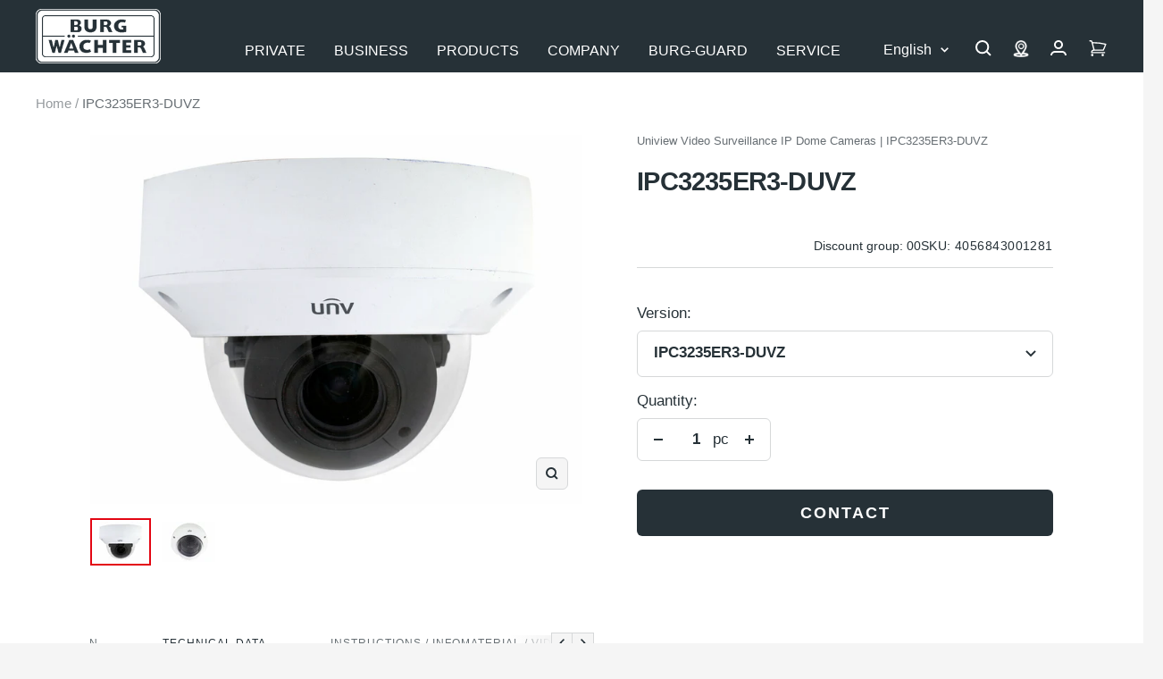

--- FILE ---
content_type: text/html; charset=utf-8
request_url: https://burg.biz/en/products/ipc3235er3-duvz
body_size: 82708
content:
<!doctype html><html class="no-js" lang="en" dir="ltr">
  <head>

           





















<!-- Google Tag Manager -->
        <script>
  window.dataLayer = window.dataLayer || [];
  dataLayer.push({
    'NUM_GENRE_PAGES': 3  // oder ein dynamischer Wert
  });
</script>
  <script>(function(w,d,s,l,i){w[l]=w[l]||[];w[l].push({'gtm.start':
  new Date().getTime(),event:'gtm.js'});var f=d.getElementsByTagName(s)[0],
  j=d.createElement(s),dl=l!='dataLayer'?'&l='+l:'';j.async=true;j.src=
  'https://www.googletagmanager.com/gtm.js?id='+i+dl;f.parentNode.insertBefore(j,f);
  })(window,document,'script','dataLayer','GTM-P4NJPXSM');</script>
  <!-- End Google Tag Manager --><link rel="preconnect" href="https://delivery.consentmanager.net">
    <link rel="preconnect" href="https://cdn.consentmanager.net">
    <link rel="preload" href="https://burg.biz/cdn/shop/t/290/assets/cmp.js" as="script">
    <script type="text/javascript" data-cmp-ab="1">window.cmp_customlanguages = [{"l":"DE-DEUTSCHLAND","i":"de","r":0,"t":"DE"},{"l":"AA","i":"xy","r":0,"t":"AA"},{"l":"EN-ENGLISH","i":"en","r":0,"t":"EN"},{"l":"FR-FRANCE","i":"fr","r":0,"t":"FR"},{"l":"NL-DUTCH","i":"nl","r":0,"t":"NL"}];</script>
    <script>if(!("gdprAppliesGlobally" in window)){window.gdprAppliesGlobally=true}if(!("cmp_id" in window)||window.cmp_id<1){window.cmp_id=0}if(!("cmp_cdid" in window)){window.cmp_cdid="c2a3474321608"}if(!("cmp_params" in window)){window.cmp_params=""}if(!("cmp_host" in window)){window.cmp_host="b.delivery.consentmanager.net"}if(!("cmp_cdn" in window)){window.cmp_cdn="cdn.consentmanager.net"}if(!("cmp_proto" in window)){window.cmp_proto="https:"}if(!("cmp_codesrc" in window)){window.cmp_codesrc="1"}window.cmp_getsupportedLangs=function(){var b=["DE","EN","FR","IT","NO","DA","FI","ES","PT","RO","BG","ET","EL","GA","HR","LV","LT","MT","NL","PL","SV","SK","SL","CS","HU","RU","SR","ZH","TR","UK","AR","BS"];if("cmp_customlanguages" in window){for(var a=0;a<window.cmp_customlanguages.length;a++){b.push(window.cmp_customlanguages[a].l.toUpperCase())}}return b};window.cmp_getRTLLangs=function(){var a=["AR"];if("cmp_customlanguages" in window){for(var b=0;b<window.cmp_customlanguages.length;b++){if("r" in window.cmp_customlanguages[b]&&window.cmp_customlanguages[b].r){a.push(window.cmp_customlanguages[b].l)}}}return a};window.cmp_getlang=function(j){if(typeof(j)!="boolean"){j=true}if(j&&typeof(cmp_getlang.usedlang)=="string"&&cmp_getlang.usedlang!==""){return cmp_getlang.usedlang}var g=window.cmp_getsupportedLangs();var c=[];var f=location.hash;var e=location.search;var a="languages" in navigator?navigator.languages:[];if(f.indexOf("cmplang=")!=-1){c.push(f.substr(f.indexOf("cmplang=")+8,2).toUpperCase())}else{if(e.indexOf("cmplang=")!=-1){c.push(e.substr(e.indexOf("cmplang=")+8,2).toUpperCase())}else{if("cmp_setlang" in window&&window.cmp_setlang!=""){c.push(window.cmp_setlang.toUpperCase())}else{if(a.length>0){for(var d=0;d<a.length;d++){c.push(a[d])}}}}}if("language" in navigator){c.push(navigator.language)}if("userLanguage" in navigator){c.push(navigator.userLanguage)}var h="";for(var d=0;d<c.length;d++){var b=c[d].toUpperCase();if(g.indexOf(b)!=-1){h=b;break}if(b.indexOf("-")!=-1){b=b.substr(0,2)}if(g.indexOf(b)!=-1){h=b;break}}if(h==""&&typeof(cmp_getlang.defaultlang)=="string"&&cmp_getlang.defaultlang!==""){return cmp_getlang.defaultlang}else{if(h==""){h="EN"}}h=h.toUpperCase();return h};(function(){var y=document;var z=y.getElementsByTagName;var j=window;var r="";var b="_en";if("cmp_getlang" in j){r=j.cmp_getlang().toLowerCase();if("cmp_customlanguages" in j){var g=j.cmp_customlanguages;for(var u=0;u<g.length;u++){if(g[u].l.toLowerCase()==r){r="en";break}}}b="_"+r}function A(e,D){e+="=";var d="";var m=e.length;var i=location;var E=i.hash;var w=i.search;var s=E.indexOf(e);var C=w.indexOf(e);if(s!=-1){d=E.substring(s+m,9999)}else{if(C!=-1){d=w.substring(C+m,9999)}else{return D}}var B=d.indexOf("&");if(B!=-1){d=d.substring(0,B)}return d}var n=("cmp_proto" in j)?j.cmp_proto:"https:";if(n!="http:"&&n!="https:"){n="https:"}var h=("cmp_ref" in j)?j.cmp_ref:location.href;if(h.length>300){h=h.substring(0,300)}var k=y.createElement("script");k.setAttribute("data-cmp-ab","1");var c=A("cmpdesign","cmp_design" in j?j.cmp_design:"");var f=A("cmpregulationkey","cmp_regulationkey" in j?j.cmp_regulationkey:"");var v=A("cmpgppkey","cmp_gppkey" in j?j.cmp_gppkey:"");var p=A("cmpatt","cmp_att" in j?j.cmp_att:"");k.src=n+"//"+j.cmp_host+"/delivery/cmp.php?"+("cmp_id" in j&&j.cmp_id>0?"id="+j.cmp_id:"")+("cmp_cdid" in j?"&cdid="+j.cmp_cdid:"")+"&h="+encodeURIComponent(h)+(c!=""?"&cmpdesign="+encodeURIComponent(c):"")+(f!=""?"&cmpregulationkey="+encodeURIComponent(f):"")+(v!=""?"&cmpgppkey="+encodeURIComponent(v):"")+(p!=""?"&cmpatt="+encodeURIComponent(p):"")+("cmp_params" in j?"&"+j.cmp_params:"")+(y.cookie.length>0?"&__cmpfcc=1":"")+"&l="+r.toLowerCase()+"&o="+(new Date()).getTime();k.type="text/javascript";k.async=true;if(y.currentScript&&y.currentScript.parentElement){y.currentScript.parentElement.appendChild(k)}else{if(y.body){y.body.appendChild(k)}else{var q=["body","div","span","script","head"];for(var u=0;u<q.length;u++){var x=z(q[u]);if(x.length>0){x[0].appendChild(k);break}}}}var o="js";var t=A("cmpdebugunminimized","cmpdebugunminimized" in j?j.cmpdebugunminimized:0)>0?"":".min";var a=A("cmpdebugcoverage","cmp_debugcoverage" in j?j.cmp_debugcoverage:"");if(a=="1"){o="instrumented";t=""}var k=y.createElement("script");k.src=n+"//"+j.cmp_cdn+"/delivery/"+o+"/cmp"+b+t+".js";k.type="text/javascript";k.setAttribute("data-cmp-ab","1");k.async=true;if(y.currentScript&&y.currentScript.parentElement){y.currentScript.parentElement.appendChild(k)}else{if(y.body){y.body.appendChild(k)}else{var x=z("body");if(x.length==0){x=z("div")}if(x.length==0){x=z("span")}if(x.length==0){x=z("ins")}if(x.length==0){x=z("script")}if(x.length==0){x=z("head")}if(x.length>0){x[0].appendChild(k)}}}})();window.cmp_addFrame=function(b){if(!window.frames[b]){if(document.body){var a=document.createElement("iframe");a.style.cssText="display:none";if("cmp_cdn" in window&&"cmp_ultrablocking" in window&&window.cmp_ultrablocking>0){a.src="//"+window.cmp_cdn+"/delivery/empty.html"}a.name=b;a.setAttribute("title","Intentionally hidden, please ignore");a.setAttribute("role","none");a.setAttribute("tabindex","-1");document.body.appendChild(a)}else{window.setTimeout(window.cmp_addFrame,10,b)}}};window.cmp_rc=function(c,b){var j=document.cookie;var g="";var e=0;var f=false;while(j!=""&&e<100){e++;while(j.substr(0,1)==" "){j=j.substr(1,j.length)}var h=j.substring(0,j.indexOf("="));if(j.indexOf(";")!=-1){var k=j.substring(j.indexOf("=")+1,j.indexOf(";"))}else{var k=j.substr(j.indexOf("=")+1,j.length)}if(c==h){g=k;f=true}var d=j.indexOf(";")+1;if(d==0){d=j.length}j=j.substring(d,j.length)}if(!f&&typeof(b)=="string"){g=b}return(g)};window.cmp_stub=function(){var a=arguments;__cmp.a=__cmp.a||[];if(!a.length){return __cmp.a}else{if(a[0]==="ping"){if(a[1]===2){a[2]({gdprApplies:gdprAppliesGlobally,cmpLoaded:false,cmpStatus:"stub",displayStatus:"hidden",apiVersion:"2.2",cmpId:31},true)}else{a[2](false,true)}}else{if(a[0]==="getUSPData"){a[2]({version:1,uspString:window.cmp_rc("__cmpccpausps","1---")},true)}else{if(a[0]==="getTCData"){__cmp.a.push([].slice.apply(a))}else{if(a[0]==="addEventListener"||a[0]==="removeEventListener"){__cmp.a.push([].slice.apply(a))}else{if(a.length==4&&a[3]===false){a[2]({},false)}else{__cmp.a.push([].slice.apply(a))}}}}}}};window.cmp_gpp_ping=function(){return{gppVersion:"1.1",cmpStatus:"stub",cmpDisplayStatus:"hidden",signalStatus:"not ready",supportedAPIs:["5:tcfcav1","7:usnat","8:usca","9:usva","10:usco","11:usut","12:usct"],cmpId:31,sectionList:[],applicableSections:[0],gppString:"",parsedSections:{}}};window.cmp_gppstub=function(){var c=arguments;__gpp.q=__gpp.q||[];if(!c.length){return __gpp.q}var h=c[0];var g=c.length>1?c[1]:null;var f=c.length>2?c[2]:null;var a=null;var j=false;if(h==="ping"){a=window.cmp_gpp_ping();j=true}else{if(h==="addEventListener"){__gpp.e=__gpp.e||[];if(!("lastId" in __gpp)){__gpp.lastId=0}__gpp.lastId++;var d=__gpp.lastId;__gpp.e.push({id:d,callback:g});a={eventName:"listenerRegistered",listenerId:d,data:true,pingData:window.cmp_gpp_ping()};j=true}else{if(h==="removeEventListener"){__gpp.e=__gpp.e||[];a=false;for(var e=0;e<__gpp.e.length;e++){if(__gpp.e[e].id==f){__gpp.e[e].splice(e,1);a=true;break}}j=true}else{__gpp.q.push([].slice.apply(c))}}}if(a!==null&&typeof(g)==="function"){g(a,j)}};window.cmp_msghandler=function(d){var a=typeof d.data==="string";try{var c=a?JSON.parse(d.data):d.data}catch(f){var c=null}if(typeof(c)==="object"&&c!==null&&"__cmpCall" in c){var b=c.__cmpCall;window.__cmp(b.command,b.parameter,function(h,g){var e={__cmpReturn:{returnValue:h,success:g,callId:b.callId}};d.source.postMessage(a?JSON.stringify(e):e,"*")})}if(typeof(c)==="object"&&c!==null&&"__uspapiCall" in c){var b=c.__uspapiCall;window.__uspapi(b.command,b.version,function(h,g){var e={__uspapiReturn:{returnValue:h,success:g,callId:b.callId}};d.source.postMessage(a?JSON.stringify(e):e,"*")})}if(typeof(c)==="object"&&c!==null&&"__tcfapiCall" in c){var b=c.__tcfapiCall;window.__tcfapi(b.command,b.version,function(h,g){var e={__tcfapiReturn:{returnValue:h,success:g,callId:b.callId}};d.source.postMessage(a?JSON.stringify(e):e,"*")},b.parameter)}if(typeof(c)==="object"&&c!==null&&"__gppCall" in c){var b=c.__gppCall;window.__gpp(b.command,function(h,g){var e={__gppReturn:{returnValue:h,success:g,callId:b.callId}};d.source.postMessage(a?JSON.stringify(e):e,"*")},"parameter" in b?b.parameter:null,"version" in b?b.version:1)}};window.cmp_setStub=function(a){if(!(a in window)||(typeof(window[a])!=="function"&&typeof(window[a])!=="object"&&(typeof(window[a])==="undefined"||window[a]!==null))){window[a]=window.cmp_stub;window[a].msgHandler=window.cmp_msghandler;window.addEventListener("message",window.cmp_msghandler,false)}};window.cmp_setGppStub=function(a){if(!(a in window)||(typeof(window[a])!=="function"&&typeof(window[a])!=="object"&&(typeof(window[a])==="undefined"||window[a]!==null))){window[a]=window.cmp_gppstub;window[a].msgHandler=window.cmp_msghandler;window.addEventListener("message",window.cmp_msghandler,false)}};window.cmp_addFrame("__cmpLocator");if(!("cmp_disableusp" in window)||!window.cmp_disableusp){window.cmp_addFrame("__uspapiLocator")}if(!("cmp_disabletcf" in window)||!window.cmp_disabletcf){window.cmp_addFrame("__tcfapiLocator")}if(!("cmp_disablegpp" in window)||!window.cmp_disablegpp){window.cmp_addFrame("__gppLocator")}window.cmp_setStub("__cmp");if(!("cmp_disabletcf" in window)||!window.cmp_disabletcf){window.cmp_setStub("__tcfapi")}if(!("cmp_disableusp" in window)||!window.cmp_disableusp){window.cmp_setStub("__uspapi")}if(!("cmp_disablegpp" in window)||!window.cmp_disablegpp){window.cmp_setGppStub("__gpp")};</script>
    <script src="//burg.biz/cdn/shop/t/290/assets/cmp.js?v=119002899591866138961711356950"></script><meta charset="utf-8">
    <meta name="viewport" content="width=device-width, initial-scale=1.0, height=device-height, minimum-scale=1.0, maximum-scale=1.0">
    <meta name="theme-color" content="#263137">
    <meta name="facebook-domain-verification" content="piml0uotfe57bje8aqia9slf4jihsl" />

    <title>IPC3235ER3-DUVZ</title><meta name="description" content="Die IPC3235ER3-DUVZ ist eine IR-Domekamera, die sowohl im Innenbereich als auch im Außenbereich für vielfältigste Anwendungen eingesetzt werden kann. Dank des integrierten IR-Strahlers mit bis zu 30m Reichweite stellt auch die Überwachung bei Dunkelheit oder schlechten Sichtverhältnissen kein Problem dar. Die Domekamer"><link rel="canonical" href="https://burg.biz/en/products/ipc3235er3-duvz"><link rel="shortcut icon" href="//burg.biz/cdn/shop/files/Unbenannt_96x96.png?v=1637936393" type="image/png">
      <link rel="apple-touch-icon" href="//burg.biz/cdn/shop/files/Unbenannt_96x96.png?v=1637936393"><link rel="preconnect" href="https://cdn.shopify.com">
    <link rel="dns-prefetch" href="https://productreviews.shopifycdn.com">
    <link rel="dns-prefetch" href="https://www.google-analytics.com"><link rel="preload" as="script" href="//burg.biz/cdn/shop/t/290/assets/vendor.js?v=22537653015059156621660554061">
    <link rel="preload" as="script" href="//burg.biz/cdn/shop/t/290/assets/theme.js?v=182015294128857527501762760411"><link rel="preload" as="fetch" href="/en/products/ipc3235er3-duvz.js" crossorigin>
      <link rel="preload" as="image" imagesizes="(max-width: 999px) calc(100vw - 48px), 640px" imagesrcset="//burg.biz/cdn/shop/files/Produktbild_4056843001281_400x.jpg?v=1750994072 400w, //burg.biz/cdn/shop/files/Produktbild_4056843001281_500x.jpg?v=1750994072 500w, //burg.biz/cdn/shop/files/Produktbild_4056843001281_600x.jpg?v=1750994072 600w, //burg.biz/cdn/shop/files/Produktbild_4056843001281_700x.jpg?v=1750994072 700w, //burg.biz/cdn/shop/files/Produktbild_4056843001281_800x.jpg?v=1750994072 800w, //burg.biz/cdn/shop/files/Produktbild_4056843001281_900x.jpg?v=1750994072 900w, //burg.biz/cdn/shop/files/Produktbild_4056843001281_1000x.jpg?v=1750994072 1000w, //burg.biz/cdn/shop/files/Produktbild_4056843001281_1100x.jpg?v=1750994072 1100w, //burg.biz/cdn/shop/files/Produktbild_4056843001281_1200x.jpg?v=1750994072 1200w, //burg.biz/cdn/shop/files/Produktbild_4056843001281_1280x.jpg?v=1750994072 1280w
"><link rel="preload" as="script" href="//burg.biz/cdn/shop/t/290/assets/flickity.min.js?v=180747422137121284051680506131"><meta property="og:type" content="product">
  <meta property="og:title" content="IPC3235ER3-DUVZ">
  <meta property="product:price:amount" content="149,00">
  <meta property="product:price:currency" content="EUR"><meta property="og:image" content="http://burg.biz/cdn/shop/files/Produktbild_4056843001281.jpg?v=1750994072">
  <meta property="og:image:secure_url" content="https://burg.biz/cdn/shop/files/Produktbild_4056843001281.jpg?v=1750994072">
  <meta property="og:image:width" content="1280">
  <meta property="og:image:height" content="960"><meta property="og:description" content="Die IPC3235ER3-DUVZ ist eine IR-Domekamera, die sowohl im Innenbereich als auch im Außenbereich für vielfältigste Anwendungen eingesetzt werden kann. Dank des integrierten IR-Strahlers mit bis zu 30m Reichweite stellt auch die Überwachung bei Dunkelheit oder schlechten Sichtverhältnissen kein Problem dar. Die Domekamer"><meta property="og:url" content="https://burg.biz/en/products/ipc3235er3-duvz">
<meta property="og:site_name" content="BURG-WÄCHTER | BURG-GUARD"><meta name="twitter:card" content="summary"><meta name="twitter:title" content="IPC3235ER3-DUVZ">
  <meta name="twitter:description" content="Die IPC3235ER3-DUVZ ist eine IR-Domekamera, die sowohl im Innenbereich als auch im Außenbereich für vielfältigste Anwendungen eingesetzt werden kann. Dank des integrierten IR-Strahlers mit bis zu 30m Reichweite stellt auch die Überwachung bei Dunkelheit oder schlechten Sichtverhältnissen kein Problem dar. Die Domekamera unterstützt 20fps mit max. 5MP Megapixeln Auflösung (2592x1944 Pixel). Diese Kamera bietet umfangreiche Funktionen und Einstellungsmöglichkeiten. z.B. 3-fach Streaming, Ultra H.265, U-Code, smarte Funktionen wie Gesichtserkennung, Personenzählung und Stolperdraht. Eine besondere Eigenschaft dieser Kamera ist die Entnebelungsfunktion welche sogar bei totaler Dunkelheit funktioniert. Die Kamera hält Spannungsschwankungen von bis zu +/-25% aus und hat einen ESD-Schutz integriert."><meta name="twitter:image" content="https://burg.biz/cdn/shop/files/Produktbild_4056843001281_1200x1200_crop_center.jpg?v=1750994072">
  <meta name="twitter:image:alt" content="4056843001281">
    
  <script type="application/ld+json">
  {
    "@context": "https://schema.org",
    "@type": "Product",
    "offers": [{
          "@type": "Offer",
          "name": "IPC3235ER3-DUVZ",
          "availability":"https://schema.org/InStock",
          "price": 149.0,
          "priceCurrency": "EUR",
          "priceValidUntil": "2025-12-11","sku": "4056843001281","url": "/en/products/ipc3235er3-duvz?variant=43258744439037"
        }
],
    "brand": {
      "@type": "Brand",
      "name": "Burg Guard"
    },
    "name": "IPC3235ER3-DUVZ",
    "description": "Die IPC3235ER3-DUVZ ist eine IR-Domekamera, die sowohl im Innenbereich als auch im Außenbereich für vielfältigste Anwendungen eingesetzt werden kann. Dank des integrierten IR-Strahlers mit bis zu 30m Reichweite stellt auch die Überwachung bei Dunkelheit oder schlechten Sichtverhältnissen kein Problem dar. Die Domekamera unterstützt 20fps mit max. 5MP Megapixeln Auflösung (2592x1944 Pixel). Diese Kamera bietet umfangreiche Funktionen und Einstellungsmöglichkeiten. z.B. 3-fach Streaming, Ultra H.265, U-Code, smarte Funktionen wie Gesichtserkennung, Personenzählung und Stolperdraht. Eine besondere Eigenschaft dieser Kamera ist die Entnebelungsfunktion welche sogar bei totaler Dunkelheit funktioniert. Die Kamera hält Spannungsschwankungen von bis zu +\/-25% aus und hat einen ESD-Schutz integriert.",
    "category": "Uniview Videoüberwachung-IP Domekameras",
    "url": "/en/products/ipc3235er3-duvz",
    "sku": "4056843001281",
    "image": {
      "@type": "ImageObject",
      "url": "https://burg.biz/cdn/shop/files/Produktbild_4056843001281_1024x.jpg?v=1750994072",
      "image": "https://burg.biz/cdn/shop/files/Produktbild_4056843001281_1024x.jpg?v=1750994072",
      "name": "4056843001281",
      "width": "1024",
      "height": "1024"
    }
  }
  </script>



  <script type="application/ld+json">
  {
    "@context": "https://schema.org",
    "@type": "BreadcrumbList",
  "itemListElement": [{
      "@type": "ListItem",
      "position": 1,
      "name": "Home",
      "item": "https://burg.biz"
    },{
          "@type": "ListItem",
          "position": 2,
          "name": "IPC3235ER3-DUVZ",
          "item": "https://burg.biz/en/products/ipc3235er3-duvz"
        }]
  }
  </script>

    <style>
  /* Typography (heading) */
  

/* Typography (body) */
  



:root {--heading-color: 38, 49, 55;
    --text-color: 38, 49, 55;
    --background: 245, 245, 245;
    --secondary-background: 245, 245, 245;
    --border-color: 214, 216, 217;
    --border-color-darker: 162, 167, 169;
    --success-color: 0, 153, 51;
    --success-background: 196, 227, 206;
    --error-color: 227, 6, 19;
    --error-background: 244, 228, 229;
    --primary-button-background: 38, 49, 55;
    --primary-button-text-color: 255, 255, 255;
    --secondary-button-background: 207, 202, 202;
    --secondary-button-text-color: 44, 52, 58;
    --product-star-rating: 255, 255, 0;
    --product-on-sale-accent: 222, 42, 42;
    --product-sold-out-accent: 64, 93, 230;
    --product-custom-label-background: 64, 93, 230;
    --product-custom-label-text-color: 255, 255, 255;
    --product-custom-label-2-background: 255, 255, 0;
    --product-custom-label-2-text-color: 0, 0, 0;
    --product-low-stock-text-color: 222, 42, 42;
    --product-in-stock-text-color: 0, 153, 51;
    --product-background: 255, 255, 255;
    --loading-bar-background: 38, 49, 55;

    /* We duplicate some "base" colors as root colors, which is useful to use on drawer elements or popover without. Those should not be overridden to avoid issues */
    --root-heading-color: 38, 49, 55;
    --root-text-color: 38, 49, 55;
    --root-background: 245, 245, 245;
    --root-border-color: 214, 216, 217;
    --root-primary-button-background: 38, 49, 55;
    --root-primary-button-text-color: 255, 255, 255;

    --base-font-size: 17px;
    --heading-font-family: Helvetica, Arial, sans-serif;
    --heading-font-weight: 700;
    --heading-font-style: normal;
    --heading-line-height: 1.4;
    --heading-text-transform: normal;
    --text-font-family:  Helvetica, Arial, sans-serif;
    --text-font-family2:  Helvetica, Arial, sans-serif;
    --text-font-weight: 400;
    --text-font-style: normal;
    --text-font-bold-weight: 700;
    --text-line-height: 1.4;

    /* Typography (font size) */
    --heading-xxsmall-font-size: 10px;
    --heading-xsmall-font-size: 10px;
    --heading-small-font-size: 11px;
    --heading-large-font-size: 29px;
    --heading-h1-font-size: 29px;
    --heading-h2-font-size: 25px;
    --heading-h3-font-size: 23px;
    --heading-h4-font-size: 19px;
    --heading-h5-font-size: 15px;
    --heading-h6-font-size: 13px;

    /* Control the look and feel of the theme by changing radius of various elements */
    --button-border-radius: 6px;
    --block-border-radius: 0px;
    --block-border-radius-reduced: 0px;
    --color-swatch-border-radius: 0px;

    /* Button size */
    --button-height: 48px;
    --button-small-height: 40px;

    /* Form related */
    --form-input-field-height: 48px;
    --form-input-gap: 16px;
    --form-submit-margin: 24px;

    /* Product listing related variables */
    --product-list-block-spacing: 32px;

    /* Video related */
    --play-button-background: 245, 245, 245;
    --play-button-arrow: 38, 49, 55;

    /* RTL support */
    --transform-logical-flip: 1;
    --transform-origin-start: left;
    --transform-origin-end: right;

    /* Other */
    --zoom-cursor-svg-url: url(//burg.biz/cdn/shop/t/290/assets/zoom-cursor.svg?v=103862391431123669271750417702);
    --arrow-right-svg-url: url(//burg.biz/cdn/shop/t/290/assets/arrow-right.svg?v=142383790436374891111750417702);
    --arrow-left-svg-url: url(//burg.biz/cdn/shop/t/290/assets/arrow-left.svg?v=139961019643893863551750417702);

    /* Some useful variables that we can reuse in our CSS. Some explanation are needed for some of them:
       - container-max-width-minus-gutters: represents the container max width without the edge gutters
       - container-outer-width: considering the screen width, represent all the space outside the container
       - container-outer-margin: same as container-outer-width but get set to 0 inside a container
       - container-inner-width: the effective space inside the container (minus gutters)
       - grid-column-width: represents the width of a single column of the grid
       - vertical-breather: this is a variable that defines the global "spacing" between sections, and inside the section
                            to create some "breath" and minimum spacing
     */
    --container-max-width: 1600px;
    --container-gutter: 24px;
    --container-max-width-minus-gutters: calc(var(--container-max-width) - (var(--container-gutter)) * 2);
    --container-outer-width: max(calc((100vw - var(--container-max-width-minus-gutters)) / 2), var(--container-gutter));
    --container-outer-margin: var(--container-outer-width);
    --container-inner-width: calc(100vw - var(--container-outer-width) * 2);

    --grid-column-count: 10;
    --grid-gap: 24px;
    --grid-column-width: calc((100vw - var(--container-outer-width) * 2 - var(--grid-gap) * (var(--grid-column-count) - 1)) / var(--grid-column-count));

    --vertical-breather: 48px;
    --vertical-breather-tight: 48px;

    /* Shopify related variables */
    --payment-terms-background-color: #f5f5f5;
  }

  @media screen and (min-width: 741px) {
    :root {
      --container-gutter: 40px;
      --grid-column-count: 20;
      --vertical-breather: 64px;
      --vertical-breather-tight: 64px;

      /* Typography (font size) */
      --heading-xsmall-font-size: 11px;
      --heading-small-font-size: 12px;
      --heading-large-font-size: 45px;
      --heading-h1-font-size: 45px;
      --heading-h2-font-size: 33px;
      --heading-h3-font-size: 27px;
      --heading-h4-font-size: 19px;
      --heading-h5-font-size: 15px;
      --heading-h6-font-size: 13px;

      /* Form related */
      --form-input-field-height: 52px;
      --form-submit-margin: 32px;

      /* Button size */
      --button-height: 52px;
      --button-small-height: 44px;
    }
  }

  @media screen and (min-width: 1200px) {
    :root {
      --vertical-breather: 80px;
      --vertical-breather-tight: 64px;
      --product-list-block-spacing: 48px;

      /* Typography */
      --heading-large-font-size: 55px;
      --heading-h1-font-size: 47px;
      --heading-h2-font-size: 41px;
      --heading-h3-font-size: 29px;
      --heading-h4-font-size: 23px;
      --heading-h5-font-size: 19px;
      --heading-h6-font-size: 13px;
    }
  }

  @media screen and (min-width: 1600px) {
    :root {
      --vertical-breather: 90px;
      --vertical-breather-tight: 64px;
    }
  }
</style>
    <script>
  // This allows to expose several variables to the global scope, to be used in scripts
  window.themeVariables = {
    settings: {
      direction: "ltr",
      pageType: "product",
      cartCount: 0,
      moneyFormat: "{{amount_with_comma_separator}} €",
      moneyWithCurrencyFormat: "{{amount_with_comma_separator}} €",
      showVendor: false,
      discountMode: "saving",
      currencyCodeEnabled: false,
      searchMode: "product,article,page,collection",
      searchUnavailableProducts: "last",
      cartType: "message",
      cartCurrency: "EUR",
      defaultBgLink: "\/en\/pages\/bg-contact",
      bgLinkInternal: "https:\/\/burg.biz\/pages\/bg-ansprechpartner",
      bwLinkInternal: "https:\/\/burg.biz\/pages\/kontakt-hotline",
      mobileZoomFactor: 2.5
    },

    routes: {
      host: "burg.biz",
      rootUrl: "\/en",
      rootUrlWithoutSlash: "\/en",
      cartUrl: "\/en\/cart",
      cartAddUrl: "\/en\/cart\/add",
      cartChangeUrl: "\/en\/cart\/change",
      searchUrl: "\/en\/search",
      predictiveSearchUrl: "\/en\/search\/suggest",
      productRecommendationsUrl: "\/en\/recommendations\/products"
    },

    strings: {
      accessibilityDelete: "Delete",
      accessibilityClose: "Close",
      collectionSoldOut: "Out of stock",
      collectionBestellartikel: "Bestellartikel",
      collectionDiscount: "Save @savings@",
      productSalePrice: "Sale price",
      productRegularPrice: "Regular price",
      productFormUnavailable: "Unavailable",
      productFormSoldOut: "Out of stock",
      productFormBestellartikel: "Bestellartikel",
      productFormPreOrder: "Pre-order",
      productFormAddToCart: "Add to cart",
      productFormUVP: "RRP",
      searchNoResults: "No results could be found.",
      searchNewSearch: "New search",
      searchProducts: "Products",
      searchArticles: "Journal",
      searchPages: "Pages",
      searchCollections: "Collections",
      cartViewCart: "View cart",
      cartItemAdded: "Item added to your cart!",
      cartItemAddedShort: "Added to your cart!",
      cartAddOrderNote: "Add order note",
      cartEditOrderNote: "Edit order note",
      shippingEstimatorNoResults: "Sorry, we do not ship to your address.",
      shippingEstimatorOneResult: "There is one shipping rate for your address:",
      shippingEstimatorMultipleResults: "There are several shipping rates for your address:",
      shippingEstimatorError: "One or more error occurred while retrieving shipping rates:",
      consentModalTitle: "Wir benötigen Ihre Zustimmung, um {{service}} zu laden!",
      consentModalDescription: "Wir verwenden den Service, um Inhalte einzubetten. Dieser Service kann Daten zu Ihren Aktivitäten sammeln. Bitte lesen Sie die Details durch und stimmen Sie der Nutzung des Service zu, um diese Inhalte anzuzeigen.",
      consentModalAccept: "Akzeptieren"
    },

    libs: {
      flickity: "\/\/burg.biz\/cdn\/shop\/t\/290\/assets\/flickity.min.js?v=180747422137121284051680506131",
      photoswipe: "\/\/burg.biz\/cdn\/shop\/t\/290\/assets\/photoswipe.min.js?v=17619293982962393691680506132",
      qrCode: "\/\/burg.biz\/cdn\/shopifycloud\/storefront\/assets\/themes_support\/vendor\/qrcode-3f2b403b.js"
    },

    breakpoints: {
      phone: 'screen and (max-width: 740px)',
      tablet: 'screen and (min-width: 741px) and (max-width: 999px)',
      tabletAndUp: 'screen and (min-width: 741px)',
      pocket: 'screen and (max-width: 999px)',
      lap: 'screen and (min-width: 1000px) and (max-width: 1199px)',
      lapAndUp: 'screen and (min-width: 1000px)',
      desktop: 'screen and (min-width: 1200px)',
      wide: 'screen and (min-width: 1400px)'
    },

    info: {
      name: 'Focal',
      version: '8.0.0'
    }
  };

  if ('noModule' in HTMLScriptElement.prototype) {
    // Old browsers (like IE) that does not support module will be considered as if not executing JS at all
    document.documentElement.className = document.documentElement.className.replace('no-js', 'js');

    requestAnimationFrame(() => {
      const viewportHeight = (window.visualViewport ? window.visualViewport.height : document.documentElement.clientHeight);
      document.documentElement.style.setProperty('--window-height',viewportHeight + 'px');
    });
  }// We save the product ID in local storage to be eventually used for recently viewed section
    try {
      const setRVPCookie = function () {
        const items = JSON.parse(localStorage.getItem('theme:recently-viewed-products') || '[]');

        // We check if the current product already exists, and if it does not, we add it at the start
        if (!items.includes(7846082216189)) {
          items.unshift(7846082216189);
        }

        localStorage.setItem('theme:recently-viewed-products', JSON.stringify(items.slice(0, 20)));
      }
      if(window.initialConsentSet) {
        setRVPCookie();
      } else {
        __cmp("addEventListener",["consent",function () {
          setRVPCookie();
        } ,false],null);
      }
    } catch (e) {
      // Safari in private mode does not allow setting item, we silently fail
    }</script>
    <link href="//burg.biz/cdn/shop/t/290/assets/theme.css?v=8846968477899702341762760415" rel="stylesheet" type="text/css" media="all" />
    <script src="//burg.biz/cdn/shop/t/290/assets/vendor.js?v=22537653015059156621660554061" defer></script>
    <script src="//burg.biz/cdn/shop/t/290/assets/theme.js?v=182015294128857527501762760411" defer></script>
   <script>window.performance && window.performance.mark && window.performance.mark('shopify.content_for_header.start');</script><meta id="shopify-digital-wallet" name="shopify-digital-wallet" content="/60964700413/digital_wallets/dialog">
<link rel="alternate" hreflang="x-default" href="https://burg.biz/products/ipc3235er3-duvz">
<link rel="alternate" hreflang="de-DE" href="https://burg.biz/products/ipc3235er3-duvz">
<link rel="alternate" hreflang="nl-DE" href="https://burg.biz/nl/products/ipc3235er3-duvz">
<link rel="alternate" hreflang="en-DE" href="https://burg.biz/en/products/ipc3235er3-duvz">
<link rel="alternate" hreflang="fr-DE" href="https://burg.biz/fr/products/ipc3235er3-duvz">
<link rel="alternate" type="application/json+oembed" href="https://burg.biz/en/products/ipc3235er3-duvz.oembed">
<script async="async" src="/checkouts/internal/preloads.js?locale=en-DE"></script>
<script id="shopify-features" type="application/json">{"accessToken":"d16fc7b2f5e8da6e18a3f5817ac52978","betas":["rich-media-storefront-analytics"],"domain":"burg.biz","predictiveSearch":true,"shopId":60964700413,"locale":"en"}</script>
<script>var Shopify = Shopify || {};
Shopify.shop = "burg-waechter.myshopify.com";
Shopify.locale = "en";
Shopify.currency = {"active":"EUR","rate":"1.0"};
Shopify.country = "DE";
Shopify.theme = {"name":"burg-waechter-theme\/master","id":134760136957,"schema_name":"Focal","schema_version":"8.3.0","theme_store_id":null,"role":"main"};
Shopify.theme.handle = "null";
Shopify.theme.style = {"id":null,"handle":null};
Shopify.cdnHost = "burg.biz/cdn";
Shopify.routes = Shopify.routes || {};
Shopify.routes.root = "/en/";</script>
<script type="module">!function(o){(o.Shopify=o.Shopify||{}).modules=!0}(window);</script>
<script>!function(o){function n(){var o=[];function n(){o.push(Array.prototype.slice.apply(arguments))}return n.q=o,n}var t=o.Shopify=o.Shopify||{};t.loadFeatures=n(),t.autoloadFeatures=n()}(window);</script>
<script id="shop-js-analytics" type="application/json">{"pageType":"product"}</script>
<script defer="defer" async type="module" src="//burg.biz/cdn/shopifycloud/shop-js/modules/v2/client.init-shop-cart-sync_D0dqhulL.en.esm.js"></script>
<script defer="defer" async type="module" src="//burg.biz/cdn/shopifycloud/shop-js/modules/v2/chunk.common_CpVO7qML.esm.js"></script>
<script type="module">
  await import("//burg.biz/cdn/shopifycloud/shop-js/modules/v2/client.init-shop-cart-sync_D0dqhulL.en.esm.js");
await import("//burg.biz/cdn/shopifycloud/shop-js/modules/v2/chunk.common_CpVO7qML.esm.js");

  window.Shopify.SignInWithShop?.initShopCartSync?.({"fedCMEnabled":true,"windoidEnabled":true});

</script>
<script id="__st">var __st={"a":60964700413,"offset":3600,"reqid":"3fb8354e-51fd-440d-b23c-232ea60d7f0b-1764627958","pageurl":"burg.biz\/en\/products\/ipc3235er3-duvz","u":"5062f2f58235","p":"product","rtyp":"product","rid":7846082216189};</script>
<script>window.ShopifyPaypalV4VisibilityTracking = true;</script>
<script id="captcha-bootstrap">!function(){'use strict';const t='contact',e='account',n='new_comment',o=[[t,t],['blogs',n],['comments',n],[t,'customer']],c=[[e,'customer_login'],[e,'guest_login'],[e,'recover_customer_password'],[e,'create_customer']],r=t=>t.map((([t,e])=>`form[action*='/${t}']:not([data-nocaptcha='true']) input[name='form_type'][value='${e}']`)).join(','),a=t=>()=>t?[...document.querySelectorAll(t)].map((t=>t.form)):[];function s(){const t=[...o],e=r(t);return a(e)}const i='password',u='form_key',d=['recaptcha-v3-token','g-recaptcha-response','h-captcha-response',i],f=()=>{try{return window.sessionStorage}catch{return}},m='__shopify_v',_=t=>t.elements[u];function p(t,e,n=!1){try{const o=window.sessionStorage,c=JSON.parse(o.getItem(e)),{data:r}=function(t){const{data:e,action:n}=t;return t[m]||n?{data:e,action:n}:{data:t,action:n}}(c);for(const[e,n]of Object.entries(r))t.elements[e]&&(t.elements[e].value=n);n&&o.removeItem(e)}catch(o){console.error('form repopulation failed',{error:o})}}const l='form_type',E='cptcha';function T(t){t.dataset[E]=!0}const w=window,h=w.document,L='Shopify',v='ce_forms',y='captcha';let A=!1;((t,e)=>{const n=(g='f06e6c50-85a8-45c8-87d0-21a2b65856fe',I='https://cdn.shopify.com/shopifycloud/storefront-forms-hcaptcha/ce_storefront_forms_captcha_hcaptcha.v1.5.2.iife.js',D={infoText:'Protected by hCaptcha',privacyText:'Privacy',termsText:'Terms'},(t,e,n)=>{const o=w[L][v],c=o.bindForm;if(c)return c(t,g,e,D).then(n);var r;o.q.push([[t,g,e,D],n]),r=I,A||(h.body.append(Object.assign(h.createElement('script'),{id:'captcha-provider',async:!0,src:r})),A=!0)});var g,I,D;w[L]=w[L]||{},w[L][v]=w[L][v]||{},w[L][v].q=[],w[L][y]=w[L][y]||{},w[L][y].protect=function(t,e){n(t,void 0,e),T(t)},Object.freeze(w[L][y]),function(t,e,n,w,h,L){const[v,y,A,g]=function(t,e,n){const i=e?o:[],u=t?c:[],d=[...i,...u],f=r(d),m=r(i),_=r(d.filter((([t,e])=>n.includes(e))));return[a(f),a(m),a(_),s()]}(w,h,L),I=t=>{const e=t.target;return e instanceof HTMLFormElement?e:e&&e.form},D=t=>v().includes(t);t.addEventListener('submit',(t=>{const e=I(t);if(!e)return;const n=D(e)&&!e.dataset.hcaptchaBound&&!e.dataset.recaptchaBound,o=_(e),c=g().includes(e)&&(!o||!o.value);(n||c)&&t.preventDefault(),c&&!n&&(function(t){try{if(!f())return;!function(t){const e=f();if(!e)return;const n=_(t);if(!n)return;const o=n.value;o&&e.removeItem(o)}(t);const e=Array.from(Array(32),(()=>Math.random().toString(36)[2])).join('');!function(t,e){_(t)||t.append(Object.assign(document.createElement('input'),{type:'hidden',name:u})),t.elements[u].value=e}(t,e),function(t,e){const n=f();if(!n)return;const o=[...t.querySelectorAll(`input[type='${i}']`)].map((({name:t})=>t)),c=[...d,...o],r={};for(const[a,s]of new FormData(t).entries())c.includes(a)||(r[a]=s);n.setItem(e,JSON.stringify({[m]:1,action:t.action,data:r}))}(t,e)}catch(e){console.error('failed to persist form',e)}}(e),e.submit())}));const S=(t,e)=>{t&&!t.dataset[E]&&(n(t,e.some((e=>e===t))),T(t))};for(const o of['focusin','change'])t.addEventListener(o,(t=>{const e=I(t);D(e)&&S(e,y())}));const B=e.get('form_key'),M=e.get(l),P=B&&M;t.addEventListener('DOMContentLoaded',(()=>{const t=y();if(P)for(const e of t)e.elements[l].value===M&&p(e,B);[...new Set([...A(),...v().filter((t=>'true'===t.dataset.shopifyCaptcha))])].forEach((e=>S(e,t)))}))}(h,new URLSearchParams(w.location.search),n,t,e,['guest_login'])})(!1,!0)}();</script>
<script integrity="sha256-52AcMU7V7pcBOXWImdc/TAGTFKeNjmkeM1Pvks/DTgc=" data-source-attribution="shopify.loadfeatures" defer="defer" src="//burg.biz/cdn/shopifycloud/storefront/assets/storefront/load_feature-81c60534.js" crossorigin="anonymous"></script>
<script data-source-attribution="shopify.dynamic_checkout.dynamic.init">var Shopify=Shopify||{};Shopify.PaymentButton=Shopify.PaymentButton||{isStorefrontPortableWallets:!0,init:function(){window.Shopify.PaymentButton.init=function(){};var t=document.createElement("script");t.src="https://burg.biz/cdn/shopifycloud/portable-wallets/latest/portable-wallets.en.js",t.type="module",document.head.appendChild(t)}};
</script>
<script data-source-attribution="shopify.dynamic_checkout.buyer_consent">
  function portableWalletsHideBuyerConsent(e){var t=document.getElementById("shopify-buyer-consent"),n=document.getElementById("shopify-subscription-policy-button");t&&n&&(t.classList.add("hidden"),t.setAttribute("aria-hidden","true"),n.removeEventListener("click",e))}function portableWalletsShowBuyerConsent(e){var t=document.getElementById("shopify-buyer-consent"),n=document.getElementById("shopify-subscription-policy-button");t&&n&&(t.classList.remove("hidden"),t.removeAttribute("aria-hidden"),n.addEventListener("click",e))}window.Shopify?.PaymentButton&&(window.Shopify.PaymentButton.hideBuyerConsent=portableWalletsHideBuyerConsent,window.Shopify.PaymentButton.showBuyerConsent=portableWalletsShowBuyerConsent);
</script>
<script data-source-attribution="shopify.dynamic_checkout.cart.bootstrap">document.addEventListener("DOMContentLoaded",(function(){function t(){return document.querySelector("shopify-accelerated-checkout-cart, shopify-accelerated-checkout")}if(t())Shopify.PaymentButton.init();else{new MutationObserver((function(e,n){t()&&(Shopify.PaymentButton.init(),n.disconnect())})).observe(document.body,{childList:!0,subtree:!0})}}));
</script>

<script>window.performance && window.performance.mark && window.performance.mark('shopify.content_for_header.end');</script>

<!--begin-boost-pfs-filter-css-->
  <link href="//burg.biz/cdn/shop/t/290/assets/boost-pfs-instant-search.css?v=82076663221113590721668524914" rel="stylesheet" type="text/css" media="all" />
<link href="//burg.biz/cdn/shop/t/290/assets/boost-pfs-custom.css?v=112578074306284645291748242071" rel="stylesheet" type="text/css" media="all" />
<style data-id="boost-pfs-style">
    .boost-pfs-filter-option-title-text {font-size: 16px;font-weight: 600;text-transform: none;font-family: Hind;}

   .boost-pfs-filter-tree-v .boost-pfs-filter-option-title-text:before {}
    .boost-pfs-filter-tree-v .boost-pfs-filter-option.boost-pfs-filter-option-collapsed .boost-pfs-filter-option-title-text:before {}
    .boost-pfs-filter-tree-h .boost-pfs-filter-option-title-heading:before {}

    .boost-pfs-filter-refine-by .boost-pfs-filter-option-title h3 {}

    .boost-pfs-filter-option-content .boost-pfs-filter-option-item-list .boost-pfs-filter-option-item button,
    .boost-pfs-filter-option-content .boost-pfs-filter-option-item-list .boost-pfs-filter-option-item .boost-pfs-filter-button,
    .boost-pfs-filter-option-range-amount input,
    .boost-pfs-filter-tree-v .boost-pfs-filter-refine-by .boost-pfs-filter-refine-by-items .refine-by-item,
    .boost-pfs-filter-refine-by-wrapper-v .boost-pfs-filter-refine-by .boost-pfs-filter-refine-by-items .refine-by-item,
    .boost-pfs-filter-refine-by .boost-pfs-filter-option-title,
    .boost-pfs-filter-refine-by .boost-pfs-filter-refine-by-items .refine-by-item>a,
    .boost-pfs-filter-refine-by>span,
    .boost-pfs-filter-clear,
    .boost-pfs-filter-clear-all{font-family: Hind;}
    .boost-pfs-filter-tree-h .boost-pfs-filter-pc .boost-pfs-filter-refine-by-items .refine-by-item .boost-pfs-filter-clear .refine-by-type,
    .boost-pfs-filter-refine-by-wrapper-h .boost-pfs-filter-pc .boost-pfs-filter-refine-by-items .refine-by-item .boost-pfs-filter-clear .refine-by-type {}

    .boost-pfs-filter-option-multi-level-collections .boost-pfs-filter-option-multi-level-list .boost-pfs-filter-option-item .boost-pfs-filter-button-arrow .boost-pfs-arrow:before,
    .boost-pfs-filter-option-multi-level-tag .boost-pfs-filter-option-multi-level-list .boost-pfs-filter-option-item .boost-pfs-filter-button-arrow .boost-pfs-arrow:before {}

    .boost-pfs-filter-refine-by-wrapper-v .boost-pfs-filter-refine-by .boost-pfs-filter-refine-by-items .refine-by-item .boost-pfs-filter-clear:after,
    .boost-pfs-filter-refine-by-wrapper-v .boost-pfs-filter-refine-by .boost-pfs-filter-refine-by-items .refine-by-item .boost-pfs-filter-clear:before,
    .boost-pfs-filter-tree-v .boost-pfs-filter-refine-by .boost-pfs-filter-refine-by-items .refine-by-item .boost-pfs-filter-clear:after,
    .boost-pfs-filter-tree-v .boost-pfs-filter-refine-by .boost-pfs-filter-refine-by-items .refine-by-item .boost-pfs-filter-clear:before,
    .boost-pfs-filter-refine-by-wrapper-h .boost-pfs-filter-pc .boost-pfs-filter-refine-by-items .refine-by-item .boost-pfs-filter-clear:after,
    .boost-pfs-filter-refine-by-wrapper-h .boost-pfs-filter-pc .boost-pfs-filter-refine-by-items .refine-by-item .boost-pfs-filter-clear:before,
    .boost-pfs-filter-tree-h .boost-pfs-filter-pc .boost-pfs-filter-refine-by-items .refine-by-item .boost-pfs-filter-clear:after,
    .boost-pfs-filter-tree-h .boost-pfs-filter-pc .boost-pfs-filter-refine-by-items .refine-by-item .boost-pfs-filter-clear:before {}
    .boost-pfs-filter-option-range-slider .noUi-value-horizontal {}

    .boost-pfs-filter-tree-mobile-button button,
    .boost-pfs-filter-top-sorting-mobile button {}
    .boost-pfs-filter-top-sorting-mobile button>span:after {}
  </style>
<!--end-boost-pfs-filter-css-->
<!-- BEGIN app block: shopify://apps/tablepress-size-chart/blocks/tablepress-block-dev/0315ebd4-567b-4721-9e07-500c79914395 --><script>console.log('Script tag load tp')</script>
<script>
var TP_IDX_url = "https://app.identixweb.com/";
</script>


	
		<script type="text/javascript" async src="https://app.identixweb.com/tablepress/assets/js/tablepress.js"></script>
	


<!-- END app block --><!-- BEGIN app block: shopify://apps/production-b2b-bw-app/blocks/app-embed/139fc522-1ac2-46cb-a90c-53d67e7c671f -->
<script>
  window.b2b = window.b2b || {};
  window.b2b.settings = {"store_locator_url":"\/pages\/store-locator"};
</script>

<!-- END app block --><!-- BEGIN app block: shopify://apps/flair/blocks/init/51d5ae10-f90f-4540-9ec6-f09f14107bf4 --><!-- BEGIN app snippet: init --><script>  (function() {    function l(url, onload) {      var script = document.createElement("script");      script.src = url;      script.async = true;      script.onload = onload;      document.head.appendChild(script);    }function r() {        return new Promise((resolve) => {          if (document.readyState == "loading") {            document.addEventListener("DOMContentLoaded", () => resolve());          } else {            resolve();          }        });      }      function isg3() {        let k = "_flair_pv";        let v = new URLSearchParams(window.location.search).get(k);        if (v == "") {          localStorage.removeItem(k);          return false;        }        else if (v != null) {          let x = new Date().getTime() + 24 * 60 * 60 * 1000;          localStorage.setItem(k,`${v}:${x}`);          return true;        } else {          let sv = localStorage.getItem(k);          if (sv && Number(sv.split(":")[1]) > new Date().getTime()) {            return true;          }        }        localStorage.removeItem(k);        return false;      }function g2() {        l("https://cdn.shopify.com/extensions/019a7387-b640-7f63-aab2-9805ebe6be4c/flair-theme-app-38/assets/flair_gen2.js", () => {          r().then(() => {            let d ={"shop":{  "collection_handle":null,  "page_type":"product",  "product_id":"7846082216189",  "search_url":"\/en\/search",  "_":1},"app":{  "refresh_on_init":true,"badge_variant_refresh":{"enabled":false,"type":"change","parent_selector":"form[action=\"\/cart\/add\"]","selector":".single-option-selector","delay":100},"banner_countdown_enabled":false,  "_":1}};            let c = "";            FlairApp.init(d);            if (c != "") {              let style = document.createElement("style");              style.textContent = c;              document.head.appendChild(style);            }          })        })      }function g3() {      let d ={"config":{  "storefront_token":null,  "_":1},"current":{"collection_id":"",  "country":"DE",  "currency":"EUR","language":"en","money_format":"{{amount_with_comma_separator}} €",  "page_type":"product",  "product_id":"7846082216189",  "shopify_domain":"burg-waechter.myshopify.com",  "_":1}};      l("https://cdn.shopify.com/extensions/019a7387-b640-7f63-aab2-9805ebe6be4c/flair-theme-app-38/assets/flair_gen3.js", () => {        FlairApp.init(d);      });    }if (isg3()) {        g3();        console.info(`Flair generation 3 preview is enabled. Click here to cancel: https://${window.location.host}/?_flair_pv=`)      } else {        g2();      }})()</script><!-- END app snippet --><!-- generated: 2025-12-01 23:25:59 +0100 -->

<!-- END app block --><!-- BEGIN app block: shopify://apps/geolizr/blocks/geolizr/aef0b9c9-52b7-4101-afe7-e3014ff137aa --><!-- BEGIN app snippet: geolizr-init --><script>
/* polyfill for startswith */
if (!String.prototype.startsWith) { String.prototype.startsWith = function(searchString, position) { position = position || 0; return this.indexOf(searchString, position) === position; }; }
</script>
<script type="module" src="https://cdn.shopify.com/extensions/019a0da3-fdc5-7cc2-85d0-64197e10f415/api-geolizr-162/assets/geolizr-lib.js"></script>

<script>
    let checkVersion = 20231201;
    if(typeof window.Geolizr !== "undefined" && window.Geolizr.version !== checkVersion) {
        throw new Error("old Geolizr detected");
    }

    if(typeof window.Geolizr === "undefined") {
        window.Geolizr = {};
        window.Geolizr.currencyDynamicCountry = false;
        window.Geolizr.version = checkVersion;
        window.Geolizr.foundOldVersion = false;
        window.Geolizr.waitforMoneyFormat = true;
    }

    // save geolizr-lib-class.js url to the sessionStorage
    sessionStorage.setItem('geolizr_lib_url', "");
    if(typeof window.Geolizr.events === "undefined") Geolizr.events = {};
    if(typeof window.Geolizr.geolizrEvents === "undefined") Geolizr.geolizrEvents = [];

    window.Geolizr.config = function(config) {
        window.Geolizr.currency_widget_enabled = config.currency_widget_enabled === "true" || false;
        window.Geolizr.shopCurrency = 'EUR';
        window.Geolizr.shopifyFormatMoneySet = false;
        window.Geolizr.observeElements = [];
    };

    
    
    
    
    window.Geolizr.moneyFormats = {};
    
    

    window.Geolizr.shopifyCurrencyList = [];
    window.Geolizr.shopifyCurrency = {};
    window.Geolizr.shopifyCurrencyListIndex = {};
    let setShopifyCurrencyToGeolizr = function() {
        let GeolizrEachCurrency = {};
        
        GeolizrEachCurrency = {
            "iso_code": "EUR",
            "name": "Euro",
            "symbol": "€",
            "shop_currency": true
        };
        if(GeolizrEachCurrency.shop_currency) {
            window.Geolizr.shopifyCurrency = GeolizrEachCurrency;
        }
        window.Geolizr.shopifyCurrencyList.push(GeolizrEachCurrency);
        window.Geolizr.shopifyCurrencyListIndex[GeolizrEachCurrency.iso_code] = window.Geolizr.shopifyCurrencyList.indexOf(GeolizrEachCurrency);
        
    }

    setShopifyCurrencyToGeolizr();

    

    /* Service Aliase */
    window.Geolizr.activateFreegeoip = window.Geolizr.activateIpStackProvider;
    window.Geolizr.requestLocaleRootUrl = "\/en";
    window.Geolizr.addSystemEventListener = function(name, callback) {
        if (typeof window.Geolizr.realInit !== 'undefined') {
            window.Geolizr.realInit(function($) {
                callback({jquery: $});
            })
        } else {
            window.Geolizr.geolizrEvents.push(new CustomEvent(name));
            document.addEventListener(name, callback);
        }
    };

    window.Geolizr.addEventListener = function(name, callback, priority) {
        if(typeof priority == "undefined") priority = 100;
        if(typeof window.Geolizr.realAddEventListener === "undefined") {
            if (!window.Geolizr.events[name]) Geolizr.events[name] = [];
            window.Geolizr.events[name].push({callback: callback, priority: priority});
        } else {
            window.Geolizr.realAddEventListener(name, callback, priority);
        }
    };

    window.Geolizr.getGeoData = function(callback) {
        if(typeof window.Geolizr.realGetGeoData === "undefined") {
            window.Geolizr.addEventListener('geolizr.init', function() {
                window.Geolizr.getGeoData(callback);
            }, 200)
        } else {
            window.Geolizr.realGetGeoData(callback);
        }
    };

    window.Geolizr.init = function(callback, priority) {
        if(typeof window.Geolizr.realInit === "undefined")
            window.Geolizr.addEventListener("geolizr.init", callback, priority);
        else
            window.Geolizr.realInit(callback, priority);
    };


    window.Geolizr.notification_widget_enabled = false;
    window.Geolizr.popup_widget_enabled = false;
    window.Geolizr.api_widget_enabled = true;
    window.Geolizr.currency_widget_enabled = false;
    window.Geolizr.redirect_widget_enabled = true;

    window.Geolizr.enables = {
        'notification_widget_enabled': window.Geolizr.notification_widget_enabled,
        'popup_widget_enabled': window.Geolizr.popup_widget_enabled,
        'api_widget_enabled': window.Geolizr.api_widget_enabled,
        'currency_widget_enabled': window.Geolizr.currency_widget_enabled,
        'redirect_widget_enabled': window.Geolizr.redirect_widget_enabled
    };

    if(window.Geolizr.popup_widget_enabled || window.Geolizr.notification_widget_enabled || window.Geolizr.currency_widget_enabled) {
        
        window.Geolizr.geolizrCssFile = "";
        
    }

</script>

<style>
    .geolizr-currency-switch-wrapper {
        visibility: hidden;
    }

    #geolizr-notification {
        position: fixed !important;
        top: 0 !important;
        left: 0 !important;
        margin: 0 !important;
        padding: 0 !important;
        width: 100% !important;
        height: auto !important;
        min-height: 0 !important;
        max-height: none !important;
        z-index: 10000000 !important
    }

    #geolizr-notification>#geolizr-notification-message-wrapper {
        text-align: center !important;
        width: 100% !important;
        padding: 10px;
        -webkit-box-shadow: 10px 10px 5px 0 rgba(143, 143, 143, .35);
        -moz-box-shadow: 10px 10px 5px 0 rgba(143, 143, 143, .35);
        box-shadow: 10px 10px 5px 0 rgba(143, 143, 143, .35)
    }

    #geolizr-dismiss-notification {
        box-sizing: content-box;
        padding: 5px !important;
        margin: 0 !important;
        position: absolute !important;
        top: 12px !important;
        right: 12px !important;
        text-decoration: none !important;
        font-family: Arial, serif ! important;
        height: 15px !important;
        border-radius: 15px;
        width: 15px !important;
        line-height: 16px;
        font-size: 20px;
        font-weight: 700;
        cursor: pointer;
        display: inline-block
    }

    .geolizr-popup-background {
        display: block !important;
        position: fixed;
        top: 0;
        left: 0;
        right: 0;
        bottom: 0;
        height: 100%;
        width: 100%;
        z-index: 10000005 !important
    }

    .geolizr-popup {
        position: fixed !important;
        width: 560px !important;
        height: 400px !important;
        z-index: 10000010 !important;
        border: 1px solid grey
    }

    .geolizr-popup.gp-center {
        top: 50% !important;
        left: 50% !important;
        margin-top: -200px !important;
        margin-left: -280px !important
    }

    .geolizr-popup.gp-mobile {
        width: 84% !important;
        height: 84% !important;
        top: 0 !important;
        left: 0 !important;
        margin: 8%
    }

    #geolizr-popup-content-iframe {
        width: 100% !important;
        height: 100% !important;
        border: 0
    }

    .slideInDown {
        -webkit-animation-name: slideInDown;
        animation-name: slideInDown;
        -webkit-animation-duration: 1s;
        animation-duration: 1s;
        -webkit-animation-fill-mode: both;
        animation-fill-mode: both;
    }

    @-webkit-keyframes slideInDown {
        0% {
            -webkit-transform: translateY(-100%);
            transform: translateY(-100%);
            visibility: visible;
        }

        100% {
            -webkit-transform: translateY(0);
            transform: translateY(0);
        }
    }

    @keyframes slideInDown {
        0% {
            -webkit-transform: translateY(-100%);
            transform: translateY(-100%);
            visibility: visible;
        }

        100% {
            -webkit-transform: translateY(0);
            transform: translateY(0);
        }
    }

    .geolizr-currency-switch-wrapper.geolizr-absolute-auto {
        z-index: 10000000;
        position: fixed
    }

    .geolizr-currency-switch-wrapper {
        z-index: 10000000 !important;
        height: 20px;
        width: 85px;
        position: relative
    }

    .geolizr-currency-switcher {
        padding: 1px 10px;
        margin: 0;
        width: 85px;
        height: 30px;
        border-radius: 4px;
        box-sizing: border-box;
    }

    .geolizr-currency-links {
        overflow: scroll;
        overflow-x: hidden;
        border-radius: 4px;
        padding: 5px 10px;
        margin: 0;
        list-style: none;
        line-height: 1.42857143;
        background-color: #fff;
        width: 82px;
        max-height: 200px;
        display: none
    }

    .geolizr-currency-switch-wrapper .geolizr-currency-links-up {
        bottom: 30px;
        position: absolute
    }

    .geolizr-currency-switch-wrapper .geolizr-currency-links-down {
        top: 30px;
        position: absolute
    }

    li.geolizr-currency-list-li {
        float: none !important;
        margin: 0 !important;
        padding: 0 0 0 10px
    }

    .geolizr-currency-list-link {
        white-space: nowrap
    }

    .geolizr-currency-link i,
    .geolizr-currency-list-link i {
        width: 16px !important;
        height: 11px
    }

    [class^="famfamfam-flag"] {
        display: inline-block;
        width: 16px;
        height: 11px;
        line-height: 11px;
        background-size: cover;
    }

    .geolizr-currency-switcher-value {
        width: 42px;
        min-width: 42px;
        max-width: 42px;
        display: inline-block;
        text-align: left
    }

    .geolizr-currency-switcher-arrow-down,
    .geolizr-currency-switcher-arrow-up {
        content: "s";
        position: absolute;
        right: 5px;
        top: 5px;
        width: 14px;
        height: 14px;
        margin: 0
    }

    .geolizr-currency-switcher-arrow-down,
    .geolizr-currency-switcher-arrow-up {
        transition: transform .2s ease-in-out;
        content: "";
        background-image: url("data:image/svg+xml;charset=UTF-8,%3csvg xmlns='http://www.w3.org/2000/svg' viewBox='0 0 14.0 14.0' height='14.0px' width='14.0px' style='position: absolute;'%3e%3cpath d='M1 4.5 L7.0 10.5 L13.0 4.5' fill='transparent' stroke='%23000' stroke-width='1px'%3e%3c/path%3e%3c/svg%3e");
    }

    .open .geolizr-currency-switcher-arrow-down,
    .geolizr-currency-switcher-arrow-up {
        transform: rotate(180deg)
    }

    .open .geolizr-currency-switcher-arrow-up {
        transform: rotate(0deg)
    }

    .geolizr-selectable-currency {
        width: 42px;
        min-width: 42px;
        max-width: 42px;
        display: inline-block;
        text-align: left
    }

    .geolizr-shop-currency {
        width: 42px;
        min-width: 42px;
        max-width: 42px;
        display: inline-block
    }

    .geolizr-currency-link li {
        padding: 0;
        margin: 0
    }

    #geolizr-notification-spanner {
        width: 100% !important;
        line-height: 4px !important;
        height: 4px !important;
        min-height: 4px !important;
        max-height: 4px !important
    }

    body.geolizr-popup-open {
        overflow: hidden;
    }
</style><!-- END app snippet -->

<script>
    Geolizr.settings = {
        "redirect": "true" === "true",
        "api": "true" === "true",
        "currency": "false" === "true",
        "popup": "false" === "true",
        "notification": "false" === "true",
        "blockInPreview": "false" === "true"
    }
    Geolizr.theme = "";
    Geolizr.templateName = "product";
</script>

<!-- BEGIN app snippet: geolizr-redirect -->
    <script>
        if(typeof Geolizr.foundOldVersion !== "undefined" && Geolizr.foundOldVersion === false) {
            Geolizr.init(function() {
                document.body.classList.add('geolizr-redirect-loading');
                Geolizr.addEventListener('redirect.notExecuted', function(result) {
                    document.body.classList.remove('geolizr-redirect-loading');
                    if(result.code === "200") {
                        document.body.classList.add('geolizr-redirect-start');
                    } else {
                        document.body.classList.add('geolizr-redirect-blocked');
                    }
                });
            });

            Geolizr.addSystemEventListener('geolizr.init.redirect', function(e) {
                let $ = e.jquery;
                const regex = /Mozilla\/(.*)AppleWebKit\/(.*)HeadlessChrome\/(.*)/gm;
                if(regex.exec(navigator.userAgent) === null) {
                    Geolizr.redirectInit({"9752":{"id":9752,"shop":8795,"type":"url","url":"https://burg.biz/en/%path_without_locale%","ignoreReferrers":"burg-waechter.myshopify.com, burg.biz","filterlistType":"none","filterlistUrls":null},"9753":{"id":9753,"shop":8795,"type":"url","url":"https://burg.biz/%path_without_locale%","ignoreReferrers":"burg-waechter.myshopify.com, burg.biz","filterlistType":"none","filterlistUrls":null},"12163":{"id":12163,"shop":8795,"type":"url","url":"https://burg.biz/nl/%path_without_locale%","ignoreReferrers":"burg-waechter.myshopify.com, burg.biz","filterlistType":"none","filterlistUrls":null},"12326":{"id":12326,"shop":8795,"type":"url","url":"https://burg.biz/fr/%path_without_locale%","ignoreReferrers":"burg-waechter.myshopify.com, burg.biz","filterlistType":"none","filterlistUrls":null}}, {"AF":9752,"AL":9752,"DZ":9752,"AS":9752,"AD":9752,"AO":9752,"AI":9752,"AQ":9752,"AG":9752,"AR":9752,"AM":9752,"AW":9752,"AU":9752,"AZ":9752,"BS":9752,"BH":9752,"BD":9752,"BB":9752,"BY":9752,"BE":9752,"BZ":9752,"BJ":9752,"BM":9752,"BT":9752,"BO":9752,"BA":9752,"BW":9752,"BV":9752,"BR":9752,"BQ":9752,"IO":9752,"VG":9752,"BN":9752,"BG":9752,"BF":9752,"BI":9752,"KH":9752,"CM":9752,"CA":9752,"CV":9752,"KY":9752,"CF":9752,"TD":9752,"CL":9752,"CN":9752,"CX":9752,"CC":9752,"CO":9752,"KM":9752,"CG":9752,"CD":9752,"CK":9752,"CR":9752,"HR":9752,"CU":9752,"CY":9752,"CZ":9752,"CI":9752,"DK":9752,"DJ":9752,"DM":9752,"DO":9752,"NQ":9752,"EC":9752,"EG":9752,"SV":9752,"GQ":9752,"ER":9752,"EE":9752,"ET":9752,"FK":9752,"FO":9752,"FJ":9752,"FI":9752,"GF":9752,"PF":9752,"TF":9752,"FQ":9752,"GA":9752,"GM":9752,"GE":9752,"GH":9752,"GI":9752,"GR":9752,"GL":9752,"GD":9752,"GP":9752,"GU":9752,"GT":9752,"GG":9752,"GN":9752,"GW":9752,"GY":9752,"HT":9752,"HM":9752,"HN":9752,"HK":9752,"HU":9752,"IS":9752,"IN":9752,"ID":9752,"IR":9752,"IQ":9752,"IE":9752,"IM":9752,"IL":9752,"IT":9752,"JM":9752,"JP":9752,"JE":9752,"JT":9752,"JO":9752,"KZ":9752,"KE":9752,"KI":9752,"KW":9752,"KG":9752,"LA":9752,"LV":9752,"LB":9752,"LS":9752,"LR":9752,"LY":9752,"LI":9752,"LT":9752,"LU":9752,"MO":9752,"MK":9752,"MG":9752,"MW":9752,"MY":9752,"MV":9752,"ML":9752,"MT":9752,"MH":9752,"MQ":9752,"MR":9752,"MU":9752,"YT":9752,"FX":9752,"MX":9752,"FM":9752,"MI":9752,"MD":9752,"MC":9752,"MN":9752,"ME":9752,"MS":9752,"MA":9752,"MZ":9752,"MM":9752,"NA":9752,"NR":9752,"NP":9752,"AN":9752,"NT":9752,"NC":9752,"NZ":9752,"NI":9752,"NE":9752,"NG":9752,"NU":9752,"NF":9752,"KP":9752,"VD":9752,"MP":9752,"NO":9752,"OM":9752,"PC":9752,"PK":9752,"PW":9752,"PS":9752,"PA":9752,"PZ":9752,"PG":9752,"PY":9752,"YD":9752,"PE":9752,"PH":9752,"PN":9752,"PL":9752,"PT":9752,"PR":9752,"QA":9752,"RO":9752,"RU":9752,"RW":9752,"RE":9752,"BL":9752,"SH":9752,"KN":9752,"LC":9752,"MF":9752,"PM":9752,"VC":9752,"WS":9752,"SM":9752,"SA":9752,"SN":9752,"RS":9752,"CS":9752,"SC":9752,"SL":9752,"SG":9752,"SK":9752,"SI":9752,"SB":9752,"SO":9752,"ZA":9752,"GS":9752,"KR":9752,"ES":9752,"LK":9752,"SD":9752,"SR":9752,"SJ":9752,"SZ":9752,"SE":9752,"SY":9752,"ST":9752,"TW":9752,"TJ":9752,"TZ":9752,"TH":9752,"TL":9752,"TG":9752,"TK":9752,"TO":9752,"TT":9752,"TN":9752,"TR":9752,"TM":9752,"TC":9752,"TV":9752,"UM":9752,"PU":9752,"VI":9752,"UG":9752,"UA":9752,"SU":9752,"AE":9752,"GB":9752,"US":9752,"ZZ":9752,"UY":9752,"UZ":9752,"VU":9752,"VA":9752,"VE":9752,"VN":9752,"WK":9752,"WF":9752,"EH":9752,"YE":9752,"ZM":9752,"ZW":9752,"AX":9752,"CW":9752,"AT":9753,"DE":9753,"CH":9753,"NL-DR":12163,"NL-FL":12163,"NL-FR":12163,"NL-GE":12163,"NL-GR":12163,"NL-LI":12163,"NL-NB":12163,"NL-NH":12163,"NL-OV":12163,"NL-UT":12163,"NL-ZE":12163,"NL-ZH":12163,"FR":12326});
                
                    Geolizr.redirectExecute();
                } else {
                    Geolizr.redirectExcutionMessage = `UserAgent Blocked [${navigator.userAgent}]`;
                }
            });
        }
    </script>
<!-- END app snippet --><!-- BEGIN app snippet: geolizr-api -->
<script>
    if(typeof Geolizr.foundOldVersion !== "undefined" && Geolizr.foundOldVersion === false) {
        let GeolizrAPI;
        Geolizr.init(() => {
            GeolizrAPI = Geolizr.getAPIWidget({"debug_mode":"true"});
        });
    }
</script>
<!-- END app snippet -->



<!-- END app block --><script src="https://cdn.shopify.com/extensions/73b1f27b-9eb1-49cd-a420-29f50a954732/production-b2b-bw-app-8/assets/b2b-handling.js" type="text/javascript" defer="defer"></script>
<link href="https://cdn.shopify.com/extensions/73b1f27b-9eb1-49cd-a420-29f50a954732/production-b2b-bw-app-8/assets/b2b-handling.css" rel="stylesheet" type="text/css" media="all">
<link href="https://cdn.shopify.com/extensions/019a0da3-fdc5-7cc2-85d0-64197e10f415/api-geolizr-162/assets/geolizr-lib.css" rel="stylesheet" type="text/css" media="all">
<link href="https://monorail-edge.shopifysvc.com" rel="dns-prefetch">
<script>(function(){if ("sendBeacon" in navigator && "performance" in window) {try {var session_token_from_headers = performance.getEntriesByType('navigation')[0].serverTiming.find(x => x.name == '_s').description;} catch {var session_token_from_headers = undefined;}var session_cookie_matches = document.cookie.match(/_shopify_s=([^;]*)/);var session_token_from_cookie = session_cookie_matches && session_cookie_matches.length === 2 ? session_cookie_matches[1] : "";var session_token = session_token_from_headers || session_token_from_cookie || "";function handle_abandonment_event(e) {var entries = performance.getEntries().filter(function(entry) {return /monorail-edge.shopifysvc.com/.test(entry.name);});if (!window.abandonment_tracked && entries.length === 0) {window.abandonment_tracked = true;var currentMs = Date.now();var navigation_start = performance.timing.navigationStart;var payload = {shop_id: 60964700413,url: window.location.href,navigation_start,duration: currentMs - navigation_start,session_token,page_type: "product"};window.navigator.sendBeacon("https://monorail-edge.shopifysvc.com/v1/produce", JSON.stringify({schema_id: "online_store_buyer_site_abandonment/1.1",payload: payload,metadata: {event_created_at_ms: currentMs,event_sent_at_ms: currentMs}}));}}window.addEventListener('pagehide', handle_abandonment_event);}}());</script>
<script id="web-pixels-manager-setup">(function e(e,d,r,n,o){if(void 0===o&&(o={}),!Boolean(null===(a=null===(i=window.Shopify)||void 0===i?void 0:i.analytics)||void 0===a?void 0:a.replayQueue)){var i,a;window.Shopify=window.Shopify||{};var t=window.Shopify;t.analytics=t.analytics||{};var s=t.analytics;s.replayQueue=[],s.publish=function(e,d,r){return s.replayQueue.push([e,d,r]),!0};try{self.performance.mark("wpm:start")}catch(e){}var l=function(){var e={modern:/Edge?\/(1{2}[4-9]|1[2-9]\d|[2-9]\d{2}|\d{4,})\.\d+(\.\d+|)|Firefox\/(1{2}[4-9]|1[2-9]\d|[2-9]\d{2}|\d{4,})\.\d+(\.\d+|)|Chrom(ium|e)\/(9{2}|\d{3,})\.\d+(\.\d+|)|(Maci|X1{2}).+ Version\/(15\.\d+|(1[6-9]|[2-9]\d|\d{3,})\.\d+)([,.]\d+|)( \(\w+\)|)( Mobile\/\w+|) Safari\/|Chrome.+OPR\/(9{2}|\d{3,})\.\d+\.\d+|(CPU[ +]OS|iPhone[ +]OS|CPU[ +]iPhone|CPU IPhone OS|CPU iPad OS)[ +]+(15[._]\d+|(1[6-9]|[2-9]\d|\d{3,})[._]\d+)([._]\d+|)|Android:?[ /-](13[3-9]|1[4-9]\d|[2-9]\d{2}|\d{4,})(\.\d+|)(\.\d+|)|Android.+Firefox\/(13[5-9]|1[4-9]\d|[2-9]\d{2}|\d{4,})\.\d+(\.\d+|)|Android.+Chrom(ium|e)\/(13[3-9]|1[4-9]\d|[2-9]\d{2}|\d{4,})\.\d+(\.\d+|)|SamsungBrowser\/([2-9]\d|\d{3,})\.\d+/,legacy:/Edge?\/(1[6-9]|[2-9]\d|\d{3,})\.\d+(\.\d+|)|Firefox\/(5[4-9]|[6-9]\d|\d{3,})\.\d+(\.\d+|)|Chrom(ium|e)\/(5[1-9]|[6-9]\d|\d{3,})\.\d+(\.\d+|)([\d.]+$|.*Safari\/(?![\d.]+ Edge\/[\d.]+$))|(Maci|X1{2}).+ Version\/(10\.\d+|(1[1-9]|[2-9]\d|\d{3,})\.\d+)([,.]\d+|)( \(\w+\)|)( Mobile\/\w+|) Safari\/|Chrome.+OPR\/(3[89]|[4-9]\d|\d{3,})\.\d+\.\d+|(CPU[ +]OS|iPhone[ +]OS|CPU[ +]iPhone|CPU IPhone OS|CPU iPad OS)[ +]+(10[._]\d+|(1[1-9]|[2-9]\d|\d{3,})[._]\d+)([._]\d+|)|Android:?[ /-](13[3-9]|1[4-9]\d|[2-9]\d{2}|\d{4,})(\.\d+|)(\.\d+|)|Mobile Safari.+OPR\/([89]\d|\d{3,})\.\d+\.\d+|Android.+Firefox\/(13[5-9]|1[4-9]\d|[2-9]\d{2}|\d{4,})\.\d+(\.\d+|)|Android.+Chrom(ium|e)\/(13[3-9]|1[4-9]\d|[2-9]\d{2}|\d{4,})\.\d+(\.\d+|)|Android.+(UC? ?Browser|UCWEB|U3)[ /]?(15\.([5-9]|\d{2,})|(1[6-9]|[2-9]\d|\d{3,})\.\d+)\.\d+|SamsungBrowser\/(5\.\d+|([6-9]|\d{2,})\.\d+)|Android.+MQ{2}Browser\/(14(\.(9|\d{2,})|)|(1[5-9]|[2-9]\d|\d{3,})(\.\d+|))(\.\d+|)|K[Aa][Ii]OS\/(3\.\d+|([4-9]|\d{2,})\.\d+)(\.\d+|)/},d=e.modern,r=e.legacy,n=navigator.userAgent;return n.match(d)?"modern":n.match(r)?"legacy":"unknown"}(),u="modern"===l?"modern":"legacy",c=(null!=n?n:{modern:"",legacy:""})[u],f=function(e){return[e.baseUrl,"/wpm","/b",e.hashVersion,"modern"===e.buildTarget?"m":"l",".js"].join("")}({baseUrl:d,hashVersion:r,buildTarget:u}),m=function(e){var d=e.version,r=e.bundleTarget,n=e.surface,o=e.pageUrl,i=e.monorailEndpoint;return{emit:function(e){var a=e.status,t=e.errorMsg,s=(new Date).getTime(),l=JSON.stringify({metadata:{event_sent_at_ms:s},events:[{schema_id:"web_pixels_manager_load/3.1",payload:{version:d,bundle_target:r,page_url:o,status:a,surface:n,error_msg:t},metadata:{event_created_at_ms:s}}]});if(!i)return console&&console.warn&&console.warn("[Web Pixels Manager] No Monorail endpoint provided, skipping logging."),!1;try{return self.navigator.sendBeacon.bind(self.navigator)(i,l)}catch(e){}var u=new XMLHttpRequest;try{return u.open("POST",i,!0),u.setRequestHeader("Content-Type","text/plain"),u.send(l),!0}catch(e){return console&&console.warn&&console.warn("[Web Pixels Manager] Got an unhandled error while logging to Monorail."),!1}}}}({version:r,bundleTarget:l,surface:e.surface,pageUrl:self.location.href,monorailEndpoint:e.monorailEndpoint});try{o.browserTarget=l,function(e){var d=e.src,r=e.async,n=void 0===r||r,o=e.onload,i=e.onerror,a=e.sri,t=e.scriptDataAttributes,s=void 0===t?{}:t,l=document.createElement("script"),u=document.querySelector("head"),c=document.querySelector("body");if(l.async=n,l.src=d,a&&(l.integrity=a,l.crossOrigin="anonymous"),s)for(var f in s)if(Object.prototype.hasOwnProperty.call(s,f))try{l.dataset[f]=s[f]}catch(e){}if(o&&l.addEventListener("load",o),i&&l.addEventListener("error",i),u)u.appendChild(l);else{if(!c)throw new Error("Did not find a head or body element to append the script");c.appendChild(l)}}({src:f,async:!0,onload:function(){if(!function(){var e,d;return Boolean(null===(d=null===(e=window.Shopify)||void 0===e?void 0:e.analytics)||void 0===d?void 0:d.initialized)}()){var d=window.webPixelsManager.init(e)||void 0;if(d){var r=window.Shopify.analytics;r.replayQueue.forEach((function(e){var r=e[0],n=e[1],o=e[2];d.publishCustomEvent(r,n,o)})),r.replayQueue=[],r.publish=d.publishCustomEvent,r.visitor=d.visitor,r.initialized=!0}}},onerror:function(){return m.emit({status:"failed",errorMsg:"".concat(f," has failed to load")})},sri:function(e){var d=/^sha384-[A-Za-z0-9+/=]+$/;return"string"==typeof e&&d.test(e)}(c)?c:"",scriptDataAttributes:o}),m.emit({status:"loading"})}catch(e){m.emit({status:"failed",errorMsg:(null==e?void 0:e.message)||"Unknown error"})}}})({shopId: 60964700413,storefrontBaseUrl: "https://burg.biz",extensionsBaseUrl: "https://extensions.shopifycdn.com/cdn/shopifycloud/web-pixels-manager",monorailEndpoint: "https://monorail-edge.shopifysvc.com/unstable/produce_batch",surface: "storefront-renderer",enabledBetaFlags: ["2dca8a86"],webPixelsConfigList: [{"id":"937951558","configuration":"{\"config\":\"{\\\"google_tag_ids\\\":[\\\"G-N83K7SPV08\\\"],\\\"target_country\\\":\\\"ZZ\\\",\\\"gtag_events\\\":[{\\\"type\\\":\\\"begin_checkout\\\",\\\"action_label\\\":\\\"G-N83K7SPV08\\\"},{\\\"type\\\":\\\"search\\\",\\\"action_label\\\":\\\"G-N83K7SPV08\\\"},{\\\"type\\\":\\\"view_item\\\",\\\"action_label\\\":\\\"G-N83K7SPV08\\\"},{\\\"type\\\":\\\"purchase\\\",\\\"action_label\\\":\\\"G-N83K7SPV08\\\"},{\\\"type\\\":\\\"page_view\\\",\\\"action_label\\\":\\\"G-N83K7SPV08\\\"},{\\\"type\\\":\\\"add_payment_info\\\",\\\"action_label\\\":\\\"G-N83K7SPV08\\\"},{\\\"type\\\":\\\"add_to_cart\\\",\\\"action_label\\\":\\\"G-N83K7SPV08\\\"}],\\\"enable_monitoring_mode\\\":false}\"}","eventPayloadVersion":"v1","runtimeContext":"OPEN","scriptVersion":"b2a88bafab3e21179ed38636efcd8a93","type":"APP","apiClientId":1780363,"privacyPurposes":[],"dataSharingAdjustments":{"protectedCustomerApprovalScopes":["read_customer_address","read_customer_email","read_customer_name","read_customer_personal_data","read_customer_phone"]}},{"id":"shopify-app-pixel","configuration":"{}","eventPayloadVersion":"v1","runtimeContext":"STRICT","scriptVersion":"0450","apiClientId":"shopify-pixel","type":"APP","privacyPurposes":["ANALYTICS","MARKETING"]},{"id":"shopify-custom-pixel","eventPayloadVersion":"v1","runtimeContext":"LAX","scriptVersion":"0450","apiClientId":"shopify-pixel","type":"CUSTOM","privacyPurposes":["ANALYTICS","MARKETING"]}],isMerchantRequest: false,initData: {"shop":{"name":"BURG-WÄCHTER | BURG-GUARD","paymentSettings":{"currencyCode":"EUR"},"myshopifyDomain":"burg-waechter.myshopify.com","countryCode":"DE","storefrontUrl":"https:\/\/burg.biz\/en"},"customer":null,"cart":null,"checkout":null,"productVariants":[{"price":{"amount":149.0,"currencyCode":"EUR"},"product":{"title":"IPC3235ER3-DUVZ","vendor":"Burg Guard","id":"7846082216189","untranslatedTitle":"IPC3235ER3-DUVZ","url":"\/en\/products\/ipc3235er3-duvz","type":"Uniview Videoüberwachung-IP Domekameras"},"id":"43258744439037","image":{"src":"\/\/burg.biz\/cdn\/shop\/files\/Produktbild_4056843001281.jpg?v=1750994072"},"sku":"4056843001281","title":"IPC3235ER3-DUVZ","untranslatedTitle":"IPC3235ER3-DUVZ"}],"purchasingCompany":null},},"https://burg.biz/cdn","ae1676cfwd2530674p4253c800m34e853cb",{"modern":"","legacy":""},{"shopId":"60964700413","storefrontBaseUrl":"https:\/\/burg.biz","extensionBaseUrl":"https:\/\/extensions.shopifycdn.com\/cdn\/shopifycloud\/web-pixels-manager","surface":"storefront-renderer","enabledBetaFlags":"[\"2dca8a86\"]","isMerchantRequest":"false","hashVersion":"ae1676cfwd2530674p4253c800m34e853cb","publish":"custom","events":"[[\"page_viewed\",{}],[\"product_viewed\",{\"productVariant\":{\"price\":{\"amount\":149.0,\"currencyCode\":\"EUR\"},\"product\":{\"title\":\"IPC3235ER3-DUVZ\",\"vendor\":\"Burg Guard\",\"id\":\"7846082216189\",\"untranslatedTitle\":\"IPC3235ER3-DUVZ\",\"url\":\"\/en\/products\/ipc3235er3-duvz\",\"type\":\"Uniview Videoüberwachung-IP Domekameras\"},\"id\":\"43258744439037\",\"image\":{\"src\":\"\/\/burg.biz\/cdn\/shop\/files\/Produktbild_4056843001281.jpg?v=1750994072\"},\"sku\":\"4056843001281\",\"title\":\"IPC3235ER3-DUVZ\",\"untranslatedTitle\":\"IPC3235ER3-DUVZ\"}}]]"});</script><script>
  window.ShopifyAnalytics = window.ShopifyAnalytics || {};
  window.ShopifyAnalytics.meta = window.ShopifyAnalytics.meta || {};
  window.ShopifyAnalytics.meta.currency = 'EUR';
  var meta = {"product":{"id":7846082216189,"gid":"gid:\/\/shopify\/Product\/7846082216189","vendor":"Burg Guard","type":"Uniview Videoüberwachung-IP Domekameras","variants":[{"id":43258744439037,"price":14900,"name":"IPC3235ER3-DUVZ - IPC3235ER3-DUVZ","public_title":"IPC3235ER3-DUVZ","sku":"4056843001281"}],"remote":false},"page":{"pageType":"product","resourceType":"product","resourceId":7846082216189}};
  for (var attr in meta) {
    window.ShopifyAnalytics.meta[attr] = meta[attr];
  }
</script>
<script class="analytics">
  (function () {
    var customDocumentWrite = function(content) {
      var jquery = null;

      if (window.jQuery) {
        jquery = window.jQuery;
      } else if (window.Checkout && window.Checkout.$) {
        jquery = window.Checkout.$;
      }

      if (jquery) {
        jquery('body').append(content);
      }
    };

    var hasLoggedConversion = function(token) {
      if (token) {
        return document.cookie.indexOf('loggedConversion=' + token) !== -1;
      }
      return false;
    }

    var setCookieIfConversion = function(token) {
      if (token) {
        var twoMonthsFromNow = new Date(Date.now());
        twoMonthsFromNow.setMonth(twoMonthsFromNow.getMonth() + 2);

        document.cookie = 'loggedConversion=' + token + '; expires=' + twoMonthsFromNow;
      }
    }

    var trekkie = window.ShopifyAnalytics.lib = window.trekkie = window.trekkie || [];
    if (trekkie.integrations) {
      return;
    }
    trekkie.methods = [
      'identify',
      'page',
      'ready',
      'track',
      'trackForm',
      'trackLink'
    ];
    trekkie.factory = function(method) {
      return function() {
        var args = Array.prototype.slice.call(arguments);
        args.unshift(method);
        trekkie.push(args);
        return trekkie;
      };
    };
    for (var i = 0; i < trekkie.methods.length; i++) {
      var key = trekkie.methods[i];
      trekkie[key] = trekkie.factory(key);
    }
    trekkie.load = function(config) {
      trekkie.config = config || {};
      trekkie.config.initialDocumentCookie = document.cookie;
      var first = document.getElementsByTagName('script')[0];
      var script = document.createElement('script');
      script.type = 'text/javascript';
      script.onerror = function(e) {
        var scriptFallback = document.createElement('script');
        scriptFallback.type = 'text/javascript';
        scriptFallback.onerror = function(error) {
                var Monorail = {
      produce: function produce(monorailDomain, schemaId, payload) {
        var currentMs = new Date().getTime();
        var event = {
          schema_id: schemaId,
          payload: payload,
          metadata: {
            event_created_at_ms: currentMs,
            event_sent_at_ms: currentMs
          }
        };
        return Monorail.sendRequest("https://" + monorailDomain + "/v1/produce", JSON.stringify(event));
      },
      sendRequest: function sendRequest(endpointUrl, payload) {
        // Try the sendBeacon API
        if (window && window.navigator && typeof window.navigator.sendBeacon === 'function' && typeof window.Blob === 'function' && !Monorail.isIos12()) {
          var blobData = new window.Blob([payload], {
            type: 'text/plain'
          });

          if (window.navigator.sendBeacon(endpointUrl, blobData)) {
            return true;
          } // sendBeacon was not successful

        } // XHR beacon

        var xhr = new XMLHttpRequest();

        try {
          xhr.open('POST', endpointUrl);
          xhr.setRequestHeader('Content-Type', 'text/plain');
          xhr.send(payload);
        } catch (e) {
          console.log(e);
        }

        return false;
      },
      isIos12: function isIos12() {
        return window.navigator.userAgent.lastIndexOf('iPhone; CPU iPhone OS 12_') !== -1 || window.navigator.userAgent.lastIndexOf('iPad; CPU OS 12_') !== -1;
      }
    };
    Monorail.produce('monorail-edge.shopifysvc.com',
      'trekkie_storefront_load_errors/1.1',
      {shop_id: 60964700413,
      theme_id: 134760136957,
      app_name: "storefront",
      context_url: window.location.href,
      source_url: "//burg.biz/cdn/s/trekkie.storefront.3c703df509f0f96f3237c9daa54e2777acf1a1dd.min.js"});

        };
        scriptFallback.async = true;
        scriptFallback.src = '//burg.biz/cdn/s/trekkie.storefront.3c703df509f0f96f3237c9daa54e2777acf1a1dd.min.js';
        first.parentNode.insertBefore(scriptFallback, first);
      };
      script.async = true;
      script.src = '//burg.biz/cdn/s/trekkie.storefront.3c703df509f0f96f3237c9daa54e2777acf1a1dd.min.js';
      first.parentNode.insertBefore(script, first);
    };
    trekkie.load(
      {"Trekkie":{"appName":"storefront","development":false,"defaultAttributes":{"shopId":60964700413,"isMerchantRequest":null,"themeId":134760136957,"themeCityHash":"7250581885380414547","contentLanguage":"en","currency":"EUR"},"isServerSideCookieWritingEnabled":true,"monorailRegion":"shop_domain","enabledBetaFlags":["f0df213a"]},"Session Attribution":{},"S2S":{"facebookCapiEnabled":false,"source":"trekkie-storefront-renderer","apiClientId":580111}}
    );

    var loaded = false;
    trekkie.ready(function() {
      if (loaded) return;
      loaded = true;

      window.ShopifyAnalytics.lib = window.trekkie;

      var originalDocumentWrite = document.write;
      document.write = customDocumentWrite;
      try { window.ShopifyAnalytics.merchantGoogleAnalytics.call(this); } catch(error) {};
      document.write = originalDocumentWrite;

      window.ShopifyAnalytics.lib.page(null,{"pageType":"product","resourceType":"product","resourceId":7846082216189,"shopifyEmitted":true});

      var match = window.location.pathname.match(/checkouts\/(.+)\/(thank_you|post_purchase)/)
      var token = match? match[1]: undefined;
      if (!hasLoggedConversion(token)) {
        setCookieIfConversion(token);
        window.ShopifyAnalytics.lib.track("Viewed Product",{"currency":"EUR","variantId":43258744439037,"productId":7846082216189,"productGid":"gid:\/\/shopify\/Product\/7846082216189","name":"IPC3235ER3-DUVZ - IPC3235ER3-DUVZ","price":"149.00","sku":"4056843001281","brand":"Burg Guard","variant":"IPC3235ER3-DUVZ","category":"Uniview Videoüberwachung-IP Domekameras","nonInteraction":true,"remote":false},undefined,undefined,{"shopifyEmitted":true});
      window.ShopifyAnalytics.lib.track("monorail:\/\/trekkie_storefront_viewed_product\/1.1",{"currency":"EUR","variantId":43258744439037,"productId":7846082216189,"productGid":"gid:\/\/shopify\/Product\/7846082216189","name":"IPC3235ER3-DUVZ - IPC3235ER3-DUVZ","price":"149.00","sku":"4056843001281","brand":"Burg Guard","variant":"IPC3235ER3-DUVZ","category":"Uniview Videoüberwachung-IP Domekameras","nonInteraction":true,"remote":false,"referer":"https:\/\/burg.biz\/en\/products\/ipc3235er3-duvz"});
      }
    });


        var eventsListenerScript = document.createElement('script');
        eventsListenerScript.async = true;
        eventsListenerScript.src = "//burg.biz/cdn/shopifycloud/storefront/assets/shop_events_listener-3da45d37.js";
        document.getElementsByTagName('head')[0].appendChild(eventsListenerScript);

})();</script>
<script
  defer
  src="https://burg.biz/cdn/shopifycloud/perf-kit/shopify-perf-kit-2.1.2.min.js"
  data-application="storefront-renderer"
  data-shop-id="60964700413"
  data-render-region="gcp-us-east1"
  data-page-type="product"
  data-theme-instance-id="134760136957"
  data-theme-name="Focal"
  data-theme-version="8.3.0"
  data-monorail-region="shop_domain"
  data-resource-timing-sampling-rate="10"
  data-shs="true"
  data-shs-beacon="true"
  data-shs-export-with-fetch="true"
  data-shs-logs-sample-rate="1"
></script>
</head><body class="no-focus-outline  features--image-zoom" data-instant-allow-query-string><!-- Google Tag Manager (noscript) -->
<noscript><iframe src="https://www.googletagmanager.com/ns.html?id=GTM-P4NJPXSM"
height="0" width="0" style="display:none;visibility:hidden"></iframe></noscript>
<!-- End Google Tag Manager (noscript) --><svg class="visually-hidden">
      <linearGradient id="rating-star-gradient-half">
        <stop offset="50%" stop-color="rgb(var(--product-star-rating))" />
        <stop offset="50%" stop-color="rgb(var(--product-star-rating))" stop-opacity="0.4" />
      </linearGradient>
    </svg>
    <a href="#main" class="visually-hidden skip-to-content">Skip to content</a>
    <loading-bar class="loading-bar"></loading-bar><div id="shopify-section-announcement-bar" class="shopify-section shopify-section--announcement-bar"><style>
  :root {
    --enable-sticky-announcement-bar: 0;
  }

  #shopify-section-announcement-bar {
    --heading-color: 255, 255, 255;
    --text-color: 255, 255, 255;
    --primary-button-background: 40, 40, 40;
    --primary-button-text-color: 255, 255, 255;
    --section-background: 44, 52, 58;
    z-index: 5; /* Make sure it goes over header */position: relative;top: 0;
  }

  @media screen and (min-width: 741px) {
    :root {
      --enable-sticky-announcement-bar: 0;
    }

    #shopify-section-announcement-bar {position: relative;}
  }
</style></div><div id="shopify-section-header" class="shopify-section shopify-section--header">

  
  

























































































































































































































































































































































































































































































































<style>
  .shopify-section--header store-header {
    max-height: 140px;
  }


















  :root {
    --enable-sticky-header: 1;
    --enable-transparent-header: 0;
    --loading-bar-background: 255, 255, 255; /* Prevent the loading bar to be invisible */
  }

  #shopify-section-header {--header-background: 38, 49, 55;
    --header-text-color: 255, 255, 255;
    --header-border-color: 71, 80, 85;
    --reduce-header-padding: 1;position: -webkit-sticky;
      position: sticky;top: calc(var(--enable-sticky-announcement-bar) * var(--announcement-bar-height, 0px));
    z-index: 4;
  }#shopify-section-header .header__logo-image--mobile, #shopify-section-header .header__logo-image--mobile img {
    width: 90px;
  }
  #shopify-section-header .header__logo-image--mobile:before {
    content: "";
    display: block;
    padding-top: calc(165 / 380 * 100%);
  }
  
  #shopify-section-header .header__logo-image--desktop, #shopify-section-header .header__logo-image--desktop img {
    width: 140px;
  }
  #shopify-section-header .header__logo-image--desktop:before {
    content: "";
    display: block;
    padding-top: calc(165 / 380 * 100%);
  }

  #shopify-section-header .header__logo-image--scroll, #shopify-section-header .header__logo-image--scroll img {
    width: 140px;
  }
  #shopify-section-header .header__logo-image--scroll:before {
    content: "";
    display: block;
    padding-top: calc(165 / 380 * 100%);
  }
  

  @media screen and (min-width: 1200px) {/* For this navigation we have to move the logo at the first and add a margin */
      [dir="rtl"] .header__logo {
        margin-left: 40px;
      }

      [dir="ltr"] .header__logo {
        margin-right: 20px;
      }

      .header .header__logo {
        order: -1;
        transition: all 0.25s ease-in;
      }

      .scroll .header__logo, .header__logo {
        padding: 10px 0;
        display: flex;
        flex-direction: column;
        align-items: start;
        justify-content: center;
        transition: all 0.25s ease-in;
      }

      @media screen and (min-width: 741px) {
        .header__secondary-links {
          max-width: max-content;
          margin-inline-start: 48px;
        }
      }}
    @media screen and (min-width: 1000px) {
      .header__inline-navigation {
        flex: 0 1 auto;
      }

      .header__logo {
        flex: 1 1 0;
      }
    }

  

  

  .header__logo-image--desktop {
    display: block;
  }

  .header__logo-image--mobile,
  .header__logo-image--scroll {
    display: none;
  }

  
    @media screen and (min-width: 1000px){
      .scroll .header__logo-image--scroll {
        display: block;
      }
      .scroll .header__wrapper {
        /* padding-top: 10px; */
      }
      .scroll .header__logo-image--desktop {
        display: none;
      }
    }
  

  @media screen and (max-width: 999px) {
    
      .header__logo-image--mobile {
        display: block;
      }

      .header__logo-image--desktop,
      .header__logo-image--scroll {
        display: none;
      }
    

    #shopify-section-header .header__logo-image--transparent, #shopify-section-header .header__logo-image--transparent img {
      width: 90px;
    }
    #shopify-section-header .header__logo-image--transparent:before {
      content: "";
      display: block;padding-top: calc(165 / 380 * 100%);
    }
  }


.header__logo-claim {
  position: relative;
  height: 24.3px;
  font-size: 14px;
  line-height: 18px;
  margin-top: 0;
  padding-top: 7.0px;
}

.scroll .header__logo-claim, .header__logo-claim {
  position: relative;
  bottom: 9.1px;
  height: 24.3px;
  font-size: 14px;
  line-height: 18px;
  margin-top: 0;
  padding-top: 0;
  align-self: center;
}

.logo-left-nav-center {
  align-self: flex-end;
  margin-bottom: 14px;
}

@media screen and (min-width: 1000px) {
  .header__logo-claim {
    bottom: 10.3px;
  }

  .header__inline-navigation, 
  .header__secondary-links {
    align-self: flex-end;
    margin-bottom: 14px;
  }
}
  
</style>

<store-header sticky  class="header " role="banner"><div class="container">
    <div class="header__wrapper">
      <!-- LEFT PART -->
      <nav class="header__inline-navigation " role="navigation"><desktop-navigation>
  <ul class="header__linklist list--unstyled hidden-pocket hidden-lap" role="list"><li class="header__linklist-item has-dropdown" data-item-title="PRIVATE">
        <a class="header__linklist-link link--animated" href="/en#" aria-controls="desktop-menu-1" aria-expanded="false">PRIVATE</a><div hidden id="desktop-menu-1" class="mega-menu" >
              <div class="container">
                <div class="mega-menu__inner"><div class="mega-menu__columns-wrapper"><div class="mega-menu__column"><a href="/en#" class="mega-menu__title heading headding__inner heading--small">Locks and bolts</a><ul class="linklist list--unstyled" role="list"><li class="linklist__item">
                                  <a href="/en/pages/the-ideal-padlock" class="link--faded">Padlocks for all purposes</a>
                                </li><li class="linklist__item">
                                  <a href="/en/pages/bicycle-locks" class="link--faded">Bicycle security</a>
                                </li></ul></div><div class="mega-menu__column"><a href="/en#" class="mega-menu__title heading headding__inner heading--small">Smart door locking solutions</a><ul class="linklist list--unstyled" role="list"><li class="linklist__item">
                                  <a href="/en/pages/motorised-lock-secuentry-active" class="link--faded">The new secuENTRY active - Smart motorised lock</a>
                                </li><li class="linklist__item">
                                  <a href="/en/pages/secuentry-for-private" class="link--faded">Smart Locks for home use</a>
                                </li><li class="linklist__item">
                                  <a href="/en/pages/smart-door-lock-secuentry-home-5000" class="link--faded">The new secuENTRY Home</a>
                                </li><li class="linklist__item">
                                  <a href="/en/pages/smart-door-lock-secuentry-easy" class="link--faded">secuENTRY easy - Your finger becomes the key </a>
                                </li><li class="linklist__item">
                                  <a href="/en/pages/smart-electronic-door-locks-for-holiday-flats-and-flats" class="link--faded">Smart Lock for your holiday flat</a>
                                </li></ul></div><div class="mega-menu__column"><a href="/en#" class="mega-menu__title heading headding__inner heading--small">Door and window security</a><ul class="linklist list--unstyled" role="list"><li class="linklist__item">
                                  <a href="/en/pages/always-firmly-locked" class="link--faded">Door and window locking solutions</a>
                                </li></ul></div><div class="mega-menu__column"><a href="/en#" class="mega-menu__title heading headding__inner heading--small">Cash boxes and key boxes</a><ul class="linklist list--unstyled" role="list"><li class="linklist__item">
                                  <a href="/en/collections/cashboxes" class="link--faded">Keep cash and coins well organised: Cash boxes for the home</a>
                                </li><li class="linklist__item">
                                  <a href="/en/collections/keyboxes-48-hooks" class="link--faded">Prevent misplaced keys: key boxes for the home</a>
                                </li></ul></div><div class="mega-menu__column"><a href="/en#" class="mega-menu__title heading headding__inner heading--small">Post Boxes and Parcel Boxes</a><ul class="linklist list--unstyled" role="list"><li class="linklist__item">
                                  <a href="/en/pages/parcelbox-eboxx-easy-plus" class="link--faded">Never miss a parcel again - parcel boxes</a>
                                </li><li class="linklist__item">
                                  <a href="/en/pages/letterboxes" class="link--faded">Letter boxes - jewels for every home</a>
                                </li><li class="linklist__item">
                                  <a href="/en/pages/french-letterboxes" class="link--faded">Letter boxes for France</a>
                                </li></ul></div><div class="mega-menu__column"><a href="/en#" class="mega-menu__title heading headding__inner heading--small">Safes - Security for your most valuable possessions</a><ul class="linklist list--unstyled" role="list"><li class="linklist__item">
                                  <a href="/en/pages/the-ideal-safe" class="link--faded">Choosing the right safe</a>
                                </li><li class="linklist__item">
                                  <a href="/en/pages/deutschlands-beliebtester-tresor-anbieter" class="link--faded">Beliebtester Anbieter Tresore</a>
                                </li><li class="linklist__item">
                                  <a href="/en/pages/expert-safe" class="link--faded">Expert-Safe</a>
                                </li><li class="linklist__item">
                                  <a href="/en/pages/profi-safe" class="link--faded">Profi-Safe</a>
                                </li><li class="linklist__item">
                                  <a href="/en/pages/safe-transport-service" class="link--faded">Safe delivery service</a>
                                </li><li class="linklist__item">
                                  <a href="/en/pages/perfect-gun-cabinet" class="link--faded">The perfect gun cabinet</a>
                                </li><li class="linklist__item">
                                  <a href="/en/pages/burg-waechter-safe-dual-safe" class="link--faded">BURG-WÄCHTER Tresor Dual-Safe – Doppelte Sicherheit</a>
                                </li><li class="linklist__item">
                                  <a href="/en/pages/pure-safe-safes" class="link--faded">New! Pure-Safe safes - benchmark in its class</a>
                                </li></ul></div><div class="mega-menu__column"><a href="/en#" class="mega-menu__title heading headding__inner heading--small">Smart Home - Electronic security for your home</a><ul class="linklist list--unstyled" role="list"><li class="linklist__item">
                                  <a href="/en/pages/burgsmart-protect-smart-security-for-your-home" class="link--faded">Smart security for your home</a>
                                </li></ul></div></div></div>
              </div>
            </div></li><li class="header__linklist-item has-dropdown" data-item-title="BUSINESS">
        <a class="header__linklist-link link--animated" href="/en#" aria-controls="desktop-menu-2" aria-expanded="false">BUSINESS</a><div hidden id="desktop-menu-2" class="mega-menu" >
              <div class="container">
                <div class="mega-menu__inner"><div class="mega-menu__columns-wrapper"><div class="mega-menu__column"><a href="/en#" class="mega-menu__title heading headding__inner heading--small">The right safe for your business</a><ul class="linklist list--unstyled" role="list"><li class="linklist__item">
                                  <a href="/en/pages/safes-for-commercial-institutions-and-authorities" class="link--faded">Safes for businesses, institutions and authorities</a>
                                </li><li class="linklist__item">
                                  <a href="/en/pages/safes-for-hotel-catering" class="link--faded">Safes for hotels and restaurants</a>
                                </li><li class="linklist__item">
                                  <a href="/en/pages/safe-storage-of-medicines" class="link--faded">Narcotics safes: securing drugs properly</a>
                                </li><li class="linklist__item">
                                  <a href="/en/pages/perfect-gun-cabinet" class="link--faded">Gun cabinets and safes for recreational shooting</a>
                                </li><li class="linklist__item">
                                  <a href="/en/pages/safe-transport-service" class="link--faded">Safe delivery service</a>
                                </li><li class="linklist__item">
                                  <a href="/en/pages/burg-waechter-safe-dual-safe" class="link--faded">BURG-WÄCHTER Tresor Dual-Safe – Doppelte Sicherheit</a>
                                </li></ul></div><div class="mega-menu__column"><a href="/en#" class="mega-menu__title heading headding__inner heading--small">Access control solutions - Electronic door locks</a><ul class="linklist list--unstyled" role="list"><li class="linklist__item">
                                  <a href="/en/pages/hotel-locking-system-secuentry" class="link--faded">Electronic door locks for hotels</a>
                                </li><li class="linklist__item">
                                  <a href="/en/pages/electronic-door-locking-system" class="link--faded">Electronic door locks for offices and business premises</a>
                                </li><li class="linklist__item">
                                  <a href="/en/pages/smart-electronic-door-locks-for-holiday-flats-and-flats" class="link--faded">Smartlocks for holiday homes</a>
                                </li></ul></div><div class="mega-menu__column"><a href="/en#" class="mega-menu__title heading headding__inner heading--small">Post boxes and Parcel Box Systems</a><ul class="linklist list--unstyled" role="list"><li class="linklist__item">
                                  <a href="/en/pages/parcel-box-easy-plus-systems" class="link--faded">eBoxx EASY+ parcel box systems</a>
                                </li></ul></div><div class="mega-menu__column"><a href="/en#" class="mega-menu__title heading headding__inner heading--small">Video security for commercial, industrial and public sector use</a><ul class="linklist list--unstyled" role="list"><li class="linklist__item">
                                  <a href="/en/pages/burg-guard" class="link--faded">BURG-GUARD video security solutions</a>
                                </li></ul></div></div></div>
              </div>
            </div></li><li class="header__linklist-item has-dropdown" data-item-title="PRODUCTS">
        <a class="header__linklist-link link--animated" href="/en#" aria-controls="desktop-menu-3" aria-expanded="false">PRODUCTS</a><div hidden id="desktop-menu-3" class="mega-menu" >
              <div class="container">
                <div class="mega-menu__inner"><div class="mega-menu__columns-wrapper"><div class="mega-menu__column"><a href="/en#" class="mega-menu__title heading headding__inner heading--small">Locks and bolts</a><ul class="linklist list--unstyled" role="list"><li class="linklist__item">
                                  <a href="/en/collections/locks-bolts" class="link--faded">All products</a>
                                </li><li class="linklist__item">
                                  <a href="/en/collections/padlocks" class="link--faded">Padlocks</a>
                                </li><li class="linklist__item">
                                  <a href="/en/collections/hasps-staples-bolts" class="link--faded">Hasps and staples</a>
                                </li><li class="linklist__item">
                                  <a href="/en/collections/furniturelocks-cylinders" class="link--faded">Locking technology</a>
                                </li><li class="linklist__item">
                                  <a href="/en/collections/blanks-accessories" class="link--faded">Key Blanks and Accessories</a>
                                </li></ul></div><div class="mega-menu__column"><a href="/en#" class="mega-menu__title heading headding__inner heading--small">Cables, chains- and bicycle locks</a><ul class="linklist list--unstyled" role="list"><li class="linklist__item">
                                  <a href="/en/collections/cables-chains-bikelocks" class="link--faded">All products</a>
                                </li><li class="linklist__item">
                                  <a href="/en/collections/bicycle-combination-locks" class="link--faded">Bicycle Cable locks with combination</a>
                                </li><li class="linklist__item">
                                  <a href="/en/collections/bicycle-key-locks" class="link--faded">Bicycle Cable locks</a>
                                </li><li class="linklist__item">
                                  <a href="/en/collections/bicycle-shackle-lock" class="link--faded">Bicycle long shackle locks</a>
                                </li><li class="linklist__item">
                                  <a href="/en/collections/folding-locks" class="link--faded">Bicycle Folding locks</a>
                                </li><li class="linklist__item">
                                  <a href="/en/collections/chains" class="link--faded">Security Cables and Chains</a>
                                </li></ul></div><div class="mega-menu__column"><a href="/en#" class="mega-menu__title heading headding__inner heading--small">Electronic door locks</a><ul class="linklist list--unstyled" role="list"><li class="linklist__item">
                                  <a href="/en/collections/door-lock-electronics" class="link--faded">All products</a>
                                </li><li class="linklist__item">
                                  <a href="/en/collections/secuentry-active" class="link--faded">secuENTRY active</a>
                                </li><li class="linklist__item">
                                  <a href="/en/collections/secuentry-home" class="link--faded">secuENTRY Home</a>
                                </li><li class="linklist__item">
                                  <a href="/en/collections/smartlock-secuentry-easy" class="link--faded">secuENTRY easy</a>
                                </li><li class="linklist__item">
                                  <a href="/en/collections/smartlock-secuentry-modulesystem" class="link--faded">secuENTRY module system</a>
                                </li><li class="linklist__item">
                                  <a href="/en/collections/software-accessories-electronic-doorlocks" class="link--faded">Software and Accessories</a>
                                </li></ul></div><div class="mega-menu__column"><a href="/en#" class="mega-menu__title heading headding__inner heading--small">Safes</a><ul class="linklist list--unstyled" role="list"><li class="linklist__item">
                                  <a href="/en/collections/safes" class="link--faded">All products</a>
                                </li><li class="linklist__item">
                                  <a href="/en/collections/freestanding-homesafes" class="link--faded">Freestanding home safes</a>
                                </li><li class="linklist__item">
                                  <a href="/en/collections/business-safes" class="link--faded">Business safes</a>
                                </li><li class="linklist__item">
                                  <a href="/en/collections/safety-cabinets" class="link--faded">Money and document safes</a>
                                </li><li class="linklist__item">
                                  <a href="/en/collections/hotelsafes" class="link--faded">Hotel safes</a>
                                </li><li class="linklist__item">
                                  <a href="/en/collections/drug-safe-safes" class="link--faded">Narcotics safes: securing drugs properly</a>
                                </li><li class="linklist__item">
                                  <a href="/en/collections/fireprotectivesafe" class="link--faded">Fireproof safes</a>
                                </li><li class="linklist__item">
                                  <a href="/en/collections/wallsafes" class="link--faded">Wall safes</a>
                                </li><li class="linklist__item">
                                  <a href="/en/collections/gunlock" class="link--faded">Gun cabinets</a>
                                </li><li class="linklist__item">
                                  <a href="/en/collections/keysafes" class="link--faded">Key safes</a>
                                </li><li class="linklist__item">
                                  <a href="/en/collections/accessories-safes" class="link--faded">Accessories</a>
                                </li></ul></div><div class="mega-menu__column"><a href="/en#" class="mega-menu__title heading headding__inner heading--small">Post boxes</a><ul class="linklist list--unstyled" role="list"><li class="linklist__item">
                                  <a href="/en/collections/letterboxes-parcel-boxes" class="link--faded">All products</a>
                                </li><li class="linklist__item">
                                  <a href="/en/collections/plastic-letterbox" class="link--faded">High quality plastic letter boxes</a>
                                </li><li class="linklist__item">
                                  <a href="/en/collections/stainless-steel-letter-boxes" class="link--faded">Stainless steel letter boxes</a>
                                </li><li class="linklist__item">
                                  <a href="/en/collections/cast-post-boxes" class="link--faded">Cast aluminium-letter boxes</a>
                                </li><li class="linklist__item">
                                  <a href="/en/collections/steel-letterboxes" class="link--faded">Galvanised steel – Letter boxes</a>
                                </li><li class="linklist__item">
                                  <a href="/en/collections/letter-boxes-with-newspaper-compartment" class="link--faded">Letter boxes with newspaper compartment</a>
                                </li><li class="linklist__item">
                                  <a href="/en/pages/french-letterboxes" class="link--faded">French mailboxes (for France only)</a>
                                </li><li class="linklist__item">
                                  <a href="/en/collections/newspaper-roll" class="link--faded">Newspaper boxes</a>
                                </li><li class="linklist__item">
                                  <a href="/en/collections/parcel-receiving-boxes" class="link--faded">Parcel Boxes</a>
                                </li><li class="linklist__item">
                                  <a href="/en/collections/pass-through-letterboxes" class="link--faded">Through the wall installations and letterplates</a>
                                </li><li class="linklist__item">
                                  <a href="/en/collections/modular-letterbox-system" class="link--faded">Parcel box systems</a>
                                </li><li class="linklist__item">
                                  <a href="/en/collections/fence-letterboxes" class="link--faded">Letter boxes for fence fitting</a>
                                </li><li class="linklist__item">
                                  <a href="/en/collections/letterbox-accessories" class="link--faded">Stands and Accessories</a>
                                </li></ul></div><div class="mega-menu__column"><a href="/en#" class="mega-menu__title heading headding__inner heading--small">Cash boxes and key boxes</a><ul class="linklist list--unstyled" role="list"><li class="linklist__item">
                                  <a href="/en/collections/cashboxes-keycabinets" class="link--faded">All products</a>
                                </li><li class="linklist__item">
                                  <a href="/en/collections/cashboxes" class="link--faded">Cash boxes</a>
                                </li><li class="linklist__item">
                                  <a href="/en/collections/moneycounting-cassettes-inserts" class="link--faded">EURO money counting trays and inserts</a>
                                </li><li class="linklist__item">
                                  <a href="/en/collections/keysafes" class="link--faded">Key safes</a>
                                </li><li class="linklist__item">
                                  <a href="/en/collections/design-keycabinets" class="link--faded">Decorative key boxes</a>
                                </li><li class="linklist__item">
                                  <a href="/en/collections/keyboxes-48-hooks" class="link--faded">Key cabinets with up to 48 hooks</a>
                                </li><li class="linklist__item">
                                  <a href="/en/collections/keyboxes-3000-hooks" class="link--faded">Key cabinets with up to 3000 hooks</a>
                                </li><li class="linklist__item">
                                  <a href="/en/collections/accessories-cassettes-keyboxes" class="link--faded">Accessories</a>
                                </li></ul></div><div class="mega-menu__column"><a href="/en#" class="mega-menu__title heading headding__inner heading--small">Door and window security</a><ul class="linklist list--unstyled" role="list"><li class="linklist__item">
                                  <a href="/en/collections/door-window-security" class="link--faded">All products</a>
                                </li><li class="linklist__item">
                                  <a href="/en/collections/electronic-access-control" class="link--faded">Electronic access control</a>
                                </li><li class="linklist__item">
                                  <a href="/en/collections/mechanica-auxiliary-fuses" class="link--faded">Door Chains and Window / Door Latches</a>
                                </li><li class="linklist__item">
                                  <a href="/en/collections/door-locker-lift-stopper" class="link--faded">Door closer, lifter and door stops</a>
                                </li></ul></div><div class="mega-menu__column"><a href="/en#" class="mega-menu__title heading headding__inner heading--small">Smart Home Security</a><ul class="linklist list--unstyled" role="list"><li class="linklist__item">
                                  <a href="/en/collections/smart-home-security" class="link--faded">All products</a>
                                </li><li class="linklist__item">
                                  <a href="/en/collections/smartprotect" class="link--faded">BURGsmart PROTECT</a>
                                </li><li class="linklist__item">
                                  <a href="/en/collections/videosecurity" class="link--faded">Video surveillance</a>
                                </li></ul></div><div class="mega-menu__column"><a href="/en#" class="mega-menu__title heading headding__inner heading--small">All products</a><ul class="linklist list--unstyled" role="list"><li class="linklist__item">
                                  <a href="/en/collections/pure-safe-pos-means" class="link--faded">BURG-WÄCHTER</a>
                                </li></ul></div><div class="mega-menu__column"><a href="/en/collections/product-archive" class="mega-menu__title heading headding__inner heading--small">Product archive</a><ul class="linklist list--unstyled" role="list"><li class="linklist__item">
                                  <a href="/en/collections/locks-and-bolts-archive" class="link--faded">Lock and Bolt (Archive)</a>
                                </li><li class="linklist__item">
                                  <a href="/en/collections/cables-chains-bicycle-locks-archive" class="link--faded">Cables, chains- and bicycle locks (Archive)</a>
                                </li><li class="linklist__item">
                                  <a href="/en/collections/electronic-door-locks-archive" class="link--faded">Door lock electronics (Archive)</a>
                                </li><li class="linklist__item">
                                  <a href="/en/collections/door-window-security-archive" class="link--faded">Door and window security (Archive)</a>
                                </li><li class="linklist__item">
                                  <a href="/en/collections/cassettes-key-cabinets-archive" class="link--faded">Cash boxes and Key Cabinets (Archive)</a>
                                </li><li class="linklist__item">
                                  <a href="/en/collections/letterboxes-archive" class="link--faded">Post Boxes and Parcel Boxes (Archive)</a>
                                </li><li class="linklist__item">
                                  <a href="/en/collections/safes-archive" class="link--faded">Safes (Archive)</a>
                                </li><li class="linklist__item">
                                  <a href="/en/collections/smart-home-security-archive" class="link--faded">Smart Home Security (Archive)</a>
                                </li></ul></div><div class="mega-menu__column"><a href="/en#" class="mega-menu__title heading headding__inner heading--small">BURG-GUARD Video security technology</a><ul class="linklist list--unstyled" role="list"><li class="linklist__item">
                                  <a href="/en/collections/network-cameras" class="link--faded">BURG-GUARD Network cameras</a>
                                </li><li class="linklist__item">
                                  <a href="/en/collections/multinorm-cctv-cameras" class="link--faded">BURG-GUARD Multinorm and CCTV Cameras</a>
                                </li><li class="linklist__item">
                                  <a href="/en/collections/transmission-technology-cctv-1" class="link--faded">BURG-GUARD Transmission technology CCTV</a>
                                </li><li class="linklist__item">
                                  <a href="/en/collections/videosecurity" class="link--faded">BURG-GUARD WLAN Cameras</a>
                                </li><li class="linklist__item">
                                  <a href="/en/collections/recording" class="link--faded">BURG-GUARD Video Management and Recording</a>
                                </li><li class="linklist__item">
                                  <a href="/en/collections/display-decoder" class="link--faded">BURG-GUARD Display and Decoder</a>
                                </li><li class="linklist__item">
                                  <a href="/en/collections/network-technology" class="link--faded">BURG-GUARD Network Technology</a>
                                </li><li class="linklist__item">
                                  <a href="/en/collections/video-surveillance-accessories" class="link--faded">BURG-GUARD Network Accessories</a>
                                </li><li class="linklist__item">
                                  <a href="/en/collections/burg-guard-directional-radio" class="link--faded">BURG-GUARD Directional radio</a>
                                </li><li class="linklist__item">
                                  <a href="/en/collections/videotec" class="link--faded">VIDEOTEC</a>
                                </li><li class="linklist__item">
                                  <a href="/en/collections/uniview-video-surveillance" class="link--faded">UNIVIEW Video Surveillance</a>
                                </li><li class="linklist__item">
                                  <a href="/en/collections/nuuo" class="link--faded">NUUO</a>
                                </li><li class="linklist__item">
                                  <a href="/en/collections/thermal-imaging-cameras" class="link--faded">IP Wärmebild Kameras</a>
                                </li></ul></div><div class="mega-menu__column"><a href="/en/collections/burg-guard-product-archive" class="mega-menu__title heading headding__inner heading--small">Product Archive</a><ul class="linklist list--unstyled" role="list"><li class="linklist__item">
                                  <a href="/en/collections/burg-guard-network-cameras-archive" class="link--faded">Network cameras (Archive)</a>
                                </li><li class="linklist__item">
                                  <a href="/en/collections/burg-guard-multinorm-cctv-cameras-archive" class="link--faded">Multinorm and CCTV Cameras (archive)</a>
                                </li><li class="linklist__item">
                                  <a href="/en/collections/burg-guard-transmission-technology-cctv-archive" class="link--faded">Transmission technology CCTV (Archive)</a>
                                </li><li class="linklist__item">
                                  <a href="/en/collections/burg-guard-wlan-cameras-archive" class="link--faded">WLAN Cameras (Archive)</a>
                                </li><li class="linklist__item">
                                  <a href="/en/collections/burg-guard-video-management-recording-archive" class="link--faded">Video Management and Recording (Archive)</a>
                                </li><li class="linklist__item">
                                  <a href="/en/collections/burg-guard-display-decoder-archive" class="link--faded">Display and Decoder (Archive)</a>
                                </li><li class="linklist__item">
                                  <a href="/en/collections/burg-guard-network-technology-archive" class="link--faded">Network technology (archive)</a>
                                </li><li class="linklist__item">
                                  <a href="/en/collections/burg-guard-accessories-archive" class="link--faded">Accessories (Archive)</a>
                                </li><li class="linklist__item">
                                  <a href="/en/collections/burg-guard-directional-radio-archive" class="link--faded">Radio relay (Archive)</a>
                                </li><li class="linklist__item">
                                  <a href="/en/collections/videotec-archive" class="link--faded">VIDEOTEC (Archiv)</a>
                                </li><li class="linklist__item">
                                  <a href="/en/collections/uniview-archive" class="link--faded">UNIVIEW (Archive)</a>
                                </li><li class="linklist__item">
                                  <a href="/en/collections/nuuo-archive" class="link--faded">NUUO (Archive)</a>
                                </li></ul></div></div></div>
              </div>
            </div></li><li class="header__linklist-item has-dropdown" data-item-title="COMPANY">
        <a class="header__linklist-link link--animated" href="/en#" aria-controls="desktop-menu-4" aria-expanded="false">COMPANY</a><div hidden id="desktop-menu-4" class="mega-menu" >
              <div class="container">
                <div class="mega-menu__inner"><div class="mega-menu__columns-wrapper"><div class="mega-menu__column"><a href="/en#" class="mega-menu__title heading headding__inner heading--small">Brand</a><ul class="linklist list--unstyled" role="list"><li class="linklist__item">
                                  <a href="/en/pages/history" class="link--faded">History</a>
                                </li><li class="linklist__item">
                                  <a href="/en/pages/philosophy" class="link--faded">Philosophy</a>
                                </li><li class="linklist__item">
                                  <a href="/en/pages/burg-wachter-the-future-is-green" class="link--faded">Sustainability</a>
                                </li><li class="linklist__item">
                                  <a href="/en/pages/tradition-meets-innovation" class="link--faded">Tradition meets innovation</a>
                                </li><li class="linklist__item">
                                  <a href="/en/pages/locations" class="link--faded">Locations</a>
                                </li><li class="linklist__item">
                                  <a href="/en/pages/vr-product-world" class="link--faded">Virtual Showroom</a>
                                </li></ul></div><div class="mega-menu__column"><a href="/en#" class="mega-menu__title heading headding__inner heading--small">Career</a><ul class="linklist list--unstyled" role="list"><li class="linklist__item">
                                  <a href="/en/pages/career-at-burg-wachter" class="link--faded">Career at BURG-WÄCHTER</a>
                                </li><li class="linklist__item">
                                  <a href="/en/pages/burg-waechter-career-training" class="link--faded">Training</a>
                                </li><li class="linklist__item">
                                  <a href="/en/pages/career-experienced" class="link--faded">Professionals</a>
                                </li></ul></div><div class="mega-menu__column"><a href="/en/blogs/news" class="mega-menu__title heading headding__inner heading--small">News</a></div></div></div>
              </div>
            </div></li><li class="header__linklist-item has-dropdown" data-item-title="BURG-GUARD">
        <a class="header__linklist-link link--animated" href="/en/pages/burg-guard" aria-controls="desktop-menu-5" aria-expanded="false">BURG-GUARD</a><ul hidden id="desktop-menu-5" class="nav-dropdown  list--unstyled" role="list"><li class="nav-dropdown__item ">
                <a class="nav-dropdown__link link--faded" href="https://burg.biz/collections/burg-guard-all" >Alle Produkte</a></li><li class="nav-dropdown__item has-dropdown">
                <a class="nav-dropdown__link link--faded" href="/en#" aria-controls="desktop-menu-5-2" aria-expanded="false">Products<svg focusable="false" width="7" height="10" class="icon icon--dropdown-arrow-right  icon--direction-aware " viewBox="0 0 7 10">
        <path fill-rule="evenodd" clip-rule="evenodd" d="M3.9394 5L0.469727 1.53033L1.53039 0.469666L6.06072 5L1.53039 9.53032L0.469727 8.46967L3.9394 5Z" fill="currentColor"></path>
      </svg>
</a><ul hidden id="desktop-menu-5-2" class="nav-dropdown list--unstyled" role="list"><li class="nav-dropdown__item">
                        <a class="nav-dropdown__link link--faded" href="/en/collections/network-cameras">Network cameras</a>
                      </li><li class="nav-dropdown__item">
                        <a class="nav-dropdown__link link--faded" href="/en/collections/multinorm-cctv-cameras">Multinorm and CCTV Cameras</a>
                      </li><li class="nav-dropdown__item">
                        <a class="nav-dropdown__link link--faded" href="/en/collections/videosecurity">WLAN Cameras</a>
                      </li><li class="nav-dropdown__item">
                        <a class="nav-dropdown__link link--faded" href="/en/collections/thermal-imaging-cameras">Thermal imaging cameras</a>
                      </li><li class="nav-dropdown__item">
                        <a class="nav-dropdown__link link--faded" href="/en/collections/recording">Video Management and Recording</a>
                      </li><li class="nav-dropdown__item">
                        <a class="nav-dropdown__link link--faded" href="/en/collections/display-decoder">Display and Decoder</a>
                      </li><li class="nav-dropdown__item">
                        <a class="nav-dropdown__link link--faded" href="/en/collections/network-technology">Network Technology</a>
                      </li><li class="nav-dropdown__item">
                        <a class="nav-dropdown__link link--faded" href="/en/collections/burg-guard-directional-radio">BURG-GUARD Directional radio</a>
                      </li><li class="nav-dropdown__item">
                        <a class="nav-dropdown__link link--faded" href="/en/collections/video-surveillance-accessories">Accessories</a>
                      </li><li class="nav-dropdown__item">
                        <a class="nav-dropdown__link link--faded" href="/en/collections/transmission-technology-cctv-1">Transmission technology CCTV</a>
                      </li><li class="nav-dropdown__item">
                        <a class="nav-dropdown__link link--faded" href="/en/collections/nuuo">NUUO</a>
                      </li><li class="nav-dropdown__item">
                        <a class="nav-dropdown__link link--faded" href="/en/collections/uniview-video-surveillance">UNIVIEW Video Surveillance</a>
                      </li><li class="nav-dropdown__item">
                        <a class="nav-dropdown__link link--faded" href="/en/collections/videotec">VIDEOTEC</a>
                      </li><li class="nav-dropdown__item">
                        <a class="nav-dropdown__link link--faded" href="/en/collections/secuentry-for-burg-guard">Electronic door locks secuENTRY</a>
                      </li><li class="nav-dropdown__item">
                        <a class="nav-dropdown__link link--faded" href="/en/collections/monitors">Monitore & Displays</a>
                      </li><li class="nav-dropdown__item">
                        <a class="nav-dropdown__link link--faded" href="/en/collections/burg-guard-product-archive">Produkt-Archiv</a>
                      </li></ul></li><li class="nav-dropdown__item ">
                <a class="nav-dropdown__link link--faded" href="/en/blogs/burg-guard-news" >News</a></li><li class="nav-dropdown__item ">
                <a class="nav-dropdown__link link--faded" href="/en/pages/burg-guard-academy" >Academy</a></li><li class="nav-dropdown__item has-dropdown">
                <a class="nav-dropdown__link link--faded" href="/en#" aria-controls="desktop-menu-5-5" aria-expanded="false">Video security solutions<svg focusable="false" width="7" height="10" class="icon icon--dropdown-arrow-right  icon--direction-aware " viewBox="0 0 7 10">
        <path fill-rule="evenodd" clip-rule="evenodd" d="M3.9394 5L0.469727 1.53033L1.53039 0.469666L6.06072 5L1.53039 9.53032L0.469727 8.46967L3.9394 5Z" fill="currentColor"></path>
      </svg>
</a><ul hidden id="desktop-menu-5-5" class="nav-dropdown list--unstyled" role="list"><li class="nav-dropdown__item">
                        <a class="nav-dropdown__link link--faded" href="/en/pages/ip-cameras">IP video cameras for your security</a>
                      </li><li class="nav-dropdown__item">
                        <a class="nav-dropdown__link link--faded" href="/en/pages/burg-guard-thermal-imaging-cameras">Thermal imaging cameras</a>
                      </li><li class="nav-dropdown__item">
                        <a class="nav-dropdown__link link--faded" href="/en/pages/smart-video-management">Smart video management</a>
                      </li><li class="nav-dropdown__item">
                        <a class="nav-dropdown__link link--faded" href="/en/pages/burg-guard-network-transmission-technology">Network transmission technology</a>
                      </li><li class="nav-dropdown__item">
                        <a class="nav-dropdown__link link--faded" href="/en/pages/surveillance-monitors">Surveillance monitors</a>
                      </li></ul></li><li class="nav-dropdown__item has-dropdown">
                <a class="nav-dropdown__link link--faded" href="/en/pages/burg-wachter-sustainability-natural-resources-1" aria-controls="desktop-menu-5-6" aria-expanded="false">Practical solutions<svg focusable="false" width="7" height="10" class="icon icon--dropdown-arrow-right  icon--direction-aware " viewBox="0 0 7 10">
        <path fill-rule="evenodd" clip-rule="evenodd" d="M3.9394 5L0.469727 1.53033L1.53039 0.469666L6.06072 5L1.53039 9.53032L0.469727 8.46967L3.9394 5Z" fill="currentColor"></path>
      </svg>
</a><ul hidden id="desktop-menu-5-6" class="nav-dropdown list--unstyled" role="list"><li class="nav-dropdown__item">
                        <a class="nav-dropdown__link link--faded" href="/en/pages/video-surveillance-practical-solutions-home">Home</a>
                      </li><li class="nav-dropdown__item">
                        <a class="nav-dropdown__link link--faded" href="/en/pages/video-surveillance-practical-solutions-kiosk-and-smaller-stores">Kiosk, bakery, smaller stores</a>
                      </li><li class="nav-dropdown__item">
                        <a class="nav-dropdown__link link--faded" href="/en/pages/burg-guard-video-surveillance-practice-solution-boutique">Boutiques and medium-sized retail stores</a>
                      </li><li class="nav-dropdown__item">
                        <a class="nav-dropdown__link link--faded" href="/en/pages/video-surveillance-practical-solutions-e-charging-stations">E-charging stations</a>
                      </li><li class="nav-dropdown__item">
                        <a class="nav-dropdown__link link--faded" href="/en/pages/bg_practical-solution-disposal-and-recycling-plants">Waste disposal and recycling plants</a>
                      </li><li class="nav-dropdown__item">
                        <a class="nav-dropdown__link link--faded" href="/en/pages/praxisloesung-videoueberwachung-supermarkt">Supermarket and large shops</a>
                      </li></ul></li><li class="nav-dropdown__item has-dropdown">
                <a class="nav-dropdown__link link--faded" href="/en/pages/burg-guard" aria-controls="desktop-menu-5-7" aria-expanded="false">Company<svg focusable="false" width="7" height="10" class="icon icon--dropdown-arrow-right  icon--direction-aware " viewBox="0 0 7 10">
        <path fill-rule="evenodd" clip-rule="evenodd" d="M3.9394 5L0.469727 1.53033L1.53039 0.469666L6.06072 5L1.53039 9.53032L0.469727 8.46967L3.9394 5Z" fill="currentColor"></path>
      </svg>
</a><ul hidden id="desktop-menu-5-7" class="nav-dropdown list--unstyled" role="list"><li class="nav-dropdown__item">
                        <a class="nav-dropdown__link link--faded" href="/en/pages/burg-guard">BURG-GUARD</a>
                      </li><li class="nav-dropdown__item">
                        <a class="nav-dropdown__link link--faded" href="/en/pages/bg-support-request">Contact person</a>
                      </li><li class="nav-dropdown__item">
                        <a class="nav-dropdown__link link--faded" href="/en/pages/burg-guard-customer-feedback">Customer testimonials</a>
                      </li><li class="nav-dropdown__item">
                        <a class="nav-dropdown__link link--faded" href="/en/pages/burg-guard-career">Career</a>
                      </li></ul></li><li class="nav-dropdown__item has-dropdown">
                <a class="nav-dropdown__link link--faded" href="/en#" aria-controls="desktop-menu-5-8" aria-expanded="false">Service<svg focusable="false" width="7" height="10" class="icon icon--dropdown-arrow-right  icon--direction-aware " viewBox="0 0 7 10">
        <path fill-rule="evenodd" clip-rule="evenodd" d="M3.9394 5L0.469727 1.53033L1.53039 0.469666L6.06072 5L1.53039 9.53032L0.469727 8.46967L3.9394 5Z" fill="currentColor"></path>
      </svg>
</a><ul hidden id="desktop-menu-5-8" class="nav-dropdown list--unstyled" role="list"><li class="nav-dropdown__item">
                        <a class="nav-dropdown__link link--faded" href="/en/pages/bg-download-area-images-catalog-2022-2023">Picture Archive and Price Lists🔒</a>
                      </li><li class="nav-dropdown__item">
                        <a class="nav-dropdown__link link--faded" href="/en/pages/bg-support-request">Support Requests</a>
                      </li><li class="nav-dropdown__item">
                        <a class="nav-dropdown__link link--faded" href="/en/pages/burg-guard-cyber-security">Firmware🔒</a>
                      </li><li class="nav-dropdown__item">
                        <a class="nav-dropdown__link link--faded" href="/en/pages/bg-download-area-brochures">Catalogs, brochures and flyers</a>
                      </li></ul></li><li class="nav-dropdown__item ">
                <a class="nav-dropdown__link link--faded" href="/en/pages/bg-faq" >FAQs</a></li></ul></li><li class="header__linklist-item has-dropdown" data-item-title="SERVICE">
        <a class="header__linklist-link link--animated" href="/en#" aria-controls="desktop-menu-6" aria-expanded="false">SERVICE</a><div hidden id="desktop-menu-6" class="mega-menu" >
              <div class="container">
                <div class="mega-menu__inner"><div class="mega-menu__columns-wrapper"><div class="mega-menu__column"><a href="/en#" class="mega-menu__title heading headding__inner heading--small">We are here for you</a><ul class="linklist list--unstyled" role="list"><li class="linklist__item">
                                  <a href="/en/pages/operating-and-assembly-instructions" class="link--faded">Operating and assembly instructions</a>
                                </li><li class="linklist__item">
                                  <a href="/en/pages/brochures-more-product-information" class="link--faded">Brochures and additional product information</a>
                                </li><li class="linklist__item">
                                  <a href="/en/pages/software" class="link--faded">Download software</a>
                                </li><li class="linklist__item">
                                  <a href="/en/pages/store-locator" class="link--faded">Store locator</a>
                                </li><li class="linklist__item">
                                  <a href="/en/pages/ec-declarations-of-conformity-1" class="link--faded">EC Declaration of Conformity</a>
                                </li><li class="linklist__item">
                                  <a href="/en/pages/faqs" class="link--faded">FAQs</a>
                                </li><li class="linklist__item">
                                  <a href="/en/pages/instructions-burgsmart-app" class="link--faded">Instructions BURGsmart App</a>
                                </li></ul></div><div class="mega-menu__column"><a href="/en/pages/burg-waechter-dealer-portal" class="mega-menu__title heading headding__inner heading--small">BURG-WÄCHTER dealer area &#x1F512;</a><ul class="linklist list--unstyled" role="list"><li class="linklist__item">
                                  <a href="/en/pages/image-archive-burg-wachter" class="link--faded">BURG-WÄCHTER picture archive Download</a>
                                </li><li class="linklist__item">
                                  <a href="/en/pages/burg-wachter-dealer-video-download" class="link--faded">BURG-WÄCHTER product/instruction videos Download</a>
                                </li><li class="linklist__item">
                                  <a href="/en/pages/virtual-showroom" class="link--faded">BURG-WÄCHTER store fitting</a>
                                </li><li class="linklist__item">
                                  <a href="/en/pages/contact-hotline" class="link--faded">BURG-WÄCHTER dealer contact</a>
                                </li><li class="linklist__item">
                                  <a href="/en/collections/pure-safe-pos-means" class="link--faded">Pure-Safe POS material - German only</a>
                                </li></ul></div><div class="mega-menu__column"><a href="/en/pages/dealer-portal-burg-guard" class="mega-menu__title heading headding__inner heading--small">BURG-GUARD Dealer Service</a><ul class="linklist list--unstyled" role="list"><li class="linklist__item">
                                  <a href="/en/pages/bg-download-area-images-catalog-2022-2023" class="link--faded">BURG-GUARD Picture Archive</a>
                                </li><li class="linklist__item">
                                  <a href="/en/pages/bg-support-request" class="link--faded">BURG-GUARD Support Requests</a>
                                </li><li class="linklist__item">
                                  <a href="/en/pages/burg-guard-cyber-security" class="link--faded">BURG-GUARD firmware🔒</a>
                                </li></ul></div><div class="mega-menu__column"><a href="/en#" class="mega-menu__title heading headding__inner heading--small">Support and Help</a><ul class="linklist list--unstyled" role="list"><li class="linklist__item">
                                  <a href="/en/pages/support-requests" class="link--faded">Help | Support | Queries</a>
                                </li></ul></div></div><div class="mega-menu__images-wrapper "><a href="/en/pages/instructions-burgsmart-app" class="mega-menu__image-push image-zoom"><div class="mega-menu__image-wrapper">
                    <img class="mega-menu__image" loading="lazy" sizes="240px" height="1080" width="2160" alt="Screenshot der BURGsmart APP" src="//burg.biz/cdn/shop/files/BURGsmartApp_Desktop_9a0e504a-4f88-4c83-a8b5-e2175ba13c74_720x.jpg?v=1689175116" srcset="//burg.biz/cdn/shop/files/BURGsmartApp_Desktop_9a0e504a-4f88-4c83-a8b5-e2175ba13c74_240x.jpg?v=1689175116 240w, //burg.biz/cdn/shop/files/BURGsmartApp_Desktop_9a0e504a-4f88-4c83-a8b5-e2175ba13c74_480x.jpg?v=1689175116 480w, //burg.biz/cdn/shop/files/BURGsmartApp_Desktop_9a0e504a-4f88-4c83-a8b5-e2175ba13c74_720x.jpg?v=1689175116 720w">
                  </div><p class="mega-menu__heading heading heading--small">BURGsmart App</p><span class="mega-menu__text">Instructions</span></a></div></div>
              </div>
            </div></li></ul>
</desktop-navigation><div class="header__icon-list "><button is="toggle-button" class="header__icon-wrapper tap-area hidden-desk" aria-controls="mobile-menu-drawer" aria-expanded="false">
              <span class="visually-hidden">Navigation</span><svg focusable="false" width="18" height="14" class="icon icon--header-hamburger   " viewBox="0 0 18 14">
        <path d="M0 1h18M0 13h18H0zm0-6h18H0z" fill="none" stroke="currentColor" stroke-width="2"></path>
      </svg></button><a href="/en/search" is="toggle-link" class="header__icon-wrapper tap-area  hidden-desk" aria-controls="search-drawer" aria-expanded="false" aria-label="Search" title="Search"><svg focusable="false" width="18" height="18" class="icon icon--header-search   " viewBox="0 0 18 18">
        <path d="M12.336 12.336c2.634-2.635 2.682-6.859.106-9.435-2.576-2.576-6.8-2.528-9.435.106C.373 5.642.325 9.866 2.901 12.442c2.576 2.576 6.8 2.528 9.435-.106zm0 0L17 17" fill="none" stroke="currentColor" stroke-width="2"></path>
      </svg></a>
        </div></nav>

      <!-- LOGO PART --><span class="header__logo"><a class="header__logo-link" href="/en"><span class="visually-hidden">BURG-WÄCHTER | BURG-GUARD</span>
            <div class="header__logo-image header__logo-image--desktop">
              <img width="380" height="165" src="//burg.biz/cdn/shop/files/Logo_BW_weiss_gestanzt_2d3123e2-9c82-4b37-8cb6-a74ded7ee1a0_280x.png?v=1748949708" alt="">
            </div>
            <div class="header__logo-image header__logo-image--mobile">
              <img width="380" height="165" src="//burg.biz/cdn/shop/files/Logo_BW_weiss_gestanzt_280x.png?v=1748855483" alt="">
            </div>
            <div class="header__logo-image header__logo-image--scroll">
              <img width="380" height="165" src="//burg.biz/cdn/shop/files/Logo_BW_weiss_gestanzt_280x.png?v=1748855483" alt="">
            </div>
          
        </a></span>

      <!-- SECONDARY LINKS PART -->
      <div class="header__secondary-links "><form method="post" action="/en/localization" id="header-localization-form" accept-charset="UTF-8" class="header__cross-border hidden-pocket" enctype="multipart/form-data"><input type="hidden" name="form_type" value="localization" /><input type="hidden" name="utf8" value="✓" /><input type="hidden" name="_method" value="put" /><input type="hidden" name="return_to" value="/en/products/ipc3235er3-duvz" /><div class="popover-container">
                <input type="hidden" name="locale_code" value="en">
                <span class="visually-hidden">Language</span>

                <button type="button" is="toggle-button" class="popover-button text--small" aria-expanded="false" aria-controls="header-localization-form-locale">English<svg focusable="false" width="9" height="6" class="icon icon--chevron icon--inline  " viewBox="0 0 12 8">
        <path fill="none" d="M1 1l5 5 5-5" stroke="currentColor" stroke-width="2"></path>
      </svg></button>

                <popover-content id="header-localization-form-locale" class="popover locale-popover--with-flags">
                  <span class="popover__overlay"></span>

                  <header class="popover__header">
                    <span class="popover__title heading h6">Language</span>

                    <button type="button" class="popover__close-button tap-area tap-area--large" data-action="close" title="Close"><svg focusable="false" width="14" height="14" class="icon icon--close   " viewBox="0 0 14 14">
        <path d="M13 13L1 1M13 1L1 13" stroke="currentColor" stroke-width="2" fill="none"></path>
      </svg></button>
                  </header>

                  <div class="popover__content">
                    <div class="popover__choice-list"><button type="submit" name="locale_code" value="de" class="popover__choice-item">
                          <span class="popover__choice-label" >Deutsch</span><img src="//cdn.shopify.com/static/images/flags/de.svg?width=26" alt="Deutsch" width="26" height="20" loading="lazy" class="popout__flag">
                        </button><button type="submit" name="locale_code" value="nl" class="popover__choice-item">
                          <span class="popover__choice-label" >Nederlands</span><img src="//cdn.shopify.com/static/images/flags/nl.svg?width=26" alt="Nederlands" width="26" height="20" loading="lazy" class="popout__flag">
                        </button><button type="submit" name="locale_code" value="en" class="popover__choice-item">
                          <span class="popover__choice-label" aria-current="true">English</span><img src="//cdn.shopify.com/static/images/flags/gb.svg?width=26" alt="English" width="26" height="20" loading="lazy" class="popout__flag">
                        </button><button type="submit" name="locale_code" value="fr" class="popover__choice-item">
                          <span class="popover__choice-label" >Français</span><img src="//cdn.shopify.com/static/images/flags/fr.svg?width=26" alt="français" width="26" height="20" loading="lazy" class="popout__flag">
                        </button></div>
                  </div>
                </popover-content>
              </div></form><div class="header__icon-list"><button is="toggle-button" class="header__icon-wrapper tap-area hidden-phone " aria-controls="newsletter-popup" aria-expanded="false">
            <span class="visually-hidden">Newsletter</span><svg focusable="false" width="20" height="16" class="icon icon--header-email   " viewBox="0 0 20 16">
        <path d="M19 4l-9 5-9-5" fill="none" stroke="currentColor" stroke-width="2"></path>
        <path stroke="currentColor" fill="none" stroke-width="2" d="M1 1h18v14H1z"></path>
      </svg></button><a href="/en/search" is="toggle-link" class="header__icon-wrapper tap-area hidden-pocket hidden-lap " aria-label="Search" aria-controls="search-drawer" aria-expanded="false" title="Search"><svg focusable="false" width="18" height="18" class="icon icon--header-search   " viewBox="0 0 18 18">
        <path d="M12.336 12.336c2.634-2.635 2.682-6.859.106-9.435-2.576-2.576-6.8-2.528-9.435.106C.373 5.642.325 9.866 2.901 12.442c2.576 2.576 6.8 2.528 9.435-.106zm0 0L17 17" fill="none" stroke="currentColor" stroke-width="2"></path>
      </svg></a><a href="https://burg.biz/pages/store-locator" class="header__icon-wrapper tap-area hidden-pocket hidden-lap " title="Store locator">
              <img width="18" height="18" src="//burg.biz/cdn/shop/files/Store_Locator_small.png?v=1685519620" alt="Pikto Händlersuche" loading="lazy">
            </a><a href="/en/account/login" class="header__icon-wrapper tap-area hidden-phone " aria-label="Login" title="Login"><svg focusable="false" width="18" height="17" class="icon icon--header-customer   " viewBox="0 0 18 17">
        <circle cx="9" cy="5" r="4" fill="none" stroke="currentColor" stroke-width="2" stroke-linejoin="round"></circle>
        <path d="M1 17v0a4 4 0 014-4h8a4 4 0 014 4v0" fill="none" stroke="currentColor" stroke-width="2"></path>
      </svg></a><a href="/en/cart" is="toggle-link" aria-controls="mini-cart" aria-expanded="false" class="header__icon-wrapper tap-area " aria-label="Cart" title="Cart" data-no-instant><svg xmlns="http://www.w3.org/2000/svg" fill="none" width="22" height="22" viewBox="0 0 24 24" stroke-width="1.5" stroke="currentColor" class="icon icon--header-cart   ">
        <path stroke-linecap="round" stroke-linejoin="round" d="M2.25 3h1.386c.51 0 .955.343 1.087.835l.383 1.437M7.5 14.25a3 3 0 0 0-3 3h15.75m-12.75-3h11.218c1.121-2.3 2.1-4.684 2.924-7.138a60.114 60.114 0 0 0-16.536-1.84M7.5 14.25 5.106 5.272M6 20.25a.75.75 0 1 1-1.5 0 .75.75 0 0 1 1.5 0Zm12.75 0a.75.75 0 1 1-1.5 0 .75.75 0 0 1 1.5 0Z" />
      </svg><cart-count class="header__cart-count header__cart-count--floating bubble-count">0</cart-count>
          </a>
        </div></div>
    </div></div>
</store-header><cart-notification global hidden class="cart-notification "></cart-notification><mobile-navigation append-body id="mobile-menu-drawer" class="drawer drawer--from-left">
  <span class="drawer__overlay"></span>

  <div class="drawer__header drawer__header--shadowed">
    <button type="button" class="drawer__close-button drawer__close-button--block tap-area" data-action="close" title="Close"><svg focusable="false" width="14" height="14" class="icon icon--close   " viewBox="0 0 14 14">
        <path d="M13 13L1 1M13 1L1 13" stroke="currentColor" stroke-width="2" fill="none"></path>
      </svg></button>
  </div>

  <div class="drawer__content">
    <ul class="mobile-nav list--unstyled" role="list"><li class="mobile-nav__item" data-level="1"><button is="toggle-button" class="mobile-nav__link heading h5" aria-controls="mobile-menu-1" aria-expanded="false">PRIVATE<span class="animated-plus"></span>
            </button>

            <collapsible-content id="mobile-menu-1" class="collapsible"><ul class="mobile-nav list--unstyled" role="list"><li class="mobile-nav__item" data-level="2"><button is="toggle-button" class="mobile-nav__link" aria-controls="mobile-menu-1-1" aria-expanded="false">Locks and bolts<span class="animated-plus"></span>
                        </button>

                        <collapsible-content id="mobile-menu-1-1" class="collapsible">
                          <ul class="mobile-nav list--unstyled" role="list"><li class="mobile-nav__item" data-level="3">
                                <a href="/en/pages/the-ideal-padlock" class="mobile-nav__link">Padlocks for all purposes</a>
                              </li><li class="mobile-nav__item" data-level="3">
                                <a href="/en/pages/bicycle-locks" class="mobile-nav__link">Bicycle security</a>
                              </li></ul>
                        </collapsible-content></li><li class="mobile-nav__item" data-level="2"><button is="toggle-button" class="mobile-nav__link" aria-controls="mobile-menu-1-2" aria-expanded="false">Smart door locking solutions<span class="animated-plus"></span>
                        </button>

                        <collapsible-content id="mobile-menu-1-2" class="collapsible">
                          <ul class="mobile-nav list--unstyled" role="list"><li class="mobile-nav__item" data-level="3">
                                <a href="/en/pages/motorised-lock-secuentry-active" class="mobile-nav__link">The new secuENTRY active - Smart motorised lock</a>
                              </li><li class="mobile-nav__item" data-level="3">
                                <a href="/en/pages/secuentry-for-private" class="mobile-nav__link">Smart Locks for home use</a>
                              </li><li class="mobile-nav__item" data-level="3">
                                <a href="/en/pages/smart-door-lock-secuentry-home-5000" class="mobile-nav__link">The new secuENTRY Home</a>
                              </li><li class="mobile-nav__item" data-level="3">
                                <a href="/en/pages/smart-door-lock-secuentry-easy" class="mobile-nav__link">secuENTRY easy - Your finger becomes the key </a>
                              </li><li class="mobile-nav__item" data-level="3">
                                <a href="/en/pages/smart-electronic-door-locks-for-holiday-flats-and-flats" class="mobile-nav__link">Smart Lock for your holiday flat</a>
                              </li></ul>
                        </collapsible-content></li><li class="mobile-nav__item" data-level="2"><button is="toggle-button" class="mobile-nav__link" aria-controls="mobile-menu-1-3" aria-expanded="false">Door and window security<span class="animated-plus"></span>
                        </button>

                        <collapsible-content id="mobile-menu-1-3" class="collapsible">
                          <ul class="mobile-nav list--unstyled" role="list"><li class="mobile-nav__item" data-level="3">
                                <a href="/en/pages/always-firmly-locked" class="mobile-nav__link">Door and window locking solutions</a>
                              </li></ul>
                        </collapsible-content></li><li class="mobile-nav__item" data-level="2"><button is="toggle-button" class="mobile-nav__link" aria-controls="mobile-menu-1-4" aria-expanded="false">Cash boxes and key boxes<span class="animated-plus"></span>
                        </button>

                        <collapsible-content id="mobile-menu-1-4" class="collapsible">
                          <ul class="mobile-nav list--unstyled" role="list"><li class="mobile-nav__item" data-level="3">
                                <a href="/en/collections/cashboxes" class="mobile-nav__link">Keep cash and coins well organised: Cash boxes for the home</a>
                              </li><li class="mobile-nav__item" data-level="3">
                                <a href="/en/collections/keyboxes-48-hooks" class="mobile-nav__link">Prevent misplaced keys: key boxes for the home</a>
                              </li></ul>
                        </collapsible-content></li><li class="mobile-nav__item" data-level="2"><button is="toggle-button" class="mobile-nav__link" aria-controls="mobile-menu-1-5" aria-expanded="false">Post Boxes and Parcel Boxes<span class="animated-plus"></span>
                        </button>

                        <collapsible-content id="mobile-menu-1-5" class="collapsible">
                          <ul class="mobile-nav list--unstyled" role="list"><li class="mobile-nav__item" data-level="3">
                                <a href="/en/pages/parcelbox-eboxx-easy-plus" class="mobile-nav__link">Never miss a parcel again - parcel boxes</a>
                              </li><li class="mobile-nav__item" data-level="3">
                                <a href="/en/pages/letterboxes" class="mobile-nav__link">Letter boxes - jewels for every home</a>
                              </li><li class="mobile-nav__item" data-level="3">
                                <a href="/en/pages/french-letterboxes" class="mobile-nav__link">Letter boxes for France</a>
                              </li></ul>
                        </collapsible-content></li><li class="mobile-nav__item" data-level="2"><button is="toggle-button" class="mobile-nav__link" aria-controls="mobile-menu-1-6" aria-expanded="false">Safes - Security for your most valuable possessions<span class="animated-plus"></span>
                        </button>

                        <collapsible-content id="mobile-menu-1-6" class="collapsible">
                          <ul class="mobile-nav list--unstyled" role="list"><li class="mobile-nav__item" data-level="3">
                                <a href="/en/pages/the-ideal-safe" class="mobile-nav__link">Choosing the right safe</a>
                              </li><li class="mobile-nav__item" data-level="3">
                                <a href="/en/pages/deutschlands-beliebtester-tresor-anbieter" class="mobile-nav__link">Beliebtester Anbieter Tresore</a>
                              </li><li class="mobile-nav__item" data-level="3">
                                <a href="/en/pages/expert-safe" class="mobile-nav__link">Expert-Safe</a>
                              </li><li class="mobile-nav__item" data-level="3">
                                <a href="/en/pages/profi-safe" class="mobile-nav__link">Profi-Safe</a>
                              </li><li class="mobile-nav__item" data-level="3">
                                <a href="/en/pages/safe-transport-service" class="mobile-nav__link">Safe delivery service</a>
                              </li><li class="mobile-nav__item" data-level="3">
                                <a href="/en/pages/perfect-gun-cabinet" class="mobile-nav__link">The perfect gun cabinet</a>
                              </li><li class="mobile-nav__item" data-level="3">
                                <a href="/en/pages/burg-waechter-safe-dual-safe" class="mobile-nav__link">BURG-WÄCHTER Tresor Dual-Safe – Doppelte Sicherheit</a>
                              </li><li class="mobile-nav__item" data-level="3">
                                <a href="/en/pages/pure-safe-safes" class="mobile-nav__link">New! Pure-Safe safes - benchmark in its class</a>
                              </li></ul>
                        </collapsible-content></li><li class="mobile-nav__item" data-level="2"><button is="toggle-button" class="mobile-nav__link" aria-controls="mobile-menu-1-7" aria-expanded="false">Smart Home - Electronic security for your home<span class="animated-plus"></span>
                        </button>

                        <collapsible-content id="mobile-menu-1-7" class="collapsible">
                          <ul class="mobile-nav list--unstyled" role="list"><li class="mobile-nav__item" data-level="3">
                                <a href="/en/pages/burgsmart-protect-smart-security-for-your-home" class="mobile-nav__link">Smart security for your home</a>
                              </li></ul>
                        </collapsible-content></li></ul></collapsible-content></li><li class="mobile-nav__item" data-level="1"><button is="toggle-button" class="mobile-nav__link heading h5" aria-controls="mobile-menu-2" aria-expanded="false">BUSINESS<span class="animated-plus"></span>
            </button>

            <collapsible-content id="mobile-menu-2" class="collapsible"><ul class="mobile-nav list--unstyled" role="list"><li class="mobile-nav__item" data-level="2"><button is="toggle-button" class="mobile-nav__link" aria-controls="mobile-menu-2-1" aria-expanded="false">The right safe for your business<span class="animated-plus"></span>
                        </button>

                        <collapsible-content id="mobile-menu-2-1" class="collapsible">
                          <ul class="mobile-nav list--unstyled" role="list"><li class="mobile-nav__item" data-level="3">
                                <a href="/en/pages/safes-for-commercial-institutions-and-authorities" class="mobile-nav__link">Safes for businesses, institutions and authorities</a>
                              </li><li class="mobile-nav__item" data-level="3">
                                <a href="/en/pages/safes-for-hotel-catering" class="mobile-nav__link">Safes for hotels and restaurants</a>
                              </li><li class="mobile-nav__item" data-level="3">
                                <a href="/en/pages/safe-storage-of-medicines" class="mobile-nav__link">Narcotics safes: securing drugs properly</a>
                              </li><li class="mobile-nav__item" data-level="3">
                                <a href="/en/pages/perfect-gun-cabinet" class="mobile-nav__link">Gun cabinets and safes for recreational shooting</a>
                              </li><li class="mobile-nav__item" data-level="3">
                                <a href="/en/pages/safe-transport-service" class="mobile-nav__link">Safe delivery service</a>
                              </li><li class="mobile-nav__item" data-level="3">
                                <a href="/en/pages/burg-waechter-safe-dual-safe" class="mobile-nav__link">BURG-WÄCHTER Tresor Dual-Safe – Doppelte Sicherheit</a>
                              </li></ul>
                        </collapsible-content></li><li class="mobile-nav__item" data-level="2"><button is="toggle-button" class="mobile-nav__link" aria-controls="mobile-menu-2-2" aria-expanded="false">Access control solutions - Electronic door locks<span class="animated-plus"></span>
                        </button>

                        <collapsible-content id="mobile-menu-2-2" class="collapsible">
                          <ul class="mobile-nav list--unstyled" role="list"><li class="mobile-nav__item" data-level="3">
                                <a href="/en/pages/hotel-locking-system-secuentry" class="mobile-nav__link">Electronic door locks for hotels</a>
                              </li><li class="mobile-nav__item" data-level="3">
                                <a href="/en/pages/electronic-door-locking-system" class="mobile-nav__link">Electronic door locks for offices and business premises</a>
                              </li><li class="mobile-nav__item" data-level="3">
                                <a href="/en/pages/smart-electronic-door-locks-for-holiday-flats-and-flats" class="mobile-nav__link">Smartlocks for holiday homes</a>
                              </li></ul>
                        </collapsible-content></li><li class="mobile-nav__item" data-level="2"><button is="toggle-button" class="mobile-nav__link" aria-controls="mobile-menu-2-3" aria-expanded="false">Post boxes and Parcel Box Systems<span class="animated-plus"></span>
                        </button>

                        <collapsible-content id="mobile-menu-2-3" class="collapsible">
                          <ul class="mobile-nav list--unstyled" role="list"><li class="mobile-nav__item" data-level="3">
                                <a href="/en/pages/parcel-box-easy-plus-systems" class="mobile-nav__link">eBoxx EASY+ parcel box systems</a>
                              </li></ul>
                        </collapsible-content></li><li class="mobile-nav__item" data-level="2"><button is="toggle-button" class="mobile-nav__link" aria-controls="mobile-menu-2-4" aria-expanded="false">Video security for commercial, industrial and public sector use<span class="animated-plus"></span>
                        </button>

                        <collapsible-content id="mobile-menu-2-4" class="collapsible">
                          <ul class="mobile-nav list--unstyled" role="list"><li class="mobile-nav__item" data-level="3">
                                <a href="/en/pages/burg-guard" class="mobile-nav__link">BURG-GUARD video security solutions</a>
                              </li></ul>
                        </collapsible-content></li></ul></collapsible-content></li><li class="mobile-nav__item" data-level="1"><button is="toggle-button" class="mobile-nav__link heading h5" aria-controls="mobile-menu-3" aria-expanded="false">PRODUCTS<span class="animated-plus"></span>
            </button>

            <collapsible-content id="mobile-menu-3" class="collapsible"><ul class="mobile-nav list--unstyled" role="list"><li class="mobile-nav__item" data-level="2"><button is="toggle-button" class="mobile-nav__link" aria-controls="mobile-menu-3-1" aria-expanded="false">Locks and bolts<span class="animated-plus"></span>
                        </button>

                        <collapsible-content id="mobile-menu-3-1" class="collapsible">
                          <ul class="mobile-nav list--unstyled" role="list"><li class="mobile-nav__item" data-level="3">
                                <a href="/en/collections/locks-bolts" class="mobile-nav__link">All products</a>
                              </li><li class="mobile-nav__item" data-level="3">
                                <a href="/en/collections/padlocks" class="mobile-nav__link">Padlocks</a>
                              </li><li class="mobile-nav__item" data-level="3">
                                <a href="/en/collections/hasps-staples-bolts" class="mobile-nav__link">Hasps and staples</a>
                              </li><li class="mobile-nav__item" data-level="3">
                                <a href="/en/collections/furniturelocks-cylinders" class="mobile-nav__link">Locking technology</a>
                              </li><li class="mobile-nav__item" data-level="3">
                                <a href="/en/collections/blanks-accessories" class="mobile-nav__link">Key Blanks and Accessories</a>
                              </li></ul>
                        </collapsible-content></li><li class="mobile-nav__item" data-level="2"><button is="toggle-button" class="mobile-nav__link" aria-controls="mobile-menu-3-2" aria-expanded="false">Cables, chains- and bicycle locks<span class="animated-plus"></span>
                        </button>

                        <collapsible-content id="mobile-menu-3-2" class="collapsible">
                          <ul class="mobile-nav list--unstyled" role="list"><li class="mobile-nav__item" data-level="3">
                                <a href="/en/collections/cables-chains-bikelocks" class="mobile-nav__link">All products</a>
                              </li><li class="mobile-nav__item" data-level="3">
                                <a href="/en/collections/bicycle-combination-locks" class="mobile-nav__link">Bicycle Cable locks with combination</a>
                              </li><li class="mobile-nav__item" data-level="3">
                                <a href="/en/collections/bicycle-key-locks" class="mobile-nav__link">Bicycle Cable locks</a>
                              </li><li class="mobile-nav__item" data-level="3">
                                <a href="/en/collections/bicycle-shackle-lock" class="mobile-nav__link">Bicycle long shackle locks</a>
                              </li><li class="mobile-nav__item" data-level="3">
                                <a href="/en/collections/folding-locks" class="mobile-nav__link">Bicycle Folding locks</a>
                              </li><li class="mobile-nav__item" data-level="3">
                                <a href="/en/collections/chains" class="mobile-nav__link">Security Cables and Chains</a>
                              </li></ul>
                        </collapsible-content></li><li class="mobile-nav__item" data-level="2"><button is="toggle-button" class="mobile-nav__link" aria-controls="mobile-menu-3-3" aria-expanded="false">Electronic door locks<span class="animated-plus"></span>
                        </button>

                        <collapsible-content id="mobile-menu-3-3" class="collapsible">
                          <ul class="mobile-nav list--unstyled" role="list"><li class="mobile-nav__item" data-level="3">
                                <a href="/en/collections/door-lock-electronics" class="mobile-nav__link">All products</a>
                              </li><li class="mobile-nav__item" data-level="3">
                                <a href="/en/collections/secuentry-active" class="mobile-nav__link">secuENTRY active</a>
                              </li><li class="mobile-nav__item" data-level="3">
                                <a href="/en/collections/secuentry-home" class="mobile-nav__link">secuENTRY Home</a>
                              </li><li class="mobile-nav__item" data-level="3">
                                <a href="/en/collections/smartlock-secuentry-easy" class="mobile-nav__link">secuENTRY easy</a>
                              </li><li class="mobile-nav__item" data-level="3">
                                <a href="/en/collections/smartlock-secuentry-modulesystem" class="mobile-nav__link">secuENTRY module system</a>
                              </li><li class="mobile-nav__item" data-level="3">
                                <a href="/en/collections/software-accessories-electronic-doorlocks" class="mobile-nav__link">Software and Accessories</a>
                              </li></ul>
                        </collapsible-content></li><li class="mobile-nav__item" data-level="2"><button is="toggle-button" class="mobile-nav__link" aria-controls="mobile-menu-3-4" aria-expanded="false">Safes<span class="animated-plus"></span>
                        </button>

                        <collapsible-content id="mobile-menu-3-4" class="collapsible">
                          <ul class="mobile-nav list--unstyled" role="list"><li class="mobile-nav__item" data-level="3">
                                <a href="/en/collections/safes" class="mobile-nav__link">All products</a>
                              </li><li class="mobile-nav__item" data-level="3">
                                <a href="/en/collections/freestanding-homesafes" class="mobile-nav__link">Freestanding home safes</a>
                              </li><li class="mobile-nav__item" data-level="3">
                                <a href="/en/collections/business-safes" class="mobile-nav__link">Business safes</a>
                              </li><li class="mobile-nav__item" data-level="3">
                                <a href="/en/collections/safety-cabinets" class="mobile-nav__link">Money and document safes</a>
                              </li><li class="mobile-nav__item" data-level="3">
                                <a href="/en/collections/hotelsafes" class="mobile-nav__link">Hotel safes</a>
                              </li><li class="mobile-nav__item" data-level="3">
                                <a href="/en/collections/drug-safe-safes" class="mobile-nav__link">Narcotics safes: securing drugs properly</a>
                              </li><li class="mobile-nav__item" data-level="3">
                                <a href="/en/collections/fireprotectivesafe" class="mobile-nav__link">Fireproof safes</a>
                              </li><li class="mobile-nav__item" data-level="3">
                                <a href="/en/collections/wallsafes" class="mobile-nav__link">Wall safes</a>
                              </li><li class="mobile-nav__item" data-level="3">
                                <a href="/en/collections/gunlock" class="mobile-nav__link">Gun cabinets</a>
                              </li><li class="mobile-nav__item" data-level="3">
                                <a href="/en/collections/keysafes" class="mobile-nav__link">Key safes</a>
                              </li><li class="mobile-nav__item" data-level="3">
                                <a href="/en/collections/accessories-safes" class="mobile-nav__link">Accessories</a>
                              </li></ul>
                        </collapsible-content></li><li class="mobile-nav__item" data-level="2"><button is="toggle-button" class="mobile-nav__link" aria-controls="mobile-menu-3-5" aria-expanded="false">Post boxes<span class="animated-plus"></span>
                        </button>

                        <collapsible-content id="mobile-menu-3-5" class="collapsible">
                          <ul class="mobile-nav list--unstyled" role="list"><li class="mobile-nav__item" data-level="3">
                                <a href="/en/collections/letterboxes-parcel-boxes" class="mobile-nav__link">All products</a>
                              </li><li class="mobile-nav__item" data-level="3">
                                <a href="/en/collections/plastic-letterbox" class="mobile-nav__link">High quality plastic letter boxes</a>
                              </li><li class="mobile-nav__item" data-level="3">
                                <a href="/en/collections/stainless-steel-letter-boxes" class="mobile-nav__link">Stainless steel letter boxes</a>
                              </li><li class="mobile-nav__item" data-level="3">
                                <a href="/en/collections/cast-post-boxes" class="mobile-nav__link">Cast aluminium-letter boxes</a>
                              </li><li class="mobile-nav__item" data-level="3">
                                <a href="/en/collections/steel-letterboxes" class="mobile-nav__link">Galvanised steel – Letter boxes</a>
                              </li><li class="mobile-nav__item" data-level="3">
                                <a href="/en/collections/letter-boxes-with-newspaper-compartment" class="mobile-nav__link">Letter boxes with newspaper compartment</a>
                              </li><li class="mobile-nav__item" data-level="3">
                                <a href="/en/pages/french-letterboxes" class="mobile-nav__link">French mailboxes (for France only)</a>
                              </li><li class="mobile-nav__item" data-level="3">
                                <a href="/en/collections/newspaper-roll" class="mobile-nav__link">Newspaper boxes</a>
                              </li><li class="mobile-nav__item" data-level="3">
                                <a href="/en/collections/parcel-receiving-boxes" class="mobile-nav__link">Parcel Boxes</a>
                              </li><li class="mobile-nav__item" data-level="3">
                                <a href="/en/collections/pass-through-letterboxes" class="mobile-nav__link">Through the wall installations and letterplates</a>
                              </li><li class="mobile-nav__item" data-level="3">
                                <a href="/en/collections/modular-letterbox-system" class="mobile-nav__link">Parcel box systems</a>
                              </li><li class="mobile-nav__item" data-level="3">
                                <a href="/en/collections/fence-letterboxes" class="mobile-nav__link">Letter boxes for fence fitting</a>
                              </li><li class="mobile-nav__item" data-level="3">
                                <a href="/en/collections/letterbox-accessories" class="mobile-nav__link">Stands and Accessories</a>
                              </li></ul>
                        </collapsible-content></li><li class="mobile-nav__item" data-level="2"><button is="toggle-button" class="mobile-nav__link" aria-controls="mobile-menu-3-6" aria-expanded="false">Cash boxes and key boxes<span class="animated-plus"></span>
                        </button>

                        <collapsible-content id="mobile-menu-3-6" class="collapsible">
                          <ul class="mobile-nav list--unstyled" role="list"><li class="mobile-nav__item" data-level="3">
                                <a href="/en/collections/cashboxes-keycabinets" class="mobile-nav__link">All products</a>
                              </li><li class="mobile-nav__item" data-level="3">
                                <a href="/en/collections/cashboxes" class="mobile-nav__link">Cash boxes</a>
                              </li><li class="mobile-nav__item" data-level="3">
                                <a href="/en/collections/moneycounting-cassettes-inserts" class="mobile-nav__link">EURO money counting trays and inserts</a>
                              </li><li class="mobile-nav__item" data-level="3">
                                <a href="/en/collections/keysafes" class="mobile-nav__link">Key safes</a>
                              </li><li class="mobile-nav__item" data-level="3">
                                <a href="/en/collections/design-keycabinets" class="mobile-nav__link">Decorative key boxes</a>
                              </li><li class="mobile-nav__item" data-level="3">
                                <a href="/en/collections/keyboxes-48-hooks" class="mobile-nav__link">Key cabinets with up to 48 hooks</a>
                              </li><li class="mobile-nav__item" data-level="3">
                                <a href="/en/collections/keyboxes-3000-hooks" class="mobile-nav__link">Key cabinets with up to 3000 hooks</a>
                              </li><li class="mobile-nav__item" data-level="3">
                                <a href="/en/collections/accessories-cassettes-keyboxes" class="mobile-nav__link">Accessories</a>
                              </li></ul>
                        </collapsible-content></li><li class="mobile-nav__item" data-level="2"><button is="toggle-button" class="mobile-nav__link" aria-controls="mobile-menu-3-7" aria-expanded="false">Door and window security<span class="animated-plus"></span>
                        </button>

                        <collapsible-content id="mobile-menu-3-7" class="collapsible">
                          <ul class="mobile-nav list--unstyled" role="list"><li class="mobile-nav__item" data-level="3">
                                <a href="/en/collections/door-window-security" class="mobile-nav__link">All products</a>
                              </li><li class="mobile-nav__item" data-level="3">
                                <a href="/en/collections/electronic-access-control" class="mobile-nav__link">Electronic access control</a>
                              </li><li class="mobile-nav__item" data-level="3">
                                <a href="/en/collections/mechanica-auxiliary-fuses" class="mobile-nav__link">Door Chains and Window / Door Latches</a>
                              </li><li class="mobile-nav__item" data-level="3">
                                <a href="/en/collections/door-locker-lift-stopper" class="mobile-nav__link">Door closer, lifter and door stops</a>
                              </li></ul>
                        </collapsible-content></li><li class="mobile-nav__item" data-level="2"><button is="toggle-button" class="mobile-nav__link" aria-controls="mobile-menu-3-8" aria-expanded="false">Smart Home Security<span class="animated-plus"></span>
                        </button>

                        <collapsible-content id="mobile-menu-3-8" class="collapsible">
                          <ul class="mobile-nav list--unstyled" role="list"><li class="mobile-nav__item" data-level="3">
                                <a href="/en/collections/smart-home-security" class="mobile-nav__link">All products</a>
                              </li><li class="mobile-nav__item" data-level="3">
                                <a href="/en/collections/smartprotect" class="mobile-nav__link">BURGsmart PROTECT</a>
                              </li><li class="mobile-nav__item" data-level="3">
                                <a href="/en/collections/videosecurity" class="mobile-nav__link">Video surveillance</a>
                              </li></ul>
                        </collapsible-content></li><li class="mobile-nav__item" data-level="2"><button is="toggle-button" class="mobile-nav__link" aria-controls="mobile-menu-3-9" aria-expanded="false">All products<span class="animated-plus"></span>
                        </button>

                        <collapsible-content id="mobile-menu-3-9" class="collapsible">
                          <ul class="mobile-nav list--unstyled" role="list"><li class="mobile-nav__item" data-level="3">
                                <a href="/en/collections/pure-safe-pos-means" class="mobile-nav__link">BURG-WÄCHTER</a>
                              </li></ul>
                        </collapsible-content></li><li class="mobile-nav__item" data-level="2"><button is="toggle-button" class="mobile-nav__link" aria-controls="mobile-menu-3-10" aria-expanded="false">Product archive<span class="animated-plus"></span>
                        </button>

                        <collapsible-content id="mobile-menu-3-10" class="collapsible">
                          <ul class="mobile-nav list--unstyled" role="list"><li class="mobile-nav__item" data-level="3">
                                <a href="/en/collections/locks-and-bolts-archive" class="mobile-nav__link">Lock and Bolt (Archive)</a>
                              </li><li class="mobile-nav__item" data-level="3">
                                <a href="/en/collections/cables-chains-bicycle-locks-archive" class="mobile-nav__link">Cables, chains- and bicycle locks (Archive)</a>
                              </li><li class="mobile-nav__item" data-level="3">
                                <a href="/en/collections/electronic-door-locks-archive" class="mobile-nav__link">Door lock electronics (Archive)</a>
                              </li><li class="mobile-nav__item" data-level="3">
                                <a href="/en/collections/door-window-security-archive" class="mobile-nav__link">Door and window security (Archive)</a>
                              </li><li class="mobile-nav__item" data-level="3">
                                <a href="/en/collections/cassettes-key-cabinets-archive" class="mobile-nav__link">Cash boxes and Key Cabinets (Archive)</a>
                              </li><li class="mobile-nav__item" data-level="3">
                                <a href="/en/collections/letterboxes-archive" class="mobile-nav__link">Post Boxes and Parcel Boxes (Archive)</a>
                              </li><li class="mobile-nav__item" data-level="3">
                                <a href="/en/collections/safes-archive" class="mobile-nav__link">Safes (Archive)</a>
                              </li><li class="mobile-nav__item" data-level="3">
                                <a href="/en/collections/smart-home-security-archive" class="mobile-nav__link">Smart Home Security (Archive)</a>
                              </li></ul>
                        </collapsible-content></li><li class="mobile-nav__item" data-level="2"><button is="toggle-button" class="mobile-nav__link" aria-controls="mobile-menu-3-11" aria-expanded="false">BURG-GUARD Video security technology<span class="animated-plus"></span>
                        </button>

                        <collapsible-content id="mobile-menu-3-11" class="collapsible">
                          <ul class="mobile-nav list--unstyled" role="list"><li class="mobile-nav__item" data-level="3">
                                <a href="/en/collections/network-cameras" class="mobile-nav__link">BURG-GUARD Network cameras</a>
                              </li><li class="mobile-nav__item" data-level="3">
                                <a href="/en/collections/multinorm-cctv-cameras" class="mobile-nav__link">BURG-GUARD Multinorm and CCTV Cameras</a>
                              </li><li class="mobile-nav__item" data-level="3">
                                <a href="/en/collections/transmission-technology-cctv-1" class="mobile-nav__link">BURG-GUARD Transmission technology CCTV</a>
                              </li><li class="mobile-nav__item" data-level="3">
                                <a href="/en/collections/videosecurity" class="mobile-nav__link">BURG-GUARD WLAN Cameras</a>
                              </li><li class="mobile-nav__item" data-level="3">
                                <a href="/en/collections/recording" class="mobile-nav__link">BURG-GUARD Video Management and Recording</a>
                              </li><li class="mobile-nav__item" data-level="3">
                                <a href="/en/collections/display-decoder" class="mobile-nav__link">BURG-GUARD Display and Decoder</a>
                              </li><li class="mobile-nav__item" data-level="3">
                                <a href="/en/collections/network-technology" class="mobile-nav__link">BURG-GUARD Network Technology</a>
                              </li><li class="mobile-nav__item" data-level="3">
                                <a href="/en/collections/video-surveillance-accessories" class="mobile-nav__link">BURG-GUARD Network Accessories</a>
                              </li><li class="mobile-nav__item" data-level="3">
                                <a href="/en/collections/burg-guard-directional-radio" class="mobile-nav__link">BURG-GUARD Directional radio</a>
                              </li><li class="mobile-nav__item" data-level="3">
                                <a href="/en/collections/videotec" class="mobile-nav__link">VIDEOTEC</a>
                              </li><li class="mobile-nav__item" data-level="3">
                                <a href="/en/collections/uniview-video-surveillance" class="mobile-nav__link">UNIVIEW Video Surveillance</a>
                              </li><li class="mobile-nav__item" data-level="3">
                                <a href="/en/collections/nuuo" class="mobile-nav__link">NUUO</a>
                              </li><li class="mobile-nav__item" data-level="3">
                                <a href="/en/collections/thermal-imaging-cameras" class="mobile-nav__link">IP Wärmebild Kameras</a>
                              </li></ul>
                        </collapsible-content></li><li class="mobile-nav__item" data-level="2"><button is="toggle-button" class="mobile-nav__link" aria-controls="mobile-menu-3-12" aria-expanded="false">Product Archive<span class="animated-plus"></span>
                        </button>

                        <collapsible-content id="mobile-menu-3-12" class="collapsible">
                          <ul class="mobile-nav list--unstyled" role="list"><li class="mobile-nav__item" data-level="3">
                                <a href="/en/collections/burg-guard-network-cameras-archive" class="mobile-nav__link">Network cameras (Archive)</a>
                              </li><li class="mobile-nav__item" data-level="3">
                                <a href="/en/collections/burg-guard-multinorm-cctv-cameras-archive" class="mobile-nav__link">Multinorm and CCTV Cameras (archive)</a>
                              </li><li class="mobile-nav__item" data-level="3">
                                <a href="/en/collections/burg-guard-transmission-technology-cctv-archive" class="mobile-nav__link">Transmission technology CCTV (Archive)</a>
                              </li><li class="mobile-nav__item" data-level="3">
                                <a href="/en/collections/burg-guard-wlan-cameras-archive" class="mobile-nav__link">WLAN Cameras (Archive)</a>
                              </li><li class="mobile-nav__item" data-level="3">
                                <a href="/en/collections/burg-guard-video-management-recording-archive" class="mobile-nav__link">Video Management and Recording (Archive)</a>
                              </li><li class="mobile-nav__item" data-level="3">
                                <a href="/en/collections/burg-guard-display-decoder-archive" class="mobile-nav__link">Display and Decoder (Archive)</a>
                              </li><li class="mobile-nav__item" data-level="3">
                                <a href="/en/collections/burg-guard-network-technology-archive" class="mobile-nav__link">Network technology (archive)</a>
                              </li><li class="mobile-nav__item" data-level="3">
                                <a href="/en/collections/burg-guard-accessories-archive" class="mobile-nav__link">Accessories (Archive)</a>
                              </li><li class="mobile-nav__item" data-level="3">
                                <a href="/en/collections/burg-guard-directional-radio-archive" class="mobile-nav__link">Radio relay (Archive)</a>
                              </li><li class="mobile-nav__item" data-level="3">
                                <a href="/en/collections/videotec-archive" class="mobile-nav__link">VIDEOTEC (Archiv)</a>
                              </li><li class="mobile-nav__item" data-level="3">
                                <a href="/en/collections/uniview-archive" class="mobile-nav__link">UNIVIEW (Archive)</a>
                              </li><li class="mobile-nav__item" data-level="3">
                                <a href="/en/collections/nuuo-archive" class="mobile-nav__link">NUUO (Archive)</a>
                              </li></ul>
                        </collapsible-content></li></ul></collapsible-content></li><li class="mobile-nav__item" data-level="1"><button is="toggle-button" class="mobile-nav__link heading h5" aria-controls="mobile-menu-4" aria-expanded="false">COMPANY<span class="animated-plus"></span>
            </button>

            <collapsible-content id="mobile-menu-4" class="collapsible"><ul class="mobile-nav list--unstyled" role="list"><li class="mobile-nav__item" data-level="2"><button is="toggle-button" class="mobile-nav__link" aria-controls="mobile-menu-4-1" aria-expanded="false">Brand<span class="animated-plus"></span>
                        </button>

                        <collapsible-content id="mobile-menu-4-1" class="collapsible">
                          <ul class="mobile-nav list--unstyled" role="list"><li class="mobile-nav__item" data-level="3">
                                <a href="/en/pages/history" class="mobile-nav__link">History</a>
                              </li><li class="mobile-nav__item" data-level="3">
                                <a href="/en/pages/philosophy" class="mobile-nav__link">Philosophy</a>
                              </li><li class="mobile-nav__item" data-level="3">
                                <a href="/en/pages/burg-wachter-the-future-is-green" class="mobile-nav__link">Sustainability</a>
                              </li><li class="mobile-nav__item" data-level="3">
                                <a href="/en/pages/tradition-meets-innovation" class="mobile-nav__link">Tradition meets innovation</a>
                              </li><li class="mobile-nav__item" data-level="3">
                                <a href="/en/pages/locations" class="mobile-nav__link">Locations</a>
                              </li><li class="mobile-nav__item" data-level="3">
                                <a href="/en/pages/vr-product-world" class="mobile-nav__link">Virtual Showroom</a>
                              </li></ul>
                        </collapsible-content></li><li class="mobile-nav__item" data-level="2"><button is="toggle-button" class="mobile-nav__link" aria-controls="mobile-menu-4-2" aria-expanded="false">Career<span class="animated-plus"></span>
                        </button>

                        <collapsible-content id="mobile-menu-4-2" class="collapsible">
                          <ul class="mobile-nav list--unstyled" role="list"><li class="mobile-nav__item" data-level="3">
                                <a href="/en/pages/career-at-burg-wachter" class="mobile-nav__link">Career at BURG-WÄCHTER</a>
                              </li><li class="mobile-nav__item" data-level="3">
                                <a href="/en/pages/burg-waechter-career-training" class="mobile-nav__link">Training</a>
                              </li><li class="mobile-nav__item" data-level="3">
                                <a href="/en/pages/career-experienced" class="mobile-nav__link">Professionals</a>
                              </li></ul>
                        </collapsible-content></li><li class="mobile-nav__item" data-level="2"><a href="/en/blogs/news" class="mobile-nav__link">News</a></li></ul></collapsible-content></li><li class="mobile-nav__item" data-level="1"><button is="toggle-button" class="mobile-nav__link heading h5" aria-controls="mobile-menu-5" aria-expanded="false">BURG-GUARD<span class="animated-plus"></span>
            </button>

            <collapsible-content id="mobile-menu-5" class="collapsible"><ul class="mobile-nav list--unstyled" role="list"><li class="mobile-nav__item" data-level="2"><a href="https://burg.biz/collections/burg-guard-all" class="mobile-nav__link">Alle Produkte</a></li><li class="mobile-nav__item" data-level="2"><button is="toggle-button" class="mobile-nav__link" aria-controls="mobile-menu-5-2" aria-expanded="false">Products<span class="animated-plus"></span>
                        </button>

                        <collapsible-content id="mobile-menu-5-2" class="collapsible">
                          <ul class="mobile-nav list--unstyled" role="list"><li class="mobile-nav__item" data-level="3">
                                <a href="/en/collections/network-cameras" class="mobile-nav__link">Network cameras</a>
                              </li><li class="mobile-nav__item" data-level="3">
                                <a href="/en/collections/multinorm-cctv-cameras" class="mobile-nav__link">Multinorm and CCTV Cameras</a>
                              </li><li class="mobile-nav__item" data-level="3">
                                <a href="/en/collections/videosecurity" class="mobile-nav__link">WLAN Cameras</a>
                              </li><li class="mobile-nav__item" data-level="3">
                                <a href="/en/collections/thermal-imaging-cameras" class="mobile-nav__link">Thermal imaging cameras</a>
                              </li><li class="mobile-nav__item" data-level="3">
                                <a href="/en/collections/recording" class="mobile-nav__link">Video Management and Recording</a>
                              </li><li class="mobile-nav__item" data-level="3">
                                <a href="/en/collections/display-decoder" class="mobile-nav__link">Display and Decoder</a>
                              </li><li class="mobile-nav__item" data-level="3">
                                <a href="/en/collections/network-technology" class="mobile-nav__link">Network Technology</a>
                              </li><li class="mobile-nav__item" data-level="3">
                                <a href="/en/collections/burg-guard-directional-radio" class="mobile-nav__link">BURG-GUARD Directional radio</a>
                              </li><li class="mobile-nav__item" data-level="3">
                                <a href="/en/collections/video-surveillance-accessories" class="mobile-nav__link">Accessories</a>
                              </li><li class="mobile-nav__item" data-level="3">
                                <a href="/en/collections/transmission-technology-cctv-1" class="mobile-nav__link">Transmission technology CCTV</a>
                              </li><li class="mobile-nav__item" data-level="3">
                                <a href="/en/collections/nuuo" class="mobile-nav__link">NUUO</a>
                              </li><li class="mobile-nav__item" data-level="3">
                                <a href="/en/collections/uniview-video-surveillance" class="mobile-nav__link">UNIVIEW Video Surveillance</a>
                              </li><li class="mobile-nav__item" data-level="3">
                                <a href="/en/collections/videotec" class="mobile-nav__link">VIDEOTEC</a>
                              </li><li class="mobile-nav__item" data-level="3">
                                <a href="/en/collections/secuentry-for-burg-guard" class="mobile-nav__link">Electronic door locks secuENTRY</a>
                              </li><li class="mobile-nav__item" data-level="3">
                                <a href="/en/collections/monitors" class="mobile-nav__link">Monitore & Displays</a>
                              </li><li class="mobile-nav__item" data-level="3">
                                <a href="/en/collections/burg-guard-product-archive" class="mobile-nav__link">Produkt-Archiv</a>
                              </li></ul>
                        </collapsible-content></li><li class="mobile-nav__item" data-level="2"><a href="/en/blogs/burg-guard-news" class="mobile-nav__link">News</a></li><li class="mobile-nav__item" data-level="2"><a href="/en/pages/burg-guard-academy" class="mobile-nav__link">Academy</a></li><li class="mobile-nav__item" data-level="2"><button is="toggle-button" class="mobile-nav__link" aria-controls="mobile-menu-5-5" aria-expanded="false">Video security solutions<span class="animated-plus"></span>
                        </button>

                        <collapsible-content id="mobile-menu-5-5" class="collapsible">
                          <ul class="mobile-nav list--unstyled" role="list"><li class="mobile-nav__item" data-level="3">
                                <a href="/en/pages/ip-cameras" class="mobile-nav__link">IP video cameras for your security</a>
                              </li><li class="mobile-nav__item" data-level="3">
                                <a href="/en/pages/burg-guard-thermal-imaging-cameras" class="mobile-nav__link">Thermal imaging cameras</a>
                              </li><li class="mobile-nav__item" data-level="3">
                                <a href="/en/pages/smart-video-management" class="mobile-nav__link">Smart video management</a>
                              </li><li class="mobile-nav__item" data-level="3">
                                <a href="/en/pages/burg-guard-network-transmission-technology" class="mobile-nav__link">Network transmission technology</a>
                              </li><li class="mobile-nav__item" data-level="3">
                                <a href="/en/pages/surveillance-monitors" class="mobile-nav__link">Surveillance monitors</a>
                              </li></ul>
                        </collapsible-content></li><li class="mobile-nav__item" data-level="2"><button is="toggle-button" class="mobile-nav__link" aria-controls="mobile-menu-5-6" aria-expanded="false">Practical solutions<span class="animated-plus"></span>
                        </button>

                        <collapsible-content id="mobile-menu-5-6" class="collapsible">
                          <ul class="mobile-nav list--unstyled" role="list"><li class="mobile-nav__item" data-level="3">
                                <a href="/en/pages/video-surveillance-practical-solutions-home" class="mobile-nav__link">Home</a>
                              </li><li class="mobile-nav__item" data-level="3">
                                <a href="/en/pages/video-surveillance-practical-solutions-kiosk-and-smaller-stores" class="mobile-nav__link">Kiosk, bakery, smaller stores</a>
                              </li><li class="mobile-nav__item" data-level="3">
                                <a href="/en/pages/burg-guard-video-surveillance-practice-solution-boutique" class="mobile-nav__link">Boutiques and medium-sized retail stores</a>
                              </li><li class="mobile-nav__item" data-level="3">
                                <a href="/en/pages/video-surveillance-practical-solutions-e-charging-stations" class="mobile-nav__link">E-charging stations</a>
                              </li><li class="mobile-nav__item" data-level="3">
                                <a href="/en/pages/bg_practical-solution-disposal-and-recycling-plants" class="mobile-nav__link">Waste disposal and recycling plants</a>
                              </li><li class="mobile-nav__item" data-level="3">
                                <a href="/en/pages/praxisloesung-videoueberwachung-supermarkt" class="mobile-nav__link">Supermarket and large shops</a>
                              </li></ul>
                        </collapsible-content></li><li class="mobile-nav__item" data-level="2"><button is="toggle-button" class="mobile-nav__link" aria-controls="mobile-menu-5-7" aria-expanded="false">Company<span class="animated-plus"></span>
                        </button>

                        <collapsible-content id="mobile-menu-5-7" class="collapsible">
                          <ul class="mobile-nav list--unstyled" role="list"><li class="mobile-nav__item" data-level="3">
                                <a href="/en/pages/burg-guard" class="mobile-nav__link">BURG-GUARD</a>
                              </li><li class="mobile-nav__item" data-level="3">
                                <a href="/en/pages/bg-support-request" class="mobile-nav__link">Contact person</a>
                              </li><li class="mobile-nav__item" data-level="3">
                                <a href="/en/pages/burg-guard-customer-feedback" class="mobile-nav__link">Customer testimonials</a>
                              </li><li class="mobile-nav__item" data-level="3">
                                <a href="/en/pages/burg-guard-career" class="mobile-nav__link">Career</a>
                              </li></ul>
                        </collapsible-content></li><li class="mobile-nav__item" data-level="2"><button is="toggle-button" class="mobile-nav__link" aria-controls="mobile-menu-5-8" aria-expanded="false">Service<span class="animated-plus"></span>
                        </button>

                        <collapsible-content id="mobile-menu-5-8" class="collapsible">
                          <ul class="mobile-nav list--unstyled" role="list"><li class="mobile-nav__item" data-level="3">
                                <a href="/en/pages/bg-download-area-images-catalog-2022-2023" class="mobile-nav__link">Picture Archive and Price Lists🔒</a>
                              </li><li class="mobile-nav__item" data-level="3">
                                <a href="/en/pages/bg-support-request" class="mobile-nav__link">Support Requests</a>
                              </li><li class="mobile-nav__item" data-level="3">
                                <a href="/en/pages/burg-guard-cyber-security" class="mobile-nav__link">Firmware🔒</a>
                              </li><li class="mobile-nav__item" data-level="3">
                                <a href="/en/pages/bg-download-area-brochures" class="mobile-nav__link">Catalogs, brochures and flyers</a>
                              </li></ul>
                        </collapsible-content></li><li class="mobile-nav__item" data-level="2"><a href="/en/pages/bg-faq" class="mobile-nav__link">FAQs</a></li></ul></collapsible-content></li><li class="mobile-nav__item" data-level="1"><button is="toggle-button" class="mobile-nav__link heading h5" aria-controls="mobile-menu-6" aria-expanded="false">SERVICE<span class="animated-plus"></span>
            </button>

            <collapsible-content id="mobile-menu-6" class="collapsible"><ul class="mobile-nav list--unstyled" role="list"><li class="mobile-nav__item" data-level="2"><button is="toggle-button" class="mobile-nav__link" aria-controls="mobile-menu-6-1" aria-expanded="false">We are here for you<span class="animated-plus"></span>
                        </button>

                        <collapsible-content id="mobile-menu-6-1" class="collapsible">
                          <ul class="mobile-nav list--unstyled" role="list"><li class="mobile-nav__item" data-level="3">
                                <a href="/en/pages/operating-and-assembly-instructions" class="mobile-nav__link">Operating and assembly instructions</a>
                              </li><li class="mobile-nav__item" data-level="3">
                                <a href="/en/pages/brochures-more-product-information" class="mobile-nav__link">Brochures and additional product information</a>
                              </li><li class="mobile-nav__item" data-level="3">
                                <a href="/en/pages/software" class="mobile-nav__link">Download software</a>
                              </li><li class="mobile-nav__item" data-level="3">
                                <a href="/en/pages/store-locator" class="mobile-nav__link">Store locator</a>
                              </li><li class="mobile-nav__item" data-level="3">
                                <a href="/en/pages/ec-declarations-of-conformity-1" class="mobile-nav__link">EC Declaration of Conformity</a>
                              </li><li class="mobile-nav__item" data-level="3">
                                <a href="/en/pages/faqs" class="mobile-nav__link">FAQs</a>
                              </li><li class="mobile-nav__item" data-level="3">
                                <a href="/en/pages/instructions-burgsmart-app" class="mobile-nav__link">Instructions BURGsmart App</a>
                              </li></ul>
                        </collapsible-content></li><li class="mobile-nav__item" data-level="2"><button is="toggle-button" class="mobile-nav__link" aria-controls="mobile-menu-6-2" aria-expanded="false">BURG-WÄCHTER dealer area &#x1F512;<span class="animated-plus"></span>
                        </button>

                        <collapsible-content id="mobile-menu-6-2" class="collapsible">
                          <ul class="mobile-nav list--unstyled" role="list"><li class="mobile-nav__item" data-level="3">
                                <a href="/en/pages/image-archive-burg-wachter" class="mobile-nav__link">BURG-WÄCHTER picture archive Download</a>
                              </li><li class="mobile-nav__item" data-level="3">
                                <a href="/en/pages/burg-wachter-dealer-video-download" class="mobile-nav__link">BURG-WÄCHTER product/instruction videos Download</a>
                              </li><li class="mobile-nav__item" data-level="3">
                                <a href="/en/pages/virtual-showroom" class="mobile-nav__link">BURG-WÄCHTER store fitting</a>
                              </li><li class="mobile-nav__item" data-level="3">
                                <a href="/en/pages/contact-hotline" class="mobile-nav__link">BURG-WÄCHTER dealer contact</a>
                              </li><li class="mobile-nav__item" data-level="3">
                                <a href="/en/collections/pure-safe-pos-means" class="mobile-nav__link">Pure-Safe POS material - German only</a>
                              </li></ul>
                        </collapsible-content></li><li class="mobile-nav__item" data-level="2"><button is="toggle-button" class="mobile-nav__link" aria-controls="mobile-menu-6-3" aria-expanded="false">BURG-GUARD Dealer Service<span class="animated-plus"></span>
                        </button>

                        <collapsible-content id="mobile-menu-6-3" class="collapsible">
                          <ul class="mobile-nav list--unstyled" role="list"><li class="mobile-nav__item" data-level="3">
                                <a href="/en/pages/bg-download-area-images-catalog-2022-2023" class="mobile-nav__link">BURG-GUARD Picture Archive</a>
                              </li><li class="mobile-nav__item" data-level="3">
                                <a href="/en/pages/bg-support-request" class="mobile-nav__link">BURG-GUARD Support Requests</a>
                              </li><li class="mobile-nav__item" data-level="3">
                                <a href="/en/pages/burg-guard-cyber-security" class="mobile-nav__link">BURG-GUARD firmware🔒</a>
                              </li></ul>
                        </collapsible-content></li><li class="mobile-nav__item" data-level="2"><button is="toggle-button" class="mobile-nav__link" aria-controls="mobile-menu-6-4" aria-expanded="false">Support and Help<span class="animated-plus"></span>
                        </button>

                        <collapsible-content id="mobile-menu-6-4" class="collapsible">
                          <ul class="mobile-nav list--unstyled" role="list"><li class="mobile-nav__item" data-level="3">
                                <a href="/en/pages/support-requests" class="mobile-nav__link">Help | Support | Queries</a>
                              </li></ul>
                        </collapsible-content></li></ul><div class="mobile-nav__images-wrapper  hide-scrollbar">
                  <div class="mobile-nav__images-scroller"><a href="/en/pages/instructions-burgsmart-app" class="mobile-nav__image-push"><img class="mobile-nav__image" loading="lazy" sizes="270px" height="1080" width="2160" alt="Screenshot der BURGsmart APP" src="//burg.biz/cdn/shop/files/BURGsmartApp_Desktop_9a0e504a-4f88-4c83-a8b5-e2175ba13c74_810x.jpg?v=1689175116" srcset="//burg.biz/cdn/shop/files/BURGsmartApp_Desktop_9a0e504a-4f88-4c83-a8b5-e2175ba13c74_270x.jpg?v=1689175116 270w, //burg.biz/cdn/shop/files/BURGsmartApp_Desktop_9a0e504a-4f88-4c83-a8b5-e2175ba13c74_540x.jpg?v=1689175116 540w, //burg.biz/cdn/shop/files/BURGsmartApp_Desktop_9a0e504a-4f88-4c83-a8b5-e2175ba13c74_810x.jpg?v=1689175116 810w"><p class="mobile-nav__image-heading heading heading--xsmall">BURGsmart App</p><span class="mobile-nav__image-text text--xsmall">Instructions</span></a></div>
                </div></collapsible-content></li></ul>
  </div><div class="drawer__footer drawer__footer--tight drawer__footer--bordered">
      <div class="mobile-nav__footer"><a class="icon-text" href="/en/account/login"><svg focusable="false" width="18" height="17" class="icon icon--header-customer   " viewBox="0 0 18 17">
        <circle cx="9" cy="5" r="4" fill="none" stroke="currentColor" stroke-width="2" stroke-linejoin="round"></circle>
        <path d="M1 17v0a4 4 0 014-4h8a4 4 0 014 4v0" fill="none" stroke="currentColor" stroke-width="2"></path>
      </svg>Account</a><a href="https://burg.biz/pages/store-locator">
            <img loading="lazy" width="28" height="28" src="//burg.biz/cdn/shop/files/Store_Locator_mobile_small.png?v=1685520217" alt="Store Locator Icon">
          </a><form method="post" action="/en/localization" id="header-sidebar-localization-form" accept-charset="UTF-8" class="header__cross-border" enctype="multipart/form-data"><input type="hidden" name="form_type" value="localization" /><input type="hidden" name="utf8" value="✓" /><input type="hidden" name="_method" value="put" /><input type="hidden" name="return_to" value="/en/products/ipc3235er3-duvz" /><div class="popover-container">
                <input type="hidden" name="locale_code" value="en">
                <span class="visually-hidden">Language</span>

                <button type="button" is="toggle-button" class="popover-button text--xsmall tap-area" aria-expanded="false" aria-controls="header-sidebar-localization-form-locale">English<svg focusable="false" width="9" height="6" class="icon icon--chevron icon--inline  " viewBox="0 0 12 8">
        <path fill="none" d="M1 1l5 5 5-5" stroke="currentColor" stroke-width="2"></path>
      </svg></button>

                <popover-content id="header-sidebar-localization-form-locale" class="popover popover--top popover--small">
                  <span class="popover__overlay"></span>

                  <header class="popover__header">
                    <span class="popover__title heading h6">Language</span>

                    <button type="button" class="popover__close-button tap-area tap-area--large" data-action="close" title="Close"><svg focusable="false" width="14" height="14" class="icon icon--close   " viewBox="0 0 14 14">
        <path d="M13 13L1 1M13 1L1 13" stroke="currentColor" stroke-width="2" fill="none"></path>
      </svg></button>
                  </header>

                  <div class="popover__content">
                    <div class="popover__choice-list"><button type="submit" name="locale_code" value="de" class="popover__choice-item">
                          <span class="popover__choice-label" >Deutsch</span>
                        </button><button type="submit" name="locale_code" value="nl" class="popover__choice-item">
                          <span class="popover__choice-label" >Nederlands</span>
                        </button><button type="submit" name="locale_code" value="en" class="popover__choice-item">
                          <span class="popover__choice-label" aria-current="true">English</span>
                        </button><button type="submit" name="locale_code" value="fr" class="popover__choice-item">
                          <span class="popover__choice-label" >Français</span>
                        </button></div>
                  </div>
                </popover-content>
              </div></form></div>
    </div></mobile-navigation><predictive-search-drawer append-body reverse-breakpoint="screen and (min-width: 1200px)" id="search-drawer" initial-focus-selector="#search-drawer [name='q']" class="predictive-search drawer drawer--large drawer--from-left">
  <span class="drawer__overlay"></span>

  <header class="drawer__header">
    <form id="predictive-search-form" action="/en/search" method="get" class="predictive-search__form"><svg focusable="false" width="18" height="18" class="icon icon--header-search   " viewBox="0 0 18 18">
        <path d="M12.336 12.336c2.634-2.635 2.682-6.859.106-9.435-2.576-2.576-6.8-2.528-9.435.106C.373 5.642.325 9.866 2.901 12.442c2.576 2.576 6.8 2.528 9.435-.106zm0 0L17 17" fill="none" stroke="currentColor" stroke-width="2"></path>
      </svg><input type="hidden" name="type" value="product">
      <input type="hidden" name="options[prefix]" value="last">
      <input type="hidden" form="predictive-search-form" name="options[unavailable_products]" value="last">
      <input class="predictive-search__input" type="text" name="q" autocomplete="off" autocorrect="off" aria-label="Search" placeholder="What are you looking for?">
    </form>

    <button type="button" class="drawer__close-button tap-area" data-action="close" title="Close"><svg focusable="false" width="14" height="14" class="icon icon--close   " viewBox="0 0 14 14">
        <path d="M13 13L1 1M13 1L1 13" stroke="currentColor" stroke-width="2" fill="none"></path>
      </svg></button>
  </header>

  <div class="drawer__content">
    <div class="predictive-search__content-wrapper">
      <div hidden class="predictive-search__loading-state">
        <div class="spinner"><svg focusable="false" width="50" height="50" class="icon icon--spinner   " viewBox="25 25 50 50">
        <circle cx="50" cy="50" r="20" fill="none" stroke="#263137" stroke-width="4"></circle>
      </svg></div>
      </div>

      <div hidden class="predictive-search__results" aria-live="polite"></div></div>
  </div>

  <footer hidden class="drawer__footer drawer__footer--no-top-padding">
    <button type="submit" form="predictive-search-form" class="button button--primary button--full">View all results</button>
  </footer>
</predictive-search-drawer><script>
  (() => {
    const headerElement = document.getElementById('shopify-section-header'),
      headerHeight = headerElement.clientHeight,
      headerHeightWithoutBottomNav = headerElement.querySelector('.header__wrapper').clientHeight;

    document.documentElement.style.setProperty('--header-height', headerHeight + 'px');
    document.documentElement.style.setProperty('--header-height-without-bottom-nav', headerHeightWithoutBottomNav + 'px');
  })();
</script>

</div><!-- BEGIN sections: overlay-group -->

<!-- END sections: overlay-group --><div id="shopify-section-mini-cart" class="shopify-section shopify-section--mini-cart"><cart-drawer section="mini-cart" id="mini-cart" class="mini-cart drawer drawer--large">
  <span class="drawer__overlay"></span>

  <header class="drawer__header">
    <p class="drawer__title heading h6"><svg xmlns="http://www.w3.org/2000/svg" fill="none" width="22" height="22" viewBox="0 0 24 24" stroke-width="1.5" stroke="currentColor" class="icon icon--header-cart   ">
        <path stroke-linecap="round" stroke-linejoin="round" d="M2.25 3h1.386c.51 0 .955.343 1.087.835l.383 1.437M7.5 14.25a3 3 0 0 0-3 3h15.75m-12.75-3h11.218c1.121-2.3 2.1-4.684 2.924-7.138a60.114 60.114 0 0 0-16.536-1.84M7.5 14.25 5.106 5.272M6 20.25a.75.75 0 1 1-1.5 0 .75.75 0 0 1 1.5 0Zm12.75 0a.75.75 0 1 1-1.5 0 .75.75 0 0 1 1.5 0Z" />
      </svg>Cart</p>

    <button type="button" class="drawer__close-button tap-area" data-action="close" title="Close"><svg focusable="false" width="14" height="14" class="icon icon--close   " viewBox="0 0 14 14">
        <path d="M13 13L1 1M13 1L1 13" stroke="currentColor" stroke-width="2" fill="none"></path>
      </svg></button>
  </header><div class="drawer__content drawer__content--center">
      <p>Your cart is empty</p>

      <div class="button-wrapper">
        <a href="/en/collections/all" class="button button--primary">Start shopping</a>
      </div>
    </div><openable-element id="mini-cart-note" class="mini-cart__order-note">
      <span class="openable__overlay"></span>
      <label for="cart[note]" class="mini-cart__order-note-title heading heading--xsmall">Add order note</label>
      <textarea is="cart-note" name="note" id="cart[note]" rows="3" aria-owns="order-note-toggle" class="input__field input__field--textarea" placeholder="How can we help you?"></textarea>
      <button type="button" data-action="close" class="form__submit form__submit--closer button button--secondary">Save</button>
    </openable-element></cart-drawer>

</div><div id="main" role="main" class="anchor  product--main ">
<div class='easylockdown-content'><div id="shopify-section-template--16359045038333__main" class="shopify-section shopify-section--main-product"><section><div class="container">
      <nav aria-label="Breadcrumb" class="breadcrumb text--xsmall text--subdued hidden-phone">
        <ol class="breadcrumb__list" role="list">
          <li class="breadcrumb__item">
            <a class="breadcrumb__link" href="/en">Home</a>
          </li><li class="breadcrumb__item">
            <span class="breadcrumb__link" aria-current="page">IPC3235ER3-DUVZ</span>
          </li>
        </ol>
      </nav>

      <!-- PRODUCT TOP PART -->
      <div class="product js-product product--thumbnails-bottom">
<product-media form-id="product-form-template--16359045038333__main-7846082216189" autoplay-video thumbnails-position="bottom" reveal-on-scroll no-animation product-handle="ipc3235er3-duvz" class="product__media" style="--largest-image-aspect-ratio: 1.3333333333333333">
    <div class="product__media-list-wrapper" style="max-width: 1280px"><flickity-carousel click-nav flickity-config="{
        &quot;adaptiveHeight&quot;: true,
        &quot;dragThreshold&quot;: 10,
        &quot;initialIndex&quot;: &quot;.is-initial-selected&quot;,
        &quot;fade&quot;: false,
        &quot;draggable&quot;: &quot;&gt;1&quot;,
        &quot;contain&quot;: true,
        &quot;cellSelector&quot;: &quot;.product__media-item:not(.is-filtered)&quot;,
        &quot;percentPosition&quot;: false,
        &quot;pageDots&quot;: false,
        &quot;prevNextButtons&quot;: false
      }" id="product-template--16359045038333__main-7846082216189-media-list" class="product__media-list"><div id="product-template--16359045038333__main-45153262108998" class="product__media-item   is-initial-selected is-selected " data-media-type="image" data-media-id="45153262108998" data-original-position="0"  data-variant-sku=""><div class="product__media-image-wrapper aspect-ratio aspect-ratio--natural" style="padding-bottom: 75.0%; --aspect-ratio: 1.3333333333333333">
                  <img loading="eager" sizes="(max-width: 999px) calc(100vw - 48px), 640px" height="960" width="1280" alt="4056843001281" src="//burg.biz/cdn/shop/files/Produktbild_4056843001281_1280x.jpg?v=1750994072" srcset="//burg.biz/cdn/shop/files/Produktbild_4056843001281_400x.jpg?v=1750994072 400w, //burg.biz/cdn/shop/files/Produktbild_4056843001281_500x.jpg?v=1750994072 500w, //burg.biz/cdn/shop/files/Produktbild_4056843001281_600x.jpg?v=1750994072 600w, //burg.biz/cdn/shop/files/Produktbild_4056843001281_700x.jpg?v=1750994072 700w, //burg.biz/cdn/shop/files/Produktbild_4056843001281_800x.jpg?v=1750994072 800w, //burg.biz/cdn/shop/files/Produktbild_4056843001281_900x.jpg?v=1750994072 900w, //burg.biz/cdn/shop/files/Produktbild_4056843001281_1000x.jpg?v=1750994072 1000w, //burg.biz/cdn/shop/files/Produktbild_4056843001281_1100x.jpg?v=1750994072 1100w, //burg.biz/cdn/shop/files/Produktbild_4056843001281_1200x.jpg?v=1750994072 1200w, //burg.biz/cdn/shop/files/Produktbild_4056843001281_1280x.jpg?v=1750994072 1280w">
                </div></div><div id="product-template--16359045038333__main-45153263288646" class="product__media-item  " data-media-type="image" data-media-id="45153263288646" data-original-position="1"  data-variant-sku=""><div class="product__media-image-wrapper aspect-ratio aspect-ratio--natural" style="padding-bottom: 75.0%; --aspect-ratio: 1.3333333333333333">
                  <img loading="lazy" sizes="(max-width: 999px) calc(100vw - 48px), 640px" height="960" width="1280" alt="4056843001281" src="//burg.biz/cdn/shop/files/Produktbild_4056843001281_1_1280x.jpg?v=1752635672" srcset="//burg.biz/cdn/shop/files/Produktbild_4056843001281_1_400x.jpg?v=1752635672 400w, //burg.biz/cdn/shop/files/Produktbild_4056843001281_1_500x.jpg?v=1752635672 500w, //burg.biz/cdn/shop/files/Produktbild_4056843001281_1_600x.jpg?v=1752635672 600w, //burg.biz/cdn/shop/files/Produktbild_4056843001281_1_700x.jpg?v=1752635672 700w, //burg.biz/cdn/shop/files/Produktbild_4056843001281_1_800x.jpg?v=1752635672 800w, //burg.biz/cdn/shop/files/Produktbild_4056843001281_1_900x.jpg?v=1752635672 900w, //burg.biz/cdn/shop/files/Produktbild_4056843001281_1_1000x.jpg?v=1752635672 1000w, //burg.biz/cdn/shop/files/Produktbild_4056843001281_1_1100x.jpg?v=1752635672 1100w, //burg.biz/cdn/shop/files/Produktbild_4056843001281_1_1200x.jpg?v=1752635672 1200w, //burg.biz/cdn/shop/files/Produktbild_4056843001281_1_1280x.jpg?v=1752635672 1280w">
                </div></div></flickity-carousel><button  is="toggle-button" aria-controls="product-template--16359045038333__main-7846082216189-zoom" aria-expanded="false" class="tap-area product__zoom-button">
          <span class="visually-hidden">Zoom</span><svg fill="none" focusable="false" width="14" height="14" class="icon icon--image-zoom   " viewBox="0 0 14 14">
        <path d="M9.50184 9.50184C11.4777 7.52595 11.5133 4.358 9.58134 2.42602C7.64936 0.494037 4.48141 0.529632 2.50552 2.50552C0.529632 4.48141 0.494037 7.64936 2.42602 9.58134C4.358 11.5133 7.52595 11.4777 9.50184 9.50184ZM9.50184 9.50184L13 13" stroke="currentColor" stroke-width="2"></path>
      </svg></button></div><flickity-controls controls="product-template--16359045038333__main-7846082216189-media-list" class="product__media-nav">
        <button class="product__media-prev-next  hidden-lap-and-up tap-area tap-area--large" aria-label="Previous" data-action="prev"><svg focusable="false" width="17" height="14" class="icon icon--nav-arrow-left  icon--direction-aware " viewBox="0 0 17 14">
        <path d="M17 7H2M8 1L2 7l6 6" stroke="currentColor" stroke-width="2" fill="none"></path>
      </svg></button><div class="dots-nav dots-nav--centered hidden-lap-and-up"><button type="button" tabindex="-1" class="dots-nav__item  tap-area" aria-current="true" aria-controls="product-template--16359045038333__main-45153262108998" data-media-id="45153262108998" data-action="select">
                  <span class="visually-hidden">Go to slide 1</span>
              </button><button type="button" tabindex="-1" class="dots-nav__item  tap-area"  aria-controls="product-template--16359045038333__main-45153263288646" data-media-id="45153263288646" data-action="select">
                  <span class="visually-hidden">Go to slide 2</span>
              </button></div><scroll-shadow class="product__thumbnail-scroll-shadow hidden-pocket">
          <div class="product__thumbnail-list hide-scrollbar">
            <div class="product__thumbnail-list-inner"><button type="button" tabindex="-1" 
                  
                  class="product__thumbnail-item  hidden-pocket" 
                  aria-current="true" 
                  aria-controls="product-template--16359045038333__main-45153262108998" 
                  data-media-id="45153262108998" 
                  data-action="select">
                  
                  <div class="product__thumbnail">
                    <img loading="lazy" sizes="(max-width: 999px) 72px, 60px" height="960" width="1280" alt="4056843001281" src="//burg.biz/cdn/shop/files/Produktbild_4056843001281_288x.jpg?v=1750994072" srcset="//burg.biz/cdn/shop/files/Produktbild_4056843001281_60x.jpg?v=1750994072 60w, //burg.biz/cdn/shop/files/Produktbild_4056843001281_72x.jpg?v=1750994072 72w, //burg.biz/cdn/shop/files/Produktbild_4056843001281_120x.jpg?v=1750994072 120w, //burg.biz/cdn/shop/files/Produktbild_4056843001281_144x.jpg?v=1750994072 144w, //burg.biz/cdn/shop/files/Produktbild_4056843001281_180x.jpg?v=1750994072 180w, //burg.biz/cdn/shop/files/Produktbild_4056843001281_216x.jpg?v=1750994072 216w, //burg.biz/cdn/shop/files/Produktbild_4056843001281_240x.jpg?v=1750994072 240w, //burg.biz/cdn/shop/files/Produktbild_4056843001281_288x.jpg?v=1750994072 288w"></div>
                </button><button type="button" tabindex="-1" 
                  
                  class="product__thumbnail-item  hidden-pocket" 
                   
                  aria-controls="product-template--16359045038333__main-45153263288646" 
                  data-media-id="45153263288646" 
                  data-action="select">
                  
                  <div class="product__thumbnail">
                    <img loading="lazy" sizes="(max-width: 999px) 72px, 60px" height="960" width="1280" alt="4056843001281" src="//burg.biz/cdn/shop/files/Produktbild_4056843001281_1_288x.jpg?v=1752635672" srcset="//burg.biz/cdn/shop/files/Produktbild_4056843001281_1_60x.jpg?v=1752635672 60w, //burg.biz/cdn/shop/files/Produktbild_4056843001281_1_72x.jpg?v=1752635672 72w, //burg.biz/cdn/shop/files/Produktbild_4056843001281_1_120x.jpg?v=1752635672 120w, //burg.biz/cdn/shop/files/Produktbild_4056843001281_1_144x.jpg?v=1752635672 144w, //burg.biz/cdn/shop/files/Produktbild_4056843001281_1_180x.jpg?v=1752635672 180w, //burg.biz/cdn/shop/files/Produktbild_4056843001281_1_216x.jpg?v=1752635672 216w, //burg.biz/cdn/shop/files/Produktbild_4056843001281_1_240x.jpg?v=1752635672 240w, //burg.biz/cdn/shop/files/Produktbild_4056843001281_1_288x.jpg?v=1752635672 288w"></div>
                </button></div>
          </div>
        </scroll-shadow>

        <button class="product__media-prev-next  hidden-lap-and-up tap-area tap-aera--large" aria-label="Continue" data-action="next"><svg focusable="false" width="17" height="14" class="icon icon--nav-arrow-right  icon--direction-aware " viewBox="0 0 17 14">
        <path d="M0 7h15M9 1l6 6-6 6" stroke="currentColor" stroke-width="2" fill="none"></path>
      </svg></button>
      </flickity-controls><product-image-zoom product-handle="ipc3235er3-duvz" id="product-template--16359045038333__main-7846082216189-zoom" class="pswp" tabindex="-1" role="dialog">
        <div class="pswp__bg"></div>

        <div class="pswp__scroll-wrap">
          <div class="pswp__container">
            <div class="pswp__item"></div>
            <div class="pswp__item"></div>
            <div class="pswp__item"></div>
          </div>

          <div class="pswp__ui pswp__ui--hidden">
            <div class="pswp__top-bar">
              <button class="pswp__button pswp__button--close prev-next-button" data-action="pswp-close" title="Close"><svg focusable="false" width="14" height="14" class="icon icon--close   " viewBox="0 0 14 14">
        <path d="M13 13L1 1M13 1L1 13" stroke="currentColor" stroke-width="2" fill="none"></path>
      </svg></button>
            </div>

            <div class="pswp__prev-next-buttons hidden-pocket">
              <button class="pswp__button prev-next-button prev-next-button--prev" data-action="pswp-prev" title="Previous"><svg focusable="false" width="17" height="14" class="icon icon--nav-arrow-left  icon--direction-aware " viewBox="0 0 17 14">
        <path d="M17 7H2M8 1L2 7l6 6" stroke="currentColor" stroke-width="2" fill="none"></path>
      </svg></button>
              <button class="pswp__button prev-next-button prev-next-button--next" data-action="pswp-next" title="Continue"><svg focusable="false" width="17" height="14" class="icon icon--nav-arrow-right  icon--direction-aware " viewBox="0 0 17 14">
        <path d="M0 7h15M9 1l6 6-6 6" stroke="currentColor" stroke-width="2" fill="none"></path>
      </svg></button>
            </div>

            <div class="pswp__dots-nav-wrapper hidden-lap-and-up">
              <button class="tap-area tap-area--large" data-action="pswp-prev">
                <span class="visually-hidden">Previous</span><svg focusable="false" width="17" height="14" class="icon icon--nav-arrow-left  icon--direction-aware " viewBox="0 0 17 14">
        <path d="M17 7H2M8 1L2 7l6 6" stroke="currentColor" stroke-width="2" fill="none"></path>
      </svg></button>

              <div class="dots-nav dots-nav--centered">
                <!-- This will be fill at runtime as the number of items will be dynamic -->
              </div>

              <button class="tap-area tap-area--large" data-action="pswp-next">
                <span class="visually-hidden">Continue</span><svg focusable="false" width="17" height="14" class="icon icon--nav-arrow-right  icon--direction-aware " viewBox="0 0 17 14">
        <path d="M0 7h15M9 1l6 6-6 6" stroke="currentColor" stroke-width="2" fill="none"></path>
      </svg></button>
            </div>
          </div>
        </div>
      </product-image-zoom></product-media><div class="product__info">
  <!-- PRODUCT META -->
  <product-meta form-id="product-form-template--16359045038333__main-7846082216189" price-class="price--large" class="product-meta">
<h1 class="text--subdued text--xxsmall heading--pdp">Uniview Video Surveillance IP Dome Cameras | IPC3235ER3-DUVZ</h1>
      
        <h2 class="product-meta__title heading h3 product-meta__variant-title hidden" data-variant="43258744439037">
          
            IPC3235ER3-DUVZ
           
        </h2>
      
      <h2 class="product-meta__title heading h3 product-meta__variant-title" data-variant="">
        
          IPC3235ER3-DUVZ
        
      </h2>
    

<div class="price-list price--large ">
<script>
  window.egUnits = window.egUnits || {};window.egUnits["4056843001281"] = {
      amount: 1,
      unit: "pc",
    };</script></div><p class="product-meta__taxes-included text--subdued text--xxsmall">
          <span class="product-meta__sku">
                
              
</span><span class="product-meta__info-container"><span class="product-meta__info"  data-product-discount-group-container>Discount group:
                  <span class="product-meta__value" data-value>00</span>
                </span>
                <script>window.variants = window.variants || {};
                    window.variants[43258744439037] = window.variants[43258744439037] || {};
                    window.variants[43258744439037].discountGroup = "00";</script><span class="product-meta__sku"  data-product-sku-container>SKU:
                  <span class="product-meta__sku-number" data-product-sku-number>4056843001281</span>
                </span></span></p><product-payment-terms form-id="product-form-template--16359045038333__main-7846082216189"><form method="post" action="/en/cart/add" id="product-installment-form-template--16359045038333__main-7846082216189" accept-charset="UTF-8" class="shopify-product-form" enctype="multipart/form-data"><input type="hidden" name="form_type" value="product" /><input type="hidden" name="utf8" value="✓" /><input type="hidden" name="id" value="43258744439037"><input type="hidden" name="product-id" value="7846082216189" /><input type="hidden" name="section-id" value="template--16359045038333__main" /></form></product-payment-terms><div class="product-meta__reference"></div></product-meta>

<div class="product-form"><div id="shopify-block-Acnh3S2hBK2tSV3FFd__35a996a0-2eaf-4e8b-9de2-2dcfecac6e42" class="shopify-block shopify-app-block"><!-- BEGIN app snippet: badges_gen2 --><div data-flair-product-badge data-product-id="7846082216189" data-layout=""></div>
<!-- END app snippet -->
</div><product-variants handle="ipc3235er3-duvz" form-id="product-form-template--16359045038333__main-7846082216189" update-url  class="product-form__variants" ><div class="product-form__option-selector" data-selector-type="dropdown">
                <div class="product-form__option-info">
                  <span class="product-form__option-name">Version:</span></div><div class="select-wrapper">
                      <combo-box initial-focus-selector="[aria-selected='true']" id="option-template--16359045038333__main--7846082216189-1-combo-box" class="combo-box">
                        <span class="combo-box__overlay"></span>

                        <header class="combo-box__header">
                          <p class="combo-box__title heading h6">Version</p>

                          <button type="button" class="combo-box__close-button tap-area" data-action="close" title="Close"><svg focusable="false" width="14" height="14" class="icon icon--close   " viewBox="0 0 14 14">
        <path d="M13 13L1 1M13 1L1 13" stroke="currentColor" stroke-width="2" fill="none"></path>
      </svg></button>
                        </header>

                        <div class="combo-box__option-list" role="listbox"><button type="button" role="option" class="combo-box__option-item" value="IPC3235ER3-DUVZ" aria-selected="true">IPC3235ER3-DUVZ</button></div>

                        <select class="visually-hidden" name="option1" form="product-form-template--16359045038333__main-7846082216189" data-bind-value="option-template--16359045038333__main--7846082216189-1-value" aria-label="Version"><option value="IPC3235ER3-DUVZ" selected>IPC3235ER3-DUVZ</option></select>
                      </combo-box>

                      <button type="button" is="toggle-button" class="select" aria-expanded="false" aria-haspopup="listbox" aria-controls="option-template--16359045038333__main--7846082216189-1-combo-box">
                        <span id="option-template--16359045038333__main--7846082216189-1-value" class="select__selected-value">IPC3235ER3-DUVZ</span><svg focusable="false" width="12" height="8" class="icon icon--chevron   " viewBox="0 0 12 8">
        <path fill="none" d="M1 1l5 5 5-5" stroke="currentColor" stroke-width="2"></path>
      </svg></button>
                    </div>

              </div><noscript>
              <label class="input__block-label" for="product-select-template--16359045038333__main-7846082216189">Variant</label>

              <div class="select-wrapper">
                <select class="select" autocomplete="off" id="product-select-template--16359045038333__main-7846082216189" name="id" form="product-form-template--16359045038333__main-7846082216189"><option selected="selected"  value="43258744439037" data-sku="4056843001281">IPC3235ER3-DUVZ - 149,00 €</option></select><svg focusable="false" width="12" height="8" class="icon icon--chevron   " viewBox="0 0 12 8">
        <path fill="none" d="M1 1l5 5 5-5" stroke="currentColor" stroke-width="2"></path>
      </svg></div>
            </noscript>
          </product-variants>
<div class="product-form__quantity " >
            <span class="product-form__quantity-label">
              
                Quantity:
              
            </span>
            <quantity-selector class="quantity-selector">
              <button type="button" class="quantity-selector__button">
                <span class="visually-hidden">Decrease quantity</span><svg focusable="false" width="10" height="2" class="icon icon--minus-big   " viewBox="0 0 10 2">
        <path fill="currentColor" d="M0 0h10v2H0z"></path>
      </svg></button>

              
                <input type="text" form="product-form-template--16359045038333__main-7846082216189" is="input-number" class="quantity-selector__input" inputmode="numeric" name="quantity" autocomplete="off" min="1" value="1" step="1" size="2" aria-label="Quantity" >
              
<span class="quantity-selector__unit">pc</span><button type="button" class="quantity-selector__button">
                <span class="visually-hidden">Increase quantity</span><svg focusable="false" width="10" height="10" class="icon icon--plus-big   " viewBox="0 0 10 10">
        <path fill-rule="evenodd" clip-rule="evenodd" d="M4 6v4h2V6h4V4H6V0H4v4H0v2h4z" fill="currentColor"></path>
      </svg></button>
            </quantity-selector>
          </div>


<div class="product-form__buy-buttons" ><form method="post" action="/en/cart/add" id="product-form-template--16359045038333__main-7846082216189" accept-charset="UTF-8" class="shopify-product-form" enctype="multipart/form-data" is="product-form"><input type="hidden" name="form_type" value="product" /><input type="hidden" name="utf8" value="✓" /><input type="hidden" disabled name="id" value="43258744439037">
              <product-payment-container form-id="product-form-template--16359045038333__main-7846082216189" id="MainPaymentContainer" class="product-form__payment-container" >
                <button
                  is="eg-b2b-add-to-cart"
                  class="product-form__add-button button button--primary button--full"
                  variant="43258744439037"
                  sku="4056843001281"
                  vendor="Burg Guard"
                  available="true"
                  
                  
                  >
                </button>
              </product-payment-container><input type="hidden" name="product-id" value="7846082216189" /><input type="hidden" name="section-id" value="template--16359045038333__main" /></form></div>
        
<store-pickup form-id="product-form-template--16359045038333__main-7846082216189" class="product-form__store-availability-container"></store-pickup></div><script>
  window.archivedVariants = window.archivedVariants || [];
  window.hiddenVariants = window.hiddenVariants || [];window.productVendor = `Burg Guard`;
</script></div></div>
    </div>
  </section></div><div id="shopify-section-template--16359045038333__product-content" class="shopify-section shopify-section--product-content"><section class="container">
    <div id="product-7846082216189-content" class="product-content anchor"><div class="product-content__tabs anchor" id="product-7846082216189-tabs">
      <div class="product-tabs"><tabs-nav arrows class="tabs-nav tabs-nav--loose hidden-pocket">
        <scrollable-content class="tabs-nav__scroller hide-scrollbar">
          <div class="tabs-nav__scroller-inner">
            <div class="tabs-nav__item-list"><button type="button" class="tabs-nav__item heading heading--small tabs-nav__description-tab" aria-expanded="false" aria-controls="block-template--16359045038333__product-content-3e02a83c-20ef-4501-a05f-dfc3abbe5094" >Description</button>

         
          <button type="button" class="tabs-nav__item heading heading--small" aria-expanded="false" aria-controls="block-template--16359045038333__product-content-product-properties" >
            Features
          </button><button type="button" class="tabs-nav__item heading heading--small js-initial-tab" aria-expanded="true" aria-controls="block-template--16359045038333__product-content-tech-info-table" >
            Technical Data
          </button>

        
          <button type="button" class="tabs-nav__item heading heading--small infomaterial-tab" aria-expanded="false" aria-controls="block-template--16359045038333__product-content-infomaterial" >
            INSTRUCTIONS / INFOMATERIAL / VIDEOS
          </button> </div>
          </div>
        </scrollable-content>

        <div class="tabs-nav__arrows">
          <button class="tabs-nav__arrow-item">
            <span class="visually-hidden">Previous</span><svg focusable="false" width="6" height="9" class="icon icon--product-tab-left  icon--direction-aware " viewBox="0 0 6 9">
        <path fill-rule="evenodd" clip-rule="evenodd" d="M2.554 4.5L6 1.054 4.946 0l-4.5 4.5 4.5 4.5L6 7.946 2.554 4.5z" fill="currentColor"></path>
      </svg></button>

          <button class="tabs-nav__arrow-item">
            <span class="visually-hidden">Continue</span><svg focusable="false" width="6" height="9" class="icon icon--product-tab-right  icon--direction-aware " viewBox="0 0 6 9">
        <path fill-rule="evenodd" clip-rule="evenodd" d="M3.446 4.5L0 1.054 1.054 0l4.5 4.5-4.5 4.5L0 7.946 3.446 4.5z" fill="currentColor"></path>
      </svg></button>
        </div>
      </tabs-nav>
<div class="product-tabs__content">
<div hidden id="block-template--16359045038333__product-content-3e02a83c-20ef-4501-a05f-dfc3abbe5094" class="product-tabs__tab-item-wrapper">
                <button is="toggle-button" class="collapsible-toggle heading heading--small hidden-lap-and-up" aria-controls="block-template--16359045038333__product-content-3e02a83c-20ef-4501-a05f-dfc3abbe5094-content" aria-expanded="false">Description<svg focusable="false" width="12" height="8" class="icon icon--chevron   " viewBox="0 0 12 8">
        <path fill="none" d="M1 1l5 5 5-5" stroke="currentColor" stroke-width="2"></path>
      </svg></button>
                <collapsible-content  id="block-template--16359045038333__product-content-3e02a83c-20ef-4501-a05f-dfc3abbe5094-content" class="collapsible">
                                      
                    
                    

                    <div class="product-tabs__tab-item-content rte variant-description 
                                  " 
                          data-variant="43258744439037"
                    >
                      Die IPC3235ER3-DUVZ ist eine IR-Domekamera, die sowohl im Innenbereich als auch im Außenbereich für vielfältigste Anwendungen eingesetzt werden kann. Dank des integrierten IR-Strahlers mit bis zu 30m Reichweite stellt auch die Überwachung bei Dunkelheit oder schlechten Sichtverhältnissen kein Problem dar. Die Domekamera unterstützt 20fps mit max. 5MP Megapixeln Auflösung (2592x1944 Pixel). Diese Kamera bietet umfangreiche Funktionen und Einstellungsmöglichkeiten. z.B. 3-fach Streaming, Ultra H.265, U-Code, smarte Funktionen wie Gesichtserkennung, Personenzählung und Stolperdraht. Eine besondere Eigenschaft dieser Kamera ist die Entnebelungsfunktion welche sogar bei totaler Dunkelheit funktioniert. Die Kamera hält Spannungsschwankungen von bis zu +/-25% aus und hat einen ESD-Schutz integriert.
                    </div>                
                </collapsible-content>
              </div>

<div hidden id="block-template--16359045038333__product-content-product-properties" class="product-tabs__tab-item-wrapper tabs-product-properties" >
              <button is="toggle-button" class="collapsible-toggle heading heading--small hidden-lap-and-up" aria-expanded="false" aria-controls="block-template--16359045038333__product-content-product-properties-content">
                Features
<svg focusable="false" width="12" height="8" class="icon icon--chevron   " viewBox="0 0 12 8">
        <path fill="none" d="M1 1l5 5 5-5" stroke="currentColor" stroke-width="2"></path>
      </svg></button>

              <collapsible-content  id="block-template--16359045038333__product-content-product-properties-content" class="collapsible">
                <div class="product-tabs__tab-item-content rte">
                  
  

  
  
  
  
  <div class="ProductDetails__Box ProductDetails__SelectedVariant ProductDetails__Properties
      " 
      data-variant="43258744439037"
  >
    
  </div>



                </div></collapsible-content>
            </div><div  id="block-template--16359045038333__product-content-tech-info-table" class="product-tabs__tab-item-wrapper" >
              <button is="toggle-button" class="collapsible-toggle heading heading--small hidden-lap-and-up js-initial-tab" aria-expanded="true" aria-controls="block-template--16359045038333__product-content-tech-info-table-content">
                Technical Data
<svg focusable="false" width="12" height="8" class="icon icon--chevron   " viewBox="0 0 12 8">
        <path fill="none" d="M1 1l5 5 5-5" stroke="currentColor" stroke-width="2"></path>
      </svg></button>

              <collapsible-content open id="block-template--16359045038333__product-content-tech-info-table-content" class="collapsible">
                <div class="product-tabs__tab-item-content rte">
                  







  <div class="ProductDetails__Box ProductDetails__SelectedVariant " data-variant-id="43258744439037">
    <div class="ProductDetails__Table Technical-Info-Table">

            
            
                          
              <div class="ProductDetails__Cell ProductDetails__Cell--heavy">
                
                  Material number
                
              </div>
              <div class="ProductDetails__Cell ProductDetails__Cell--left-border">
                
                  500128
                
              </div>
            
          




            
            
                          
              <div class="ProductDetails__Cell ProductDetails__Cell--heavy">
                
                  Type
                
              </div>
              <div class="ProductDetails__Cell ProductDetails__Cell--left-border">
                
                  IP-Tag/Nacht IR Kuppelkamera
                
              </div>
            
          









            
            
                          
              <div class="ProductDetails__Cell ProductDetails__Cell--heavy">
                
                  Max. Image resolution [pixels]
                
              </div>
              <div class="ProductDetails__Cell ProductDetails__Cell--left-border">
                
                  5 MP (2592x1944)
                
              </div>
            
          





            
            
                          
              <div class="ProductDetails__Cell ProductDetails__Cell--heavy">
                
                  Edge recording
                
              </div>
              <div class="ProductDetails__Cell ProductDetails__Cell--left-border">
                
                  Lokal auf dem PC, FTP
                
              </div>
            
          



            
            
                          
              <div class="ProductDetails__Cell ProductDetails__Cell--heavy">
                
                  Imaging sensor
                
              </div>
              <div class="ProductDetails__Cell ProductDetails__Cell--left-border">
                
                  1/2.7" Progressive Scan CMOS
                
              </div>
            
          


            
            
                          
              <div class="ProductDetails__Cell ProductDetails__Cell--heavy">
                
                  Light sensitivity [lux]
                
              </div>
              <div class="ProductDetails__Cell ProductDetails__Cell--left-border">
                
                  0 (IR an)
                
              </div>
            
          





            
            
                          
              <div class="ProductDetails__Cell ProductDetails__Cell--heavy">
                
                  Aperture
                
              </div>
              <div class="ProductDetails__Cell ProductDetails__Cell--left-border">
                
                  F1.2
                
              </div>
            
          


            
            
                          
              <div class="ProductDetails__Cell ProductDetails__Cell--heavy">
                
                  Video codec
                
              </div>
              <div class="ProductDetails__Cell ProductDetails__Cell--left-border">
                
                  (U-)H.265,(U-) H.264, MJPEG
                
              </div>
            
          



            
            
                          
              <div class="ProductDetails__Cell ProductDetails__Cell--heavy">
                
                  Viewing angle vertical
                
              </div>
              <div class="ProductDetails__Cell ProductDetails__Cell--left-border">
                
                  88° - 16,4°
                
              </div>
            
          


            
            
                          
              <div class="ProductDetails__Cell ProductDetails__Cell--heavy">
                
                  Viewing angle (horizontal)
                
              </div>
              <div class="ProductDetails__Cell ProductDetails__Cell--left-border">
                
                  93,38° - 28,56°
                
              </div>
            
          





            
            
                          
              <div class="ProductDetails__Cell ProductDetails__Cell--heavy">
                
                  Shutter
                
              </div>
              <div class="ProductDetails__Cell ProductDetails__Cell--left-border">
                
                  1/6 - 1/100000
                
              </div>
            
          




            
            
                          
              <div class="ProductDetails__Cell ProductDetails__Cell--heavy">
                
                  Max. Frame rate
                
              </div>
              <div class="ProductDetails__Cell ProductDetails__Cell--left-border">
                
                  20 fps bei 5MP, 30 fps bei 4MP
                
              </div>
            
          



            
            
                          
              <div class="ProductDetails__Cell ProductDetails__Cell--heavy">
                
                  Title overlay
                
              </div>
              <div class="ProductDetails__Cell ProductDetails__Cell--left-border">
                
                  Ja
                
              </div>
            
          


            
            
                          
              <div class="ProductDetails__Cell ProductDetails__Cell--heavy">
                
                  Bitrate per channel
                
              </div>
              <div class="ProductDetails__Cell ProductDetails__Cell--left-border">
                
                  H.265/H.265: 128-16384Kbps
                
              </div>
            
          






            
            
                          
              <div class="ProductDetails__Cell ProductDetails__Cell--heavy">
                
                  Zoom (optical / digital)
                
              </div>
              <div class="ProductDetails__Cell ProductDetails__Cell--left-border">
                
                  5x
                
              </div>
            
          




            
            
                          
              <div class="ProductDetails__Cell ProductDetails__Cell--heavy">
                
                  Lens Focal length
                
              </div>
              <div class="ProductDetails__Cell ProductDetails__Cell--left-border">
                
                  2,7 - 13,5 mm
                
              </div>
            
          


            
            
                          
              <div class="ProductDetails__Cell ProductDetails__Cell--heavy">
                
                  D-O-R-I max.
                
              </div>
              <div class="ProductDetails__Cell ProductDetails__Cell--left-border">
                
                  304m - 122m - 61m - 30m
                
              </div>
            
          


            
            
                          
              <div class="ProductDetails__Cell ProductDetails__Cell--heavy">
                
                  D-O-R-I min.
                
              </div>
              <div class="ProductDetails__Cell ProductDetails__Cell--left-border">
                
                  61m - 24m - 12m - 6m
                
              </div>
            
          










            
            
                          
              <div class="ProductDetails__Cell ProductDetails__Cell--heavy">
                
                  I/O switching contacts
                
              </div>
              <div class="ProductDetails__Cell ProductDetails__Cell--left-border">
                
                  1 / 1 FET Open Source max. 12VDC/0,1A; 1,2W
                
              </div>
            
          




            
            
                          
              <div class="ProductDetails__Cell ProductDetails__Cell--heavy">
                
                  Audio inputs/outputs
                
              </div>
              <div class="ProductDetails__Cell ProductDetails__Cell--left-border">
                
                  1x Input: 35 kOhm/2Vss ; 1x Output: 600 Ohm/2Vss
                
              </div>
            
          





            
            
                          
              <div class="ProductDetails__Cell ProductDetails__Cell--heavy">
                
                  Ethernet port
                
              </div>
              <div class="ProductDetails__Cell ProductDetails__Cell--left-border">
                
                  RJ-45
                
              </div>
            
          








            
            
                          
              <div class="ProductDetails__Cell ProductDetails__Cell--heavy">
                
                  Ethernet standards
                
              </div>
              <div class="ProductDetails__Cell ProductDetails__Cell--left-border">
                
                  10Base-TX/100Base-TX
                
              </div>
            
          




            
            
                          
              <div class="ProductDetails__Cell ProductDetails__Cell--heavy">
                
                  PoE Standard
                
              </div>
              <div class="ProductDetails__Cell ProductDetails__Cell--left-border">
                
                  IEEE802.3af
                
              </div>
            
          





            
            
                          
              <div class="ProductDetails__Cell ProductDetails__Cell--heavy">
                
                  Max. Power consumption (watts)
                
              </div>
              <div class="ProductDetails__Cell ProductDetails__Cell--left-border">
                
                  8,7
                
              </div>
            
          


            
            
                          
              <div class="ProductDetails__Cell ProductDetails__Cell--heavy">
                
                  ePoE / Long-Range PoE
                
              </div>
              <div class="ProductDetails__Cell ProductDetails__Cell--left-border">
                
                  Ja, bis 250m (mit UNV- Rekorder oder -IP-Switch )
                
              </div>
            
          


            
            
                          
              <div class="ProductDetails__Cell ProductDetails__Cell--heavy">
                
                  Long Range PoE
                
              </div>
              <div class="ProductDetails__Cell ProductDetails__Cell--left-border">
                
                  Ja, bis 250m (mit UNV- Rekorder oder -IP-Switch )
                
              </div>
            
          







            
            
                          
              <div class="ProductDetails__Cell ProductDetails__Cell--heavy">
                
                  Maximum cable length
                
              </div>
              <div class="ProductDetails__Cell ProductDetails__Cell--left-border">
                
                  typisch: max. 100m
                
              </div>
            
          






            
            
                          
              <div class="ProductDetails__Cell ProductDetails__Cell--heavy">
                
                  Spotlight range [m]
                
              </div>
              <div class="ProductDetails__Cell ProductDetails__Cell--left-border">
                
                  30
                
              </div>
            
          



            
            
                          
              <div class="ProductDetails__Cell ProductDetails__Cell--heavy">
                
                  LED wavelength
                
              </div>
              <div class="ProductDetails__Cell ProductDetails__Cell--left-border">
                
                  850 nm (IR)
                
              </div>
            
          


            
            
                          
              <div class="ProductDetails__Cell ProductDetails__Cell--heavy">
                
                  Headlight range
                
              </div>
              <div class="ProductDetails__Cell ProductDetails__Cell--left-border">
                
                  30
                
              </div>
            
          









            
            
                          
              <div class="ProductDetails__Cell ProductDetails__Cell--heavy">
                
                  Private zones
                
              </div>
              <div class="ProductDetails__Cell ProductDetails__Cell--left-border">
                
                  Ja, 8
                
              </div>
            
          














            
            
                          
              <div class="ProductDetails__Cell ProductDetails__Cell--heavy">
                
                  Safety functions
                
              </div>
              <div class="ProductDetails__Cell ProductDetails__Cell--left-border">
                
                  HTTPS, SSL, IP Filter
                
              </div>
            
          







            
            
                          
              <div class="ProductDetails__Cell ProductDetails__Cell--heavy">
                
                  Alarm management
                
              </div>
              <div class="ProductDetails__Cell ProductDetails__Cell--left-border">
                
                  HTTP, FTP, ONVIF
                
              </div>
            
          







            
            
                          
              <div class="ProductDetails__Cell ProductDetails__Cell--heavy">
                
                  Supported browsers
                
              </div>
              <div class="ProductDetails__Cell ProductDetails__Cell--left-border">
                
                  Internet Explorer 11
                
              </div>
            
          












            
            
                          
              <div class="ProductDetails__Cell ProductDetails__Cell--heavy">
                
                  Video analysis (IVA)
                
              </div>
              <div class="ProductDetails__Cell ProductDetails__Cell--left-border">
                
                  Videoanalyse
                
              </div>
            
          























































            
            
                          
              <div class="ProductDetails__Cell ProductDetails__Cell--heavy">
                
                  Camera setting
                
              </div>
              <div class="ProductDetails__Cell ProductDetails__Cell--left-border">
                
                  Webinterface, CGI, App, VMS
                
              </div>
            
          




            
            
                          
              <div class="ProductDetails__Cell ProductDetails__Cell--heavy">
                
                  CCTV video output
                
              </div>
              <div class="ProductDetails__Cell ProductDetails__Cell--left-border">
                
                  BNC, 75 Ohm 1 Vss
                
              </div>
            
          

















            
            
                          
              <div class="ProductDetails__Cell ProductDetails__Cell--heavy">
                
                  Communication method
                
              </div>
              <div class="ProductDetails__Cell ProductDetails__Cell--left-border">
                
                  Unicast / Multicast / RTSP
                
              </div>
            
          


            
            
                          
              <div class="ProductDetails__Cell ProductDetails__Cell--heavy">
                
                  Number of video streams
                
              </div>
              <div class="ProductDetails__Cell ProductDetails__Cell--left-border">
                
                  3 (einzeln konfigurierbar)
                
              </div>
            
          

















































            
            
                          
              <div class="ProductDetails__Cell ProductDetails__Cell--heavy">
                
                  ONVIF
                
              </div>
              <div class="ProductDetails__Cell ProductDetails__Cell--left-border">
                
                  Profile S
                
              </div>
            
          


            
            
                          
              <div class="ProductDetails__Cell ProductDetails__Cell--heavy">
                
                  Supported software
                
              </div>
              <div class="ProductDetails__Cell ProductDetails__Cell--left-border">
                
                  EZStation und weitere
                
              </div>
            
          


            
            
                          
              <div class="ProductDetails__Cell ProductDetails__Cell--heavy">
                
                  Supported protocols
                
              </div>
              <div class="ProductDetails__Cell ProductDetails__Cell--left-border">
                
                  HTTP,HTTPS,FTP,TCP,UDP, DHCP, SSH,NTP,ONVIF...
                
              </div>
            
          


            
            
                          
              <div class="ProductDetails__Cell ProductDetails__Cell--heavy">
                
                  Supported software
                
              </div>
              <div class="ProductDetails__Cell ProductDetails__Cell--left-border">
                
                  ONVIF, API
                
              </div>
            
          


            
            
                          
              <div class="ProductDetails__Cell ProductDetails__Cell--heavy">
                
                  P2P support
                
              </div>
              <div class="ProductDetails__Cell ProductDetails__Cell--left-border">
                
                  No (EZCloud)
                
              </div>
            
          



            
            
                          
              <div class="ProductDetails__Cell ProductDetails__Cell--heavy">
                
                  smartphone app
                
              </div>
              <div class="ProductDetails__Cell ProductDetails__Cell--left-border">
                
                  EZView
                
              </div>
            
          







            
            
                          
              <div class="ProductDetails__Cell ProductDetails__Cell--heavy">
                
                  Mounting type
                
              </div>
              <div class="ProductDetails__Cell ProductDetails__Cell--left-border">
                
                  Wand- und Deckenmontage
                
              </div>
            
          











            
            
                          
              <div class="ProductDetails__Cell ProductDetails__Cell--heavy">
                
                  Operating voltage
                
              </div>
              <div class="ProductDetails__Cell ProductDetails__Cell--left-border">
                
                  12 VDC (+/-25%), PoE
                
              </div>
            
          


            
            
                          
              <div class="ProductDetails__Cell ProductDetails__Cell--heavy">
                
                  Operating temperature
                
              </div>
              <div class="ProductDetails__Cell ProductDetails__Cell--left-border">
                
                  -35 bis +60
                
              </div>
            
          

















            
            
                          
              <div class="ProductDetails__Cell ProductDetails__Cell--heavy">
                
                  SD card slot
                
              </div>
              <div class="ProductDetails__Cell ProductDetails__Cell--left-border">
                
                  Ja, max. 128GB (optional)
                
              </div>
            
          
</div></div>
  
  
  

  <div class="faq__wrapper faq__wrapper-data-table ProductDetails__SelectedVariant " data-variant-id="43258744439037" itemscope itemtype="https://schema.org/FAQPage">

    <div class="faq__item" itemscope itemprop="mainEntity" itemtype="https://schema.org/Question">
      <button is="toggle-button" class="collapsible-toggle collapsible-toggle__datatable text--strong" aria-controls="block-template--16359045038333__product-content-button-first-dropdown-1-1" aria-expanded="false" itemprop="name">
        Logistics
        <span class="animated-plus"></span>
      </button>

      <collapsible-content id="block-template--16359045038333__product-content-button-first-dropdown-1-1" class="collapsible collapsible__datatable anchor" itemscope itemprop="acceptedAnswer" itemtype="https://schema.org/Answer">
        <div class="collapsible__content collapsible__content-datatable text-container" itemprop="text">
          <div class="ProductDetails__Box">
            <div class="ProductDetails__Table">
                    
                    
                    
                    
                  
                
                    
                    
                    
                    
                  
                
                    
                    
                    
                    
                  
                
</div>
          </div>
        </div>
      </collapsible-content>
    </div>

    <div class="faq__item" itemscope itemprop="mainEntity" itemtype="https://schema.org/Question">
      <button is="toggle-button" class="collapsible-toggle collapsible-toggle__datatable text--strong" aria-controls="block-template--16359045038333__product-content-button-second-dropdown-1-2" aria-expanded="false" itemprop="name">
        More data
        <span class="animated-plus"></span>
      </button>

      <collapsible-content id="block-template--16359045038333__product-content-button-second-dropdown-1-2" class="collapsible collapsible__datatable anchor" itemscope itemprop="acceptedAnswer" itemtype="https://schema.org/Answer">
        <div class="collapsible__content collapsible__content-datatable text-container" itemprop="text">
          <div class="ProductDetails__Box">
            <div class="ProductDetails__Table">
                    
                    
                    
                    
                  
                
                    
                    
                    
                    
                  
                
                    
                    
                    
                    
                      
                      
                      <div class="ProductDetails__Cell ProductDetails__Cell--heavy">
                        
                          Active image elements
                        
                      </div>
                      <div class="ProductDetails__Cell ProductDetails__Cell--left-border">
                        2592(H) x 1944(V)
                      </div>
                    
                  
                
                    
                    
                    
                    
                  
                
                    
                    
                    
                    
                  
                
                    
                    
                    
                    
                  
                
                    
                    
                    
                    
                  
                
                    
                    
                    
                    
                  
                
                    
                    
                    
                    
                  
                
                    
                    
                    
                    
                  
                
                    
                    
                    
                    
                  
                
                    
                    
                    
                    
                  
                
                    
                    
                    
                    
                  
                
                    
                    
                    
                    
                  
                
                    
                    
                    
                    
                      
                      
                      <div class="ProductDetails__Cell ProductDetails__Cell--heavy">
                        
                          White balance
                        
                      </div>
                      <div class="ProductDetails__Cell ProductDetails__Cell--left-border">
                        Auto; Manual and more
                      </div>
                    
                  
                
                    
                    
                    
                    
                  
                
                    
                    
                    
                    
                  
                
                    
                    
                    
                    
                  
                
                    
                    
                    
                    
                  
                
                    
                    
                    
                    
                      
                      
                      <div class="ProductDetails__Cell ProductDetails__Cell--heavy">
                        
                          Audio codec
                        
                      </div>
                      <div class="ProductDetails__Cell ProductDetails__Cell--left-border">
                        G.711a / G711u
                      </div>
                    
                  
                
                    
                    
                    
                    
                  
                
                    
                    
                    
                    
                  
                
                    
                    
                    
                    
                  
                
                    
                    
                    
                    
                  
                
                    
                    
                    
                    
                  
                
                    
                    
                    
                    
                  
                
                    
                    
                    
                    
                  
                
                    
                    
                    
                    
                  
                
                    
                    
                    
                    
                  
                
                    
                    
                    
                    
                  
                
                    
                    
                    
                    
                      
                      
                      <div class="ProductDetails__Cell ProductDetails__Cell--heavy">
                        
                          Max. Number of users
                        
                      </div>
                      <div class="ProductDetails__Cell ProductDetails__Cell--left-border">
                        32
                      </div>
                    
                  
                
                    
                    
                    
                    
                  
                
                    
                    
                    
                    
                  
                
                    
                    
                    
                    
                  
                
                    
                    
                    
                    
                  
                
                    
                    
                    
                    
                  
                
                    
                    
                    
                    
                  
                
                    
                    
                    
                    
                  
                
                    
                    
                    
                    
                  
                
                    
                    
                    
                    
                  
                
                    
                    
                    
                    
                  
                
                    
                    
                    
                    
                      
                      
                      <div class="ProductDetails__Cell ProductDetails__Cell--heavy">
                        
                          Signal/Noise ratio
                        
                      </div>
                      <div class="ProductDetails__Cell ProductDetails__Cell--left-border">
                        52dB
                      </div>
                    
                  
                
                    
                    
                    
                    
                  
                
                    
                    
                    
                    
                  
                
                    
                    
                    
                    
                  
                
                    
                    
                    
                    
                  
                
                    
                    
                    
                    
                  
                
                    
                    
                    
                    
                  
                
                    
                    
                    
                    
                  
                
                    
                    
                    
                    
                  
                
                    
                    
                    
                    
                  
                
                    
                    
                    
                    
                  
                
                    
                    
                    
                    
                  
                
                    
                    
                    
                    
                  
                
                    
                    
                    
                    
                  
                
                    
                    
                    
                    
                  
                
                    
                    
                    
                    
                  
                
                    
                    
                    
                    
                  
                
                    
                    
                    
                    
                  
                
                    
                    
                    
                    
                  
                
                    
                    
                    
                    
                  
                
                    
                    
                    
                    
                  
                
                    
                    
                    
                    
                  
                
                    
                    
                    
                    
                  
                
                    
                    
                    
                    
                  
                
                    
                    
                    
                    
                  
                
                    
                    
                    
                    
                  
                
                    
                    
                    
                    
                  
                
                    
                    
                    
                    
                  
                
                    
                    
                    
                    
                  
                
                    
                    
                    
                    
                  
                
                    
                    
                    
                    
                  
                
                    
                    
                    
                    
                  
                
                    
                    
                    
                    
                      
                      
                      <div class="ProductDetails__Cell ProductDetails__Cell--heavy">
                        
                          Housing colour
                        
                      </div>
                      <div class="ProductDetails__Cell ProductDetails__Cell--left-border">
                        Weiß
                      </div>
                    
                  
                
                    
                    
                    
                    
                  
                
                    
                    
                    
                    
                  
                
                    
                    
                    
                    
                  
                
                    
                    
                    
                    
                  
                
                    
                    
                    
                    
                  
                
                    
                    
                    
                    
                  
                
                    
                    
                    
                    
                  
                
                    
                    
                    
                    
                  
                
                    
                    
                    
                    
                  
                
                    
                    
                    
                    
                  
                
                    
                    
                    
                    
                  
                
                    
                    
                    
                    
                  
                
                    
                    
                    
                    
                  
                
                    
                    
                    
                    
                  
                
                    
                    
                    
                    
                      
                      
                      <div class="ProductDetails__Cell ProductDetails__Cell--heavy">
                        
                          Dimensions diameter [mm]
                        
                      </div>
                      <div class="ProductDetails__Cell ProductDetails__Cell--left-border">
                        148 x 111,3
                      </div>
                    
                  
                
                    
                    
                    
                    
                  
                
                    
                    
                    
                    
                  
                
                    
                    
                    
                    
                      
                      
                      <div class="ProductDetails__Cell ProductDetails__Cell--heavy">
                        
                          Weight
                        
                      </div>
                      <div class="ProductDetails__Cell ProductDetails__Cell--left-border">
                        0,75 Kg
                      </div>
                    
                  
                
                    
                    
                    
                    
                  
                
                    
                    
                    
                    
                      
                      
                      <div class="ProductDetails__Cell ProductDetails__Cell--heavy">
                        
                          Storage temperature
                        
                      </div>
                      <div class="ProductDetails__Cell ProductDetails__Cell--left-border">
                        0 bis +50
                      </div>
                    
                  
                
                    
                    
                    
                    
                      
                      
                      <div class="ProductDetails__Cell ProductDetails__Cell--heavy">
                        
                          Relative humidity
                        
                      </div>
                      <div class="ProductDetails__Cell ProductDetails__Cell--left-border">
                        Bis 95, nicht kondensierend
                      </div>
                    
                  
                
                    
                    
                    
                    
                      
                      
                      <div class="ProductDetails__Cell ProductDetails__Cell--heavy">
                        
                          Lieferumfang
                        
                      </div>
                      <div class="ProductDetails__Cell ProductDetails__Cell--left-border">
                        Montagezubehör, RJ-45 Verschluss
                      </div>
                    
                  
                
                    
                    
                    
                    
                  
                
                    
                    
                    
                    
                      
                      
                      <div class="ProductDetails__Cell ProductDetails__Cell--heavy">
                        
                          Note
                        
                      </div>
                      <div class="ProductDetails__Cell ProductDetails__Cell--left-border">
                        Uniview Software, z.B. um die Geräte im Netzwerk zu suchen, finden Sie unter Software bzw. Downloads&Software.
                      </div>
                    
                  
                
                    
                    
                    
                    
                      
                      
                      <div class="ProductDetails__Cell ProductDetails__Cell--heavy">
                        
                          Marking
                        
                      </div>
                      <div class="ProductDetails__Cell ProductDetails__Cell--left-border">
                        CE
                      </div>
                    
                  
                

                    
                    
                    
                    
                  
                
                    
                    
                    
                    
                  
                
                    
                    
                    
                    
                  
                
                    
                    
                    
                    
                  
                
                    
                    
                    
                    
                  
                
                    
                    
                    
                    
                  
                
                    
                    
                    
                    
                  
                
                    
                    
                    
                    
                  
                
                    
                    
                    
                    
                  
                
                    
                    
                    
                    
                  
                
                    
                    
                    
                    
                  
                
                    
                    
                    
                    
                  
                
                    
                    
                    
                    
                  
                
                    
                    
                    
                    
                  
                
                    
                    
                    
                    
                  
                
                    
                    
                    
                    
                  
                
                    
                    
                    
                    
                  
                
                    
                    
                    
                    
                  
                
                    
                    
                    
                    
                  
                
                    
                    
                    
                    
                  
                
                    
                    
                    
                    
                  
                
                    
                    
                    
                    
                  
                
                    
                    
                    
                    
                  
                
                    
                    
                    
                    
                  
                
                    
                    
                    
                    
                  
                
                    
                    
                    
                    
                  
                
                    
                    
                    
                    
                  
                
                    
                    
                    
                    
                  
                
                    
                    
                    
                    
                  
                
                    
                    
                    
                    
                  
                
                    
                    
                    
                    
                  
                
                    
                    
                    
                    
                  
                
                    
                    
                    
                    
                  
                
                    
                    
                    
                    
                  
                
                    
                    
                    
                    
                  
                
                    
                    
                    
                    
                  
                
                    
                    
                    
                    
                  
                
                    
                    
                    
                    
                  
                
                    
                    
                    
                    
                  
                
                    
                    
                    
                    
                  
                
                    
                    
                    
                    
                  
                
                    
                    
                    
                    
                  
                
                    
                    
                    
                    
                  
                
                    
                    
                    
                    
                  
                
                    
                    
                    
                    
                  
                
                    
                    
                    
                    
                  
                
                    
                    
                    
                    
                  
                
                    
                    
                    
                    
                  
                
                    
                    
                    
                    
                  
                
                    
                    
                    
                    
                  
                
                    
                    
                    
                    
                  
                
                    
                    
                    
                    
                  
                
                    
                    
                    
                    
                  
                
                    
                    
                    
                    
                  
                
                    
                    
                    
                    
                  
                
                    
                    
                    
                    
                  
                
                    
                    
                    
                    
                  
                
                    
                    
                    
                    
                  
                
                    
                    
                    
                    
                  
                
                    
                    
                    
                    
                  
                
                    
                    
                    
                    
                  
                
                    
                    
                    
                    
                  
                
                    
                    
                    
                    
                  
                
                    
                    
                    
                    
                  
                
                    
                    
                    
                    
                  
                
                    
                    
                    
                    
                  
                
                    
                    
                    
                    
                  
                
                    
                    
                    
                    
                  
                
                    
                    
                    
                    
                  
                
                    
                    
                    
                    
                  
                
                    
                    
                    
                    
                  
                
                    
                    
                    
                    
                  
                
                    
                    
                    
                    
                  
                
                    
                    
                    
                    
                  
                
                    
                    
                    
                    
                  
                
                    
                    
                    
                    
                  
                
                    
                    
                    
                    
                  
                
                    
                    
                    
                    
                  
                
                    
                    
                    
                    
                  
                
                    
                    
                    
                    
                  
                
                    
                    
                    
                    
                  
                
                    
                    
                    
                    
                  
                
                    
                    
                    
                    
                  
                
                    
                    
                    
                    
                  
                
                    
                    
                    
                    
                  
                
                    
                    
                    
                    
                  
                
                    
                    
                    
                    
                  
                
                    
                    
                    
                    
                  
                
                    
                    
                    
                    
                  
                
                    
                    
                    
                    
                  
                
                    
                    
                    
                    
                  
                
                    
                    
                    
                    
                  
                
                    
                    
                    
                    
                  
                
                    
                    
                    
                    
                  
                
                    
                    
                    
                    
                  
                
                    
                    
                    
                    
                  
                
                    
                    
                    
                    
                  
                
                    
                    
                    
                    
                  
                
                    
                    
                    
                    
                  
                
</div>
          </div>    
        </div>
      </collapsible-content>
    </div>

  </div>





                </div></collapsible-content>
            </div>

<div hidden id="block-template--16359045038333__product-content-infomaterial" class="product-tabs__tab-item-wrapper" >
              <button is="toggle-button" class="collapsible-toggle heading heading--small hidden-lap-and-up" aria-expanded="false" aria-controls="block-template--16359045038333__product-content-infomaterial-content">
                INSTRUCTIONS / INFOMATERIAL / VIDEOS
<svg focusable="false" width="12" height="8" class="icon icon--chevron   " viewBox="0 0 12 8">
        <path fill="none" d="M1 1l5 5 5-5" stroke="currentColor" stroke-width="2"></path>
      </svg></button>

              <collapsible-content  id="block-template--16359045038333__product-content-infomaterial-content" class="collapsible">
                <div class="product-tabs__tab-item-content rte">
                  

  
  
  

  
  
  
  <div class="product-tabs__tab-item-content rte variant-infomaterial 
              
              " 
        data-variant="43258744439037"
  >
    <div class="faq__wrapper faq__wrapper-data-table" itemscope itemtype="https://schema.org/FAQPage">

      
      

      
        <div class="faq__item" itemscope itemprop="mainEntity" itemtype="https://schema.org/Question">
          <button is="toggle-button" class="collapsible-toggle collapsible-toggle__datatable text--strong" aria-controls="block-template--16359045038333__product-content-infomaterial-guides-1" aria-expanded="true" itemprop="name">
            Instructions
            <span class="animated-plus"></span>
          </button>

          <collapsible-content id="block-template--16359045038333__product-content-infomaterial-guides-1" class="collapsible collapsible__datatable anchor" itemscope itemprop="acceptedAnswer" itemtype="https://schema.org/Answer" style="overflow: visible;" open>
            <div class="collapsible__content collapsible__content-datatable text-container" itemprop="text">
              


  
  <p class="infomaterial__files">
    
      
      <a href="https://cdn.shopify.com/s/files/1/0609/6470/0413/files/Guide_IPC3235ER3-DUVZ_QI_d_2025-07-15_22-00.pdf?v=1752627871" download>Guide_IPC3235ER3-DUVZ_QI_d_2025-07-15_22-00.pdf</a>
  
  </p> 


            </div>
          </collapsible-content>
        </div>
        
      

      
        <div class="faq__item" itemscope itemprop="mainEntity" itemtype="https://schema.org/Question">
          <button is="toggle-button" class="collapsible-toggle collapsible-toggle__datatable text--strong" aria-controls="block-template--16359045038333__product-content-infomaterial-anleitungen-1" aria-expanded="false" itemprop="name">
            Instructions
            <span class="animated-plus"></span>
          </button>

          <collapsible-content id="block-template--16359045038333__product-content-infomaterial-anleitungen-1" class="collapsible collapsible__datatable anchor" itemscope itemprop="acceptedAnswer" itemtype="https://schema.org/Answer" >
            <div class="collapsible__content collapsible__content-datatable text-container" itemprop="text">
              


  
  <p class="infomaterial__files">
    
      
      <a href="https://cdn.shopify.com/s/files/1/0609/6470/0413/files/Anleitungen_IPC3235ER3-DUVZ_2025-07-15_22-00.pdf?v=1752627640" download>Anleitungen_IPC3235ER3-DUVZ_2025-07-15_22-00.pdf</a>
  
  </p> 


            </div>
          </collapsible-content>
        </div>
        
      

      
        <div class="faq__item" itemscope itemprop="mainEntity" itemtype="https://schema.org/Question">
          <button is="toggle-button" class="collapsible-toggle collapsible-toggle__datatable text--strong" aria-controls="block-template--16359045038333__product-content-infomaterial-datenblatt-1" aria-expanded="false" itemprop="name">
            Data sheets
            <span class="animated-plus"></span>
          </button>

          <collapsible-content id="block-template--16359045038333__product-content-infomaterial-datenblatt-1" class="collapsible collapsible__datatable anchor" itemscope itemprop="acceptedAnswer" itemtype="https://schema.org/Answer" >
            <div class="collapsible__content collapsible__content-datatable text-container" itemprop="text">
              


  
  <p class="infomaterial__files">
    
      
      <a href="https://cdn.shopify.com/s/files/1/0609/6470/0413/files/Datenblatt_IPC3235ER3-DUVZ_DB_e_2025-07-15_22-00.pdf?v=1752627796" download>Datenblatt_IPC3235ER3-DUVZ_DB_e_2025-07-15_22-00.pdf</a>
  
      
      <a href=" https://cdn.shopify.com/s/files/1/0609/6470/0413/files/Datenblatt_IPC3235ER3-DUVZ_DB_d_2025-07-15_22-00.pdf?v=1752627797" download>Datenblatt_IPC3235ER3-DUVZ_DB_d_2025-07-15_22-00.pdf</a>
  
  </p> 


            </div>
          </collapsible-content>
        </div>
        
      

      

      
        <div class="faq__item" itemscope itemprop="mainEntity" itemtype="https://schema.org/Question">
          <button is="toggle-button" class="collapsible-toggle collapsible-toggle__datatable text--strong" aria-controls="block-template--16359045038333__product-content-infomaterial-ausschreibungstexte-1" aria-expanded="false" itemprop="name">
            Ausschreibungstext
            <span class="animated-plus"></span>
          </button>

          <collapsible-content id="block-template--16359045038333__product-content-infomaterial-ausschreibungstexte-1" class="collapsible collapsible__datatable anchor" itemscope itemprop="acceptedAnswer" itemtype="https://schema.org/Answer" >
            <div class="collapsible__content collapsible__content-datatable text-container" itemprop="text">
              


  
  <p class="infomaterial__files">
    
      
      <a href="https://cdn.shopify.com/s/files/1/0609/6470/0413/files/Ausschreibungstext_IPC3235ER3-DUVZ_EN_2025-07-15_22-00.rtf?v=1752627700" download>Ausschreibungstext_IPC3235ER3-DUVZ_EN_2025-07-15_22-00.rtf</a>
  
      
      <a href=" https://cdn.shopify.com/s/files/1/0609/6470/0413/files/Ausschreibungstext_IPC3235ER3-DUVZ_DE_2025-07-15_22-00.rtf?v=1752627699" download>Ausschreibungstext_IPC3235ER3-DUVZ_DE_2025-07-15_22-00.rtf</a>
  
  </p> 


            </div>
          </collapsible-content>
        </div>
        
      

    </div>
  </div>




                </div></collapsible-content>
            </div>
</div></div>
    </div><div class="product-content__right-block">  
    
      <div class="product-content__pictogram product-pictograms" data-variant="43258744439037">
        
      </div>
    

</div></div>
  </section></div><div id="shopify-section-template--16359045038333__1654762369aaa79f74" class="shopify-section shopify-section--accessories-and-spare-parts"><style>
  #shopify-section-template--16359045038333__1654762369aaa79f74 {--heading-color: 38, 49, 55;
    --text-color: 38, 49, 55;
    --prev-next-button-background: 245, 245, 245;
    --prev-next-button-color: 38, 49, 55;

    --section-background: 245, 245, 245;
    --section-products-per-row: 2;
  }

  @media screen and (min-width: 741px) {
    #shopify-section-template--16359045038333__1654762369aaa79f74 {
      --section-products-per-row: 3;
    }
  }

  @media screen and (min-width: 1200px) {
    #shopify-section-template--16359045038333__1654762369aaa79f74 {
      --section-products-per-row: 4;
    }
  }
</style>







<product-accessories section-id="template--16359045038333__1654762369aaa79f74" product-id="7846082216189" data-limit="10" data-next-page="/en/products/ipc3235er3-duvz?page=2" data-variant="43258744439037"
                    class="section  product-accessories-container ">
  
    <div class="section__color-wrapper">
      <div class="container "><header class="section__header">
            <div class="text-container"><h3 class="heading h3">Accessories and spare parts</h3></div>
          </header><product-list stagger-apparition class="product-list product-list--center"><div class="scroller">

    
    

    
    
    

      <div class="product-list__inner product-list__inner--scroller hide-scrollbar product-accessories 
          " 
          data-variant="43258744439037">
              
                

              
                

              
                

              
                

              
                

              
                

              
                

              
                

              
                

              
                

              
                

              
                

              
                

              
                

              
                

              
                

              
                

              
                

              
                

              
                

              
                

              
                

              
                

              
                

              
                

              
                

              
                

              
                

              
                

              
                

              
                

              
                

              
                

              
                

              
                

              
                

              
                

              
                

              
                

              
                

              
                

              
                

              
                

              
                

              
                

              
                

              
                

              
                

              
                

              
                

              
                

              
                

              
                

              
                

              
                

              
                

              
                

              
                

              
                

              
                

              
                

              
                

              
                

              
                

              
                

              
                

              
                

              
                

              
                

              
                

              
                

              
                

              
                

              
                

              
                

              
                

              
                

              
                

              
                

              
                

              
                

              
                

              
                

              
                

              
                

              
                

              
                

              
                

              
                

              
                

              
                

              
                

              
                

              
                

              
                

              
                

              
                

              
                

              
                

              
                

              
                

              
                

              
                

              
                

              
                

              
                

              
                

              
                

              
                

              
                

              
                

              
                

              
                

              
                

              
                

              
                

              
                

              
                

              
                

              
                

              
                

              
                

              
                

              
                

              
                

              
                

              
                

              
                

              
                

              
                

              
                

              
                

              
                

              
                

              
                

              
                

              
                

              
                

              
                

              
                

              
                

              
                

              
                

              
                

              
                

              
                

              
                

              
                

              
                

              
                

              
                

              
                

              
                

              
                

              
                

              
                

              
                

              
                

              
                

              
                

              
                

              
                

              
                

              
                

              
                

              
                

              
                

              
                

              
                

              
                

              
                

              
                

              
                

              
                

              
                

              
                

              
                

              
                

              
                

              
                

              
                

              
                

              
                

              
                

              
                

              
                

              
                

              
                

              
                

              
                

              
                

              
                

              
                

              
                

              
                

              
                

              
                

              
                

              
                

              
                

              
                

              
                

              
                

              
                

              
                

              
                

              
                

              
                

              
                

              
                

              
                

              
                

              
                

              
                

              
                

              
                

              
                

              
                

              
                

              
                

              
                

              
                

              
                

              
                

              
                

              
                

              
                

              
                

              
                

              
                

              
                

              
                

              
                

              
                

              
                

              
                

              
                

              
                

              
                

              
                

              
                

              
                

              
                

              
                

              
                

              
                

              
                

              
                

              
                

              
                

              

</div>
    
  
</div>

          
          <prev-next-buttons class="product-list__prev-next hidden-pocket hidden" style="--smallest-image-aspect-ratio: 0">
            <button class="product-list__arrow prev-next-button prev-next-button--prev" disabled data-action="prev">
              <span class="visually-hidden">Previous</span><svg focusable="false" width="17" height="14" class="icon icon--nav-arrow-left  icon--direction-aware " viewBox="0 0 17 14">
        <path d="M17 7H2M8 1L2 7l6 6" stroke="currentColor" stroke-width="2" fill="none"></path>
      </svg></button>

            <button class="product-list__arrow prev-next-button prev-next-button--next" data-action="next">
              <span class="visually-hidden">Continue</span><svg focusable="false" width="17" height="14" class="icon icon--nav-arrow-right  icon--direction-aware " viewBox="0 0 17 14">
        <path d="M0 7h15M9 1l6 6-6 6" stroke="currentColor" stroke-width="2" fill="none"></path>
      </svg></button>
          </prev-next-buttons>
        </product-list>

      </div>
    </div>
  
</product-accessories>

</div></div>

<div class="easylockdown-loop-notice" style="display:none;text-align:center;padding:50px;"><div class="easylockdown-loop-page-logo" style="margin:0 0 20px;"><svg width="154" height="139" viewBox="0 0 154 139" fill="none" xmlns="http://www.w3.org/2000/svg"><g clip-path="url(#clip0)"><path d="M131.529 138.974H22.4706C5.78803 138.974 -5.06235 123.127 2.39823 109.66L56.9272 11.2234C65.1974 -3.70606 88.8016 -3.70606 97.0718 11.2234L151.601 109.659C159.062 123.127 148.212 138.974 131.529 138.974Z" fill="url(#paint0_linear)"></path><path d="M146.199 112.097L91.6706 13.6611C88.8318 8.53659 83.3473 5.47723 76.9999 5.47723C70.6526 5.47723 65.1681 8.53659 62.3293 13.6611L7.80011 112.097C5.23926 116.72 5.50755 122.105 8.51807 126.501C11.5286 130.898 16.7447 133.523 22.4707 133.523H131.529C137.255 133.523 142.471 130.898 145.482 126.501C148.492 122.105 148.761 116.72 146.199 112.097ZM140.345 123.635C138.443 126.413 135.147 128.072 131.529 128.072H22.4707C18.8529 128.072 15.5573 126.413 13.6554 123.635C11.7533 120.858 11.5836 117.456 13.2018 114.535L67.7308 16.0991C69.5511 12.813 72.9292 10.9284 76.9996 10.9284C81.0701 10.9284 84.4485 12.813 86.2685 16.0991L140.797 114.535C142.416 117.456 142.247 120.858 140.345 123.635Z" fill="white"></path><path d="M71 111.15C71 109.246 71.6644 107.629 72.9929 106.298C74.3216 104.966 75.9365 104.299 77.8346 104.299C79.5063 104.299 80.9513 104.966 82.1698 106.298C83.3886 107.629 84 109.246 84 111.15C84 112.977 83.3891 114.575 82.1698 115.945C80.9513 117.315 79.5061 118 77.8346 118C75.9363 118 74.3216 117.315 72.9929 115.945C71.6644 114.575 71 112.977 71 111.15ZM71.6394 44.0741C71.6394 42.1354 72.2036 40.6378 73.3328 39.5829C74.4614 38.528 75.9232 38 77.7182 38C79.5131 38 80.8318 38.5493 81.6726 39.6468C82.5132 40.7443 82.9346 42.2197 82.9346 44.0741C82.9346 50.1507 82.8445 52.9732 82.6682 66.7246C82.4901 80.4764 82.4021 84.8096 82.4021 90.8837C82.4021 92.1512 81.8944 93.1434 80.8803 93.8594C79.8646 94.5757 78.8106 94.9342 77.7184 94.9342C74.5186 94.9342 72.9184 93.5852 72.9184 90.8837C72.9184 84.8096 72.705 80.4764 72.279 66.7246C71.8523 52.973 71.6394 50.1504 71.6394 44.0741Z" fill="white"></path></g><defs><linearGradient id="paint0_linear" x1="61.944" y1="80.5026" x2="109.49" y2="133.177" gradientUnits="userSpaceOnUse"><stop stop-color="#DDE5ED"></stop><stop offset="1" stop-color="#B8C9D9"></stop></linearGradient><clipPath id="clip0"><rect width="154" height="139" fill="white"></rect></clipPath></defs></svg></div><div class="easylockdown-loop-page-header" style="font-size: 24px;margin: 0 0 20px;font-weight: bold;line-height: 28px;">Access Denied</div><div class="easylockdown-loop-page-content" style="font-size: 16px;max-width: 500px;margin: 0 auto;line-height: 24px;color: #5A5B5B;"><b>IMPORTANT!</b> If you’re a store owner, please make sure you have <a href="https://admin.shopify.com/store//settings/checkout">Customer accounts enabled in your Store Admin</a>, as you have customer based locks set up with EasyLockdown app. <a href="https://admin.shopify.com/store//settings/checkout" class="easylockdown-loop-page-button" style="display:inline-block;clear:both;padding:12px 30px;margin-top:24px;background:#007bed;border:none;border-radius:100px;color:white;line-height:18px;text-transform:none;text-decoration:none;">Enable Customer Accounts</a></div></div>
<script>if(typeof easylockdownLoopingProblem !== 'undefined' && easylockdownLoopingProblem){for(var blocks=document.querySelectorAll(".easylockdown-content,#easylockdown404"),i=0;i<blocks.length;i++)blocks[i].remove();document.querySelector('.easylockdown-loop-notice').style.display="block";}</script>
<div id="shopify-section-static-text-with-icons" class="shopify-section shopify-section--text-with-icons"></div><div id="shopify-section-static-newsletter" class="shopify-section shopify-section--newsletter"></div></div><div id="shopify-section-footer" class="shopify-section shopify-section--footer"><style>
  #shopify-section-footer .footer {--background: 38, 49, 55;
    --heading-color: 255, 255, 255;
    --text-color: 255, 255, 255;
    --border-color: 71, 80, 85;
  }
</style>

<footer class="footer ">
  <div class="container">
    <div class="footer__inner">
      <div class="footer__item-list"><div class="footer__item footer__item--social-media is-first" ><p class="footer__item-title heading heading--small">Contact BURG-WÄCHTER</p><div class="footer__item-content"><p><strong>BURG-WÄCHTER GmbH & Co. KG<br/></strong>Altenhofer Weg 15<br/>58300 Wetter (Ruhr)<br/>Germany</p><p><strong>BURG-WÄCHTER UK LTD</strong><strong><br/></strong>Eurocam Technology Park<br/>Chase Way, Bradford, BD5 8HW</p><p>Phone<br/>✆ <a href="tel:+49233596530" title="tel:+49233596530">+49 (0) 2335 965 30</a></p><p>FAX<br/>+49 (0) 233 965 390</p><p>E-mail<br/><a href="mailto:export@burg.biz" title="mailto:export@burg.biz">export@burg.biz</a></p><p><a href="https://burg.biz/en/pages/store-locator" target="_blank" title="Store Locator">Store Locator</a><a href="mailto:export@burg.biz" title="mailto:export@burg.biz"><br/></a></p><ul class="social-media social-media--no-radius-mobile list--unstyled" role="list">
    <li class="social-media__item social-media__item--facebook">
      <a href="https://www.facebook.com/BurgWaechter/" target="_blank" rel="noopener" class="social-media__link" aria-label="Follow us on Facebook"><svg focusable="false" width="9" height="17" class="icon icon--facebook   " viewBox="0 0 9 17">
        <path fill-rule="evenodd" clip-rule="evenodd" d="M2.486 16.2084L2.486 8.81845H0L0 5.93845L2.486 5.93845L2.486 3.81845C2.38483 2.79982 2.73793 1.78841 3.45107 1.05407C4.16421 0.319722 5.16485 -0.0628415 6.186 0.00844868C6.9284 0.00408689 7.67039 0.0441585 8.408 0.128449V2.69845L6.883 2.69845C6.4898 2.61523 6.08104 2.73438 5.79414 3.01585C5.50724 3.29732 5.3803 3.70373 5.456 4.09845L5.456 5.93845H8.308L7.936 8.81845H5.46L5.46 16.2084H2.486Z" fill="currentColor"></path>
      </svg></a>
    </li><li class="social-media__item social-media__item--instagram">
      <a href="https://www.instagram.com/burgwachter/?hl=en" target="_blank" rel="noopener" class="social-media__link" aria-label="Follow us on Instagram"><svg focusable="false" width="16" height="16" class="icon icon--instagram   " viewBox="0 0 16 16">
        <path fill-rule="evenodd" clip-rule="evenodd" d="M8 0C5.827 0 5.555.01 4.702.048 3.85.087 3.269.222 2.76.42a3.921 3.921 0 00-1.417.923c-.445.444-.719.89-.923 1.417-.198.509-.333 1.09-.372 1.942C.01 5.555 0 5.827 0 8s.01 2.445.048 3.298c.039.852.174 1.433.372 1.942.204.526.478.973.923 1.417.444.445.89.719 1.417.923.509.198 1.09.333 1.942.372C5.555 15.99 5.827 16 8 16s2.445-.01 3.298-.048c.852-.039 1.433-.174 1.942-.372a3.922 3.922 0 001.417-.923c.445-.444.719-.89.923-1.417.198-.509.333-1.09.372-1.942C15.99 10.445 16 10.173 16 8s-.01-2.445-.048-3.298c-.039-.852-.174-1.433-.372-1.942a3.922 3.922 0 00-.923-1.417A3.921 3.921 0 0013.24.42c-.509-.198-1.09-.333-1.942-.372C10.445.01 10.173 0 8 0zm0 1.441c2.136 0 2.39.009 3.233.047.78.036 1.203.166 1.485.276.374.145.64.318.92.598.28.28.453.546.598.92.11.282.24.705.276 1.485.038.844.047 1.097.047 3.233s-.009 2.39-.047 3.233c-.036.78-.166 1.203-.276 1.485-.145.374-.318.64-.598.92-.28.28-.546.453-.92.598-.282.11-.705.24-1.485.276-.844.038-1.097.047-3.233.047s-2.39-.009-3.233-.047c-.78-.036-1.203-.166-1.485-.276a2.479 2.479 0 01-.92-.598 2.478 2.478 0 01-.598-.92c-.11-.282-.24-.705-.276-1.485-.038-.844-.047-1.097-.047-3.233s.009-2.39.047-3.233c.036-.78.166-1.203.276-1.485.145-.374.318-.64.598-.92.28-.28.546-.453.92-.598.282-.11.705-.24 1.485-.276.844-.038 1.097-.047 3.233-.047zm0 9.226a2.667 2.667 0 110-5.334 2.667 2.667 0 010 5.334zm0-6.775a4.108 4.108 0 100 8.216 4.108 4.108 0 000-8.216zm5.23-.162a.96.96 0 11-1.92 0 .96.96 0 011.92 0z" fill="currentColor"></path>
      </svg></a>
    </li><li class="social-media__item social-media__item--youtube">
      <a href="https://www.youtube.com/user/burgwachter" target="_blank" rel="noopener" class="social-media__link" aria-label="Follow us on YouTube"><svg fill="none" focusable="false" width="18" height="13" class="icon icon--youtube   " viewBox="0 0 18 13">
        <path fill-rule="evenodd" clip-rule="evenodd" d="M16.0325 0.369454C16.807 0.572743 17.4168 1.17173 17.6238 1.9324C18 3.31101 18 6.1875 18 6.1875C18 6.1875 18 9.06389 17.6238 10.4427C17.4168 11.2033 16.807 11.8023 16.0325 12.0056C14.6288 12.375 9 12.375 9 12.375C9 12.375 3.37122 12.375 1.96752 12.0056C1.19311 11.8023 0.583159 11.2033 0.376159 10.4427C0 9.06389 0 6.1875 0 6.1875C0 6.1875 0 3.31101 0.376159 1.9324C0.583159 1.17173 1.19311 0.572743 1.96752 0.369454C3.37122 0 9 0 9 0C9 0 14.6288 0 16.0325 0.369454ZM11.8636 6.1876L7.1591 8.79913V3.57588L11.8636 6.1876Z" fill="currentColor"></path>
      </svg></a>
    </li><li class="social-media__item social-media__item--linkedin">
      <a href="https://www.linkedin.com/company/9750951/" target="_blank" rel="noopener" class="social-media__link" aria-label="Follow us on LinkedIn"><svg fill="none" focusable="false" width="13" height="13" class="icon icon--linkedin   " viewBox="0 0 13 13">
        <path fill-rule="evenodd" clip-rule="evenodd" d="M3.12412 1.56485C3.12412 0.70105 2.42432 0 1.56256 0C0.697275 0 0 0.70105 0 1.56485C0 2.42916 0.697275 3.13021 1.56256 3.13021C2.42432 3.13021 3.12412 2.42916 3.12412 1.56485ZM2.91019 13H0.213925V4.31649H2.91019V13ZM7.18264 4.31648H4.6004V13H7.29112V8.70525C7.29112 7.57205 7.50505 6.47473 8.90666 6.47473C10.2891 6.47473 10.3068 7.77018 10.3068 8.77702V13H13V8.23771C13 5.89903 12.496 4.10117 9.76892 4.10117C8.45812 4.10117 7.57871 4.82092 7.21948 5.50377H7.18264V4.31648Z" fill="currentColor"></path>
      </svg></a>
    </li><li class="social-media__item social-media__item--kununu">
      <a href="https://www.kununu.com/de/burg-waechter-wetter" target="_blank" rel="noopener" class="social-media__link" aria-label="Follow us on Kununu"><img src="//burg.biz/cdn/shop/files/kununu_icon_14499570-2a77-40f1-9e97-1d40f23891c4.png?v=1690187005&amp;width=18" alt="Kununu-Icon Link zu BURG-WÄCHTER Kununu Website" srcset="//burg.biz/cdn/shop/files/kununu_icon_14499570-2a77-40f1-9e97-1d40f23891c4.png?v=1690187005&amp;width=18 18w" width="18" height="18" loading="lazy"></a>
    </li>
  </ul></div></div><div class="footer__item footer__item--social-media-bg " ><p class="footer__item-title heading heading--small">Contact BURG-GUARD GmbH</p><div class="footer__item-content"><p><strong>BURG-GUARD GmbH</strong><br/>Telephone<br/>TEL: <a href="tel:+492335965366" title="tel:+49 (0) 2358 905 490">+49 (0) 2358 905 490<br/></a>FAX: +49 (0) 2358 905 499<br/>E-Mail: <a href="mailto:Burg-Guard@burg.biz" title="mailto:Burg-Guard@burg.biz">burg-guard@burg.biz</a><ul class="social-media  list--unstyled" role="list">
    <li class="social-media__item social-media__item--facebook">
      <a href="https://www.facebook.com/BURG.GUARD/" target="_blank" rel="noopener" class="social-media__link" aria-label="Follow us on Facebook"><svg focusable="false" width="9" height="17" class="icon icon--facebook   " viewBox="0 0 9 17">
        <path fill-rule="evenodd" clip-rule="evenodd" d="M2.486 16.2084L2.486 8.81845H0L0 5.93845L2.486 5.93845L2.486 3.81845C2.38483 2.79982 2.73793 1.78841 3.45107 1.05407C4.16421 0.319722 5.16485 -0.0628415 6.186 0.00844868C6.9284 0.00408689 7.67039 0.0441585 8.408 0.128449V2.69845L6.883 2.69845C6.4898 2.61523 6.08104 2.73438 5.79414 3.01585C5.50724 3.29732 5.3803 3.70373 5.456 4.09845L5.456 5.93845H8.308L7.936 8.81845H5.46L5.46 16.2084H2.486Z" fill="currentColor"></path>
      </svg></a>
    </li><li class="social-media__item social-media__item--youtube">
      <a href="https://www.youtube.com/@SANTECBWAGAhrensburg" target="_blank" rel="noopener" class="social-media__link" aria-label="Follow us on YouTube"><svg fill="none" focusable="false" width="18" height="13" class="icon icon--youtube   " viewBox="0 0 18 13">
        <path fill-rule="evenodd" clip-rule="evenodd" d="M16.0325 0.369454C16.807 0.572743 17.4168 1.17173 17.6238 1.9324C18 3.31101 18 6.1875 18 6.1875C18 6.1875 18 9.06389 17.6238 10.4427C17.4168 11.2033 16.807 11.8023 16.0325 12.0056C14.6288 12.375 9 12.375 9 12.375C9 12.375 3.37122 12.375 1.96752 12.0056C1.19311 11.8023 0.583159 11.2033 0.376159 10.4427C0 9.06389 0 6.1875 0 6.1875C0 6.1875 0 3.31101 0.376159 1.9324C0.583159 1.17173 1.19311 0.572743 1.96752 0.369454C3.37122 0 9 0 9 0C9 0 14.6288 0 16.0325 0.369454ZM11.8636 6.1876L7.1591 8.79913V3.57588L11.8636 6.1876Z" fill="currentColor"></path>
      </svg></a>
    </li><li class="social-media__item social-media__item--linkedin">
      <a href="https://www.linkedin.com/company/burg-guard" target="_blank" rel="noopener" class="social-media__link" aria-label="Follow us on LinkedIn"><svg fill="none" focusable="false" width="13" height="13" class="icon icon--linkedin   " viewBox="0 0 13 13">
        <path fill-rule="evenodd" clip-rule="evenodd" d="M3.12412 1.56485C3.12412 0.70105 2.42432 0 1.56256 0C0.697275 0 0 0.70105 0 1.56485C0 2.42916 0.697275 3.13021 1.56256 3.13021C2.42432 3.13021 3.12412 2.42916 3.12412 1.56485ZM2.91019 13H0.213925V4.31649H2.91019V13ZM7.18264 4.31648H4.6004V13H7.29112V8.70525C7.29112 7.57205 7.50505 6.47473 8.90666 6.47473C10.2891 6.47473 10.3068 7.77018 10.3068 8.77702V13H13V8.23771C13 5.89903 12.496 4.10117 9.76892 4.10117C8.45812 4.10117 7.57871 4.82092 7.21948 5.50377H7.18264V4.31648Z" fill="currentColor"></path>
      </svg></a>
    </li>
  </ul></div></div><div class="footer__item footer__item--links " ><p class="footer__item-title heading heading--small">Legal</p>

                  <div class="footer__item-content">
                    <ul class="linklist list--unstyled" role="list"><li class="linklist__item"><a href="/en/policies/terms-of-service" class="link--faded">TERMS & CONDITIONS BURG-WÄCHTER</a></li><li class="linklist__item"><a href="/en/pages/burg-wachter-aeb" class="link--faded">AEB Burg-Wächter</a></li><li class="linklist__item"><a href="/en/policies/refund-policy" class="link--faded">Returns policy BURG-WÄCHTER</a></li><li class="linklist__item"><a href="/en/pages/burg-guard-gtc" class="link--faded">AGB Burg-Guard</a></li><li class="linklist__item"><a href="/en/pages/burg-guard-aeb" class="link--faded">AEB Burg-Guard</a></li><li class="linklist__item"><a href="/en/policies/privacy-policy" class="link--faded">Data privacy</a></li><li class="linklist__item"><a href="/en/policies/legal-notice" class="link--faded">Legal notice</a></li><li class="linklist__item"><a href="javascript:__cmp('showScreen');" class="link--faded">Cookie settings</a></li></ul>
                  </div></div></div>

      <div class="footer__aside"><form method="post" action="/en/localization" id="localization_form_footer" accept-charset="UTF-8" class="footer__cross-border" enctype="multipart/form-data"><input type="hidden" name="form_type" value="localization" /><input type="hidden" name="utf8" value="✓" /><input type="hidden" name="_method" value="put" /><input type="hidden" name="return_to" value="/en/products/ipc3235er3-duvz" /><div class="popover-container">
                <input type="hidden" name="locale_code" value="en">
                <span class="visually-hidden">Language</span>

                <button type="button" is="toggle-button" class="select select--small  text--xsmall" aria-expanded="false" aria-controls="footer-locale-selector">English<svg focusable="false" width="9" height="6" class="icon icon--chevron icon--inline  " viewBox="0 0 12 8">
        <path fill="none" d="M1 1l5 5 5-5" stroke="currentColor" stroke-width="2"></path>
      </svg></button>

                <popover-content id="footer-locale-selector" class="popover popover--top popover--small">
                  <span class="popover__overlay"></span>

                  <header class="popover__header">
                    <span class="popover__title heading h6">Language</span>

                    <button type="button" class="popover__close-button tap-area tap-area--large" data-action="close" title="Close"><svg focusable="false" width="14" height="14" class="icon icon--close   " viewBox="0 0 14 14">
        <path d="M13 13L1 1M13 1L1 13" stroke="currentColor" stroke-width="2" fill="none"></path>
      </svg></button>
                  </header>

                  <div class="popover__content">
                    <div class="popover__choice-list"><button type="submit" name="locale_code" value="de" class="popover__choice-item">
                          <span class="popover__choice-label" >Deutsch</span>
                        </button><button type="submit" name="locale_code" value="nl" class="popover__choice-item">
                          <span class="popover__choice-label" >Nederlands</span>
                        </button><button type="submit" name="locale_code" value="en" class="popover__choice-item">
                          <span class="popover__choice-label" aria-current="true">English</span>
                        </button><button type="submit" name="locale_code" value="fr" class="popover__choice-item">
                          <span class="popover__choice-label" >Français</span>
                        </button></div>
                  </div>
                </popover-content>
              </div></form><span class="footer__copyright text--xsmall text--subdued">© 2025, BURG-WÄCHTER | BURG-GUARD. All rights reserved.</span></div>
    </div>
  </div>
</footer></div><!--begin-boost-pfs-js-->
  <script>
  /* Declare bcSfFilterConfig variable */
  var boostPFSAppConfig = {
    api: {
      filterUrl: 'https://services.mybcapps.com/bc-sf-filter/filter',
      searchUrl: 'https://services.mybcapps.com/bc-sf-filter/search',
      suggestionUrl: 'https://services.mybcapps.com/bc-sf-filter/search/suggest',
      productsUrl: 'https://services.mybcapps.com/bc-sf-filter/search/products',
      analyticsUrl: 'https://lambda.mybcapps.com/e'
    },
    shop: {
      name: 'BURG-WÄCHTER | BURG-GUARD',
      url: 'https://burg.biz',
      domain: 'burg-waechter.myshopify.com',
      currency: 'EUR',
      money_format: "{{amount_with_comma_separator}} €",
      money_format_with_currency: "{{amount_with_comma_separator}} €"
    },
    general: {
      file_url: "//burg.biz/cdn/shop/files/?80114",
      asset_url: "//burg.biz/cdn/shop/t/290/assets/boost-pfs.js?80114",
      collection_id: 0,
      collection_handle: "",
      collection_product_count: 0,
      
      
      product_id: 7846082216189,
      
      theme_id: 134760136957,
      collection_tags: null,
      current_tags: null,
      default_sort_by: "",
      swatch_extension: "png",
      no_image_url: "//burg.biz/cdn/shop/t/290/assets/boost-pfs-no-image.gif?v=45510820439899768411660554055",
      search_term: "",
      template: "product",currencies: ["EUR"],
      current_currency:"EUR",published_locales: {"de":true,"nl":false,"en":false,"fr":false},
      current_locale:"en",
      isInitFilter:false},
    
    settings: {"general":{"productAndVariantAvailable":false,"availableAfterFiltering":false,"activeFilterScrollbar":true,"showFilterOptionCount":true,"showSingleOption":true,"showOutOfStockOption":true,"collapseOnPCByDefault":false,"collapseOnMobileByDefault":false,"keepToggleState":true,"showRefineBy":true,"capitalizeFilterOptionValues":true,"paginationType":"default","showLoading":false,"activeScrollToTop":false,"customSortingList":"relevance|best-selling|manual|title-ascending|title-descending|price-ascending|price-descending|created-ascending|created-descending","changeMobileButtonLabel":false,"sortingAvailableFirst":false,"showVariantImageBasedOn":"","addCollectionToProductUrl":false,"showVariantImageBasedOnSelectedFilter":"","urlScheme":1,"isShortenUrlParam":false,"enableCollectionSearch":true,"collectionSearchLabel":"Search products","enableAjaxCart":true,"ajaxCartStyle":"slide","selectOptionInProductItem":false,"enableTrackingOrderRevenue":false},"search":{"enableSuggestion":true,"showSuggestionProductVendor":false,"showSuggestionProductPrice":true,"showSuggestionProductSalePrice":true,"showSuggestionProductSku":false,"showSuggestionProductImage":true,"suggestionBlocks":[{"type":"products","label":"Produkte","status":"active","number":10},{"type":"pages","label":"Seiten","status":"active","number":3},{"type":"suggestions","label":"Beliebte Suchanfragen","status":"disabled","number":5},{"type":"collections","label":"Kategorien","status":"active","number":3,"excludedValues":[]}],"searchPanelBlocks":{"products":{"label":"Produkte","pageSize":25,"active":true,"displayImage":true},"collections":{"label":"Collections","pageSize":25,"active":false,"displayImage":false,"excludedValues":[]},"pages":{"label":"Pages","pageSize":25,"active":false,"displayImage":false},"searchTermSuggestions":{"label":"Popular searches","type":"manually","active":false,"backup":[],"searchTermList":[]},"mostPopularProducts":{"label":"Trending products","type":"manually","active":false,"backup":[],"productList":[]},"searchTips":{"label":"Tipps zur Suche","searchTips":"Bitte überprüfen Sie Ihre Schreibweise.{{ breakline }}Verwenden Sie allgemeinere Suchbegriffe.{{ breakline }}Geben Sie weniger Schlüsselwörter ein.{{ breakline }}Versuchen Sie, nach Produkttyp, Marke, Modellnummer oder Produktmerkmalen zu suchen."},"searchEmptyResultMessages":{"label":"Entschuldigung! Wir konnten für \"{{ terms }}\" keine Ergebnisse finden.{{ breakline }}Aber geben Sie nicht auf - prüfen Sie bitte die Schreibweise oder versuchen Sie es mit weniger spezifischen Suchbegriffen.”"}},"productAvailable":false,"searchBoxOnclick":{"recentSearch":{"label":"Recent searches","status":true,"number":"3"},"searchTermSuggestion":{"label":"Popular searches","status":false,"data":[]},"productSuggestion":{"label":"Trending products","status":false,"data":[]}},"suggestionNoResult":{"search_terms":{"label":"Popular searches","status":false,"data":[],"type":"manually","backup":[]},"products":{"label":"Trending products","status":false,"data":[],"type":"manually","backup":[]}},"suggestionStyle":"style3","suggestionStyle1ProductItemType":"grid","suggestionStyle1ProductPosition":"none","suggestionStyle1ProductPerRow":"3","suggestionStyle2ProductItemType":"list","suggestionStyle2ProductPosition":"right","suggestionStyle2ProductPerRow":"2","suggestionStyle3ProductItemType":"list","suggestionStyle3ProductPosition":"right","suggestionStyle3ProductPerRow":"3","enableFuzzy":true},"backSettings":{"offSensitive":false},"actionlist":{"qvBtnBackgroundColor":"rgba(255||255||255||1)","qvBtnTextColor":"rgba(61||66||70||1)","qvBtnBorderColor":"rgba(255||255||255||1)","qvBtnHoverBackgroundColor":"rgba(61||66||70||1)","qvBtnHoverTextColor":"rgba(255||255||255||1)","qvBtnHoverBorderColor":"rgba(61||66||70||1)","atcBtnBackgroundColor":"rgba(0||0||0||1)","atcBtnTextColor":"rgba(255||255||255||1)","atcBtnBorderColor":"rgba(0||0||0||1)","atcBtnHoverBackgroundColor":"rgba(61||66||70||1)","atcBtnHoverTextColor":"rgba(255||255||255||1)","atcBtnHoverBorderColor":"rgba(61||66||70||1)","alStyle":"bc-al-style4","qvEnable":false,"atcEnable":false},"labelTranslations":{"en":{"refine":"Refine By","refineMobile":"Refine By","refineMobileCollapse":"Hide Filter","clear":"Clear","clearAll":"Clear All","viewMore":"View More","viewLess":"View Less","apply":"Apply","applyAll":"Apply All","close":"Close","back":"Back","showLimit":"Show","collectionAll":"All","under":"Under","above":"Above","ratingStar":"Star","ratingStars":"Stars","ratingUp":"& Up","showResult":"Show result","searchOptions":"Search Options","inCollectionSearch":"Search for products in this collection","loadPreviousPage":"Load Previous Page","listView":"List view","gridView":"Grid view","gridViewColumns":"Grid view - columns","loadMore":"Load more {{ amountProduct }} Products","loadMoreTotal":"{{ from }} - {{ to }} of {{ total }} Products","sortByOptions":{"relevance":"Relevance","best-selling":"Best selling","manual":"Manual","title-ascending":"Title ascending","title-descending":"Title descending","price-ascending":"Price ascending","price-descending":"Price descending","created-ascending":"Created ascending","created-descending":"Created descending"},"recommendation":{},"search":{"generalTitle":"General Title (when no search term)","resultHeader":"Search results for \"{{ terms }}\"","resultNumber":"Showing {{ count }} results for \"{{ terms }}\"","seeAllProducts":"See all products","resultEmpty":"We are sorry! We couldn't find results for \"{{ terms }}\".{{ breakline }}But don't give up – check the spelling or try less specific search terms.","resultEmptyWithSuggestion":"Sorry, nothing matched \"{{ terms }}\". Check out these items instead?","searchTotalResult":"Showing {{ count }} result","searchTotalResults":"Showing {{ count }} results","searchPanelProduct":"Products","searchPanelCollection":"Collections","searchPanelPage":"Blogs & Pages","searchTipsTitle":"Search tips","searchTipsContent":"Please double-check your spelling.{{ breakline }}Use more generic search terms.{{ breakline }}Enter fewer keywords.{{ breakline }}Try searching by product type, brand, model number or product feature."},"suggestion":{"viewAll":"View all {{ count }} products","didYouMean":"Did you mean: {{ terms }}?","searchBoxPlaceholder":"Search","suggestQuery":"Show {{ count }} results for {{ terms }}","instantSearchSuggestionsLabel":"Popular suggestions","instantSearchCollectionsLabel":"Collections","instantSearchProductsLabel":"Products","instantSearchPagesLabel":"Pages","searchBoxOnclickRecentSearchLabel":"Recent searches","searchBoxOnclickSearchTermLabel":"Popular searches","searchBoxOnclickProductsLabel":"Trending products","noSearchResultSearchTermLabel":"Check out some of these popular searches","noSearchResultProductsLabel":"Trending products"},"error":{"noFilterResult":"Sorry, no products matched your selection","noSearchResult":"Sorry, no products matched the keyword","noProducts":"No products found in this collection","noSuggestionResult":"Sorry, nothing found for \"{{ terms }}\".","noSuggestionProducts":"Sorry, nothing found for \"{{ terms }}\"."},"action_list":{"qvBtnLabel":"Quick View","qvAddToCartBtnLabel":"Add To Cart","qvSoldOutLabel":"Sold Out","qvSaleLabel":"Sale","qvViewFullDetails":"View Full Details","qvQuantity":"Quantity","atcAvailableLabel":"Add to Cart","atcSelectOptionsLabel":"Select Options","atcSoldOutLabel":"Sold Out","atcMiniCartSubtotalLabel":"Subtotal","atcMiniCartCheckoutLabel":"Checkout","atcMiniCartShopingCartLabel":"Your Cart","atcMiniCartEmptyCartLabel":"Your Cart Is Currently Empty","atcMiniCartViewCartLabel":"View cart","atcAddingToCartBtnLabel":"Adding","atcAddedToCartBtnLabel":"Added!","atcMiniCartCountItemLabel":"item","atcMiniCartCountItemLabelPlural":"items"},"defaultTheme":{"toolbarViewAs":"View as","toolbarProduct":"Product","toolbarProducts":"Products","productItemSoldOut":"Sold out","productItemSale":"Sale","productItemFrom":"from"},"recentlyViewed":{"recentProductHeading":"Recently Viewed Products"},"mostPopular":{"popularProductsHeading":"Popular Products"}},"de":{"refineDesktop":"Filter","refine":"Filtern","refineMobile":"Filtern","refineMobileCollapse":"Filter ausblenden","clear":"Löschen","clearAll":"Alle löschen","viewMore":"Mehr anzeigen","viewLess":"Weniger anzeigen","apply":"Anwenden","applyAll":"Alle anwenden","close":"Schließen","back":"Zurück","showLimit":"Zeigen","collectionAll":"Alle","under":"Unter","above":"Über","ratingStar":"Sterne","ratingStars":"Sterne","ratingUp":"& höher","showResult":"Ergebnisse anzeigen","searchOptions":"Suchoptionen","inCollectionSearch":"Suche nach Produkten in dieser Kategorie","loadPreviousPage":"Vorherige Seite laden","listView":"Listenansicht","gridView":"Raster-Ansicht","gridViewColumns":"Raster-Ansicht - Spalten","loadMore":"Weitere Produkte laden","loadMoreTotal":"Weitere Produkte laden","sortByOptions":{"sorting":"Sortieren","relevance":"Relevanz","best-selling":"Bestseller","manual":"Manuell","title-ascending":"A - Z","title-descending":"Z - A","price-ascending":"Preis aufsteigend","price-descending":"Preis absteigend","created-ascending":"Hinzugefügt aufsteigend","created-descending":"Hinzugefügt absteigend"},"recommendation":{"homepage-675042":"Just dropped","homepage-713451":"Best Sellers","collectionpage-664284":"Just dropped","collectionpage-312631":"Most Popular Products","productpage-662402":"Recently viewed","productpage-024411":"Frequently Bought Together","cartpage-856618":"Still interested in this?","cartpage-057017":"Similar Products"},"search":{"generalTitle":"Allgemeiner Titel (wenn ohne Suchbegriff)","resultHeader":"Suchresultate für {{ terms }}","resultNumber":"Anzahl der Suchergebnisse für {{ terms }} {{ count }}","seeAllProducts":"Alle Produkte anzeigen","resultEmpty":"Entschuldigung! Wir konnten für \"{{ terms }}\" keine Ergebnisse finden.{{ breakline }}Aber geben Sie nicht auf - prüfen Sie bitte die Schreibweise oder versuchen Sie es mit weniger spezifischen Suchbegriffen.”","resultEmptyWithSuggestion":"Leider entsprach kein Artikel \"{{ terms }}\". Möchten Sie sich stattdessen diese Artikel ansehen?","searchTotalResult":"Zeigen {{ count }} Ergebnis","searchTotalResults":"{{ count }} Ergebnisse werden angezeigt","searchPanelProduct":"Produkte","searchPanelCollection":"Collections","searchPanelPage":"Pages","searchTipsTitle":"Tipps zur Suche","searchTipsContent":"Bitte überprüfen Sie Ihre Schreibweise.{{ breakline }}Verwenden Sie allgemeinere Suchbegriffe.{{ breakline }}Geben Sie weniger Schlüsselwörter ein.{{ breakline }}Versuchen Sie, nach Produkttyp, Marke, Modellnummer oder Produktmerkmalen zu suchen."},"suggestion":{"viewAll":"Alle Resultate anschauen","didYouMean":"Meinten Sie {{ terms }}?","searchBoxPlaceholder":"Suche","suggestQuery":"Resultate für {{ terms }}","instantSearchSuggestionsLabel":"Beliebte Suchanfragen","instantSearchCollectionsLabel":"Kategorien","instantSearchProductsLabel":"Produkte","instantSearchPagesLabel":"Seiten","searchBoxOnclickRecentSearchLabel":"Recent searches","searchBoxOnclickSearchTermLabel":"Popular searches","searchBoxOnclickProductsLabel":"Trending products","noSearchResultSearchTermLabel":"Popular searches","noSearchResultProductsLabel":"Trending products"},"error":{"noFilterResult":"Es gibt leider keine Produkte, die Ihrer Auswahl entsprechen","noSearchResult":"Es gibt leider keine Produkte für den Suchbegriff","noProducts":"Keine Produkte in dieser Sammlung gefunden","noSuggestionResult":"Leider nichts gefunden für \"{{ terms }}\"","noSuggestionProducts":"Leider nichts gefunden für \"{{ terms }}\""},"action_list":{"qvBtnLabel":"Schnellansicht","qvAddToCartBtnLabel":"Zum Warenkorb hinzufügen","qvSoldOutLabel":"Ausverkauft","qvSaleLabel":"Sale","qvViewFullDetails":"Details ansehen","qvQuantity":"Anzahl","atcAvailableLabel":"Zum Warenkorb hinzufügen","atcSelectOptionsLabel":"Optionen wählen","atcSoldOutLabel":"Ausverkauft","atcMiniCartSubtotalLabel":"Zwischensumme","atcMiniCartCheckoutLabel":"Kasse","atcMiniCartShopingCartLabel":"Ihr Warenkorb","atcMiniCartEmptyCartLabel":"Ihr Warenkorb ist derzeit leer","atcMiniCartViewCartLabel":"Warenkorb anzeigen","atcAddingToCartBtnLabel":"Wird hinzugefügt","atcAddedToCartBtnLabel":"Wurde hinzugefügt!","atcMiniCartCountItemLabel":"Artikel","atcMiniCartCountItemLabelPlural":"Artikel"},"defaultTheme":{"toolbarViewAs":"View as","toolbarProduct":"Produkt","toolbarProducts":"Produkte","productItemSoldOut":"Ausverkauft","productItemSale":"Sale","productItemFrom":"von"},"recentlyViewed":{"recentProductHeading":"Kürzlich angesehene Produkte"},"mostPopular":{"popularProductsHeading":"Beliebte Produkte"}},"fr":{"refine":"Affiner par","refineMobile":"Affiner par","refineMobileCollapse":"Masquer le filtre","clear":"Effacer","clearAll":"Effacer tout","viewMore":"Afficher plus","viewLess":"Voir moins","apply":"Appliquer","applyAll":"Appliquer tout","close":"Fermer","back":"Arrière","showLimit":"Afficher","collectionAll":"Tous","under":"Sous","above":"Au-dessus de","ratingStar":"Étoile","ratingStars":"Étoiles","ratingUp":"& Haut","showResult":"Afficher les résultats","searchOptions":"Options de recherche","inCollectionSearch":"Rechercher des produits dans cette liste","loadPreviousPage":"Charger la page précédente","listView":"Vue de la liste","gridView":"Vue en grille","gridViewColumns":"Vue en grille - colonnes","loadMore":"Charger plus de {{ amountProduct }} Produits","loadMoreTotal":"{{ from }} - {{ to }} de {{ total }} Produits","sortByOptions":{"sorting":"Trier les titres","relevance":"Pertinence","best-selling":"Meilleures ventes","manual":"Manuel","title-ascending":"Titre ascendant","title-descending":"Titre descendant","price-ascending":"Prix croissant","price-descending":"Prix descendant","created-ascending":"Créé ascendant","created-descending":"Créé descendant"},"recommendation":{},"search":{"generalTitle":"Titre général (si aucun terme de recherche)","resultHeader":"Résultats de la recherche pour \"{{ terms }}\"","resultNumber":"Afficher {{ count }} résultats pour \"{{ terms }}\"","seeAllProducts":"Voir tous les produits","resultEmpty":"Désolés ! Nous n'avons aucun résultat pour \"{{ terms }}\".{{ breakline }}Mais n'abandonnez pas – vérifiez l'orthographe ou essayez avec des termes de recherche moins précis.","resultEmptyWithSuggestion":"Désolé, rien ne correspond à \"{{ terms }}\". Consultez ces articles à la place ?","searchTotalResult":"Afficher {{ count }} résultat","searchTotalResults":"Afficher {{ count }}} résultats","searchPanelProduct":"Produits","searchPanelCollection":"Collections","searchPanelPage":"Blogs et pages","searchTipsTitle":"Conseils de recherche","searchTipsContent":"Veuillez vérifier votre orthographe.{{ breakline }}Utilisez des termes de recherche plus génériques.{{ breakline }}Entrez moins de mots-clés.{{ breakline }}Essayez d'effectuer une recherche par type de produit, marque, numéro de modèle ou caractéristique du produit."},"suggestion":{"viewAll":"Voir tous {{ count }} les produits","didYouMean":"Vous voulez dire : {{ terms }}?","searchBoxPlaceholder":"Recherchez","suggestQuery":"Afficher {{ count }} résultats pour {{ terms }}","instantSearchSuggestionsLabel":"Propositions populaire","instantSearchCollectionsLabel":"Collections","instantSearchProductsLabel":"Produits","instantSearchPagesLabel":"Pages","searchBoxOnclickRecentSearchLabel":"Recherches récentes","searchBoxOnclickSearchTermLabel":"Recherches populaires","searchBoxOnclickProductsLabel":"Produits tendance","noSearchResultSearchTermLabel":"Consultez certaines des recherches les plus courantes","noSearchResultProductsLabel":"Produits tendance"},"error":{"noFilterResult":"Désolé, aucun produit ne correspond à votre sélection","noSearchResult":"Désolé, aucun produit ne correspond au mot-clé","noProducts":"Aucun produit trouvé dans cette collection","noSuggestionResult":"Désolé, aucun produit trouvé pour \"{{ terms }}\".","noSuggestionProducts":"Désolé, rien trouvé pour \"{{ terms }}\"."},"action_list":{"qvBtnLabel":"Vue rapide","qvAddToCartBtnLabel":"Ajouter au panier","qvSoldOutLabel":"Épuisé","qvSaleLabel":"Vente","qvViewFullDetails":"Voir tous les détails","qvQuantity":"Quantité","atcAvailableLabel":"Ajouter au panier","atcSelectOptionsLabel":"Sélectionnez les options","atcSoldOutLabel":"Épuisé","atcMiniCartSubtotalLabel":"Sous-total","atcMiniCartCheckoutLabel":"Commander","atcMiniCartShopingCartLabel":"Votre panier","atcMiniCartEmptyCartLabel":"Votre panier est actuellement vide","atcMiniCartViewCartLabel":"Voir le panier","atcAddingToCartBtnLabel":"Ajout de","atcAddedToCartBtnLabel":"Ajouté!","atcMiniCartCountItemLabel":"objet","atcMiniCartCountItemLabelPlural":"éléments"},"defaultTheme":{"toolbarViewAs":"Voir comme","toolbarProduct":"Produit","toolbarProducts":"Produits","productItemSoldOut":"Épuisé","productItemSale":"Vente","productItemFrom":"de"},"recentlyViewed":{"recentProductHeading":"Produits récemment consultés"},"mostPopular":{"popularProductsHeading":"Produits populaires"}},"nl":{"refine":"Verfijn op","refineMobile":"Verfijn op","refineMobileCollapse":"Filter verbergen","clear":"Wissen","clearAll":"Alles wissen","viewMore":"Meer weergeven","viewLess":"Minder weergeven","apply":"Toepassen","applyAll":"Alles toepassen","close":"Sluiten","back":"Rug","showLimit":"Tonen","collectionAll":"Alle","under":"Onder","above":"Boven","ratingStar":"Sear","ratingStars":"Stars","ratingUp":"& boven","showResult":"Toon resultaten","searchOptions":"Zoekopties","inCollectionSearch":"Zoek naar producten in deze collectie","loadPreviousPage":"Vorige pagina laden","listView":"Lijstweergave","gridView":"Roosterweergave","gridViewColumns":"Roosterweergave {{ count }} Kolommen","loadMore":"Laad meer {{ amountProduct }} Producten","loadMoreTotal":"{{ from }} - {{ to }} van {{ total }} Producten","sortByOptions":{"sorting":"Sorteer titels","relevance":"Relevantie","best-selling":"Best verkochte","manual":"Handmatig","title-ascending":"Titel oplopend","title-descending":"Titel aflopend","price-ascending":"Prijs oplopend","price-descending":"Prijs aflopend","created-ascending":"Gemaakt oplopend","created-descending":"Gemaakt aflopend"},"recommendation":{},"search":{"generalTitle":"Algemene titel (indien geen zoekterm)","resultHeader":"Zoekresultaten voor \"{{ terms }}\"","resultNumber":"{{ count }} resultaten voor \"{{ terms }}\" weergeven","seeAllProducts":"Bekijk alle producten","resultEmpty":"Het spijt ons! We konden geen resultaten vinden voor \"{{ terms }}\".{{ breakline }}Maar geef niet op – controleer de spelling of probeer minder specifieke zoektermen.","resultEmptyWithSuggestion":"Sorry, niets gevonden voor \"{{ terms }}\". Check in plaats daarvan deze dingen?","searchTotalResult":"{{ count }} resultaat weergeven","searchTotalResults":"{{ count }} resultaten weergeven","searchPanelProduct":"Producten","searchPanelCollection":"Collecties","searchPanelPage":"Blogs en pagina's","searchTipsTitle":"Zoektips","searchTipsContent":"Controleer uw spelling.{{ breakline }}Gebruik meer algemene zoektermen.{{ breakline }}Voer minder trefwoorden in.{{ breakline }}Probeer te zoeken op producttype, merk, modelnummer of productkenmerk."},"suggestion":{"viewAll":"Bekijk alle {{ count }} producten","didYouMean":"Bedoelde je: {{ terms }}","searchBoxPlaceholder":"Zoeken","suggestQuery":"Toon {{ count }} resultaten voor {{ terms }}","instantSearchSuggestionsLabel":"Populaire suggesties","instantSearchCollectionsLabel":"Collecties","instantSearchProductsLabel":"Producten","instantSearchPagesLabel":"Pagina’s","searchBoxOnclickRecentSearchLabel":"Recente zoekopdrachten","searchBoxOnclickSearchTermLabel":"Populaire zoekopdrachten","searchBoxOnclickProductsLabel":"Trending producten","noSearchResultSearchTermLabel":"Bekijk enkele van deze populaire zoekopdrachten","noSearchResultProductsLabel":"Trending producten"},"error":{"noFilterResult":"Sorry, geen producten komen overeen met je selectie","noSearchResult":"Sorry, geen producten komen overeen met het zoekwoord","noProducts":"Geen producten gevonden in deze collectie","noSuggestionResult":"Sorry, niets gevonden voor \"{{ terms }}\".","noSuggestionProducts":"Sorry, niets gevonden voor \"{{ terms }}\"."},"action_list":{"qvBtnLabel":"Snel bekijken","qvAddToCartBtnLabel":"Toevoegen aan winkelwagen","qvSoldOutLabel":"Uitverkocht","qvSaleLabel":"Uitverkoop","qvViewFullDetails":"Volledige details weergeven","qvQuantity":"Hoeveelheid","atcAvailableLabel":"Toevoegen aan winkelwagen","atcSelectOptionsLabel":"Opties selecteren","atcSoldOutLabel":"Uitverkocht","atcMiniCartSubtotalLabel":"Subtotaal","atcMiniCartCheckoutLabel":"Uitchecken","atcMiniCartShopingCartLabel":"Je winkelwagen","atcMiniCartEmptyCartLabel":"Je winkelwagen is momenteel leeg","atcMiniCartViewCartLabel":"Winkelwagen bekijken","atcAddingToCartBtnLabel":"Toevoegen","atcAddedToCartBtnLabel":"Toegevoegd!","atcMiniCartCountItemLabel":"item","atcMiniCartCountItemLabelPlural":"items"},"defaultTheme":{"toolbarViewAs":"Bekijken als","toolbarProduct":"Product","toolbarProducts":"Producten","productItemSoldOut":"Uitverkocht","productItemSale":"Uitverkoop","productItemFrom":"van"},"recentlyViewed":{"recentProductHeading":"Onlangs bekeken producten"},"mostPopular":{"popularProductsHeading":"Populaire producten"}},"it":{},"ko":{}},"label":{"refineDesktop":"Filter","refine":"Filtern","refineMobile":"Filtern","refineMobileCollapse":"Filter ausblenden","clear":"Löschen","clearAll":"Alle löschen","viewMore":"Mehr anzeigen","viewLess":"Weniger anzeigen","apply":"Anwenden","applyAll":"Alle anwenden","close":"Schließen","back":"Zurück","showLimit":"Zeigen","collectionAll":"Alle","under":"Unter","above":"Über","ratingStar":"Sterne","ratingStars":"Sterne","ratingUp":"& höher","showResult":"Ergebnisse anzeigen","searchOptions":"Suchoptionen","inCollectionSearch":"Suche nach Produkten in dieser Kategorie","loadPreviousPage":"Vorherige Seite laden","listView":"Listenansicht","gridView":"Raster-Ansicht","gridViewColumns":"Raster-Ansicht - Spalten","loadMore":"Weitere Produkte laden","loadMoreTotal":"Weitere Produkte laden","sortByOptions":{"sorting":"Sortieren","relevance":"Relevanz","best-selling":"Bestseller","manual":"Manuell","title-ascending":"A - Z","title-descending":"Z - A","price-ascending":"Preis aufsteigend","price-descending":"Preis absteigend","created-ascending":"Hinzugefügt aufsteigend","created-descending":"Hinzugefügt absteigend"},"recommendation":{"homepage-675042":"Just dropped","homepage-713451":"Best Sellers","collectionpage-664284":"Just dropped","collectionpage-312631":"Most Popular Products","productpage-662402":"Recently viewed","productpage-024411":"Frequently Bought Together","cartpage-856618":"Still interested in this?","cartpage-057017":"Similar Products"},"search":{"generalTitle":"Allgemeiner Titel (wenn ohne Suchbegriff)","resultHeader":"Suchresultate für {{ terms }}","resultNumber":"Anzahl der Suchergebnisse für {{ terms }} {{ count }}","seeAllProducts":"Alle Produkte anzeigen","resultEmpty":"Entschuldigung! Wir konnten für \"{{ terms }}\" keine Ergebnisse finden.{{ breakline }}Aber geben Sie nicht auf - prüfen Sie bitte die Schreibweise oder versuchen Sie es mit weniger spezifischen Suchbegriffen.”","resultEmptyWithSuggestion":"Leider entsprach kein Artikel \"{{ terms }}\". Möchten Sie sich stattdessen diese Artikel ansehen?","searchTotalResult":"Zeigen {{ count }} Ergebnis","searchTotalResults":"{{ count }} Ergebnisse werden angezeigt","searchPanelProduct":"Produkte","searchPanelCollection":"Collections","searchPanelPage":"Pages","searchTipsTitle":"Tipps zur Suche","searchTipsContent":"Bitte überprüfen Sie Ihre Schreibweise.{{ breakline }}Verwenden Sie allgemeinere Suchbegriffe.{{ breakline }}Geben Sie weniger Schlüsselwörter ein.{{ breakline }}Versuchen Sie, nach Produkttyp, Marke, Modellnummer oder Produktmerkmalen zu suchen."},"suggestion":{"viewAll":"Alle Resultate anschauen","didYouMean":"Meinten Sie {{ terms }}?","searchBoxPlaceholder":"Suche","suggestQuery":"Resultate für {{ terms }}","instantSearchSuggestionsLabel":"Beliebte Suchanfragen","instantSearchCollectionsLabel":"Kategorien","instantSearchProductsLabel":"Produkte","instantSearchPagesLabel":"Seiten","searchBoxOnclickRecentSearchLabel":"Recent searches","searchBoxOnclickSearchTermLabel":"Popular searches","searchBoxOnclickProductsLabel":"Trending products","noSearchResultSearchTermLabel":"Popular searches","noSearchResultProductsLabel":"Trending products"},"error":{"noFilterResult":"Es gibt leider keine Produkte, die Ihrer Auswahl entsprechen","noSearchResult":"Es gibt leider keine Produkte für den Suchbegriff","noProducts":"Keine Produkte in dieser Sammlung gefunden","noSuggestionResult":"Leider nichts gefunden für \"{{ terms }}\"","noSuggestionProducts":"Leider nichts gefunden für \"{{ terms }}\""},"action_list":{"qvBtnLabel":"Schnellansicht","qvAddToCartBtnLabel":"Zum Warenkorb hinzufügen","qvSoldOutLabel":"Ausverkauft","qvSaleLabel":"Sale","qvViewFullDetails":"Details ansehen","qvQuantity":"Anzahl","atcAvailableLabel":"Zum Warenkorb hinzufügen","atcSelectOptionsLabel":"Optionen wählen","atcSoldOutLabel":"Ausverkauft","atcMiniCartSubtotalLabel":"Zwischensumme","atcMiniCartCheckoutLabel":"Kasse","atcMiniCartShopingCartLabel":"Ihr Warenkorb","atcMiniCartEmptyCartLabel":"Ihr Warenkorb ist derzeit leer","atcMiniCartViewCartLabel":"Warenkorb anzeigen","atcAddingToCartBtnLabel":"Wird hinzugefügt","atcAddedToCartBtnLabel":"Wurde hinzugefügt!","atcMiniCartCountItemLabel":"Artikel","atcMiniCartCountItemLabelPlural":"Artikel"},"defaultTheme":{"toolbarViewAs":"View as","toolbarProduct":"Produkt","toolbarProducts":"Produkte","productItemSoldOut":"Ausverkauft","productItemSale":"Sale","productItemFrom":"von"},"recentlyViewed":{"recentProductHeading":"Kürzlich angesehene Produkte"},"mostPopular":{"popularProductsHeading":"Beliebte Produkte"}},"style":{"filterTitleTextColor":"","filterTitleFontSize":16,"filterTitleFontWeight":600,"filterTitleFontTransform":"none","filterTitleFontFamily":"Hind","filterOptionTextColor":"","filterOptionFontSize":"","filterOptionFontFamily":"Hind","filterMobileButtonTextColor":"","filterMobileButtonFontSize":"","filterMobileButtonFontWeight":"","filterMobileButtonFontTransform":"","filterMobileButtonFontFamily":"Hind","filterMobileButtonBackgroundColor":""},"recentlyViewed":{"limit":8,"recentProductSliderRange":5,"recentlyViewedEnable":false},"mostPopular":{"limit":8,"popularProductSliderRange":5,"mostPopularEnable":true},"searchEmptyResultMessages":{"label":"Entschuldigung! Wir konnten für \"{{ terms }}\" keine Ergebnisse finden.{{ breakline }}Aber geben Sie nicht auf - prüfen Sie bitte die Schreibweise oder versuchen Sie es mit weniger spezifischen Suchbegriffen.”"}},
    
    
swatch_settings: {
  
    
      "alteisen": {"name":"alteisen","type":"one_color","colorCodes":["#555d61"],"imageUrl":""},
    
      "aluminium": {"name":"aluminium","type":"one_color","colorCodes":["#a5a5a5"],"imageUrl":""},
    
      "anthrazit": {"name":"anthrazit","type":"one_color","colorCodes":["#293133"],"imageUrl":""},
    
      "anthrazitedelstahl": {"name":"anthrazitedelstahl","type":"one_color","colorCodes":["#293133"],"imageUrl":""},
    
      "anthrazitweiß": {"name":"anthrazitweiß","type":"one_color","colorCodes":["#A1A3A4"],"imageUrl":""},
    
      "beige": {"name":"beige","type":"one_color","colorCodes":["#F5F5DC"],"imageUrl":""},
    
      "blau": {"name":"blau","type":"one_color","colorCodes":["#0000ff"],"imageUrl":""},
    
      "blaugelbrotschwarz": {"name":"blaugelbrotschwarz","type":"two_colors","colorCodes":["#3132B5","#000000"],"imageUrl":""},
    
      "braun": {"name":"braun","type":"one_color","colorCodes":["#A52A2A"],"imageUrl":""},
    
      "bronze": {"name":"bronze","type":"one_color","colorCodes":["#bf8970"],"imageUrl":""},
    
      "default title": {"name":"default title","type":"one_color","colorCodes":["#FFFFFF"],"imageUrl":""},
    
      "edelstahl": {"name":"edelstahl","type":"one_color","colorCodes":["#4C525A"],"imageUrl":""},
    
      "farbig sortiert": {"name":"farbig sortiert","type":"one_color","colorCodes":["#FFFFFF"],"imageUrl":""},
    
      "gelb": {"name":"gelb","type":"one_color","colorCodes":["#FFFF01"],"imageUrl":""},
    
      "grau": {"name":"grau","type":"one_color","colorCodes":["#888888"],"imageUrl":""},
    
      "grün": {"name":"grün","type":"one_color","colorCodes":["#00FF00"],"imageUrl":""},
    
      "kupfer": {"name":"kupfer","type":"one_color","colorCodes":["#8e402a"],"imageUrl":""},
    
      "lila": {"name":"lila","type":"one_color","colorCodes":["#6c4675"],"imageUrl":""},
    
      "messing": {"name":"messing","type":"one_color","colorCodes":["#cd7f32"],"imageUrl":""},
    
      "motiv": {"name":"motiv","type":"one_color","colorCodes":["#FFFFFF"],"imageUrl":""},
    
      "rosa": {"name":"rosa","type":"one_color","colorCodes":["#FFC0CB"],"imageUrl":""},
    
      "rot": {"name":"rot","type":"one_color","colorCodes":["#F90202"],"imageUrl":""},
    
      "schwarz": {"name":"schwarz","type":"one_color","colorCodes":["#000000"],"imageUrl":""},
    
      "schwarzgelbgrün": {"name":"schwarzgelbgrün","type":"two_colors","colorCodes":["#57a639","#000000"],"imageUrl":""},
    
      "schwarzsilber": {"name":"schwarzsilber","type":"two_colors","colorCodes":["#C0C0C0","#000000"],"imageUrl":""},
    
      "silber": {"name":"silber","type":"one_color","colorCodes":["#C0C0C0"],"imageUrl":""},
    
      "transparent": {"name":"transparent","type":"one_color","colorCodes":["#FFFFFF"],"imageUrl":""},
    
      "verchromt": {"name":"verchromt","type":"one_color","colorCodes":["#dbe4eb"],"imageUrl":""},
    
      "verchromtschwarz": {"name":"verchromtschwarz","type":"two_colors","colorCodes":["#dbe4eb","#000000"],"imageUrl":""},
    
      "vernickelt": {"name":"vernickelt","type":"one_color","colorCodes":["#b4afa9"],"imageUrl":""},
    
      "verzinkt": {"name":"verzinkt","type":"one_color","colorCodes":["#a09fa4"],"imageUrl":""},
    
      "weiß": {"name":"weiß","type":"one_color","colorCodes":["#FFFFFF"],"imageUrl":""},
    
  
},
    
  };
  function mergeObject(obj1, obj2){
    var obj3 = {};
    for (var attr in obj1) { obj3[attr] = obj1[attr]; }
    for (var attr in obj2) { obj3[attr] = obj2[attr]; }
    return obj3;
  }
  if (typeof boostPFSConfig == 'undefined') {
    boostPFSConfig = {};
  }
  if (typeof boostPFSAppConfig != 'undefined') {
    boostPFSConfig = mergeObject(boostPFSConfig, boostPFSAppConfig);
  }
  if (typeof boostPFSThemeConfig != 'undefined') {
    boostPFSConfig = mergeObject(boostPFSConfig, boostPFSThemeConfig);
  }
</script>

<!-- Include Resources --><script defer src="//burg.biz/cdn/shop/t/290/assets/boost-pfs-core-instant-search.js?v=143650821514989538041668524903"></script><!-- Initialize App -->
<script defer src="//burg.biz/cdn/shop/t/290/assets/boost-pfs-init.js?v=59073093880646660361736916961"></script>



  <!-- Instant search no result JSON data -->
  <script type="application/json" id="boost-pfs-instant-search-products-not-found-json">
	{
		"search_terms": [],
		"products": []
	}
</script>

<script defer src="//burg.biz/cdn/shop/t/290/assets/boost-pfs-analytics-custom.js?v=161314685702743820801736916963"></script>
<!--end-boost-pfs-js-->

<script>
  window.locales = window.locales || {};
  window.locales.addToCart = "Add to cart";
  window.locales.soldOut = "Out of stock";
  window.locales.bestellartikel = "Bestellartikel";
  window.locales.atc_archived = "Item no longer available";
  window.locales.atc_bg = "Contact";
  window.locales.atc_bw = "Contact";
  window.locales.new = "Coming soon";
  window.locales.storeLocator = "Store locator";
  window.locales.quantityLabelUnity = "Quantity";
  window.locales.quantityLabelPackage = "Quantity: (per packaging unit)";
  window.locales.comingSoonButton = "Coming soon";
  window.locales.includeTaxes = "\u003cspan class=\"js-uvp-note\"\u003eRRP (incl. 19% VAT\/Germany)\u003c\/span\u003e";
  window.locales.includeTaxesCustomer = "\u003cspan\u003e\u003cspan class=\"js-uvp-note\"\u003eRRP (incl. 19% VAT\/Germany),\u003c\/span\u003e PP (excl. VAT)\u003c\/span\u003e";
  window.locales.taxNoteBurgGuard = "Price excl. VAT";
  window.locales.listQuickView = "List view (quick buy)";
  window.b2bMoneyFormat = "{{amount_with_comma_separator}} €";</script>

<script src="//burg.biz/cdn/shop/t/290/assets/custom.js?v=20325081660728675851755175980" defer></script>
<!-- langify-v2-scripts-begin -->


<script>
  var langify = langify || {};


  /**
  * 
  * 
  * @class LyHelper
  */
  class LyHelper {
    constructor() {
      return {
        ajax: function(params) { return LyHelper.ajax(params); },
        isIE: function() { return LyHelper.isIE(); },
        extractImageObject: function(val) { return LyHelper.extractImageObject(val); },
        getCurrentLanguage: function() { return LyHelper.getCurrentLanguage(); },
        getCookie: function(name) { return LyHelper.getCookie(name); },
        setCookie: function(name, value, days) { return LyHelper.setCookie(name, value, days); },
        getVersion: function() { return LyHelper.getVersion(); },
        isOutOfViewport: function(elem) { return LyHelper.isOutOfViewport(elem); },
        isDomainFeatureEnabled: function() { return LyHelper.isDomainFeatureEnabled(); },
        getVal: function(str) { return LyHelper.getVal(str); },
        inIframe: function() { return LyHelper.inIframe(); },
        shopifyAPI: function() { return LyHelper.shopifyAPI(); },
        loadScript: function(url, callback) { return LyHelper.loadScript(url, callback); },
        localizationRedirect: function(type, code, additionalFields, additionalParams, domain) { return LyHelper.localizationRedirect(type, code, additionalFields, additionalParams, domain); },
        changeCurrency: function(code) { return LyHelper.changeCurrency(code); },
        log: function(title, data, type) { return LyHelper.log(title, data, type); },
      }
    }
    static ajax(params) {
      var data = params.data;
      fetch(params.url, {
        method: params.method,
        headers: {
          'Content-Type': 'application/json',
        },
        body: (data && params.method === 'POST') ? JSON.stringify(data) : null,
      })
      .then(response => response.json())
      .then(data => {
        params.success(data);
      })
      .catch((error) => {
        console.error('Error:', error);
      });
    }
    static isIE() {
      var ua = navigator.userAgent;
      var is_ie = ua.indexOf("MSIE ") > -1 || ua.indexOf("Trident/") > -1;
      return is_ie;
    }
    static extractImageObject(val) {
      if(!val || val == '') return false;
      var val = val;

      // Handle src-sets
      if(val.search(/([0-9]+w?h?x?,)/gi) > -1) {
        val = val.split(/([0-9]+w?h?x?,)/gi)[0];
      }

      var hostBegin = val.indexOf('//') ? val.indexOf('//') : 0;
      var hostEnd = val.lastIndexOf('/') + 1;
      var host = val.substring(hostBegin, hostEnd);      
      var afterHost = val.substring(hostEnd, val.length);

      var url = val;
      var file = ''; 
      var name = ''; 
      var type = '';
      afterHost = afterHost.substring(0, (afterHost.indexOf("#") == -1) ? afterHost.length : afterHost.indexOf("#"));
      afterHost = afterHost.substring(0, (afterHost.indexOf("?") == -1) ? afterHost.length : afterHost.indexOf("?"));
      name = afterHost.replace(/(_[0-9]+x[0-9]*|_{width}x|_{size})?(_crop_(top|center|bottom|left|right))?(@[0-9]*x)?(\.progressive)?\.(png\.jpg|jpe?g|png|gif|webp)/gi, "");

      if(afterHost.search(/(\.png\.jpg|\.jpg\.jpg)/gi) > -1) {
        type = afterHost.substring(afterHost.search(/(\.png\.jpg|\.jpg\.jpg)/gi)+1, afterHost.length);
      } else {
        type = afterHost.substring(afterHost.lastIndexOf('.')+1, afterHost.length);
      }
      
      file = afterHost.replace(/(_[0-9]+x[0-9]*|_{width}x|_{size})?(_crop_(top|center|bottom|left|right))?(@[0-9]*x)?(\.progressive)?\.(png\.jpg|jpe?g|png|gif|webp)/gi, '.'+type);

      return {
        host: host,
        name: name,
        type: type,
        file: file
      }
    }
    static getCurrentLanguage() {
      return window.langify.locale.iso_code;
    }
    static setLanguage(code) {
      
    }
    static getCookie(name) {
      var v = document.cookie.match('(^|;) ?' + name + '=([^;]*)(;|$)');
      if(v) return v[2];
      else return null;
    }
    static setCookie(name, value, days) {
      var d = new Date;
      d.setTime(d.getTime() + 24*60*60*1000*days);
      document.cookie = name + "=" + value + ";path=/;expires=" + d.toGMTString();
    }
    static getVersion() {
      return 2;
    }
    static isOutOfViewport (elem) {
      var bounding = elem.getBoundingClientRect();
      var out = {};
      out.top = bounding.top < 0;
      out.left = bounding.left < 0;
      out.bottom = Math.ceil(bounding.bottom) >= (window.innerHeight || document.documentElement.clientHeight);
      out.right = bounding.right > (window.innerWidth || document.documentElement.clientWidth);
      out.any = out.top || out.left || out.bottom || out.right;
      out.inViewport = bounding.x > 0 && bounding.y > 0;
      return out;
    }
    static isDomainFeatureEnabled() {
      return window.langify.locale.domain_feature_enabled;
    }
    static getVal(str) {
      var v = window.location.search.match(new RegExp('(?:[?&]'+str+'=)([^&]+)'));
      return v ? v[1] : null;
    }
    static inIframe() {
      try {
        return window.self !== window.top;
      } catch (e) {
        return true;
      }
    }
    static shopifyAPI() {
      var root_url = window.langify.locale.root_url != '/' ? window.langify.locale.root_url : '';

      return {
        attributeToString: function(attribute) {
          if((typeof attribute) !== 'string') {
            attribute += '';
            if(attribute === 'undefined') {attribute = '';}
          }
          return attribute.trim();
        },
        getCart: function(callback) {
          LyHelper.ajax({
            method: 'GET',
            url: root_url+'/cart.js',
            success: function (cart, textStatus) {
              if((typeof callback) === 'function') {
                callback(cart);
              }
            }
          });
        },
        updateCartNote: function(note, callback) {
          var params = {
            method: 'POST',
            url: root_url+'/cart/update.js',
            data: 'note=' + this.attributeToString(note),
            dataType: 'json',
            success: function(cart) {if((typeof callback) === 'function') {callback(cart);}},
            error: this.onError
          };
          LyHelper.ajax(params);
        },
        updateCartAttributes: function(attributes, callback) {
          var params = {
            method: 'POST',
            url: root_url+'/cart/update.js',
            data: {"attributes": attributes},
            dataType: 'json',
            success: function(cart) {
              if((typeof callback) === 'function') {
                callback(cart);
              }
            },
            error: this.onError
          };
          LyHelper.ajax(params);
        },
        onError: function(XMLHttpRequest, textStatus) {

        }      
      }
    }
    static loadScript(url, callback) {
      var script = document.createElement('script');
      script.type = 'text/javascript';
      if(script.readyState) {
        script.onreadystatechange = function () {
          if(script.readyState == 'loaded' || script.readyState == 'complete') {
            script.onreadystatechange = null;
            callback();
          }
        };
      } else {
        script.onload = function () {
          callback();
        };
      }
      script.src = url;
      document.getElementsByTagName('head')[0].appendChild(script);
    }
    static localizationRedirect(type, code, additionalFields, additionalParams, domain) {
      if(type !== 'country_code' && type !== 'language_code') { 
        return false; 
      }
      if(!additionalParams) {
        var additionalParams = '';
      }
      if(domain) {
        window.location.href = domain;
        return true;
      }
      var params = [
        {
          name: type,
          value: code
        },
        {
          name: 'return_to',
          value: window.location.pathname + window.location.search + additionalParams + window.location.hash
        },
        {
          name: 'form_type',
          value: 'localization'
        },
        {
          name: '_method',
          value: 'put'
        }
      ];
      if(additionalFields) {
        for(var i=0; i<additionalFields.length; i++) {
          params.push(additionalFields[i]);
        }
      }
      const form = document.createElement('form');
      form.method = 'POST';
      form.action = '/localization';
      params.forEach(function(param) {
        const field = document.createElement('input');
        field.type = 'hidden';
        field.name = param['name'];
        field.value = param['value'];
        form.appendChild(field);
      });
      document.body.appendChild(form);
      form.submit();
    }
    static changeCurrency(code) {
      const params = [
        {
          name: 'currency_code',
          value: code
        },
        {
          name: 'return_to',
          value: window.location.pathname + window.location.search + window.location.hash
        },
        {
          name: 'form_type',
          value: 'localization'
        },
        {
          name: '_method',
          value: 'put'
        }
      ];
      const form = document.createElement('form');
      form.method = 'POST';
      form.action = '/localization';
      params.forEach(function(param) {
        const field = document.createElement('input');
        field.type = 'hidden';
        field.name = param['name'];
        field.value = param['value'];
        form.appendChild(field);
      });
      document.body.appendChild(form);
      form.submit();
    }
    static log(title, data, type) {
      if(langify.settings.debug) {
        if(!data) {
          var data = '';
        }
        
        var css = 'color: green; font-weight: bold;';
        if(type === 'error') {
          css = 'color: red; font-weight: bold;';
        }

        console.log(`%c ${title}: \n`, css, data);
      }
    }
  };


  /**
  *
  *
  * @class TranslationObserver
  */
  class TranslationObserver {
    constructor() {
      LyHelper.log('TranslationObserver instantiation')
    }

    init() {
      if(langify.settings.observe && !LyHelper.isIE()) {
        var langifyObserver = this.langifyObserverCore();
        langifyObserver.init();
        
        // HOTFIX: translation observer sometimes refuses to trigger on page load_
        langifyObserver.triggerCustomContents();

        langify.api = {
          observer: {
            start: langifyObserver.init,
            stop: langifyObserver.stopObserver,
            trigger: langifyObserver.triggerCustomContents,
            translateLink: langifyObserver.translateLink,
            translateTextNode: langifyObserver.translateTextNode,
            translateNodeAttrs: langifyObserver.translateNodeAttrs,
            translateImage: langifyObserver.translateImage,
            translateCssImage: langifyObserver.translateCssImage
          }
        };
      }

      return this;
    }

    langifyObserverCore() {
      var observedNodes = [];
      var intersectionObs = null;
      var mutationCount = 0;
      var mutationObs = null;
      var mutationObsConfig = {
        characterData: true,
        characterDataOldValue: true,
        attributes: true,
        attributeOldValue: true,
        childList: true,
        subtree: true,
      };
      var customContents_html = {};
      var customContents_text = {};
      var customContents_attr = {};
    
      function init() {
        if(langify.settings.observe) {
          spreadCustomContents();
          if (window.MutationObserver) {
            if (langify.settings.lazyload && window.IntersectionObserver) {
              startIntersectionObserver();
            } else {
              startMutationObserver(null);
            }
          } else {
            startMutationEvents();
          }
        }
      }
    
    
      // Intersection Observer
      function startIntersectionObserver() {
        intersectionObs = new IntersectionObserver(callbackIntersectionChange);
        var elementNodes = document.getElementsByClassName('shopify-section');
        Array.prototype.slice.call(elementNodes).forEach(function(node) {
          intersectionObs.observe(node);
        });
      }
    
      function callbackIntersectionChange(intersections) {
        intersections.forEach(function(intersection) {
          var target = intersection.target;
          var targetIsIntersecting = Boolean(target.getAttribute('ly-is-intersecting') === "true" ? true : false);
    
          if(typeof targetIsIntersecting == 'undefined' || targetIsIntersecting == null) {
            target.setAttribute('ly-is-intersecting', intersection.isIntersecting);
            targetIsIntersecting = intersection.isIntersecting;
          }
          
          // On Screen
          if(targetIsIntersecting == false && intersection.isIntersecting == true) {
            if(!target.getAttribute('ly-is-observing')) {
              startMutationObserver(target);
              intersectionObs.unobserve(target);
    
              // As the mutation observer didn't see the "add" of the elememts, trigger the initial translation manually
              var elementNodes = getNodesUnder(target, 'SHOW_ELEMENT');
              var textNodes = getNodesUnder(target, 'SHOW_TEXT');
              var nodes = elementNodes.concat(textNodes);
              nodes.forEach(function(node) {
                translate(node, 'mutation -> childList');
              });
            }
          } 
          // Off Screen
          //else if(targetIsIntersecting == true && intersection.isIntersecting == false) {
          //  stopMutationObserver(target);
          //}
          target.setAttribute('ly-is-intersecting', intersection.isIntersecting);
        });
      }
    
    
      // Mutation Observer
      function startMutationObserver(observerTarget) {
        if (!observerTarget) {
          var target = document.documentElement || document.body; // main window
        } else {
          if (observerTarget.nodeName  === 'IFRAME') {
            try { var target = observerTarget.contentDocument || observerTarget.contentWindow.document; }
            catch { return false; }
          } else {
            var target = observerTarget;
          }
        }
        mutationObs = new MutationObserver(callbackDomChange);
        mutationObs.observe(target, mutationObsConfig);
        observedNodes.push(target);
        try { target.setAttribute('ly-is-observing', 'true'); } catch(e) {}
      }
    
      function stopMutationObserver(target) {
        if(observedNodes.indexOf(target) > -1) {
          observedNodes.splice(observedNodes.indexOf(target), 1);
        }
        var mutations = mutationObs.takeRecords();
        mutationObs.disconnect();
        observedNodes.forEach(node => {
          mutationObs.observe(node, mutationObsConfig);
        });
        try { target.removeAttribute('ly-is-observing'); } catch(e) {}
      }
    
    
      function callbackDomChange(mutations, mutationObs) {
        for (var i = 0, length = mutations.length; i < length; i++) {
          var mutation = mutations[i];
          var target = mutation.target;
    
          // Links-Hook
          if (mutation.type === 'attributes' && (mutation.attributeName === 'href' || mutation.attributeName === 'action')) {
            var target = mutation.target;
            translateLink(target.getAttribute(mutation.attributeName), target);
          }
          // Images-Hook
          else if (mutation.type === 'attributes' && (mutation.attributeName === 'src' || mutation.attributeName === 'data-src' || mutation.attributeName === 'srcset' || mutation.attributeName === 'data-srcset')) {
            translateImage(target, mutation.attributeName);
          }
          else if (mutation.type === 'attributes' && mutation.attributeName === 'style') {
            translateCssImage(target);
          }
          // Subtree Events
          else if (mutation.type === 'childList') {
            // Added Nodes
            if(mutation.addedNodes.length > 0) {
              var elementNodes = getNodesUnder(mutation.target, 'SHOW_ELEMENT');
              var textNodes = getNodesUnder(mutation.target, 'SHOW_TEXT');
              var nodes = elementNodes.concat(textNodes);
              nodes.forEach(function(node) {
                translate(node, 'mutation -> childList');
              });
            }
          }
          // CharacterData Events
          else if (mutation.type === 'characterData') {
            var target = mutation.target;
            translate(target, 'mutation -> characterData');
          }
        }
      }
    
    
      function translate(node, info) {
        if((node.nodeType === 1 && node.hasAttribute('data-ly-locked')) || (node.nodeType === 3 && node.parentNode && node.parentNode.hasAttribute('data-ly-locked'))) {
          return;
        }
        // CC-Hook
        if (node.nodeName  !== 'SCRIPT' && node.nodeName  !== 'STYLE') {
          if (node.nodeType === 3) {
            translateTextNode(node, info);
          }
          translateNodeAttrs(node);
        }
        // Links-Hook
        if (node.nodeName  === 'A' || node.nodeName  === 'FORM') {
          if(node.hasAttribute('href')) var attrName = 'href';
          else var attrName = 'action';
          var url = node.getAttribute(attrName);
          translateLink(url, node);
        }
        // Images-Hook
        if (node.nodeName  === 'IMG' || node.nodeName  === 'SOURCE') {
          translateImage(node, ['src', 'data-src', 'srcset', 'data-srcset']);
        }
        if (node.attributes && node.getAttribute('style')) {
          translateCssImage(node);
        }
        // Iframe Observation
        if (node.nodeName  === 'IFRAME') {
          // Todo: handle srcdoc iframe content observing
          if (node.getAttribute('ly-is-observing') == null && node.getAttribute('src') == null && !node.hasAttribute('srcdoc')) {
            node.setAttribute('ly-is-observing', 'true');
            startMutationObserver(node);
          }
        }
      }
    
      function translateNodeAttrs(node) {
        if (node.attributes && node.getAttribute('placeholder')) {
          var src = node.getAttribute('placeholder').trim().replace(/(\r\n|\n|\r)/gim,"").replace(/\s+/g," ").toLowerCase();
          if(customContents_text[src] && node.getAttribute('placeholder') !== customContents_text[src]) {
            node.setAttribute('placeholder', customContents_text[src]);
          }
        }
      }
    
    
      function translateTextNode(node, info) {
        if(langify.settings.observeCustomContents === false || !node.textContent || node.textContent.trim().length === 0) {
          return;
        }
        var oldSrc = node.textContent.trim().replace(/(\r\n|\n|\r)/gim,"").replace(/\s+/g," ").toLowerCase();
        var src = node.textContent.trim().replace(/(\r\n|\n|\r)/gim," ").replace(/\s+/g," ").toLowerCase();
        if(customContents_text[oldSrc]) {
          src = oldSrc;
        }
        if(customContents_text[src] && node.textContent !== customContents_text[src]) {
          var newContent = node.textContent.replace(node.textContent.trim(), customContents_text[src]);
          if (newContent != node.textContent) {
            if(!node.parentNode.hasAttribute('data-ly-mutation-count') || parseInt(node.parentNode.getAttribute('data-ly-mutation-count')) < langify.settings.maxMutations) {
              var count = node.parentNode.hasAttribute('data-ly-mutation-count') ? parseInt(node.parentNode.getAttribute('data-ly-mutation-count')) : 0;
              node.parentNode.setAttribute('data-ly-mutation-count', count+1);
              node.textContent = newContent;
    
              mutationCount = mutationCount + 1;
              LyHelper.log('REPLACED (TEXT)', {
                  oldValue: src,
                  newValue: customContents_text[src],
                  mutationCount,
                }, 'success'
              );
            
              var event = new CustomEvent('langify.observer.aftertranslatetext', { 
                bubbles: true,
                detail: {
                  target: node,
                  original: src,
                  translation: customContents_text[src]
                }
              });
              node.dispatchEvent(event);
            }
          }
        }
      }
    
      function translateLink(url, node, force) {
        if(langify.settings.observeLinks === false || isLocalizationForm(node) || node.hasAttribute('data-ly-locked') || !url || (url.indexOf('mailto:') !== -1 || url.indexOf('javascript:') !== -1 || url.indexOf('tel:') !== -1 || url.indexOf('file:') !== -1 || url.indexOf('ftp:') !== -1 || url.indexOf('sms:') !== -1 || url.indexOf('market:') !== -1 || url.indexOf('fax:') !== -1 || url.indexOf('callto:') !== -1 || url.indexOf('ts3server:') !== -1)) {
          return;
        }
        var isLocalized = (
          url.indexOf('/'+ langify.locale.iso_code +'/') === 0 || url === '/'+ langify.locale.iso_code || 
          url.indexOf('/'+ langify.locale.iso_code.toLowerCase() +'/') === 0 || url === '/'+ langify.locale.iso_code.toLowerCase() ||          
          url.indexOf('/'+ langify.locale.iso_code.toLowerCase().substring(0,2) +'/') === 0 || url === '/'+ langify.locale.iso_code.toLowerCase().substring(0,2) ||
          url.indexOf(langify.locale.root_url + '/') === 0 || url === langify.locale.root_url || 
          url.indexOf(langify.locale.shop_url + langify.locale.root_url) === 0 || url === langify.locale.shop_url + langify.locale.root_url
        );
        var cleanUrl = url.replace(langify.locale.shop_url, '');
        var re = new RegExp(`\/\\b${langify.locale.iso_code.replace('-', '\-')}\\b\/`, 'gi');
        var link = cleanUrl.replace(re, '/');
        var isUrlAbsolute = (link.indexOf('://') > 0 || link.indexOf('//') === 0);
        var blacklist = ['#', '/'+ langify.locale.iso_code +'#'].concat(langify.settings.linksBlacklist);
        var isUrlBlacklisted = blacklist.find(x => url.indexOf(x) === 0);
        if(!isLocalized && !isUrlAbsolute && !isUrlBlacklisted && langify.locale.root_url != '/' || force) {
          if(node.hasAttribute('href')) var attrName = 'href'; else var attrName = 'action';
          if(link === '/' || link == langify.locale.root_url) link = '';
          var newLink = langify.locale.root_url + link;
          var timeStamp = Math.floor(Date.now());
          if(!node.hasAttribute('data-ly-processed') || timeStamp > parseInt(node.getAttribute('data-ly-processed')) + langify.settings.timeout) {
            node.setAttribute('data-ly-processed', timeStamp);
            node.setAttribute(attrName, newLink);
            if(node.hasAttribute('data-'+attrName)) node.setAttribute('data-'+attrName, newLink);
    
            mutationCount = mutationCount + 1;
            LyHelper.log('REPLACED (LINK)', {
                attrName,
                oldValue: url,
                newValue: newLink,
                mutationCount,
              }, 'success'
            );
            
            var event = new CustomEvent('langify.observer.aftertranslatelink', { 
              bubbles: true,
              detail: {
                target: node,
                attribute: attrName,
                original: url,
                translation: newLink
              }
            });
            node.dispatchEvent(event);
          }
        }
      }
    
      function translateImage(node, attr) {
        if(langify.settings.observeImages === false || node.hasAttribute('data-ly-locked') || Object.keys(customContents_image).length === 0) {
          return
        }
        var attrs = [];
        if(typeof attr === 'string') attrs.push(attr);
        else if(typeof attr === 'object') attrs = attr;
        var timeStamp = Math.floor(Date.now());
        if(!node.hasAttribute('data-ly-processed') || timeStamp > parseInt(node.getAttribute('data-ly-processed')) + langify.settings.timeout) {
          node.setAttribute('data-ly-processed', timeStamp);
          attrs.forEach(function(attr) {
            if(node.hasAttribute(attr)) {
              var imgObject = LyHelper.extractImageObject(node.getAttribute(attr));
              var imgKey = imgObject ? imgObject.file.toLowerCase() : '';
    
              if(customContents_image[imgKey]) {
    
                // Replace
                var oldValue = node.getAttribute(attr);
                var translation = node.getAttribute(attr);
                translation = translation.replace(new RegExp(imgObject.host, 'g'), customContents_image[imgKey].host);
                translation = translation.replace(new RegExp(imgObject.name, 'g'), customContents_image[imgKey].name);
                translation = translation.replace(new RegExp(imgObject.type, 'g'), customContents_image[imgKey].type);
    
                // China Hook
                if(node.getAttribute(attr).indexOf('cdn.shopifycdn.net') >= 0) {
                  translation = translation.replace(new RegExp('cdn.shopify.com', 'g'), 'cdn.shopifycdn.net'); 
                }
    
                if(node.getAttribute(attr) != translation) {
                  node.setAttribute(attr, translation);
    
                  mutationCount = mutationCount + 1;
                  LyHelper.log('REPLACED (IMAGE)', {
                    attrName: attr,
                    oldValue: oldValue,
                    newValue: translation,
                    mutationCount,
                  }, 'success');
            
                  var event = new CustomEvent('langify.observer.aftertranslateimage', { 
                    bubbles: true,
                    detail: {
                      target: node,
                      attribute: attr,
                      original: oldValue,
                      translation: translation
                    }
                  });
                  node.dispatchEvent(event);
                }
              }
            }
          });
        }
      }
    
      function translateCssImage(node) {
        if(langify.settings.observeImages === false || node.hasAttribute('data-ly-locked') || Object.keys(customContents_image).length === 0 || !node.getAttribute('style')) {
          return
        }
    
        var imgMatches = node.getAttribute('style').match(/url\(("|')?(.*)("|')?\)/gi);
        if(imgMatches !== null) {
          var imgSource = imgMatches[0].replace(/url\(("|')?|("|')?\)/, '');
          var imgObject = LyHelper.extractImageObject(imgSource);
          var imgKey = imgObject ? imgObject.file.toLowerCase() : '';
          var attr = 'style';
    
          if(customContents_image[imgKey]) {
    
            // Replace
            var translation = node.getAttribute(attr);
            translation = translation.replace(new RegExp(imgObject.host, 'g'), customContents_image[imgKey].host);
            translation = translation.replace(new RegExp(imgObject.name, 'g'), customContents_image[imgKey].name);
            translation = translation.replace(new RegExp(imgObject.type, 'g'), customContents_image[imgKey].type);
    
            // China Hook
            if(node.getAttribute(attr).indexOf('cdn.shopifycdn.net') >= 0) {
              translation = translation.replace(new RegExp('cdn.shopify.com', 'g'), 'cdn.shopifycdn.net'); 
            }
    
            if(node.getAttribute(attr) != translation) {
              var timeStamp = Math.floor(Date.now());
              if(!node.hasAttribute('data-ly-processed') || timeStamp > parseInt(node.getAttribute('data-ly-processed')) + langify.settings.timeout) {
                node.setAttribute('data-ly-processed', timeStamp);
                node.setAttribute(attr, translation);
                mutationCount = mutationCount + 1;
              }
            }
          }          
        }
      }
    
      function findAndLocalizeLinks(target, parent) {
        if(target.parentNode && parent) var allLinks = target.parentElement.querySelectorAll('[href],[action]');
        else var allLinks = target.querySelectorAll('[href],[action]');
        allLinks.forEach(link => {
          if(link.hasAttribute('href')) var attrName = 'href'; else var attrName = 'action';
          var url = link.getAttribute(attrName);
          translateLink(url, link);
        });
      }
      
      function isLocalizationForm(node) {
        if(node.querySelector('input[name="form_type"][value="localization"]')){
          return true;
        }
        return false;
      }
    
      function getNodesUnder(el, show){
        var n, a=[], walk=document.createTreeWalker(el, NodeFilter[show] , null, false);
        while(n=walk.nextNode()) a.push(n);
        return a;
      }
    
      function spreadCustomContents() {
        var getFileName = function(url) {
          if(!url || url == '') return;
          url = url.substring(0, (url.indexOf("#") == -1) ? url.length : url.indexOf("#"));
          url = url.substring(0, (url.indexOf("?") == -1) ? url.length : url.indexOf("?"));
          url = url.substring(url.lastIndexOf("/") + 1, url.length);
          url = url.replace(/(_[0-9]+x[0-9]*|_{width}x)?(_crop_(top|center|bottom|left|right))?(@[0-9]*x)?(\.progressive)?\.(jpe?g|png|gif|webp)/gi, "");
          return '/' + url;
        }
        Object.entries(customContents).forEach(function(entry) {
          //if(/<\/?[a-z][\s\S]*>/i.test(entry[0])) customContents_html[entry[0]] = entry[1];
          //else if(/(http(s?):)?([/|.|\w|\s|-])*\.(?:jpe?g|gif|png)/.test(entry[0])) customContents_image[getFileName(entry[0])] = getFileName(entry[1]);
          if(/(http(s?):)?([/|.|\w|\s|-])*\.(?:jpe?g|gif|png|webp)/.test(entry[0])) customContents_image[LyHelper.extractImageObject(entry[0]).file] = LyHelper.extractImageObject(entry[1]);
          else customContents_text[entry[0]] = entry[1];
        });
        LyHelper.log('CUSTOM CONTENTS:', {customContents, customContents_text, customContents_image}, 'info')
      }
    
      // Polyfill for old browsers
      function startMutationEvents() {
        var target = document.querySelector('body');
        target.addEventListener("DOMAttrModified", function (event) {
          if(event.attrName === 'href' || event.attrName === 'action') {
            if(event.prevValue != event.newValue) {
              translateLink(event.newValue, event.target);
            }
          }
        }, false);
        target.addEventListener("DOMSubtreeModified", function (event) {
          //findAndLocalizeLinks(event.target, false);
          //matchCustomContent(event.target);
        }, false);
      }
    
      function triggerCustomContents() {
        var rootnode = document.getElementsByTagName('body')[0]
        var walker = document.createTreeWalker(rootnode, NodeFilter.SHOW_ALL, null, false)
        
        while (walker.nextNode()) {
          //LyHelper.log(walker.currentNode.tagName)
          translate(walker.currentNode, null);
        }
      }
    
      function stopObserver() {
        mutationObs.takeRecords();
        mutationObs.disconnect();
      }
    
      //init();
      return {
        init: init,
        triggerCustomContents: triggerCustomContents,
        stopObserver: stopObserver,
        translateLink: translateLink,
        translateTextNode: translateTextNode,
        translateNodeAttrs: translateNodeAttrs,
        translateImage: translateImage,
        translateCssImage: translateCssImage
      }
    };
  }


  /**
  *
  * 
  * @class Switcher
  */
  class Switcher {
    constructor(switcherSettings) {
      LyHelper.log('Switcher instantiation');

      this.lyForceOff = location.search.split('ly-force-off=')[1];
      this.switcherElements = Array.prototype.slice.call(document.getElementsByClassName('ly-switcher-wrapper'));
    }

    init() {

      // Initial cart.attributes update
      LyHelper.shopifyAPI().getCart(function (cart) {
        var currentLanguage = langify.locale.iso_code;
        if(!cart.attributes.language || cart.attributes.language != currentLanguage) {
          LyHelper.shopifyAPI().updateCartAttributes({"language": currentLanguage}, function(data){});
        }
      });

      if(langify.locale.languages.length === 1) {
        console.info(`%c LANGIFY INFO:\n`, 'font-weight: bold;', 'The language switcher is hidden! This can have one of the following reasons: \n * All additional languages are disabled in the "Langify -> Dashboard -> Languages" section. \n * If you are using different domains for your additional languages, ensure that "Cross Domain Links" are enabled inside the "Langify -> Dashboard -> Switcher Configurator -> Domains" section.');
        return false;
      }

      this.setCustomPosition();
      this.initCustomDropdown();
      this.bindCountrySwitchers();
      this.bindCurrencySwitchers();
      this.bindLanguageSwitchers();

      var event = new CustomEvent('langify.switcher.initialized', { 
        bubbles: true,
        detail: {}
      });
    }

    initCustomDropdown() {
      // Custom Dropdown
      var root = this;
      var switcher = document.getElementsByClassName('ly-custom-dropdown-switcher');
      for(var a = 0; a < switcher.length; a++) {
        switcher[a].classList.toggle('ly-is-open');
        var isOut = LyHelper.isOutOfViewport(switcher[a]);
        if(isOut.bottom && isOut.inViewport) {
          switcher[a].classList.add('ly-is-dropup');
          var arrows = switcher[a].querySelectorAll('.ly-arrow');
          for(var b = 0; b < arrows.length; b++) {
            arrows[b].classList.add('ly-arrow-up');    
          }
        }
        switcher[a].classList.toggle('ly-is-open');
        switcher[a].onclick = function(event) {
          root.toggleSwitcherOpen(this);
        }
      }

      document.addEventListener('click', function(event) {
        if(!event.target.closest('.ly-custom-dropdown-switcher')) {
          var openSwitchers = document.querySelectorAll('.ly-custom-dropdown-switcher.ly-is-open')
          for(var i = 0; i < openSwitchers.length; i++) {
            openSwitchers[i].classList.remove('ly-is-open');
          }
        }
      });
    }
    
    bindLanguageSwitchers() {
      var root = this;
      var links = document.getElementsByClassName('ly-languages-switcher-link');
      for(var l = 0; l < links.length; l++) {
        
        links[l].addEventListener('click', function(event) {
          event.preventDefault();
          if(LyHelper.isDomainFeatureEnabled() && this.getAttribute('href') !== '#' && !this.getAttribute('data-country-code')) {
          	var domain = this.getAttribute('href');
          }
          LyHelper.setCookie('ly-lang-selected', this.getAttribute('data-language-code'), 365);
          LyHelper.localizationRedirect('language_code', this.getAttribute('data-language-code'), root._dataAttrToAdditionalFields(this), null, domain);
        });
      }

      // Native select event handling
      var nativeLangifySelects = document.querySelectorAll('select.ly-languages-switcher');
      for(var i = 0; i < nativeLangifySelects.length; i++) {
        nativeLangifySelects[i].onchange = function() {
          event.preventDefault();
          if(LyHelper.isDomainFeatureEnabled() && this[this.selectedIndex].getAttribute('data-domain') !== '#' && this[this.selectedIndex].getAttribute('data-country-code')) {
            var domain = this[this.selectedIndex].getAttribute('data-domain');
          }
          LyHelper.setCookie('ly-lang-selected', this[this.selectedIndex].getAttribute('data-language-code'), 365);
          LyHelper.localizationRedirect('language_code', this[this.selectedIndex].getAttribute('data-language-code'), root._dataAttrToAdditionalFields(this), null, domain);
        };
      }
    }
    
    bindCountrySwitchers() {
      var countrySelectSwitcher = document.querySelectorAll('select.ly-country-switcher');
      var countryCustomSwitcher = document.querySelectorAll('div.ly-country-switcher a');
      for(var i=0; i<countryCustomSwitcher.length; i++) {
        countryCustomSwitcher[i].addEventListener('click', function(e) {
          LyHelper.localizationRedirect('country_code', this.getAttribute('data-country-code'));
        });
      }
      for(var a=0; a<countrySelectSwitcher.length; a++) {
        countrySelectSwitcher[a].addEventListener('change', function(){
          LyHelper.localizationRedirect('country_code', this[this.selectedIndex].getAttribute('data-country-code'));
        });
      }  
    }
    
    bindCurrencySwitchers() {
      var currencySelectSwitcher = document.querySelectorAll('select.ly-currency-switcher');
      var currencyCustomSwitcher = document.querySelectorAll('div.ly-currency-switcher a');
      for(var i=0; i<currencyCustomSwitcher.length; i++) {
        currencyCustomSwitcher[i].addEventListener('click', function(e) {
          LyHelper.changeCurrency(this.getAttribute('data-currency-code'));
        });
      }
      for(var a=0; a<currencySelectSwitcher.length; a++) {
        currencySelectSwitcher[a].addEventListener('change', function(){
          LyHelper.changeCurrency(this[this.selectedIndex].getAttribute('data-currency-code'));
        });
      }  
    }

    setCustomPosition() {
      for(var i = 0; i < this.switcherElements.length; i++) {
        if(this.lyForceOff !== 'true') {
          if(langify.locale.languages.length <= 1) {
            this.switcherElements[i].querySelector('.ly-languages-switcher').classList.add('ly-hide');
          }
          this.switcherElements[i].classList.remove('ly-hide');
        }
        if(this.switcherElements[i].classList.contains('ly-custom') && (document.getElementById('ly-custom-'+this.switcherElements[i].getAttribute('data-breakpoint')) || document.getElementsByClassName('ly-custom-'+this.switcherElements[i].getAttribute('data-breakpoint')).length )) {
          var targets = Array.from(document.getElementsByClassName('ly-custom-'+this.switcherElements[i].getAttribute('data-breakpoint')));
          var target = document.getElementById('ly-custom-'+this.switcherElements[i].getAttribute('data-breakpoint'));
          if(target) targets.push(target);
          for(var c = 0; c < targets.length; c++) {
            var clone = this.switcherElements[i].cloneNode(true);
            this.switcherElements[i].remove();
            targets[c].innerHTML = clone.outerHTML;
          }
          this.switcherElements[i].classList.add('ly-hide');
        }
      }
    }

    toggleSwitcherOpen(e) {
      var target = e;
      if(!target.classList.contains('ly-is-open')) {
        var openSwitchers = document.querySelectorAll('.ly-custom-dropdown-switcher.ly-is-open')
        for(var i = 0; i < openSwitchers.length; i++) {
          openSwitchers[i].classList.remove('ly-is-open');
        }

        target.getElementsByClassName('ly-custom-dropdown-current')[0].setAttribute('aria-expanded', 'true');
      } else {
        target.getElementsByClassName('ly-custom-dropdown-current')[0].setAttribute('aria-expanded', 'false');
      }
      target.classList.toggle('ly-is-open');
      var isOut = LyHelper.isOutOfViewport(target);
      if(isOut.bottom) {
        target.classList.add('ly-is-dropup');
      }
    }

    togglePopupOpen(e) {
      e.closest('.ly-popup-switcher').classList.toggle('ly-is-open');
    }

    _getCountryCodeFromHreflang(language_code) {
      var hreflangTags = document.querySelectorAll('link[hreflang]');
      var languageDomains = {};
      var countryCode = false;
      for(var i = 0; i < hreflangTags.length; i++) {
        if(hreflangTags[i].getAttribute('hreflang').indexOf(language_code) === 0) {
          if(!languageDomains[hreflangTags[i].getAttribute('href')]) {
            languageDomains[hreflangTags[i].getAttribute('href')] = hreflangTags[i];
          }
        }
      }
      if(Object.keys(languageDomains).length > 0) {
        countryCode = Object.values(languageDomains)[0].getAttribute('hreflang');
        countryCode = countryCode.split('-');
        if(countryCode[1]) {
          countryCode = countryCode[1]
        } else {
          
        }
      }
      return countryCode;
    }

    _dataAttrToAdditionalFields(elem) {
      var additionalFields = [];
      if(elem.hasAttribute('data-country-code')) {
        additionalFields.push({
          name: 'country_code',
          value: elem.getAttribute('data-country-code')
        });
      }
      if(elem.hasAttribute('data-currency-code')) {
        additionalFields.push({
          name: 'currency_code',
          value: elem.getAttribute('data-currency-code')
        });
      }
      return additionalFields;
    }
  }


  /**
  *
  *
  * @class LanguageDetection
  */
  class LanguageDetection {

    constructor() {
      this.hreflangList = null;
      LyHelper.log('LanguageDetection instantiation');
    }

    init() {
      if(LyHelper.inIframe()
      || window.location.pathname.indexOf('preview_key=') > 0) {
        return null;
      }

      var currentLang = langify.locale.iso_code.toLowerCase();
      //var localizationData = this.getLocalizationData();
      this.hreflangList = this.getHreflangList();

      var userLang = navigator.language || navigator.userLanguage;
      userLang = userLang.toLowerCase();
      var bot = /bot|google|baidu|bing|msn|duckduckbot|teoma|slurp|yandex|Chrome-Lighthouse/i.test(navigator.userAgent);
      var blockedRoutes = window.lyBlockedRoutesList || [];
      var blockedRoute = blockedRoutes.find(x => window.location.pathname.indexOf(x) === 0);
      var is404 = document.getElementsByClassName('template-404').length;

      if(LyHelper.getVal('redirected') === 'true') {
        LyHelper.setCookie('ly-lang-selected', currentLang, 365);
        var _href = window.location.href;
        history.replaceState(null, '', _href.replace(/(\?|&)(redirected=true)/i, ''));
        return null;
      }

      if(!is404 && !bot && !blockedRoute && LyHelper.getVal('ly-lang-detect') !== 'off') {
        if(userLang && !LyHelper.getCookie('ly-lang-selected')) {
          var hasMatch = this.matchHreflangList(userLang);
          if(currentLang !== this._hreflangToLanguageCode(hasMatch)) {
            if(hasMatch) {
              this.redirectMatched(userLang);
            } else if (!hasMatch && langify.settings.switcher.languageDetectionDefault) {
              // Redirect to default language
              this.redirectMatched(langify.settings.switcher.languageDetectionDefault);
            }
          }
        } else {
          if(LyHelper.getCookie('ly-lang-selected') && LyHelper.getCookie('ly-lang-selected') !== currentLang) {
            // Only save cookie when the domain feature is active
            if(LyHelper.isDomainFeatureEnabled()) {
              LyHelper.setCookie('ly-lang-selected', currentLang, 365);
            }
            this.redirectMatched(LyHelper.getCookie('ly-lang-selected'));
          }
        }
      }
      
      this._geolocationAppSupport();
    }
    redirectMatched(userLang) {
      var match = this.matchHreflangList(userLang);
      if(match) {
        this.redirectHref(match.href, match.lang);
      }
      return match;
    }
    matchHreflangList(userLang) {
      var matchedHreflang = false;
      var browserLang = userLang;

      // Find candidates
      var candidates = this.hreflangList.filter(item => item.lang === browserLang);
      if(candidates.length === 0) {
        browserLang = userLang.toLowerCase();
        candidates = this.hreflangList.filter(item => item.lang.toLowerCase().indexOf(browserLang) === 0);
      }
      if(candidates.length === 0) {
        browserLang = userLang.toLowerCase().substring(0, 2);
        candidates = this.hreflangList.filter(item => item.lang.toLowerCase().indexOf(browserLang) === 0);
      }

      // Handle candidates
      if(candidates.length === 1) {
        return({href: candidates[0].href, lang: browserLang});
      } 
      else if(candidates.length > 1) {
        var preferedCandidate = candidates.find(item => item.href.indexOf(window.location.host) >= 0)
        if(preferedCandidate) {
          return({href: preferedCandidate.href, lang: browserLang});
        } else {
          return({href: candidates[0].href, lang: browserLang});
        }
      } 
      
      return false;
    }
    redirectHref(href, userLang) {
      var queryString = window.location.search;
      var url = href.split('?')[0];
      if(queryString === '') {
        queryString = '?redirected=true';
      } else {
        queryString += '&redirected=true';
      }
      window.location.replace(url + queryString);
    }
    getHreflangList() {
      var hreflangTags = document.querySelectorAll('link[hreflang]');
      var hreflangList = [];
      var countryCode = false;
      // Cross Domain Links option
      if(LyHelper.isDomainFeatureEnabled()) {
        for(var i = 0; i < langify.locale.languages.length; i++) {
          let newHref = 'https://' + langify.locale.languages[i].domain + window.location.pathname + window.location.search + window.location.hash;
          // When cross-domain link is pointing to the same domain with subfolders, window.location.pathname would have to be unlocalized before it can be merged into the url
          if(new String(langify.locale.languages[i].domain).indexOf(window.location.hostname) === 0) {
            let unlocalizedPathname = langify.locale.root_url !== '/' ? window.location.pathname.replace(langify.locale.root_url, '') : window.location.pathname;
            newHref = 'https://' + langify.locale.languages[i].domain + unlocalizedPathname + window.location.search + window.location.hash
          }
          hreflangList.push({
            href: newHref,
            lang: langify.locale.languages[i].iso_code,
          });
        }
      }
      for(var i = 0; i < hreflangTags.length; i++) {
        var hreflang = hreflangTags[i].getAttribute('hreflang').toLowerCase();
        hreflang = hreflang.replace('zh-hans', 'zh-cn').replace('zh-hant', 'zh-tw'); // Chinese special cases
        hreflangList.push({
          href: hreflangTags[i].getAttribute('href'),
          lang: hreflang
        });
      }
      return hreflangList;
    }
    _langToHreflang(userLang) {
      var hreflang = '';
      this.hreflangList.map(function(item) {
        if(item.lang === userLang) {
          hreflang = userLang;
        }
      });
      if(hreflang === '') {
        this.hreflangList.map(function(item) {
          var browserLang = userLang.toLowerCase();
          if(item.lang.toLowerCase().indexOf(browserLang) === 0) {
            hreflang = browserLang;
          }
          else if(item.lang.toLowerCase().indexOf(browserLang.substring(0, 2)) === 0) {
            hreflang = browserLang.substring(0, 2);
          }
        });        
      }
      return hreflang || userLang;
    }
    _hreflangToLanguageCode(hreflangTag) {
      if(!hreflangTag || !hreflangTag.lang) return false;
	  var languageCode = false;
      langify.locale.languages.forEach(function(item) {
        if(item.iso_code.toLowerCase() === hreflangTag.lang.toLowerCase()) {
          languageCode = item.iso_code;
        }
      });
      if(!languageCode) {
        langify.locale.languages.forEach(function(item) {
          if(item.iso_code.toLowerCase() === hreflangTag.lang.substring(0, 2).toLowerCase()) {
            languageCode = item.iso_code;
          }
        });
      }
      return languageCode;
    }
    _geolocationAppSupport() {
      var target = document.querySelector('body');
      var config = { childList: true, subtree: true };
      var geolocationObserver = new MutationObserver(function(mutations) {
        mutations.forEach(function(mutation) {
          if (mutation.type === 'childList' && mutation.addedNodes.length > 0) {
            var target = mutation.target.getElementsByClassName('locale-bar__form');
            if(target[0]) {
              target[0].onsubmit = function() {
                var locale_code = target[0].elements['locale_code'].value;
                var selector = target[0].getElementsByClassName('locale-bar__selector');
                if(selector.length >= 1) {
                  locale_code = selector[0].options[selector[0].selectedIndex].value;
                }
                LyHelper.setCookie('ly-lang-selected', locale_code, 365);
              };
            }
            var selectors = mutation.target.getElementsByClassName('locale-selectors__selector');
            if(selectors.length > 0) {
              for(var selector of selectors) {
                if(selector.getAttribute('name') === 'locale_code') {
                  selector.onchange = function() {
                    var locale_code = selector.options[selector.selectedIndex].value;
                    LyHelper.setCookie('ly-lang-selected', locale_code, 365);
                  };        
                }
              }
            }
          }
        });
      });
      geolocationObserver.observe(target, config);
      setTimeout(function() {
        geolocationObserver.disconnect();
      }, 10000);
    }
  }


  /**
  *
  *
  * @class Recommendation
  */
  class Recommendation extends LanguageDetection {
    
    constructor() {
      super();
      LyHelper.log('Recommendation instantiation');
    }

    init() {
      this.hreflangList = this.getHreflangList();

      var userLang = navigator.language || navigator.userLanguage;
      userLang = userLang.toLowerCase();

      var recommendation = this.matchHreflangList(userLang);
      var recommendationLanguageCode = this._hreflangToLanguageCode(recommendation);
      if(recommendationLanguageCode && recommendationLanguageCode !== langify.locale.iso_code && !LyHelper.getCookie('ly-lang-selected')) {
        this.recommended_language_code = recommendationLanguageCode;
        this.recommended_country_code = null;
        this.recommended_currency_code = null;
        this._translateStrings(recommendationLanguageCode);
        this._bindings();
      } else {
        return false;
      }
    }

    _translateStrings(languageCode) {
      var recommendationElement = document.querySelectorAll('.ly-recommendation')[0];
      var strings = langify.settings.switcher.recommendation_strings[languageCode];
      var recommendationStr = 'Looks like your browser is set to [[language]]. Change the language?';
      var buttonStr = 'Change';
      var matchedLanguageCode = this._langToHreflang(languageCode).toLowerCase();
      var languageStr = langify.settings.switcher.languages.find(x => x.iso_code.toLowerCase() === matchedLanguageCode) ? langify.settings.switcher.languages.find(x => x.iso_code.toLowerCase() === matchedLanguageCode).name : languageCode.toUpperCase();
      if(strings) {
        recommendationStr = strings.recommendation ? strings.recommendation : recommendationStr;
        buttonStr = strings.button ? strings.button : buttonStr;
        languageStr = strings.language ? strings.language : languageStr;
      }
      var newCode = recommendationElement.innerHTML;
      newCode = newCode.replaceAll('[[recommendation]]', recommendationStr).replaceAll('[[button]]', buttonStr).replaceAll('[[language]]', languageStr);
      recommendationElement.innerHTML = newCode;     
    }

    _bindings() {
      var _this = this;
      var lyForceOff = location.search.split('ly-force-off=')[1];
      var recommendationElement = document.querySelectorAll('.ly-recommendation')[0];
      var form = recommendationElement.querySelectorAll('.ly-recommendation-form')[0];
      var links = recommendationElement.getElementsByClassName('ly-custom-dropdown-list-element');
      var customDropdown = recommendationElement.querySelectorAll('.ly-custom-dropdown-switcher');
      var nativeSelects = recommendationElement.getElementsByClassName('ly-native-select');

      form.addEventListener('submit', function(e) {
        e.preventDefault();
        
        if(_this.recommended_country_code || _this.recommended_currency_code) {
          // When a country or currency is involved, use old redirection
          var additionalFields = [];
          if(_this.recommended_country_code) {
            additionalFields.push({
              name: 'country_code',
              value: _this.recommended_country_code
            });
          }
          if(_this.recommended_currency_code) {
            additionalFields.push({
              name: 'currency_code',
              value: _this.recommended_currency_code
            });
          }
          LyHelper.setCookie('ly-lang-selected', _this.recommended_language_code, 365);
          LyHelper.localizationRedirect('language_code', _this.recommended_language_code, additionalFields);
        } else {
          //...or use new hreflang redirection
          _this.redirectMatched(_this.recommended_language_code);
        }
      });
      
      // Overwrite switchers
      for(var l = 0; l < links.length; l++) {
        links[l].addEventListener('click', function(event) {
          event.preventDefault();
          
          // When clicked from within a custom dropdown
          var parentCustomDropdown = event.currentTarget.closest('.ly-custom-dropdown-switcher');
          if(parentCustomDropdown) {
            _this._selectCustomDropdownEntry(parentCustomDropdown, this);
          } else {
            _this.recommended_language_code = this.getAttribute('data-language-code');
          }
        });
      }

      for(var i = 0; i < nativeSelects.length; i++) {
        nativeSelects[i].onchange = _this._selectNativeDropdownEntry.bind(this);
        
        if(nativeSelects[i].classList.contains('ly-languages-switcher')) {
          nativeSelects[i].value = _this.recommended_language_code;
        }
      }

      for(var i = 0; i < customDropdown.length; i++) {
        if(recommendationElement.className.indexOf('bottom') > -1) {
          customDropdown[i].classList.add('ly-is-dropup');       
        }
        
        if(customDropdown[i].classList.contains('ly-languages-switcher')) {
          _this._selectCustomDropdownEntry(customDropdown[i], customDropdown[i].querySelector('.ly-custom-dropdown-list a[data-language-code="'+ _this.recommended_language_code +'"]'));
        }
      } 
      if(!lyForceOff) {
        recommendationElement.classList.add('ly-is-open');
      }
    }

    _selectNativeDropdownEntry(event) {
      event.preventDefault();
      var element = event.currentTarget;
      var _this = this;

      if(element[element.selectedIndex].hasAttribute('data-language-code')) {
        _this.recommended_language_code = element[element.selectedIndex].getAttribute('data-language-code');
      }
      if(element[element.selectedIndex].hasAttribute('data-country-code')) {
        _this.recommended_country_code = element[element.selectedIndex].getAttribute('data-country-code');
      }
      if(element[element.selectedIndex].hasAttribute('data-currency-code')) {
        _this.recommended_currency_code = element[element.selectedIndex].getAttribute('data-currency-code');
      }
    }

    _selectCustomDropdownEntry(element, entry) {
      if(!entry) return;
      var _this = this;
      var currentElem = element.querySelector('.ly-custom-dropdown-current');
      var currentIcon = currentElem.querySelector('.ly-icon');        
      var currentLabel = currentElem.querySelector('span');
      var valueToSelect = '';

      if(entry.hasAttribute('data-language-code')) {
        _this.recommended_language_code = entry.getAttribute('data-language-code');
        valueToSelect = _this.recommended_language_code;
      }
      if(entry.hasAttribute('data-country-code')) {
        _this.recommended_country_code = entry.getAttribute('data-country-code');
        valueToSelect = _this.recommended_country_code;
      }
      if(entry.hasAttribute('data-currency-code')) {
        _this.recommended_currency_code = entry.getAttribute('data-currency-code');
        valueToSelect = _this.recommended_currency_code;
      }
      if(entry.hasAttribute('data-country-code') && entry.hasAttribute('data-currency-code')) {
        valueToSelect = _this.recommended_country_code + '-' + _this.recommended_currency_code;
      }

      if(element.querySelector('.ly-custom-dropdown-list li.current')) {
        element.querySelector('.ly-custom-dropdown-list li.current').classList.remove('current');  
        element.querySelector('.ly-custom-dropdown-list li[key="'+ valueToSelect +'"]').classList.add('current');  
      }
      if(element.querySelector('.ly-custom-dropdown-list li.current span')) currentLabel.innerHTML = element.querySelector('.ly-custom-dropdown-list li.current span').innerHTML;
      if(element.querySelector('.ly-custom-dropdown-list li.current .ly-icon')) currentIcon.classList = element.querySelector('.ly-custom-dropdown-list li.current .ly-icon').classList;
    }

    toggleOpen(e) {
      e.closest('.ly-recommendation').classList.toggle('ly-is-open');
      if(!e.closest('.ly-recommendation').classList.contains('ly-is-open')) {
        LyHelper.setCookie('ly-lang-selected', this.recommended_language_code, 365);
      }
    }
  }


  /**
  *
  *
  * @class Langify
  */
  class Langify {
    constructor(settings, locale) {
      LyHelper.log('Langify instantiation')

      var translationObserver = new TranslationObserver().init();

      langify.helper = new LyHelper();
      LyHelper.log(langify.helper);


      var lyForceOff = location.search.split('ly-force-off=')[1];
      if(lyForceOff === 'true') {
        document.getElementById('preview-bar-iframe').classList.add('ly-hide');
        return false;
      }

      if(settings.theme && ((settings.theme.loadJquery && settings.theme.loadJquery === true) || typeof settings.theme.loadJquery === 'undefined')) {
        if(typeof jQuery === 'undefined') {
          LyHelper.loadScript('//cdn.jsdelivr.net/jquery/1.9.1/jquery.min.js', function() {});
        } 
      }

      //document.addEventListener("DOMContentLoaded", function() {
        langify.switcher = new Switcher();
        langify.switcher.init();

        if(settings.switcher) {
          if(settings.switcher.recommendation && settings.switcher.recommendation_enabled) {
            langify.recommendation = new Recommendation();
            langify.recommendation.init();
          } else {
            if(settings.switcher.languageDetection) {
              langify.languageDetection = new LanguageDetection();
              langify.languageDetection.init();
            }        
          }
        }
      //});
    }
  }

  // Polyfills
  (function(){var t;null==window.MutationObserver&&(t=function(){function t(t){this.callBack=t}return t.prototype.observe=function(t,n){return this.element=t,this.interval=setInterval((e=this,function(){var t;if((t=e.element.innerHTML)!==e.oldHtml)return e.oldHtml=t,e.callBack.apply(null)}),200);var e},t.prototype.disconnect=function(){return window.clearInterval(this.interval)},t}(),window.MutationObserver=t)}).call(this);
  !function(){"use strict";if("object"==typeof window)if("IntersectionObserver"in window&&"IntersectionObserverEntry"in window&&"intersectionRatio"in window.IntersectionObserverEntry.prototype)"isIntersecting"in window.IntersectionObserverEntry.prototype||Object.defineProperty(window.IntersectionObserverEntry.prototype,"isIntersecting",{get:function(){return this.intersectionRatio>0}});else{var t=function(t){for(var e=window.document,o=i(e);o;)o=i(e=o.ownerDocument);return e}(),e=[],o=null,n=null;s.prototype.THROTTLE_TIMEOUT=100,s.prototype.POLL_INTERVAL=null,s.prototype.USE_MUTATION_OBSERVER=!0,s._setupCrossOriginUpdater=function(){return o||(o=function(t,o){n=t&&o?l(t,o):{top:0,bottom:0,left:0,right:0,width:0,height:0},e.forEach(function(t){t._checkForIntersections()})}),o},s._resetCrossOriginUpdater=function(){o=null,n=null},s.prototype.observe=function(t){if(!this._observationTargets.some(function(e){return e.element==t})){if(!t||1!=t.nodeType)throw new Error("target must be an Element");this._registerInstance(),this._observationTargets.push({element:t,entry:null}),this._monitorIntersections(t.ownerDocument),this._checkForIntersections()}},s.prototype.unobserve=function(t){this._observationTargets=this._observationTargets.filter(function(e){return e.element!=t}),this._unmonitorIntersections(t.ownerDocument),0==this._observationTargets.length&&this._unregisterInstance()},s.prototype.disconnect=function(){this._observationTargets=[],this._unmonitorAllIntersections(),this._unregisterInstance()},s.prototype.takeRecords=function(){var t=this._queuedEntries.slice();return this._queuedEntries=[],t},s.prototype._initThresholds=function(t){var e=t||[0];return Array.isArray(e)||(e=[e]),e.sort().filter(function(t,e,o){if("number"!=typeof t||isNaN(t)||t<0||t>1)throw new Error("threshold must be a number between 0 and 1 inclusively");return t!==o[e-1]})},s.prototype._parseRootMargin=function(t){var e=(t||"0px").split(/\s+/).map(function(t){var e=/^(-?\d*\.?\d+)(px|%)$/.exec(t);if(!e)throw new Error("rootMargin must be specified in pixels or percent");return{value:parseFloat(e[1]),unit:e[2]}});return e[1]=e[1]||e[0],e[2]=e[2]||e[0],e[3]=e[3]||e[1],e},s.prototype._monitorIntersections=function(e){var o=e.defaultView;if(o&&-1==this._monitoringDocuments.indexOf(e)){var n=this._checkForIntersections,r=null,s=null;this.POLL_INTERVAL?r=o.setInterval(n,this.POLL_INTERVAL):(h(o,"resize",n,!0),h(e,"scroll",n,!0),this.USE_MUTATION_OBSERVER&&"MutationObserver"in o&&(s=new o.MutationObserver(n)).observe(e,{attributes:!0,childList:!0,characterData:!0,subtree:!0})),this._monitoringDocuments.push(e),this._monitoringUnsubscribes.push(function(){var t=e.defaultView;t&&(r&&t.clearInterval(r),c(t,"resize",n,!0)),c(e,"scroll",n,!0),s&&s.disconnect()});var u=this.root&&(this.root.ownerDocument||this.root)||t;if(e!=u){var a=i(e);a&&this._monitorIntersections(a.ownerDocument)}}},s.prototype._unmonitorIntersections=function(e){var o=this._monitoringDocuments.indexOf(e);if(-1!=o){var n=this.root&&(this.root.ownerDocument||this.root)||t;if(!this._observationTargets.some(function(t){var o=t.element.ownerDocument;if(o==e)return!0;for(;o&&o!=n;){var r=i(o);if((o=r&&r.ownerDocument)==e)return!0}return!1})){var r=this._monitoringUnsubscribes[o];if(this._monitoringDocuments.splice(o,1),this._monitoringUnsubscribes.splice(o,1),r(),e!=n){var s=i(e);s&&this._unmonitorIntersections(s.ownerDocument)}}}},s.prototype._unmonitorAllIntersections=function(){var t=this._monitoringUnsubscribes.slice(0);this._monitoringDocuments.length=0,this._monitoringUnsubscribes.length=0;for(var e=0;e<t.length;e++)t[e]()},s.prototype._checkForIntersections=function(){if(this.root||!o||n){var t=this._rootIsInDom(),e=t?this._getRootRect():{top:0,bottom:0,left:0,right:0,width:0,height:0};this._observationTargets.forEach(function(n){var i=n.element,s=u(i),h=this._rootContainsTarget(i),c=n.entry,a=t&&h&&this._computeTargetAndRootIntersection(i,s,e),l=null;this._rootContainsTarget(i)?o&&!this.root||(l=e):l={top:0,bottom:0,left:0,right:0,width:0,height:0};var f=n.entry=new r({time:window.performance&&performance.now&&performance.now(),target:i,boundingClientRect:s,rootBounds:l,intersectionRect:a});c?t&&h?this._hasCrossedThreshold(c,f)&&this._queuedEntries.push(f):c&&c.isIntersecting&&this._queuedEntries.push(f):this._queuedEntries.push(f)},this),this._queuedEntries.length&&this._callback(this.takeRecords(),this)}},s.prototype._computeTargetAndRootIntersection=function(e,i,r){if("none"!=window.getComputedStyle(e).display){for(var s,h,c,a,f,d,g,m,v=i,_=p(e),b=!1;!b&&_;){var w=null,y=1==_.nodeType?window.getComputedStyle(_):{};if("none"==y.display)return null;if(_==this.root||9==_.nodeType)if(b=!0,_==this.root||_==t)o&&!this.root?!n||0==n.width&&0==n.height?(_=null,w=null,v=null):w=n:w=r;else{var I=p(_),E=I&&u(I),T=I&&this._computeTargetAndRootIntersection(I,E,r);E&&T?(_=I,w=l(E,T)):(_=null,v=null)}else{var R=_.ownerDocument;_!=R.body&&_!=R.documentElement&&"visible"!=y.overflow&&(w=u(_))}if(w&&(s=w,h=v,c=void 0,a=void 0,f=void 0,d=void 0,g=void 0,m=void 0,c=Math.max(s.top,h.top),a=Math.min(s.bottom,h.bottom),f=Math.max(s.left,h.left),d=Math.min(s.right,h.right),m=a-c,v=(g=d-f)>=0&&m>=0&&{top:c,bottom:a,left:f,right:d,width:g,height:m}||null),!v)break;_=_&&p(_)}return v}},s.prototype._getRootRect=function(){var e;if(this.root&&!d(this.root))e=u(this.root);else{var o=d(this.root)?this.root:t,n=o.documentElement,i=o.body;e={top:0,left:0,right:n.clientWidth||i.clientWidth,width:n.clientWidth||i.clientWidth,bottom:n.clientHeight||i.clientHeight,height:n.clientHeight||i.clientHeight}}return this._expandRectByRootMargin(e)},s.prototype._expandRectByRootMargin=function(t){var e=this._rootMarginValues.map(function(e,o){return"px"==e.unit?e.value:e.value*(o%2?t.width:t.height)/100}),o={top:t.top-e[0],right:t.right+e[1],bottom:t.bottom+e[2],left:t.left-e[3]};return o.width=o.right-o.left,o.height=o.bottom-o.top,o},s.prototype._hasCrossedThreshold=function(t,e){var o=t&&t.isIntersecting?t.intersectionRatio||0:-1,n=e.isIntersecting?e.intersectionRatio||0:-1;if(o!==n)for(var i=0;i<this.thresholds.length;i++){var r=this.thresholds[i];if(r==o||r==n||r<o!=r<n)return!0}},s.prototype._rootIsInDom=function(){return!this.root||f(t,this.root)},s.prototype._rootContainsTarget=function(e){var o=this.root&&(this.root.ownerDocument||this.root)||t;return f(o,e)&&(!this.root||o==e.ownerDocument)},s.prototype._registerInstance=function(){e.indexOf(this)<0&&e.push(this)},s.prototype._unregisterInstance=function(){var t=e.indexOf(this);-1!=t&&e.splice(t,1)},window.IntersectionObserver=s,window.IntersectionObserverEntry=r}function i(t){try{return t.defaultView&&t.defaultView.frameElement||null}catch(t){return null}}function r(t){this.time=t.time,this.target=t.target,this.rootBounds=a(t.rootBounds),this.boundingClientRect=a(t.boundingClientRect),this.intersectionRect=a(t.intersectionRect||{top:0,bottom:0,left:0,right:0,width:0,height:0}),this.isIntersecting=!!t.intersectionRect;var e=this.boundingClientRect,o=e.width*e.height,n=this.intersectionRect,i=n.width*n.height;this.intersectionRatio=o?Number((i/o).toFixed(4)):this.isIntersecting?1:0}function s(t,e){var o,n,i,r=e||{};if("function"!=typeof t)throw new Error("callback must be a function");if(r.root&&1!=r.root.nodeType&&9!=r.root.nodeType)throw new Error("root must be a Document or Element");this._checkForIntersections=(o=this._checkForIntersections.bind(this),n=this.THROTTLE_TIMEOUT,i=null,function(){i||(i=setTimeout(function(){o(),i=null},n))}),this._callback=t,this._observationTargets=[],this._queuedEntries=[],this._rootMarginValues=this._parseRootMargin(r.rootMargin),this.thresholds=this._initThresholds(r.threshold),this.root=r.root||null,this.rootMargin=this._rootMarginValues.map(function(t){return t.value+t.unit}).join(" "),this._monitoringDocuments=[],this._monitoringUnsubscribes=[]}function h(t,e,o,n){"function"==typeof t.addEventListener?t.addEventListener(e,o,n||!1):"function"==typeof t.attachEvent&&t.attachEvent("on"+e,o)}function c(t,e,o,n){"function"==typeof t.removeEventListener?t.removeEventListener(e,o,n||!1):"function"==typeof t.detatchEvent&&t.detatchEvent("on"+e,o)}function u(t){var e;try{e=t.getBoundingClientRect()}catch(t){}return e?(e.width&&e.height||(e={top:e.top,right:e.right,bottom:e.bottom,left:e.left,width:e.right-e.left,height:e.bottom-e.top}),e):{top:0,bottom:0,left:0,right:0,width:0,height:0}}function a(t){return!t||"x"in t?t:{top:t.top,y:t.top,bottom:t.bottom,left:t.left,x:t.left,right:t.right,width:t.width,height:t.height}}function l(t,e){var o=e.top-t.top,n=e.left-t.left;return{top:o,left:n,height:e.height,width:e.width,bottom:o+e.height,right:n+e.width}}function f(t,e){for(var o=e;o;){if(o==t)return!0;o=p(o)}return!1}function p(e){var o=e.parentNode;return 9==e.nodeType&&e!=t?i(e):(o&&o.assignedSlot&&(o=o.assignedSlot.parentNode),o&&11==o.nodeType&&o.host?o.host:o)}function d(t){return t&&9===t.nodeType}}();
  !function(){if("function"==typeof window.CustomEvent)return!1;window.CustomEvent=function(n,t){t=t||{bubbles:!1,cancelable:!1,detail:null};var e=document.createEvent("CustomEvent");return e.initCustomEvent(n,t.bubbles,t.cancelable,t.detail),e}}();

  var langify = window.langify || {};
  var customContents = {};
  var customContents_image = {};
  var langifySettingsOverwrites = {};
  var defaultSettings = {
    debug: false,               // BOOL : Enable/disable console logs
    observe: true,              // BOOL : Enable/disable the entire mutation observer (off switch)
    observeLinks: false,
    observeImages: true,
    observeCustomContents: true,
    maxMutations: 5,
    timeout: 100,               // INT : Milliseconds to wait after a mutation, before the next mutation event will be allowed for the element
    linksBlacklist: [],
  };

  if(langify.settings) { 
    langifySettingsOverwrites = Object.assign({}, langify.settings);
    langify.settings = Object.assign(defaultSettings, langify.settings); 
  } else { 
    langify.settings = defaultSettings; 
  }langify.settings = Object.assign(langify.settings, {"debug":false,"lazyload":false,"observe":true,"observeLinks":false,"observeImages":true,"observeCustomContents":true,"linksBlacklist":[],"loadJquery":false,"nonStrict":false}, langifySettingsOverwrites);
  

  langify.settings.theme = {"debug":false,"lazyload":false,"observe":true,"observeLinks":false,"observeImages":true,"observeCustomContents":true,"linksBlacklist":[],"loadJquery":false,"nonStrict":false};
  langify.settings.switcher = {"customCSS":"","languageDetection":false,"languageDetectionDefault":"de","enableDefaultLanguage":false,"breakpoints":[{"key":0,"label":"0px","config":{"type":"none","corner":"bottom_right","position":"fixed","show_flags":true,"rectangle_icons":true,"square_icons":false,"round_icons":false,"show_label":true,"show_custom_name":true,"show_name":false,"show_iso_code":false,"is_dark":false,"is_transparent":false,"is_dropup":false,"arrow_size":100,"arrow_width":1,"arrow_filled":false,"h_space":0,"v_space":0,"h_item_space":0,"v_item_space":0,"h_item_padding":0,"v_item_padding":0,"text_color":"#000","link_color":"#000","arrow_color":"#000","bg_color":"#fff","border_color":"#000","border_width":0,"border_radius":0,"fontsize":14,"recommendation_fontsize":14,"recommendation_border_width":0,"recommendation_border_radius":0,"recommendation_text_color":"#000","recommendation_link_color":"#000","recommendation_button_bg_color":"#999","recommendation_button_text_color":"#fff","recommendation_bg_color":"#fff","recommendation_border_color":"#000","show_currency_selector":false,"currency_switcher_enabled":false,"country_switcher_enabled":false,"switcherLabel":"show_custom_name","switcherIcons":"rectangle_icons","button_bg_color":"#999","button_text_color":"#fff"}},{"key":1000,"label":"1000px","config":{"type":"none","corner":"bottom_right","position":"fixed","show_flags":true,"rectangle_icons":true,"square_icons":false,"round_icons":false,"show_label":true,"show_custom_name":true,"show_name":false,"show_iso_code":false,"is_dark":false,"is_transparent":false,"is_dropup":false,"arrow_size":100,"arrow_width":1,"arrow_filled":false,"h_space":0,"v_space":0,"h_item_space":0,"v_item_space":0,"h_item_padding":0,"v_item_padding":0,"text_color":"#000","link_color":"#000","arrow_color":"#000","bg_color":"#fff","border_color":"#000","border_width":0,"border_radius":0,"fontsize":14,"recommendation_fontsize":14,"recommendation_border_width":0,"recommendation_border_radius":0,"recommendation_text_color":"#000","recommendation_link_color":"#000","recommendation_button_bg_color":"#999","recommendation_button_text_color":"#fff","recommendation_bg_color":"#fff","recommendation_border_color":"#000","show_currency_selector":false,"currency_switcher_enabled":false,"country_switcher_enabled":false,"switcherLabel":"show_custom_name","switcherIcons":"rectangle_icons","button_bg_color":"#999","button_text_color":"#fff"}}],"languages":[{"iso_code":"de","root_url":"\/","name":"German","primary":true,"domain":"burg.biz","published":true,"custom_name":false},{"iso_code":"en","root_url":"\/en","name":"English","primary":false,"domain":false,"published":true,"custom_name":false},{"iso_code":"fr","root_url":"\/fr","name":"French","primary":false,"domain":false,"published":true,"custom_name":false},{"iso_code":"nl","root_url":"\/nl","name":"Dutch","primary":false,"domain":false,"published":true,"custom_name":false,"endonym_name":"Dutch"},{"iso_code":"it","root_url":"\/it","name":"Italian","primary":false,"domain":false,"published":false,"custom_name":false,"endonym_name":"Italian"}],"recommendation_enabled":false,"recommendation_type":"popup","recommendation_switcher_key":-1,"recommendation_strings":{},"recommendation":{"recommendation_backdrop_show":true,"recommendation_corner":"center_center","recommendation_banner_corner":"top","recommendation_fontsize":14,"recommendation_border_width":0,"recommendation_border_radius":0,"recommendation_text_color":"#000","recommendation_link_color":"#000","recommendation_button_bg_color":"#999","recommendation_button_text_color":"#fff","recommendation_bg_color":"#fff","recommendation_border_color":"#000"}};

  langify.locale = langify.locale || {
    primary: false,
    iso_code: "en",
    root_url: "\/en",
    language_id: "ly160004",
    shop_url: "https:\/\/burg.biz",
    domain_feature_enabled: null,
    languages: [{
        iso_code: "de",
        root_url: "\/",
        domain: null,
      },{
        iso_code: "nl",
        root_url: "\/nl",
        domain: null,
      },{
        iso_code: "en",
        root_url: "\/en",
        domain: null,
      },{
        iso_code: "fr",
        root_url: "\/fr",
        domain: null,
      },],};

  // Disable link correction ALWAYS on languages with mapped domains
  
  if(langify.locale.root_url == '/') {
    langify.settings.observeLinks = false;
  }

  window.addEventListener('DOMContentLoaded', function() {
    langify.helper = new LyHelper();

    // Custom Contents Section

customContents["Ihre Merkliste".toLowerCase().trim().replace(/(\r\n|\n|\r)/gim," ").replace(/\s+/g," ")] = 'Your wishlist';
customContents["Verpackungsart (Karton, Blister)".toLowerCase().trim().replace(/(\r\n|\n|\r)/gim," ").replace(/\s+/g," ")] = 'Type of packaging (carton, blister)';
customContents["Farbe".toLowerCase().trim().replace(/(\r\n|\n|\r)/gim," ").replace(/\s+/g," ")] = 'Colour';
customContents["Blau".toLowerCase().trim().replace(/(\r\n|\n|\r)/gim," ").replace(/\s+/g," ")] = 'Blue';
customContents["Händlersuche".toLowerCase().trim().replace(/(\r\n|\n|\r)/gim," ").replace(/\s+/g," ")] = 'Store Locator';
customContents["Der Merkliste hinzufügen".toLowerCase().trim().replace(/(\r\n|\n|\r)/gim," ").replace(/\s+/g," ")] = 'Add to list';
customContents["In den Warenkorb legen".toLowerCase().trim().replace(/(\r\n|\n|\r)/gim," ").replace(/\s+/g," ")] = 'Add to cart';
customContents["Entfernen".toLowerCase().trim().replace(/(\r\n|\n|\r)/gim," ").replace(/\s+/g," ")] = 'Remove';
customContents["Ansicht als".toLowerCase().trim().replace(/(\r\n|\n|\r)/gim," ").replace(/\s+/g," ")] = 'View as';
customContents["Rechtliches".toLowerCase().trim().replace(/(\r\n|\n|\r)/gim," ").replace(/\s+/g," ")] = 'Legal';
customContents["BURG WÄCHTER".toLowerCase().trim().replace(/(\r\n|\n|\r)/gim," ").replace(/\s+/g," ")] = 'BURG WÄCHTER';
customContents["Preis inkl. MwSt. (UVP)".toLowerCase().trim().replace(/(\r\n|\n|\r)/gim," ").replace(/\s+/g," ")] = 'Price incl. VAT (MSRP)';
customContents["Briefkasten".toLowerCase().trim().replace(/(\r\n|\n|\r)/gim," ").replace(/\s+/g," ")] = 'letterbox';
customContents["Wir verwenden Cookies. Viele sind notwendig, um die Website und ihre Funktionen zu betreiben, andere sind für statistische Zwecke oder Marketingzwecke. Mit der Entscheidung \"Essentielle Cookies akzeptieren\" werden wir Ihre Privatsphäre respektieren und keine Cookies setzen, die nicht für den Betrieb der Seite notwendig sind.".toLowerCase().trim().replace(/(\r\n|\n|\r)/gim," ").replace(/\s+/g," ")] = 'We use cookies. Many are necessary to operate the site and its features, others are for statistical or marketing purposes. By choosing "Accept Essential Cookies" we will respect your privacy and not set cookies that are not necessary for the operation of the site.';
customContents["Briefkasten-Zubehör".toLowerCase().trim().replace(/(\r\n|\n|\r)/gim," ").replace(/\s+/g," ")] = 'Letter box-accessories';
customContents["Briefkasten- \u0026 Paketboxanlagen".toLowerCase().trim().replace(/(\r\n|\n|\r)/gim," ").replace(/\s+/g," ")] = 'Letter box- and Parcel Box Systems';
customContents["Möbeltresor".toLowerCase().trim().replace(/(\r\n|\n|\r)/gim," ").replace(/\s+/g," ")] = 'Freestanding home safe';
customContents["Hoteltresor \/ Laptoptresor".toLowerCase().trim().replace(/(\r\n|\n|\r)/gim," ").replace(/\s+/g," ")] = 'Hotel safe / laptop safe';
customContents["Geldschrank \/ Dokumentenschrank".toLowerCase().trim().replace(/(\r\n|\n|\r)/gim," ").replace(/\s+/g," ")] = 'Safe / document cabinet';
customContents["Feuerschutztresor".toLowerCase().trim().replace(/(\r\n|\n|\r)/gim," ").replace(/\s+/g," ")] = 'Fire safe';
customContents["Wandtresor".toLowerCase().trim().replace(/(\r\n|\n|\r)/gim," ").replace(/\s+/g," ")] = 'Wall safe';
customContents["Waffenschrank \/ Waffentresor".toLowerCase().trim().replace(/(\r\n|\n|\r)/gim," ").replace(/\s+/g," ")] = 'Gun cabinet / gun safe';
customContents["Tresor-Zubehör".toLowerCase().trim().replace(/(\r\n|\n|\r)/gim," ").replace(/\s+/g," ")] = 'Safe accessories';
customContents["- ohne".toLowerCase().trim().replace(/(\r\n|\n|\r)/gim," ").replace(/\s+/g," ")] = '- Without';
customContents["NT Fire 017-60P - 60 min. für Papier".toLowerCase().trim().replace(/(\r\n|\n|\r)/gim," ").replace(/\s+/g," ")] = 'NT Fire 017-60P - 60 min. for paper';
customContents["Briefkästen-Kunststoff-Briefkästen".toLowerCase().trim().replace(/(\r\n|\n|\r)/gim," ").replace(/\s+/g," ")] = 'Letter Box-Plastic-LetterBox';
customContents["Auslaufartikel".toLowerCase().trim().replace(/(\r\n|\n|\r)/gim," ").replace(/\s+/g," ")] = 'Discontinued products';
customContents["Erhältlich ab Q1 \/ 2023".toLowerCase().trim().replace(/(\r\n|\n|\r)/gim," ").replace(/\s+/g," ")] = 'Available from Q1 / 2023';
customContents["Erhältlich ab Q2 \/ 2023".toLowerCase().trim().replace(/(\r\n|\n|\r)/gim," ").replace(/\s+/g," ")] = 'Available from Q2 / 2023';
customContents["Neu".toLowerCase().trim().replace(/(\r\n|\n|\r)/gim," ").replace(/\s+/g," ")] = 'New';
customContents["Erhältlich ab Q4 \/ 2022".toLowerCase().trim().replace(/(\r\n|\n|\r)/gim," ").replace(/\s+/g," ")] = 'Available from Q4 / 2022';
customContents[".eBoxx Anlage 2E (aufgeschraubt) W".toLowerCase().trim().replace(/(\r\n|\n|\r)/gim," ").replace(/\s+/g," ")] = '.eBoxx system 2E (screwed on) W';
customContents["Smarte Türschlösser".toLowerCase().trim().replace(/(\r\n|\n|\r)/gim," ").replace(/\s+/g," ")] = 'Smart door locks';
customContents["Lösungen für den Privatbereich".toLowerCase().trim().replace(/(\r\n|\n|\r)/gim," ").replace(/\s+/g," ")] = 'Solutions for the private sector';
customContents["Türschließverwaltung".toLowerCase().trim().replace(/(\r\n|\n|\r)/gim," ").replace(/\s+/g," ")] = 'Door lock management';
customContents["Intelligente Türschließsysteme".toLowerCase().trim().replace(/(\r\n|\n|\r)/gim," ").replace(/\s+/g," ")] = 'Intelligent door locking systems';
customContents["Mehr Informationen".toLowerCase().trim().replace(/(\r\n|\n|\r)/gim," ").replace(/\s+/g," ")] = 'More information';
customContents["Produktkategorien".toLowerCase().trim().replace(/(\r\n|\n|\r)/gim," ").replace(/\s+/g," ")] = 'Product categories';
customContents["Tresore für Hotel und Gastronomie".toLowerCase().trim().replace(/(\r\n|\n|\r)/gim," ").replace(/\s+/g," ")] = 'Safes for hotel and gastronomy';
customContents["Jetzt mehr erfahren".toLowerCase().trim().replace(/(\r\n|\n|\r)/gim," ").replace(/\s+/g," ")] = 'Learn more now';
customContents["Erfahren Sie mehr!".toLowerCase().trim().replace(/(\r\n|\n|\r)/gim," ").replace(/\s+/g," ")] = 'Learn more!';
customContents["Weitere Informationen".toLowerCase().trim().replace(/(\r\n|\n|\r)/gim," ").replace(/\s+/g," ")] = 'More information';
customContents["Traditionsunternehmen und Trendsetter seit 1920".toLowerCase().trim().replace(/(\r\n|\n|\r)/gim," ").replace(/\s+/g," ")] = 'Traditional company and trendsetter since 1920';
customContents["Hart im Nehmen".toLowerCase().trim().replace(/(\r\n|\n|\r)/gim," ").replace(/\s+/g," ")] = 'Tough';
customContents["Da wo klassische Vorhängeschlösser an ihre Grenzen kommen, hat BURG-WÄCHTER passende, besonders widerstandsfähige Vorhängeschlösser.".toLowerCase().trim().replace(/(\r\n|\n|\r)/gim," ").replace(/\s+/g," ")] = 'Where classic padlocks reach their limits, BURG-WÄCHTER has suitable, particularly resistant padlocks.';
customContents["Wärmebildkameras".toLowerCase().trim().replace(/(\r\n|\n|\r)/gim," ").replace(/\s+/g," ")] = 'Thermal imaging cameras';
customContents["IP-Videokameras für Ihre Sicherheit".toLowerCase().trim().replace(/(\r\n|\n|\r)/gim," ").replace(/\s+/g," ")] = 'IP video cameras for your security';
customContents["Smartes Videomanagement".toLowerCase().trim().replace(/(\r\n|\n|\r)/gim," ").replace(/\s+/g," ")] = 'Smart video management';
customContents["Netzwerkübertragungstechnik".toLowerCase().trim().replace(/(\r\n|\n|\r)/gim," ").replace(/\s+/g," ")] = 'Network transmission technology';
customContents["Überwachungsmonitore".toLowerCase().trim().replace(/(\r\n|\n|\r)/gim," ").replace(/\s+/g," ")] = 'Surveillance monitors';
customContents["BURG-GUARD Videosicherheitslösungen".toLowerCase().trim().replace(/(\r\n|\n|\r)/gim," ").replace(/\s+/g," ")] = 'BURG-GUARD video security solutions';
customContents["BURG-GUARD - Das Unternehmen".toLowerCase().trim().replace(/(\r\n|\n|\r)/gim," ").replace(/\s+/g," ")] = 'BURG-GUARD - The Company';
customContents["BURG-GUARD - Ansprechpartner".toLowerCase().trim().replace(/(\r\n|\n|\r)/gim," ").replace(/\s+/g," ")] = 'BURG-GUARD - Contact person';
customContents["BURG-WÄCHTER Ladenbau".toLowerCase().trim().replace(/(\r\n|\n|\r)/gim," ").replace(/\s+/g," ")] = 'BURG-WÄCHTER store fitting';
customContents["BURG-WÄCHTER Bildarchiv".toLowerCase().trim().replace(/(\r\n|\n|\r)/gim," ").replace(/\s+/g," ")] = 'BURG-WÄCHTER picture archive';
customContents["BURG-WÄCHTER Händler-Kontakt".toLowerCase().trim().replace(/(\r\n|\n|\r)/gim," ").replace(/\s+/g," ")] = 'BURG-WÄCHTER dealer contact';
customContents["BURG-GUARD Bildarchiv \u0026 Preislisten".toLowerCase().trim().replace(/(\r\n|\n|\r)/gim," ").replace(/\s+/g," ")] = 'BURG-GUARD Picture Archive &amp; Price Lists';
customContents["BURG-GUARD Ansprechpartner".toLowerCase().trim().replace(/(\r\n|\n|\r)/gim," ").replace(/\s+/g," ")] = 'BURG-GUARD contact person';
customContents["BURG-GUARD Support-Anfragen".toLowerCase().trim().replace(/(\r\n|\n|\r)/gim," ").replace(/\s+/g," ")] = 'BURG-GUARD Support Requests';
customContents["Hilfe | Support | Rückfragen".toLowerCase().trim().replace(/(\r\n|\n|\r)/gim," ").replace(/\s+/g," ")] = 'Help | Support | Queries';
customContents["BURG-GUARD Videosicherheitstechnik".toLowerCase().trim().replace(/(\r\n|\n|\r)/gim," ").replace(/\s+/g," ")] = 'BURG-GUARD video security technology';
customContents["BURG-GUARD Netzwerkkameras".toLowerCase().trim().replace(/(\r\n|\n|\r)/gim," ").replace(/\s+/g," ")] = 'BURG-GUARD network cameras';
customContents["Stahl-Briefkasten".toLowerCase().trim().replace(/(\r\n|\n|\r)/gim," ").replace(/\s+/g," ")] = 'Steel letter box';
customContents["Französische Briefkästen (nur für Frankreich)".toLowerCase().trim().replace(/(\r\n|\n|\r)/gim," ").replace(/\s+/g," ")] = 'French letter boxes (for France only)';
customContents["Edelstahl-Briefkasten".toLowerCase().trim().replace(/(\r\n|\n|\r)/gim," ").replace(/\s+/g," ")] = 'Stainless steel letter box';
customContents["Durchwurf-Briefkasten \u0026 Klappen".toLowerCase().trim().replace(/(\r\n|\n|\r)/gim," ").replace(/\s+/g," ")] = 'Pass-through mailbox & flaps';
customContents["Zeitungsrolle \/ Zeitungsbox".toLowerCase().trim().replace(/(\r\n|\n|\r)/gim," ").replace(/\s+/g," ")] = 'Newspaper roll / newspaper box';
customContents["Paketbox".toLowerCase().trim().replace(/(\r\n|\n|\r)/gim," ").replace(/\s+/g," ")] = 'Parcel box';
customContents["Briefkastenanlage \/ Paketboxanlage".toLowerCase().trim().replace(/(\r\n|\n|\r)/gim," ").replace(/\s+/g," ")] = 'Mailbox system / Parcel box system';
customContents["Bitte Einwurf-Blende 794 separat bestellen".toLowerCase().trim().replace(/(\r\n|\n|\r)/gim," ").replace(/\s+/g," ")] = 'Please order insertion cover 794 separately';
customContents["Fahrrad-Bügelschloss".toLowerCase().trim().replace(/(\r\n|\n|\r)/gim," ").replace(/\s+/g," ")] = 'Bicycle U-lock';
customContents["Fahrrad-Zahlenschloss".toLowerCase().trim().replace(/(\r\n|\n|\r)/gim," ").replace(/\s+/g," ")] = 'Bicycle combination lock';
customContents["Faltschloss".toLowerCase().trim().replace(/(\r\n|\n|\r)/gim," ").replace(/\s+/g," ")] = 'Folding lock';
customContents["https:\/\/www.youtube.com\/embed\/mwdTBZFrwqs?playsinline=1\u0026autoplay=1\u0026playlist=mwdTBZFrwqs\u0026enablejsapi=1\u0026rel=0\u0026modestbranding=1\u0026origin=https%3A%2F%2Fburg.biz".toLowerCase().trim().replace(/(\r\n|\n|\r)/gim," ").replace(/\s+/g," ")] = 'https://www.youtube.com/embed/kUR4INRROcg?playsinline=1&autoplay=1&playlist=kUR4INRROcg&enablejsapi=1&rel=0&modestbranding=1&origin=https%3A%2F%2Fburg.biz';
customContents["Fahrrad-, Ketten-, Seilschlösser".toLowerCase().trim().replace(/(\r\n|\n|\r)/gim," ").replace(/\s+/g," ")] = 'Bicycle, chain, rope locks';
customContents["Elektronisches Türschloss".toLowerCase().trim().replace(/(\r\n|\n|\r)/gim," ").replace(/\s+/g," ")] = 'Electronic door lock';
customContents["Tür- und Fenstersicherheit".toLowerCase().trim().replace(/(\r\n|\n|\r)/gim," ").replace(/\s+/g," ")] = 'Door and window security';
customContents["Weitere Produkte Tür- und Fenstersicherheit".toLowerCase().trim().replace(/(\r\n|\n|\r)/gim," ").replace(/\s+/g," ")] = 'Other products door and window security';
customContents["Briefkaste \u0026 Paketbox".toLowerCase().trim().replace(/(\r\n|\n|\r)/gim," ").replace(/\s+/g," ")] = 'Letterbox & Parcel Box';
customContents["Rohlinge und Zubehör Schloß \u0026 Riegel".toLowerCase().trim().replace(/(\r\n|\n|\r)/gim," ").replace(/\s+/g," ")] = 'Blanks and accessories lock & latch';
customContents["Schloss \u0026 Riegel (Archiv)".toLowerCase().trim().replace(/(\r\n|\n|\r)/gim," ").replace(/\s+/g," ")] = 'Lock & latch (Archive)';
customContents["Seile-, Ketten-, Fahrradschlösser (Archiv)".toLowerCase().trim().replace(/(\r\n|\n|\r)/gim," ").replace(/\s+/g," ")] = 'Rope, chain, bicycle locks (archive)';
customContents["Tresor \/ Safe".toLowerCase().trim().replace(/(\r\n|\n|\r)/gim," ").replace(/\s+/g," ")] = 'Safe / Safe';
customContents["Türschließer, -Heber, -Stopper".toLowerCase().trim().replace(/(\r\n|\n|\r)/gim," ").replace(/\s+/g," ")] = 'Door closer, lifter, stopper';
customContents["Weitere Produkte Tür-und Fenstersicherheit".toLowerCase().trim().replace(/(\r\n|\n|\r)/gim," ").replace(/\s+/g," ")] = 'Other products door and window security';
customContents["Fenstersicherheit".toLowerCase().trim().replace(/(\r\n|\n|\r)/gim," ").replace(/\s+/g," ")] = 'Window security';
customContents["Fenstergitter WinProtec".toLowerCase().trim().replace(/(\r\n|\n|\r)/gim," ").replace(/\s+/g," ")] = 'Window grille WinProtec';
customContents["Tür \u0026 Fenstersicherheit (Archiv)".toLowerCase().trim().replace(/(\r\n|\n|\r)/gim," ").replace(/\s+/g," ")] = 'Door & Window Security (Archive)';
customContents["Zweiradsicherung Zubehörsicherung".toLowerCase().trim().replace(/(\r\n|\n|\r)/gim," ").replace(/\s+/g," ")] = 'Two Wheel Fuse Accessory Fuse';
customContents["Auszeichnung".toLowerCase().trim().replace(/(\r\n|\n|\r)/gim," ").replace(/\s+/g," ")] = 'Award';
customContents["Geschäftstresore".toLowerCase().trim().replace(/(\r\n|\n|\r)/gim," ").replace(/\s+/g," ")] = 'Business safes';
customContents["nach Vereinbarung des Versicherers".toLowerCase().trim().replace(/(\r\n|\n|\r)/gim," ").replace(/\s+/g," ")] = 'as agreed by the insurer';
customContents["Land".toLowerCase().trim().replace(/(\r\n|\n|\r)/gim," ").replace(/\s+/g," ")] = 'Country';
customContents["Analog - IP Wandler".toLowerCase().trim().replace(/(\r\n|\n|\r)/gim," ").replace(/\s+/g," ")] = 'Analog - IP converter';
customContents["Briefkasten \u0026 Paketbox".toLowerCase().trim().replace(/(\r\n|\n|\r)/gim," ").replace(/\s+/g," ")] = 'Letterbox & parcel box';
customContents["Briefkästen mit Zeitungsfach".toLowerCase().trim().replace(/(\r\n|\n|\r)/gim," ").replace(/\s+/g," ")] = 'Letterboxes with newspaper compartment';
customContents["BURG-GUARD Diamant Serie".toLowerCase().trim().replace(/(\r\n|\n|\r)/gim," ").replace(/\s+/g," ")] = 'BURG-GUARD Diamond series';
customContents["BURG-GUARD Netzwerktechnik (Archiv)".toLowerCase().trim().replace(/(\r\n|\n|\r)/gim," ").replace(/\s+/g," ")] = 'BURG-GUARD network technology (Archive)';
customContents["BURG-GUARD Praxislösung Industrielager - Produktauswahl".toLowerCase().trim().replace(/(\r\n|\n|\r)/gim," ").replace(/\s+/g," ")] = 'BURG-GUARD practical solution for industrial bearings - Product selection';
customContents["BURG-GUARD Produkt-Archiv".toLowerCase().trim().replace(/(\r\n|\n|\r)/gim," ").replace(/\s+/g," ")] = 'BURG-GUARD product archive';
customContents["BURG-GUARD Produktübersicht".toLowerCase().trim().replace(/(\r\n|\n|\r)/gim," ").replace(/\s+/g," ")] = 'BURG-GUARD product overview';
customContents["Edelstahl Briefkasten".toLowerCase().trim().replace(/(\r\n|\n|\r)/gim," ").replace(/\s+/g," ")] = 'Stainless steel letterbox';
customContents["BURG-GUARD Praxislösung Supermarkt - Produktauswahl".toLowerCase().trim().replace(/(\r\n|\n|\r)/gim," ").replace(/\s+/g," ")] = 'BURG-GUARD practical solution supermarket - Product selection';
customContents["BURG-WÄCHTER Produktübersicht".toLowerCase().trim().replace(/(\r\n|\n|\r)/gim," ").replace(/\s+/g," ")] = 'BURG-WÄCHTER product overview';
customContents["Seewasserfeste Vorhängeschlösser".toLowerCase().trim().replace(/(\r\n|\n|\r)/gim," ").replace(/\s+/g," ")] = 'Seawater-resistant padlocks';
customContents["Software und Zubehör Türschlosselektronik".toLowerCase().trim().replace(/(\r\n|\n|\r)/gim," ").replace(/\s+/g," ")] = 'Software and accessories for door lock electronics';
customContents["Schloss \u0026 Riegel".toLowerCase().trim().replace(/(\r\n|\n|\r)/gim," ").replace(/\s+/g," ")] = 'Lock & bolt';
customContents["Netzwerkkameras".toLowerCase().trim().replace(/(\r\n|\n|\r)/gim," ").replace(/\s+/g," ")] = 'Network cameras';
customContents["Netzwerktechnik".toLowerCase().trim().replace(/(\r\n|\n|\r)/gim," ").replace(/\s+/g," ")] = 'Network technology';
customContents["UNIVIEW Videoüberwachung".toLowerCase().trim().replace(/(\r\n|\n|\r)/gim," ").replace(/\s+/g," ")] = 'UNIVIEW video surveillance';
customContents["UNIVIEW Zubehör".toLowerCase().trim().replace(/(\r\n|\n|\r)/gim," ").replace(/\s+/g," ")] = 'UNIVIEW accessories';
customContents["Zubehör Videoüberwachung".toLowerCase().trim().replace(/(\r\n|\n|\r)/gim," ").replace(/\s+/g," ")] = 'Video surveillance accessories';
customContents["Zylinder-Vorhängeschlösser".toLowerCase().trim().replace(/(\r\n|\n|\r)/gim," ").replace(/\s+/g," ")] = 'Cylinder padlocks';
customContents["Archiv-Netzwerktechnik-Medienkonverter".toLowerCase().trim().replace(/(\r\n|\n|\r)/gim," ").replace(/\s+/g," ")] = 'Archive network technology media converter';
customContents["Briefkästen-Edelstahl-Briefkästen".toLowerCase().trim().replace(/(\r\n|\n|\r)/gim," ").replace(/\s+/g," ")] = 'Letterboxes-stainless steel letterboxes';
customContents["Briefkästen-Zeitungsboxen".toLowerCase().trim().replace(/(\r\n|\n|\r)/gim," ").replace(/\s+/g," ")] = 'Mailboxes-Newspaper boxes';
customContents["Netzwerkkameras-IP Speeddome".toLowerCase().trim().replace(/(\r\n|\n|\r)/gim," ").replace(/\s+/g," ")] = 'Network cameras-IP Speeddome';
customContents["BURG-WÄCHTER KG".toLowerCase().trim().replace(/(\r\n|\n|\r)/gim," ").replace(/\s+/g," ")] = 'BURG-WÄCHTER GmbH & Co. KG';
customContents["Geschäftsführung: Harald Lüling, Dietmar Lüling, Christopher Lüling".toLowerCase().trim().replace(/(\r\n|\n|\r)/gim," ").replace(/\s+/g," ")] = 'Managing Directors: Harald Lüling, Dietmar Lüling, Christopher Lüling';
customContents["Contact BURG-WÄCHTER KG".toLowerCase().trim().replace(/(\r\n|\n|\r)/gim," ").replace(/\s+/g," ")] = 'Company';
customContents["Tresore-Möbeltresore".toLowerCase().trim().replace(/(\r\n|\n|\r)/gim," ").replace(/\s+/g," ")] = 'Safes-Furniture safes';
customContents["Kassetten-Geldkassetten".toLowerCase().trim().replace(/(\r\n|\n|\r)/gim," ").replace(/\s+/g," ")] = 'Cash cassettes';
customContents["Wichtige Information zur Erreichbarkeit Liebe Kunden, aufgrund eines technischen Problems kommt es aktuell zu Einschränkungen hinsichtlich unserer telefonischen Erreichbarkeit. Derzeit wird mit Hochdruck an einer Lösung des Problems gearbeitet, damit Sie uns kurzfristig wieder über alle direkten Telefonleitungen erreichen können. Bis dahin erreichen Sie uns zuverlässig per Email, telefonisch ausschließlich über die Zentrale (Tel. 02335-965-30) oder bei Produktfragen auch telefonisch über unsere Hotline-Rufnummer 02335-965-366. Wir bitten die Unannehmlichkeiten zu entschuldigen!".toLowerCase().trim().replace(/(\r\n|\n|\r)/gim," ").replace(/\s+/g," ")] = 'Important information on availability Dear customers, due to a technical problem, there are currently restrictions on our telephone availability. We are currently working hard to find a solution to the problem so that you can reach us again via all direct telephone lines as soon as possible. Until then, you can reach us reliably by email, by telephone exclusively via the head office (Tel. 02335-965-30) or, in the case of product questions, by telephone via our hotline number 02335-965-366. We apologize for the inconvenience!';
customContents["Briefkastenanlage \/ Paketboxanlage".toLowerCase().trim().replace(/(\r\n|\n|\r)/gim," ").replace(/\s+/g," ")] = 'Mailbox system / Parcel box system';
customContents["Smart Home Sicherheit – BURGsmart PROTECT".toLowerCase().trim().replace(/(\r\n|\n|\r)/gim," ").replace(/\s+/g," ")] = 'Smart Home Security - BURGsmart PROTECT';
customContents["BURG-WÄCHTER KG".toLowerCase().trim().replace(/(\r\n|\n|\r)/gim," ").replace(/\s+/g," ")] = 'BURG-WÄCHTER GmbH & Co. KG';
customContents["Stk".toLowerCase().trim().replace(/(\r\n|\n|\r)/gim," ").replace(/\s+/g," ")] = 'pc';
customContents["UVP".toLowerCase().trim().replace(/(\r\n|\n|\r)/gim," ").replace(/\s+/g," ")] = 'RRP';
customContents["Kategorie".toLowerCase().trim().replace(/(\r\n|\n|\r)/gim," ").replace(/\s+/g," ")] = 'Category';
customContents["Schlossart".toLowerCase().trim().replace(/(\r\n|\n|\r)/gim," ").replace(/\s+/g," ")] = 'Lock type';
customContents["Biometrisches Schloss".toLowerCase().trim().replace(/(\r\n|\n|\r)/gim," ").replace(/\s+/g," ")] = 'Biometric lock';
customContents["Außenbreite (mm)".toLowerCase().trim().replace(/(\r\n|\n|\r)/gim," ").replace(/\s+/g," ")] = 'Outer width (mm)';
customContents["Bügelhöhe (innen)".toLowerCase().trim().replace(/(\r\n|\n|\r)/gim," ").replace(/\s+/g," ")] = 'Stirrup height (inside)';
customContents["Bügelstärke".toLowerCase().trim().replace(/(\r\n|\n|\r)/gim," ").replace(/\s+/g," ")] = 'Temple thickness';
customContents["Innenwerk rostfrei".toLowerCase().trim().replace(/(\r\n|\n|\r)/gim," ").replace(/\s+/g," ")] = 'Interior stainless steel';
customContents["Seewasserfest, rostfrei".toLowerCase().trim().replace(/(\r\n|\n|\r)/gim," ").replace(/\s+/g," ")] = 'Seawater resistant, stainless';
customContents["Ösendurchmesser".toLowerCase().trim().replace(/(\r\n|\n|\r)/gim," ").replace(/\s+/g," ")] = 'Eyelet diameter';
customContents["Preis inkl. MwSt. (UVP)".toLowerCase().trim().replace(/(\r\n|\n|\r)/gim," ").replace(/\s+/g," ")] = 'Price incl. VAT (MSRP)';
customContents["Erhältlich ab Q4 \/ 2022".toLowerCase().trim().replace(/(\r\n|\n|\r)/gim," ").replace(/\s+/g," ")] = 'Available from Q4 / 2022';
customContents["Neu".toLowerCase().trim().replace(/(\r\n|\n|\r)/gim," ").replace(/\s+/g," ")] = 'New';
customContents["Coming soon".toLowerCase().trim().replace(/(\r\n|\n|\r)/gim," ").replace(/\s+/g," ")] = 'Coming soon';
customContents["Verpackungseinheit".toLowerCase().trim().replace(/(\r\n|\n|\r)/gim," ").replace(/\s+/g," ")] = 'Packaging unit';
customContents["Auslaufmodell".toLowerCase().trim().replace(/(\r\n|\n|\r)/gim," ").replace(/\s+/g," ")] = 'Discontinued model';
customContents["Briefkasten-Zubehör".toLowerCase().trim().replace(/(\r\n|\n|\r)/gim," ").replace(/\s+/g," ")] = 'Letter boxes-accessories';
customContents["Briefkasten- \u0026 Paketboxanlagen".toLowerCase().trim().replace(/(\r\n|\n|\r)/gim," ").replace(/\s+/g," ")] = 'Letter boxes- & Parcel Box Systems';
customContents[".TERZO-ANLAGE 3 BK ANT".toLowerCase().trim().replace(/(\r\n|\n|\r)/gim," ").replace(/\s+/g," ")] = '.TERZO PLANT 3 BK ANT';
customContents[".eBoxx easy+ Anlage 2E (einbetoniert) ANT".toLowerCase().trim().replace(/(\r\n|\n|\r)/gim," ").replace(/\s+/g," ")] = '.eBoxx easy+ system 2E (set in concrete) ANT';
customContents[".eBoxx easy+ Anlage 2E (einbetoniert) W".toLowerCase().trim().replace(/(\r\n|\n|\r)/gim," ").replace(/\s+/g," ")] = '.eBoxx easy+ system 2E (set in concrete) W';
customContents[".eBoxx easy+ Anlage 2E (aufgeschraubt) W".toLowerCase().trim().replace(/(\r\n|\n|\r)/gim," ").replace(/\s+/g," ")] = '.eBoxx easy+ system 2E (screwed on) W';
customContents["Lieferumfang".toLowerCase().trim().replace(/(\r\n|\n|\r)/gim," ").replace(/\s+/g," ")] = 'Scope of delivery';
customContents[".eBoxx Anlage 2E (aufgeschraubt) W".toLowerCase().trim().replace(/(\r\n|\n|\r)/gim," ").replace(/\s+/g," ")] = '.eBoxx system 2E (screwed on) W';
customContents[".EBoxx Anlage 2E \u0026 2A (Aufgeschraubt) W".toLowerCase().trim().replace(/(\r\n|\n|\r)/gim," ").replace(/\s+/g," ")] = '.EBoxx system 2E &amp; 2A (screwed on) W';
customContents["Max. Bildauflösung (Pixel)".toLowerCase().trim().replace(/(\r\n|\n|\r)/gim," ").replace(/\s+/g," ")] = 'Max. Image resolution (pixels)';
customContents["Tresore für Hotel und Gastronomie".toLowerCase().trim().replace(/(\r\n|\n|\r)/gim," ").replace(/\s+/g," ")] = 'Safes for hotel and gastronomy';
customContents["Mehr erfahren".toLowerCase().trim().replace(/(\r\n|\n|\r)/gim," ").replace(/\s+/g," ")] = 'Learn more';
customContents["BURG-GUARD Netzwerkkameras".toLowerCase().trim().replace(/(\r\n|\n|\r)/gim," ").replace(/\s+/g," ")] = 'BURG-GUARD network cameras';
customContents["BURG-GUARD Übertragungstechnik CCTV".toLowerCase().trim().replace(/(\r\n|\n|\r)/gim," ").replace(/\s+/g," ")] = 'BURG-GUARD transmission technology CCTV';
customContents["Sicherheitsstufe\/Widerstandsgrad".toLowerCase().trim().replace(/(\r\n|\n|\r)/gim," ").replace(/\s+/g," ")] = 'Sicherheitsstufe/Widerstandsgrad';
customContents["Kunststoff Briefkasten".toLowerCase().trim().replace(/(\r\n|\n|\r)/gim," ").replace(/\s+/g," ")] = 'Plastic letter box';
customContents["Edelstahl-Briefkasten".toLowerCase().trim().replace(/(\r\n|\n|\r)/gim," ").replace(/\s+/g," ")] = 'Stainless steel letter box';
customContents["Stahl-Briefkasten".toLowerCase().trim().replace(/(\r\n|\n|\r)/gim," ").replace(/\s+/g," ")] = 'Steel mailbox';
customContents["Bitte Einwurf-Blende 794 separat bestellen".toLowerCase().trim().replace(/(\r\n|\n|\r)/gim," ").replace(/\s+/g," ")] = 'Please order insertion cover 794 separately';
customContents["BURG-WÄCHTER".toLowerCase().trim().replace(/(\r\n|\n|\r)/gim," ").replace(/\s+/g," ")] = 'BURG-WÄCHTER';
customContents["WEITERE PRODUKTE DER KATEGORIE".toLowerCase().trim().replace(/(\r\n|\n|\r)/gim," ").replace(/\s+/g," ")] = 'OTHER PRODUCTS IN THE CATEGORY';
customContents["Seile-,Ketten-,Fahrradschlösser-Zahlenschlösser | 430 C 60".toLowerCase().trim().replace(/(\r\n|\n|\r)/gim," ").replace(/\s+/g," ")] = 'Rope,chain,bicycle locks combination locks | 430 C 60';
customContents["Schloss \u0026 Riegel-Vorhängeschlösser | 400 E HB 50 Flex".toLowerCase().trim().replace(/(\r\n|\n|\r)/gim," ").replace(/\s+/g," ")] = 'Lock & bolt padlocks | 400 E HB 50 Flex';
customContents["Schloss \u0026 Riegel-Vorhängeschlösser | 400 E HB 50 Flex SB".toLowerCase().trim().replace(/(\r\n|\n|\r)/gim," ").replace(/\s+/g," ")] = 'Lock & bolt padlocks | 400 E HB 50 Flex SB';
customContents["Schloss \u0026 Riegel-Schließtechnik | ZS 77".toLowerCase().trim().replace(/(\r\n|\n|\r)/gim," ").replace(/\s+/g," ")] = 'Lock & bolt locking technology | ZS 77';
customContents["Schloss \u0026 Riegel-Vorhängeschlösser | 116HB 30 30".toLowerCase().trim().replace(/(\r\n|\n|\r)/gim," ").replace(/\s+/g," ")] = 'Lock & latch padlocks | 116HB 30 30';
customContents["Schloss \u0026 Riegel-Vorhängeschlösser | 217 40".toLowerCase().trim().replace(/(\r\n|\n|\r)/gim," ").replace(/\s+/g," ")] = 'Lock & latch padlocks | 217 40';
customContents["Schloss \u0026 Riegel-Schließtechnik | MZ 23".toLowerCase().trim().replace(/(\r\n|\n|\r)/gim," ").replace(/\s+/g," ")] = 'Lock & bolt locking technology | MZ 23';
customContents["Schloss \u0026 Riegel-Vorhängeschlösser | DUO 88 30 BLACK SB".toLowerCase().trim().replace(/(\r\n|\n|\r)/gim," ").replace(/\s+/g," ")] = 'Lock & bolt padlocks | DUO 88 30 BLACK SB';
customContents["Schloss \u0026 Riegel-Vorhängeschlösser | Titan 900\/85".toLowerCase().trim().replace(/(\r\n|\n|\r)/gim," ").replace(/\s+/g," ")] = 'Lock & bolt padlocks | Titan 900/85';
customContents["Seile-,Ketten-,Fahrradschlösser-Schlüsselschlösser | 1360 180".toLowerCase().trim().replace(/(\r\n|\n|\r)/gim," ").replace(/\s+/g," ")] = 'Rope,Chain,Bike Locks Key Locks | 1360 180';
customContents["Seile-,Ketten-,Fahrradschlösser-Schlüsselschlösser | 570 120".toLowerCase().trim().replace(/(\r\n|\n|\r)/gim," ").replace(/\s+/g," ")] = 'Rope,Chain,Bike Locks Key Locks | 570 120';
customContents["Seile-,Ketten-,Fahrradschlösser-Schlüsselschlösser | 330 65 Fun".toLowerCase().trim().replace(/(\r\n|\n|\r)/gim," ").replace(/\s+/g," ")] = 'Rope,Chain,Bike Locks Key Locks | 330 65 Fun';
customContents["Seile-,Ketten-,Fahrradschlösser-Schlüsselschlösser | 560 90".toLowerCase().trim().replace(/(\r\n|\n|\r)/gim," ").replace(/\s+/g," ")] = 'Rope,chain,bike locks key locks | 560 90';
customContents["Briefkästen-Stahl-Briefkästen | KÖLN 871".toLowerCase().trim().replace(/(\r\n|\n|\r)/gim," ").replace(/\s+/g," ")] = 'Letterboxes steel mailboxes | COLOGNE 871';
customContents["Briefkästen-Stahl-Briefkästen | KÖLN 872".toLowerCase().trim().replace(/(\r\n|\n|\r)/gim," ").replace(/\s+/g," ")] = 'Letterboxes steel mailboxes | COLOGNE 872';
customContents["Schloss \u0026 Riegel-Rohlinge + Zubehör Schloß \u0026 Riegel | Rohling 17 B".toLowerCase().trim().replace(/(\r\n|\n|\r)/gim," ").replace(/\s+/g," ")] = 'Lock & Bolt Blanks + Accessories Lock & Bolt | Blank 17 B';
customContents["Seile-,Ketten-,Fahrradschlösser-Schlösselschlösser | 550 80".toLowerCase().trim().replace(/(\r\n|\n|\r)/gim," ").replace(/\s+/g," ")] = 'Rope,Chain,Bicycle Locks Locks | 550 80';
customContents["Seile-,Ketten-,Fahrradschlösser-Schlösselschlösser | 1550 150".toLowerCase().trim().replace(/(\r\n|\n|\r)/gim," ").replace(/\s+/g," ")] = 'Rope,Chain,Bicycle Locks Locks | 1550 150';
customContents["Schloss \u0026 Riegel-Vorhängeschlösser | Gamma 700\/55 SB".toLowerCase().trim().replace(/(\r\n|\n|\r)/gim," ").replace(/\s+/g," ")] = 'Lock & bolt padlocks | Gamma 700/55 SB';
customContents["Briefkästen-Stahl-Briefkästen | POTSDAM 877".toLowerCase().trim().replace(/(\r\n|\n|\r)/gim," ").replace(/\s+/g," ")] = 'Letterboxes steel mailboxes | POTSDAM 877';
customContents["Schloss \u0026 Riegel-Überfallen und Riegel | SR".toLowerCase().trim().replace(/(\r\n|\n|\r)/gim," ").replace(/\s+/g," ")] = 'Lock & Bolt-Lock and Bolt | SR';
customContents["Kassetten \u0026 Schlösselschränke-EURO-Geldzählkassetten und Einsätze | EURO-Geldzähleinsätze".toLowerCase().trim().replace(/(\r\n|\n|\r)/gim," ").replace(/\s+/g," ")] = 'Cassettes & Lockers-EURO money counting cassettes and inserts | EURO money counting inserts';
customContents["Kassetten \u0026 Schlösselschränke-EURO-Geldzählkassetten und Einsätze | EURO-Zählbretter".toLowerCase().trim().replace(/(\r\n|\n|\r)/gim," ").replace(/\s+/g," ")] = 'Cassettes & Lockers-EURO money counting cassettes and inserts | EURO counting boards';
customContents["Tresore-Möbeltresore | Point-Safe".toLowerCase().trim().replace(/(\r\n|\n|\r)/gim," ").replace(/\s+/g," ")] = 'Safes Furniture Safes | Point Safe';
customContents["Schloss \u0026 Riegel-Schließtechnik | ZS 85".toLowerCase().trim().replace(/(\r\n|\n|\r)/gim," ").replace(/\s+/g," ")] = 'Lock & bolt locking technology | ZS 85';
customContents["Schloss \u0026 Riegel-Schließtechnik | ZS 86".toLowerCase().trim().replace(/(\r\n|\n|\r)/gim," ").replace(/\s+/g," ")] = 'Lock & bolt locking technology | ZS 86';
customContents["Tür \u0026 Fenstersicherheit-Tür-Schließer,- Heber,- Stopper | GST 2 W".toLowerCase().trim().replace(/(\r\n|\n|\r)/gim," ").replace(/\s+/g," ")] = 'Door & Window Security-Door Closer,Lifter,Stopper | GST 2 W';
customContents["Briefkästen-Stahl-Briefkästen | LEIPZIG 777".toLowerCase().trim().replace(/(\r\n|\n|\r)/gim," ").replace(/\s+/g," ")] = 'Mailboxes steel mailboxes | LEIPZIG 777';
customContents["Schloss \u0026 Riegel-Vorhängeschlösser | Set 222".toLowerCase().trim().replace(/(\r\n|\n|\r)/gim," ").replace(/\s+/g," ")] = 'Lock & latch padlocks | Set 222';
customContents["Tür \u0026 Fenstersicherheit-mechanische Zusatzsicherungen | BLOCKSAFE B 1 BR".toLowerCase().trim().replace(/(\r\n|\n|\r)/gim," ").replace(/\s+/g," ")] = 'Door & window security-mechanical additional security devices | BLOCKSAFE B 1 BR';
customContents["Tür \u0026 Fenstersicherheit-mechanische Zusatzsicherungen | BLOCKSAFE B 1".toLowerCase().trim().replace(/(\r\n|\n|\r)/gim," ").replace(/\s+/g," ")] = 'Door & window security-mechanical additional security devices | BLOCKSAFE B 1';
customContents["Tür \u0026 Fenstersicherheit-mechanische Zusatzsicherungen | BLOCKSAFE B 2 BR".toLowerCase().trim().replace(/(\r\n|\n|\r)/gim," ").replace(/\s+/g," ")] = 'Door & window security-mechanical additional security devices | BLOCKSAFE B 2 BR';
customContents["Tür \u0026 Fenstersicherheit-mechanische Zusatzsicherungen | BLOCKSAFE B 1 W".toLowerCase().trim().replace(/(\r\n|\n|\r)/gim," ").replace(/\s+/g," ")] = 'Door & window security-mechanical additional security devices | BLOCKSAFE B 1 W';
customContents["Schloss \u0026 Riegel-Schließtechnik | ZS 84".toLowerCase().trim().replace(/(\r\n|\n|\r)/gim," ").replace(/\s+/g," ")] = 'Lock & bolt locking technology | ZS 84';
customContents["Schloss \u0026 Riegel-Vorhängeschlösser | Look 402".toLowerCase().trim().replace(/(\r\n|\n|\r)/gim," ").replace(/\s+/g," ")] = 'Lock & latch padlocks | Look 402';
customContents["Seile-,Ketten-,Fahrradschlösser-Schlösselschlösser | 650 80 Reflex".toLowerCase().trim().replace(/(\r\n|\n|\r)/gim," ").replace(/\s+/g," ")] = 'Rope,Chain,Bicycle Locks Locks | 650 80 Reflex';
customContents["Seile-,Ketten-,Fahrradschlösser-Schlösselschlösser | 1650 180 Reflex".toLowerCase().trim().replace(/(\r\n|\n|\r)/gim," ").replace(/\s+/g," ")] = 'Rope,Chain,Bicycle Locks Locks | 1650 180 Reflex';
customContents["Seile-,Ketten-,Fahrradschlösser-Schlösselschlösser | 345 80 L".toLowerCase().trim().replace(/(\r\n|\n|\r)/gim," ").replace(/\s+/g," ")] = 'Rope,Chain,Bicycle Locks Locks | 345 80 L';
customContents["Seile-,Ketten-,Fahrradschlösser-Schlösselschlösser | 1345 150 L".toLowerCase().trim().replace(/(\r\n|\n|\r)/gim," ").replace(/\s+/g," ")] = 'Rope,Chain,Bicycle Locks Locks | 1345 150 L';
customContents["Schloss \u0026 Riegel-Vorhängeschlösser | Duo 460 Ni 40 SB".toLowerCase().trim().replace(/(\r\n|\n|\r)/gim," ").replace(/\s+/g," ")] = 'Lock & bolt padlocks | Duo 460 Ni 40 SB';
customContents["Schloss \u0026 Riegel-Rohlinge + Zubehör Schloß \u0026 Riegel | Rohling 17 C".toLowerCase().trim().replace(/(\r\n|\n|\r)/gim," ").replace(/\s+/g," ")] = 'Lock & Bolt Blanks + Accessories Lock & Bolt | Blank 17 C';
customContents["Schloss \u0026 Riegel-Überfallen und Riegel | PCC 80 + 222 30 SB".toLowerCase().trim().replace(/(\r\n|\n|\r)/gim," ").replace(/\s+/g," ")] = 'Lock & bolt latches and deadbolts | PCC 80 + 222 30 SB';
customContents["Briefkästen-Ständer + Zubehör Briefkästen | Entnahmehilfe 2 NI".toLowerCase().trim().replace(/(\r\n|\n|\r)/gim," ").replace(/\s+/g," ")] = 'Mailbox stand + accessories mailboxes | removal aid 2 NI';
customContents["Tresore-SchlÜsseltresore | Key Safe 10\/20".toLowerCase().trim().replace(/(\r\n|\n|\r)/gim," ").replace(/\s+/g," ")] = 'Safes-key safes | Key Safe 10/20';
customContents["Tür \u0026 Fenstersicherheit-mechanische Zusatzsicherungen | Winsafe WS 11".toLowerCase().trim().replace(/(\r\n|\n|\r)/gim," ").replace(/\s+/g," ")] = 'Door & window security-mechanical additional security devices | Winsafe WS 11';
customContents["Tür \u0026 Fenstersicherheit-mechanische Zusatzsicherungen | Winsafe WZ 60".toLowerCase().trim().replace(/(\r\n|\n|\r)/gim," ").replace(/\s+/g," ")] = 'Door & window security-mechanical additional security devices | Winsafe WZ 60';
customContents["Tür \u0026 Fenstersicherheit-mechanische Zusatzsicherungen | Winsafe WS 33".toLowerCase().trim().replace(/(\r\n|\n|\r)/gim," ").replace(/\s+/g," ")] = 'Door & window security-mechanical additional security devices | Winsafe WS 33';
customContents["Tür \u0026 Fenstersicherheit-mechanische Zusatzsicherungen | Winsafe WS 44".toLowerCase().trim().replace(/(\r\n|\n|\r)/gim," ").replace(/\s+/g," ")] = 'Door & window security-mechanical additional security devices | Winsafe WS 44';
customContents["Tür \u0026 Fenstersicherheit-mechanische Zusatzsicherungen | Winsafe WR 60".toLowerCase().trim().replace(/(\r\n|\n|\r)/gim," ").replace(/\s+/g," ")] = 'Door & window security-mechanical additional security devices | Winsafe WR 60';
customContents["Schloss \u0026 Riegel-Überfallen und Riegel | RS 110 C SB".toLowerCase().trim().replace(/(\r\n|\n|\r)/gim," ").replace(/\s+/g," ")] = 'Lock & bolt latches and deadbolts | RS 110 C SB';
customContents["Tresore-Schlüsseltresore | Key Safe 30\/40 mit Schutzblende".toLowerCase().trim().replace(/(\r\n|\n|\r)/gim," ").replace(/\s+/g," ")] = 'Safes-key safes | Key Safe 30/40 with protective panel';
customContents["Tresore-Schlüsseltresore | Key Safe 50 mit abnehmbarem Bügel".toLowerCase().trim().replace(/(\r\n|\n|\r)/gim," ").replace(/\s+/g," ")] = 'Safes key safes | Key Safe 50 with removable bracket';
customContents["Tresore-Schlüsseltresore | Key Safe 60 L mit Beleuchtung".toLowerCase().trim().replace(/(\r\n|\n|\r)/gim," ").replace(/\s+/g," ")] = 'Safes key safes | Key Safe 60 L with lighting';
customContents["Kassetten \u0026 Schlüsselschränke-Geldkassetten | MONEY".toLowerCase().trim().replace(/(\r\n|\n|\r)/gim," ").replace(/\s+/g," ")] = 'Cassettes & Key Cabinets-Money Cassettes | MONEY';
customContents["Tresore-Möbeltresore | Magno-Safe".toLowerCase().trim().replace(/(\r\n|\n|\r)/gim," ").replace(/\s+/g," ")] = 'Safes Furniture Safes | Magno-Safe';
customContents["Tresore-Geld- Dokumentenschränke | WS Office-Line Sicherheitsstufe B".toLowerCase().trim().replace(/(\r\n|\n|\r)/gim," ").replace(/\s+/g," ")] = 'Safes-Money- Document cabinets | WS Office-Line Security level B';
customContents["Tresore-Geld- Dokumentenschränke | WS Office-Line Widerstandsgrad 1".toLowerCase().trim().replace(/(\r\n|\n|\r)/gim," ").replace(/\s+/g," ")] = 'Safes-Money- Document cabinets | WS Office-Line Resistance grade 1';
customContents["Schloss \u0026 Riegel-Vorhängeschlösser | Set 405".toLowerCase().trim().replace(/(\r\n|\n|\r)/gim," ").replace(/\s+/g," ")] = 'Lock & latch padlocks | Set 405';
customContents["Schloss \u0026 Riegel-Schließtechnik | Zyl.-Servicebox".toLowerCase().trim().replace(/(\r\n|\n|\r)/gim," ").replace(/\s+/g," ")] = 'Lock & Bolt Locking Technology | Cyl. Service Box';
customContents["Briefkästen-Briefkastenanlagen | .eBoxx easy+ Anlage (aufgeschraubt) ANT".toLowerCase().trim().replace(/(\r\n|\n|\r)/gim," ").replace(/\s+/g," ")] = 'Mailboxes-Mailbox systems | .eBoxx easy+ system (screwed on) ANT';
customContents["Briefkästen-Briefkastenanlagen | .eBoxx easy+ Anlage (aufgeschraubt) W".toLowerCase().trim().replace(/(\r\n|\n|\r)/gim," ").replace(/\s+/g," ")] = 'Mailboxes-Mailbox systems | .eBoxx easy+ system (screwed on) W';
customContents["iefkästen-Briefkastenanlagen | .eBoxx Anlage (aufgeschraubt) ANT".toLowerCase().trim().replace(/(\r\n|\n|\r)/gim," ").replace(/\s+/g," ")] = 'iefboxes-Mailbox systems | .eBoxx system (screwed on) ANT';
customContents["iefkästen-Briefkastenanlagen | .eBoxx Anlage (aufgeschraubt) W".toLowerCase().trim().replace(/(\r\n|\n|\r)/gim," ").replace(/\s+/g," ")] = 'iefbox mailbox systems | .eBoxx system (screwed on) W';
customContents["Briefkästen-Briefkastenanlagen | TERZO-ANLAGE LEIPZIG 3 BK".toLowerCase().trim().replace(/(\r\n|\n|\r)/gim," ").replace(/\s+/g," ")] = 'Letterboxes-Letterbox systems | TERZO-ANLAGE LEIPZIG 3 BK';
customContents["Briefkästen-Briefkastenanlagen | TERZO-ANLAGE POTSDAM SI".toLowerCase().trim().replace(/(\r\n|\n|\r)/gim," ").replace(/\s+/g," ")] = 'Mailboxes-Mailbox systems | TERZO-ANLAGE POTSDAM SI';
customContents["Briefkästen-Ständer + Zubehör Briefkästen | Uni- Aufsatz 190 NI".toLowerCase().trim().replace(/(\r\n|\n|\r)/gim," ").replace(/\s+/g," ")] = 'Mailbox stand + accessories mailboxes | Uni- attachment 190 NI';
customContents["Netzwerkkameras-IP Bullet Kameras | BWNC-442FBIF".toLowerCase().trim().replace(/(\r\n|\n|\r)/gim," ").replace(/\s+/g," ")] = 'Network Cameras-IP Bullet Cameras | BWNC-442FBIF';
customContents["Netzwerkkameras-Zubehör för IP Speeddome | SNCA-CM-4670".toLowerCase().trim().replace(/(\r\n|\n|\r)/gim," ").replace(/\s+/g," ")] = 'Network Camera Accessories for IP Speeddome | SNCA-CM-4670';
customContents["Netzwerkkameras-IP Bullet Kameras | BWNC-442RBIAEH".toLowerCase().trim().replace(/(\r\n|\n|\r)/gim," ").replace(/\s+/g," ")] = 'Network Cameras-IP Bullet Cameras | BWNC-442RBIAEH';
customContents["Netzwerkkameras-IP Bullet Kameras | BWNC-241FBIF".toLowerCase().trim().replace(/(\r\n|\n|\r)/gim," ").replace(/\s+/g," ")] = 'Network Cameras-IP Bullet Cameras | BWNC-241FBIF';
customContents["Netzwerkkameras-IP Bullet Kameras | BWNC-842DBIAE".toLowerCase().trim().replace(/(\r\n|\n|\r)/gim," ").replace(/\s+/g," ")] = 'Network Cameras-IP Bullet Cameras | BWNC-842DBIAE';
customContents["Netzwerkkameras-IP Bullet Kameras | BWNC-442RBCF".toLowerCase().trim().replace(/(\r\n|\n|\r)/gim," ").replace(/\s+/g," ")] = 'Network Cameras-IP Bullet Cameras | BWNC-442RBCF';
customContents["Netzwerkkameras-IP Bullet Kameras | BWNC-421FBIA".toLowerCase().trim().replace(/(\r\n|\n|\r)/gim," ").replace(/\s+/g," ")] = 'Network Cameras-IP Bullet Cameras | BWNC-421FBIA';
customContents["Netzwerkkameras-IP Bullet Kameras | BWNC-1242DBIAe".toLowerCase().trim().replace(/(\r\n|\n|\r)/gim," ").replace(/\s+/g," ")] = 'Network Cameras-IP Bullet Cameras | BWNC-1242DBIAe';
customContents["Netzwerkkameras-IP Dome Kameras | BWNC-821FDIA".toLowerCase().trim().replace(/(\r\n|\n|\r)/gim," ").replace(/\s+/g," ")] = 'Network Cameras-IP Dome Cameras | BWNC-821FDIA';
customContents["Netzwerkkameras-IP Bullet Kameras | BWNC-452DBIAE".toLowerCase().trim().replace(/(\r\n|\n|\r)/gim," ").replace(/\s+/g," ")] = 'Network Cameras-IP Bullet Cameras | BWNC-452DBIAE';
customContents["Netzwerkkameras-Zubehör für IP Speeddome | SNCA-JB-4640".toLowerCase().trim().replace(/(\r\n|\n|\r)/gim," ").replace(/\s+/g," ")] = 'Network Cameras Accessories for IP Speeddome | SNCA-JB-4640';
customContents["Netzwerkkameras-Zubehör für IP Speeddome | SNCA-PM-4660".toLowerCase().trim().replace(/(\r\n|\n|\r)/gim," ").replace(/\s+/g," ")] = 'Network Cameras Accessories for IP Speeddome | SNCA-PM-4660';
customContents["Netzwerkkameras-Zubehör für IP Kameras | BWNA-MA154".toLowerCase().trim().replace(/(\r\n|\n|\r)/gim," ").replace(/\s+/g," ")] = 'Network Cameras Accessories for IP Cameras | BWNA-MA154';
customContents["Netzwerkkameras-Zubehör für IP Kameras | SNCA-CMT-4852".toLowerCase().trim().replace(/(\r\n|\n|\r)/gim," ").replace(/\s+/g," ")] = 'Network Camera Accessories for IP Cameras | SNCA-CMT-4852';
customContents["Netzwerkkameras-Zubehör für IP Kameras | SNCA-EXT-4852".toLowerCase().trim().replace(/(\r\n|\n|\r)/gim," ").replace(/\s+/g," ")] = 'Network Camera Accessories for IP Cameras | SNCA-EXT-4852';
customContents["Netzwerkkameras-Zubehör für IP Kameras | SNCA-ICM-PFB200C".toLowerCase().trim().replace(/(\r\n|\n|\r)/gim," ").replace(/\s+/g," ")] = 'Network Camera Accessories for IP Cameras | SNCA-ICM-PFB200C';
customContents["Netzwerkkameras-Zubehör für IP Kameras | SNCA-EXT-113".toLowerCase().trim().replace(/(\r\n|\n|\r)/gim," ").replace(/\s+/g," ")] = 'Network Camera Accessories for IP Cameras | SNCA-EXT-113';
customContents["Netzwerkkameras-Zubehör für IP Kameras | SNCA-ICM-PFB201C".toLowerCase().trim().replace(/(\r\n|\n|\r)/gim," ").replace(/\s+/g," ")] = 'Network Camera Accessories for IP Cameras | SNCA-ICM-PFB201C';
customContents["Netzwerkkameras-Zubehör für IP Kameras | SNCA-MK-13B".toLowerCase().trim().replace(/(\r\n|\n|\r)/gim," ").replace(/\s+/g," ")] = 'Network Camera Accessories for IP Cameras | SNCA-MK-13B';
customContents["Netzwerkkameras-Zubehör für IP Kameras | SNCA-MK-106".toLowerCase().trim().replace(/(\r\n|\n|\r)/gim," ").replace(/\s+/g," ")] = 'Network Camera Accessories for IP Cameras | SNCA-MK-106';
customContents["Netzwerkkameras-Zubehör für IP Kameras | SNCA-MK-4530".toLowerCase().trim().replace(/(\r\n|\n|\r)/gim," ").replace(/\s+/g," ")] = 'Network Camera Accessories for IP Cameras | SNCA-MK-4530';
customContents["Netzwerkkameras-Zubehör für IP Kameras | SNCA-MK-136".toLowerCase().trim().replace(/(\r\n|\n|\r)/gim," ").replace(/\s+/g," ")] = 'Network Camera Accessories for IP Cameras | SNCA-MK-136';
customContents["Netzwerkkameras-Zubehör für IP Kameras | SNCA-MK-4532".toLowerCase().trim().replace(/(\r\n|\n|\r)/gim," ").replace(/\s+/g," ")] = 'Network Camera Accessories for IP Cameras | SNCA-MK-4532';
customContents["Netzwerkkameras-Zubehör für IP Kameras | SNCA-MK-4531-E".toLowerCase().trim().replace(/(\r\n|\n|\r)/gim," ").replace(/\s+/g," ")] = 'Network Camera Accessories for IP Cameras | SNCA-MK-4531-E';
customContents["Netzwerkkameras-Zubehör für IP Kameras | SNCA-MK-4534".toLowerCase().trim().replace(/(\r\n|\n|\r)/gim," ").replace(/\s+/g," ")] = 'Network Camera Accessories for IP Cameras | SNCA-MK-4534';
customContents["Netzwerkkameras-Zubehör für IP Kameras | SNCA-MK-4536".toLowerCase().trim().replace(/(\r\n|\n|\r)/gim," ").replace(/\s+/g," ")] = 'Network Camera Accessories for IP Cameras | SNCA-MK-4536';
customContents["Netzwerkkameras-Zubehör für IP Kameras | SNCA-MK-4537".toLowerCase().trim().replace(/(\r\n|\n|\r)/gim," ").replace(/\s+/g," ")] = 'Network Camera Accessories for IP Cameras | SNCA-MK-4537';
customContents["Netzwerkkameras-Zubehör für IP Kameras | SNCA-MK-4630".toLowerCase().trim().replace(/(\r\n|\n|\r)/gim," ").replace(/\s+/g," ")] = 'Network Camera Accessories for IP Cameras | SNCA-MK-4630';
customContents["Netzwerkkameras-Zubehör für IP Kameras | SNCA-MK-4631".toLowerCase().trim().replace(/(\r\n|\n|\r)/gim," ").replace(/\s+/g," ")] = 'Network Camera Accessories for IP Cameras | SNCA-MK-4631';
customContents["Netzwerkkameras-Zubehör für IP Kameras | SNCA-MK-4730".toLowerCase().trim().replace(/(\r\n|\n|\r)/gim," ").replace(/\s+/g," ")] = 'Network Camera Accessories for IP Cameras | SNCA-MK-4730';
customContents["Netzwerkkameras-Zubehör für IP Kameras | SNCA-MK-4632".toLowerCase().trim().replace(/(\r\n|\n|\r)/gim," ").replace(/\s+/g," ")] = 'Network Camera Accessories for IP Cameras | SNCA-MK-4632';
customContents["Netzwerkkameras-Zubehör für IP Kameras | SNCA-MK-4633".toLowerCase().trim().replace(/(\r\n|\n|\r)/gim," ").replace(/\s+/g," ")] = 'Network Camera Accessories for IP Cameras | SNCA-MK-4633';
customContents["Netzwerkkameras-Zubehör für IP Kameras | SNCA-WM-204W".toLowerCase().trim().replace(/(\r\n|\n|\r)/gim," ").replace(/\s+/g," ")] = 'Network Camera Accessories for IP Cameras | SNCA-WM-204W';
customContents["Netzwerkkameras-Zubehör für IP Kameras | SNCA-MK-4830".toLowerCase().trim().replace(/(\r\n|\n|\r)/gim," ").replace(/\s+/g," ")] = 'Network Camera Accessories for IP Cameras | SNCA-MK-4830';
customContents["Netzwerkkameras-Zubehör für IP Kameras | SNCA-MK-4831".toLowerCase().trim().replace(/(\r\n|\n|\r)/gim," ").replace(/\s+/g," ")] = 'Network Camera Accessories for IP Cameras | SNCA-MK-4831';
customContents["Netzwerkkameras-Zubehör für IP Kameras | SNCA-WM-4643".toLowerCase().trim().replace(/(\r\n|\n|\r)/gim," ").replace(/\s+/g," ")] = 'Network Camera Accessories for IP Cameras | SNCA-WM-4643';
customContents["Netzwerkkameras-Zubehör für IP Kameras | SNCA-WM-4644".toLowerCase().trim().replace(/(\r\n|\n|\r)/gim," ").replace(/\s+/g," ")] = 'Network Camera Accessories for IP Cameras | SNCA-WM-4644';
customContents["Netzwerkkameras-Zubehör für IP Kameras | SNCA-WM-4645".toLowerCase().trim().replace(/(\r\n|\n|\r)/gim," ").replace(/\s+/g," ")] = 'Network Camera Accessories for IP Cameras | SNCA-WM-4645';
customContents["Netzwerkkameras-Zubehör für IP Kameras | SNCA-WM-4646".toLowerCase().trim().replace(/(\r\n|\n|\r)/gim," ").replace(/\s+/g," ")] = 'Network Camera Accessories for IP Cameras | SNCA-WM-4646';
customContents["Netzwerkkameras-IP Kamera Sets | SNCS-442RLNNe-HELIR".toLowerCase().trim().replace(/(\r\n|\n|\r)/gim," ").replace(/\s+/g," ")] = 'Network Cameras-IP Camera Sets | SNCS-442RLNNe-HELIR';
customContents["Netzwerkkameras-IP Kamera Sets | BWSet_121_2KFD_1R1TB".toLowerCase().trim().replace(/(\r\n|\n|\r)/gim," ").replace(/\s+/g," ")] = 'Network Cameras-IP Camera Sets | BWSet_121_2KFD_1R1TB';
customContents["Netzwerkkameras-IP Wärmebild Kameras | SWC-241RBI".toLowerCase().trim().replace(/(\r\n|\n|\r)/gim," ").replace(/\s+/g," ")] = 'Network Cameras-IP Thermal Cameras | SWC-241RBI';
customContents["Netzwerkkameras-IP Wärmebild Kameras | SWC-241RBIF".toLowerCase().trim().replace(/(\r\n|\n|\r)/gim," ").replace(/\s+/g," ")] = 'Network Cameras-IP Thermal Cameras | SWC-241RBIF';
customContents["Netzwerkkameras-IP Wärmebild Kameras | SWC-241RBIF-T7".toLowerCase().trim().replace(/(\r\n|\n|\r)/gim," ").replace(/\s+/g," ")] = 'Network Cameras-IP Thermal Cameras | SWC-241RBIF-T7';
customContents["Netzwerkkameras-IP Fisheye Kameras | BWNC-842DFIF".toLowerCase().trim().replace(/(\r\n|\n|\r)/gim," ").replace(/\s+/g," ")] = 'Network Cameras-IP Fisheye Cameras | BWNC-842DFIF';
customContents["Netzwerkkameras-IP Fisheye Kameras | BWNC-542RFIF".toLowerCase().trim().replace(/(\r\n|\n|\r)/gim," ").replace(/\s+/g," ")] = 'Network Cameras-IP Fisheye Cameras | BWNC-542RFIF';
customContents["Netzwerkkameras-IP Box Kameras | BWNC-442RLNNE".toLowerCase().trim().replace(/(\r\n|\n|\r)/gim," ").replace(/\s+/g," ")] = 'Network Cameras-IP Box Cameras | BWNC-442RLNNE';
customContents["Netzwerkkameras-IP Box Kameras | BWNC-221FHNF".toLowerCase().trim().replace(/(\r\n|\n|\r)/gim," ").replace(/\s+/g," ")] = 'Network Cameras-IP Box Cameras | BWNC-221FHNF';
customContents["Netzwerkkameras-IP Speeddome | BWNC-242RSIA".toLowerCase().trim().replace(/(\r\n|\n|\r)/gim," ").replace(/\s+/g," ")] = 'Network Cameras-IP Speeddome | BWNC-242RSIA';
customContents["Netzwerkkameras-IP Speeddome | BWNC-442DSIA".toLowerCase().trim().replace(/(\r\n|\n|\r)/gim," ").replace(/\s+/g," ")] = 'Network Cameras-IP Speeddome | BWNC-442DSIA';
customContents["Netzwerkkameras-IP Dome Kameras | BWNC-241FDIF".toLowerCase().trim().replace(/(\r\n|\n|\r)/gim," ").replace(/\s+/g," ")] = 'Network Cameras-IP Dome Cameras | BWNC-241FDIF';
customContents["Netzwerkkameras-IP Dome Kameras | BWNC-442FDIF".toLowerCase().trim().replace(/(\r\n|\n|\r)/gim," ").replace(/\s+/g," ")] = 'Network Cameras-IP Dome Cameras | BWNC-442FDIF';
customContents["Netzwerkkameras-IP Dome Kameras | BWNC-442RDIAEH".toLowerCase().trim().replace(/(\r\n|\n|\r)/gim," ").replace(/\s+/g," ")] = 'Network Cameras-IP Dome Cameras | BWNC-442RDIAEH';
customContents["Netzwerkkameras-IP Dome Kameras | BWNC-452DDIAE".toLowerCase().trim().replace(/(\r\n|\n|\r)/gim," ").replace(/\s+/g," ")] = 'Network Cameras-IP Dome Cameras | BWNC-452DDIAE';
customContents["Netzwerkkameras-IP Dome Kameras | BWNC-842DDIAE".toLowerCase().trim().replace(/(\r\n|\n|\r)/gim," ").replace(/\s+/g," ")] = 'Network Cameras-IP Dome Cameras | BWNC-842DDIAE';
customContents["Netzwerkkameras-IP Dome Kameras | BWNC-442RECF".toLowerCase().trim().replace(/(\r\n|\n|\r)/gim," ").replace(/\s+/g," ")] = 'Network Cameras-IP Dome Cameras | BWNC-442RECF';
customContents["Netzwerkkameras-IP Dome Kameras | BWNC-421FDIA".toLowerCase().trim().replace(/(\r\n|\n|\r)/gim," ").replace(/\s+/g," ")] = 'Network Cameras-IP Dome Cameras | BWNC-421FDIA';
customContents["Netzwerkkameras-IP Dome Kameras | BWNC-1242DDIAe".toLowerCase().trim().replace(/(\r\n|\n|\r)/gim," ").replace(/\s+/g," ")] = 'Network Cameras-IP Dome Cameras | BWNC-1242DDIAe';
customContents["Netzwerkkameras-IP Bullet Kameras | BWNC-821FBIA".toLowerCase().trim().replace(/(\r\n|\n|\r)/gim," ").replace(/\s+/g," ")] = 'Network Cameras-IP Bullet Cameras | BWNC-821FBIA';
customContents["Netzwerkkameras-IP Wärmebild Kameras | BWWC-242REIF".toLowerCase().trim().replace(/(\r\n|\n|\r)/gim," ").replace(/\s+/g," ")] = 'Network Cameras-IP Thermal Cameras | BWWC-242REIF';
customContents["NUUO-Zubehör | SCB-A08".toLowerCase().trim().replace(/(\r\n|\n|\r)/gim," ").replace(/\s+/g," ")] = 'NUUO Accessories | SCB-A08';
customContents["NUUO-Zubehör | SCB-C24".toLowerCase().trim().replace(/(\r\n|\n|\r)/gim," ").replace(/\s+/g," ")] = 'NUUO Accessories | SCB-C24';
customContents["NUUO-Zubehör | SCB-C28".toLowerCase().trim().replace(/(\r\n|\n|\r)/gim," ").replace(/\s+/g," ")] = 'NUUO Accessories | SCB-C28';
customContents["NUUO-Zubehör | SCB-C31A".toLowerCase().trim().replace(/(\r\n|\n|\r)/gim," ").replace(/\s+/g," ")] = 'NUUO Accessories | SCB-C31A';
customContents["NUUO-Zubehör | SCB-C31APOS".toLowerCase().trim().replace(/(\r\n|\n|\r)/gim," ").replace(/\s+/g," ")] = 'NUUO Accessories | SCB-C31APOS';
customContents["NUUO-Mainconsole | NS-2040-EU".toLowerCase().trim().replace(/(\r\n|\n|\r)/gim," ").replace(/\s+/g," ")] = 'NUUO Main Console | NS-2040-EU';
customContents["NUUO-Mainconsole | NP-8160-EU".toLowerCase().trim().replace(/(\r\n|\n|\r)/gim," ").replace(/\s+/g," ")] = 'NUUO Main Console | NP-8160-EU';
customContents["Videotec-Zubehör | HEIZUNG OHEH24B".toLowerCase().trim().replace(/(\r\n|\n|\r)/gim," ").replace(/\s+/g," ")] = 'Videotec Accessories | HEATING OHEH24B';
customContents["Videotec-Zubehör | ERSATZKUPPEL OBH24PLBTS".toLowerCase().trim().replace(/(\r\n|\n|\r)/gim," ").replace(/\s+/g," ")] = 'Videotec Accessories | SPARE CUP OBH24PLBTS';
customContents["Videotec-Zubehör | ERSATZGLAS OHBCFA04".toLowerCase().trim().replace(/(\r\n|\n|\r)/gim," ").replace(/\s+/g," ")] = 'Videotec Accessories | SPARE GLASS OHBCFA04';
customContents["Videotec-Zubehör | LÜFTERSET OHEBVF1".toLowerCase().trim().replace(/(\r\n|\n|\r)/gim," ").replace(/\s+/g," ")] = 'Videotec Accessories | FAN SET OHEBVF1';
customContents["Videotec-Zubehör | OWBIP2".toLowerCase().trim().replace(/(\r\n|\n|\r)/gim," ").replace(/\s+/g," ")] = 'Videotec Accessories | OWBIP2';
customContents["Videotec-Zubehör | OWBIP3".toLowerCase().trim().replace(/(\r\n|\n|\r)/gim," ").replace(/\s+/g," ")] = 'Videotec Accessories | OWBIP3';
customContents["Videotec-Zubehör | OHEH01B".toLowerCase().trim().replace(/(\r\n|\n|\r)/gim," ").replace(/\s+/g," ")] = 'Videotec Accessories | OHEH01B';
customContents["Videotec-Zubehör | OHPVV3".toLowerCase().trim().replace(/(\r\n|\n|\r)/gim," ").replace(/\s+/g," ")] = 'Videotec Accessories | OHPVV3';
customContents["Videotec-Zubehör | WBJA".toLowerCase().trim().replace(/(\r\n|\n|\r)/gim," ").replace(/\s+/g," ")] = 'Videotec Accessories | WBJA';
customContents["Videotec-Zubehör | NETZTEIL ONXPS1B".toLowerCase().trim().replace(/(\r\n|\n|\r)/gim," ").replace(/\s+/g," ")] = 'Videotec Accessories | POWER SUPPLY ONXPS1B';
customContents["Videotec-Schwenk-Neige Systeme | S\/N-KOPF UPT1SVWAN00E".toLowerCase().trim().replace(/(\r\n|\n|\r)/gim," ").replace(/\s+/g," ")] = 'Videotec Pan & Tilt Systems | S/N HEAD UPT1SVWAN00E';
customContents["Videotec-Zubehör för Gehäuse | OHOVPS1".toLowerCase().trim().replace(/(\r\n|\n|\r)/gim," ").replace(/\s+/g," ")] = 'Videotec accessories for housing | OHOVPS1';
customContents["Videotec-Schwenk-Neige Systeme | PTH-355P".toLowerCase().trim().replace(/(\r\n|\n|\r)/gim," ").replace(/\s+/g," ")] = 'Videotec Pan & Tilt Systems | PTH-355P';
customContents["Videotec-Explosionsgeschötzte Gehäuse | EXHS000".toLowerCase().trim().replace(/(\r\n|\n|\r)/gim," ").replace(/\s+/g," ")] = 'Videotec Explosion Proof Enclosure | EXHS000';
customContents["Videotec-Edelstahl Gehäuse | NXM36K1000".toLowerCase().trim().replace(/(\r\n|\n|\r)/gim," ").replace(/\s+/g," ")] = 'Videotec stainless steel housing | NXM36K1000';
customContents["Videotec-Explosionsgeschötzte Gehäuse | EXHC203R".toLowerCase().trim().replace(/(\r\n|\n|\r)/gim," ").replace(/\s+/g," ")] = 'Videotec Explosion Proof Enclosure | EXHC203R';
customContents["Videotec-Edelstahl Gehäuse | NXWBS1".toLowerCase().trim().replace(/(\r\n|\n|\r)/gim," ").replace(/\s+/g," ")] = 'Videotec stainless steel case | NXWBS1';
customContents["Videotec-Edelstahl Gehäuse | NXW0K1000".toLowerCase().trim().replace(/(\r\n|\n|\r)/gim," ").replace(/\s+/g," ")] = 'Videotec stainless steel case | NXW0K1000';
customContents["Videotec-Zubehör | ONXWTG".toLowerCase().trim().replace(/(\r\n|\n|\r)/gim," ").replace(/\s+/g," ")] = 'Videotec Accessories | ONXWTG';
customContents["Videotec-Standard Gehäuse | HEG37K1A074".toLowerCase().trim().replace(/(\r\n|\n|\r)/gim," ").replace(/\s+/g," ")] = 'Videotec standard housing | HEG37K1A074';
customContents["Videotec-Standard Gehäuse | HOT39D1A000".toLowerCase().trim().replace(/(\r\n|\n|\r)/gim," ").replace(/\s+/g," ")] = 'Videotec standard housing | HOT39D1A000';
customContents["Videotec-Standard Gehäuse | HOT39D2A000".toLowerCase().trim().replace(/(\r\n|\n|\r)/gim," ").replace(/\s+/g," ")] = 'Videotec standard housing | HOT39D2A000';
customContents["Videotec-Standard Gehäuse | HOV32K1A000".toLowerCase().trim().replace(/(\r\n|\n|\r)/gim," ").replace(/\s+/g," ")] = 'Videotec standard housing | HOV32K1A000';
customContents["Videotec-Standard Gehäuse | HOV32K2A000".toLowerCase().trim().replace(/(\r\n|\n|\r)/gim," ").replace(/\s+/g," ")] = 'Videotec standard housing | HOV32K2A000';
customContents["Videotec-Standard Gehäuse | HPV42K1A000".toLowerCase().trim().replace(/(\r\n|\n|\r)/gim," ").replace(/\s+/g," ")] = 'Videotec standard housing | HPV42K1A000';
customContents["Videotec-Standard Gehäuse | HPV42K2A000".toLowerCase().trim().replace(/(\r\n|\n|\r)/gim," ").replace(/\s+/g," ")] = 'Videotec standard housing | HPV42K2A000';
customContents["Videotec-Standard Gehäuse | HPV42K2A700".toLowerCase().trim().replace(/(\r\n|\n|\r)/gim," ").replace(/\s+/g," ")] = 'Videotec standard housing | HPV42K2A700';
customContents["Uniview Videoüberwachung-Zubehör | TR-CM06-IN".toLowerCase().trim().replace(/(\r\n|\n|\r)/gim," ").replace(/\s+/g," ")] = 'Uniview Video Surveillance Accessories | TR-CM06-IN';
customContents["Uniview Videoüberwachung-Zubehör | TR-CE45-IN".toLowerCase().trim().replace(/(\r\n|\n|\r)/gim," ").replace(/\s+/g," ")] = 'Uniview Video Surveillance Accessories | TR-CE45-IN';
customContents["Uniview Videoüberwachung-Zubehör | TR-A01-IN".toLowerCase().trim().replace(/(\r\n|\n|\r)/gim," ").replace(/\s+/g," ")] = 'Uniview Video Surveillance Accessories | TR-A01-IN';
customContents["Uniview Videoüberwachung-Zubehör | TR-FM152-A-IN".toLowerCase().trim().replace(/(\r\n|\n|\r)/gim," ").replace(/\s+/g," ")] = 'Uniview Video Surveillance Accessories | TR-FM152-A-IN';
customContents["Uniview Videoüberwachung-Zubehör | TR-JB03-D-IN".toLowerCase().trim().replace(/(\r\n|\n|\r)/gim," ").replace(/\s+/g," ")] = 'Uniview Video Surveillance Accessories | TR-JB03-D-IN';
customContents["Uniview Videoüberwachung-Zubehör | TR-JB03-G-IN".toLowerCase().trim().replace(/(\r\n|\n|\r)/gim," ").replace(/\s+/g," ")] = 'Uniview Video Surveillance Accessories | TR-JB03-G-IN';
customContents["Uniview Videoüberwachung-Zubehör | TR-JB04-C-IN".toLowerCase().trim().replace(/(\r\n|\n|\r)/gim," ").replace(/\s+/g," ")] = 'Uniview Video Surveillance Accessories | TR-JB04-C-IN';
customContents["Uniview Videoüberwachung-Zubehör | TR-JB05-A-IN".toLowerCase().trim().replace(/(\r\n|\n|\r)/gim," ").replace(/\s+/g," ")] = 'Uniview Video Surveillance Accessories | TR-JB05-A-IN';
customContents["Uniview Videoüberwachung-Zubehör | TR-JB07-WM03-D-IN".toLowerCase().trim().replace(/(\r\n|\n|\r)/gim," ").replace(/\s+/g," ")] = 'Uniview Video Surveillance Accessories | TR-JB07-WM03-D-IN';
customContents["Uniview Videoüberwachung-Zubehör | TR-JB07-D-IN".toLowerCase().trim().replace(/(\r\n|\n|\r)/gim," ").replace(/\s+/g," ")] = 'Uniview Video Surveillance Accessories | TR-JB07-D-IN';
customContents["Uniview Videoüberwachung-Zubehör | TR-JB12-IN".toLowerCase().trim().replace(/(\r\n|\n|\r)/gim," ").replace(/\s+/g," ")] = 'Uniview Video Surveillance Accessories | TR-JB12-IN';
customContents["Uniview Videoüberwachung-Zubehör | TR-JB07-WM04-B-IN".toLowerCase().trim().replace(/(\r\n|\n|\r)/gim," ").replace(/\s+/g," ")] = 'Uniview Video Surveillance Accessories | TR-JB07-WM04-B-IN';
customContents["Uniview Videoüberwachung-Zubehör | TR-SM04-IN".toLowerCase().trim().replace(/(\r\n|\n|\r)/gim," ").replace(/\s+/g," ")] = 'Uniview Video Surveillance Accessories | TR-SM04-IN';
customContents["Uniview Videoüberwachung-Zubehör | TR-UC08-A-IN".toLowerCase().trim().replace(/(\r\n|\n|\r)/gim," ").replace(/\s+/g," ")] = 'Uniview Video Surveillance Accessories | TR-UC08-A-IN';
customContents["Uniview Videoüberwachung-Zubehör | TR-UF45-A-IN".toLowerCase().trim().replace(/(\r\n|\n|\r)/gim," ").replace(/\s+/g," ")] = 'Uniview Video Surveillance Accessories | TR-UF45-A-IN';
customContents["Uniview Videoüberwachung-Zubehör | TR-UF45-E-IN".toLowerCase().trim().replace(/(\r\n|\n|\r)/gim," ").replace(/\s+/g," ")] = 'Uniview Video Surveillance Accessories | TR-UF45-E-IN';
customContents["Uniview Videoüberwachung-Zubehör | TR-UF45-J-IN".toLowerCase().trim().replace(/(\r\n|\n|\r)/gim," ").replace(/\s+/g," ")] = 'Uniview Video Surveillance Accessories | TR-UF45-J-IN';
customContents["Uniview Videoüberwachung-Zubehör | TR-UM06-A-IN".toLowerCase().trim().replace(/(\r\n|\n|\r)/gim," ").replace(/\s+/g," ")] = 'Uniview Video Surveillance Accessories | TR-UM06-A-IN';
customContents["Uniview Videoüberwachung-Zubehör | TR-UM06-E-IN".toLowerCase().trim().replace(/(\r\n|\n|\r)/gim," ").replace(/\s+/g," ")] = 'Uniview Video Surveillance Accessories | TR-UM06-E-IN';
customContents["Uniview Videoüberwachung-Zubehör | TR-UP06-IN".toLowerCase().trim().replace(/(\r\n|\n|\r)/gim," ").replace(/\s+/g," ")] = 'Uniview Video Surveillance Accessories | TR-UP06-IN';
customContents["Uniview Videoüberwachung-Zubehör | TR-UP06-B-IN".toLowerCase().trim().replace(/(\r\n|\n|\r)/gim," ").replace(/\s+/g," ")] = 'Uniview Video Surveillance Accessories | TR-UP06-B-IN';
customContents["Uniview Videoüberwachung-Zubehör | TR-UP08-A-IN".toLowerCase().trim().replace(/(\r\n|\n|\r)/gim," ").replace(/\s+/g," ")] = 'Uniview Video Surveillance Accessories | TR-UP08-A-IN';
customContents["Uniview Videoüberwachung-Zubehör | TR-WE45-A-IN".toLowerCase().trim().replace(/(\r\n|\n|\r)/gim," ").replace(/\s+/g," ")] = 'Uniview Video Surveillance Accessories | TR-WE45-A-IN';
customContents["Uniview Videoüberwachung-Zubehör | TR-WM06-C-IN".toLowerCase().trim().replace(/(\r\n|\n|\r)/gim," ").replace(/\s+/g," ")] = 'Uniview Video Surveillance Accessories | TR-WM06-C-IN';
customContents["Uniview Videoüberwachung-Zubehör | TR-WM04-IN".toLowerCase().trim().replace(/(\r\n|\n|\r)/gim," ").replace(/\s+/g," ")] = 'Uniview Video Surveillance Accessories | TR-WM04-IN';
customContents["Uniview Videoüberwachung-Zubehör | TR-WE45-IN".toLowerCase().trim().replace(/(\r\n|\n|\r)/gim," ").replace(/\s+/g," ")] = 'Uniview Video Surveillance Accessories | TR-WE45-IN';
customContents["Uniview Videoüberwachung-Gehäuse | HS-217SHB-IR".toLowerCase().trim().replace(/(\r\n|\n|\r)/gim," ").replace(/\s+/g," ")] = 'Uniview Video Surveillance Housing | HS-217SHB-IR';
customContents["Uniview Videoüberwachung-IP Rekorder | NVR301-04LX-P4".toLowerCase().trim().replace(/(\r\n|\n|\r)/gim," ").replace(/\s+/g," ")] = 'Uniview Video Surveillance IP Recorder | NVR301-04LX-P4';
customContents["Uniview Videoüberwachung-Keyboard | KB-1100".toLowerCase().trim().replace(/(\r\n|\n|\r)/gim," ").replace(/\s+/g," ")] = 'Uniview Video Surveillance Keyboard | KB-1100';
customContents["Uniview Videoüberwachung-IP Rekorder | NVR301-08S".toLowerCase().trim().replace(/(\r\n|\n|\r)/gim," ").replace(/\s+/g," ")] = 'Uniview Video Surveillance IP Recorder | NVR301-08S';
customContents["Uniview Videoüberwachung-IP Rekorder | NVR308-64R-B".toLowerCase().trim().replace(/(\r\n|\n|\r)/gim," ").replace(/\s+/g," ")] = 'Uniview Video Surveillance IP Recorder | NVR308-64R-B';
customContents["Uniview Videoüberwachung-IP Rekorder | NVR301-08LX-P8".toLowerCase().trim().replace(/(\r\n|\n|\r)/gim," ").replace(/\s+/g," ")] = 'Uniview Video Surveillance IP Recorder | NVR301-08LX-P8';
customContents["Uniview Videoüberwachung-IP Rekorder | NVR302-16E-P16-B".toLowerCase().trim().replace(/(\r\n|\n|\r)/gim," ").replace(/\s+/g," ")] = 'Uniview Video Surveillance IP Recorder | NVR302-16E-P16-B';
customContents["Uniview Videoüberwachung-IP Speeddome | IPC6322SR-X22P-C".toLowerCase().trim().replace(/(\r\n|\n|\r)/gim," ").replace(/\s+/g," ")] = 'Uniview Video Surveillance IP Speeddome | IPC6322SR-X22P-C';
customContents["Uniview Videoüberwachung-IP Rekorder | UNICORN".toLowerCase().trim().replace(/(\r\n|\n|\r)/gim," ").replace(/\s+/g," ")] = 'Uniview Video Surveillance IP Recorder | UNICORN';
customContents["Uniview Videoüberwachung-IP Fisheye-Kameras | IPC814SR-DVSPF16".toLowerCase().trim().replace(/(\r\n|\n|\r)/gim," ").replace(/\s+/g," ")] = 'Uniview Video Surveillance IP Fisheye Cameras | IPC814SR-DVSPF16';
customContents["Uniview Videoüberwachung-IP Rekorder | UNICORN-HDMI6-Karte".toLowerCase().trim().replace(/(\r\n|\n|\r)/gim," ").replace(/\s+/g," ")] = 'Uniview Video Surveillance IP Recorder | UNICORN HDMI6 Card';
customContents["Uniview Videoüberwachung-IP Boxkamera | IPC562E-DUG".toLowerCase().trim().replace(/(\r\n|\n|\r)/gim," ").replace(/\s+/g," ")] = 'Uniview Video Surveillance IP Box Camera | IPC562E-DUG';
customContents["Uniview Videoüberwachung-IP Domekameras | IPC3235ER3-DUVZ".toLowerCase().trim().replace(/(\r\n|\n|\r)/gim," ").replace(/\s+/g," ")] = 'Uniview Video Surveillance IP Dome Cameras | IPC3235ER3-DUVZ';
customContents["Uniview Videoüberwachung-IP Bulletkameras | IPC744SR5-PF40-32G".toLowerCase().trim().replace(/(\r\n|\n|\r)/gim," ").replace(/\s+/g," ")] = 'Uniview Video Surveillance IP Bullet Cameras | IPC744SR5-PF40-32G';
customContents["Uniview Videoüberwachung-IP Fisheye-Kameras | IPC868ER-VF18-B".toLowerCase().trim().replace(/(\r\n|\n|\r)/gim," ").replace(/\s+/g," ")] = 'Uniview Video Surveillance IP Fisheye Cameras | IPC868ER-VF18-B';
customContents["Zubehör-Objektive | BWLENS-CSD037016".toLowerCase().trim().replace(/(\r\n|\n|\r)/gim," ").replace(/\s+/g," ")] = 'Accessories Lenses | BWLENS-CSD037016';
customContents["Zubehör-Objektive | BWLENS-CSD040010".toLowerCase().trim().replace(/(\r\n|\n|\r)/gim," ").replace(/\s+/g," ")] = 'Accessories Lenses | BWLENS-CSD040010';
customContents["Zubehör-Objektive | SL940A".toLowerCase().trim().replace(/(\r\n|\n|\r)/gim," ").replace(/\s+/g," ")] = 'Accessories Lenses | SL940A';
customContents["Zubehör-Objektive | BWLENS-CSD12120".toLowerCase().trim().replace(/(\r\n|\n|\r)/gim," ").replace(/\s+/g," ")] = 'Accessories Lenses | BWLENS-CSD12120';
customContents["Zubehör-Scheinwerfer | IRN10B8AS00".toLowerCase().trim().replace(/(\r\n|\n|\r)/gim," ").replace(/\s+/g," ")] = 'Accessories Spotlight | IRN10B8AS00';
customContents["Zubehör-Scheinwerfer | IRN60B8AS00".toLowerCase().trim().replace(/(\r\n|\n|\r)/gim," ").replace(/\s+/g," ")] = 'Accessories Spotlight | IRN60B8AS00';
customContents["Zubehör-Scheinwerfer | WBJF".toLowerCase().trim().replace(/(\r\n|\n|\r)/gim," ").replace(/\s+/g," ")] = 'Accessories headlights | WBJF';
customContents["Zubehör-Scheinwerfer | WBJM".toLowerCase().trim().replace(/(\r\n|\n|\r)/gim," ").replace(/\s+/g," ")] = 'Accessories headlights | WBJM';
customContents["Zubehör-Scheinwerfer | IRHPS230".toLowerCase().trim().replace(/(\r\n|\n|\r)/gim," ").replace(/\s+/g," ")] = 'Accessories Spotlight | IRHPS230';
customContents["Zubehör-Steuertastaturen | KSC-USB-NET".toLowerCase().trim().replace(/(\r\n|\n|\r)/gim," ").replace(/\s+/g," ")] = 'Accessories Control Keyboards | KSC-USB-NET';
customContents["Zubehör-Netzteile | VCA-600\/A".toLowerCase().trim().replace(/(\r\n|\n|\r)/gim," ").replace(/\s+/g," ")] = 'Accessories Power Supplies | VCA-600/A';
customContents["Zubehör-Netzteile | VACDC-12V-1A".toLowerCase().trim().replace(/(\r\n|\n|\r)/gim," ").replace(/\s+/g," ")] = 'Accessories power supplies | VACDC-12V-1A';
customContents["Zubehör-Netzteile | VCA-24V-8A16P".toLowerCase().trim().replace(/(\r\n|\n|\r)/gim," ").replace(/\s+/g," ")] = 'Accessories Power Supplies | VCA-24V-8A16P';
customContents["Zubehör-Netzteile | SNPS-12D5S9".toLowerCase().trim().replace(/(\r\n|\n|\r)/gim," ").replace(/\s+/g," ")] = 'Accessories Power Supplies | SNPS-12D5S9';
customContents["Zubehör-Netzteile | SNPS-12D5A9K".toLowerCase().trim().replace(/(\r\n|\n|\r)/gim," ").replace(/\s+/g," ")] = 'Accessories Power Supplies | SNPS-12D5A9K';
customContents["Zubehör-Netzteile | VCA-24V8A-SYS".toLowerCase().trim().replace(/(\r\n|\n|\r)/gim," ").replace(/\s+/g," ")] = 'Accessories Power Supplies | VCA-24V8A-SYS';
customContents["Zubehör-Stecker | PCA-1-5".toLowerCase().trim().replace(/(\r\n|\n|\r)/gim," ").replace(/\s+/g," ")] = 'Accessory connector | PCA-1-5';
customContents["Zubehör-Stecker | M-500AK".toLowerCase().trim().replace(/(\r\n|\n|\r)/gim," ").replace(/\s+/g," ")] = 'Accessory plug | M-500AK';
customContents["Zubehör-Stecker | M-509A".toLowerCase().trim().replace(/(\r\n|\n|\r)/gim," ").replace(/\s+/g," ")] = 'Accessories plug | M-509A';
customContents["Zubehör-Stecker | M-509A-10".toLowerCase().trim().replace(/(\r\n|\n|\r)/gim," ").replace(/\s+/g," ")] = 'Accessory connector | M-509A-10';
customContents["Zubehör-Stecker | BWNET-KVA-01\/10".toLowerCase().trim().replace(/(\r\n|\n|\r)/gim," ").replace(/\s+/g," ")] = 'Accessory connector | BWNET-KVA-01/10';
customContents["Netzwerktechnik-PoE Injektoren | BWNET-PIJ-01_SET".toLowerCase().trim().replace(/(\r\n|\n|\r)/gim," ").replace(/\s+/g," ")] = 'Network Technology PoE Injectors | BWNET-PIJ-01_SET';
customContents["Zubehör-Stecker | M-500AK-10".toLowerCase().trim().replace(/(\r\n|\n|\r)/gim," ").replace(/\s+/g," ")] = 'Accessory connector | M-500AK-10';
customContents["Zubehör-Stecker | PA-KM-5.5\/10".toLowerCase().trim().replace(/(\r\n|\n|\r)/gim," ").replace(/\s+/g," ")] = 'Accessory plug | PA-KM-5.5/10';
customContents["Zubehör-Stecker | AA-M-RCA-031\/10".toLowerCase().trim().replace(/(\r\n|\n|\r)/gim," ").replace(/\s+/g," ")] = 'Accessory plug | AA-M-RCA-031/10';
customContents["Zubehör-Stecker | PA-KF-5.5\/10".toLowerCase().trim().replace(/(\r\n|\n|\r)/gim," ").replace(/\s+/g," ")] = 'Accessory plug | PA-KF-5.5/10';
customContents["Zubehör-Stecker | BNC-EASY-022\/10".toLowerCase().trim().replace(/(\r\n|\n|\r)/gim," ").replace(/\s+/g," ")] = 'Accessory connector | BNC-EASY-022/10';
customContents["Zubehör-Stecker | BNC-EASY-MB-056\/10".toLowerCase().trim().replace(/(\r\n|\n|\r)/gim," ").replace(/\s+/g," ")] = 'Accessory connector | BNC-EASY-MB-056/10';
customContents["Zubehör-Stecker | BNC-M-RCA-F-005\/10".toLowerCase().trim().replace(/(\r\n|\n|\r)/gim," ").replace(/\s+/g," ")] = 'Accessory connector | BNC-M-RCA-F-005/10';
customContents["Zubehör-Stecker | BNC-W-TG\/5".toLowerCase().trim().replace(/(\r\n|\n|\r)/gim," ").replace(/\s+/g," ")] = 'Accessory connector | BNC-W-TG/5';
customContents["Zubehör-Stecker | CIN-BNC-TG\/10".toLowerCase().trim().replace(/(\r\n|\n|\r)/gim," ").replace(/\s+/g," ")] = 'Accessory connector | CIN-BNC-TG/10';
customContents["Zubehör-Stecker | BNC-W-TG".toLowerCase().trim().replace(/(\r\n|\n|\r)/gim," ").replace(/\s+/g," ")] = 'Accessory connector | BNC-W-TG';
customContents["Zubehör-Stecker | BNC-T-TG\/5".toLowerCase().trim().replace(/(\r\n|\n|\r)/gim," ").replace(/\s+/g," ")] = 'Accessory connector | BNC-T-TG/5';
customContents["Zubehör-Stecker | STECKER BNC-V-TG\/10".toLowerCase().trim().replace(/(\r\n|\n|\r)/gim," ").replace(/\s+/g," ")] = 'Accessory Connector | CONNECTOR BNC-V-TG/10';
customContents["Zubehör-Stecker | BNC-V-TG".toLowerCase().trim().replace(/(\r\n|\n|\r)/gim," ").replace(/\s+/g," ")] = 'Accessory connector | BNC-V-TG';
customContents["Zubehör-Stecker | BNC-HD-CCTV-KIT".toLowerCase().trim().replace(/(\r\n|\n|\r)/gim," ").replace(/\s+/g," ")] = 'Accessory Connector | BNC-HD-CCTV-KIT';
customContents["Zubehör-Stecker | BNC-HD-CCTV\/10".toLowerCase().trim().replace(/(\r\n|\n|\r)/gim," ").replace(/\s+/g," ")] = 'Accessory Connector | BNC-HD-CCTV/10';
customContents["Zubehör-Stecker | STECKER BNC-T-TG".toLowerCase().trim().replace(/(\r\n|\n|\r)/gim," ").replace(/\s+/g," ")] = 'Accessory Connector | CONNECTOR BNC-T-TG';
customContents["Zubehör-Stecker | STECKER BNC-CM-TG".toLowerCase().trim().replace(/(\r\n|\n|\r)/gim," ").replace(/\s+/g," ")] = 'Accessory Connector | CONNECTOR BNC-CM-TG';
customContents["Zubehör-Stecker | BNC-CM-TG\/10".toLowerCase().trim().replace(/(\r\n|\n|\r)/gim," ").replace(/\s+/g," ")] = 'Accessory connector | BNC-CM-TG/10';
customContents["Zubehör-Stecker | STECKER BNC-HD-CCTV".toLowerCase().trim().replace(/(\r\n|\n|\r)/gim," ").replace(/\s+/g," ")] = 'Accessory Connector | CONNECTOR BNC-HD-CCTV';
customContents["Zubehör-Stecker | BNC-CIN-TG\/10".toLowerCase().trim().replace(/(\r\n|\n|\r)/gim," ").replace(/\s+/g," ")] = 'Accessory connector | BNC-CIN-TG/10';
customContents["Zubehör-Stecker | BNC-CK-TG\/10".toLowerCase().trim().replace(/(\r\n|\n|\r)/gim," ").replace(/\s+/g," ")] = 'Accessory connector | BNC-CK-TG/10';
customContents["Zubehör-Stecker | STECKER BNC-CK-TG".toLowerCase().trim().replace(/(\r\n|\n|\r)/gim," ").replace(/\s+/g," ")] = 'Accessory Connector | CONNECTOR BNC-CK-TG';
customContents["Zubehör-Stecker | STECKER BNC-CIN-TG".toLowerCase().trim().replace(/(\r\n|\n|\r)/gim," ").replace(/\s+/g," ")] = 'Accessory Connector | CONNECTOR BNC-CIN-TG';
customContents["Zubehör-Stecker | BNC-A75-TG\/10".toLowerCase().trim().replace(/(\r\n|\n|\r)/gim," ").replace(/\s+/g," ")] = 'Accessory connector | BNC-A75-TG/10';
customContents["Zubehör-Stecker | BNC-C-TG\/10".toLowerCase().trim().replace(/(\r\n|\n|\r)/gim," ").replace(/\s+/g," ")] = 'Accessory connector | BNC-C-TG/10';
customContents["Zubehör-Stecker | STECKER BNC-C-TG".toLowerCase().trim().replace(/(\r\n|\n|\r)/gim," ").replace(/\s+/g," ")] = 'Accessory Connector | CONNECTOR BNC-C-TG';
customContents["Zubehör-Stecker | STECKER BNC-A75-TG".toLowerCase().trim().replace(/(\r\n|\n|\r)/gim," ").replace(/\s+/g," ")] = 'Accessory Connector | CONNECTOR BNC-A75-TG';
customContents["Zubehör-Stecker | PA-M-5.5\/10".toLowerCase().trim().replace(/(\r\n|\n|\r)/gim," ").replace(/\s+/g," ")] = 'Accessory plug | PA-M-5.5/10';
customContents["Zubehör-Stecker | BNC-HDSDI-250\/10".toLowerCase().trim().replace(/(\r\n|\n|\r)/gim," ").replace(/\s+/g," ")] = 'Accessory Connector | BNC-HDSDI-250/10';
customContents["Zubehör-Stecker | HD-SDI BNC STECKER BNC-HDSDI-250".toLowerCase().trim().replace(/(\r\n|\n|\r)/gim," ").replace(/\s+/g," ")] = 'Accessory Connector | HD-SDI BNC CONNECTOR BNC-HDSDI-250';
customContents["Zubehör-Stecker | PA-F-5.5".toLowerCase().trim().replace(/(\r\n|\n|\r)/gim," ").replace(/\s+/g," ")] = 'Accessory plug | PA-F-5.5';
customContents["Zubehör-Stecker | PA-F-5.5\/10".toLowerCase().trim().replace(/(\r\n|\n|\r)/gim," ").replace(/\s+/g," ")] = 'Accessory plug | PA-F-5.5/10';
customContents["Zubehör-Werkzeuge | BWNET-KPG-01".toLowerCase().trim().replace(/(\r\n|\n|\r)/gim," ").replace(/\s+/g," ")] = 'Accessories-Tools | BWNET-KPG-01';
customContents["Zubehör-Werkzeuge | BNC-TOO".toLowerCase().trim().replace(/(\r\n|\n|\r)/gim," ").replace(/\s+/g," ")] = 'Accessories-Tools | BNC-TOO';
customContents["Zubehör-Gehäuse | HEL-IR65D".toLowerCase().trim().replace(/(\r\n|\n|\r)/gim," ").replace(/\s+/g," ")] = 'Accessory housing | HEL-IR65D';
customContents["Freilandsensorik-Radar | BWR-AR50P".toLowerCase().trim().replace(/(\r\n|\n|\r)/gim," ").replace(/\s+/g," ")] = 'Outdoor Sensor Radar | BWR-AR50P';
customContents["Freilandsensorik-Radar | BWR-AR120P".toLowerCase().trim().replace(/(\r\n|\n|\r)/gim," ").replace(/\s+/g," ")] = 'Outdoor Sensor Radar | BWR-AR120P';
customContents["Zubehör-Kabel | KOAX-0.6\/100".toLowerCase().trim().replace(/(\r\n|\n|\r)/gim," ").replace(/\s+/g," ")] = 'Accessory cable | KOAX-0.6/100';
customContents["Zubehör-Kabel | KOAX-BNC-0.5\/10".toLowerCase().trim().replace(/(\r\n|\n|\r)/gim," ").replace(/\s+/g," ")] = 'Accessory cable | KOAX-BNC-0.5/10';
customContents["Zubehör-Kabel | KOAX-BNC-1.0\/10".toLowerCase().trim().replace(/(\r\n|\n|\r)/gim," ").replace(/\s+/g," ")] = 'Accessory cable | KOAX-BNC-1.0/10';
customContents["Zubehör-Kabel | KOAX-BNC-0.5".toLowerCase().trim().replace(/(\r\n|\n|\r)/gim," ").replace(/\s+/g," ")] = 'Accessory cable | KOAX-BNC-0.5';
customContents["Zubehör-Kabel | KOAX-BNC-1.0".toLowerCase().trim().replace(/(\r\n|\n|\r)/gim," ").replace(/\s+/g," ")] = 'Accessory Cable | KOAX-BNC-1.0';
customContents["Zubehör-Kabel | KOAX-BNC-2.0\/10".toLowerCase().trim().replace(/(\r\n|\n|\r)/gim," ").replace(/\s+/g," ")] = 'Accessory cable | KOAX-BNC-2.0/10';
customContents["Zubehör-Kabel | KOAX-MULTI-SDI-100".toLowerCase().trim().replace(/(\r\n|\n|\r)/gim," ").replace(/\s+/g," ")] = 'Accessory Cable | KOAX-MULTI-SDI-100';
customContents["Zubehör-Kabel | KOAX-BNC-2.0".toLowerCase().trim().replace(/(\r\n|\n|\r)/gim," ").replace(/\s+/g," ")] = 'Accessory Cable | KOAX-BNC-2.0';
customContents["Zubehör-Kabel | KOAX-MULTI-SDI-250".toLowerCase().trim().replace(/(\r\n|\n|\r)/gim," ").replace(/\s+/g," ")] = 'Accessory Cable | KOAX-MULTI-SDI-250';
customContents["Zubehör-Kabel | KOAX-HDSDI-250".toLowerCase().trim().replace(/(\r\n|\n|\r)/gim," ").replace(/\s+/g," ")] = 'Accessory Cable | KOAX-HDSDI-250';
customContents["Zubehör-Kabel | KOAX-MULTI-EASY-10C".toLowerCase().trim().replace(/(\r\n|\n|\r)/gim," ").replace(/\s+/g," ")] = 'Accessory cable | KOAX-MULTI-EASY-10C';
customContents["Zubehör-Kabel | KOAX-MULTI-EASY-20C".toLowerCase().trim().replace(/(\r\n|\n|\r)/gim," ").replace(/\s+/g," ")] = 'Accessory cable | KOAX-MULTI-EASY-20C';
customContents["Zubehör-Kabel | KOAX-MULTI-EASY-30C".toLowerCase().trim().replace(/(\r\n|\n|\r)/gim," ").replace(/\s+/g," ")] = 'Accessory cable | KOAX-MULTI-EASY-30C';
customContents["Übertragungstechnik CCTV-Mediakonverter | HDMI-700-E".toLowerCase().trim().replace(/(\r\n|\n|\r)/gim," ").replace(/\s+/g," ")] = 'Transmission Technology CCTV Media Converter | HDMI-700-E';
customContents["Übertragungstechnik CCTV-Mediakonverter | HDCVI-001HDE".toLowerCase().trim().replace(/(\r\n|\n|\r)/gim," ").replace(/\s+/g," ")] = 'Transmission Technology CCTV Media Converter | HDCVI-001HDE';
customContents["Übertragungstechnik CCTV-Verteiler \u0026 Verstärker | VVS-816".toLowerCase().trim().replace(/(\r\n|\n|\r)/gim," ").replace(/\s+/g," ")] = 'Transmission Technology CCTV Distributor & Amplifier | VVS-816';
customContents["Übertragungstechnik CCTV-Verteiler \u0026 Verstärker | VVS-1632".toLowerCase().trim().replace(/(\r\n|\n|\r)/gim," ").replace(/\s+/g," ")] = 'Transmission Technology CCTV Distributor & Amplifier | VVS-1632';
customContents["Übertragungstechnik CCTV-Verteiler \u0026 Verstärker | VVS-204".toLowerCase().trim().replace(/(\r\n|\n|\r)/gim," ").replace(/\s+/g," ")] = 'Transmission Technology CCTV Distributor & Amplifier | VVS-204';
customContents["Übertragungstechnik CCTV-Verteiler \u0026 Verstärker | HDCVI-2600".toLowerCase().trim().replace(/(\r\n|\n|\r)/gim," ").replace(/\s+/g," ")] = 'Transmission Technology CCTV Distributor & Amplifier | HDCVI-2600';
customContents["Übertragungstechnik CCTV-Verteiler \u0026 Verstärker | VVS-3264".toLowerCase().trim().replace(/(\r\n|\n|\r)/gim," ").replace(/\s+/g," ")] = 'Transmission Technology CCTV Distributor & Amplifier | VVS-3264';
customContents["Netzwerktechnik-Stecker und Buchsen | Bwnet-RJ45-B-C6A".toLowerCase().trim().replace(/(\r\n|\n|\r)/gim," ").replace(/\s+/g," ")] = 'Network technology plugs and sockets | Bwnet-RJ45-B-C6A';
customContents["Zubehör-Stecker | RJ-45-STXTG".toLowerCase().trim().replace(/(\r\n|\n|\r)/gim," ").replace(/\s+/g," ")] = 'Accessory connector | RJ-45-STXTG';
customContents["Netzwerktechnik-Stecker und Buchsen | Bwnet-RJ45-S-C6".toLowerCase().trim().replace(/(\r\n|\n|\r)/gim," ").replace(/\s+/g," ")] = 'Network technology plugs and sockets | Bwnet-RJ45-S-C6';
customContents["Netzwerktechnik-Medienkonverter | AXISM7011".toLowerCase().trim().replace(/(\r\n|\n|\r)/gim," ").replace(/\s+/g," ")] = 'Network Technology Media Converter | AXISM7011';
customContents["Netzwerktechnik-Kabel | NWK-P0.55ES2".toLowerCase().trim().replace(/(\r\n|\n|\r)/gim," ").replace(/\s+/g," ")] = 'Network Technology Cable | NWK-P0.55ES2';
customContents["Netzwerktechnik-WLAN | WVT-881".toLowerCase().trim().replace(/(\r\n|\n|\r)/gim," ").replace(/\s+/g," ")] = 'Network Technology-WLAN | WVT-881';
customContents["Netzwerktechnik-IP-over-Coax | SNAEOC-1002".toLowerCase().trim().replace(/(\r\n|\n|\r)/gim," ").replace(/\s+/g," ")] = 'Network Technology-IP-over-Coax | SNAEOC-1002';
customContents["Netzwerktechnik-IP-over-Coax | BWNET NETOCOAX-01".toLowerCase().trim().replace(/(\r\n|\n|\r)/gim," ").replace(/\s+/g," ")] = 'Network Technology-IP-over-Coax | BWNET NETOCOAX-01';
customContents["Netzwerktechnik-Switche | BWNET-10931".toLowerCase().trim().replace(/(\r\n|\n|\r)/gim," ").replace(/\s+/g," ")] = 'Network technology switches | BWNET-10931';
customContents["Netzwerktechnik-PoE Injektoren | BWNET-10120".toLowerCase().trim().replace(/(\r\n|\n|\r)/gim," ").replace(/\s+/g," ")] = 'Network Technology PoE Injectors | BWNET-10120';
customContents["Netzwerktechnik-IP-over-Coax | SNAEOC-1002-1T".toLowerCase().trim().replace(/(\r\n|\n|\r)/gim," ").replace(/\s+/g," ")] = 'Network Technology-IP-over-Coax | SNAEOC-1002-1T';
customContents["Netzwerktechnik-IP-over-Coax | SNAEOC-1002-1C".toLowerCase().trim().replace(/(\r\n|\n|\r)/gim," ").replace(/\s+/g," ")] = 'Network Technology-IP-over-Coax | SNAEOC-1002-1C';
customContents["Netzwerktechnik-Switche | BWNET-11832".toLowerCase().trim().replace(/(\r\n|\n|\r)/gim," ").replace(/\s+/g," ")] = 'Network Technology Switches | BWNET-11832';
customContents["Netzwerktechnik-Switche | BWNET-12632".toLowerCase().trim().replace(/(\r\n|\n|\r)/gim," ").replace(/\s+/g," ")] = 'Network Technology Switches | BWNET-12632';
customContents["Netzwerktechnik-Switche | SANSWITCH-10430".toLowerCase().trim().replace(/(\r\n|\n|\r)/gim," ").replace(/\s+/g," ")] = 'Network Technology Switches | SANSWITCH-10430';
customContents["Netzwerktechnik-Switche | SANSWITCH-10410".toLowerCase().trim().replace(/(\r\n|\n|\r)/gim," ").replace(/\s+/g," ")] = 'Network Technology Switches | SANSWITCH-10410';
customContents["Netzwerktechnik-Switche | PFS3110-8ET-96".toLowerCase().trim().replace(/(\r\n|\n|\r)/gim," ").replace(/\s+/g," ")] = 'Network technology switches | PFS3110-8ET-96';
customContents["Netzwerktechnik-Switche | NSW2010-24T2GC-POE".toLowerCase().trim().replace(/(\r\n|\n|\r)/gim," ").replace(/\s+/g," ")] = 'Network Technology Switches | NSW2010-24T2GC-POE';
customContents["Netzwerktechnik-Switche | SANSWITCH-G2404".toLowerCase().trim().replace(/(\r\n|\n|\r)/gim," ").replace(/\s+/g," ")] = 'Network Technology Switches | SANSWITCH-G2404';
customContents["Netzwerktechnik-Switche | SANSWITCH-G8408".toLowerCase().trim().replace(/(\r\n|\n|\r)/gim," ").replace(/\s+/g," ")] = 'Network Technology Switches | SANSWITCH-G8408';
customContents["Netzwerktechnik-Switche | SANSWITCH-10910".toLowerCase().trim().replace(/(\r\n|\n|\r)/gim," ").replace(/\s+/g," ")] = 'Network Technology Switches | SANSWITCH-10910';
customContents["Netzwerktechnik-Switche | SANSWITCH-20910".toLowerCase().trim().replace(/(\r\n|\n|\r)/gim," ").replace(/\s+/g," ")] = 'Network Technology Switches | SANSWITCH-20910';
customContents["Anzeige und Decoder-Decoder | SVM-100-4U".toLowerCase().trim().replace(/(\r\n|\n|\r)/gim," ").replace(/\s+/g," ")] = 'Display and decoder-decoder | SVM-100-4U';
customContents["Anzeige und Decoder-Decoder | SVM-EC0404HH".toLowerCase().trim().replace(/(\r\n|\n|\r)/gim," ").replace(/\s+/g," ")] = 'Display and decoder-decoder | SVM-EC0404HH';
customContents["Anzeige und Decoder-Decoder | SVM-100-4U-E".toLowerCase().trim().replace(/(\r\n|\n|\r)/gim," ").replace(/\s+/g," ")] = 'Display and decoder-decoder | SVM-100-4U-E';
customContents["Anzeige und Decoder-Decoder | SVM-DC0404H".toLowerCase().trim().replace(/(\r\n|\n|\r)/gim," ").replace(/\s+/g," ")] = 'Display and decoder-decoder | SVM-DC0404H';
customContents["Anzeige und Decoder-Monitor Zubehör | VA-3240".toLowerCase().trim().replace(/(\r\n|\n|\r)/gim," ").replace(/\s+/g," ")] = 'Display and decoder monitor accessories | VA-3240';
customContents["Anzeige und Decoder-Monitor Zubehör | VA-VESA-172".toLowerCase().trim().replace(/(\r\n|\n|\r)/gim," ").replace(/\s+/g," ")] = 'Display and decoder monitor accessories | VA-VESA-172';
customContents["Anzeige und Decoder-Monitor Zubehör | KVM-HD150".toLowerCase().trim().replace(/(\r\n|\n|\r)/gim," ").replace(/\s+/g," ")] = 'Display and Decoder Monitor Accessories | KVM-HD150';
customContents["Anzeige und Decoder-Monitore \u0026 Displays | SML-2212".toLowerCase().trim().replace(/(\r\n|\n|\r)/gim," ").replace(/\s+/g," ")] = 'Display and Decoder Monitors & Displays | SML-2212';
customContents["Anzeige und Decoder-Monitore \u0026 Displays | SML-3222Q".toLowerCase().trim().replace(/(\r\n|\n|\r)/gim," ").replace(/\s+/g," ")] = 'Display and Decoder Monitors & Displays | SML-3222Q';
customContents["Anzeige und Decoder-Monitore \u0026 Displays | SML-4322Q".toLowerCase().trim().replace(/(\r\n|\n|\r)/gim," ").replace(/\s+/g," ")] = 'Display and Decoder Monitors & Displays | SML-4322Q';
customContents["Anzeige und Decoder-Monitore \u0026 Displays | SML-2412AW".toLowerCase().trim().replace(/(\r\n|\n|\r)/gim," ").replace(/\s+/g," ")] = 'Display and Decoder Monitors & Displays | SML-2412AW';
customContents["Anzeige und Decoder-Monitore \u0026 Displays | BWML-2712H".toLowerCase().trim().replace(/(\r\n|\n|\r)/gim," ").replace(/\s+/g," ")] = 'Display and Decoder Monitors & Displays | BWML-2712H';
customContents["Software-VMS \/ CMS | BURGvms".toLowerCase().trim().replace(/(\r\n|\n|\r)/gim," ").replace(/\s+/g," ")] = 'Software VMS / CMS | BURGvms';
customContents["Aufzeichnung-Speicher | HDD-1000HV".toLowerCase().trim().replace(/(\r\n|\n|\r)/gim," ").replace(/\s+/g," ")] = 'Recording Memory | HDD-1000HV';
customContents["Aufzeichnung-Speicher | HDD-8000HV".toLowerCase().trim().replace(/(\r\n|\n|\r)/gim," ").replace(/\s+/g," ")] = 'Recording Memory | HDD-8000HV';
customContents["Aufzeichnung-Speicher | HDD-10000HV-AI".toLowerCase().trim().replace(/(\r\n|\n|\r)/gim," ").replace(/\s+/g," ")] = 'Recording Memory | HDD-10000HV-AI';
customContents["Aufzeichnung-Speicher | HDD-2000HV".toLowerCase().trim().replace(/(\r\n|\n|\r)/gim," ").replace(/\s+/g," ")] = 'Recording Memory | HDD-2000HV';
customContents["Aufzeichnung-Speicher | HDD-4000HV".toLowerCase().trim().replace(/(\r\n|\n|\r)/gim," ").replace(/\s+/g," ")] = 'Recording Memory | HDD-4000HV';
customContents["Aufzeichnung-Speicher | HDD-6000HV".toLowerCase().trim().replace(/(\r\n|\n|\r)/gim," ").replace(/\s+/g," ")] = 'Recording Memory | HDD-6000HV';
customContents["Aufzeichnung-SDI Rekorder | SANSTORE-4HDX-2TB".toLowerCase().trim().replace(/(\r\n|\n|\r)/gim," ").replace(/\s+/g," ")] = 'Recording-SDI Recorder | SANSTORE-4HDX-2TB';
customContents["Aufzeichnung-SDI Rekorder | SANSTORE-4HDXWOHDD".toLowerCase().trim().replace(/(\r\n|\n|\r)/gim," ").replace(/\s+/g," ")] = 'Recording-SDI Recorder | SANSTORE-4HDXWOHDD';
customContents["Netzwerktechnik-Kabel | NWK-P5.05ES2".toLowerCase().trim().replace(/(\r\n|\n|\r)/gim," ").replace(/\s+/g," ")] = 'Network technology cable | NWK-P5.05ES2';
customContents["Zubehör-Netzteile | BWps-DC12V5A".toLowerCase().trim().replace(/(\r\n|\n|\r)/gim," ").replace(/\s+/g," ")] = 'Accessories Power Supplies | BWps-DC12V5A';
customContents["Zubehör-Netzteile | BWps-DC12V2A-UP".toLowerCase().trim().replace(/(\r\n|\n|\r)/gim," ").replace(/\s+/g," ")] = 'Accessories Power Supplies | BWps-DC12V2A-UP';
customContents["Netzwerktechnik-Kabel | NWK-P10.05ES2".toLowerCase().trim().replace(/(\r\n|\n|\r)/gim," ").replace(/\s+/g," ")] = 'Network technology cable | NWK-P10.05ES2';
customContents["Netzwerktechnik-Kabel | NWK-P20.05ES2".toLowerCase().trim().replace(/(\r\n|\n|\r)/gim," ").replace(/\s+/g," ")] = 'Network technology cable | NWK-P20.05ES2';
customContents["Anzeige und Decoder-Monitor Zubehör | VA-4411".toLowerCase().trim().replace(/(\r\n|\n|\r)/gim," ").replace(/\s+/g," ")] = 'Display and decoder monitor accessories | VA-4411';
customContents["Zubehör-Stecker | BW-AP-CAP401".toLowerCase().trim().replace(/(\r\n|\n|\r)/gim," ").replace(/\s+/g," ")] = 'Accessory Connector | BW-AP-CAP401';
customContents["Netzwerkkameras-IP Dome Kameras | SNC-841DDIAEH".toLowerCase().trim().replace(/(\r\n|\n|\r)/gim," ").replace(/\s+/g," ")] = 'Network Cameras-IP Dome Cameras | SNC-841DDIAEH';
customContents["Netzwerkkameras-IP Box Kameras | BWNC-442RDIAEH-TEST".toLowerCase().trim().replace(/(\r\n|\n|\r)/gim," ").replace(/\s+/g," ")] = 'Network Cameras-IP Box Cameras | BWNC-442RDIAEH-TEST';
customContents["Aufzeichnung-Netzwerk Rekorder | BURGstation PC1".toLowerCase().trim().replace(/(\r\n|\n|\r)/gim," ").replace(/\s+/g," ")] = 'Recording Network Recorder | BURGstation PC1';
customContents["Netzwerkkameras-IP Dome Kameras | BWNC-442FEIF".toLowerCase().trim().replace(/(\r\n|\n|\r)/gim," ").replace(/\s+/g," ")] = 'Network Cameras-IP Dome Cameras | BWNC-442FEIF';
customContents["Anzeige und Decoder-Monitor Zubehör | HDMI-EXT-P4K30M".toLowerCase().trim().replace(/(\r\n|\n|\r)/gim," ").replace(/\s+/g," ")] = 'Display and Decoder Monitor Accessories | HDMI-EXT-P4K30M';
customContents["Uniview Videoüberwachung-IP Speeddome | IPC6415SR-X5UPW-VG".toLowerCase().trim().replace(/(\r\n|\n|\r)/gim," ").replace(/\s+/g," ")] = 'Uniview Video Surveillance IP Speeddome | IPC6415SR-X5UPW-VG';
customContents["Uniview Videoüberwachung-IP Domekameras | IPC314SB-ADF28K-I0".toLowerCase().trim().replace(/(\r\n|\n|\r)/gim," ").replace(/\s+/g," ")] = 'Uniview Video Surveillance IP Dome Cameras | IPC314SB-ADF28K-I0';
customContents["Uniview Videoüberwachung-IP Speeddome | IPC7622ER-X44-VF".toLowerCase().trim().replace(/(\r\n|\n|\r)/gim," ").replace(/\s+/g," ")] = 'Uniview Video Surveillance IP Speeddome | IPC7622ER-X44-VF';
customContents["Netzwerkkameras-IP Wärmebild Kameras | DH-TPC-BF5601-TB13-S2".toLowerCase().trim().replace(/(\r\n|\n|\r)/gim," ").replace(/\s+/g," ")] = 'Network Cameras-IP Thermal Cameras | DH-TPC-BF5601-TB13-S2';
customContents["Uniview Videoüberwachung-IP Domekameras | IPC3638SB-ADZK-I0".toLowerCase().trim().replace(/(\r\n|\n|\r)/gim," ").replace(/\s+/g," ")] = 'Uniview Video Surveillance IP Dome Cameras | IPC3638SB-ADZK-I0';
customContents["Uniview Videoüberwachung-IP Domekameras | IPC3235SB-ADZK-I0".toLowerCase().trim().replace(/(\r\n|\n|\r)/gim," ").replace(/\s+/g," ")] = 'Uniview Video Surveillance IP Dome Cameras | IPC3235SB-ADZK-I0';
customContents["Uniview Videoüberwachung-IP Domekameras | IPC3238SB-ADZK-I0".toLowerCase().trim().replace(/(\r\n|\n|\r)/gim," ").replace(/\s+/g," ")] = 'Uniview Video Surveillance IP Dome Cameras | IPC3238SB-ADZK-I0';
customContents["Uniview Videoüberwachung-IP Domekameras | IPC324SB-DF28K-I0".toLowerCase().trim().replace(/(\r\n|\n|\r)/gim," ").replace(/\s+/g," ")] = 'Uniview Video Surveillance IP Dome Cameras | IPC324SB-DF28K-I0';
customContents["Uniview Videoüberwachung-IP Bulletkameras | IPC2124LE-ADF28KM-G".toLowerCase().trim().replace(/(\r\n|\n|\r)/gim," ").replace(/\s+/g," ")] = 'Uniview Video Surveillance IP Bullet Cameras | IPC2124LE-ADF28KM-G';
customContents["Uniview Videoüberwachung-IP Bulletkameras | IPC2324SB-DZK-I0".toLowerCase().trim().replace(/(\r\n|\n|\r)/gim," ").replace(/\s+/g," ")] = 'Uniview Video Surveillance IP Bullet Cameras | IPC2324SB-DZK-I0';
customContents["Uniview Videoüberwachung-IP Bulletkameras | IPC2128SB-ADF28KMC-I".toLowerCase().trim().replace(/(\r\n|\n|\r)/gim," ").replace(/\s+/g," ")] = 'Uniview Video Surveillance IP Bullet Cameras | IPC2128SB-ADF28KMC-I';
customContents["Uniview Videoüberwachung-IP Bulletkameras | IPC2328SB-DZK-I0".toLowerCase().trim().replace(/(\r\n|\n|\r)/gim," ").replace(/\s+/g," ")] = 'Uniview Video Surveillance IP Bullet Cameras | IPC2328SB-DZK-I0';
customContents["Netzwerkkameras-IP Wärmebild Kameras | TPC-BF5401P-B7-S2".toLowerCase().trim().replace(/(\r\n|\n|\r)/gim," ").replace(/\s+/g," ")] = 'Network Cameras-IP Thermal Cameras | TPC-BF5401P-B7-S2';
customContents["Zubehör-Scheinwerfer | IRN60A8AS00".toLowerCase().trim().replace(/(\r\n|\n|\r)/gim," ").replace(/\s+/g," ")] = 'Accessories Spotlight | IRN60A8AS00';
customContents["NUUO-Crystal | CT-8000RP".toLowerCase().trim().replace(/(\r\n|\n|\r)/gim," ").replace(/\s+/g," ")] = 'NUUO Crystal | CT-8000RP';
customContents["Zubehör-Objektive | BWlens-CSD028012".toLowerCase().trim().replace(/(\r\n|\n|\r)/gim," ").replace(/\s+/g," ")] = 'Accessories lenses | BWlens-CSD028012';
customContents["Netzwerktechnik-Kabel | NWK-100".toLowerCase().trim().replace(/(\r\n|\n|\r)/gim," ").replace(/\s+/g," ")] = 'Network technology cable | NWK-100';
customContents["Zubehör-Gehäuse | HEL-IRMAST".toLowerCase().trim().replace(/(\r\n|\n|\r)/gim," ").replace(/\s+/g," ")] = 'Accessory housing | HEL-IRMAST';
customContents["Freilandsensorik-Radar | BWR-H414".toLowerCase().trim().replace(/(\r\n|\n|\r)/gim," ").replace(/\s+/g," ")] = 'Outdoor Sensor Radar | BWR-H414';
customContents["Zubehör-Gehäuse | KS-EXT-1".toLowerCase().trim().replace(/(\r\n|\n|\r)/gim," ").replace(/\s+/g," ")] = 'Accessory housing | KS-EXT-1';
customContents["Netzwerktechnik-Stecker und Buchsen | SAN-GBIC-LX-10".toLowerCase().trim().replace(/(\r\n|\n|\r)/gim," ").replace(/\s+/g," ")] = 'Network technology plugs and sockets | SAN-GBIC-LX-10';
customContents["Netzwerktechnik-Stecker und Buchsen | SAN-GBIC-SX".toLowerCase().trim().replace(/(\r\n|\n|\r)/gim," ").replace(/\s+/g," ")] = 'Network technology plugs and sockets | SAN-GBIC-SX';
customContents["Freilandsensorik-Radar | BWR-H510".toLowerCase().trim().replace(/(\r\n|\n|\r)/gim," ").replace(/\s+/g," ")] = 'Outdoor Sensor Radar | BWR-H510';
customContents["Übertragungstechnik CCTV-Verteiler \u0026 Verstärker | HDCVI-7910".toLowerCase().trim().replace(/(\r\n|\n|\r)/gim," ").replace(/\s+/g," ")] = 'Transmission Technology CCTV Distributor & Amplifier | HDCVI-7910';
customContents["Anzeige und Decoder-Monitor Zubehör | HDMI-FLX-W180H".toLowerCase().trim().replace(/(\r\n|\n|\r)/gim," ").replace(/\s+/g," ")] = 'Display and Decoder Monitor Accessories | HDMI-FLX-W180H';
customContents["Anzeige und Decoder-Monitor Zubehör | HDMI-FIX-W90R".toLowerCase().trim().replace(/(\r\n|\n|\r)/gim," ").replace(/\s+/g," ")] = 'Display and Decoder Monitor Accessories | HDMI-FIX-W90R';
customContents["Netzwerkkameras-Zubehör för IP Speeddome | SPB-CMP".toLowerCase().trim().replace(/(\r\n|\n|\r)/gim," ").replace(/\s+/g," ")] = 'Network Cameras Accessories for IP Speeddome | SPB-CMP';
customContents["Netzwerkkameras-Zubehör för IP Kameras | SNCA-PM-4661".toLowerCase().trim().replace(/(\r\n|\n|\r)/gim," ").replace(/\s+/g," ")] = 'Network Camera Accessories for IP Cameras | SNCA-PM-4661';
customContents["Netzwerkkameras-Zubehör för IP Kameras | SNCA-RD-PFA200W".toLowerCase().trim().replace(/(\r\n|\n|\r)/gim," ").replace(/\s+/g," ")] = 'Network Camera Accessories for IP Cameras | SNCA-RD-PFA200W';
customContents["Netzwerkkameras-Zubehör för IP Kameras | SNCA-DHT-110C".toLowerCase().trim().replace(/(\r\n|\n|\r)/gim," ").replace(/\s+/g," ")] = 'Network Camera Accessories for IP Cameras | SNCA-DHT-110C';
customContents["Zubehör-Netzteile | SNPS-12D2".toLowerCase().trim().replace(/(\r\n|\n|\r)/gim," ").replace(/\s+/g," ")] = 'Accessories Power Supplies | SNPS-12D2';
customContents["Zubehör-Netzteile | NETZTEIL VCA-5V-1.5A".toLowerCase().trim().replace(/(\r\n|\n|\r)/gim," ").replace(/\s+/g," ")] = 'Accessories Power Supplies | POWER SUPPLY VCA-5V-1.5A';
customContents["Zubehör-Netzteile | NETZTEIL VCA-36V-1.67A".toLowerCase().trim().replace(/(\r\n|\n|\r)/gim," ").replace(/\s+/g," ")] = 'Accessories Power Supplies | POWER SUPPLY VCA-36V-1.67A';
customContents["Übertragungstechnik CCTV-Verteiler \u0026 Verstärker | SFB-100".toLowerCase().trim().replace(/(\r\n|\n|\r)/gim," ").replace(/\s+/g," ")] = 'Transmission Technology CCTV Distributor & Amplifier | SFB-100';
customContents["Aufzeichnung-Speicher | SNCA-RMT-610".toLowerCase().trim().replace(/(\r\n|\n|\r)/gim," ").replace(/\s+/g," ")] = 'Recording memory | SNCA-RMT-610';
customContents["Übertragungstechnik CCTV-2-Draht \u0026 Koaxöbertragung | BW-Coax2Wire".toLowerCase().trim().replace(/(\r\n|\n|\r)/gim," ").replace(/\s+/g," ")] = 'Transmission Technology CCTV-2-Wire & Coax Transmission | BW-Coax2Wire';
customContents["Netzwerktechnik-Switche | BWnet-21020".toLowerCase().trim().replace(/(\r\n|\n|\r)/gim," ").replace(/\s+/g," ")] = 'Network Technology Switches | BWnet-21020';
customContents["Zubehör-Steuertastaturen | KSC-NET-RS".toLowerCase().trim().replace(/(\r\n|\n|\r)/gim," ").replace(/\s+/g," ")] = 'Accessory control keyboards | KSC-NET-RS';
customContents["Netzwerkkameras-IP Dome Kameras | BWNC-421FDIAG".toLowerCase().trim().replace(/(\r\n|\n|\r)/gim," ").replace(/\s+/g," ")] = 'Network Cameras-IP Dome Cameras | BWNC-421FDIAG';
customContents["Netzwerkkameras-IP Bullet Kameras | BWNC-421FBIAG".toLowerCase().trim().replace(/(\r\n|\n|\r)/gim," ").replace(/\s+/g," ")] = 'Network Cameras-IP Bullet Cameras | BWNC-421FBIAG';
customContents["Multinorm und CCTV Kameras-Multinorm-Kameras | BWFC-541KLNN".toLowerCase().trim().replace(/(\r\n|\n|\r)/gim," ").replace(/\s+/g," ")] = 'Multinorm and CCTV Cameras-Multinorm Cameras | BWFC-541KLNN';
customContents["Netzwerktechnik-Switche | BWswitch-20810".toLowerCase().trim().replace(/(\r\n|\n|\r)/gim," ").replace(/\s+/g," ")] = 'Network Technology Switches | BWswitch-20810';
customContents["Netzwerkkameras-Zubehör för IP Kameras | SNCA-MK-4631G".toLowerCase().trim().replace(/(\r\n|\n|\r)/gim," ").replace(/\s+/g," ")] = 'Network Camera Accessories for IP Cameras | SNCA-MK-4631G';
customContents["Uniview Videoüberwachung-IP Rekorder | NVR501-08B-LP8".toLowerCase().trim().replace(/(\r\n|\n|\r)/gim," ").replace(/\s+/g," ")] = 'Uniview Video Surveillance IP Recorder | NVR501-08B-LP8';
customContents["Schloss \u0026 Riegel-Überfallen und Riegel | PC".toLowerCase().trim().replace(/(\r\n|\n|\r)/gim," ").replace(/\s+/g," ")] = 'Lock & Bolt - Latch and Bolt | PC';
customContents["Schloss \u0026 Riegel-Vorhängeschlösser | D 600 40".toLowerCase().trim().replace(/(\r\n|\n|\r)/gim," ").replace(/\s+/g," ")] = 'Lock & bolt padlocks | D 600 40';
customContents["Briefkästen-Ständer + Zubehör Briefkästen | Spezialverpackung".toLowerCase().trim().replace(/(\r\n|\n|\r)/gim," ").replace(/\s+/g," ")] = 'Mailbox stand + accessories mailboxes | special packaging';
customContents["Briefkästen-Ständer + Zubehör Briefkästen | Universal 150 NI".toLowerCase().trim().replace(/(\r\n|\n|\r)/gim," ").replace(/\s+/g," ")] = 'Mailbox stand + accessories mailboxes | Universal 150 NI';
customContents["Schloss \u0026 Riegel-Vorhängeschlösser | 394 45".toLowerCase().trim().replace(/(\r\n|\n|\r)/gim," ").replace(/\s+/g," ")] = 'Lock & latch padlocks | 394 45';
customContents["Schloss \u0026 Riegel-Vorhängeschlösser | 770 CS 50".toLowerCase().trim().replace(/(\r\n|\n|\r)/gim," ").replace(/\s+/g," ")] = 'Lock & Deadbolt Padlocks | 770 CS 50';
customContents["Seile-,Ketten-,Fahrradschlösser-Seile \u0026 Ketten | Snap+Lock".toLowerCase().trim().replace(/(\r\n|\n|\r)/gim," ").replace(/\s+/g," ")] = 'Ropes,Chains,Bike Locks Ropes & Chains | Snap+Lock';
customContents["Briefkästen-Stahl-Briefkästen | OLYMP 916".toLowerCase().trim().replace(/(\r\n|\n|\r)/gim," ").replace(/\s+/g," ")] = 'Mailboxes steel mailboxes | OLYMP 916';
customContents["Seile-,Ketten-,Fahrradschlösser-Seile \u0026 Ketten | SA 1180 SB".toLowerCase().trim().replace(/(\r\n|\n|\r)/gim," ").replace(/\s+/g," ")] = 'Ropes,Chains,Bike Locks-Ropes & Chains | SA 1180 SB';
customContents["Schloss \u0026 Riegel-Vorhängeschlösser | Profi 116 PC 50".toLowerCase().trim().replace(/(\r\n|\n|\r)/gim," ").replace(/\s+/g," ")] = 'Lock & bolt padlocks | Profi 116 PC 50';
customContents["Briefkästen-Edelstahl-Briefkästen | COSMO 3765 Ni".toLowerCase().trim().replace(/(\r\n|\n|\r)/gim," ").replace(/\s+/g," ")] = 'Mailboxes stainless steel mailboxes | COSMO 3765 Ni';
customContents["Schloss \u0026 Riegel-Schließtechnik | ZS 76 mit 3 Riegeln".toLowerCase().trim().replace(/(\r\n|\n|\r)/gim," ").replace(/\s+/g," ")] = 'Lock & bolt locking technology | ZS 76 with 3 bolts';
customContents["Schloss \u0026 Riegel-Schließtechnik | ZS 80".toLowerCase().trim().replace(/(\r\n|\n|\r)/gim," ").replace(/\s+/g," ")] = 'Lock & bolt locking technology | ZS 80';
customContents["Schloss \u0026 Riegel-Schließtechnik | ZS 82".toLowerCase().trim().replace(/(\r\n|\n|\r)/gim," ").replace(/\s+/g," ")] = 'Lock & bolt locking technology | ZS 82';
customContents["Seile-,Ketten-,Fahrradschlösser-Bügelschlösser | 1480 HB 100\/55 SB".toLowerCase().trim().replace(/(\r\n|\n|\r)/gim," ").replace(/\s+/g," ")] = 'Rope,Chain,Bike Locks U-locks | 1480 HB 100/55 SB';
customContents["Seile-,Ketten-,Fahrradschlösser-Zahlenschlösser | 260 60".toLowerCase().trim().replace(/(\r\n|\n|\r)/gim," ").replace(/\s+/g," ")] = 'Rope,Chain,Bike Locks Combination Locks | 260 60';
customContents["Briefkästen-Stahl-Briefkästen | MODENA 857".toLowerCase().trim().replace(/(\r\n|\n|\r)/gim," ").replace(/\s+/g," ")] = 'Mailboxes steel mailboxes | MODENA 857';
customContents["Briefkästen-Edelstahl-Briefkästen | Modena 3857 Ni".toLowerCase().trim().replace(/(\r\n|\n|\r)/gim," ").replace(/\s+/g," ")] = 'Mailboxes stainless steel mailboxes | Modena 3857 Ni';
customContents["Seile-,Ketten-,Fahrradschlösser-Zahlenschlösser | 440 50".toLowerCase().trim().replace(/(\r\n|\n|\r)/gim," ").replace(/\s+/g," ")] = 'Rope,chain,bike locks combination locks | 440 50';
customContents["Seile-,Ketten-,Fahrradschlösser-Zahlenschlösser | 440 60".toLowerCase().trim().replace(/(\r\n|\n|\r)/gim," ").replace(/\s+/g," ")] = 'Rope,Chain,Bike Locks Combination Locks | 440 60';
customContents["Schloss \u0026 Riegel-Rohlinge + Zubehör Schloß \u0026 Riegel | BURG-Schlüssel lt.Muster\/Nr.".toLowerCase().trim().replace(/(\r\n|\n|\r)/gim," ").replace(/\s+/g," ")] = 'Lock & Bolt Blanks + Accessories Lock & Bolt | BURG Key lt.Sample/No.';
customContents["Schloss \u0026 Riegel-Rohlinge + Zubehör Schloß \u0026 Riegel | Hauptschlüssel BURG".toLowerCase().trim().replace(/(\r\n|\n|\r)/gim," ").replace(/\s+/g," ")] = 'Lock & bolt blanks + accessories lock & bolt | master key BURG';
customContents["Schloss \u0026 Riegel-Überfallen und Riegel | PL".toLowerCase().trim().replace(/(\r\n|\n|\r)/gim," ").replace(/\s+/g," ")] = 'Lock & Bolt-Locks and Bolts | PL';
customContents["Schloss \u0026 Riegel-Vorhängeschlösser | Combi 80 40 M".toLowerCase().trim().replace(/(\r\n|\n|\r)/gim," ").replace(/\s+/g," ")] = 'Lock & bolt padlocks | Combi 80 40 M';
customContents["Schloss \u0026 Riegel-Vorhängeschlösser | Combi 80 30 M".toLowerCase().trim().replace(/(\r\n|\n|\r)/gim," ").replace(/\s+/g," ")] = 'Lock & bolt padlocks | Combi 80 30 M';
customContents["Seile-,Ketten-,Fahrradschlösser-Zahlenschlösser | 1230".toLowerCase().trim().replace(/(\r\n|\n|\r)/gim," ").replace(/\s+/g," ")] = 'Rope,Chain,Bike Locks Combination Locks | 1230';
customContents["Seile-,Ketten-,Fahrradschlösser-Seile \u0026 Ketten | SKM Kombinationen".toLowerCase().trim().replace(/(\r\n|\n|\r)/gim," ").replace(/\s+/g," ")] = 'Ropes,Chains,Bike Locks Ropes & Chains | SKM Combinations';
customContents["Seile-,Ketten-,Fahrradschlösser-Seile \u0026 Ketten | 750 Kombinationen".toLowerCase().trim().replace(/(\r\n|\n|\r)/gim," ").replace(/\s+/g," ")] = 'Ropes,Chains,Bike Locks-Ropes & Chains | 750 combinations';
customContents["Seile-,Ketten-,Fahrradschlösser-Seile \u0026 Ketten | SA 1280".toLowerCase().trim().replace(/(\r\n|\n|\r)/gim," ").replace(/\s+/g," ")] = 'Ropes,Chains,Bike Locks-Ropes & Chains | SA 1280';
customContents["Schloss \u0026 Riegel-Vorhängeschlösser | Combi 80 20 M".toLowerCase().trim().replace(/(\r\n|\n|\r)/gim," ").replace(/\s+/g," ")] = 'Lock & bolt padlocks | Combi 80 20 M';
customContents["Schloss \u0026 Riegel-Vorhängeschlösser | Combi 80 15 M".toLowerCase().trim().replace(/(\r\n|\n|\r)/gim," ").replace(/\s+/g," ")] = 'Lock & bolt padlocks | Combi 80 15 M';
customContents["Schloss \u0026 Riegel-Vorhängeschlösser | 222 15".toLowerCase().trim().replace(/(\r\n|\n|\r)/gim," ").replace(/\s+/g," ")] = 'Lock & latch padlocks | 222 15';
customContents["Schloss \u0026 Riegel-Vorhängeschlösser | 222 20".toLowerCase().trim().replace(/(\r\n|\n|\r)/gim," ").replace(/\s+/g," ")] = 'Lock & latch padlocks | 222 20';
customContents["Schloss \u0026 Riegel-Vorhängeschlösser | 222 30".toLowerCase().trim().replace(/(\r\n|\n|\r)/gim," ").replace(/\s+/g," ")] = 'Lock & latch padlocks | 222 30';
customContents["Schloss \u0026 Riegel-Vorhängeschlösser | 222 40".toLowerCase().trim().replace(/(\r\n|\n|\r)/gim," ").replace(/\s+/g," ")] = 'Lock & latch padlocks | 222 40';
customContents["Schloss \u0026 Riegel-Vorhängeschlösser | 222 50".toLowerCase().trim().replace(/(\r\n|\n|\r)/gim," ").replace(/\s+/g," ")] = 'Lock & latch padlocks | 222 50';
customContents["Schloss \u0026 Riegel-Vorhängeschlösser | 222 25".toLowerCase().trim().replace(/(\r\n|\n|\r)/gim," ").replace(/\s+/g," ")] = 'Lock & latch padlocks | 222 25';
customContents["Schloss \u0026 Riegel-Vorhängeschlösser | 222 35".toLowerCase().trim().replace(/(\r\n|\n|\r)/gim," ").replace(/\s+/g," ")] = 'Lock & latch padlocks | 222 35';
customContents["Schloss \u0026 Riegel-Vorhängeschlösser | 222 45".toLowerCase().trim().replace(/(\r\n|\n|\r)/gim," ").replace(/\s+/g," ")] = 'Lock & latch padlocks | 222 45';
customContents["Schloss \u0026 Riegel-Schließtechnik | ZS 77 H".toLowerCase().trim().replace(/(\r\n|\n|\r)/gim," ").replace(/\s+/g," ")] = 'Lock & bolt locking technology | ZS 77 H';
customContents["Schloss \u0026 Riegel-Vorhängeschlösser | 116 25".toLowerCase().trim().replace(/(\r\n|\n|\r)/gim," ").replace(/\s+/g," ")] = 'Lock & latch padlocks | 116 25';
customContents["Schloss \u0026 Riegel-Vorhängeschlösser | 116 30".toLowerCase().trim().replace(/(\r\n|\n|\r)/gim," ").replace(/\s+/g," ")] = 'Lock & latch padlocks | 116 30';
customContents["Schloss \u0026 Riegel-Vorhängeschlösser | 116 40".toLowerCase().trim().replace(/(\r\n|\n|\r)/gim," ").replace(/\s+/g," ")] = 'Lock & latch padlocks | 116 40';
customContents["Schloss \u0026 Riegel-Vorhängeschlösser | 116 50".toLowerCase().trim().replace(/(\r\n|\n|\r)/gim," ").replace(/\s+/g," ")] = 'Lock & latch padlocks | 116 50';
customContents["Schloss \u0026 Riegel-Vorhängeschlösser | 116 60".toLowerCase().trim().replace(/(\r\n|\n|\r)/gim," ").replace(/\s+/g," ")] = 'Lock & latch padlocks | 116 60';
customContents["Schloss \u0026 Riegel-Vorhängeschlösser | Niro 116 30".toLowerCase().trim().replace(/(\r\n|\n|\r)/gim," ").replace(/\s+/g," ")] = 'Lock & bolt padlocks | Niro 116 30';
customContents["Schloss \u0026 Riegel-Vorhängeschlösser | Niro 116 40".toLowerCase().trim().replace(/(\r\n|\n|\r)/gim," ").replace(/\s+/g," ")] = 'Lock & bolt padlocks | Niro 116 40';
customContents["Schloss \u0026 Riegel-Vorhängeschlösser | Niro 116 50".toLowerCase().trim().replace(/(\r\n|\n|\r)/gim," ").replace(/\s+/g," ")] = 'Lock & latch padlocks | Niro 116 50';
customContents["Schloss \u0026 Riegel-Vorhängeschlösser | Niro 116 60".toLowerCase().trim().replace(/(\r\n|\n|\r)/gim," ").replace(/\s+/g," ")] = 'Lock & latch padlocks | Niro 116 60';
customContents["Schloss \u0026 Riegel-Vorhängeschlösser | 116HB 30 45".toLowerCase().trim().replace(/(\r\n|\n|\r)/gim," ").replace(/\s+/g," ")] = 'Lock & latch padlocks | 116HB 30 45';
customContents["Schloss \u0026 Riegel-Vorhängeschlösser | 116HB 40 45".toLowerCase().trim().replace(/(\r\n|\n|\r)/gim," ").replace(/\s+/g," ")] = 'Lock & latch padlocks | 116HB 40 45';
customContents["Schloss \u0026 Riegel-Vorhängeschlösser | 116HB 30 60".toLowerCase().trim().replace(/(\r\n|\n|\r)/gim," ").replace(/\s+/g," ")] = 'Lock & latch padlocks | 116HB 30 60';
customContents["Schloss \u0026 Riegel-Vorhängeschlösser | 116HB 50 80".toLowerCase().trim().replace(/(\r\n|\n|\r)/gim," ").replace(/\s+/g," ")] = 'Lock & latch padlocks | 116HB 50 80';
customContents["Schloss \u0026 Riegel-Vorhängeschlösser | 116HB 50 110".toLowerCase().trim().replace(/(\r\n|\n|\r)/gim," ").replace(/\s+/g," ")] = 'Lock & latch padlocks | 116HB 50 110';
customContents["Schloss \u0026 Riegel-Vorhängeschlösser | 116HB 50 180".toLowerCase().trim().replace(/(\r\n|\n|\r)/gim," ").replace(/\s+/g," ")] = 'Lock & latch padlocks | 116HB 50 180';
customContents["Schloss \u0026 Riegel-Vorhängeschlösser | 116HB 60 110".toLowerCase().trim().replace(/(\r\n|\n|\r)/gim," ").replace(/\s+/g," ")] = 'Lock & latch padlocks | 116HB 60 110';
customContents["Schloss \u0026 Riegel-Vorhängeschlösser | Ni116HB 40 45".toLowerCase().trim().replace(/(\r\n|\n|\r)/gim," ").replace(/\s+/g," ")] = 'Lock & Deadbolt Padlocks | Ni116HB 40 45';
customContents["Schloss \u0026 Riegel-Vorhängeschlösser | Niro 116 25".toLowerCase().trim().replace(/(\r\n|\n|\r)/gim," ").replace(/\s+/g," ")] = 'Lock & latch padlocks | Niro 116 25';
customContents["Schloss \u0026 Riegel-Vorhängeschlösser | 217 30".toLowerCase().trim().replace(/(\r\n|\n|\r)/gim," ").replace(/\s+/g," ")] = 'Lock & latch padlocks | 217 30';
customContents["Schloss \u0026 Riegel-Vorhängeschlösser | 217 50".toLowerCase().trim().replace(/(\r\n|\n|\r)/gim," ").replace(/\s+/g," ")] = 'Lock & latch padlocks | 217 50';
customContents["Schloss \u0026 Riegel-Vorhängeschlösser | Combi 90 20 Chromo".toLowerCase().trim().replace(/(\r\n|\n|\r)/gim," ").replace(/\s+/g," ")] = 'Lock & Deadbolt Padlocks | Combi 90 20 Chromo';
customContents["Schloss \u0026 Riegel-Vorhängeschlösser | Combi 90 30 Chromo".toLowerCase().trim().replace(/(\r\n|\n|\r)/gim," ").replace(/\s+/g," ")] = 'Lock & Deadbolt Padlocks | Combi 90 30 Chromo';
customContents["Schloss \u0026 Riegel-Vorhängeschlösser | Combi 90 40 Chromo".toLowerCase().trim().replace(/(\r\n|\n|\r)/gim," ").replace(/\s+/g," ")] = 'Lock & Deadbolt Padlocks | Combi 90 40 Chromo';
customContents["Schloss \u0026 Riegel-Rohlinge + Zubehör Schloß \u0026 Riegel | Zusatzschlüssel Gamma 700 \/ D 600".toLowerCase().trim().replace(/(\r\n|\n|\r)/gim," ").replace(/\s+/g," ")] = 'Lock & bolt blanks + accessories lock & bolt | additional key Gamma 700 / D 600';
customContents["Schloss \u0026 Riegel-Rohlinge + Zubehör Schloß \u0026 Riegel | Zusatzschlüssel 116 \/ 217 \/ ZYL".toLowerCase().trim().replace(/(\r\n|\n|\r)/gim," ").replace(/\s+/g," ")] = 'Lock & bolt blanks + accessories lock & bolt | additional key 116 / 217 / ZYL';
customContents["Briefkästen-Stahl-Briefkästen | COMFORT 913".toLowerCase().trim().replace(/(\r\n|\n|\r)/gim," ").replace(/\s+/g," ")] = 'Mailboxes-Steel mailboxes | COMFORT 913';
customContents["Briefkästen-Edelstahl-Briefkästen | Comfort 3913 Ni".toLowerCase().trim().replace(/(\r\n|\n|\r)/gim," ").replace(/\s+/g," ")] = 'Mailboxes stainless steel mailboxes | Comfort 3913 Ni';
customContents["Schloss \u0026 Riegel-Schließtechnik | E 6 \/2".toLowerCase().trim().replace(/(\r\n|\n|\r)/gim," ").replace(/\s+/g," ")] = 'Lock & bolt locking technology | E 6 /2';
customContents["Schloss \u0026 Riegel-Schließtechnik | Sperrer E 7".toLowerCase().trim().replace(/(\r\n|\n|\r)/gim," ").replace(/\s+/g," ")] = 'Lock & Bolt Locking Technology | Lock E 7';
customContents["Schloss \u0026 Riegel-Schließtechnik | Sperrer E 700".toLowerCase().trim().replace(/(\r\n|\n|\r)/gim," ").replace(/\s+/g," ")] = 'Lock & Bolt Locking Technology | Lock E 700';
customContents["Schloss \u0026 Riegel-Schließtechnik | Sperrer ME".toLowerCase().trim().replace(/(\r\n|\n|\r)/gim," ").replace(/\s+/g," ")] = 'Lock & Bolt Locking Technology | Locker ME';
customContents["Tresore-Zubehör Tresore | Ausziehfachboden 100".toLowerCase().trim().replace(/(\r\n|\n|\r)/gim," ").replace(/\s+/g," ")] = 'Safe Accessories Safes | Pull Out Shelf 100';
customContents["Tresore-Zubehör Tresore | Auszieh-Hängerahmen 100".toLowerCase().trim().replace(/(\r\n|\n|\r)/gim," ").replace(/\s+/g," ")] = 'Safe accessories safes | pull-out hanging frame 100';
customContents["Schloss \u0026 Riegel-Schließtechnik | MZ 2320".toLowerCase().trim().replace(/(\r\n|\n|\r)/gim," ").replace(/\s+/g," ")] = 'Lock & bolt locking technology | MZ 2320';
customContents["Tresore-Zubehör Tresore | OL-ST 480".toLowerCase().trim().replace(/(\r\n|\n|\r)/gim," ").replace(/\s+/g," ")] = 'Safe Accessories Safes | OL-ST 480';
customContents["Schloss \u0026 Riegel-Schließtechnik | MZ 26".toLowerCase().trim().replace(/(\r\n|\n|\r)/gim," ").replace(/\s+/g," ")] = 'Lock & bolt locking technology | MZ 26';
customContents["Briefkästen-Kunststoff-Briefkästen | SWING 4905".toLowerCase().trim().replace(/(\r\n|\n|\r)/gim," ").replace(/\s+/g," ")] = 'Mailboxes plastic mailboxes | SWING 4905';
customContents["Tür \u0026 Fenstersicherheit-mechanische Zusatzsicherungen | VTK 90".toLowerCase().trim().replace(/(\r\n|\n|\r)/gim," ").replace(/\s+/g," ")] = 'Door & window security-mechanical additional security devices | VTK 90';
customContents["Schloss \u0026 Riegel-Schließtechnik | MZ 83".toLowerCase().trim().replace(/(\r\n|\n|\r)/gim," ").replace(/\s+/g," ")] = 'Lock & bolt locking technology | MZ 83';
customContents["Tür \u0026 Fenstersicherheit-Tür-Schließer,- Heber,- Stopper | TH 68".toLowerCase().trim().replace(/(\r\n|\n|\r)/gim," ").replace(/\s+/g," ")] = 'Door & Window Security-Door Closer,Lifter,Stopper | TH 68';
customContents["Tür \u0026 Fenstersicherheit-Tür-Schließer,- Heber,- Stopper | TK 64".toLowerCase().trim().replace(/(\r\n|\n|\r)/gim," ").replace(/\s+/g," ")] = 'Door & Window Security-Door Closer,Lifter,Stopper | TK 64';
customContents["Tür \u0026 Fenstersicherheit-Tür-Schließer,- Heber,- Stopper | TKW 64".toLowerCase().trim().replace(/(\r\n|\n|\r)/gim," ").replace(/\s+/g," ")] = 'Door & Window Security-Door Closer,Lifter,Stopper | TKW 64';
customContents["Tür \u0026 Fenstersicherheit-Tür-Schließer,- Heber,- Stopper | TK 75".toLowerCase().trim().replace(/(\r\n|\n|\r)/gim," ").replace(/\s+/g," ")] = 'Door & Window Security-Door Closer,Lifter,Stopper | TK 75';
customContents["Tresore-Zubehör Tresore | Fachboden48 lang".toLowerCase().trim().replace(/(\r\n|\n|\r)/gim," ").replace(/\s+/g," ")] = 'Safe Accessories Safes | Shelf48 long';
customContents["Briefkästen-Ständer + Zubehör Briefkästen | Montage-Set Terzo ANT".toLowerCase().trim().replace(/(\r\n|\n|\r)/gim," ").replace(/\s+/g," ")] = 'Mailbox stand + accessories mailboxes | assembly set Terzo ANT';
customContents["Briefkästen-Ständer + Zubehör Briefkästen | Montage-Set Terzo W".toLowerCase().trim().replace(/(\r\n|\n|\r)/gim," ").replace(/\s+/g," ")] = 'Mailbox stand + accessories mailboxes | assembly set Terzo W';
customContents["Schloss \u0026 Riegel-Vorhängeschlösser | 400 E 20".toLowerCase().trim().replace(/(\r\n|\n|\r)/gim," ").replace(/\s+/g," ")] = 'Lock & bolt padlocks | 400 E 20';
customContents["Schloss \u0026 Riegel-Vorhängeschlösser | 400 E 25".toLowerCase().trim().replace(/(\r\n|\n|\r)/gim," ").replace(/\s+/g," ")] = 'Lock & bolt padlocks | 400 E 25';
customContents["Schloss \u0026 Riegel-Vorhängeschlösser | 400 E 30".toLowerCase().trim().replace(/(\r\n|\n|\r)/gim," ").replace(/\s+/g," ")] = 'Lock & bolt padlocks | 400 E 30';
customContents["Schloss \u0026 Riegel-Vorhängeschlösser | 400 E 20 26".toLowerCase().trim().replace(/(\r\n|\n|\r)/gim," ").replace(/\s+/g," ")] = 'Lock & latch padlocks | 400 E 20 26';
customContents["Schloss \u0026 Riegel-Vorhängeschlösser | 400 E 40".toLowerCase().trim().replace(/(\r\n|\n|\r)/gim," ").replace(/\s+/g," ")] = 'Lock & bolt padlocks | 400 E 40';
customContents["Schloss \u0026 Riegel-Vorhängeschlösser | 400 E HB 50 80".toLowerCase().trim().replace(/(\r\n|\n|\r)/gim," ").replace(/\s+/g," ")] = 'Lock & bolt padlocks | 400 E HB 50 80';
customContents["Schloss \u0026 Riegel-Vorhängeschlösser | 400 E HB 40 65".toLowerCase().trim().replace(/(\r\n|\n|\r)/gim," ").replace(/\s+/g," ")] = 'Lock & latch padlocks | 400 E HB 40 65';
customContents["Schloss \u0026 Riegel-Vorhängeschlösser | 400 E 60".toLowerCase().trim().replace(/(\r\n|\n|\r)/gim," ").replace(/\s+/g," ")] = 'Lock & bolt padlocks | 400 E 60';
customContents["Schloss \u0026 Riegel-Vorhängeschlösser | 400 E 50".toLowerCase().trim().replace(/(\r\n|\n|\r)/gim," ").replace(/\s+/g," ")] = 'Lock & bolt padlocks | 400 E 50';
customContents["Kassetten \u0026 Schlüsselschränke-Schlüsselboxen bis 48 Haken | Schlüsselbox CS".toLowerCase().trim().replace(/(\r\n|\n|\r)/gim," ").replace(/\s+/g," ")] = 'Cassettes & key cabinets key boxes up to 48 hooks | key box CS';
customContents["Schloss \u0026 Riegel-Vorhängeschlösser | 450 30".toLowerCase().trim().replace(/(\r\n|\n|\r)/gim," ").replace(/\s+/g," ")] = 'Lock & latch padlocks | 450 30';
customContents["Schloss \u0026 Riegel-Vorhängeschlösser | 450 40".toLowerCase().trim().replace(/(\r\n|\n|\r)/gim," ").replace(/\s+/g," ")] = 'Lock & latch padlocks | 450 40';
customContents["Schloss \u0026 Riegel-Vorhängeschlösser | 450 50".toLowerCase().trim().replace(/(\r\n|\n|\r)/gim," ").replace(/\s+/g," ")] = 'Lock & latch padlocks | 450 50';
customContents["Schloss \u0026 Riegel-Vorhängeschlösser | 450 60".toLowerCase().trim().replace(/(\r\n|\n|\r)/gim," ").replace(/\s+/g," ")] = 'Lock & latch padlocks | 450 60';
customContents["Kassetten \u0026 Schlüsselschränke-Schlüsselboxen bis 48 Haken | Notschlüsselbox".toLowerCase().trim().replace(/(\r\n|\n|\r)/gim," ").replace(/\s+/g," ")] = 'Cassettes & key cabinets key boxes up to 48 hooks | emergency key box';
customContents["Kassetten \u0026 Schlüsselschränke-Zubehör Kassetten \u0026 Schlüsselschränke | Scheiben SCH 1".toLowerCase().trim().replace(/(\r\n|\n|\r)/gim," ").replace(/\s+/g," ")] = 'Cassettes & Key Cabinets Accessories Cassettes & Key Cabinets | Slices SCH 1';
customContents["Kassetten \u0026 Schlüsselschränke-Zubehör Kassetten \u0026 Schlüsselschränke | Hämmer HMK 1".toLowerCase().trim().replace(/(\r\n|\n|\r)/gim," ").replace(/\s+/g," ")] = 'Cassettes & Key Cabinets Accessories Cassettes & Key Cabinets | Hammers HMK 1';
customContents["Kassetten \u0026 Schlüsselschränke-Schlüsselschränke bis 3000 Haken | 6500".toLowerCase().trim().replace(/(\r\n|\n|\r)/gim," ").replace(/\s+/g," ")] = 'Cassettes & key cabinets-key cabinets up to 3000 hooks | 6500';
customContents["Kassetten \u0026 Schlüsselschränke-Schlüsselschränke bis 3000 Haken | 6600".toLowerCase().trim().replace(/(\r\n|\n|\r)/gim," ").replace(/\s+/g," ")] = 'Cassettes & key cabinets-key cabinets up to 3000 hooks | 6600';
customContents["Briefkästen-Ständer + Zubehör Briefkästen | Montage-Set BK".toLowerCase().trim().replace(/(\r\n|\n|\r)/gim," ").replace(/\s+/g," ")] = 'Mailbox stand + accessories mailboxes | assembly set BK';
customContents["Kassetten \u0026 Schlüsselschränke-Zubehör Kassetten \u0026 Schlüsselschränke | Einsatz für Geldkassetten".toLowerCase().trim().replace(/(\r\n|\n|\r)/gim," ").replace(/\s+/g," ")] = 'Cassettes & Key Cabinets Accessories Cassettes & Key Cabinets | Insert for Cash Cassettes';
customContents["Tresore-Zubehör Tresore | Fachboden35".toLowerCase().trim().replace(/(\r\n|\n|\r)/gim," ").replace(/\s+/g," ")] = 'Safe Accessories Safes | Shelf35';
customContents["Seile-,Ketten-,Fahrradschlösser-Zahlenschlösser | 230".toLowerCase().trim().replace(/(\r\n|\n|\r)/gim," ").replace(/\s+/g," ")] = 'Rope,Chain,Bike Locks Combination Locks | 230';
customContents["Briefkästen-Ständer + Zubehör Briefkästen | N-Fenster N1".toLowerCase().trim().replace(/(\r\n|\n|\r)/gim," ").replace(/\s+/g," ")] = 'Mailbox stand + accessories mailboxes | N window N1';
customContents["Briefkästen-Ständer + Zubehör Briefkästen | Sichtfenster".toLowerCase().trim().replace(/(\r\n|\n|\r)/gim," ").replace(/\s+/g," ")] = 'Mailbox stand + accessories mailboxes | viewing window';
customContents["Briefkästen-Edelstahl-Briefkästen | Amrum 3867 Ni".toLowerCase().trim().replace(/(\r\n|\n|\r)/gim," ").replace(/\s+/g," ")] = 'Mailboxes stainless steel mailboxes | Amrum 3867 Ni';
customContents["Briefkästen-Edelstahl-Briefkästen | Amrum-Set 38670 Ni".toLowerCase().trim().replace(/(\r\n|\n|\r)/gim," ").replace(/\s+/g," ")] = 'Mailboxes stainless steel mailboxes | Amrum set 38670 Ni';
customContents["Briefkästen-Ständer + Zubehör Briefkästen | Ständer EST 1".toLowerCase().trim().replace(/(\r\n|\n|\r)/gim," ").replace(/\s+/g," ")] = 'Mailbox stand + accessories mailboxes | stand EST 1';
customContents["Briefkästen-Ständer + Zubehör Briefkästen | A B E 1".toLowerCase().trim().replace(/(\r\n|\n|\r)/gim," ").replace(/\s+/g," ")] = 'Mailbox stand + accessories mailboxes | A B E 1';
customContents["Tresore-Zubehör Tresore | Schlüsselset".toLowerCase().trim().replace(/(\r\n|\n|\r)/gim," ").replace(/\s+/g," ")] = 'Safe Accessories Safes | Key Set';
customContents["Briefkästen-Ständer + Zubehör Briefkästen | Putzrahmen 1 W".toLowerCase().trim().replace(/(\r\n|\n|\r)/gim," ").replace(/\s+/g," ")] = 'Mailbox stand + accessories mailboxes | plaster frame 1 W';
customContents["Kassetten \u0026 Schlüsselschränke-Design-Schlüsselschränke | Como 6401\/22 NI".toLowerCase().trim().replace(/(\r\n|\n|\r)/gim," ").replace(/\s+/g," ")] = 'Cassettes & Key Cabinets Design Key Cabinets | Como 6401/22 NI';
customContents["Kassetten \u0026 Schlüsselschränke-Design-Schlüsselschränke | Nuvola 6400\/6 NI".toLowerCase().trim().replace(/(\r\n|\n|\r)/gim," ").replace(/\s+/g," ")] = 'Cassettes & Key Cabinets Design Key Cabinets | Nuvola 6400/6 NI';
customContents["Kassetten \u0026 Schlüsselschränke-Design-Schlüsselschränke | Varese 6400\/8 NI".toLowerCase().trim().replace(/(\r\n|\n|\r)/gim," ").replace(/\s+/g," ")] = 'Cassettes & Key Cabinets Design Key Cabinets | Varese 6400/8 NI';
customContents["Briefkästen-Edelstahl-Briefkästen | Hannover 3861 NI".toLowerCase().trim().replace(/(\r\n|\n|\r)/gim," ").replace(/\s+/g," ")] = 'Mailboxes stainless steel mailboxes | Hanover 3861 NI';
customContents["Briefkästen-Zeitungsboxen | 3800 Ni".toLowerCase().trim().replace(/(\r\n|\n|\r)/gim," ").replace(/\s+/g," ")] = 'Mailboxes newspaper boxes | 3800 Ni';
customContents["Tresore-Zubehör Tresore | Innentresor f.WT10".toLowerCase().trim().replace(/(\r\n|\n|\r)/gim," ").replace(/\s+/g," ")] = 'Safe Accessories Safes | Inner safe f.WT10';
customContents["Schloss \u0026 Riegel-Vorhängeschlösser | 217 F 30 Ni".toLowerCase().trim().replace(/(\r\n|\n|\r)/gim," ").replace(/\s+/g," ")] = 'Lock & Deadbolt Padlocks | 217 F 30 Ni';
customContents["Schloss \u0026 Riegel-Vorhängeschlösser | 217 F 40 Ni".toLowerCase().trim().replace(/(\r\n|\n|\r)/gim," ").replace(/\s+/g," ")] = 'Lock & Deadbolt Padlocks | 217 F 40 Ni';
customContents["Schloss \u0026 Riegel-Vorhängeschlösser | 217 F 50 Ni".toLowerCase().trim().replace(/(\r\n|\n|\r)/gim," ").replace(/\s+/g," ")] = 'Lock & latch padlocks | 217 F 50 Ni';
customContents["Schloss \u0026 Riegel-Vorhängeschlösser | 22 70".toLowerCase().trim().replace(/(\r\n|\n|\r)/gim," ").replace(/\s+/g," ")] = 'Lock & latch padlocks | 22 70';
customContents["Schloss \u0026 Riegel-Vorhängeschlösser | 217 F 40 45 Ni".toLowerCase().trim().replace(/(\r\n|\n|\r)/gim," ").replace(/\s+/g," ")] = 'Lock & Deadbolt Padlocks | 217 F 40 45 Ni';
customContents["Kassetten \u0026 Schlüsselschränke-Schlüsselschränke bis 3000 Haken | 6750".toLowerCase().trim().replace(/(\r\n|\n|\r)/gim," ").replace(/\s+/g," ")] = 'Cassettes & key cabinets-key cabinets up to 3000 hooks | 6750';
customContents["Kassetten \u0026 Schlüsselschränke-Zubehör Kassetten \u0026 Schlüsselschränke | Schlüsselleisten HLW".toLowerCase().trim().replace(/(\r\n|\n|\r)/gim," ").replace(/\s+/g," ")] = 'Cassettes & Key Cabinets Accessories Cassettes & Key Cabinets | Key Strips HLW';
customContents["Seile-,Ketten-,Fahrradschlösser-Seile \u0026 Ketten | SKM".toLowerCase().trim().replace(/(\r\n|\n|\r)/gim," ").replace(/\s+/g," ")] = 'Ropes,Chains,Bike Locks-Ropes & Chains | SKM';
customContents["Seile-,Ketten-,Fahrradschlösser-Seile \u0026 Ketten | GKM 10".toLowerCase().trim().replace(/(\r\n|\n|\r)/gim," ").replace(/\s+/g," ")] = 'Ropes,Chains,Bike Locks Ropes & Chains | GKM 10';
customContents["Seile-,Ketten-,Fahrradschlösser-Seile \u0026 Ketten | 750".toLowerCase().trim().replace(/(\r\n|\n|\r)/gim," ").replace(/\s+/g," ")] = 'Ropes,Chains,Bike Locks-Ropes & Chains | 750';
customContents["Seile-,Ketten-,Fahrradschlösser-Schlüsselschlösser | 1260".toLowerCase().trim().replace(/(\r\n|\n|\r)/gim," ").replace(/\s+/g," ")] = 'Rope,Chain,Bike Locks Key Locks | 1260';
customContents["Kassetten \u0026 Schlüsselschränke-Schlüsselschränke bis 3000 Haken | 6800".toLowerCase().trim().replace(/(\r\n|\n|\r)/gim," ").replace(/\s+/g," ")] = 'Cassettes & key cabinets-key cabinets up to 3000 hooks | 6800';
customContents["Kassetten \u0026 Schlüsselschränke-Schlüsselschränke bis 3000 Haken | 6900".toLowerCase().trim().replace(/(\r\n|\n|\r)/gim," ").replace(/\s+/g," ")] = 'Cassettes & key cabinets-key cabinets up to 3000 hooks | 6900';
customContents["Briefkästen-Zeitungsboxen | Zeitungsbox 1890".toLowerCase().trim().replace(/(\r\n|\n|\r)/gim," ").replace(/\s+/g," ")] = 'Mailboxes newspaper boxes | newspaper box 1890';
customContents["Briefkästen-Kunststoff-Briefkästen | BREMEN 885".toLowerCase().trim().replace(/(\r\n|\n|\r)/gim," ").replace(/\s+/g," ")] = 'Mailboxes plastic mailboxes | BREMEN 885';
customContents["Briefkästen-Stahl-Briefkästen | KOPENHAGEN 882".toLowerCase().trim().replace(/(\r\n|\n|\r)/gim," ").replace(/\s+/g," ")] = 'Mailboxes steel mailboxes | KOPENHAGEN 882';
customContents["Briefkästen-Kunststoff-Briefkästen | KIEL 886".toLowerCase().trim().replace(/(\r\n|\n|\r)/gim," ").replace(/\s+/g," ")] = 'Mailboxes plastic mailboxes | KIEL 886';
customContents["Briefkästen-Stahl-Briefkästen | SYLT 1883".toLowerCase().trim().replace(/(\r\n|\n|\r)/gim," ").replace(/\s+/g," ")] = 'Mailboxes steel mailboxes | SYLT 1883';
customContents["Briefkästen-Stahl-Briefkästen | WISMAR 771".toLowerCase().trim().replace(/(\r\n|\n|\r)/gim," ").replace(/\s+/g," ")] = 'Mailboxes steel mailboxes | WISMAR 771';
customContents["Seile-,Ketten-,Fahrradschlösser-Schlüsselschlösser | 340".toLowerCase().trim().replace(/(\r\n|\n|\r)/gim," ").replace(/\s+/g," ")] = 'Rope,Chain,Bike Locks Key Locks | 340';
customContents["Kassetten \u0026 Schlüsselschränke-Schlüsselschränke bis 3000 Haken | 6700".toLowerCase().trim().replace(/(\r\n|\n|\r)/gim," ").replace(/\s+/g," ")] = 'Cassettes & key cabinets-key cabinets up to 3000 hooks | 6700';
customContents["Briefkästen-Zeitungsboxen | Zeitungsbox 800".toLowerCase().trim().replace(/(\r\n|\n|\r)/gim," ").replace(/\s+/g," ")] = 'Mailboxes newspaper boxes | newspaper box 800';
customContents["Schloss \u0026 Riegel-Schließtechnik | orig. Ersatzzylinder".toLowerCase().trim().replace(/(\r\n|\n|\r)/gim," ").replace(/\s+/g," ")] = 'Lock & bolt locking technology | orig. replacement cylinder';
customContents["Tresore-Zubehör Tresore | Fachboden29".toLowerCase().trim().replace(/(\r\n|\n|\r)/gim," ").replace(/\s+/g," ")] = 'Safe Accessories Safes | Shelf29';
customContents["Briefkästen-Ständer + Zubehör Briefkästen | Zylinder 92 M".toLowerCase().trim().replace(/(\r\n|\n|\r)/gim," ").replace(/\s+/g," ")] = 'Mailbox stand + accessories mailboxes | cylinder 92 M';
customContents["Briefkästen-Edelstahl-Briefkästen | Lucca 3713 NI Letter".toLowerCase().trim().replace(/(\r\n|\n|\r)/gim," ").replace(/\s+/g," ")] = 'Mailboxes stainless steel mailboxes | Lucca 3713 NI Letter';
customContents["Tür \u0026 Fenstersicherheit-Tür-Schließer,- Heber,- Stopper | TF 3 W".toLowerCase().trim().replace(/(\r\n|\n|\r)/gim," ").replace(/\s+/g," ")] = 'Door & Window Security-Door Closer,Lifter,Stopper | TF 3 W';
customContents["Tür \u0026 Fenstersicherheit-Tür-Schließer,- Heber,- Stopper | TKL 2155 Ni".toLowerCase().trim().replace(/(\r\n|\n|\r)/gim," ").replace(/\s+/g," ")] = 'Door & Window Security-Door Closer,Lifter,Stopper | TKL 2155 Ni';
customContents["Tür \u0026 Fenstersicherheit-Tür-Schließer,- Heber,- Stopper | TF 2".toLowerCase().trim().replace(/(\r\n|\n|\r)/gim," ").replace(/\s+/g," ")] = 'Door & Window Security-Door Closer,Lifter,Stopper | TF 2';
customContents["Tresore-Wandtresore | CW 5-350".toLowerCase().trim().replace(/(\r\n|\n|\r)/gim," ").replace(/\s+/g," ")] = 'Wall safes | CW 5-350';
customContents["Tür \u0026 Fenstersicherheit-Tür-Schließer,- Heber,- Stopper | TS 2000".toLowerCase().trim().replace(/(\r\n|\n|\r)/gim," ").replace(/\s+/g," ")] = 'Door & Window Security-Door Closer,Lifter,Stopper | TS 2000';
customContents["Tresore-Zubehör Tresore | IT Office 1".toLowerCase().trim().replace(/(\r\n|\n|\r)/gim," ").replace(/\s+/g," ")] = 'Safe Accessories Safes | IT Office 1';
customContents["Tresore-Zubehör Tresore | IT Royal 1 ZS mont.".toLowerCase().trim().replace(/(\r\n|\n|\r)/gim," ").replace(/\s+/g," ")] = 'Safe Accessories Safes | IT Royal 1 ZS mont.';
customContents["Tresore-Zubehör Tresore | IT Royal 2 TR mont.".toLowerCase().trim().replace(/(\r\n|\n|\r)/gim," ").replace(/\s+/g," ")] = 'Safe Accessories Safes | IT Royal 2 TR mont.';
customContents["Tresore-Zubehör Tresore | IT Office 2".toLowerCase().trim().replace(/(\r\n|\n|\r)/gim," ").replace(/\s+/g," ")] = 'Safe Accessories Safes | IT Office 2';
customContents["Tresore-Zubehör Tresore | Fachboden36".toLowerCase().trim().replace(/(\r\n|\n|\r)/gim," ").replace(/\s+/g," ")] = 'Safe Accessories Safes | Shelf36';
customContents["Tresore-Zubehör Tresore | Ausziehfachboden 510".toLowerCase().trim().replace(/(\r\n|\n|\r)/gim," ").replace(/\s+/g," ")] = 'Safe Accessories Safes | Pull-out Shelf 510';
customContents["Tresore-Zubehör Tresore | Auszieh-Hängerahmen 510".toLowerCase().trim().replace(/(\r\n|\n|\r)/gim," ").replace(/\s+/g," ")] = 'Safe accessories safes | pull-out hanging frame 510';
customContents["Tür \u0026 Fenstersicherheit-Tür-Schließer,- Heber,- Stopper | TSB 2025".toLowerCase().trim().replace(/(\r\n|\n|\r)/gim," ").replace(/\s+/g," ")] = 'Door & Window Security-Door Closer,Lifter,Stopper | TSB 2025';
customContents["Tür \u0026 Fenstersicherheit-Tür-Schließer,- Heber,- Stopper | TSB 2040".toLowerCase().trim().replace(/(\r\n|\n|\r)/gim," ").replace(/\s+/g," ")] = 'Door & Window Security-Door Closer,Lifter,Stopper | TSB 2040';
customContents["Tür \u0026 Fenstersicherheit-Tür-Schließer,- Heber,- Stopper | TPF 2050 Duo".toLowerCase().trim().replace(/(\r\n|\n|\r)/gim," ").replace(/\s+/g," ")] = 'Door & Window Security-Door Closer,Lifter,Stopper | TPF 2050 Duo';
customContents["Tür \u0026 Fenstersicherheit-Tür-Schließer,- Heber,- Stopper | FKL 2090 T".toLowerCase().trim().replace(/(\r\n|\n|\r)/gim," ").replace(/\s+/g," ")] = 'Door & Window Security-Door Closer,Lifter,Stopper | FKL 2090 T';
customContents["Tür \u0026 Fenstersicherheit-Tür-Schließer,- Heber,- Stopper | Türkeil TKL".toLowerCase().trim().replace(/(\r\n|\n|\r)/gim," ").replace(/\s+/g," ")] = 'Door & Window Security-Door Closer,Lifter,Stopper | Door Wedge TKL';
customContents["Tür \u0026 Fenstersicherheit-Tür-Schließer,- Heber,- Stopper | TSW 2365 NI".toLowerCase().trim().replace(/(\r\n|\n|\r)/gim," ").replace(/\s+/g," ")] = 'Door & Window Security-Door Closer,Lifter,Stopper | TSW 2365 NI';
customContents["Tür \u0026 Fenstersicherheit-Tür-Schließer,- Heber,- Stopper | TSW 2390 NI".toLowerCase().trim().replace(/(\r\n|\n|\r)/gim," ").replace(/\s+/g," ")] = 'Door & Window Security-Door Closer,Lifter,Stopper | TSW 2390 NI';
customContents["Tür \u0026 Fenstersicherheit-Tür-Schließer,- Heber,- Stopper | TSB 2140 NI".toLowerCase().trim().replace(/(\r\n|\n|\r)/gim," ").replace(/\s+/g," ")] = 'Door & Window Security-Door Closer,Lifter,Stopper | TSB 2140 NI';
customContents["Tür \u0026 Fenstersicherheit-Tür-Schließer,- Heber,- Stopper | TSB 2235 NI".toLowerCase().trim().replace(/(\r\n|\n|\r)/gim," ").replace(/\s+/g," ")] = 'Door & Window Security-Door Closer,Lifter,Stopper | TSB 2235 NI';
customContents["Tür \u0026 Fenstersicherheit-Tür-Schließer,- Heber,- Stopper | TSB 2230 NI".toLowerCase().trim().replace(/(\r\n|\n|\r)/gim," ").replace(/\s+/g," ")] = 'Door & Window Security-Door Closer,Lifter,Stopper | TSB 2230 NI';
customContents["Tür \u0026 Fenstersicherheit-Tür-Schließer,- Heber,- Stopper | TWM 2495 NI".toLowerCase().trim().replace(/(\r\n|\n|\r)/gim," ").replace(/\s+/g," ")] = 'Door & Window Security-Door Closer,Lifter,Stopper | TWM 2495 NI';
customContents["Tür \u0026 Fenstersicherheit-Tür-Schließer,- Heber,- Stopper | Türfeststeller TF".toLowerCase().trim().replace(/(\r\n|\n|\r)/gim," ").replace(/\s+/g," ")] = 'Door & Window Security-Door Closer,Lifter,Stopper | Doorstop TF';
customContents["Tür \u0026 Fenstersicherheit-Tür-Schließer,- Heber,- Stopper | TBM 2430 NI".toLowerCase().trim().replace(/(\r\n|\n|\r)/gim," ").replace(/\s+/g," ")] = 'Door & Window Security-Door Closer,Lifter,Stopper | TBM 2430 NI';
customContents["Schloss \u0026 Riegel-Vorhängeschlösser | Combi 88 20 Fun".toLowerCase().trim().replace(/(\r\n|\n|\r)/gim," ").replace(/\s+/g," ")] = 'Lock & bolt padlocks | Combi 88 20 Fun';
customContents["Schloss \u0026 Riegel-Vorhängeschlösser | Combi 88 30 Fun".toLowerCase().trim().replace(/(\r\n|\n|\r)/gim," ").replace(/\s+/g," ")] = 'Lock & bolt padlocks | Combi 88 30 Fun';
customContents["Schloss \u0026 Riegel-Vorhängeschlösser | Combi 88 40 Fun".toLowerCase().trim().replace(/(\r\n|\n|\r)/gim," ").replace(/\s+/g," ")] = 'Lock & bolt padlocks | Combi 88 40 Fun';
customContents["Tür \u0026 Fenstersicherheit-Tür-Schließer,- Heber,- Stopper | TZB 4035".toLowerCase().trim().replace(/(\r\n|\n|\r)/gim," ").replace(/\s+/g," ")] = 'Door & Window Security-Door Closer,Lifter,Stopper | TZB 4035';
customContents["Tresore-Zubehör Tresore | Fachboden15".toLowerCase().trim().replace(/(\r\n|\n|\r)/gim," ").replace(/\s+/g," ")] = 'Safe Accessories Safes | Shelf15';
customContents["Tür \u0026 Fenstersicherheit-Tür-Schließer,- Heber,- Stopper | TZB 2010".toLowerCase().trim().replace(/(\r\n|\n|\r)/gim," ").replace(/\s+/g," ")] = 'Door & Window Security-Door Closer,Lifter,Stopper | TZB 2010';
customContents["Tresore-Wandtresore | WTD Diplomat".toLowerCase().trim().replace(/(\r\n|\n|\r)/gim," ").replace(/\s+/g," ")] = 'Safe wall safes | WTD Diplomat';
customContents["Tür \u0026 Fenstersicherheit-Tür-Schließer,- Heber,- Stopper | TZB 2035 S".toLowerCase().trim().replace(/(\r\n|\n|\r)/gim," ").replace(/\s+/g," ")] = 'Door & Window Security-Door Closer,Lifter,Stopper | TZB 2035 S';
customContents["Tür \u0026 Fenstersicherheit-Tür-Schließer,- Heber,- Stopper | TZB 2036 S".toLowerCase().trim().replace(/(\r\n|\n|\r)/gim," ").replace(/\s+/g," ")] = 'Door & Window Security-Door Closer,Lifter,Stopper | TZB 2036 S';
customContents["Tür \u0026 Fenstersicherheit-Tür-Schließer,- Heber,- Stopper | TZB 2033 S".toLowerCase().trim().replace(/(\r\n|\n|\r)/gim," ").replace(/\s+/g," ")] = 'Door & Window Security-Door Closer,Lifter,Stopper | TZB 2033 S';
customContents["Tür \u0026 Fenstersicherheit-Tür-Schließer,- Heber,- Stopper | TS 501".toLowerCase().trim().replace(/(\r\n|\n|\r)/gim," ").replace(/\s+/g," ")] = 'Door & Window Security-Door Closer,Lifter,Stopper | TS 501';
customContents["Tür \u0026 Fenstersicherheit-Tür-Schließer,- Heber,- Stopper | TS 503".toLowerCase().trim().replace(/(\r\n|\n|\r)/gim," ").replace(/\s+/g," ")] = 'Door & Window Security-Door Closer,Lifter,Stopper | TS 503';
customContents["Tür \u0026 Fenstersicherheit-Tür-Schließer,- Heber,- Stopper | TS 504".toLowerCase().trim().replace(/(\r\n|\n|\r)/gim," ").replace(/\s+/g," ")] = 'Door & Window Security-Door Closer,Lifter,Stopper | TS 504';
customContents["Schloss \u0026 Riegel-Vorhängeschlösser | D 600 50".toLowerCase().trim().replace(/(\r\n|\n|\r)/gim," ").replace(/\s+/g," ")] = 'Lock & latch padlocks | D 600 50';
customContents["Schloss \u0026 Riegel-Vorhängeschlösser | D 600 60".toLowerCase().trim().replace(/(\r\n|\n|\r)/gim," ").replace(/\s+/g," ")] = 'Lock & bolt padlocks | D 600 60';
customContents["Schloss \u0026 Riegel-Rohlinge + Zubehör Schloß \u0026 Riegel | D600-Schlüssel".toLowerCase().trim().replace(/(\r\n|\n|\r)/gim," ").replace(/\s+/g," ")] = 'Lock & Bolt Blanks + Accessories Lock & Bolt | D600 Key';
customContents["Schloss \u0026 Riegel-Vorhängeschlösser | Combi 71 25".toLowerCase().trim().replace(/(\r\n|\n|\r)/gim," ").replace(/\s+/g," ")] = 'Lock & bolt padlocks | Combi 71 25';
customContents["Schloss \u0026 Riegel-Vorhängeschlösser | Combi 72 25".toLowerCase().trim().replace(/(\r\n|\n|\r)/gim," ").replace(/\s+/g," ")] = 'Lock & bolt padlocks | Combi 72 25';
customContents["Tür \u0026 Fenstersicherheit-Tür-Schließer,- Heber,- Stopper | TS 4000".toLowerCase().trim().replace(/(\r\n|\n|\r)/gim," ").replace(/\s+/g," ")] = 'Door & Window Security-Door Closer,Lifter,Stopper | TS 4000';
customContents["Briefkästen-Edelstahl-Briefkästen | Lucca-Set 37130 NI Letter".toLowerCase().trim().replace(/(\r\n|\n|\r)/gim," ").replace(/\s+/g," ")] = 'Mailboxes stainless steel mailboxes | Lucca set 37130 NI Letter';
customContents["Tresore-Möbeltresore | Point-Safe P3 LAP".toLowerCase().trim().replace(/(\r\n|\n|\r)/gim," ").replace(/\s+/g," ")] = 'Safes Furniture Safes | Point-Safe P3 LAP';
customContents["Briefkästen-Kunststoff-Briefkästen | Malmö 889 W".toLowerCase().trim().replace(/(\r\n|\n|\r)/gim," ").replace(/\s+/g," ")] = 'Mailboxes plastic mailboxes | Malmö 889 W';
customContents["Kassetten \u0026 Schlüsselschränke-Zubehör Kassetten \u0026 Schlüsselschränke | KT 6750".toLowerCase().trim().replace(/(\r\n|\n|\r)/gim," ").replace(/\s+/g," ")] = 'Cassettes & Key Cabinets Accessories Cassettes & Key Cabinets | KT 6750';
customContents["Tür \u0026 Fenstersicherheit-Tür-Schließer,- Heber,- Stopper | TZB 2060".toLowerCase().trim().replace(/(\r\n|\n|\r)/gim," ").replace(/\s+/g," ")] = 'Door & Window Security-Door Closer,Lifter,Stopper | TZB 2060';
customContents["Tür \u0026 Fenstersicherheit-Tür-Schließer,- Heber,- Stopper | GTS 513".toLowerCase().trim().replace(/(\r\n|\n|\r)/gim," ").replace(/\s+/g," ")] = 'Door & Window Security-Door Closer,Lifter,Stopper | GTS 513';
customContents["Tür \u0026 Fenstersicherheit-Tür-Schließer,- Heber,- Stopper | GTS 514".toLowerCase().trim().replace(/(\r\n|\n|\r)/gim," ").replace(/\s+/g," ")] = 'Door & Window Security-Door Closer,Lifter,Stopper | GTS 514';
customContents["Briefkästen-Stahl-Briefkästen | US-BOX".toLowerCase().trim().replace(/(\r\n|\n|\r)/gim," ").replace(/\s+/g," ")] = 'Mailboxes steel mailboxes | US-BOX';
customContents["Briefkästen-Ständer + Zubehör Briefkästen | US 893 Pfosten".toLowerCase().trim().replace(/(\r\n|\n|\r)/gim," ").replace(/\s+/g," ")] = 'Mailbox stand + accessories mailboxes | US 893 post';
customContents["Briefkästen-Ständer + Zubehör Briefkästen | BK-Fenster 92F".toLowerCase().trim().replace(/(\r\n|\n|\r)/gim," ").replace(/\s+/g," ")] = 'Mailbox stand + accessories mailboxes | BK window 92F';
customContents["Schloss \u0026 Riegel-Vorhängeschlösser | 116 PC 50 Niro".toLowerCase().trim().replace(/(\r\n|\n|\r)/gim," ").replace(/\s+/g," ")] = 'Lock & Deadbolt Padlocks | 116 PC 50 Niro';
customContents["Schloss \u0026 Riegel-Vorhängeschlösser | 116 PC 50 HB 80 Niro".toLowerCase().trim().replace(/(\r\n|\n|\r)/gim," ").replace(/\s+/g," ")] = 'Lock & Deadbolt Padlocks | 116 PC 50 HB 80 Niro';
customContents["Briefkästen-Zaunbriefkästen | Borkum 3878 Ni Einwurfklappe rückwärtig".toLowerCase().trim().replace(/(\r\n|\n|\r)/gim," ").replace(/\s+/g," ")] = 'Mailboxes fence mailboxes | Borkum 3878 Ni insertion flap backwards';
customContents["Briefkästen-Zeitungsboxen | 3820 NI".toLowerCase().trim().replace(/(\r\n|\n|\r)/gim," ").replace(/\s+/g," ")] = 'Mailboxes newspaper boxes | 3820 NI';
customContents["Schloss \u0026 Riegel-Rohlinge + Zubehör Schloß \u0026 Riegel | A800-Schlüssel".toLowerCase().trim().replace(/(\r\n|\n|\r)/gim," ").replace(/\s+/g," ")] = 'Lock & Bolt Blanks + Accessories Lock & Bolt | A800 Key';
customContents["Schloss \u0026 Riegel-Vorhängeschlösser | Gamma 700\/55".toLowerCase().trim().replace(/(\r\n|\n|\r)/gim," ").replace(/\s+/g," ")] = 'Lock & bolt padlocks | Gamma 700/55';
customContents["Schloss \u0026 Riegel-Vorhängeschlösser | Alpha 800\/65".toLowerCase().trim().replace(/(\r\n|\n|\r)/gim," ").replace(/\s+/g," ")] = 'Lock & bolt padlocks | Alpha 800/65';
customContents["Tür \u0026 Fenstersicherheit-Tür-Schließer,- Heber,- Stopper | TS 1500".toLowerCase().trim().replace(/(\r\n|\n|\r)/gim," ").replace(/\s+/g," ")] = 'Door & Window Security-Door Closer,Lifter,Stopper | TS 1500';
customContents["Briefkästen-Stahl-Briefkästen | Europa 732 W".toLowerCase().trim().replace(/(\r\n|\n|\r)/gim," ").replace(/\s+/g," ")] = 'Mailboxes steel mailboxes | Europe 732 W';
customContents["Briefkästen-Stahl-Briefkästen | EUROPA 731".toLowerCase().trim().replace(/(\r\n|\n|\r)/gim," ").replace(/\s+/g," ")] = 'Mailboxes steel mailboxes | EUROPA 731';
customContents["Briefkästen-Zeitungsboxen | Zeitungsbox 808".toLowerCase().trim().replace(/(\r\n|\n|\r)/gim," ").replace(/\s+/g," ")] = 'Mailboxes newspaper boxes | newspaper box 808';
customContents["Briefkästen-Edelstahl-Briefkästen | BORKUM 3877".toLowerCase().trim().replace(/(\r\n|\n|\r)/gim," ").replace(/\s+/g," ")] = 'Mailboxes-stainless steel mailboxes | BORKUM 3877';
customContents["Briefkästen-Stahl-Briefkästen | AMSTERDAM 867".toLowerCase().trim().replace(/(\r\n|\n|\r)/gim," ").replace(/\s+/g," ")] = 'Mailboxes steel mailboxes | AMSTERDAM 867';
customContents["Briefkästen-Zaunbriefkästen | Potsdam 878 BR".toLowerCase().trim().replace(/(\r\n|\n|\r)/gim," ").replace(/\s+/g," ")] = 'Mailboxes fence mailboxes | Potsdam 878 BR';
customContents["Briefkästen-Zaunbriefkästen | Potsdam 878 W".toLowerCase().trim().replace(/(\r\n|\n|\r)/gim," ").replace(/\s+/g," ")] = 'Mailboxes fence mailboxes | Potsdam 878 W';
customContents["Briefkästen-Ständer + Zubehör Briefkästen | Montage-Set Terzo SI".toLowerCase().trim().replace(/(\r\n|\n|\r)/gim," ").replace(/\s+/g," ")] = 'Mailbox stand + accessories mailboxes | assembly set Terzo SI';
customContents["Schloss \u0026 Riegel-Schließtechnik | ZBK 70".toLowerCase().trim().replace(/(\r\n|\n|\r)/gim," ").replace(/\s+/g," ")] = 'Lock & bolt locking technology | ZBK 70';
customContents["Schloss \u0026 Riegel-Schließtechnik | ZBK 71".toLowerCase().trim().replace(/(\r\n|\n|\r)/gim," ").replace(/\s+/g," ")] = 'Lock & bolt locking technology | ZBK 71';
customContents["Schloss \u0026 Riegel-Schließtechnik | ZBK 72".toLowerCase().trim().replace(/(\r\n|\n|\r)/gim," ").replace(/\s+/g," ")] = 'Lock & bolt locking technology | ZBK 72';
customContents["Schloss \u0026 Riegel-Schließtechnik | ZBK 73".toLowerCase().trim().replace(/(\r\n|\n|\r)/gim," ").replace(/\s+/g," ")] = 'Lock & bolt locking technology | ZBK 73';
customContents["Schloss \u0026 Riegel-Schließtechnik | ZBK 74".toLowerCase().trim().replace(/(\r\n|\n|\r)/gim," ").replace(/\s+/g," ")] = 'Lock & bolt locking technology | ZBK 74';
customContents["Kassetten \u0026 Schlüsselschränke-Geldkassetten | Universa CKS (flach)".toLowerCase().trim().replace(/(\r\n|\n|\r)/gim," ").replace(/\s+/g," ")] = 'Cassettes & Key Cabinets-Money Cassettes | Universa CKS (flat)';
customContents["Kassetten \u0026 Schlüsselschränke-Geldkassetten | Universa CKS".toLowerCase().trim().replace(/(\r\n|\n|\r)/gim," ").replace(/\s+/g," ")] = 'Cassettes & Key Cabinets-Money Cassettes | Universa CKS';
customContents["Tresore-Wandtresore | WT 613 E".toLowerCase().trim().replace(/(\r\n|\n|\r)/gim," ").replace(/\s+/g," ")] = 'Safe wall safes | WT 613 E';
customContents["Tresore-Wandtresore | WT Karat".toLowerCase().trim().replace(/(\r\n|\n|\r)/gim," ").replace(/\s+/g," ")] = 'Vaults wall safes | WT Karat';
customContents["Schloss \u0026 Riegel-Schließtechnik | Gun Lock GL 345".toLowerCase().trim().replace(/(\r\n|\n|\r)/gim," ").replace(/\s+/g," ")] = 'Lock & Bolt Locking Technology | Gun Lock GL 345';
customContents["Schloss \u0026 Riegel-Vorhängeschlösser | Combi 73 30".toLowerCase().trim().replace(/(\r\n|\n|\r)/gim," ").replace(/\s+/g," ")] = 'Lock & bolt padlocks | Combi 73 30';
customContents["Schloss \u0026 Riegel-Überfallen und Riegel | R Ni".toLowerCase().trim().replace(/(\r\n|\n|\r)/gim," ").replace(/\s+/g," ")] = 'Lock & Bolt-Locks and Bolts | R Ni';
customContents["Schloss \u0026 Riegel-Überfallen und Riegel | PCC 80 Ni".toLowerCase().trim().replace(/(\r\n|\n|\r)/gim," ").replace(/\s+/g," ")] = 'Lock & latch latches and deadbolts | PCC 80 Ni';
customContents["Schloss \u0026 Riegel-Überfallen und Riegel | PMG 80 NI".toLowerCase().trim().replace(/(\r\n|\n|\r)/gim," ").replace(/\s+/g," ")] = 'Lock & Bolt-Locks and Bolts | PMG 80 NI';
customContents["Schloss \u0026 Riegel-Überfallen und Riegel | GR".toLowerCase().trim().replace(/(\r\n|\n|\r)/gim," ").replace(/\s+/g," ")] = 'Lock & Bolt-Locks and Bolts | GR';
customContents["Schloss \u0026 Riegel-Überfallen und Riegel | PCC".toLowerCase().trim().replace(/(\r\n|\n|\r)/gim," ").replace(/\s+/g," ")] = 'Lock & latch | PCC';
customContents["Briefkästen-Ständer + Zubehör Briefkästen | Universal 150".toLowerCase().trim().replace(/(\r\n|\n|\r)/gim," ").replace(/\s+/g," ")] = 'Mailbox stand + accessories mailboxes | Universal 150';
customContents["Briefkästen-Kunststoff-Briefkästen | CLASSICO 4931".toLowerCase().trim().replace(/(\r\n|\n|\r)/gim," ").replace(/\s+/g," ")] = 'Mailboxes plastic mailboxes | CLASSICO 4931';
customContents["Tresore-Wandtresore | Wandtresor Point-Safe".toLowerCase().trim().replace(/(\r\n|\n|\r)/gim," ").replace(/\s+/g," ")] = 'Safes wall safes | wall safe Point-Safe';
customContents["Tresore-Geld- Dokumentenschränke | Royal Widerstandsgrad 1".toLowerCase().trim().replace(/(\r\n|\n|\r)/gim," ").replace(/\s+/g," ")] = 'safes-money-document safes | Royal resistance grade 1';
customContents["Briefkästen-Kunststoff-Briefkästen | FEHMARN 3888".toLowerCase().trim().replace(/(\r\n|\n|\r)/gim," ").replace(/\s+/g," ")] = 'Mailboxes plastic mailboxes | FEHMARN 3888';
customContents["Tresore-Zubehör Tresore | Fachboden44".toLowerCase().trim().replace(/(\r\n|\n|\r)/gim," ").replace(/\s+/g," ")] = 'Safe Accessories Safes | Shelf44';
customContents["Tresore-Zubehör Tresore | Fachboden45".toLowerCase().trim().replace(/(\r\n|\n|\r)/gim," ").replace(/\s+/g," ")] = 'Safe Accessories Safes | Shelf45';
customContents["Tresore-Geld- Dokumentenschränke | Royal Widerstandsgrad 2".toLowerCase().trim().replace(/(\r\n|\n|\r)/gim," ").replace(/\s+/g," ")] = 'safes-money document safes | Royal resistance grade 2';
customContents["Schloss \u0026 Riegel-Vorhängeschlösser | 405 30".toLowerCase().trim().replace(/(\r\n|\n|\r)/gim," ").replace(/\s+/g," ")] = 'Lock & latch padlocks | 405 30';
customContents["Tresore-Geld- Dokumentenschränke | Royal Widerstandsgrad 3".toLowerCase().trim().replace(/(\r\n|\n|\r)/gim," ").replace(/\s+/g," ")] = 'safes-money document safes | Royal resistance grade 3';
customContents["Schloss \u0026 Riegel-Vorhängeschlösser | 405 40".toLowerCase().trim().replace(/(\r\n|\n|\r)/gim," ").replace(/\s+/g," ")] = 'Lock & latch padlocks | 405 40';
customContents["Schloss \u0026 Riegel-Vorhängeschlösser | 405 50 SB".toLowerCase().trim().replace(/(\r\n|\n|\r)/gim," ").replace(/\s+/g," ")] = 'Lock & bolt padlocks | 405 50 SB';
customContents["Tresore-Geld- Dokumentenschränke | Royal Widerstandsgrad 4".toLowerCase().trim().replace(/(\r\n|\n|\r)/gim," ").replace(/\s+/g," ")] = 'safes-money-document safes | Royal resistance grade 4';
customContents["Schloss \u0026 Riegel-Vorhängeschlösser-Scan \u0026 Lock 610\/53".toLowerCase().trim().replace(/(\r\n|\n|\r)/gim," ").replace(/\s+/g," ")] = 'Lock & bolt padlocks-Scan & Lock 610/53';
customContents["Seile-,Ketten-,Fahrradschlösser-Bügelschlösser | 1500 HB".toLowerCase().trim().replace(/(\r\n|\n|\r)/gim," ").replace(/\s+/g," ")] = 'Rope,Chain,Bike Locks U-locks | 1500 HB';
customContents["Briefkästen-Ständer + Zubehör Briefkästen | Rondo 145 W".toLowerCase().trim().replace(/(\r\n|\n|\r)/gim," ").replace(/\s+/g," ")] = 'Mailbox stand + accessories mailboxes | Rondo 145 W';
customContents["Kassetten \u0026 Schlüsselschränke-Schlüsselboxen bis 48 Haken | KeyBox KB".toLowerCase().trim().replace(/(\r\n|\n|\r)/gim," ").replace(/\s+/g," ")] = 'Cassettes & key cabinets key boxes up to 48 hooks | KeyBox KB';
customContents["Seile-,Ketten-,Fahrradschlösser-Seile \u0026 Ketten | GKM 10\/150\/700".toLowerCase().trim().replace(/(\r\n|\n|\r)/gim," ").replace(/\s+/g," ")] = 'Ropes,Chains,Bike Locks Ropes & Chains | GKM 10/150/700';
customContents["Schloss \u0026 Riegel-Vorhängeschlösser | 22 Ni 60".toLowerCase().trim().replace(/(\r\n|\n|\r)/gim," ").replace(/\s+/g," ")] = 'Lock & latch padlocks | 22 Ni 60';
customContents["Schloss \u0026 Riegel-Vorhängeschlösser | 444 50".toLowerCase().trim().replace(/(\r\n|\n|\r)/gim," ").replace(/\s+/g," ")] = 'Lock & latch padlocks | 444 50';
customContents["Schloss \u0026 Riegel-Vorhängeschlösser | 444 70".toLowerCase().trim().replace(/(\r\n|\n|\r)/gim," ").replace(/\s+/g," ")] = 'Lock & latch padlocks | 444 70';
customContents["Schloss \u0026 Riegel-Vorhängeschlösser | 444 90".toLowerCase().trim().replace(/(\r\n|\n|\r)/gim," ").replace(/\s+/g," ")] = 'Lock & latch padlocks | 444 90';
customContents["Kassetten \u0026 Schlüsselschränke-EURO-Geldzählkassetten und Einsätze | ZK Office".toLowerCase().trim().replace(/(\r\n|\n|\r)/gim," ").replace(/\s+/g," ")] = 'Cassettes & Key Cabinets-EURO-Money Counting Cassettes and Inserts | ZK Office';
customContents["Kassetten \u0026 Schlüsselschränke-Geldkassetten | Office".toLowerCase().trim().replace(/(\r\n|\n|\r)/gim," ").replace(/\s+/g," ")] = 'Cassettes & Key Cabinets-Money Cassettes | Office';
customContents["Briefkästen-Stahl-Briefkästen | Wismar 772 W".toLowerCase().trim().replace(/(\r\n|\n|\r)/gim," ").replace(/\s+/g," ")] = 'Mailboxes steel mailboxes | Wismar 772 W';
customContents["Briefkästen-Edelstahl-Briefkästen | HANSEATIC 3816 NI".toLowerCase().trim().replace(/(\r\n|\n|\r)/gim," ").replace(/\s+/g," ")] = 'Mailboxes stainless steel mailboxes | HANSEATIC 3816 NI';
customContents["Briefkästen-Ständer + Zubehör Briefkästen | S-Deckel SD1".toLowerCase().trim().replace(/(\r\n|\n|\r)/gim," ").replace(/\s+/g," ")] = 'Mailbox stand + accessories mailboxes | S lid SD1';
customContents["Briefkästen-Ständer + Zubehör Briefkästen | N-Fenster N2".toLowerCase().trim().replace(/(\r\n|\n|\r)/gim," ").replace(/\s+/g," ")] = 'Mailbox stand + accessories mailboxes | N window N2';
customContents["Briefkästen-Zaunbriefkästen | LEIPZIG 778".toLowerCase().trim().replace(/(\r\n|\n|\r)/gim," ").replace(/\s+/g," ")] = 'Mailboxes fence mailboxes | LEIPZIG 778';
customContents["Seile-,Ketten-,Fahrradschlösser-Seile \u0026 Ketten | 720 200 Snap+lock".toLowerCase().trim().replace(/(\r\n|\n|\r)/gim," ").replace(/\s+/g," ")] = 'Ropes,Chains,Bike Locks Ropes & Chains | 720 200 Snap+lock';
customContents["Tür \u0026 Fenstersicherheit-mechanische Zusatzsicherungen | WinSafe WX 4".toLowerCase().trim().replace(/(\r\n|\n|\r)/gim," ").replace(/\s+/g," ")] = 'Door & window security-mechanical additional security devices | WinSafe WX 4';
customContents["Tür \u0026 Fenstersicherheit-mechanische Zusatzsicherungen | MA 99 DUO".toLowerCase().trim().replace(/(\r\n|\n|\r)/gim," ").replace(/\s+/g," ")] = 'Door & window security-mechanical additional security devices | MA 99 DUO';
customContents["Tür \u0026 Fenstersicherheit-mechanische Zusatzsicherungen | WP SK 107".toLowerCase().trim().replace(/(\r\n|\n|\r)/gim," ").replace(/\s+/g," ")] = 'Door & window security-mechanical additional security devices | WP SK 107';
customContents["Tür \u0026 Fenstersicherheit-mechanische Zusatzsicherungen | WP MS 102".toLowerCase().trim().replace(/(\r\n|\n|\r)/gim," ").replace(/\s+/g," ")] = 'Door & window security-mechanical additional security devices | WP MS 102';
customContents["Tür \u0026 Fenstersicherheit-mechanische Zusatzsicherungen | WP MS 101".toLowerCase().trim().replace(/(\r\n|\n|\r)/gim," ").replace(/\s+/g," ")] = 'Door & window security-mechanical additional security devices | WP MS 101';
customContents["Tür \u0026 Fenstersicherheit-mechanische Zusatzsicherungen | WP Profil 150".toLowerCase().trim().replace(/(\r\n|\n|\r)/gim," ").replace(/\s+/g," ")] = 'Door & window security-mechanical additional security devices | WP Profile 150';
customContents["Tür \u0026 Fenstersicherheit-mechanische Zusatzsicherungen | WP Profil 100".toLowerCase().trim().replace(/(\r\n|\n|\r)/gim," ").replace(/\s+/g," ")] = 'Door & window security-mechanical additional security devices | WP Profile 100';
customContents["Tür \u0026 Fenstersicherheit-mechanische Zusatzsicherungen | WP SK 110".toLowerCase().trim().replace(/(\r\n|\n|\r)/gim," ").replace(/\s+/g," ")] = 'Door & window security-mechanical additional security devices | WP SK 110';
customContents["Tür \u0026 Fenstersicherheit-mechanische Zusatzsicherungen | WP-MS 101 montiert".toLowerCase().trim().replace(/(\r\n|\n|\r)/gim," ").replace(/\s+/g," ")] = 'Door & window security-mechanical additional security devices | WP-MS 101 mounted';
customContents["Tür \u0026 Fenstersicherheit- | WP Spezialverpackung".toLowerCase().trim().replace(/(\r\n|\n|\r)/gim," ").replace(/\s+/g," ")] = 'Door & Window Security- | WP Special Packing';
customContents["Tür \u0026 Fenstersicherheit-mechanische Zusatzsicherungen | lfm. WP Profil+SK107".toLowerCase().trim().replace(/(\r\n|\n|\r)/gim," ").replace(/\s+/g," ")] = 'Door & window security-mechanical additional security devices | lfm. WP Profile+SK107';
customContents["Tür \u0026 Fenstersicherheit-mechanische Zusatzsicherungen | lfm. WP Profil".toLowerCase().trim().replace(/(\r\n|\n|\r)/gim," ").replace(/\s+/g," ")] = 'Door & window security-mechanical additional security devices | lfm. WP Profile';
customContents["Schloss \u0026 Riegel-Vorhängeschlösser | TSA 77 30".toLowerCase().trim().replace(/(\r\n|\n|\r)/gim," ").replace(/\s+/g," ")] = 'Lock & Deadbolt Padlocks | TSA 77 30';
customContents["Briefkästen-Ständer + Zubehör Briefkästen | Zylinder 92 Point".toLowerCase().trim().replace(/(\r\n|\n|\r)/gim," ").replace(/\s+/g," ")] = 'Mailbox stand + accessories mailboxes | cylinder 92 Point';
customContents["Briefkästen-Ständer + Zubehör Briefkästen | Terzo-Fuß V11".toLowerCase().trim().replace(/(\r\n|\n|\r)/gim," ").replace(/\s+/g," ")] = 'Mailbox stand + accessories mailboxes | Terzo foot V11';
customContents["Briefkästen-Zeitungsboxen | VARIO 820".toLowerCase().trim().replace(/(\r\n|\n|\r)/gim," ").replace(/\s+/g," ")] = 'Mailboxes newspaper boxes | VARIO 820';
customContents["Schloss \u0026 Riegel-Vorhängeschlösser | 405 20".toLowerCase().trim().replace(/(\r\n|\n|\r)/gim," ").replace(/\s+/g," ")] = 'Lock & latch padlocks | 405 20';
customContents["Schloss \u0026 Riegel-Vorhängeschlösser | 405 HB 40 65 SB".toLowerCase().trim().replace(/(\r\n|\n|\r)/gim," ").replace(/\s+/g," ")] = 'Lock & bolt padlocks | 405 HB 40 65 SB';
customContents["Briefkästen-Stahl-Briefkästen | SET VARIO 86720".toLowerCase().trim().replace(/(\r\n|\n|\r)/gim," ").replace(/\s+/g," ")] = 'Mailboxes steel mailboxes | SET VARIO 86720';
customContents["Briefkästen-Guss-Briefkästen | VENZIA 1899".toLowerCase().trim().replace(/(\r\n|\n|\r)/gim," ").replace(/\s+/g," ")] = 'Cast iron mailboxes | VENZIA 1899';
customContents["Tresore-Zubehör Tresore | Fachboden46 lang".toLowerCase().trim().replace(/(\r\n|\n|\r)/gim," ").replace(/\s+/g," ")] = 'Safe Accessories Safes | Shelf46 long';
customContents["Briefkästen-Stahl-Briefkästen | Milano 843 W".toLowerCase().trim().replace(/(\r\n|\n|\r)/gim," ").replace(/\s+/g," ")] = 'Mailboxes steel mailboxes | Milano 843 W';
customContents["Briefkästen-Edelstahl-Briefkästen | Milano 3843 NI".toLowerCase().trim().replace(/(\r\n|\n|\r)/gim," ").replace(/\s+/g," ")] = 'Mailboxes stainless steel mailboxes | Milano 3843 NI';
customContents["Briefkästen-Durchwurf-Kästen + Klappe | KASTEN 795 W".toLowerCase().trim().replace(/(\r\n|\n|\r)/gim," ").replace(/\s+/g," ")] = 'Mailboxes pass-through boxes + flap | KASTEN 795 W';
customContents["Briefkästen-Durchwurf-Kästen + Klappe | BLENDE 794".toLowerCase().trim().replace(/(\r\n|\n|\r)/gim," ").replace(/\s+/g," ")] = 'Mailboxes pass-through boxes + flap | BLENDE 794';
customContents["Briefkästen-Durchwurf-Kästen + Klappe | PORTA 796".toLowerCase().trim().replace(/(\r\n|\n|\r)/gim," ").replace(/\s+/g," ")] = 'Mailboxes pass-through boxes + flap | PORTA 796';
customContents["Briefkästen-Edelstahl-Briefkästen | Verona 3844 NI".toLowerCase().trim().replace(/(\r\n|\n|\r)/gim," ").replace(/\s+/g," ")] = 'Mailboxes stainless steel mailboxes | Verona 3844 NI';
customContents["Briefkästen-Stahl-Briefkästen | OLYMP-SET 91600".toLowerCase().trim().replace(/(\r\n|\n|\r)/gim," ").replace(/\s+/g," ")] = 'Mailboxes steel mailboxes | OLYMP-SET 91600';
customContents["Briefkästen-Stahl-Briefkästen | COMFORT-SET".toLowerCase().trim().replace(/(\r\n|\n|\r)/gim," ").replace(/\s+/g," ")] = 'Mailboxes-Steel mailboxes | COMFORT-SET';
customContents["Briefkästen-Edelstahl-Briefkästen | Comfort-Set 39130 NI".toLowerCase().trim().replace(/(\r\n|\n|\r)/gim," ").replace(/\s+/g," ")] = 'Mail Boxes Stainless Steel Letter Boxes | Comfort Set 39130 NI';
customContents["Briefkästen-Zeitungsboxen | Zeitungsbox 4900".toLowerCase().trim().replace(/(\r\n|\n|\r)/gim," ").replace(/\s+/g," ")] = 'Mailboxes newspaper boxes | Newspaper box 4900';
customContents["Schloss \u0026 Riegel-Vorhängeschlösser | TSA 74 30".toLowerCase().trim().replace(/(\r\n|\n|\r)/gim," ").replace(/\s+/g," ")] = 'Lock & Deadbolt Padlocks | TSA 74 30';
customContents["Briefkästen-Edelstahl-Briefkästen | Opera 3755 Ni".toLowerCase().trim().replace(/(\r\n|\n|\r)/gim," ").replace(/\s+/g," ")] = 'Mailboxes stainless steel mailboxes | Opera 3755 Ni';
customContents["Mechanische Zusatzsicherungen für Fenster und Türen".toLowerCase().trim().replace(/(\r\n|\n|\r)/gim," ").replace(/\s+/g," ")] = 'Additional mechanical security devices for windows and doors';
customContents["Türschließer, -Heber, -Stopper".toLowerCase().trim().replace(/(\r\n|\n|\r)/gim," ").replace(/\s+/g," ")] = 'Door closer, lifter, stopper';
customContents["Weitere Produkte für Tür -und Fenstersicherheit".toLowerCase().trim().replace(/(\r\n|\n|\r)/gim," ").replace(/\s+/g," ")] = 'More products for door and window security';
customContents["Fenstersicherheit".toLowerCase().trim().replace(/(\r\n|\n|\r)/gim," ").replace(/\s+/g," ")] = 'Window security';
customContents["Fenstergitter WinProtec".toLowerCase().trim().replace(/(\r\n|\n|\r)/gim," ").replace(/\s+/g," ")] = 'Window grille WinProtec';
customContents["Tür- und Fenstersicherheit (Archiv)".toLowerCase().trim().replace(/(\r\n|\n|\r)/gim," ").replace(/\s+/g," ")] = 'Door and window security (Archive)';
customContents["Videoanleitungen Deutsch".toLowerCase().trim().replace(/(\r\n|\n|\r)/gim," ").replace(/\s+/g," ")] = 'Video instructions German';
customContents["Standardausführung".toLowerCase().trim().replace(/(\r\n|\n|\r)/gim," ").replace(/\s+/g," ")] = 'Standard version';
customContents["Analog - IP Wandler".toLowerCase().trim().replace(/(\r\n|\n|\r)/gim," ").replace(/\s+/g," ")] = 'Analog - IP converter';
customContents["BURG-WÄCHTER KG".toLowerCase().trim().replace(/(\r\n|\n|\r)/gim," ").replace(/\s+/g," ")] = 'BURG-WÄCHTER GmbH & Co. KG';
customContents["Schlüsselschränke-Schlüsselschränke bis 3000 Haken | 6950\/400 PZ".toLowerCase().trim().replace(/(\r\n|\n|\r)/gim," ").replace(/\s+/g," ")] = 'Key cabinets-Key cabinets up to 3000 hooks | 6950/400 PZ';
customContents["Anzahl Schlüsselhaken:".toLowerCase().trim().replace(/(\r\n|\n|\r)/gim," ").replace(/\s+/g," ")] = 'Number of key hooks:';
customContents["Tresore-Zubehör Tresore".toLowerCase().trim().replace(/(\r\n|\n|\r)/gim," ").replace(/\s+/g," ")] = 'Safe accessories Safes';
customContents["Moderne LED-Beleuchtung mit Bewegungsmelder".toLowerCase().trim().replace(/(\r\n|\n|\r)/gim," ").replace(/\s+/g," ")] = 'Modern LED lighting with motion detector';
customContents["Praktische LED-Innenbeleuchtung für die Innenausstattung von Tresoren. So haben Sie auch bei wenig Licht Ihre Wertsachen und Papiere im Blick. Das Licht geht dank Bewegungsmelder an, sobald Sie die Tresortür öffnen. Wenn Sie die Tresortür schließen, erlischt das Licht automatisch. Damit ist eine lange Nutzungsdauer der LED-Beleuchtung gewährleistet.".toLowerCase().trim().replace(/(\r\n|\n|\r)/gim," ").replace(/\s+/g," ")] = 'Practical LED interior lighting for the interior of safes. This allows you to keep an eye on your valuables and papers even in low light. Thanks to the motion detector, the light comes on as soon as you open the safe door. When you close the safe door, the light goes out automatically. This ensures a long service life for the LED lighting.';
customContents["Kassetten-Geldkassetten".toLowerCase().trim().replace(/(\r\n|\n|\r)/gim," ").replace(/\s+/g," ")] = 'Cash cassettes';
customContents["Tresore-Waffenschränke".toLowerCase().trim().replace(/(\r\n|\n|\r)/gim," ").replace(/\s+/g," ")] = 'Safe gun cabinets';
customContents["Tresore-Möbeltresore".toLowerCase().trim().replace(/(\r\n|\n|\r)/gim," ").replace(/\s+/g," ")] = 'Safes-Furniture safes';
customContents["Tresore-Waffenschränke | Ranger 816\/8 Premium".toLowerCase().trim().replace(/(\r\n|\n|\r)/gim," ").replace(/\s+/g," ")] = 'Safe gun cabinets | Ranger 816/8 Premium';
customContents["Kassetten-Geldkassetten | FP 22 K".toLowerCase().trim().replace(/(\r\n|\n|\r)/gim," ").replace(/\s+/g," ")] = 'Cash cassettes | FP 22 K';
customContents["Kassetten-Geldkassetten | Fire-Bag FB 500".toLowerCase().trim().replace(/(\r\n|\n|\r)/gim," ").replace(/\s+/g," ")] = 'Cassette cash boxes | Fire-Bag FB 500';
customContents["Tresore-Möbeltresore | FP 44 E".toLowerCase().trim().replace(/(\r\n|\n|\r)/gim," ").replace(/\s+/g," ")] = 'Safes-Furniture safes | FP 44 E';
customContents["Tresore-Möbeltresore-MTD Diplomat".toLowerCase().trim().replace(/(\r\n|\n|\r)/gim," ").replace(/\s+/g," ")] = 'Safes-Furniture safes-MTD Diplomat';
customContents["Tresore-Waffenschränke | Ranger 800\/8".toLowerCase().trim().replace(/(\r\n|\n|\r)/gim," ").replace(/\s+/g," ")] = 'Safe gun cabinets | Ranger 800/8';
customContents["Tresore-Zubehör Tresore | KWH 5".toLowerCase().trim().replace(/(\r\n|\n|\r)/gim," ").replace(/\s+/g," ")] = 'Safe accessories Safes | KWH 5';

    // Images Section
    

    

    customContents_image[langify.helper.extractImageObject("https:\/\/cdn.shopify.com\/s\/files\/1\/0609\/6470\/0413\/articles\/burg_waechter_mtd_diplomat_1200x1200_d28e8782-23a8-4d59-9362-cebdd15f2558.jpg?v=1721811823".toLowerCase()).file] = langify.helper.extractImageObject("https:\/\/cdn.shopify.com\/s\/files\/1\/0609\/6470\/0413\/files\/ly_burg_waechter_mtd_diplomat_en_1200x1200_1721816297.jpg?v=1721816301");
    


    var langifyInstance = new Langify(langify.settings, langify.locale);
  });
</script>
<div data-breakpoint="0" class="ly-switcher-wrapper ly-breakpoint-1 fixed bottom_right ly-hide" style="font-size: 14px; margin: 0px 0px; "></div>

<div data-breakpoint="1000" class="ly-switcher-wrapper ly-breakpoint-2 fixed bottom_right ly-hide" style="font-size: 14px; margin: 0px 0px; "></div>
<style>.ly-languages-switcher ul > li[key="de"] {
        order: -1 !important;
      }
      .ly-popup-modal .ly-popup-modal-content ul > li[key="de"],
      .ly-languages-switcher.ly-links a[data-language-code="de"] {
        order: 1 !important;
      }.ly-languages-switcher ul > li[key="en"] {
        order: -2 !important;
      }
      .ly-popup-modal .ly-popup-modal-content ul > li[key="en"],
      .ly-languages-switcher.ly-links a[data-language-code="en"] {
        order: 2 !important;
      }.ly-languages-switcher ul > li[key="fr"] {
        order: -3 !important;
      }
      .ly-popup-modal .ly-popup-modal-content ul > li[key="fr"],
      .ly-languages-switcher.ly-links a[data-language-code="fr"] {
        order: 3 !important;
      }.ly-languages-switcher ul > li[key="nl"] {
        order: -4 !important;
      }
      .ly-popup-modal .ly-popup-modal-content ul > li[key="nl"],
      .ly-languages-switcher.ly-links a[data-language-code="nl"] {
        order: 4 !important;
      }.ly-languages-switcher ul > li[key="it"] {
        order: -5 !important;
      }
      .ly-popup-modal .ly-popup-modal-content ul > li[key="it"],
      .ly-languages-switcher.ly-links a[data-language-code="it"] {
        order: 5 !important;
      }


    .ly-flag-icon-de { background-image: url('//burg.biz/cdn/shop/t/290/assets/ly-icon-de.svg?v=83860170786882065811683720332'); }


    .ly-flag-icon-nl { background-image: url('//burg.biz/cdn/shop/t/290/assets/ly-icon-nl.svg?v=29182468972696054461683720332'); }


    .ly-flag-icon-en { background-image: url('//burg.biz/cdn/shop/t/290/assets/ly-icon-en.svg?v=168749326791323067301683720334'); }


    .ly-flag-icon-fr { background-image: url('//burg.biz/cdn/shop/t/290/assets/ly-icon-fr.svg?v=49424167760593335881683720329'); }
      .ly-breakpoint-1 { display: none; }
      @media (min-width:0px) and (max-width: 999px ) {
        .ly-breakpoint-1 { display: inline-block; }

        .ly-recommendation .ly-banner-content, 
        .ly-recommendation .ly-popup-modal-content {
          font-size: 14px !important;
          color: #000 !important;
          background: #fff !important;
          border-radius: 0px !important;
          border-width: 0px !important;
          border-color: #000 !important;
        }
        .ly-recommendation-form button[type="submit"] {
          font-size: 14px !important;
          color: #fff !important;
          background: #999 !important;
        }
      }
      



        .ly-breakpoint-1 .ly-flag-icon-de { background-image: url('//burg.biz/cdn/shop/t/290/assets/ly-icon-de.svg?v=83860170786882065811683720332') !important; }



        .ly-breakpoint-1 .ly-flag-icon-nl { background-image: url('//burg.biz/cdn/shop/t/290/assets/ly-icon-nl.svg?v=29182468972696054461683720332') !important; }



        .ly-breakpoint-1 .ly-flag-icon-en { background-image: url('//burg.biz/cdn/shop/t/290/assets/ly-icon-en.svg?v=168749326791323067301683720334') !important; }



        .ly-breakpoint-1 .ly-flag-icon-fr { background-image: url('//burg.biz/cdn/shop/t/290/assets/ly-icon-fr.svg?v=49424167760593335881683720329') !important; }
      .ly-breakpoint-2 { display: none; }
      @media (min-width:1000px)  {
        .ly-breakpoint-2 { display: inline-block; }

        .ly-recommendation .ly-banner-content, 
        .ly-recommendation .ly-popup-modal-content {
          font-size: 14px !important;
          color: #000 !important;
          background: #fff !important;
          border-radius: 0px !important;
          border-width: 0px !important;
          border-color: #000 !important;
        }
        .ly-recommendation-form button[type="submit"] {
          font-size: 14px !important;
          color: #fff !important;
          background: #999 !important;
        }
      }
      



        .ly-breakpoint-2 .ly-flag-icon-de { background-image: url('//burg.biz/cdn/shop/t/290/assets/ly-icon-de.svg?v=83860170786882065811683720332') !important; }



        .ly-breakpoint-2 .ly-flag-icon-nl { background-image: url('//burg.biz/cdn/shop/t/290/assets/ly-icon-nl.svg?v=29182468972696054461683720332') !important; }



        .ly-breakpoint-2 .ly-flag-icon-en { background-image: url('//burg.biz/cdn/shop/t/290/assets/ly-icon-en.svg?v=168749326791323067301683720334') !important; }



        .ly-breakpoint-2 .ly-flag-icon-fr { background-image: url('//burg.biz/cdn/shop/t/290/assets/ly-icon-fr.svg?v=49424167760593335881683720329') !important; }

  .ly-switcher-wrapper {
    
  }
  .ly-switcher-wrapper.fixed {
    position: fixed;
    z-index: 1000;
  }
  .ly-switcher-wrapper.absolute {
    position: absolute;
    z-index: 1000;
  }
  .ly-switcher-wrapper.fixed.top_left,
  .ly-switcher-wrapper.absolute.top_left {
    top: 0;
    left: 0;
  }
  .ly-switcher-wrapper.fixed.top_right,
  .ly-switcher-wrapper.absolute.top_right {
    top: 0;
    right: 0;
  }
  .ly-switcher-wrapper.fixed.bottom_left,
  .ly-switcher-wrapper.absolute.bottom_left {
    bottom: 0;
    left: 0;
  }
  .ly-switcher-wrapper.fixed.bottom_right,
  .ly-switcher-wrapper.absolute.bottom_right {
    bottom: 0;
    right: 0;
  }
  .ly-switcher-wrapper .shopify-currency-form {
    display: inline-block;
  }


  .ly-currency-switcher {
    font-size: 1em;
  }

  .ly-inner-text {
    margin: 0 0.2em;
    white-space: nowrap;
  }

  .ly-flag-icon {
    background-size: contain;
    background-position: 50%;
    background-repeat: no-repeat;
    position: relative;
    display: inline-block;
    width: 1.33333333em;
    line-height: 1em;
  }
  .ly-flag-icon:before {
    content: '';
    display: inline-block;
  }
  .ly-flag-icon.ly-flag-squared {
    width: 1em;
  }
  .ly-flag-icon.ly-flag-rounded {
    width: 1em;
    border-radius: 50%;
  }
  .ly-languages-switcher {
    white-space: nowrap;
    list-style-type: none;
    display: flex;
    font-size: 1em;
  }
  .ly-languages-switcher-link {
    margin: 0 0.2em;
    cursor: pointer;
    white-space: nowrap;
    text-decoration: none;
    display: inline-block;
  }
  .ly-languages-switcher.ly-list {
    margin: 0;
    padding: 0;
    display: block;
  }
  .ly-languages-switcher.ly-native-select {
    
  }
  .ly-icon {
    margin: 0 0.2em;
  }

  .ly-arrow {
    display: inline-block;
    position: relative;
    vertical-align: middle;
    direction: ltr !important;
    -webkit-transition: transform 0.25s;
    -moz-transition: transform 0.25s;
    transition: transform 0.25s;
    margin: 0 0.2em;
  }
  .ly-custom-dropdown-switcher.ly-is-open .ly-arrow {
    transform: rotate(180deg);
  }
  .ly-custom-dropdown-switcher.ly-arrow.ly-arrow-up {
    transform: rotate(180deg);
  }
  .ly-custom-dropdown-switcher.ly-is-open .ly-arrow.ly-arrow-up {
    transform: rotate(0deg);
  }

  .ly-custom-dropdown-switcher {
    text-align: left;
    display: inline-block;
    position: relative;
    user-select: none;
    cursor: pointer;
  }
  .ly-custom-dropdown-current {
    display: block;
    vertical-align: middle;
  }
  .ly-custom-dropdown-current-inner {
    display: inline-block;
    vertical-align: middle;
  }
  .ly-custom-dropdown-current-inner-image {
    margin-right: 0.25em;
  }
  .ly-custom-dropdown-current-inner-text {
    margin: 0 0.2em;
  }
  .ly-custom-dropdown-list {
    display: none !important;
    list-style: none;
    position: absolute;
    left: 0;
    padding: inherit !important;
    padding: 0 !important;
    margin: 0;
    z-index: 99999;
    text-align: left;
    width: 100%;
    font-size: 1em;
  }
  .ly-custom-dropdown-list-element {
    color: inherit !important;
    display: block;
  }
  .ly-custom-dropdown-list > li {
    margin: 0 !important;
    display: block;
  }
  .ly-custom-dropdown-list-element-left {
    margin-right: 0.5em;
  }
  .ly-custom-dropdown-list-element-right {
    text-align: left;
  }
  .ly-custom-dropdown-list-element-left,
  .ly-custom-dropdown-list-element-right {
    vertical-align: middle;
  }
  .ly-custom-dropdown-switcher .ly-languages-switcher-link {
    margin: 0;
  }
  .ly-languages-switcher-dropdown {
    display: inline-block;
  }
  .ly-languages-links-switcher {
    display: inline-block;
  }
  .ly-languages-links-switcher > .ly-languages-link {
    /*margin-right: 0.5em;*/
    padding: inherit !important;
    color: inherit !important;
  }
  .ly-custom-dropdown-list-element {
    /*padding: inherit !important;*/
    text-decoration: none;
  }
  .ly-is-uppercase {
    text-transform: uppercase;
  }
  .ly-is-transparent.ly-links,
  .ly-is-transparent.ly-list,
  .ly-is-transparent.ly-currency-switcher,
  .ly-is-transparent.ly-custom-dropdown-switcher,
  .ly-is-transparent.ly-custom-dropdown-switcher .ly-custom-dropdown-list {
    background: transparent !important;
  }
  .ly-arrow-up {
    transform: rotateZ(180deg);
  }

  .ly-custom-dropdown-switcher .ly-custom-dropdown-list li.current{
    display: none;
  }
  .ly-custom-dropdown-switcher.ly-is-open .ly-custom-dropdown-list {
    display: flex !important;
    min-width: 100%;
    width: 100%;
    flex-direction: column-reverse;
    right: 0;
    left: auto;
    overflow: auto;
    max-height: 350px;
    max-height: 50vh;
  }

  .ly-is-dropup .ly-custom-dropdown-list {
    bottom: 100%;
  }
  .ly-hide {
    display: none !important;
  }
  body.ly-force-off #preview-bar-iframe,
  body.ly-force-off .ly-languages-switcher {
    display: none !important;
  }

  .ly-close {
    position: absolute;
    opacity: 0.3;
    right: 0;
    top: 0;
    width: 3em;
    height: 3em;
    display: inline-block !important;
    background: rbga(0,0,0,0);
    padding: 1em;
  }
  .ly-close:hover {
    opacity: 1;
  }
  .ly-close .inner {
    transform: translateX(-50%);
    position: relative;
    width: 100%;
    height: 100%;
    display: inline-block;
  }
  .ly-close .inner:before, .ly-close .inner:after {
    position: absolute;
    left: 1em;
    content: ' ';
    height: 1em;
    width: 2px;
    background-color: #333;
  }
  .ly-close .inner:before {
    transform: rotate(45deg);
  }
  .ly-close .inner:after {
    transform: rotate(-45deg);
  }



  .ly-popup-switcher {}
  .ly-popup-switcher .ly-popup-current {
    cursor: pointer;
    background: transparent;
  }
  .ly-popup-switcher .ly-popup-modal {
    position: fixed;
    z-index: 1000;
    top: 0;
    left: 0;
    width: 100%;
    height: 100%;
    display: none;
    justify-content: center; 
    align-items: center;
  }
  .ly-popup-switcher.ly-is-open .ly-popup-modal {
    display: flex;
  }
  .ly-popup-switcher .ly-popup-modal-backdrop {
    position: fixed;
    width: 100%;
    height: 100%;
    z-index: 0;
    top: 0;
    left: 0;
    background:rgba(0, 0, 0, 0.38);
    cursor: pointer;
  }
  .ly-popup-switcher .ly-popup-modal .ly-popup-modal-content {
    padding: 1em;
    position: absolute;
    z-index: 1000;
  }
  .ly-popup-switcher .ly-popup-modal .ly-popup-modal-content ul {
    padding: 0;
    margin: 12px 0 0 0;
    list-style: none;
    display: flex;
    flex-direction: column;
  }
  .ly-popup-switcher .ly-popup-modal .ly-popup-modal-content ul .ly-languages-switcher-link {
    margin: 0;
    border: solid 1px;
    padding: 1em;
    display: block;
    min-width: 225px;
    margin-top: 1em;
  }
  .ly-popup-switcher .ly-popup-modal .ly-popup-modal-content ul .ly-languages-switcher-link.current_lang {
    display: none;
  }



  /* Recommendation */
  .ly-recommendation {
    display: none;
  }
  .ly-recommendation.ly-is-open {
    display: inline-block;
  }
  .ly-recommendation form {
    display: inline-block;
  }
  .ly-recommendation .ly-arrow,
  .ly-arrow.recommendation {
    display: none;
  }
  .ly-recommendation .ly-arrow.recommendation {
    display: inline-block;
  }
  .ly-recommendation .ly-switcher-wrapper {
    font-size: 1em !important;
  }
  .ly-recommendation .ly-popup-modal .ly-popup-switcher .ly-popup-modal .ly-popup-modal-backdrop {
    display: none;
  }
  .ly-recommendation-form button[type="submit"] {
    cursor: pointer;
  }

  /* Recommendation Banner */
  .ly-recommendation .ly-banner {
    position: fixed;
    z-index: 100000;
    width: 100%;
  }
  .ly-recommendation .ly-banner .ly-banner-content {
    width: 100%;
    padding: 1em 30px 1em 1em;
    box-shadow: 0 0 20px rgba(0,0,0,.25);
  }
  .ly-recommendation .ly-banner.top {
    top: 0;
  }
  .ly-recommendation .ly-banner.bottom {
    bottom: 0;
  }
  .ly-recommendation .ly-banner .ly-banner-content .ly-switcher-wrapper {
    position: relative !important;
    margin: 0 !important;
    display: inline-block !important;
  }
  .ly-recommendation .ly-banner .ly-recommendation-form button[type="submit"] {
    margin-left: 10px;
  }


  /* Recommendation Popup */
  .ly-recommendation .ly-popup-modal {
    position: fixed;
    z-index: 10000;
  }
  .ly-recommendation .ly-popup-modal .ly-switcher-wrapper {
    position: relative !important;
    margin: 0 !important;
    display: inline-block !important;
  }
  .ly-recommendation .ly-popup-modal-backdrop {
    position: fixed;
    width: 100%;
    height: 100%;
    z-index: 1000;
    top: 0;
    left: 0;
    background:rgba(0, 0, 0, 0.38);
  }
  .ly-recommendation .ly-popup-modal .ly-popup-modal-content {
    padding: 1em 30px 1em 1em;
  }
  .ly-recommendation .ly-popup-modal .ly-popup-modal-content .ly-languages-switcher {
    position: relative !important;
    margin: 0 !important;
  }
  .ly-recommendation .ly-popup-modal .ly-popup-modal-content h3 {
    margin: 0 2em 1em 0;
    font-size: inherit;
    position: relative;
  }
  .ly-recommendation .ly-popup-modal.top_left { top: 0; left: 0; margin-right: 0 !important; margin-bottom: 0 !important; padding-right: 0 !important; padding-bottom: 0 !important;}
  .ly-recommendation .ly-popup-modal.top_center { top: 0; left: 50%; transform: translateX(-50%); margin-right: 0 !important; margin-bottom: 0 !important; margin-left: 0 !important; padding-right: 0 !important; padding-bottom: 0 !important; padding-left: 0 !important;}
  .ly-recommendation .ly-popup-modal.top_right { top: 0; right: 0; margin-left: 0 !important; margin-bottom: 0 !important; padding-left: 0 !important; padding-bottom: 0 !important; }
  .ly-recommendation .ly-popup-modal.center_center { top: 50%; left: 50%; transform: translateX(-50%) translateY(-50%); margin: 0 !important; padding: 0 !important; }
  .ly-recommendation .ly-popup-modal.bottom_left { bottom: 0; left: 0; margin-right: 0 !important; margin-top: 0 !important; padding-right: 0 !important; padding-top: 0 !important; }
  .ly-recommendation .ly-popup-modal.bottom_center { bottom: 0; left: 50%; transform: translateX(-50%); margin-right: 0 !important; margin-left: 0 !important; margin-top: 0 !important; padding-right: 0 !important; padding-left: 0 !important; padding-top: 0 !important; }
  .ly-recommendation .ly-popup-modal.bottom_right { bottom: 0; right: 0; margin-left: 0 !important; margin-top: 0 !important; padding-left: 0 !important; padding-top: 0 !important; }





  
</style><!-- langify-v2-scripts-end -->


<script>
  /* TablePress Hotfix */
  // Usercentrics Smart Data Protector overrides the onLoad function of TablePress
  // This function waits for TablePress script and then executes the original onLoad function
  const intervalId = setInterval(function () {
    if (window.$ && typeof window.TablePress === 'function') {
      clearInterval(intervalId); 
      return window.TablePress();
    }
  }, 100);
</script>
</body>
</html>

--- FILE ---
content_type: text/html; charset=utf-8
request_url: https://burg.biz/en/products/ipc3235er3-duvz?page=2
body_size: 84229
content:
<!doctype html><html class="no-js" lang="en" dir="ltr">
  <head>

           





















<!-- Google Tag Manager -->
        <script>
  window.dataLayer = window.dataLayer || [];
  dataLayer.push({
    'NUM_GENRE_PAGES': 3  // oder ein dynamischer Wert
  });
</script>
  <script>(function(w,d,s,l,i){w[l]=w[l]||[];w[l].push({'gtm.start':
  new Date().getTime(),event:'gtm.js'});var f=d.getElementsByTagName(s)[0],
  j=d.createElement(s),dl=l!='dataLayer'?'&l='+l:'';j.async=true;j.src=
  'https://www.googletagmanager.com/gtm.js?id='+i+dl;f.parentNode.insertBefore(j,f);
  })(window,document,'script','dataLayer','GTM-P4NJPXSM');</script>
  <!-- End Google Tag Manager --><link rel="preconnect" href="https://delivery.consentmanager.net">
    <link rel="preconnect" href="https://cdn.consentmanager.net">
    <link rel="preload" href="https://burg.biz/cdn/shop/t/290/assets/cmp.js" as="script">
    <script type="text/javascript" data-cmp-ab="1">window.cmp_customlanguages = [{"l":"DE-DEUTSCHLAND","i":"de","r":0,"t":"DE"},{"l":"AA","i":"xy","r":0,"t":"AA"},{"l":"EN-ENGLISH","i":"en","r":0,"t":"EN"},{"l":"FR-FRANCE","i":"fr","r":0,"t":"FR"},{"l":"NL-DUTCH","i":"nl","r":0,"t":"NL"}];</script>
    <script>if(!("gdprAppliesGlobally" in window)){window.gdprAppliesGlobally=true}if(!("cmp_id" in window)||window.cmp_id<1){window.cmp_id=0}if(!("cmp_cdid" in window)){window.cmp_cdid="c2a3474321608"}if(!("cmp_params" in window)){window.cmp_params=""}if(!("cmp_host" in window)){window.cmp_host="b.delivery.consentmanager.net"}if(!("cmp_cdn" in window)){window.cmp_cdn="cdn.consentmanager.net"}if(!("cmp_proto" in window)){window.cmp_proto="https:"}if(!("cmp_codesrc" in window)){window.cmp_codesrc="1"}window.cmp_getsupportedLangs=function(){var b=["DE","EN","FR","IT","NO","DA","FI","ES","PT","RO","BG","ET","EL","GA","HR","LV","LT","MT","NL","PL","SV","SK","SL","CS","HU","RU","SR","ZH","TR","UK","AR","BS"];if("cmp_customlanguages" in window){for(var a=0;a<window.cmp_customlanguages.length;a++){b.push(window.cmp_customlanguages[a].l.toUpperCase())}}return b};window.cmp_getRTLLangs=function(){var a=["AR"];if("cmp_customlanguages" in window){for(var b=0;b<window.cmp_customlanguages.length;b++){if("r" in window.cmp_customlanguages[b]&&window.cmp_customlanguages[b].r){a.push(window.cmp_customlanguages[b].l)}}}return a};window.cmp_getlang=function(j){if(typeof(j)!="boolean"){j=true}if(j&&typeof(cmp_getlang.usedlang)=="string"&&cmp_getlang.usedlang!==""){return cmp_getlang.usedlang}var g=window.cmp_getsupportedLangs();var c=[];var f=location.hash;var e=location.search;var a="languages" in navigator?navigator.languages:[];if(f.indexOf("cmplang=")!=-1){c.push(f.substr(f.indexOf("cmplang=")+8,2).toUpperCase())}else{if(e.indexOf("cmplang=")!=-1){c.push(e.substr(e.indexOf("cmplang=")+8,2).toUpperCase())}else{if("cmp_setlang" in window&&window.cmp_setlang!=""){c.push(window.cmp_setlang.toUpperCase())}else{if(a.length>0){for(var d=0;d<a.length;d++){c.push(a[d])}}}}}if("language" in navigator){c.push(navigator.language)}if("userLanguage" in navigator){c.push(navigator.userLanguage)}var h="";for(var d=0;d<c.length;d++){var b=c[d].toUpperCase();if(g.indexOf(b)!=-1){h=b;break}if(b.indexOf("-")!=-1){b=b.substr(0,2)}if(g.indexOf(b)!=-1){h=b;break}}if(h==""&&typeof(cmp_getlang.defaultlang)=="string"&&cmp_getlang.defaultlang!==""){return cmp_getlang.defaultlang}else{if(h==""){h="EN"}}h=h.toUpperCase();return h};(function(){var y=document;var z=y.getElementsByTagName;var j=window;var r="";var b="_en";if("cmp_getlang" in j){r=j.cmp_getlang().toLowerCase();if("cmp_customlanguages" in j){var g=j.cmp_customlanguages;for(var u=0;u<g.length;u++){if(g[u].l.toLowerCase()==r){r="en";break}}}b="_"+r}function A(e,D){e+="=";var d="";var m=e.length;var i=location;var E=i.hash;var w=i.search;var s=E.indexOf(e);var C=w.indexOf(e);if(s!=-1){d=E.substring(s+m,9999)}else{if(C!=-1){d=w.substring(C+m,9999)}else{return D}}var B=d.indexOf("&");if(B!=-1){d=d.substring(0,B)}return d}var n=("cmp_proto" in j)?j.cmp_proto:"https:";if(n!="http:"&&n!="https:"){n="https:"}var h=("cmp_ref" in j)?j.cmp_ref:location.href;if(h.length>300){h=h.substring(0,300)}var k=y.createElement("script");k.setAttribute("data-cmp-ab","1");var c=A("cmpdesign","cmp_design" in j?j.cmp_design:"");var f=A("cmpregulationkey","cmp_regulationkey" in j?j.cmp_regulationkey:"");var v=A("cmpgppkey","cmp_gppkey" in j?j.cmp_gppkey:"");var p=A("cmpatt","cmp_att" in j?j.cmp_att:"");k.src=n+"//"+j.cmp_host+"/delivery/cmp.php?"+("cmp_id" in j&&j.cmp_id>0?"id="+j.cmp_id:"")+("cmp_cdid" in j?"&cdid="+j.cmp_cdid:"")+"&h="+encodeURIComponent(h)+(c!=""?"&cmpdesign="+encodeURIComponent(c):"")+(f!=""?"&cmpregulationkey="+encodeURIComponent(f):"")+(v!=""?"&cmpgppkey="+encodeURIComponent(v):"")+(p!=""?"&cmpatt="+encodeURIComponent(p):"")+("cmp_params" in j?"&"+j.cmp_params:"")+(y.cookie.length>0?"&__cmpfcc=1":"")+"&l="+r.toLowerCase()+"&o="+(new Date()).getTime();k.type="text/javascript";k.async=true;if(y.currentScript&&y.currentScript.parentElement){y.currentScript.parentElement.appendChild(k)}else{if(y.body){y.body.appendChild(k)}else{var q=["body","div","span","script","head"];for(var u=0;u<q.length;u++){var x=z(q[u]);if(x.length>0){x[0].appendChild(k);break}}}}var o="js";var t=A("cmpdebugunminimized","cmpdebugunminimized" in j?j.cmpdebugunminimized:0)>0?"":".min";var a=A("cmpdebugcoverage","cmp_debugcoverage" in j?j.cmp_debugcoverage:"");if(a=="1"){o="instrumented";t=""}var k=y.createElement("script");k.src=n+"//"+j.cmp_cdn+"/delivery/"+o+"/cmp"+b+t+".js";k.type="text/javascript";k.setAttribute("data-cmp-ab","1");k.async=true;if(y.currentScript&&y.currentScript.parentElement){y.currentScript.parentElement.appendChild(k)}else{if(y.body){y.body.appendChild(k)}else{var x=z("body");if(x.length==0){x=z("div")}if(x.length==0){x=z("span")}if(x.length==0){x=z("ins")}if(x.length==0){x=z("script")}if(x.length==0){x=z("head")}if(x.length>0){x[0].appendChild(k)}}}})();window.cmp_addFrame=function(b){if(!window.frames[b]){if(document.body){var a=document.createElement("iframe");a.style.cssText="display:none";if("cmp_cdn" in window&&"cmp_ultrablocking" in window&&window.cmp_ultrablocking>0){a.src="//"+window.cmp_cdn+"/delivery/empty.html"}a.name=b;a.setAttribute("title","Intentionally hidden, please ignore");a.setAttribute("role","none");a.setAttribute("tabindex","-1");document.body.appendChild(a)}else{window.setTimeout(window.cmp_addFrame,10,b)}}};window.cmp_rc=function(c,b){var j=document.cookie;var g="";var e=0;var f=false;while(j!=""&&e<100){e++;while(j.substr(0,1)==" "){j=j.substr(1,j.length)}var h=j.substring(0,j.indexOf("="));if(j.indexOf(";")!=-1){var k=j.substring(j.indexOf("=")+1,j.indexOf(";"))}else{var k=j.substr(j.indexOf("=")+1,j.length)}if(c==h){g=k;f=true}var d=j.indexOf(";")+1;if(d==0){d=j.length}j=j.substring(d,j.length)}if(!f&&typeof(b)=="string"){g=b}return(g)};window.cmp_stub=function(){var a=arguments;__cmp.a=__cmp.a||[];if(!a.length){return __cmp.a}else{if(a[0]==="ping"){if(a[1]===2){a[2]({gdprApplies:gdprAppliesGlobally,cmpLoaded:false,cmpStatus:"stub",displayStatus:"hidden",apiVersion:"2.2",cmpId:31},true)}else{a[2](false,true)}}else{if(a[0]==="getUSPData"){a[2]({version:1,uspString:window.cmp_rc("__cmpccpausps","1---")},true)}else{if(a[0]==="getTCData"){__cmp.a.push([].slice.apply(a))}else{if(a[0]==="addEventListener"||a[0]==="removeEventListener"){__cmp.a.push([].slice.apply(a))}else{if(a.length==4&&a[3]===false){a[2]({},false)}else{__cmp.a.push([].slice.apply(a))}}}}}}};window.cmp_gpp_ping=function(){return{gppVersion:"1.1",cmpStatus:"stub",cmpDisplayStatus:"hidden",signalStatus:"not ready",supportedAPIs:["5:tcfcav1","7:usnat","8:usca","9:usva","10:usco","11:usut","12:usct"],cmpId:31,sectionList:[],applicableSections:[0],gppString:"",parsedSections:{}}};window.cmp_gppstub=function(){var c=arguments;__gpp.q=__gpp.q||[];if(!c.length){return __gpp.q}var h=c[0];var g=c.length>1?c[1]:null;var f=c.length>2?c[2]:null;var a=null;var j=false;if(h==="ping"){a=window.cmp_gpp_ping();j=true}else{if(h==="addEventListener"){__gpp.e=__gpp.e||[];if(!("lastId" in __gpp)){__gpp.lastId=0}__gpp.lastId++;var d=__gpp.lastId;__gpp.e.push({id:d,callback:g});a={eventName:"listenerRegistered",listenerId:d,data:true,pingData:window.cmp_gpp_ping()};j=true}else{if(h==="removeEventListener"){__gpp.e=__gpp.e||[];a=false;for(var e=0;e<__gpp.e.length;e++){if(__gpp.e[e].id==f){__gpp.e[e].splice(e,1);a=true;break}}j=true}else{__gpp.q.push([].slice.apply(c))}}}if(a!==null&&typeof(g)==="function"){g(a,j)}};window.cmp_msghandler=function(d){var a=typeof d.data==="string";try{var c=a?JSON.parse(d.data):d.data}catch(f){var c=null}if(typeof(c)==="object"&&c!==null&&"__cmpCall" in c){var b=c.__cmpCall;window.__cmp(b.command,b.parameter,function(h,g){var e={__cmpReturn:{returnValue:h,success:g,callId:b.callId}};d.source.postMessage(a?JSON.stringify(e):e,"*")})}if(typeof(c)==="object"&&c!==null&&"__uspapiCall" in c){var b=c.__uspapiCall;window.__uspapi(b.command,b.version,function(h,g){var e={__uspapiReturn:{returnValue:h,success:g,callId:b.callId}};d.source.postMessage(a?JSON.stringify(e):e,"*")})}if(typeof(c)==="object"&&c!==null&&"__tcfapiCall" in c){var b=c.__tcfapiCall;window.__tcfapi(b.command,b.version,function(h,g){var e={__tcfapiReturn:{returnValue:h,success:g,callId:b.callId}};d.source.postMessage(a?JSON.stringify(e):e,"*")},b.parameter)}if(typeof(c)==="object"&&c!==null&&"__gppCall" in c){var b=c.__gppCall;window.__gpp(b.command,function(h,g){var e={__gppReturn:{returnValue:h,success:g,callId:b.callId}};d.source.postMessage(a?JSON.stringify(e):e,"*")},"parameter" in b?b.parameter:null,"version" in b?b.version:1)}};window.cmp_setStub=function(a){if(!(a in window)||(typeof(window[a])!=="function"&&typeof(window[a])!=="object"&&(typeof(window[a])==="undefined"||window[a]!==null))){window[a]=window.cmp_stub;window[a].msgHandler=window.cmp_msghandler;window.addEventListener("message",window.cmp_msghandler,false)}};window.cmp_setGppStub=function(a){if(!(a in window)||(typeof(window[a])!=="function"&&typeof(window[a])!=="object"&&(typeof(window[a])==="undefined"||window[a]!==null))){window[a]=window.cmp_gppstub;window[a].msgHandler=window.cmp_msghandler;window.addEventListener("message",window.cmp_msghandler,false)}};window.cmp_addFrame("__cmpLocator");if(!("cmp_disableusp" in window)||!window.cmp_disableusp){window.cmp_addFrame("__uspapiLocator")}if(!("cmp_disabletcf" in window)||!window.cmp_disabletcf){window.cmp_addFrame("__tcfapiLocator")}if(!("cmp_disablegpp" in window)||!window.cmp_disablegpp){window.cmp_addFrame("__gppLocator")}window.cmp_setStub("__cmp");if(!("cmp_disabletcf" in window)||!window.cmp_disabletcf){window.cmp_setStub("__tcfapi")}if(!("cmp_disableusp" in window)||!window.cmp_disableusp){window.cmp_setStub("__uspapi")}if(!("cmp_disablegpp" in window)||!window.cmp_disablegpp){window.cmp_setGppStub("__gpp")};</script>
    <script src="//burg.biz/cdn/shop/t/290/assets/cmp.js?v=119002899591866138961711356950"></script><meta charset="utf-8">
    <meta name="viewport" content="width=device-width, initial-scale=1.0, height=device-height, minimum-scale=1.0, maximum-scale=1.0">
    <meta name="theme-color" content="#263137">
    <meta name="facebook-domain-verification" content="piml0uotfe57bje8aqia9slf4jihsl" />

    <title>IPC3235ER3-DUVZ &ndash; Page 2</title><meta name="description" content="Die IPC3235ER3-DUVZ ist eine IR-Domekamera, die sowohl im Innenbereich als auch im Außenbereich für vielfältigste Anwendungen eingesetzt werden kann. Dank des integrierten IR-Strahlers mit bis zu 30m Reichweite stellt auch die Überwachung bei Dunkelheit oder schlechten Sichtverhältnissen kein Problem dar. Die Domekamer"><link rel="canonical" href="https://burg.biz/en/products/ipc3235er3-duvz"><link rel="shortcut icon" href="//burg.biz/cdn/shop/files/Unbenannt_96x96.png?v=1637936393" type="image/png">
      <link rel="apple-touch-icon" href="//burg.biz/cdn/shop/files/Unbenannt_96x96.png?v=1637936393"><link rel="preconnect" href="https://cdn.shopify.com">
    <link rel="dns-prefetch" href="https://productreviews.shopifycdn.com">
    <link rel="dns-prefetch" href="https://www.google-analytics.com"><link rel="preload" as="script" href="//burg.biz/cdn/shop/t/290/assets/vendor.js?v=22537653015059156621660554061">
    <link rel="preload" as="script" href="//burg.biz/cdn/shop/t/290/assets/theme.js?v=182015294128857527501762760411"><link rel="preload" as="fetch" href="/en/products/ipc3235er3-duvz.js" crossorigin>
      <link rel="preload" as="image" imagesizes="(max-width: 999px) calc(100vw - 48px), 640px" imagesrcset="//burg.biz/cdn/shop/files/Produktbild_4056843001281_400x.jpg?v=1750994072 400w, //burg.biz/cdn/shop/files/Produktbild_4056843001281_500x.jpg?v=1750994072 500w, //burg.biz/cdn/shop/files/Produktbild_4056843001281_600x.jpg?v=1750994072 600w, //burg.biz/cdn/shop/files/Produktbild_4056843001281_700x.jpg?v=1750994072 700w, //burg.biz/cdn/shop/files/Produktbild_4056843001281_800x.jpg?v=1750994072 800w, //burg.biz/cdn/shop/files/Produktbild_4056843001281_900x.jpg?v=1750994072 900w, //burg.biz/cdn/shop/files/Produktbild_4056843001281_1000x.jpg?v=1750994072 1000w, //burg.biz/cdn/shop/files/Produktbild_4056843001281_1100x.jpg?v=1750994072 1100w, //burg.biz/cdn/shop/files/Produktbild_4056843001281_1200x.jpg?v=1750994072 1200w, //burg.biz/cdn/shop/files/Produktbild_4056843001281_1280x.jpg?v=1750994072 1280w
"><link rel="preload" as="script" href="//burg.biz/cdn/shop/t/290/assets/flickity.min.js?v=180747422137121284051680506131"><meta property="og:type" content="product">
  <meta property="og:title" content="IPC3235ER3-DUVZ">
  <meta property="product:price:amount" content="149,00">
  <meta property="product:price:currency" content="EUR"><meta property="og:image" content="http://burg.biz/cdn/shop/files/Produktbild_4056843001281.jpg?v=1750994072">
  <meta property="og:image:secure_url" content="https://burg.biz/cdn/shop/files/Produktbild_4056843001281.jpg?v=1750994072">
  <meta property="og:image:width" content="1280">
  <meta property="og:image:height" content="960"><meta property="og:description" content="Die IPC3235ER3-DUVZ ist eine IR-Domekamera, die sowohl im Innenbereich als auch im Außenbereich für vielfältigste Anwendungen eingesetzt werden kann. Dank des integrierten IR-Strahlers mit bis zu 30m Reichweite stellt auch die Überwachung bei Dunkelheit oder schlechten Sichtverhältnissen kein Problem dar. Die Domekamer"><meta property="og:url" content="https://burg.biz/en/products/ipc3235er3-duvz">
<meta property="og:site_name" content="BURG-WÄCHTER | BURG-GUARD"><meta name="twitter:card" content="summary"><meta name="twitter:title" content="IPC3235ER3-DUVZ">
  <meta name="twitter:description" content="Die IPC3235ER3-DUVZ ist eine IR-Domekamera, die sowohl im Innenbereich als auch im Außenbereich für vielfältigste Anwendungen eingesetzt werden kann. Dank des integrierten IR-Strahlers mit bis zu 30m Reichweite stellt auch die Überwachung bei Dunkelheit oder schlechten Sichtverhältnissen kein Problem dar. Die Domekamera unterstützt 20fps mit max. 5MP Megapixeln Auflösung (2592x1944 Pixel). Diese Kamera bietet umfangreiche Funktionen und Einstellungsmöglichkeiten. z.B. 3-fach Streaming, Ultra H.265, U-Code, smarte Funktionen wie Gesichtserkennung, Personenzählung und Stolperdraht. Eine besondere Eigenschaft dieser Kamera ist die Entnebelungsfunktion welche sogar bei totaler Dunkelheit funktioniert. Die Kamera hält Spannungsschwankungen von bis zu +/-25% aus und hat einen ESD-Schutz integriert."><meta name="twitter:image" content="https://burg.biz/cdn/shop/files/Produktbild_4056843001281_1200x1200_crop_center.jpg?v=1750994072">
  <meta name="twitter:image:alt" content="4056843001281">
    
  <script type="application/ld+json">
  {
    "@context": "https://schema.org",
    "@type": "Product",
    "offers": [{
          "@type": "Offer",
          "name": "IPC3235ER3-DUVZ",
          "availability":"https://schema.org/InStock",
          "price": 149.0,
          "priceCurrency": "EUR",
          "priceValidUntil": "2025-12-11","sku": "4056843001281","url": "/en/products/ipc3235er3-duvz?variant=43258744439037"
        }
],
    "brand": {
      "@type": "Brand",
      "name": "Burg Guard"
    },
    "name": "IPC3235ER3-DUVZ",
    "description": "Die IPC3235ER3-DUVZ ist eine IR-Domekamera, die sowohl im Innenbereich als auch im Außenbereich für vielfältigste Anwendungen eingesetzt werden kann. Dank des integrierten IR-Strahlers mit bis zu 30m Reichweite stellt auch die Überwachung bei Dunkelheit oder schlechten Sichtverhältnissen kein Problem dar. Die Domekamera unterstützt 20fps mit max. 5MP Megapixeln Auflösung (2592x1944 Pixel). Diese Kamera bietet umfangreiche Funktionen und Einstellungsmöglichkeiten. z.B. 3-fach Streaming, Ultra H.265, U-Code, smarte Funktionen wie Gesichtserkennung, Personenzählung und Stolperdraht. Eine besondere Eigenschaft dieser Kamera ist die Entnebelungsfunktion welche sogar bei totaler Dunkelheit funktioniert. Die Kamera hält Spannungsschwankungen von bis zu +\/-25% aus und hat einen ESD-Schutz integriert.",
    "category": "Uniview Videoüberwachung-IP Domekameras",
    "url": "/en/products/ipc3235er3-duvz",
    "sku": "4056843001281",
    "image": {
      "@type": "ImageObject",
      "url": "https://burg.biz/cdn/shop/files/Produktbild_4056843001281_1024x.jpg?v=1750994072",
      "image": "https://burg.biz/cdn/shop/files/Produktbild_4056843001281_1024x.jpg?v=1750994072",
      "name": "4056843001281",
      "width": "1024",
      "height": "1024"
    }
  }
  </script>



  <script type="application/ld+json">
  {
    "@context": "https://schema.org",
    "@type": "BreadcrumbList",
  "itemListElement": [{
      "@type": "ListItem",
      "position": 1,
      "name": "Home",
      "item": "https://burg.biz"
    },{
          "@type": "ListItem",
          "position": 2,
          "name": "IPC3235ER3-DUVZ",
          "item": "https://burg.biz/en/products/ipc3235er3-duvz"
        }]
  }
  </script>

    <style>
  /* Typography (heading) */
  

/* Typography (body) */
  



:root {--heading-color: 38, 49, 55;
    --text-color: 38, 49, 55;
    --background: 245, 245, 245;
    --secondary-background: 245, 245, 245;
    --border-color: 214, 216, 217;
    --border-color-darker: 162, 167, 169;
    --success-color: 0, 153, 51;
    --success-background: 196, 227, 206;
    --error-color: 227, 6, 19;
    --error-background: 244, 228, 229;
    --primary-button-background: 38, 49, 55;
    --primary-button-text-color: 255, 255, 255;
    --secondary-button-background: 207, 202, 202;
    --secondary-button-text-color: 44, 52, 58;
    --product-star-rating: 255, 255, 0;
    --product-on-sale-accent: 222, 42, 42;
    --product-sold-out-accent: 64, 93, 230;
    --product-custom-label-background: 64, 93, 230;
    --product-custom-label-text-color: 255, 255, 255;
    --product-custom-label-2-background: 255, 255, 0;
    --product-custom-label-2-text-color: 0, 0, 0;
    --product-low-stock-text-color: 222, 42, 42;
    --product-in-stock-text-color: 0, 153, 51;
    --product-background: 255, 255, 255;
    --loading-bar-background: 38, 49, 55;

    /* We duplicate some "base" colors as root colors, which is useful to use on drawer elements or popover without. Those should not be overridden to avoid issues */
    --root-heading-color: 38, 49, 55;
    --root-text-color: 38, 49, 55;
    --root-background: 245, 245, 245;
    --root-border-color: 214, 216, 217;
    --root-primary-button-background: 38, 49, 55;
    --root-primary-button-text-color: 255, 255, 255;

    --base-font-size: 17px;
    --heading-font-family: Helvetica, Arial, sans-serif;
    --heading-font-weight: 700;
    --heading-font-style: normal;
    --heading-line-height: 1.4;
    --heading-text-transform: normal;
    --text-font-family:  Helvetica, Arial, sans-serif;
    --text-font-family2:  Helvetica, Arial, sans-serif;
    --text-font-weight: 400;
    --text-font-style: normal;
    --text-font-bold-weight: 700;
    --text-line-height: 1.4;

    /* Typography (font size) */
    --heading-xxsmall-font-size: 10px;
    --heading-xsmall-font-size: 10px;
    --heading-small-font-size: 11px;
    --heading-large-font-size: 29px;
    --heading-h1-font-size: 29px;
    --heading-h2-font-size: 25px;
    --heading-h3-font-size: 23px;
    --heading-h4-font-size: 19px;
    --heading-h5-font-size: 15px;
    --heading-h6-font-size: 13px;

    /* Control the look and feel of the theme by changing radius of various elements */
    --button-border-radius: 6px;
    --block-border-radius: 0px;
    --block-border-radius-reduced: 0px;
    --color-swatch-border-radius: 0px;

    /* Button size */
    --button-height: 48px;
    --button-small-height: 40px;

    /* Form related */
    --form-input-field-height: 48px;
    --form-input-gap: 16px;
    --form-submit-margin: 24px;

    /* Product listing related variables */
    --product-list-block-spacing: 32px;

    /* Video related */
    --play-button-background: 245, 245, 245;
    --play-button-arrow: 38, 49, 55;

    /* RTL support */
    --transform-logical-flip: 1;
    --transform-origin-start: left;
    --transform-origin-end: right;

    /* Other */
    --zoom-cursor-svg-url: url(//burg.biz/cdn/shop/t/290/assets/zoom-cursor.svg?v=103862391431123669271750417702);
    --arrow-right-svg-url: url(//burg.biz/cdn/shop/t/290/assets/arrow-right.svg?v=142383790436374891111750417702);
    --arrow-left-svg-url: url(//burg.biz/cdn/shop/t/290/assets/arrow-left.svg?v=139961019643893863551750417702);

    /* Some useful variables that we can reuse in our CSS. Some explanation are needed for some of them:
       - container-max-width-minus-gutters: represents the container max width without the edge gutters
       - container-outer-width: considering the screen width, represent all the space outside the container
       - container-outer-margin: same as container-outer-width but get set to 0 inside a container
       - container-inner-width: the effective space inside the container (minus gutters)
       - grid-column-width: represents the width of a single column of the grid
       - vertical-breather: this is a variable that defines the global "spacing" between sections, and inside the section
                            to create some "breath" and minimum spacing
     */
    --container-max-width: 1600px;
    --container-gutter: 24px;
    --container-max-width-minus-gutters: calc(var(--container-max-width) - (var(--container-gutter)) * 2);
    --container-outer-width: max(calc((100vw - var(--container-max-width-minus-gutters)) / 2), var(--container-gutter));
    --container-outer-margin: var(--container-outer-width);
    --container-inner-width: calc(100vw - var(--container-outer-width) * 2);

    --grid-column-count: 10;
    --grid-gap: 24px;
    --grid-column-width: calc((100vw - var(--container-outer-width) * 2 - var(--grid-gap) * (var(--grid-column-count) - 1)) / var(--grid-column-count));

    --vertical-breather: 48px;
    --vertical-breather-tight: 48px;

    /* Shopify related variables */
    --payment-terms-background-color: #f5f5f5;
  }

  @media screen and (min-width: 741px) {
    :root {
      --container-gutter: 40px;
      --grid-column-count: 20;
      --vertical-breather: 64px;
      --vertical-breather-tight: 64px;

      /* Typography (font size) */
      --heading-xsmall-font-size: 11px;
      --heading-small-font-size: 12px;
      --heading-large-font-size: 45px;
      --heading-h1-font-size: 45px;
      --heading-h2-font-size: 33px;
      --heading-h3-font-size: 27px;
      --heading-h4-font-size: 19px;
      --heading-h5-font-size: 15px;
      --heading-h6-font-size: 13px;

      /* Form related */
      --form-input-field-height: 52px;
      --form-submit-margin: 32px;

      /* Button size */
      --button-height: 52px;
      --button-small-height: 44px;
    }
  }

  @media screen and (min-width: 1200px) {
    :root {
      --vertical-breather: 80px;
      --vertical-breather-tight: 64px;
      --product-list-block-spacing: 48px;

      /* Typography */
      --heading-large-font-size: 55px;
      --heading-h1-font-size: 47px;
      --heading-h2-font-size: 41px;
      --heading-h3-font-size: 29px;
      --heading-h4-font-size: 23px;
      --heading-h5-font-size: 19px;
      --heading-h6-font-size: 13px;
    }
  }

  @media screen and (min-width: 1600px) {
    :root {
      --vertical-breather: 90px;
      --vertical-breather-tight: 64px;
    }
  }
</style>
    <script>
  // This allows to expose several variables to the global scope, to be used in scripts
  window.themeVariables = {
    settings: {
      direction: "ltr",
      pageType: "product",
      cartCount: 0,
      moneyFormat: "{{amount_with_comma_separator}} €",
      moneyWithCurrencyFormat: "{{amount_with_comma_separator}} €",
      showVendor: false,
      discountMode: "saving",
      currencyCodeEnabled: false,
      searchMode: "product,article,page,collection",
      searchUnavailableProducts: "last",
      cartType: "message",
      cartCurrency: "EUR",
      defaultBgLink: "\/en\/pages\/bg-contact",
      bgLinkInternal: "https:\/\/burg.biz\/pages\/bg-ansprechpartner",
      bwLinkInternal: "https:\/\/burg.biz\/pages\/kontakt-hotline",
      mobileZoomFactor: 2.5
    },

    routes: {
      host: "burg.biz",
      rootUrl: "\/en",
      rootUrlWithoutSlash: "\/en",
      cartUrl: "\/en\/cart",
      cartAddUrl: "\/en\/cart\/add",
      cartChangeUrl: "\/en\/cart\/change",
      searchUrl: "\/en\/search",
      predictiveSearchUrl: "\/en\/search\/suggest",
      productRecommendationsUrl: "\/en\/recommendations\/products"
    },

    strings: {
      accessibilityDelete: "Delete",
      accessibilityClose: "Close",
      collectionSoldOut: "Out of stock",
      collectionBestellartikel: "Bestellartikel",
      collectionDiscount: "Save @savings@",
      productSalePrice: "Sale price",
      productRegularPrice: "Regular price",
      productFormUnavailable: "Unavailable",
      productFormSoldOut: "Out of stock",
      productFormBestellartikel: "Bestellartikel",
      productFormPreOrder: "Pre-order",
      productFormAddToCart: "Add to cart",
      productFormUVP: "RRP",
      searchNoResults: "No results could be found.",
      searchNewSearch: "New search",
      searchProducts: "Products",
      searchArticles: "Journal",
      searchPages: "Pages",
      searchCollections: "Collections",
      cartViewCart: "View cart",
      cartItemAdded: "Item added to your cart!",
      cartItemAddedShort: "Added to your cart!",
      cartAddOrderNote: "Add order note",
      cartEditOrderNote: "Edit order note",
      shippingEstimatorNoResults: "Sorry, we do not ship to your address.",
      shippingEstimatorOneResult: "There is one shipping rate for your address:",
      shippingEstimatorMultipleResults: "There are several shipping rates for your address:",
      shippingEstimatorError: "One or more error occurred while retrieving shipping rates:",
      consentModalTitle: "Wir benötigen Ihre Zustimmung, um {{service}} zu laden!",
      consentModalDescription: "Wir verwenden den Service, um Inhalte einzubetten. Dieser Service kann Daten zu Ihren Aktivitäten sammeln. Bitte lesen Sie die Details durch und stimmen Sie der Nutzung des Service zu, um diese Inhalte anzuzeigen.",
      consentModalAccept: "Akzeptieren"
    },

    libs: {
      flickity: "\/\/burg.biz\/cdn\/shop\/t\/290\/assets\/flickity.min.js?v=180747422137121284051680506131",
      photoswipe: "\/\/burg.biz\/cdn\/shop\/t\/290\/assets\/photoswipe.min.js?v=17619293982962393691680506132",
      qrCode: "\/\/burg.biz\/cdn\/shopifycloud\/storefront\/assets\/themes_support\/vendor\/qrcode-3f2b403b.js"
    },

    breakpoints: {
      phone: 'screen and (max-width: 740px)',
      tablet: 'screen and (min-width: 741px) and (max-width: 999px)',
      tabletAndUp: 'screen and (min-width: 741px)',
      pocket: 'screen and (max-width: 999px)',
      lap: 'screen and (min-width: 1000px) and (max-width: 1199px)',
      lapAndUp: 'screen and (min-width: 1000px)',
      desktop: 'screen and (min-width: 1200px)',
      wide: 'screen and (min-width: 1400px)'
    },

    info: {
      name: 'Focal',
      version: '8.0.0'
    }
  };

  if ('noModule' in HTMLScriptElement.prototype) {
    // Old browsers (like IE) that does not support module will be considered as if not executing JS at all
    document.documentElement.className = document.documentElement.className.replace('no-js', 'js');

    requestAnimationFrame(() => {
      const viewportHeight = (window.visualViewport ? window.visualViewport.height : document.documentElement.clientHeight);
      document.documentElement.style.setProperty('--window-height',viewportHeight + 'px');
    });
  }// We save the product ID in local storage to be eventually used for recently viewed section
    try {
      const setRVPCookie = function () {
        const items = JSON.parse(localStorage.getItem('theme:recently-viewed-products') || '[]');

        // We check if the current product already exists, and if it does not, we add it at the start
        if (!items.includes(7846082216189)) {
          items.unshift(7846082216189);
        }

        localStorage.setItem('theme:recently-viewed-products', JSON.stringify(items.slice(0, 20)));
      }
      if(window.initialConsentSet) {
        setRVPCookie();
      } else {
        __cmp("addEventListener",["consent",function () {
          setRVPCookie();
        } ,false],null);
      }
    } catch (e) {
      // Safari in private mode does not allow setting item, we silently fail
    }</script>
    <link href="//burg.biz/cdn/shop/t/290/assets/theme.css?v=8846968477899702341762760415" rel="stylesheet" type="text/css" media="all" />
    <script src="//burg.biz/cdn/shop/t/290/assets/vendor.js?v=22537653015059156621660554061" defer></script>
    <script src="//burg.biz/cdn/shop/t/290/assets/theme.js?v=182015294128857527501762760411" defer></script>
   <script>window.performance && window.performance.mark && window.performance.mark('shopify.content_for_header.start');</script><meta id="shopify-digital-wallet" name="shopify-digital-wallet" content="/60964700413/digital_wallets/dialog">
<link rel="alternate" hreflang="x-default" href="https://burg.biz/products/ipc3235er3-duvz">
<link rel="alternate" hreflang="de-DE" href="https://burg.biz/products/ipc3235er3-duvz">
<link rel="alternate" hreflang="nl-DE" href="https://burg.biz/nl/products/ipc3235er3-duvz">
<link rel="alternate" hreflang="en-DE" href="https://burg.biz/en/products/ipc3235er3-duvz">
<link rel="alternate" hreflang="fr-DE" href="https://burg.biz/fr/products/ipc3235er3-duvz">
<link rel="alternate" type="application/json+oembed" href="https://burg.biz/en/products/ipc3235er3-duvz.oembed">
<script async="async" src="/checkouts/internal/preloads.js?locale=en-DE"></script>
<script id="shopify-features" type="application/json">{"accessToken":"d16fc7b2f5e8da6e18a3f5817ac52978","betas":["rich-media-storefront-analytics"],"domain":"burg.biz","predictiveSearch":true,"shopId":60964700413,"locale":"en"}</script>
<script>var Shopify = Shopify || {};
Shopify.shop = "burg-waechter.myshopify.com";
Shopify.locale = "en";
Shopify.currency = {"active":"EUR","rate":"1.0"};
Shopify.country = "DE";
Shopify.theme = {"name":"burg-waechter-theme\/master","id":134760136957,"schema_name":"Focal","schema_version":"8.3.0","theme_store_id":null,"role":"main"};
Shopify.theme.handle = "null";
Shopify.theme.style = {"id":null,"handle":null};
Shopify.cdnHost = "burg.biz/cdn";
Shopify.routes = Shopify.routes || {};
Shopify.routes.root = "/en/";</script>
<script type="module">!function(o){(o.Shopify=o.Shopify||{}).modules=!0}(window);</script>
<script>!function(o){function n(){var o=[];function n(){o.push(Array.prototype.slice.apply(arguments))}return n.q=o,n}var t=o.Shopify=o.Shopify||{};t.loadFeatures=n(),t.autoloadFeatures=n()}(window);</script>
<script id="shop-js-analytics" type="application/json">{"pageType":"product"}</script>
<script defer="defer" async type="module" src="//burg.biz/cdn/shopifycloud/shop-js/modules/v2/client.init-shop-cart-sync_D0dqhulL.en.esm.js"></script>
<script defer="defer" async type="module" src="//burg.biz/cdn/shopifycloud/shop-js/modules/v2/chunk.common_CpVO7qML.esm.js"></script>
<script type="module">
  await import("//burg.biz/cdn/shopifycloud/shop-js/modules/v2/client.init-shop-cart-sync_D0dqhulL.en.esm.js");
await import("//burg.biz/cdn/shopifycloud/shop-js/modules/v2/chunk.common_CpVO7qML.esm.js");

  window.Shopify.SignInWithShop?.initShopCartSync?.({"fedCMEnabled":true,"windoidEnabled":true});

</script>
<script id="__st">var __st={"a":60964700413,"offset":3600,"reqid":"a92f903c-ebce-4773-889f-a49f30122121-1764627961","pageurl":"burg.biz\/en\/products\/ipc3235er3-duvz?page=2","u":"ba7e233a6c71","p":"product","rtyp":"product","rid":7846082216189};</script>
<script>window.ShopifyPaypalV4VisibilityTracking = true;</script>
<script id="captcha-bootstrap">!function(){'use strict';const t='contact',e='account',n='new_comment',o=[[t,t],['blogs',n],['comments',n],[t,'customer']],c=[[e,'customer_login'],[e,'guest_login'],[e,'recover_customer_password'],[e,'create_customer']],r=t=>t.map((([t,e])=>`form[action*='/${t}']:not([data-nocaptcha='true']) input[name='form_type'][value='${e}']`)).join(','),a=t=>()=>t?[...document.querySelectorAll(t)].map((t=>t.form)):[];function s(){const t=[...o],e=r(t);return a(e)}const i='password',u='form_key',d=['recaptcha-v3-token','g-recaptcha-response','h-captcha-response',i],f=()=>{try{return window.sessionStorage}catch{return}},m='__shopify_v',_=t=>t.elements[u];function p(t,e,n=!1){try{const o=window.sessionStorage,c=JSON.parse(o.getItem(e)),{data:r}=function(t){const{data:e,action:n}=t;return t[m]||n?{data:e,action:n}:{data:t,action:n}}(c);for(const[e,n]of Object.entries(r))t.elements[e]&&(t.elements[e].value=n);n&&o.removeItem(e)}catch(o){console.error('form repopulation failed',{error:o})}}const l='form_type',E='cptcha';function T(t){t.dataset[E]=!0}const w=window,h=w.document,L='Shopify',v='ce_forms',y='captcha';let A=!1;((t,e)=>{const n=(g='f06e6c50-85a8-45c8-87d0-21a2b65856fe',I='https://cdn.shopify.com/shopifycloud/storefront-forms-hcaptcha/ce_storefront_forms_captcha_hcaptcha.v1.5.2.iife.js',D={infoText:'Protected by hCaptcha',privacyText:'Privacy',termsText:'Terms'},(t,e,n)=>{const o=w[L][v],c=o.bindForm;if(c)return c(t,g,e,D).then(n);var r;o.q.push([[t,g,e,D],n]),r=I,A||(h.body.append(Object.assign(h.createElement('script'),{id:'captcha-provider',async:!0,src:r})),A=!0)});var g,I,D;w[L]=w[L]||{},w[L][v]=w[L][v]||{},w[L][v].q=[],w[L][y]=w[L][y]||{},w[L][y].protect=function(t,e){n(t,void 0,e),T(t)},Object.freeze(w[L][y]),function(t,e,n,w,h,L){const[v,y,A,g]=function(t,e,n){const i=e?o:[],u=t?c:[],d=[...i,...u],f=r(d),m=r(i),_=r(d.filter((([t,e])=>n.includes(e))));return[a(f),a(m),a(_),s()]}(w,h,L),I=t=>{const e=t.target;return e instanceof HTMLFormElement?e:e&&e.form},D=t=>v().includes(t);t.addEventListener('submit',(t=>{const e=I(t);if(!e)return;const n=D(e)&&!e.dataset.hcaptchaBound&&!e.dataset.recaptchaBound,o=_(e),c=g().includes(e)&&(!o||!o.value);(n||c)&&t.preventDefault(),c&&!n&&(function(t){try{if(!f())return;!function(t){const e=f();if(!e)return;const n=_(t);if(!n)return;const o=n.value;o&&e.removeItem(o)}(t);const e=Array.from(Array(32),(()=>Math.random().toString(36)[2])).join('');!function(t,e){_(t)||t.append(Object.assign(document.createElement('input'),{type:'hidden',name:u})),t.elements[u].value=e}(t,e),function(t,e){const n=f();if(!n)return;const o=[...t.querySelectorAll(`input[type='${i}']`)].map((({name:t})=>t)),c=[...d,...o],r={};for(const[a,s]of new FormData(t).entries())c.includes(a)||(r[a]=s);n.setItem(e,JSON.stringify({[m]:1,action:t.action,data:r}))}(t,e)}catch(e){console.error('failed to persist form',e)}}(e),e.submit())}));const S=(t,e)=>{t&&!t.dataset[E]&&(n(t,e.some((e=>e===t))),T(t))};for(const o of['focusin','change'])t.addEventListener(o,(t=>{const e=I(t);D(e)&&S(e,y())}));const B=e.get('form_key'),M=e.get(l),P=B&&M;t.addEventListener('DOMContentLoaded',(()=>{const t=y();if(P)for(const e of t)e.elements[l].value===M&&p(e,B);[...new Set([...A(),...v().filter((t=>'true'===t.dataset.shopifyCaptcha))])].forEach((e=>S(e,t)))}))}(h,new URLSearchParams(w.location.search),n,t,e,['guest_login'])})(!1,!0)}();</script>
<script integrity="sha256-52AcMU7V7pcBOXWImdc/TAGTFKeNjmkeM1Pvks/DTgc=" data-source-attribution="shopify.loadfeatures" defer="defer" src="//burg.biz/cdn/shopifycloud/storefront/assets/storefront/load_feature-81c60534.js" crossorigin="anonymous"></script>
<script data-source-attribution="shopify.dynamic_checkout.dynamic.init">var Shopify=Shopify||{};Shopify.PaymentButton=Shopify.PaymentButton||{isStorefrontPortableWallets:!0,init:function(){window.Shopify.PaymentButton.init=function(){};var t=document.createElement("script");t.src="https://burg.biz/cdn/shopifycloud/portable-wallets/latest/portable-wallets.en.js",t.type="module",document.head.appendChild(t)}};
</script>
<script data-source-attribution="shopify.dynamic_checkout.buyer_consent">
  function portableWalletsHideBuyerConsent(e){var t=document.getElementById("shopify-buyer-consent"),n=document.getElementById("shopify-subscription-policy-button");t&&n&&(t.classList.add("hidden"),t.setAttribute("aria-hidden","true"),n.removeEventListener("click",e))}function portableWalletsShowBuyerConsent(e){var t=document.getElementById("shopify-buyer-consent"),n=document.getElementById("shopify-subscription-policy-button");t&&n&&(t.classList.remove("hidden"),t.removeAttribute("aria-hidden"),n.addEventListener("click",e))}window.Shopify?.PaymentButton&&(window.Shopify.PaymentButton.hideBuyerConsent=portableWalletsHideBuyerConsent,window.Shopify.PaymentButton.showBuyerConsent=portableWalletsShowBuyerConsent);
</script>
<script data-source-attribution="shopify.dynamic_checkout.cart.bootstrap">document.addEventListener("DOMContentLoaded",(function(){function t(){return document.querySelector("shopify-accelerated-checkout-cart, shopify-accelerated-checkout")}if(t())Shopify.PaymentButton.init();else{new MutationObserver((function(e,n){t()&&(Shopify.PaymentButton.init(),n.disconnect())})).observe(document.body,{childList:!0,subtree:!0})}}));
</script>

<script>window.performance && window.performance.mark && window.performance.mark('shopify.content_for_header.end');</script>

<!--begin-boost-pfs-filter-css-->
  <link href="//burg.biz/cdn/shop/t/290/assets/boost-pfs-instant-search.css?v=82076663221113590721668524914" rel="stylesheet" type="text/css" media="all" />
<link href="//burg.biz/cdn/shop/t/290/assets/boost-pfs-custom.css?v=112578074306284645291748242071" rel="stylesheet" type="text/css" media="all" />
<style data-id="boost-pfs-style">
    .boost-pfs-filter-option-title-text {font-size: 16px;font-weight: 600;text-transform: none;font-family: Hind;}

   .boost-pfs-filter-tree-v .boost-pfs-filter-option-title-text:before {}
    .boost-pfs-filter-tree-v .boost-pfs-filter-option.boost-pfs-filter-option-collapsed .boost-pfs-filter-option-title-text:before {}
    .boost-pfs-filter-tree-h .boost-pfs-filter-option-title-heading:before {}

    .boost-pfs-filter-refine-by .boost-pfs-filter-option-title h3 {}

    .boost-pfs-filter-option-content .boost-pfs-filter-option-item-list .boost-pfs-filter-option-item button,
    .boost-pfs-filter-option-content .boost-pfs-filter-option-item-list .boost-pfs-filter-option-item .boost-pfs-filter-button,
    .boost-pfs-filter-option-range-amount input,
    .boost-pfs-filter-tree-v .boost-pfs-filter-refine-by .boost-pfs-filter-refine-by-items .refine-by-item,
    .boost-pfs-filter-refine-by-wrapper-v .boost-pfs-filter-refine-by .boost-pfs-filter-refine-by-items .refine-by-item,
    .boost-pfs-filter-refine-by .boost-pfs-filter-option-title,
    .boost-pfs-filter-refine-by .boost-pfs-filter-refine-by-items .refine-by-item>a,
    .boost-pfs-filter-refine-by>span,
    .boost-pfs-filter-clear,
    .boost-pfs-filter-clear-all{font-family: Hind;}
    .boost-pfs-filter-tree-h .boost-pfs-filter-pc .boost-pfs-filter-refine-by-items .refine-by-item .boost-pfs-filter-clear .refine-by-type,
    .boost-pfs-filter-refine-by-wrapper-h .boost-pfs-filter-pc .boost-pfs-filter-refine-by-items .refine-by-item .boost-pfs-filter-clear .refine-by-type {}

    .boost-pfs-filter-option-multi-level-collections .boost-pfs-filter-option-multi-level-list .boost-pfs-filter-option-item .boost-pfs-filter-button-arrow .boost-pfs-arrow:before,
    .boost-pfs-filter-option-multi-level-tag .boost-pfs-filter-option-multi-level-list .boost-pfs-filter-option-item .boost-pfs-filter-button-arrow .boost-pfs-arrow:before {}

    .boost-pfs-filter-refine-by-wrapper-v .boost-pfs-filter-refine-by .boost-pfs-filter-refine-by-items .refine-by-item .boost-pfs-filter-clear:after,
    .boost-pfs-filter-refine-by-wrapper-v .boost-pfs-filter-refine-by .boost-pfs-filter-refine-by-items .refine-by-item .boost-pfs-filter-clear:before,
    .boost-pfs-filter-tree-v .boost-pfs-filter-refine-by .boost-pfs-filter-refine-by-items .refine-by-item .boost-pfs-filter-clear:after,
    .boost-pfs-filter-tree-v .boost-pfs-filter-refine-by .boost-pfs-filter-refine-by-items .refine-by-item .boost-pfs-filter-clear:before,
    .boost-pfs-filter-refine-by-wrapper-h .boost-pfs-filter-pc .boost-pfs-filter-refine-by-items .refine-by-item .boost-pfs-filter-clear:after,
    .boost-pfs-filter-refine-by-wrapper-h .boost-pfs-filter-pc .boost-pfs-filter-refine-by-items .refine-by-item .boost-pfs-filter-clear:before,
    .boost-pfs-filter-tree-h .boost-pfs-filter-pc .boost-pfs-filter-refine-by-items .refine-by-item .boost-pfs-filter-clear:after,
    .boost-pfs-filter-tree-h .boost-pfs-filter-pc .boost-pfs-filter-refine-by-items .refine-by-item .boost-pfs-filter-clear:before {}
    .boost-pfs-filter-option-range-slider .noUi-value-horizontal {}

    .boost-pfs-filter-tree-mobile-button button,
    .boost-pfs-filter-top-sorting-mobile button {}
    .boost-pfs-filter-top-sorting-mobile button>span:after {}
  </style>
<!--end-boost-pfs-filter-css-->
<!-- BEGIN app block: shopify://apps/flair/blocks/init/51d5ae10-f90f-4540-9ec6-f09f14107bf4 --><!-- BEGIN app snippet: init --><script>  (function() {    function l(url, onload) {      var script = document.createElement("script");      script.src = url;      script.async = true;      script.onload = onload;      document.head.appendChild(script);    }function r() {        return new Promise((resolve) => {          if (document.readyState == "loading") {            document.addEventListener("DOMContentLoaded", () => resolve());          } else {            resolve();          }        });      }      function isg3() {        let k = "_flair_pv";        let v = new URLSearchParams(window.location.search).get(k);        if (v == "") {          localStorage.removeItem(k);          return false;        }        else if (v != null) {          let x = new Date().getTime() + 24 * 60 * 60 * 1000;          localStorage.setItem(k,`${v}:${x}`);          return true;        } else {          let sv = localStorage.getItem(k);          if (sv && Number(sv.split(":")[1]) > new Date().getTime()) {            return true;          }        }        localStorage.removeItem(k);        return false;      }function g2() {        l("https://cdn.shopify.com/extensions/019a7387-b640-7f63-aab2-9805ebe6be4c/flair-theme-app-38/assets/flair_gen2.js", () => {          r().then(() => {            let d ={"shop":{  "collection_handle":null,  "page_type":"product",  "product_id":"7846082216189",  "search_url":"\/en\/search",  "_":1},"app":{  "refresh_on_init":true,"badge_variant_refresh":{"enabled":false,"type":"change","parent_selector":"form[action=\"\/cart\/add\"]","selector":".single-option-selector","delay":100},"banner_countdown_enabled":false,  "_":1}};            let c = "";            FlairApp.init(d);            if (c != "") {              let style = document.createElement("style");              style.textContent = c;              document.head.appendChild(style);            }          })        })      }function g3() {      let d ={"config":{  "storefront_token":null,  "_":1},"current":{"collection_id":"",  "country":"DE",  "currency":"EUR","language":"en","money_format":"{{amount_with_comma_separator}} €",  "page_type":"product",  "product_id":"7846082216189",  "shopify_domain":"burg-waechter.myshopify.com",  "_":1}};      l("https://cdn.shopify.com/extensions/019a7387-b640-7f63-aab2-9805ebe6be4c/flair-theme-app-38/assets/flair_gen3.js", () => {        FlairApp.init(d);      });    }if (isg3()) {        g3();        console.info(`Flair generation 3 preview is enabled. Click here to cancel: https://${window.location.host}/?_flair_pv=`)      } else {        g2();      }})()</script><!-- END app snippet --><!-- generated: 2025-12-01 23:26:03 +0100 -->

<!-- END app block --><!-- BEGIN app block: shopify://apps/geolizr/blocks/geolizr/aef0b9c9-52b7-4101-afe7-e3014ff137aa --><!-- BEGIN app snippet: geolizr-init --><script>
/* polyfill for startswith */
if (!String.prototype.startsWith) { String.prototype.startsWith = function(searchString, position) { position = position || 0; return this.indexOf(searchString, position) === position; }; }
</script>
<script type="module" src="https://cdn.shopify.com/extensions/019a0da3-fdc5-7cc2-85d0-64197e10f415/api-geolizr-162/assets/geolizr-lib.js"></script>

<script>
    let checkVersion = 20231201;
    if(typeof window.Geolizr !== "undefined" && window.Geolizr.version !== checkVersion) {
        throw new Error("old Geolizr detected");
    }

    if(typeof window.Geolizr === "undefined") {
        window.Geolizr = {};
        window.Geolizr.currencyDynamicCountry = false;
        window.Geolizr.version = checkVersion;
        window.Geolizr.foundOldVersion = false;
        window.Geolizr.waitforMoneyFormat = true;
    }

    // save geolizr-lib-class.js url to the sessionStorage
    sessionStorage.setItem('geolizr_lib_url', "");
    if(typeof window.Geolizr.events === "undefined") Geolizr.events = {};
    if(typeof window.Geolizr.geolizrEvents === "undefined") Geolizr.geolizrEvents = [];

    window.Geolizr.config = function(config) {
        window.Geolizr.currency_widget_enabled = config.currency_widget_enabled === "true" || false;
        window.Geolizr.shopCurrency = 'EUR';
        window.Geolizr.shopifyFormatMoneySet = false;
        window.Geolizr.observeElements = [];
    };

    
    
    
    
    window.Geolizr.moneyFormats = {};
    
    

    window.Geolizr.shopifyCurrencyList = [];
    window.Geolizr.shopifyCurrency = {};
    window.Geolizr.shopifyCurrencyListIndex = {};
    let setShopifyCurrencyToGeolizr = function() {
        let GeolizrEachCurrency = {};
        
        GeolizrEachCurrency = {
            "iso_code": "EUR",
            "name": "Euro",
            "symbol": "€",
            "shop_currency": true
        };
        if(GeolizrEachCurrency.shop_currency) {
            window.Geolizr.shopifyCurrency = GeolizrEachCurrency;
        }
        window.Geolizr.shopifyCurrencyList.push(GeolizrEachCurrency);
        window.Geolizr.shopifyCurrencyListIndex[GeolizrEachCurrency.iso_code] = window.Geolizr.shopifyCurrencyList.indexOf(GeolizrEachCurrency);
        
    }

    setShopifyCurrencyToGeolizr();

    

    /* Service Aliase */
    window.Geolizr.activateFreegeoip = window.Geolizr.activateIpStackProvider;
    window.Geolizr.requestLocaleRootUrl = "\/en";
    window.Geolizr.addSystemEventListener = function(name, callback) {
        if (typeof window.Geolizr.realInit !== 'undefined') {
            window.Geolizr.realInit(function($) {
                callback({jquery: $});
            })
        } else {
            window.Geolizr.geolizrEvents.push(new CustomEvent(name));
            document.addEventListener(name, callback);
        }
    };

    window.Geolizr.addEventListener = function(name, callback, priority) {
        if(typeof priority == "undefined") priority = 100;
        if(typeof window.Geolizr.realAddEventListener === "undefined") {
            if (!window.Geolizr.events[name]) Geolizr.events[name] = [];
            window.Geolizr.events[name].push({callback: callback, priority: priority});
        } else {
            window.Geolizr.realAddEventListener(name, callback, priority);
        }
    };

    window.Geolizr.getGeoData = function(callback) {
        if(typeof window.Geolizr.realGetGeoData === "undefined") {
            window.Geolizr.addEventListener('geolizr.init', function() {
                window.Geolizr.getGeoData(callback);
            }, 200)
        } else {
            window.Geolizr.realGetGeoData(callback);
        }
    };

    window.Geolizr.init = function(callback, priority) {
        if(typeof window.Geolizr.realInit === "undefined")
            window.Geolizr.addEventListener("geolizr.init", callback, priority);
        else
            window.Geolizr.realInit(callback, priority);
    };


    window.Geolizr.notification_widget_enabled = false;
    window.Geolizr.popup_widget_enabled = false;
    window.Geolizr.api_widget_enabled = true;
    window.Geolizr.currency_widget_enabled = false;
    window.Geolizr.redirect_widget_enabled = true;

    window.Geolizr.enables = {
        'notification_widget_enabled': window.Geolizr.notification_widget_enabled,
        'popup_widget_enabled': window.Geolizr.popup_widget_enabled,
        'api_widget_enabled': window.Geolizr.api_widget_enabled,
        'currency_widget_enabled': window.Geolizr.currency_widget_enabled,
        'redirect_widget_enabled': window.Geolizr.redirect_widget_enabled
    };

    if(window.Geolizr.popup_widget_enabled || window.Geolizr.notification_widget_enabled || window.Geolizr.currency_widget_enabled) {
        
        window.Geolizr.geolizrCssFile = "";
        
    }

</script>

<style>
    .geolizr-currency-switch-wrapper {
        visibility: hidden;
    }

    #geolizr-notification {
        position: fixed !important;
        top: 0 !important;
        left: 0 !important;
        margin: 0 !important;
        padding: 0 !important;
        width: 100% !important;
        height: auto !important;
        min-height: 0 !important;
        max-height: none !important;
        z-index: 10000000 !important
    }

    #geolizr-notification>#geolizr-notification-message-wrapper {
        text-align: center !important;
        width: 100% !important;
        padding: 10px;
        -webkit-box-shadow: 10px 10px 5px 0 rgba(143, 143, 143, .35);
        -moz-box-shadow: 10px 10px 5px 0 rgba(143, 143, 143, .35);
        box-shadow: 10px 10px 5px 0 rgba(143, 143, 143, .35)
    }

    #geolizr-dismiss-notification {
        box-sizing: content-box;
        padding: 5px !important;
        margin: 0 !important;
        position: absolute !important;
        top: 12px !important;
        right: 12px !important;
        text-decoration: none !important;
        font-family: Arial, serif ! important;
        height: 15px !important;
        border-radius: 15px;
        width: 15px !important;
        line-height: 16px;
        font-size: 20px;
        font-weight: 700;
        cursor: pointer;
        display: inline-block
    }

    .geolizr-popup-background {
        display: block !important;
        position: fixed;
        top: 0;
        left: 0;
        right: 0;
        bottom: 0;
        height: 100%;
        width: 100%;
        z-index: 10000005 !important
    }

    .geolizr-popup {
        position: fixed !important;
        width: 560px !important;
        height: 400px !important;
        z-index: 10000010 !important;
        border: 1px solid grey
    }

    .geolizr-popup.gp-center {
        top: 50% !important;
        left: 50% !important;
        margin-top: -200px !important;
        margin-left: -280px !important
    }

    .geolizr-popup.gp-mobile {
        width: 84% !important;
        height: 84% !important;
        top: 0 !important;
        left: 0 !important;
        margin: 8%
    }

    #geolizr-popup-content-iframe {
        width: 100% !important;
        height: 100% !important;
        border: 0
    }

    .slideInDown {
        -webkit-animation-name: slideInDown;
        animation-name: slideInDown;
        -webkit-animation-duration: 1s;
        animation-duration: 1s;
        -webkit-animation-fill-mode: both;
        animation-fill-mode: both;
    }

    @-webkit-keyframes slideInDown {
        0% {
            -webkit-transform: translateY(-100%);
            transform: translateY(-100%);
            visibility: visible;
        }

        100% {
            -webkit-transform: translateY(0);
            transform: translateY(0);
        }
    }

    @keyframes slideInDown {
        0% {
            -webkit-transform: translateY(-100%);
            transform: translateY(-100%);
            visibility: visible;
        }

        100% {
            -webkit-transform: translateY(0);
            transform: translateY(0);
        }
    }

    .geolizr-currency-switch-wrapper.geolizr-absolute-auto {
        z-index: 10000000;
        position: fixed
    }

    .geolizr-currency-switch-wrapper {
        z-index: 10000000 !important;
        height: 20px;
        width: 85px;
        position: relative
    }

    .geolizr-currency-switcher {
        padding: 1px 10px;
        margin: 0;
        width: 85px;
        height: 30px;
        border-radius: 4px;
        box-sizing: border-box;
    }

    .geolizr-currency-links {
        overflow: scroll;
        overflow-x: hidden;
        border-radius: 4px;
        padding: 5px 10px;
        margin: 0;
        list-style: none;
        line-height: 1.42857143;
        background-color: #fff;
        width: 82px;
        max-height: 200px;
        display: none
    }

    .geolizr-currency-switch-wrapper .geolizr-currency-links-up {
        bottom: 30px;
        position: absolute
    }

    .geolizr-currency-switch-wrapper .geolizr-currency-links-down {
        top: 30px;
        position: absolute
    }

    li.geolizr-currency-list-li {
        float: none !important;
        margin: 0 !important;
        padding: 0 0 0 10px
    }

    .geolizr-currency-list-link {
        white-space: nowrap
    }

    .geolizr-currency-link i,
    .geolizr-currency-list-link i {
        width: 16px !important;
        height: 11px
    }

    [class^="famfamfam-flag"] {
        display: inline-block;
        width: 16px;
        height: 11px;
        line-height: 11px;
        background-size: cover;
    }

    .geolizr-currency-switcher-value {
        width: 42px;
        min-width: 42px;
        max-width: 42px;
        display: inline-block;
        text-align: left
    }

    .geolizr-currency-switcher-arrow-down,
    .geolizr-currency-switcher-arrow-up {
        content: "s";
        position: absolute;
        right: 5px;
        top: 5px;
        width: 14px;
        height: 14px;
        margin: 0
    }

    .geolizr-currency-switcher-arrow-down,
    .geolizr-currency-switcher-arrow-up {
        transition: transform .2s ease-in-out;
        content: "";
        background-image: url("data:image/svg+xml;charset=UTF-8,%3csvg xmlns='http://www.w3.org/2000/svg' viewBox='0 0 14.0 14.0' height='14.0px' width='14.0px' style='position: absolute;'%3e%3cpath d='M1 4.5 L7.0 10.5 L13.0 4.5' fill='transparent' stroke='%23000' stroke-width='1px'%3e%3c/path%3e%3c/svg%3e");
    }

    .open .geolizr-currency-switcher-arrow-down,
    .geolizr-currency-switcher-arrow-up {
        transform: rotate(180deg)
    }

    .open .geolizr-currency-switcher-arrow-up {
        transform: rotate(0deg)
    }

    .geolizr-selectable-currency {
        width: 42px;
        min-width: 42px;
        max-width: 42px;
        display: inline-block;
        text-align: left
    }

    .geolizr-shop-currency {
        width: 42px;
        min-width: 42px;
        max-width: 42px;
        display: inline-block
    }

    .geolizr-currency-link li {
        padding: 0;
        margin: 0
    }

    #geolizr-notification-spanner {
        width: 100% !important;
        line-height: 4px !important;
        height: 4px !important;
        min-height: 4px !important;
        max-height: 4px !important
    }

    body.geolizr-popup-open {
        overflow: hidden;
    }
</style><!-- END app snippet -->

<script>
    Geolizr.settings = {
        "redirect": "true" === "true",
        "api": "true" === "true",
        "currency": "false" === "true",
        "popup": "false" === "true",
        "notification": "false" === "true",
        "blockInPreview": "false" === "true"
    }
    Geolizr.theme = "";
    Geolizr.templateName = "product";
</script>

<!-- BEGIN app snippet: geolizr-redirect -->
    <script>
        if(typeof Geolizr.foundOldVersion !== "undefined" && Geolizr.foundOldVersion === false) {
            Geolizr.init(function() {
                document.body.classList.add('geolizr-redirect-loading');
                Geolizr.addEventListener('redirect.notExecuted', function(result) {
                    document.body.classList.remove('geolizr-redirect-loading');
                    if(result.code === "200") {
                        document.body.classList.add('geolizr-redirect-start');
                    } else {
                        document.body.classList.add('geolizr-redirect-blocked');
                    }
                });
            });

            Geolizr.addSystemEventListener('geolizr.init.redirect', function(e) {
                let $ = e.jquery;
                const regex = /Mozilla\/(.*)AppleWebKit\/(.*)HeadlessChrome\/(.*)/gm;
                if(regex.exec(navigator.userAgent) === null) {
                    Geolizr.redirectInit({"9752":{"id":9752,"shop":8795,"type":"url","url":"https://burg.biz/en/%path_without_locale%","ignoreReferrers":"burg-waechter.myshopify.com, burg.biz","filterlistType":"none","filterlistUrls":null},"9753":{"id":9753,"shop":8795,"type":"url","url":"https://burg.biz/%path_without_locale%","ignoreReferrers":"burg-waechter.myshopify.com, burg.biz","filterlistType":"none","filterlistUrls":null},"12163":{"id":12163,"shop":8795,"type":"url","url":"https://burg.biz/nl/%path_without_locale%","ignoreReferrers":"burg-waechter.myshopify.com, burg.biz","filterlistType":"none","filterlistUrls":null},"12326":{"id":12326,"shop":8795,"type":"url","url":"https://burg.biz/fr/%path_without_locale%","ignoreReferrers":"burg-waechter.myshopify.com, burg.biz","filterlistType":"none","filterlistUrls":null}}, {"AF":9752,"AL":9752,"DZ":9752,"AS":9752,"AD":9752,"AO":9752,"AI":9752,"AQ":9752,"AG":9752,"AR":9752,"AM":9752,"AW":9752,"AU":9752,"AZ":9752,"BS":9752,"BH":9752,"BD":9752,"BB":9752,"BY":9752,"BE":9752,"BZ":9752,"BJ":9752,"BM":9752,"BT":9752,"BO":9752,"BA":9752,"BW":9752,"BV":9752,"BR":9752,"BQ":9752,"IO":9752,"VG":9752,"BN":9752,"BG":9752,"BF":9752,"BI":9752,"KH":9752,"CM":9752,"CA":9752,"CV":9752,"KY":9752,"CF":9752,"TD":9752,"CL":9752,"CN":9752,"CX":9752,"CC":9752,"CO":9752,"KM":9752,"CG":9752,"CD":9752,"CK":9752,"CR":9752,"HR":9752,"CU":9752,"CY":9752,"CZ":9752,"CI":9752,"DK":9752,"DJ":9752,"DM":9752,"DO":9752,"NQ":9752,"EC":9752,"EG":9752,"SV":9752,"GQ":9752,"ER":9752,"EE":9752,"ET":9752,"FK":9752,"FO":9752,"FJ":9752,"FI":9752,"GF":9752,"PF":9752,"TF":9752,"FQ":9752,"GA":9752,"GM":9752,"GE":9752,"GH":9752,"GI":9752,"GR":9752,"GL":9752,"GD":9752,"GP":9752,"GU":9752,"GT":9752,"GG":9752,"GN":9752,"GW":9752,"GY":9752,"HT":9752,"HM":9752,"HN":9752,"HK":9752,"HU":9752,"IS":9752,"IN":9752,"ID":9752,"IR":9752,"IQ":9752,"IE":9752,"IM":9752,"IL":9752,"IT":9752,"JM":9752,"JP":9752,"JE":9752,"JT":9752,"JO":9752,"KZ":9752,"KE":9752,"KI":9752,"KW":9752,"KG":9752,"LA":9752,"LV":9752,"LB":9752,"LS":9752,"LR":9752,"LY":9752,"LI":9752,"LT":9752,"LU":9752,"MO":9752,"MK":9752,"MG":9752,"MW":9752,"MY":9752,"MV":9752,"ML":9752,"MT":9752,"MH":9752,"MQ":9752,"MR":9752,"MU":9752,"YT":9752,"FX":9752,"MX":9752,"FM":9752,"MI":9752,"MD":9752,"MC":9752,"MN":9752,"ME":9752,"MS":9752,"MA":9752,"MZ":9752,"MM":9752,"NA":9752,"NR":9752,"NP":9752,"AN":9752,"NT":9752,"NC":9752,"NZ":9752,"NI":9752,"NE":9752,"NG":9752,"NU":9752,"NF":9752,"KP":9752,"VD":9752,"MP":9752,"NO":9752,"OM":9752,"PC":9752,"PK":9752,"PW":9752,"PS":9752,"PA":9752,"PZ":9752,"PG":9752,"PY":9752,"YD":9752,"PE":9752,"PH":9752,"PN":9752,"PL":9752,"PT":9752,"PR":9752,"QA":9752,"RO":9752,"RU":9752,"RW":9752,"RE":9752,"BL":9752,"SH":9752,"KN":9752,"LC":9752,"MF":9752,"PM":9752,"VC":9752,"WS":9752,"SM":9752,"SA":9752,"SN":9752,"RS":9752,"CS":9752,"SC":9752,"SL":9752,"SG":9752,"SK":9752,"SI":9752,"SB":9752,"SO":9752,"ZA":9752,"GS":9752,"KR":9752,"ES":9752,"LK":9752,"SD":9752,"SR":9752,"SJ":9752,"SZ":9752,"SE":9752,"SY":9752,"ST":9752,"TW":9752,"TJ":9752,"TZ":9752,"TH":9752,"TL":9752,"TG":9752,"TK":9752,"TO":9752,"TT":9752,"TN":9752,"TR":9752,"TM":9752,"TC":9752,"TV":9752,"UM":9752,"PU":9752,"VI":9752,"UG":9752,"UA":9752,"SU":9752,"AE":9752,"GB":9752,"US":9752,"ZZ":9752,"UY":9752,"UZ":9752,"VU":9752,"VA":9752,"VE":9752,"VN":9752,"WK":9752,"WF":9752,"EH":9752,"YE":9752,"ZM":9752,"ZW":9752,"AX":9752,"CW":9752,"AT":9753,"DE":9753,"CH":9753,"NL-DR":12163,"NL-FL":12163,"NL-FR":12163,"NL-GE":12163,"NL-GR":12163,"NL-LI":12163,"NL-NB":12163,"NL-NH":12163,"NL-OV":12163,"NL-UT":12163,"NL-ZE":12163,"NL-ZH":12163,"FR":12326});
                
                    Geolizr.redirectExecute();
                } else {
                    Geolizr.redirectExcutionMessage = `UserAgent Blocked [${navigator.userAgent}]`;
                }
            });
        }
    </script>
<!-- END app snippet --><!-- BEGIN app snippet: geolizr-api -->
<script>
    if(typeof Geolizr.foundOldVersion !== "undefined" && Geolizr.foundOldVersion === false) {
        let GeolizrAPI;
        Geolizr.init(() => {
            GeolizrAPI = Geolizr.getAPIWidget({"debug_mode":"true"});
        });
    }
</script>
<!-- END app snippet -->



<!-- END app block --><!-- BEGIN app block: shopify://apps/production-b2b-bw-app/blocks/app-embed/139fc522-1ac2-46cb-a90c-53d67e7c671f -->
<script>
  window.b2b = window.b2b || {};
  window.b2b.settings = {"store_locator_url":"\/pages\/store-locator"};
</script>

<!-- END app block --><!-- BEGIN app block: shopify://apps/tablepress-size-chart/blocks/tablepress-block-dev/0315ebd4-567b-4721-9e07-500c79914395 --><script>console.log('Script tag load tp')</script>
<script>
var TP_IDX_url = "https://app.identixweb.com/";
</script>


	
		<script type="text/javascript" async src="https://app.identixweb.com/tablepress/assets/js/tablepress.js"></script>
	


<!-- END app block --><link href="https://cdn.shopify.com/extensions/019a0da3-fdc5-7cc2-85d0-64197e10f415/api-geolizr-162/assets/geolizr-lib.css" rel="stylesheet" type="text/css" media="all">
<script src="https://cdn.shopify.com/extensions/73b1f27b-9eb1-49cd-a420-29f50a954732/production-b2b-bw-app-8/assets/b2b-handling.js" type="text/javascript" defer="defer"></script>
<link href="https://cdn.shopify.com/extensions/73b1f27b-9eb1-49cd-a420-29f50a954732/production-b2b-bw-app-8/assets/b2b-handling.css" rel="stylesheet" type="text/css" media="all">
<link href="https://monorail-edge.shopifysvc.com" rel="dns-prefetch">
<script>(function(){if ("sendBeacon" in navigator && "performance" in window) {try {var session_token_from_headers = performance.getEntriesByType('navigation')[0].serverTiming.find(x => x.name == '_s').description;} catch {var session_token_from_headers = undefined;}var session_cookie_matches = document.cookie.match(/_shopify_s=([^;]*)/);var session_token_from_cookie = session_cookie_matches && session_cookie_matches.length === 2 ? session_cookie_matches[1] : "";var session_token = session_token_from_headers || session_token_from_cookie || "";function handle_abandonment_event(e) {var entries = performance.getEntries().filter(function(entry) {return /monorail-edge.shopifysvc.com/.test(entry.name);});if (!window.abandonment_tracked && entries.length === 0) {window.abandonment_tracked = true;var currentMs = Date.now();var navigation_start = performance.timing.navigationStart;var payload = {shop_id: 60964700413,url: window.location.href,navigation_start,duration: currentMs - navigation_start,session_token,page_type: "product"};window.navigator.sendBeacon("https://monorail-edge.shopifysvc.com/v1/produce", JSON.stringify({schema_id: "online_store_buyer_site_abandonment/1.1",payload: payload,metadata: {event_created_at_ms: currentMs,event_sent_at_ms: currentMs}}));}}window.addEventListener('pagehide', handle_abandonment_event);}}());</script>
<script id="web-pixels-manager-setup">(function e(e,d,r,n,o){if(void 0===o&&(o={}),!Boolean(null===(a=null===(i=window.Shopify)||void 0===i?void 0:i.analytics)||void 0===a?void 0:a.replayQueue)){var i,a;window.Shopify=window.Shopify||{};var t=window.Shopify;t.analytics=t.analytics||{};var s=t.analytics;s.replayQueue=[],s.publish=function(e,d,r){return s.replayQueue.push([e,d,r]),!0};try{self.performance.mark("wpm:start")}catch(e){}var l=function(){var e={modern:/Edge?\/(1{2}[4-9]|1[2-9]\d|[2-9]\d{2}|\d{4,})\.\d+(\.\d+|)|Firefox\/(1{2}[4-9]|1[2-9]\d|[2-9]\d{2}|\d{4,})\.\d+(\.\d+|)|Chrom(ium|e)\/(9{2}|\d{3,})\.\d+(\.\d+|)|(Maci|X1{2}).+ Version\/(15\.\d+|(1[6-9]|[2-9]\d|\d{3,})\.\d+)([,.]\d+|)( \(\w+\)|)( Mobile\/\w+|) Safari\/|Chrome.+OPR\/(9{2}|\d{3,})\.\d+\.\d+|(CPU[ +]OS|iPhone[ +]OS|CPU[ +]iPhone|CPU IPhone OS|CPU iPad OS)[ +]+(15[._]\d+|(1[6-9]|[2-9]\d|\d{3,})[._]\d+)([._]\d+|)|Android:?[ /-](13[3-9]|1[4-9]\d|[2-9]\d{2}|\d{4,})(\.\d+|)(\.\d+|)|Android.+Firefox\/(13[5-9]|1[4-9]\d|[2-9]\d{2}|\d{4,})\.\d+(\.\d+|)|Android.+Chrom(ium|e)\/(13[3-9]|1[4-9]\d|[2-9]\d{2}|\d{4,})\.\d+(\.\d+|)|SamsungBrowser\/([2-9]\d|\d{3,})\.\d+/,legacy:/Edge?\/(1[6-9]|[2-9]\d|\d{3,})\.\d+(\.\d+|)|Firefox\/(5[4-9]|[6-9]\d|\d{3,})\.\d+(\.\d+|)|Chrom(ium|e)\/(5[1-9]|[6-9]\d|\d{3,})\.\d+(\.\d+|)([\d.]+$|.*Safari\/(?![\d.]+ Edge\/[\d.]+$))|(Maci|X1{2}).+ Version\/(10\.\d+|(1[1-9]|[2-9]\d|\d{3,})\.\d+)([,.]\d+|)( \(\w+\)|)( Mobile\/\w+|) Safari\/|Chrome.+OPR\/(3[89]|[4-9]\d|\d{3,})\.\d+\.\d+|(CPU[ +]OS|iPhone[ +]OS|CPU[ +]iPhone|CPU IPhone OS|CPU iPad OS)[ +]+(10[._]\d+|(1[1-9]|[2-9]\d|\d{3,})[._]\d+)([._]\d+|)|Android:?[ /-](13[3-9]|1[4-9]\d|[2-9]\d{2}|\d{4,})(\.\d+|)(\.\d+|)|Mobile Safari.+OPR\/([89]\d|\d{3,})\.\d+\.\d+|Android.+Firefox\/(13[5-9]|1[4-9]\d|[2-9]\d{2}|\d{4,})\.\d+(\.\d+|)|Android.+Chrom(ium|e)\/(13[3-9]|1[4-9]\d|[2-9]\d{2}|\d{4,})\.\d+(\.\d+|)|Android.+(UC? ?Browser|UCWEB|U3)[ /]?(15\.([5-9]|\d{2,})|(1[6-9]|[2-9]\d|\d{3,})\.\d+)\.\d+|SamsungBrowser\/(5\.\d+|([6-9]|\d{2,})\.\d+)|Android.+MQ{2}Browser\/(14(\.(9|\d{2,})|)|(1[5-9]|[2-9]\d|\d{3,})(\.\d+|))(\.\d+|)|K[Aa][Ii]OS\/(3\.\d+|([4-9]|\d{2,})\.\d+)(\.\d+|)/},d=e.modern,r=e.legacy,n=navigator.userAgent;return n.match(d)?"modern":n.match(r)?"legacy":"unknown"}(),u="modern"===l?"modern":"legacy",c=(null!=n?n:{modern:"",legacy:""})[u],f=function(e){return[e.baseUrl,"/wpm","/b",e.hashVersion,"modern"===e.buildTarget?"m":"l",".js"].join("")}({baseUrl:d,hashVersion:r,buildTarget:u}),m=function(e){var d=e.version,r=e.bundleTarget,n=e.surface,o=e.pageUrl,i=e.monorailEndpoint;return{emit:function(e){var a=e.status,t=e.errorMsg,s=(new Date).getTime(),l=JSON.stringify({metadata:{event_sent_at_ms:s},events:[{schema_id:"web_pixels_manager_load/3.1",payload:{version:d,bundle_target:r,page_url:o,status:a,surface:n,error_msg:t},metadata:{event_created_at_ms:s}}]});if(!i)return console&&console.warn&&console.warn("[Web Pixels Manager] No Monorail endpoint provided, skipping logging."),!1;try{return self.navigator.sendBeacon.bind(self.navigator)(i,l)}catch(e){}var u=new XMLHttpRequest;try{return u.open("POST",i,!0),u.setRequestHeader("Content-Type","text/plain"),u.send(l),!0}catch(e){return console&&console.warn&&console.warn("[Web Pixels Manager] Got an unhandled error while logging to Monorail."),!1}}}}({version:r,bundleTarget:l,surface:e.surface,pageUrl:self.location.href,monorailEndpoint:e.monorailEndpoint});try{o.browserTarget=l,function(e){var d=e.src,r=e.async,n=void 0===r||r,o=e.onload,i=e.onerror,a=e.sri,t=e.scriptDataAttributes,s=void 0===t?{}:t,l=document.createElement("script"),u=document.querySelector("head"),c=document.querySelector("body");if(l.async=n,l.src=d,a&&(l.integrity=a,l.crossOrigin="anonymous"),s)for(var f in s)if(Object.prototype.hasOwnProperty.call(s,f))try{l.dataset[f]=s[f]}catch(e){}if(o&&l.addEventListener("load",o),i&&l.addEventListener("error",i),u)u.appendChild(l);else{if(!c)throw new Error("Did not find a head or body element to append the script");c.appendChild(l)}}({src:f,async:!0,onload:function(){if(!function(){var e,d;return Boolean(null===(d=null===(e=window.Shopify)||void 0===e?void 0:e.analytics)||void 0===d?void 0:d.initialized)}()){var d=window.webPixelsManager.init(e)||void 0;if(d){var r=window.Shopify.analytics;r.replayQueue.forEach((function(e){var r=e[0],n=e[1],o=e[2];d.publishCustomEvent(r,n,o)})),r.replayQueue=[],r.publish=d.publishCustomEvent,r.visitor=d.visitor,r.initialized=!0}}},onerror:function(){return m.emit({status:"failed",errorMsg:"".concat(f," has failed to load")})},sri:function(e){var d=/^sha384-[A-Za-z0-9+/=]+$/;return"string"==typeof e&&d.test(e)}(c)?c:"",scriptDataAttributes:o}),m.emit({status:"loading"})}catch(e){m.emit({status:"failed",errorMsg:(null==e?void 0:e.message)||"Unknown error"})}}})({shopId: 60964700413,storefrontBaseUrl: "https://burg.biz",extensionsBaseUrl: "https://extensions.shopifycdn.com/cdn/shopifycloud/web-pixels-manager",monorailEndpoint: "https://monorail-edge.shopifysvc.com/unstable/produce_batch",surface: "storefront-renderer",enabledBetaFlags: ["2dca8a86"],webPixelsConfigList: [{"id":"937951558","configuration":"{\"config\":\"{\\\"google_tag_ids\\\":[\\\"G-N83K7SPV08\\\"],\\\"target_country\\\":\\\"ZZ\\\",\\\"gtag_events\\\":[{\\\"type\\\":\\\"begin_checkout\\\",\\\"action_label\\\":\\\"G-N83K7SPV08\\\"},{\\\"type\\\":\\\"search\\\",\\\"action_label\\\":\\\"G-N83K7SPV08\\\"},{\\\"type\\\":\\\"view_item\\\",\\\"action_label\\\":\\\"G-N83K7SPV08\\\"},{\\\"type\\\":\\\"purchase\\\",\\\"action_label\\\":\\\"G-N83K7SPV08\\\"},{\\\"type\\\":\\\"page_view\\\",\\\"action_label\\\":\\\"G-N83K7SPV08\\\"},{\\\"type\\\":\\\"add_payment_info\\\",\\\"action_label\\\":\\\"G-N83K7SPV08\\\"},{\\\"type\\\":\\\"add_to_cart\\\",\\\"action_label\\\":\\\"G-N83K7SPV08\\\"}],\\\"enable_monitoring_mode\\\":false}\"}","eventPayloadVersion":"v1","runtimeContext":"OPEN","scriptVersion":"b2a88bafab3e21179ed38636efcd8a93","type":"APP","apiClientId":1780363,"privacyPurposes":[],"dataSharingAdjustments":{"protectedCustomerApprovalScopes":["read_customer_address","read_customer_email","read_customer_name","read_customer_personal_data","read_customer_phone"]}},{"id":"shopify-app-pixel","configuration":"{}","eventPayloadVersion":"v1","runtimeContext":"STRICT","scriptVersion":"0450","apiClientId":"shopify-pixel","type":"APP","privacyPurposes":["ANALYTICS","MARKETING"]},{"id":"shopify-custom-pixel","eventPayloadVersion":"v1","runtimeContext":"LAX","scriptVersion":"0450","apiClientId":"shopify-pixel","type":"CUSTOM","privacyPurposes":["ANALYTICS","MARKETING"]}],isMerchantRequest: false,initData: {"shop":{"name":"BURG-WÄCHTER | BURG-GUARD","paymentSettings":{"currencyCode":"EUR"},"myshopifyDomain":"burg-waechter.myshopify.com","countryCode":"DE","storefrontUrl":"https:\/\/burg.biz\/en"},"customer":null,"cart":null,"checkout":null,"productVariants":[{"price":{"amount":149.0,"currencyCode":"EUR"},"product":{"title":"IPC3235ER3-DUVZ","vendor":"Burg Guard","id":"7846082216189","untranslatedTitle":"IPC3235ER3-DUVZ","url":"\/en\/products\/ipc3235er3-duvz","type":"Uniview Videoüberwachung-IP Domekameras"},"id":"43258744439037","image":{"src":"\/\/burg.biz\/cdn\/shop\/files\/Produktbild_4056843001281.jpg?v=1750994072"},"sku":"4056843001281","title":"IPC3235ER3-DUVZ","untranslatedTitle":"IPC3235ER3-DUVZ"}],"purchasingCompany":null},},"https://burg.biz/cdn","ae1676cfwd2530674p4253c800m34e853cb",{"modern":"","legacy":""},{"shopId":"60964700413","storefrontBaseUrl":"https:\/\/burg.biz","extensionBaseUrl":"https:\/\/extensions.shopifycdn.com\/cdn\/shopifycloud\/web-pixels-manager","surface":"storefront-renderer","enabledBetaFlags":"[\"2dca8a86\"]","isMerchantRequest":"false","hashVersion":"ae1676cfwd2530674p4253c800m34e853cb","publish":"custom","events":"[[\"page_viewed\",{}],[\"product_viewed\",{\"productVariant\":{\"price\":{\"amount\":149.0,\"currencyCode\":\"EUR\"},\"product\":{\"title\":\"IPC3235ER3-DUVZ\",\"vendor\":\"Burg Guard\",\"id\":\"7846082216189\",\"untranslatedTitle\":\"IPC3235ER3-DUVZ\",\"url\":\"\/en\/products\/ipc3235er3-duvz\",\"type\":\"Uniview Videoüberwachung-IP Domekameras\"},\"id\":\"43258744439037\",\"image\":{\"src\":\"\/\/burg.biz\/cdn\/shop\/files\/Produktbild_4056843001281.jpg?v=1750994072\"},\"sku\":\"4056843001281\",\"title\":\"IPC3235ER3-DUVZ\",\"untranslatedTitle\":\"IPC3235ER3-DUVZ\"}}]]"});</script><script>
  window.ShopifyAnalytics = window.ShopifyAnalytics || {};
  window.ShopifyAnalytics.meta = window.ShopifyAnalytics.meta || {};
  window.ShopifyAnalytics.meta.currency = 'EUR';
  var meta = {"product":{"id":7846082216189,"gid":"gid:\/\/shopify\/Product\/7846082216189","vendor":"Burg Guard","type":"Uniview Videoüberwachung-IP Domekameras","variants":[{"id":43258744439037,"price":14900,"name":"IPC3235ER3-DUVZ - IPC3235ER3-DUVZ","public_title":"IPC3235ER3-DUVZ","sku":"4056843001281"}],"remote":false},"page":{"pageType":"product","resourceType":"product","resourceId":7846082216189}};
  for (var attr in meta) {
    window.ShopifyAnalytics.meta[attr] = meta[attr];
  }
</script>
<script class="analytics">
  (function () {
    var customDocumentWrite = function(content) {
      var jquery = null;

      if (window.jQuery) {
        jquery = window.jQuery;
      } else if (window.Checkout && window.Checkout.$) {
        jquery = window.Checkout.$;
      }

      if (jquery) {
        jquery('body').append(content);
      }
    };

    var hasLoggedConversion = function(token) {
      if (token) {
        return document.cookie.indexOf('loggedConversion=' + token) !== -1;
      }
      return false;
    }

    var setCookieIfConversion = function(token) {
      if (token) {
        var twoMonthsFromNow = new Date(Date.now());
        twoMonthsFromNow.setMonth(twoMonthsFromNow.getMonth() + 2);

        document.cookie = 'loggedConversion=' + token + '; expires=' + twoMonthsFromNow;
      }
    }

    var trekkie = window.ShopifyAnalytics.lib = window.trekkie = window.trekkie || [];
    if (trekkie.integrations) {
      return;
    }
    trekkie.methods = [
      'identify',
      'page',
      'ready',
      'track',
      'trackForm',
      'trackLink'
    ];
    trekkie.factory = function(method) {
      return function() {
        var args = Array.prototype.slice.call(arguments);
        args.unshift(method);
        trekkie.push(args);
        return trekkie;
      };
    };
    for (var i = 0; i < trekkie.methods.length; i++) {
      var key = trekkie.methods[i];
      trekkie[key] = trekkie.factory(key);
    }
    trekkie.load = function(config) {
      trekkie.config = config || {};
      trekkie.config.initialDocumentCookie = document.cookie;
      var first = document.getElementsByTagName('script')[0];
      var script = document.createElement('script');
      script.type = 'text/javascript';
      script.onerror = function(e) {
        var scriptFallback = document.createElement('script');
        scriptFallback.type = 'text/javascript';
        scriptFallback.onerror = function(error) {
                var Monorail = {
      produce: function produce(monorailDomain, schemaId, payload) {
        var currentMs = new Date().getTime();
        var event = {
          schema_id: schemaId,
          payload: payload,
          metadata: {
            event_created_at_ms: currentMs,
            event_sent_at_ms: currentMs
          }
        };
        return Monorail.sendRequest("https://" + monorailDomain + "/v1/produce", JSON.stringify(event));
      },
      sendRequest: function sendRequest(endpointUrl, payload) {
        // Try the sendBeacon API
        if (window && window.navigator && typeof window.navigator.sendBeacon === 'function' && typeof window.Blob === 'function' && !Monorail.isIos12()) {
          var blobData = new window.Blob([payload], {
            type: 'text/plain'
          });

          if (window.navigator.sendBeacon(endpointUrl, blobData)) {
            return true;
          } // sendBeacon was not successful

        } // XHR beacon

        var xhr = new XMLHttpRequest();

        try {
          xhr.open('POST', endpointUrl);
          xhr.setRequestHeader('Content-Type', 'text/plain');
          xhr.send(payload);
        } catch (e) {
          console.log(e);
        }

        return false;
      },
      isIos12: function isIos12() {
        return window.navigator.userAgent.lastIndexOf('iPhone; CPU iPhone OS 12_') !== -1 || window.navigator.userAgent.lastIndexOf('iPad; CPU OS 12_') !== -1;
      }
    };
    Monorail.produce('monorail-edge.shopifysvc.com',
      'trekkie_storefront_load_errors/1.1',
      {shop_id: 60964700413,
      theme_id: 134760136957,
      app_name: "storefront",
      context_url: window.location.href,
      source_url: "//burg.biz/cdn/s/trekkie.storefront.3c703df509f0f96f3237c9daa54e2777acf1a1dd.min.js"});

        };
        scriptFallback.async = true;
        scriptFallback.src = '//burg.biz/cdn/s/trekkie.storefront.3c703df509f0f96f3237c9daa54e2777acf1a1dd.min.js';
        first.parentNode.insertBefore(scriptFallback, first);
      };
      script.async = true;
      script.src = '//burg.biz/cdn/s/trekkie.storefront.3c703df509f0f96f3237c9daa54e2777acf1a1dd.min.js';
      first.parentNode.insertBefore(script, first);
    };
    trekkie.load(
      {"Trekkie":{"appName":"storefront","development":false,"defaultAttributes":{"shopId":60964700413,"isMerchantRequest":null,"themeId":134760136957,"themeCityHash":"7250581885380414547","contentLanguage":"en","currency":"EUR"},"isServerSideCookieWritingEnabled":true,"monorailRegion":"shop_domain","enabledBetaFlags":["f0df213a"]},"Session Attribution":{},"S2S":{"facebookCapiEnabled":false,"source":"trekkie-storefront-renderer","apiClientId":580111}}
    );

    var loaded = false;
    trekkie.ready(function() {
      if (loaded) return;
      loaded = true;

      window.ShopifyAnalytics.lib = window.trekkie;

      var originalDocumentWrite = document.write;
      document.write = customDocumentWrite;
      try { window.ShopifyAnalytics.merchantGoogleAnalytics.call(this); } catch(error) {};
      document.write = originalDocumentWrite;

      window.ShopifyAnalytics.lib.page(null,{"pageType":"product","resourceType":"product","resourceId":7846082216189,"shopifyEmitted":true});

      var match = window.location.pathname.match(/checkouts\/(.+)\/(thank_you|post_purchase)/)
      var token = match? match[1]: undefined;
      if (!hasLoggedConversion(token)) {
        setCookieIfConversion(token);
        window.ShopifyAnalytics.lib.track("Viewed Product",{"currency":"EUR","variantId":43258744439037,"productId":7846082216189,"productGid":"gid:\/\/shopify\/Product\/7846082216189","name":"IPC3235ER3-DUVZ - IPC3235ER3-DUVZ","price":"149.00","sku":"4056843001281","brand":"Burg Guard","variant":"IPC3235ER3-DUVZ","category":"Uniview Videoüberwachung-IP Domekameras","nonInteraction":true,"remote":false},undefined,undefined,{"shopifyEmitted":true});
      window.ShopifyAnalytics.lib.track("monorail:\/\/trekkie_storefront_viewed_product\/1.1",{"currency":"EUR","variantId":43258744439037,"productId":7846082216189,"productGid":"gid:\/\/shopify\/Product\/7846082216189","name":"IPC3235ER3-DUVZ - IPC3235ER3-DUVZ","price":"149.00","sku":"4056843001281","brand":"Burg Guard","variant":"IPC3235ER3-DUVZ","category":"Uniview Videoüberwachung-IP Domekameras","nonInteraction":true,"remote":false,"referer":"https:\/\/burg.biz\/en\/products\/ipc3235er3-duvz?page=2"});
      }
    });


        var eventsListenerScript = document.createElement('script');
        eventsListenerScript.async = true;
        eventsListenerScript.src = "//burg.biz/cdn/shopifycloud/storefront/assets/shop_events_listener-3da45d37.js";
        document.getElementsByTagName('head')[0].appendChild(eventsListenerScript);

})();</script>
<script
  defer
  src="https://burg.biz/cdn/shopifycloud/perf-kit/shopify-perf-kit-2.1.2.min.js"
  data-application="storefront-renderer"
  data-shop-id="60964700413"
  data-render-region="gcp-us-east1"
  data-page-type="product"
  data-theme-instance-id="134760136957"
  data-theme-name="Focal"
  data-theme-version="8.3.0"
  data-monorail-region="shop_domain"
  data-resource-timing-sampling-rate="10"
  data-shs="true"
  data-shs-beacon="true"
  data-shs-export-with-fetch="true"
  data-shs-logs-sample-rate="1"
></script>
</head><body class="no-focus-outline  features--image-zoom" data-instant-allow-query-string><!-- Google Tag Manager (noscript) -->
<noscript><iframe src="https://www.googletagmanager.com/ns.html?id=GTM-P4NJPXSM"
height="0" width="0" style="display:none;visibility:hidden"></iframe></noscript>
<!-- End Google Tag Manager (noscript) --><svg class="visually-hidden">
      <linearGradient id="rating-star-gradient-half">
        <stop offset="50%" stop-color="rgb(var(--product-star-rating))" />
        <stop offset="50%" stop-color="rgb(var(--product-star-rating))" stop-opacity="0.4" />
      </linearGradient>
    </svg>
    <a href="#main" class="visually-hidden skip-to-content">Skip to content</a>
    <loading-bar class="loading-bar"></loading-bar><div id="shopify-section-announcement-bar" class="shopify-section shopify-section--announcement-bar"><style>
  :root {
    --enable-sticky-announcement-bar: 0;
  }

  #shopify-section-announcement-bar {
    --heading-color: 255, 255, 255;
    --text-color: 255, 255, 255;
    --primary-button-background: 40, 40, 40;
    --primary-button-text-color: 255, 255, 255;
    --section-background: 44, 52, 58;
    z-index: 5; /* Make sure it goes over header */position: relative;top: 0;
  }

  @media screen and (min-width: 741px) {
    :root {
      --enable-sticky-announcement-bar: 0;
    }

    #shopify-section-announcement-bar {position: relative;}
  }
</style></div><div id="shopify-section-header" class="shopify-section shopify-section--header">

  
  

























































































































































































































































































































































































































































































































<style>
  .shopify-section--header store-header {
    max-height: 140px;
  }


















  :root {
    --enable-sticky-header: 1;
    --enable-transparent-header: 0;
    --loading-bar-background: 255, 255, 255; /* Prevent the loading bar to be invisible */
  }

  #shopify-section-header {--header-background: 38, 49, 55;
    --header-text-color: 255, 255, 255;
    --header-border-color: 71, 80, 85;
    --reduce-header-padding: 1;position: -webkit-sticky;
      position: sticky;top: calc(var(--enable-sticky-announcement-bar) * var(--announcement-bar-height, 0px));
    z-index: 4;
  }#shopify-section-header .header__logo-image--mobile, #shopify-section-header .header__logo-image--mobile img {
    width: 90px;
  }
  #shopify-section-header .header__logo-image--mobile:before {
    content: "";
    display: block;
    padding-top: calc(165 / 380 * 100%);
  }
  
  #shopify-section-header .header__logo-image--desktop, #shopify-section-header .header__logo-image--desktop img {
    width: 140px;
  }
  #shopify-section-header .header__logo-image--desktop:before {
    content: "";
    display: block;
    padding-top: calc(165 / 380 * 100%);
  }

  #shopify-section-header .header__logo-image--scroll, #shopify-section-header .header__logo-image--scroll img {
    width: 140px;
  }
  #shopify-section-header .header__logo-image--scroll:before {
    content: "";
    display: block;
    padding-top: calc(165 / 380 * 100%);
  }
  

  @media screen and (min-width: 1200px) {/* For this navigation we have to move the logo at the first and add a margin */
      [dir="rtl"] .header__logo {
        margin-left: 40px;
      }

      [dir="ltr"] .header__logo {
        margin-right: 20px;
      }

      .header .header__logo {
        order: -1;
        transition: all 0.25s ease-in;
      }

      .scroll .header__logo, .header__logo {
        padding: 10px 0;
        display: flex;
        flex-direction: column;
        align-items: start;
        justify-content: center;
        transition: all 0.25s ease-in;
      }

      @media screen and (min-width: 741px) {
        .header__secondary-links {
          max-width: max-content;
          margin-inline-start: 48px;
        }
      }}
    @media screen and (min-width: 1000px) {
      .header__inline-navigation {
        flex: 0 1 auto;
      }

      .header__logo {
        flex: 1 1 0;
      }
    }

  

  

  .header__logo-image--desktop {
    display: block;
  }

  .header__logo-image--mobile,
  .header__logo-image--scroll {
    display: none;
  }

  
    @media screen and (min-width: 1000px){
      .scroll .header__logo-image--scroll {
        display: block;
      }
      .scroll .header__wrapper {
        /* padding-top: 10px; */
      }
      .scroll .header__logo-image--desktop {
        display: none;
      }
    }
  

  @media screen and (max-width: 999px) {
    
      .header__logo-image--mobile {
        display: block;
      }

      .header__logo-image--desktop,
      .header__logo-image--scroll {
        display: none;
      }
    

    #shopify-section-header .header__logo-image--transparent, #shopify-section-header .header__logo-image--transparent img {
      width: 90px;
    }
    #shopify-section-header .header__logo-image--transparent:before {
      content: "";
      display: block;padding-top: calc(165 / 380 * 100%);
    }
  }


.header__logo-claim {
  position: relative;
  height: 24.3px;
  font-size: 14px;
  line-height: 18px;
  margin-top: 0;
  padding-top: 7.0px;
}

.scroll .header__logo-claim, .header__logo-claim {
  position: relative;
  bottom: 9.1px;
  height: 24.3px;
  font-size: 14px;
  line-height: 18px;
  margin-top: 0;
  padding-top: 0;
  align-self: center;
}

.logo-left-nav-center {
  align-self: flex-end;
  margin-bottom: 14px;
}

@media screen and (min-width: 1000px) {
  .header__logo-claim {
    bottom: 10.3px;
  }

  .header__inline-navigation, 
  .header__secondary-links {
    align-self: flex-end;
    margin-bottom: 14px;
  }
}
  
</style>

<store-header sticky  class="header " role="banner"><div class="container">
    <div class="header__wrapper">
      <!-- LEFT PART -->
      <nav class="header__inline-navigation " role="navigation"><desktop-navigation>
  <ul class="header__linklist list--unstyled hidden-pocket hidden-lap" role="list"><li class="header__linklist-item has-dropdown" data-item-title="PRIVATE">
        <a class="header__linklist-link link--animated" href="/en#" aria-controls="desktop-menu-1" aria-expanded="false">PRIVATE</a><div hidden id="desktop-menu-1" class="mega-menu" >
              <div class="container">
                <div class="mega-menu__inner"><div class="mega-menu__columns-wrapper"><div class="mega-menu__column"><a href="/en#" class="mega-menu__title heading headding__inner heading--small">Locks and bolts</a><ul class="linklist list--unstyled" role="list"><li class="linklist__item">
                                  <a href="/en/pages/the-ideal-padlock" class="link--faded">Padlocks for all purposes</a>
                                </li><li class="linklist__item">
                                  <a href="/en/pages/bicycle-locks" class="link--faded">Bicycle security</a>
                                </li></ul></div><div class="mega-menu__column"><a href="/en#" class="mega-menu__title heading headding__inner heading--small">Smart door locking solutions</a><ul class="linklist list--unstyled" role="list"><li class="linklist__item">
                                  <a href="/en/pages/motorised-lock-secuentry-active" class="link--faded">The new secuENTRY active - Smart motorised lock</a>
                                </li><li class="linklist__item">
                                  <a href="/en/pages/secuentry-for-private" class="link--faded">Smart Locks for home use</a>
                                </li><li class="linklist__item">
                                  <a href="/en/pages/smart-door-lock-secuentry-home-5000" class="link--faded">The new secuENTRY Home</a>
                                </li><li class="linklist__item">
                                  <a href="/en/pages/smart-door-lock-secuentry-easy" class="link--faded">secuENTRY easy - Your finger becomes the key </a>
                                </li><li class="linklist__item">
                                  <a href="/en/pages/smart-electronic-door-locks-for-holiday-flats-and-flats" class="link--faded">Smart Lock for your holiday flat</a>
                                </li></ul></div><div class="mega-menu__column"><a href="/en#" class="mega-menu__title heading headding__inner heading--small">Door and window security</a><ul class="linklist list--unstyled" role="list"><li class="linklist__item">
                                  <a href="/en/pages/always-firmly-locked" class="link--faded">Door and window locking solutions</a>
                                </li></ul></div><div class="mega-menu__column"><a href="/en#" class="mega-menu__title heading headding__inner heading--small">Cash boxes and key boxes</a><ul class="linklist list--unstyled" role="list"><li class="linklist__item">
                                  <a href="/en/collections/cashboxes" class="link--faded">Keep cash and coins well organised: Cash boxes for the home</a>
                                </li><li class="linklist__item">
                                  <a href="/en/collections/keyboxes-48-hooks" class="link--faded">Prevent misplaced keys: key boxes for the home</a>
                                </li></ul></div><div class="mega-menu__column"><a href="/en#" class="mega-menu__title heading headding__inner heading--small">Post Boxes and Parcel Boxes</a><ul class="linklist list--unstyled" role="list"><li class="linklist__item">
                                  <a href="/en/pages/parcelbox-eboxx-easy-plus" class="link--faded">Never miss a parcel again - parcel boxes</a>
                                </li><li class="linklist__item">
                                  <a href="/en/pages/letterboxes" class="link--faded">Letter boxes - jewels for every home</a>
                                </li><li class="linklist__item">
                                  <a href="/en/pages/french-letterboxes" class="link--faded">Letter boxes for France</a>
                                </li></ul></div><div class="mega-menu__column"><a href="/en#" class="mega-menu__title heading headding__inner heading--small">Safes - Security for your most valuable possessions</a><ul class="linklist list--unstyled" role="list"><li class="linklist__item">
                                  <a href="/en/pages/the-ideal-safe" class="link--faded">Choosing the right safe</a>
                                </li><li class="linklist__item">
                                  <a href="/en/pages/deutschlands-beliebtester-tresor-anbieter" class="link--faded">Beliebtester Anbieter Tresore</a>
                                </li><li class="linklist__item">
                                  <a href="/en/pages/expert-safe" class="link--faded">Expert-Safe</a>
                                </li><li class="linklist__item">
                                  <a href="/en/pages/profi-safe" class="link--faded">Profi-Safe</a>
                                </li><li class="linklist__item">
                                  <a href="/en/pages/safe-transport-service" class="link--faded">Safe delivery service</a>
                                </li><li class="linklist__item">
                                  <a href="/en/pages/perfect-gun-cabinet" class="link--faded">The perfect gun cabinet</a>
                                </li><li class="linklist__item">
                                  <a href="/en/pages/burg-waechter-safe-dual-safe" class="link--faded">BURG-WÄCHTER Tresor Dual-Safe – Doppelte Sicherheit</a>
                                </li><li class="linklist__item">
                                  <a href="/en/pages/pure-safe-safes" class="link--faded">New! Pure-Safe safes - benchmark in its class</a>
                                </li></ul></div><div class="mega-menu__column"><a href="/en#" class="mega-menu__title heading headding__inner heading--small">Smart Home - Electronic security for your home</a><ul class="linklist list--unstyled" role="list"><li class="linklist__item">
                                  <a href="/en/pages/burgsmart-protect-smart-security-for-your-home" class="link--faded">Smart security for your home</a>
                                </li></ul></div></div></div>
              </div>
            </div></li><li class="header__linklist-item has-dropdown" data-item-title="BUSINESS">
        <a class="header__linklist-link link--animated" href="/en#" aria-controls="desktop-menu-2" aria-expanded="false">BUSINESS</a><div hidden id="desktop-menu-2" class="mega-menu" >
              <div class="container">
                <div class="mega-menu__inner"><div class="mega-menu__columns-wrapper"><div class="mega-menu__column"><a href="/en#" class="mega-menu__title heading headding__inner heading--small">The right safe for your business</a><ul class="linklist list--unstyled" role="list"><li class="linklist__item">
                                  <a href="/en/pages/safes-for-commercial-institutions-and-authorities" class="link--faded">Safes for businesses, institutions and authorities</a>
                                </li><li class="linklist__item">
                                  <a href="/en/pages/safes-for-hotel-catering" class="link--faded">Safes for hotels and restaurants</a>
                                </li><li class="linklist__item">
                                  <a href="/en/pages/safe-storage-of-medicines" class="link--faded">Narcotics safes: securing drugs properly</a>
                                </li><li class="linklist__item">
                                  <a href="/en/pages/perfect-gun-cabinet" class="link--faded">Gun cabinets and safes for recreational shooting</a>
                                </li><li class="linklist__item">
                                  <a href="/en/pages/safe-transport-service" class="link--faded">Safe delivery service</a>
                                </li><li class="linklist__item">
                                  <a href="/en/pages/burg-waechter-safe-dual-safe" class="link--faded">BURG-WÄCHTER Tresor Dual-Safe – Doppelte Sicherheit</a>
                                </li></ul></div><div class="mega-menu__column"><a href="/en#" class="mega-menu__title heading headding__inner heading--small">Access control solutions - Electronic door locks</a><ul class="linklist list--unstyled" role="list"><li class="linklist__item">
                                  <a href="/en/pages/hotel-locking-system-secuentry" class="link--faded">Electronic door locks for hotels</a>
                                </li><li class="linklist__item">
                                  <a href="/en/pages/electronic-door-locking-system" class="link--faded">Electronic door locks for offices and business premises</a>
                                </li><li class="linklist__item">
                                  <a href="/en/pages/smart-electronic-door-locks-for-holiday-flats-and-flats" class="link--faded">Smartlocks for holiday homes</a>
                                </li></ul></div><div class="mega-menu__column"><a href="/en#" class="mega-menu__title heading headding__inner heading--small">Post boxes and Parcel Box Systems</a><ul class="linklist list--unstyled" role="list"><li class="linklist__item">
                                  <a href="/en/pages/parcel-box-easy-plus-systems" class="link--faded">eBoxx EASY+ parcel box systems</a>
                                </li></ul></div><div class="mega-menu__column"><a href="/en#" class="mega-menu__title heading headding__inner heading--small">Video security for commercial, industrial and public sector use</a><ul class="linklist list--unstyled" role="list"><li class="linklist__item">
                                  <a href="/en/pages/burg-guard" class="link--faded">BURG-GUARD video security solutions</a>
                                </li></ul></div></div></div>
              </div>
            </div></li><li class="header__linklist-item has-dropdown" data-item-title="PRODUCTS">
        <a class="header__linklist-link link--animated" href="/en#" aria-controls="desktop-menu-3" aria-expanded="false">PRODUCTS</a><div hidden id="desktop-menu-3" class="mega-menu" >
              <div class="container">
                <div class="mega-menu__inner"><div class="mega-menu__columns-wrapper"><div class="mega-menu__column"><a href="/en#" class="mega-menu__title heading headding__inner heading--small">Locks and bolts</a><ul class="linklist list--unstyled" role="list"><li class="linklist__item">
                                  <a href="/en/collections/locks-bolts" class="link--faded">All products</a>
                                </li><li class="linklist__item">
                                  <a href="/en/collections/padlocks" class="link--faded">Padlocks</a>
                                </li><li class="linklist__item">
                                  <a href="/en/collections/hasps-staples-bolts" class="link--faded">Hasps and staples</a>
                                </li><li class="linklist__item">
                                  <a href="/en/collections/furniturelocks-cylinders" class="link--faded">Locking technology</a>
                                </li><li class="linklist__item">
                                  <a href="/en/collections/blanks-accessories" class="link--faded">Key Blanks and Accessories</a>
                                </li></ul></div><div class="mega-menu__column"><a href="/en#" class="mega-menu__title heading headding__inner heading--small">Cables, chains- and bicycle locks</a><ul class="linklist list--unstyled" role="list"><li class="linklist__item">
                                  <a href="/en/collections/cables-chains-bikelocks" class="link--faded">All products</a>
                                </li><li class="linklist__item">
                                  <a href="/en/collections/bicycle-combination-locks" class="link--faded">Bicycle Cable locks with combination</a>
                                </li><li class="linklist__item">
                                  <a href="/en/collections/bicycle-key-locks" class="link--faded">Bicycle Cable locks</a>
                                </li><li class="linklist__item">
                                  <a href="/en/collections/bicycle-shackle-lock" class="link--faded">Bicycle long shackle locks</a>
                                </li><li class="linklist__item">
                                  <a href="/en/collections/folding-locks" class="link--faded">Bicycle Folding locks</a>
                                </li><li class="linklist__item">
                                  <a href="/en/collections/chains" class="link--faded">Security Cables and Chains</a>
                                </li></ul></div><div class="mega-menu__column"><a href="/en#" class="mega-menu__title heading headding__inner heading--small">Electronic door locks</a><ul class="linklist list--unstyled" role="list"><li class="linklist__item">
                                  <a href="/en/collections/door-lock-electronics" class="link--faded">All products</a>
                                </li><li class="linklist__item">
                                  <a href="/en/collections/secuentry-active" class="link--faded">secuENTRY active</a>
                                </li><li class="linklist__item">
                                  <a href="/en/collections/secuentry-home" class="link--faded">secuENTRY Home</a>
                                </li><li class="linklist__item">
                                  <a href="/en/collections/smartlock-secuentry-easy" class="link--faded">secuENTRY easy</a>
                                </li><li class="linklist__item">
                                  <a href="/en/collections/smartlock-secuentry-modulesystem" class="link--faded">secuENTRY module system</a>
                                </li><li class="linklist__item">
                                  <a href="/en/collections/software-accessories-electronic-doorlocks" class="link--faded">Software and Accessories</a>
                                </li></ul></div><div class="mega-menu__column"><a href="/en#" class="mega-menu__title heading headding__inner heading--small">Safes</a><ul class="linklist list--unstyled" role="list"><li class="linklist__item">
                                  <a href="/en/collections/safes" class="link--faded">All products</a>
                                </li><li class="linklist__item">
                                  <a href="/en/collections/freestanding-homesafes" class="link--faded">Freestanding home safes</a>
                                </li><li class="linklist__item">
                                  <a href="/en/collections/business-safes" class="link--faded">Business safes</a>
                                </li><li class="linklist__item">
                                  <a href="/en/collections/safety-cabinets" class="link--faded">Money and document safes</a>
                                </li><li class="linklist__item">
                                  <a href="/en/collections/hotelsafes" class="link--faded">Hotel safes</a>
                                </li><li class="linklist__item">
                                  <a href="/en/collections/drug-safe-safes" class="link--faded">Narcotics safes: securing drugs properly</a>
                                </li><li class="linklist__item">
                                  <a href="/en/collections/fireprotectivesafe" class="link--faded">Fireproof safes</a>
                                </li><li class="linklist__item">
                                  <a href="/en/collections/wallsafes" class="link--faded">Wall safes</a>
                                </li><li class="linklist__item">
                                  <a href="/en/collections/gunlock" class="link--faded">Gun cabinets</a>
                                </li><li class="linklist__item">
                                  <a href="/en/collections/keysafes" class="link--faded">Key safes</a>
                                </li><li class="linklist__item">
                                  <a href="/en/collections/accessories-safes" class="link--faded">Accessories</a>
                                </li></ul></div><div class="mega-menu__column"><a href="/en#" class="mega-menu__title heading headding__inner heading--small">Post boxes</a><ul class="linklist list--unstyled" role="list"><li class="linklist__item">
                                  <a href="/en/collections/letterboxes-parcel-boxes" class="link--faded">All products</a>
                                </li><li class="linklist__item">
                                  <a href="/en/collections/plastic-letterbox" class="link--faded">High quality plastic letter boxes</a>
                                </li><li class="linklist__item">
                                  <a href="/en/collections/stainless-steel-letter-boxes" class="link--faded">Stainless steel letter boxes</a>
                                </li><li class="linklist__item">
                                  <a href="/en/collections/cast-post-boxes" class="link--faded">Cast aluminium-letter boxes</a>
                                </li><li class="linklist__item">
                                  <a href="/en/collections/steel-letterboxes" class="link--faded">Galvanised steel – Letter boxes</a>
                                </li><li class="linklist__item">
                                  <a href="/en/collections/letter-boxes-with-newspaper-compartment" class="link--faded">Letter boxes with newspaper compartment</a>
                                </li><li class="linklist__item">
                                  <a href="/en/pages/french-letterboxes" class="link--faded">French mailboxes (for France only)</a>
                                </li><li class="linklist__item">
                                  <a href="/en/collections/newspaper-roll" class="link--faded">Newspaper boxes</a>
                                </li><li class="linklist__item">
                                  <a href="/en/collections/parcel-receiving-boxes" class="link--faded">Parcel Boxes</a>
                                </li><li class="linklist__item">
                                  <a href="/en/collections/pass-through-letterboxes" class="link--faded">Through the wall installations and letterplates</a>
                                </li><li class="linklist__item">
                                  <a href="/en/collections/modular-letterbox-system" class="link--faded">Parcel box systems</a>
                                </li><li class="linklist__item">
                                  <a href="/en/collections/fence-letterboxes" class="link--faded">Letter boxes for fence fitting</a>
                                </li><li class="linklist__item">
                                  <a href="/en/collections/letterbox-accessories" class="link--faded">Stands and Accessories</a>
                                </li></ul></div><div class="mega-menu__column"><a href="/en#" class="mega-menu__title heading headding__inner heading--small">Cash boxes and key boxes</a><ul class="linklist list--unstyled" role="list"><li class="linklist__item">
                                  <a href="/en/collections/cashboxes-keycabinets" class="link--faded">All products</a>
                                </li><li class="linklist__item">
                                  <a href="/en/collections/cashboxes" class="link--faded">Cash boxes</a>
                                </li><li class="linklist__item">
                                  <a href="/en/collections/moneycounting-cassettes-inserts" class="link--faded">EURO money counting trays and inserts</a>
                                </li><li class="linklist__item">
                                  <a href="/en/collections/keysafes" class="link--faded">Key safes</a>
                                </li><li class="linklist__item">
                                  <a href="/en/collections/design-keycabinets" class="link--faded">Decorative key boxes</a>
                                </li><li class="linklist__item">
                                  <a href="/en/collections/keyboxes-48-hooks" class="link--faded">Key cabinets with up to 48 hooks</a>
                                </li><li class="linklist__item">
                                  <a href="/en/collections/keyboxes-3000-hooks" class="link--faded">Key cabinets with up to 3000 hooks</a>
                                </li><li class="linklist__item">
                                  <a href="/en/collections/accessories-cassettes-keyboxes" class="link--faded">Accessories</a>
                                </li></ul></div><div class="mega-menu__column"><a href="/en#" class="mega-menu__title heading headding__inner heading--small">Door and window security</a><ul class="linklist list--unstyled" role="list"><li class="linklist__item">
                                  <a href="/en/collections/door-window-security" class="link--faded">All products</a>
                                </li><li class="linklist__item">
                                  <a href="/en/collections/electronic-access-control" class="link--faded">Electronic access control</a>
                                </li><li class="linklist__item">
                                  <a href="/en/collections/mechanica-auxiliary-fuses" class="link--faded">Door Chains and Window / Door Latches</a>
                                </li><li class="linklist__item">
                                  <a href="/en/collections/door-locker-lift-stopper" class="link--faded">Door closer, lifter and door stops</a>
                                </li></ul></div><div class="mega-menu__column"><a href="/en#" class="mega-menu__title heading headding__inner heading--small">Smart Home Security</a><ul class="linklist list--unstyled" role="list"><li class="linklist__item">
                                  <a href="/en/collections/smart-home-security" class="link--faded">All products</a>
                                </li><li class="linklist__item">
                                  <a href="/en/collections/smartprotect" class="link--faded">BURGsmart PROTECT</a>
                                </li><li class="linklist__item">
                                  <a href="/en/collections/videosecurity" class="link--faded">Video surveillance</a>
                                </li></ul></div><div class="mega-menu__column"><a href="/en#" class="mega-menu__title heading headding__inner heading--small">All products</a><ul class="linklist list--unstyled" role="list"><li class="linklist__item">
                                  <a href="/en/collections/pure-safe-pos-means" class="link--faded">BURG-WÄCHTER</a>
                                </li></ul></div><div class="mega-menu__column"><a href="/en/collections/product-archive" class="mega-menu__title heading headding__inner heading--small">Product archive</a><ul class="linklist list--unstyled" role="list"><li class="linklist__item">
                                  <a href="/en/collections/locks-and-bolts-archive" class="link--faded">Lock and Bolt (Archive)</a>
                                </li><li class="linklist__item">
                                  <a href="/en/collections/cables-chains-bicycle-locks-archive" class="link--faded">Cables, chains- and bicycle locks (Archive)</a>
                                </li><li class="linklist__item">
                                  <a href="/en/collections/electronic-door-locks-archive" class="link--faded">Door lock electronics (Archive)</a>
                                </li><li class="linklist__item">
                                  <a href="/en/collections/door-window-security-archive" class="link--faded">Door and window security (Archive)</a>
                                </li><li class="linklist__item">
                                  <a href="/en/collections/cassettes-key-cabinets-archive" class="link--faded">Cash boxes and Key Cabinets (Archive)</a>
                                </li><li class="linklist__item">
                                  <a href="/en/collections/letterboxes-archive" class="link--faded">Post Boxes and Parcel Boxes (Archive)</a>
                                </li><li class="linklist__item">
                                  <a href="/en/collections/safes-archive" class="link--faded">Safes (Archive)</a>
                                </li><li class="linklist__item">
                                  <a href="/en/collections/smart-home-security-archive" class="link--faded">Smart Home Security (Archive)</a>
                                </li></ul></div><div class="mega-menu__column"><a href="/en#" class="mega-menu__title heading headding__inner heading--small">BURG-GUARD Video security technology</a><ul class="linklist list--unstyled" role="list"><li class="linklist__item">
                                  <a href="/en/collections/network-cameras" class="link--faded">BURG-GUARD Network cameras</a>
                                </li><li class="linklist__item">
                                  <a href="/en/collections/multinorm-cctv-cameras" class="link--faded">BURG-GUARD Multinorm and CCTV Cameras</a>
                                </li><li class="linklist__item">
                                  <a href="/en/collections/transmission-technology-cctv-1" class="link--faded">BURG-GUARD Transmission technology CCTV</a>
                                </li><li class="linklist__item">
                                  <a href="/en/collections/videosecurity" class="link--faded">BURG-GUARD WLAN Cameras</a>
                                </li><li class="linklist__item">
                                  <a href="/en/collections/recording" class="link--faded">BURG-GUARD Video Management and Recording</a>
                                </li><li class="linklist__item">
                                  <a href="/en/collections/display-decoder" class="link--faded">BURG-GUARD Display and Decoder</a>
                                </li><li class="linklist__item">
                                  <a href="/en/collections/network-technology" class="link--faded">BURG-GUARD Network Technology</a>
                                </li><li class="linklist__item">
                                  <a href="/en/collections/video-surveillance-accessories" class="link--faded">BURG-GUARD Network Accessories</a>
                                </li><li class="linklist__item">
                                  <a href="/en/collections/burg-guard-directional-radio" class="link--faded">BURG-GUARD Directional radio</a>
                                </li><li class="linklist__item">
                                  <a href="/en/collections/videotec" class="link--faded">VIDEOTEC</a>
                                </li><li class="linklist__item">
                                  <a href="/en/collections/uniview-video-surveillance" class="link--faded">UNIVIEW Video Surveillance</a>
                                </li><li class="linklist__item">
                                  <a href="/en/collections/nuuo" class="link--faded">NUUO</a>
                                </li><li class="linklist__item">
                                  <a href="/en/collections/thermal-imaging-cameras" class="link--faded">IP Wärmebild Kameras</a>
                                </li></ul></div><div class="mega-menu__column"><a href="/en/collections/burg-guard-product-archive" class="mega-menu__title heading headding__inner heading--small">Product Archive</a><ul class="linklist list--unstyled" role="list"><li class="linklist__item">
                                  <a href="/en/collections/burg-guard-network-cameras-archive" class="link--faded">Network cameras (Archive)</a>
                                </li><li class="linklist__item">
                                  <a href="/en/collections/burg-guard-multinorm-cctv-cameras-archive" class="link--faded">Multinorm and CCTV Cameras (archive)</a>
                                </li><li class="linklist__item">
                                  <a href="/en/collections/burg-guard-transmission-technology-cctv-archive" class="link--faded">Transmission technology CCTV (Archive)</a>
                                </li><li class="linklist__item">
                                  <a href="/en/collections/burg-guard-wlan-cameras-archive" class="link--faded">WLAN Cameras (Archive)</a>
                                </li><li class="linklist__item">
                                  <a href="/en/collections/burg-guard-video-management-recording-archive" class="link--faded">Video Management and Recording (Archive)</a>
                                </li><li class="linklist__item">
                                  <a href="/en/collections/burg-guard-display-decoder-archive" class="link--faded">Display and Decoder (Archive)</a>
                                </li><li class="linklist__item">
                                  <a href="/en/collections/burg-guard-network-technology-archive" class="link--faded">Network technology (archive)</a>
                                </li><li class="linklist__item">
                                  <a href="/en/collections/burg-guard-accessories-archive" class="link--faded">Accessories (Archive)</a>
                                </li><li class="linklist__item">
                                  <a href="/en/collections/burg-guard-directional-radio-archive" class="link--faded">Radio relay (Archive)</a>
                                </li><li class="linklist__item">
                                  <a href="/en/collections/videotec-archive" class="link--faded">VIDEOTEC (Archiv)</a>
                                </li><li class="linklist__item">
                                  <a href="/en/collections/uniview-archive" class="link--faded">UNIVIEW (Archive)</a>
                                </li><li class="linklist__item">
                                  <a href="/en/collections/nuuo-archive" class="link--faded">NUUO (Archive)</a>
                                </li></ul></div></div></div>
              </div>
            </div></li><li class="header__linklist-item has-dropdown" data-item-title="COMPANY">
        <a class="header__linklist-link link--animated" href="/en#" aria-controls="desktop-menu-4" aria-expanded="false">COMPANY</a><div hidden id="desktop-menu-4" class="mega-menu" >
              <div class="container">
                <div class="mega-menu__inner"><div class="mega-menu__columns-wrapper"><div class="mega-menu__column"><a href="/en#" class="mega-menu__title heading headding__inner heading--small">Brand</a><ul class="linklist list--unstyled" role="list"><li class="linklist__item">
                                  <a href="/en/pages/history" class="link--faded">History</a>
                                </li><li class="linklist__item">
                                  <a href="/en/pages/philosophy" class="link--faded">Philosophy</a>
                                </li><li class="linklist__item">
                                  <a href="/en/pages/burg-wachter-the-future-is-green" class="link--faded">Sustainability</a>
                                </li><li class="linklist__item">
                                  <a href="/en/pages/tradition-meets-innovation" class="link--faded">Tradition meets innovation</a>
                                </li><li class="linklist__item">
                                  <a href="/en/pages/locations" class="link--faded">Locations</a>
                                </li><li class="linklist__item">
                                  <a href="/en/pages/vr-product-world" class="link--faded">Virtual Showroom</a>
                                </li></ul></div><div class="mega-menu__column"><a href="/en#" class="mega-menu__title heading headding__inner heading--small">Career</a><ul class="linklist list--unstyled" role="list"><li class="linklist__item">
                                  <a href="/en/pages/career-at-burg-wachter" class="link--faded">Career at BURG-WÄCHTER</a>
                                </li><li class="linklist__item">
                                  <a href="/en/pages/burg-waechter-career-training" class="link--faded">Training</a>
                                </li><li class="linklist__item">
                                  <a href="/en/pages/career-experienced" class="link--faded">Professionals</a>
                                </li></ul></div><div class="mega-menu__column"><a href="/en/blogs/news" class="mega-menu__title heading headding__inner heading--small">News</a></div></div></div>
              </div>
            </div></li><li class="header__linklist-item has-dropdown" data-item-title="BURG-GUARD">
        <a class="header__linklist-link link--animated" href="/en/pages/burg-guard" aria-controls="desktop-menu-5" aria-expanded="false">BURG-GUARD</a><ul hidden id="desktop-menu-5" class="nav-dropdown  list--unstyled" role="list"><li class="nav-dropdown__item ">
                <a class="nav-dropdown__link link--faded" href="https://burg.biz/collections/burg-guard-all" >Alle Produkte</a></li><li class="nav-dropdown__item has-dropdown">
                <a class="nav-dropdown__link link--faded" href="/en#" aria-controls="desktop-menu-5-2" aria-expanded="false">Products<svg focusable="false" width="7" height="10" class="icon icon--dropdown-arrow-right  icon--direction-aware " viewBox="0 0 7 10">
        <path fill-rule="evenodd" clip-rule="evenodd" d="M3.9394 5L0.469727 1.53033L1.53039 0.469666L6.06072 5L1.53039 9.53032L0.469727 8.46967L3.9394 5Z" fill="currentColor"></path>
      </svg>
</a><ul hidden id="desktop-menu-5-2" class="nav-dropdown list--unstyled" role="list"><li class="nav-dropdown__item">
                        <a class="nav-dropdown__link link--faded" href="/en/collections/network-cameras">Network cameras</a>
                      </li><li class="nav-dropdown__item">
                        <a class="nav-dropdown__link link--faded" href="/en/collections/multinorm-cctv-cameras">Multinorm and CCTV Cameras</a>
                      </li><li class="nav-dropdown__item">
                        <a class="nav-dropdown__link link--faded" href="/en/collections/videosecurity">WLAN Cameras</a>
                      </li><li class="nav-dropdown__item">
                        <a class="nav-dropdown__link link--faded" href="/en/collections/thermal-imaging-cameras">Thermal imaging cameras</a>
                      </li><li class="nav-dropdown__item">
                        <a class="nav-dropdown__link link--faded" href="/en/collections/recording">Video Management and Recording</a>
                      </li><li class="nav-dropdown__item">
                        <a class="nav-dropdown__link link--faded" href="/en/collections/display-decoder">Display and Decoder</a>
                      </li><li class="nav-dropdown__item">
                        <a class="nav-dropdown__link link--faded" href="/en/collections/network-technology">Network Technology</a>
                      </li><li class="nav-dropdown__item">
                        <a class="nav-dropdown__link link--faded" href="/en/collections/burg-guard-directional-radio">BURG-GUARD Directional radio</a>
                      </li><li class="nav-dropdown__item">
                        <a class="nav-dropdown__link link--faded" href="/en/collections/video-surveillance-accessories">Accessories</a>
                      </li><li class="nav-dropdown__item">
                        <a class="nav-dropdown__link link--faded" href="/en/collections/transmission-technology-cctv-1">Transmission technology CCTV</a>
                      </li><li class="nav-dropdown__item">
                        <a class="nav-dropdown__link link--faded" href="/en/collections/nuuo">NUUO</a>
                      </li><li class="nav-dropdown__item">
                        <a class="nav-dropdown__link link--faded" href="/en/collections/uniview-video-surveillance">UNIVIEW Video Surveillance</a>
                      </li><li class="nav-dropdown__item">
                        <a class="nav-dropdown__link link--faded" href="/en/collections/videotec">VIDEOTEC</a>
                      </li><li class="nav-dropdown__item">
                        <a class="nav-dropdown__link link--faded" href="/en/collections/secuentry-for-burg-guard">Electronic door locks secuENTRY</a>
                      </li><li class="nav-dropdown__item">
                        <a class="nav-dropdown__link link--faded" href="/en/collections/monitors">Monitore & Displays</a>
                      </li><li class="nav-dropdown__item">
                        <a class="nav-dropdown__link link--faded" href="/en/collections/burg-guard-product-archive">Produkt-Archiv</a>
                      </li></ul></li><li class="nav-dropdown__item ">
                <a class="nav-dropdown__link link--faded" href="/en/blogs/burg-guard-news" >News</a></li><li class="nav-dropdown__item ">
                <a class="nav-dropdown__link link--faded" href="/en/pages/burg-guard-academy" >Academy</a></li><li class="nav-dropdown__item has-dropdown">
                <a class="nav-dropdown__link link--faded" href="/en#" aria-controls="desktop-menu-5-5" aria-expanded="false">Video security solutions<svg focusable="false" width="7" height="10" class="icon icon--dropdown-arrow-right  icon--direction-aware " viewBox="0 0 7 10">
        <path fill-rule="evenodd" clip-rule="evenodd" d="M3.9394 5L0.469727 1.53033L1.53039 0.469666L6.06072 5L1.53039 9.53032L0.469727 8.46967L3.9394 5Z" fill="currentColor"></path>
      </svg>
</a><ul hidden id="desktop-menu-5-5" class="nav-dropdown list--unstyled" role="list"><li class="nav-dropdown__item">
                        <a class="nav-dropdown__link link--faded" href="/en/pages/ip-cameras">IP video cameras for your security</a>
                      </li><li class="nav-dropdown__item">
                        <a class="nav-dropdown__link link--faded" href="/en/pages/burg-guard-thermal-imaging-cameras">Thermal imaging cameras</a>
                      </li><li class="nav-dropdown__item">
                        <a class="nav-dropdown__link link--faded" href="/en/pages/smart-video-management">Smart video management</a>
                      </li><li class="nav-dropdown__item">
                        <a class="nav-dropdown__link link--faded" href="/en/pages/burg-guard-network-transmission-technology">Network transmission technology</a>
                      </li><li class="nav-dropdown__item">
                        <a class="nav-dropdown__link link--faded" href="/en/pages/surveillance-monitors">Surveillance monitors</a>
                      </li></ul></li><li class="nav-dropdown__item has-dropdown">
                <a class="nav-dropdown__link link--faded" href="/en/pages/burg-wachter-sustainability-natural-resources-1" aria-controls="desktop-menu-5-6" aria-expanded="false">Practical solutions<svg focusable="false" width="7" height="10" class="icon icon--dropdown-arrow-right  icon--direction-aware " viewBox="0 0 7 10">
        <path fill-rule="evenodd" clip-rule="evenodd" d="M3.9394 5L0.469727 1.53033L1.53039 0.469666L6.06072 5L1.53039 9.53032L0.469727 8.46967L3.9394 5Z" fill="currentColor"></path>
      </svg>
</a><ul hidden id="desktop-menu-5-6" class="nav-dropdown list--unstyled" role="list"><li class="nav-dropdown__item">
                        <a class="nav-dropdown__link link--faded" href="/en/pages/video-surveillance-practical-solutions-home">Home</a>
                      </li><li class="nav-dropdown__item">
                        <a class="nav-dropdown__link link--faded" href="/en/pages/video-surveillance-practical-solutions-kiosk-and-smaller-stores">Kiosk, bakery, smaller stores</a>
                      </li><li class="nav-dropdown__item">
                        <a class="nav-dropdown__link link--faded" href="/en/pages/burg-guard-video-surveillance-practice-solution-boutique">Boutiques and medium-sized retail stores</a>
                      </li><li class="nav-dropdown__item">
                        <a class="nav-dropdown__link link--faded" href="/en/pages/video-surveillance-practical-solutions-e-charging-stations">E-charging stations</a>
                      </li><li class="nav-dropdown__item">
                        <a class="nav-dropdown__link link--faded" href="/en/pages/bg_practical-solution-disposal-and-recycling-plants">Waste disposal and recycling plants</a>
                      </li><li class="nav-dropdown__item">
                        <a class="nav-dropdown__link link--faded" href="/en/pages/praxisloesung-videoueberwachung-supermarkt">Supermarket and large shops</a>
                      </li></ul></li><li class="nav-dropdown__item has-dropdown">
                <a class="nav-dropdown__link link--faded" href="/en/pages/burg-guard" aria-controls="desktop-menu-5-7" aria-expanded="false">Company<svg focusable="false" width="7" height="10" class="icon icon--dropdown-arrow-right  icon--direction-aware " viewBox="0 0 7 10">
        <path fill-rule="evenodd" clip-rule="evenodd" d="M3.9394 5L0.469727 1.53033L1.53039 0.469666L6.06072 5L1.53039 9.53032L0.469727 8.46967L3.9394 5Z" fill="currentColor"></path>
      </svg>
</a><ul hidden id="desktop-menu-5-7" class="nav-dropdown list--unstyled" role="list"><li class="nav-dropdown__item">
                        <a class="nav-dropdown__link link--faded" href="/en/pages/burg-guard">BURG-GUARD</a>
                      </li><li class="nav-dropdown__item">
                        <a class="nav-dropdown__link link--faded" href="/en/pages/bg-support-request">Contact person</a>
                      </li><li class="nav-dropdown__item">
                        <a class="nav-dropdown__link link--faded" href="/en/pages/burg-guard-customer-feedback">Customer testimonials</a>
                      </li><li class="nav-dropdown__item">
                        <a class="nav-dropdown__link link--faded" href="/en/pages/burg-guard-career">Career</a>
                      </li></ul></li><li class="nav-dropdown__item has-dropdown">
                <a class="nav-dropdown__link link--faded" href="/en#" aria-controls="desktop-menu-5-8" aria-expanded="false">Service<svg focusable="false" width="7" height="10" class="icon icon--dropdown-arrow-right  icon--direction-aware " viewBox="0 0 7 10">
        <path fill-rule="evenodd" clip-rule="evenodd" d="M3.9394 5L0.469727 1.53033L1.53039 0.469666L6.06072 5L1.53039 9.53032L0.469727 8.46967L3.9394 5Z" fill="currentColor"></path>
      </svg>
</a><ul hidden id="desktop-menu-5-8" class="nav-dropdown list--unstyled" role="list"><li class="nav-dropdown__item">
                        <a class="nav-dropdown__link link--faded" href="/en/pages/bg-download-area-images-catalog-2022-2023">Picture Archive and Price Lists🔒</a>
                      </li><li class="nav-dropdown__item">
                        <a class="nav-dropdown__link link--faded" href="/en/pages/bg-support-request">Support Requests</a>
                      </li><li class="nav-dropdown__item">
                        <a class="nav-dropdown__link link--faded" href="/en/pages/burg-guard-cyber-security">Firmware🔒</a>
                      </li><li class="nav-dropdown__item">
                        <a class="nav-dropdown__link link--faded" href="/en/pages/bg-download-area-brochures">Catalogs, brochures and flyers</a>
                      </li></ul></li><li class="nav-dropdown__item ">
                <a class="nav-dropdown__link link--faded" href="/en/pages/bg-faq" >FAQs</a></li></ul></li><li class="header__linklist-item has-dropdown" data-item-title="SERVICE">
        <a class="header__linklist-link link--animated" href="/en#" aria-controls="desktop-menu-6" aria-expanded="false">SERVICE</a><div hidden id="desktop-menu-6" class="mega-menu" >
              <div class="container">
                <div class="mega-menu__inner"><div class="mega-menu__columns-wrapper"><div class="mega-menu__column"><a href="/en#" class="mega-menu__title heading headding__inner heading--small">We are here for you</a><ul class="linklist list--unstyled" role="list"><li class="linklist__item">
                                  <a href="/en/pages/operating-and-assembly-instructions" class="link--faded">Operating and assembly instructions</a>
                                </li><li class="linklist__item">
                                  <a href="/en/pages/brochures-more-product-information" class="link--faded">Brochures and additional product information</a>
                                </li><li class="linklist__item">
                                  <a href="/en/pages/software" class="link--faded">Download software</a>
                                </li><li class="linklist__item">
                                  <a href="/en/pages/store-locator" class="link--faded">Store locator</a>
                                </li><li class="linklist__item">
                                  <a href="/en/pages/ec-declarations-of-conformity-1" class="link--faded">EC Declaration of Conformity</a>
                                </li><li class="linklist__item">
                                  <a href="/en/pages/faqs" class="link--faded">FAQs</a>
                                </li><li class="linklist__item">
                                  <a href="/en/pages/instructions-burgsmart-app" class="link--faded">Instructions BURGsmart App</a>
                                </li></ul></div><div class="mega-menu__column"><a href="/en/pages/burg-waechter-dealer-portal" class="mega-menu__title heading headding__inner heading--small">BURG-WÄCHTER dealer area &#x1F512;</a><ul class="linklist list--unstyled" role="list"><li class="linklist__item">
                                  <a href="/en/pages/image-archive-burg-wachter" class="link--faded">BURG-WÄCHTER picture archive Download</a>
                                </li><li class="linklist__item">
                                  <a href="/en/pages/burg-wachter-dealer-video-download" class="link--faded">BURG-WÄCHTER product/instruction videos Download</a>
                                </li><li class="linklist__item">
                                  <a href="/en/pages/virtual-showroom" class="link--faded">BURG-WÄCHTER store fitting</a>
                                </li><li class="linklist__item">
                                  <a href="/en/pages/contact-hotline" class="link--faded">BURG-WÄCHTER dealer contact</a>
                                </li><li class="linklist__item">
                                  <a href="/en/collections/pure-safe-pos-means" class="link--faded">Pure-Safe POS material - German only</a>
                                </li></ul></div><div class="mega-menu__column"><a href="/en/pages/dealer-portal-burg-guard" class="mega-menu__title heading headding__inner heading--small">BURG-GUARD Dealer Service</a><ul class="linklist list--unstyled" role="list"><li class="linklist__item">
                                  <a href="/en/pages/bg-download-area-images-catalog-2022-2023" class="link--faded">BURG-GUARD Picture Archive</a>
                                </li><li class="linklist__item">
                                  <a href="/en/pages/bg-support-request" class="link--faded">BURG-GUARD Support Requests</a>
                                </li><li class="linklist__item">
                                  <a href="/en/pages/burg-guard-cyber-security" class="link--faded">BURG-GUARD firmware🔒</a>
                                </li></ul></div><div class="mega-menu__column"><a href="/en#" class="mega-menu__title heading headding__inner heading--small">Support and Help</a><ul class="linklist list--unstyled" role="list"><li class="linklist__item">
                                  <a href="/en/pages/support-requests" class="link--faded">Help | Support | Queries</a>
                                </li></ul></div></div><div class="mega-menu__images-wrapper "><a href="/en/pages/instructions-burgsmart-app" class="mega-menu__image-push image-zoom"><div class="mega-menu__image-wrapper">
                    <img class="mega-menu__image" loading="lazy" sizes="240px" height="1080" width="2160" alt="Screenshot der BURGsmart APP" src="//burg.biz/cdn/shop/files/BURGsmartApp_Desktop_9a0e504a-4f88-4c83-a8b5-e2175ba13c74_720x.jpg?v=1689175116" srcset="//burg.biz/cdn/shop/files/BURGsmartApp_Desktop_9a0e504a-4f88-4c83-a8b5-e2175ba13c74_240x.jpg?v=1689175116 240w, //burg.biz/cdn/shop/files/BURGsmartApp_Desktop_9a0e504a-4f88-4c83-a8b5-e2175ba13c74_480x.jpg?v=1689175116 480w, //burg.biz/cdn/shop/files/BURGsmartApp_Desktop_9a0e504a-4f88-4c83-a8b5-e2175ba13c74_720x.jpg?v=1689175116 720w">
                  </div><p class="mega-menu__heading heading heading--small">BURGsmart App</p><span class="mega-menu__text">Instructions</span></a></div></div>
              </div>
            </div></li></ul>
</desktop-navigation><div class="header__icon-list "><button is="toggle-button" class="header__icon-wrapper tap-area hidden-desk" aria-controls="mobile-menu-drawer" aria-expanded="false">
              <span class="visually-hidden">Navigation</span><svg focusable="false" width="18" height="14" class="icon icon--header-hamburger   " viewBox="0 0 18 14">
        <path d="M0 1h18M0 13h18H0zm0-6h18H0z" fill="none" stroke="currentColor" stroke-width="2"></path>
      </svg></button><a href="/en/search" is="toggle-link" class="header__icon-wrapper tap-area  hidden-desk" aria-controls="search-drawer" aria-expanded="false" aria-label="Search" title="Search"><svg focusable="false" width="18" height="18" class="icon icon--header-search   " viewBox="0 0 18 18">
        <path d="M12.336 12.336c2.634-2.635 2.682-6.859.106-9.435-2.576-2.576-6.8-2.528-9.435.106C.373 5.642.325 9.866 2.901 12.442c2.576 2.576 6.8 2.528 9.435-.106zm0 0L17 17" fill="none" stroke="currentColor" stroke-width="2"></path>
      </svg></a>
        </div></nav>

      <!-- LOGO PART --><span class="header__logo"><a class="header__logo-link" href="/en"><span class="visually-hidden">BURG-WÄCHTER | BURG-GUARD</span>
            <div class="header__logo-image header__logo-image--desktop">
              <img width="380" height="165" src="//burg.biz/cdn/shop/files/Logo_BW_weiss_gestanzt_2d3123e2-9c82-4b37-8cb6-a74ded7ee1a0_280x.png?v=1748949708" alt="">
            </div>
            <div class="header__logo-image header__logo-image--mobile">
              <img width="380" height="165" src="//burg.biz/cdn/shop/files/Logo_BW_weiss_gestanzt_280x.png?v=1748855483" alt="">
            </div>
            <div class="header__logo-image header__logo-image--scroll">
              <img width="380" height="165" src="//burg.biz/cdn/shop/files/Logo_BW_weiss_gestanzt_280x.png?v=1748855483" alt="">
            </div>
          
        </a></span>

      <!-- SECONDARY LINKS PART -->
      <div class="header__secondary-links "><form method="post" action="/en/localization" id="header-localization-form" accept-charset="UTF-8" class="header__cross-border hidden-pocket" enctype="multipart/form-data"><input type="hidden" name="form_type" value="localization" /><input type="hidden" name="utf8" value="✓" /><input type="hidden" name="_method" value="put" /><input type="hidden" name="return_to" value="/en/products/ipc3235er3-duvz?page=2" /><div class="popover-container">
                <input type="hidden" name="locale_code" value="en">
                <span class="visually-hidden">Language</span>

                <button type="button" is="toggle-button" class="popover-button text--small" aria-expanded="false" aria-controls="header-localization-form-locale">English<svg focusable="false" width="9" height="6" class="icon icon--chevron icon--inline  " viewBox="0 0 12 8">
        <path fill="none" d="M1 1l5 5 5-5" stroke="currentColor" stroke-width="2"></path>
      </svg></button>

                <popover-content id="header-localization-form-locale" class="popover locale-popover--with-flags">
                  <span class="popover__overlay"></span>

                  <header class="popover__header">
                    <span class="popover__title heading h6">Language</span>

                    <button type="button" class="popover__close-button tap-area tap-area--large" data-action="close" title="Close"><svg focusable="false" width="14" height="14" class="icon icon--close   " viewBox="0 0 14 14">
        <path d="M13 13L1 1M13 1L1 13" stroke="currentColor" stroke-width="2" fill="none"></path>
      </svg></button>
                  </header>

                  <div class="popover__content">
                    <div class="popover__choice-list"><button type="submit" name="locale_code" value="de" class="popover__choice-item">
                          <span class="popover__choice-label" >Deutsch</span><img src="//cdn.shopify.com/static/images/flags/de.svg?width=26" alt="Deutsch" width="26" height="20" loading="lazy" class="popout__flag">
                        </button><button type="submit" name="locale_code" value="nl" class="popover__choice-item">
                          <span class="popover__choice-label" >Nederlands</span><img src="//cdn.shopify.com/static/images/flags/nl.svg?width=26" alt="Nederlands" width="26" height="20" loading="lazy" class="popout__flag">
                        </button><button type="submit" name="locale_code" value="en" class="popover__choice-item">
                          <span class="popover__choice-label" aria-current="true">English</span><img src="//cdn.shopify.com/static/images/flags/gb.svg?width=26" alt="English" width="26" height="20" loading="lazy" class="popout__flag">
                        </button><button type="submit" name="locale_code" value="fr" class="popover__choice-item">
                          <span class="popover__choice-label" >Français</span><img src="//cdn.shopify.com/static/images/flags/fr.svg?width=26" alt="français" width="26" height="20" loading="lazy" class="popout__flag">
                        </button></div>
                  </div>
                </popover-content>
              </div></form><div class="header__icon-list"><button is="toggle-button" class="header__icon-wrapper tap-area hidden-phone " aria-controls="newsletter-popup" aria-expanded="false">
            <span class="visually-hidden">Newsletter</span><svg focusable="false" width="20" height="16" class="icon icon--header-email   " viewBox="0 0 20 16">
        <path d="M19 4l-9 5-9-5" fill="none" stroke="currentColor" stroke-width="2"></path>
        <path stroke="currentColor" fill="none" stroke-width="2" d="M1 1h18v14H1z"></path>
      </svg></button><a href="/en/search" is="toggle-link" class="header__icon-wrapper tap-area hidden-pocket hidden-lap " aria-label="Search" aria-controls="search-drawer" aria-expanded="false" title="Search"><svg focusable="false" width="18" height="18" class="icon icon--header-search   " viewBox="0 0 18 18">
        <path d="M12.336 12.336c2.634-2.635 2.682-6.859.106-9.435-2.576-2.576-6.8-2.528-9.435.106C.373 5.642.325 9.866 2.901 12.442c2.576 2.576 6.8 2.528 9.435-.106zm0 0L17 17" fill="none" stroke="currentColor" stroke-width="2"></path>
      </svg></a><a href="https://burg.biz/pages/store-locator" class="header__icon-wrapper tap-area hidden-pocket hidden-lap " title="Store locator">
              <img width="18" height="18" src="//burg.biz/cdn/shop/files/Store_Locator_small.png?v=1685519620" alt="Pikto Händlersuche" loading="lazy">
            </a><a href="/en/account/login" class="header__icon-wrapper tap-area hidden-phone " aria-label="Login" title="Login"><svg focusable="false" width="18" height="17" class="icon icon--header-customer   " viewBox="0 0 18 17">
        <circle cx="9" cy="5" r="4" fill="none" stroke="currentColor" stroke-width="2" stroke-linejoin="round"></circle>
        <path d="M1 17v0a4 4 0 014-4h8a4 4 0 014 4v0" fill="none" stroke="currentColor" stroke-width="2"></path>
      </svg></a><a href="/en/cart" is="toggle-link" aria-controls="mini-cart" aria-expanded="false" class="header__icon-wrapper tap-area " aria-label="Cart" title="Cart" data-no-instant><svg xmlns="http://www.w3.org/2000/svg" fill="none" width="22" height="22" viewBox="0 0 24 24" stroke-width="1.5" stroke="currentColor" class="icon icon--header-cart   ">
        <path stroke-linecap="round" stroke-linejoin="round" d="M2.25 3h1.386c.51 0 .955.343 1.087.835l.383 1.437M7.5 14.25a3 3 0 0 0-3 3h15.75m-12.75-3h11.218c1.121-2.3 2.1-4.684 2.924-7.138a60.114 60.114 0 0 0-16.536-1.84M7.5 14.25 5.106 5.272M6 20.25a.75.75 0 1 1-1.5 0 .75.75 0 0 1 1.5 0Zm12.75 0a.75.75 0 1 1-1.5 0 .75.75 0 0 1 1.5 0Z" />
      </svg><cart-count class="header__cart-count header__cart-count--floating bubble-count">0</cart-count>
          </a>
        </div></div>
    </div></div>
</store-header><cart-notification global hidden class="cart-notification "></cart-notification><mobile-navigation append-body id="mobile-menu-drawer" class="drawer drawer--from-left">
  <span class="drawer__overlay"></span>

  <div class="drawer__header drawer__header--shadowed">
    <button type="button" class="drawer__close-button drawer__close-button--block tap-area" data-action="close" title="Close"><svg focusable="false" width="14" height="14" class="icon icon--close   " viewBox="0 0 14 14">
        <path d="M13 13L1 1M13 1L1 13" stroke="currentColor" stroke-width="2" fill="none"></path>
      </svg></button>
  </div>

  <div class="drawer__content">
    <ul class="mobile-nav list--unstyled" role="list"><li class="mobile-nav__item" data-level="1"><button is="toggle-button" class="mobile-nav__link heading h5" aria-controls="mobile-menu-1" aria-expanded="false">PRIVATE<span class="animated-plus"></span>
            </button>

            <collapsible-content id="mobile-menu-1" class="collapsible"><ul class="mobile-nav list--unstyled" role="list"><li class="mobile-nav__item" data-level="2"><button is="toggle-button" class="mobile-nav__link" aria-controls="mobile-menu-1-1" aria-expanded="false">Locks and bolts<span class="animated-plus"></span>
                        </button>

                        <collapsible-content id="mobile-menu-1-1" class="collapsible">
                          <ul class="mobile-nav list--unstyled" role="list"><li class="mobile-nav__item" data-level="3">
                                <a href="/en/pages/the-ideal-padlock" class="mobile-nav__link">Padlocks for all purposes</a>
                              </li><li class="mobile-nav__item" data-level="3">
                                <a href="/en/pages/bicycle-locks" class="mobile-nav__link">Bicycle security</a>
                              </li></ul>
                        </collapsible-content></li><li class="mobile-nav__item" data-level="2"><button is="toggle-button" class="mobile-nav__link" aria-controls="mobile-menu-1-2" aria-expanded="false">Smart door locking solutions<span class="animated-plus"></span>
                        </button>

                        <collapsible-content id="mobile-menu-1-2" class="collapsible">
                          <ul class="mobile-nav list--unstyled" role="list"><li class="mobile-nav__item" data-level="3">
                                <a href="/en/pages/motorised-lock-secuentry-active" class="mobile-nav__link">The new secuENTRY active - Smart motorised lock</a>
                              </li><li class="mobile-nav__item" data-level="3">
                                <a href="/en/pages/secuentry-for-private" class="mobile-nav__link">Smart Locks for home use</a>
                              </li><li class="mobile-nav__item" data-level="3">
                                <a href="/en/pages/smart-door-lock-secuentry-home-5000" class="mobile-nav__link">The new secuENTRY Home</a>
                              </li><li class="mobile-nav__item" data-level="3">
                                <a href="/en/pages/smart-door-lock-secuentry-easy" class="mobile-nav__link">secuENTRY easy - Your finger becomes the key </a>
                              </li><li class="mobile-nav__item" data-level="3">
                                <a href="/en/pages/smart-electronic-door-locks-for-holiday-flats-and-flats" class="mobile-nav__link">Smart Lock for your holiday flat</a>
                              </li></ul>
                        </collapsible-content></li><li class="mobile-nav__item" data-level="2"><button is="toggle-button" class="mobile-nav__link" aria-controls="mobile-menu-1-3" aria-expanded="false">Door and window security<span class="animated-plus"></span>
                        </button>

                        <collapsible-content id="mobile-menu-1-3" class="collapsible">
                          <ul class="mobile-nav list--unstyled" role="list"><li class="mobile-nav__item" data-level="3">
                                <a href="/en/pages/always-firmly-locked" class="mobile-nav__link">Door and window locking solutions</a>
                              </li></ul>
                        </collapsible-content></li><li class="mobile-nav__item" data-level="2"><button is="toggle-button" class="mobile-nav__link" aria-controls="mobile-menu-1-4" aria-expanded="false">Cash boxes and key boxes<span class="animated-plus"></span>
                        </button>

                        <collapsible-content id="mobile-menu-1-4" class="collapsible">
                          <ul class="mobile-nav list--unstyled" role="list"><li class="mobile-nav__item" data-level="3">
                                <a href="/en/collections/cashboxes" class="mobile-nav__link">Keep cash and coins well organised: Cash boxes for the home</a>
                              </li><li class="mobile-nav__item" data-level="3">
                                <a href="/en/collections/keyboxes-48-hooks" class="mobile-nav__link">Prevent misplaced keys: key boxes for the home</a>
                              </li></ul>
                        </collapsible-content></li><li class="mobile-nav__item" data-level="2"><button is="toggle-button" class="mobile-nav__link" aria-controls="mobile-menu-1-5" aria-expanded="false">Post Boxes and Parcel Boxes<span class="animated-plus"></span>
                        </button>

                        <collapsible-content id="mobile-menu-1-5" class="collapsible">
                          <ul class="mobile-nav list--unstyled" role="list"><li class="mobile-nav__item" data-level="3">
                                <a href="/en/pages/parcelbox-eboxx-easy-plus" class="mobile-nav__link">Never miss a parcel again - parcel boxes</a>
                              </li><li class="mobile-nav__item" data-level="3">
                                <a href="/en/pages/letterboxes" class="mobile-nav__link">Letter boxes - jewels for every home</a>
                              </li><li class="mobile-nav__item" data-level="3">
                                <a href="/en/pages/french-letterboxes" class="mobile-nav__link">Letter boxes for France</a>
                              </li></ul>
                        </collapsible-content></li><li class="mobile-nav__item" data-level="2"><button is="toggle-button" class="mobile-nav__link" aria-controls="mobile-menu-1-6" aria-expanded="false">Safes - Security for your most valuable possessions<span class="animated-plus"></span>
                        </button>

                        <collapsible-content id="mobile-menu-1-6" class="collapsible">
                          <ul class="mobile-nav list--unstyled" role="list"><li class="mobile-nav__item" data-level="3">
                                <a href="/en/pages/the-ideal-safe" class="mobile-nav__link">Choosing the right safe</a>
                              </li><li class="mobile-nav__item" data-level="3">
                                <a href="/en/pages/deutschlands-beliebtester-tresor-anbieter" class="mobile-nav__link">Beliebtester Anbieter Tresore</a>
                              </li><li class="mobile-nav__item" data-level="3">
                                <a href="/en/pages/expert-safe" class="mobile-nav__link">Expert-Safe</a>
                              </li><li class="mobile-nav__item" data-level="3">
                                <a href="/en/pages/profi-safe" class="mobile-nav__link">Profi-Safe</a>
                              </li><li class="mobile-nav__item" data-level="3">
                                <a href="/en/pages/safe-transport-service" class="mobile-nav__link">Safe delivery service</a>
                              </li><li class="mobile-nav__item" data-level="3">
                                <a href="/en/pages/perfect-gun-cabinet" class="mobile-nav__link">The perfect gun cabinet</a>
                              </li><li class="mobile-nav__item" data-level="3">
                                <a href="/en/pages/burg-waechter-safe-dual-safe" class="mobile-nav__link">BURG-WÄCHTER Tresor Dual-Safe – Doppelte Sicherheit</a>
                              </li><li class="mobile-nav__item" data-level="3">
                                <a href="/en/pages/pure-safe-safes" class="mobile-nav__link">New! Pure-Safe safes - benchmark in its class</a>
                              </li></ul>
                        </collapsible-content></li><li class="mobile-nav__item" data-level="2"><button is="toggle-button" class="mobile-nav__link" aria-controls="mobile-menu-1-7" aria-expanded="false">Smart Home - Electronic security for your home<span class="animated-plus"></span>
                        </button>

                        <collapsible-content id="mobile-menu-1-7" class="collapsible">
                          <ul class="mobile-nav list--unstyled" role="list"><li class="mobile-nav__item" data-level="3">
                                <a href="/en/pages/burgsmart-protect-smart-security-for-your-home" class="mobile-nav__link">Smart security for your home</a>
                              </li></ul>
                        </collapsible-content></li></ul></collapsible-content></li><li class="mobile-nav__item" data-level="1"><button is="toggle-button" class="mobile-nav__link heading h5" aria-controls="mobile-menu-2" aria-expanded="false">BUSINESS<span class="animated-plus"></span>
            </button>

            <collapsible-content id="mobile-menu-2" class="collapsible"><ul class="mobile-nav list--unstyled" role="list"><li class="mobile-nav__item" data-level="2"><button is="toggle-button" class="mobile-nav__link" aria-controls="mobile-menu-2-1" aria-expanded="false">The right safe for your business<span class="animated-plus"></span>
                        </button>

                        <collapsible-content id="mobile-menu-2-1" class="collapsible">
                          <ul class="mobile-nav list--unstyled" role="list"><li class="mobile-nav__item" data-level="3">
                                <a href="/en/pages/safes-for-commercial-institutions-and-authorities" class="mobile-nav__link">Safes for businesses, institutions and authorities</a>
                              </li><li class="mobile-nav__item" data-level="3">
                                <a href="/en/pages/safes-for-hotel-catering" class="mobile-nav__link">Safes for hotels and restaurants</a>
                              </li><li class="mobile-nav__item" data-level="3">
                                <a href="/en/pages/safe-storage-of-medicines" class="mobile-nav__link">Narcotics safes: securing drugs properly</a>
                              </li><li class="mobile-nav__item" data-level="3">
                                <a href="/en/pages/perfect-gun-cabinet" class="mobile-nav__link">Gun cabinets and safes for recreational shooting</a>
                              </li><li class="mobile-nav__item" data-level="3">
                                <a href="/en/pages/safe-transport-service" class="mobile-nav__link">Safe delivery service</a>
                              </li><li class="mobile-nav__item" data-level="3">
                                <a href="/en/pages/burg-waechter-safe-dual-safe" class="mobile-nav__link">BURG-WÄCHTER Tresor Dual-Safe – Doppelte Sicherheit</a>
                              </li></ul>
                        </collapsible-content></li><li class="mobile-nav__item" data-level="2"><button is="toggle-button" class="mobile-nav__link" aria-controls="mobile-menu-2-2" aria-expanded="false">Access control solutions - Electronic door locks<span class="animated-plus"></span>
                        </button>

                        <collapsible-content id="mobile-menu-2-2" class="collapsible">
                          <ul class="mobile-nav list--unstyled" role="list"><li class="mobile-nav__item" data-level="3">
                                <a href="/en/pages/hotel-locking-system-secuentry" class="mobile-nav__link">Electronic door locks for hotels</a>
                              </li><li class="mobile-nav__item" data-level="3">
                                <a href="/en/pages/electronic-door-locking-system" class="mobile-nav__link">Electronic door locks for offices and business premises</a>
                              </li><li class="mobile-nav__item" data-level="3">
                                <a href="/en/pages/smart-electronic-door-locks-for-holiday-flats-and-flats" class="mobile-nav__link">Smartlocks for holiday homes</a>
                              </li></ul>
                        </collapsible-content></li><li class="mobile-nav__item" data-level="2"><button is="toggle-button" class="mobile-nav__link" aria-controls="mobile-menu-2-3" aria-expanded="false">Post boxes and Parcel Box Systems<span class="animated-plus"></span>
                        </button>

                        <collapsible-content id="mobile-menu-2-3" class="collapsible">
                          <ul class="mobile-nav list--unstyled" role="list"><li class="mobile-nav__item" data-level="3">
                                <a href="/en/pages/parcel-box-easy-plus-systems" class="mobile-nav__link">eBoxx EASY+ parcel box systems</a>
                              </li></ul>
                        </collapsible-content></li><li class="mobile-nav__item" data-level="2"><button is="toggle-button" class="mobile-nav__link" aria-controls="mobile-menu-2-4" aria-expanded="false">Video security for commercial, industrial and public sector use<span class="animated-plus"></span>
                        </button>

                        <collapsible-content id="mobile-menu-2-4" class="collapsible">
                          <ul class="mobile-nav list--unstyled" role="list"><li class="mobile-nav__item" data-level="3">
                                <a href="/en/pages/burg-guard" class="mobile-nav__link">BURG-GUARD video security solutions</a>
                              </li></ul>
                        </collapsible-content></li></ul></collapsible-content></li><li class="mobile-nav__item" data-level="1"><button is="toggle-button" class="mobile-nav__link heading h5" aria-controls="mobile-menu-3" aria-expanded="false">PRODUCTS<span class="animated-plus"></span>
            </button>

            <collapsible-content id="mobile-menu-3" class="collapsible"><ul class="mobile-nav list--unstyled" role="list"><li class="mobile-nav__item" data-level="2"><button is="toggle-button" class="mobile-nav__link" aria-controls="mobile-menu-3-1" aria-expanded="false">Locks and bolts<span class="animated-plus"></span>
                        </button>

                        <collapsible-content id="mobile-menu-3-1" class="collapsible">
                          <ul class="mobile-nav list--unstyled" role="list"><li class="mobile-nav__item" data-level="3">
                                <a href="/en/collections/locks-bolts" class="mobile-nav__link">All products</a>
                              </li><li class="mobile-nav__item" data-level="3">
                                <a href="/en/collections/padlocks" class="mobile-nav__link">Padlocks</a>
                              </li><li class="mobile-nav__item" data-level="3">
                                <a href="/en/collections/hasps-staples-bolts" class="mobile-nav__link">Hasps and staples</a>
                              </li><li class="mobile-nav__item" data-level="3">
                                <a href="/en/collections/furniturelocks-cylinders" class="mobile-nav__link">Locking technology</a>
                              </li><li class="mobile-nav__item" data-level="3">
                                <a href="/en/collections/blanks-accessories" class="mobile-nav__link">Key Blanks and Accessories</a>
                              </li></ul>
                        </collapsible-content></li><li class="mobile-nav__item" data-level="2"><button is="toggle-button" class="mobile-nav__link" aria-controls="mobile-menu-3-2" aria-expanded="false">Cables, chains- and bicycle locks<span class="animated-plus"></span>
                        </button>

                        <collapsible-content id="mobile-menu-3-2" class="collapsible">
                          <ul class="mobile-nav list--unstyled" role="list"><li class="mobile-nav__item" data-level="3">
                                <a href="/en/collections/cables-chains-bikelocks" class="mobile-nav__link">All products</a>
                              </li><li class="mobile-nav__item" data-level="3">
                                <a href="/en/collections/bicycle-combination-locks" class="mobile-nav__link">Bicycle Cable locks with combination</a>
                              </li><li class="mobile-nav__item" data-level="3">
                                <a href="/en/collections/bicycle-key-locks" class="mobile-nav__link">Bicycle Cable locks</a>
                              </li><li class="mobile-nav__item" data-level="3">
                                <a href="/en/collections/bicycle-shackle-lock" class="mobile-nav__link">Bicycle long shackle locks</a>
                              </li><li class="mobile-nav__item" data-level="3">
                                <a href="/en/collections/folding-locks" class="mobile-nav__link">Bicycle Folding locks</a>
                              </li><li class="mobile-nav__item" data-level="3">
                                <a href="/en/collections/chains" class="mobile-nav__link">Security Cables and Chains</a>
                              </li></ul>
                        </collapsible-content></li><li class="mobile-nav__item" data-level="2"><button is="toggle-button" class="mobile-nav__link" aria-controls="mobile-menu-3-3" aria-expanded="false">Electronic door locks<span class="animated-plus"></span>
                        </button>

                        <collapsible-content id="mobile-menu-3-3" class="collapsible">
                          <ul class="mobile-nav list--unstyled" role="list"><li class="mobile-nav__item" data-level="3">
                                <a href="/en/collections/door-lock-electronics" class="mobile-nav__link">All products</a>
                              </li><li class="mobile-nav__item" data-level="3">
                                <a href="/en/collections/secuentry-active" class="mobile-nav__link">secuENTRY active</a>
                              </li><li class="mobile-nav__item" data-level="3">
                                <a href="/en/collections/secuentry-home" class="mobile-nav__link">secuENTRY Home</a>
                              </li><li class="mobile-nav__item" data-level="3">
                                <a href="/en/collections/smartlock-secuentry-easy" class="mobile-nav__link">secuENTRY easy</a>
                              </li><li class="mobile-nav__item" data-level="3">
                                <a href="/en/collections/smartlock-secuentry-modulesystem" class="mobile-nav__link">secuENTRY module system</a>
                              </li><li class="mobile-nav__item" data-level="3">
                                <a href="/en/collections/software-accessories-electronic-doorlocks" class="mobile-nav__link">Software and Accessories</a>
                              </li></ul>
                        </collapsible-content></li><li class="mobile-nav__item" data-level="2"><button is="toggle-button" class="mobile-nav__link" aria-controls="mobile-menu-3-4" aria-expanded="false">Safes<span class="animated-plus"></span>
                        </button>

                        <collapsible-content id="mobile-menu-3-4" class="collapsible">
                          <ul class="mobile-nav list--unstyled" role="list"><li class="mobile-nav__item" data-level="3">
                                <a href="/en/collections/safes" class="mobile-nav__link">All products</a>
                              </li><li class="mobile-nav__item" data-level="3">
                                <a href="/en/collections/freestanding-homesafes" class="mobile-nav__link">Freestanding home safes</a>
                              </li><li class="mobile-nav__item" data-level="3">
                                <a href="/en/collections/business-safes" class="mobile-nav__link">Business safes</a>
                              </li><li class="mobile-nav__item" data-level="3">
                                <a href="/en/collections/safety-cabinets" class="mobile-nav__link">Money and document safes</a>
                              </li><li class="mobile-nav__item" data-level="3">
                                <a href="/en/collections/hotelsafes" class="mobile-nav__link">Hotel safes</a>
                              </li><li class="mobile-nav__item" data-level="3">
                                <a href="/en/collections/drug-safe-safes" class="mobile-nav__link">Narcotics safes: securing drugs properly</a>
                              </li><li class="mobile-nav__item" data-level="3">
                                <a href="/en/collections/fireprotectivesafe" class="mobile-nav__link">Fireproof safes</a>
                              </li><li class="mobile-nav__item" data-level="3">
                                <a href="/en/collections/wallsafes" class="mobile-nav__link">Wall safes</a>
                              </li><li class="mobile-nav__item" data-level="3">
                                <a href="/en/collections/gunlock" class="mobile-nav__link">Gun cabinets</a>
                              </li><li class="mobile-nav__item" data-level="3">
                                <a href="/en/collections/keysafes" class="mobile-nav__link">Key safes</a>
                              </li><li class="mobile-nav__item" data-level="3">
                                <a href="/en/collections/accessories-safes" class="mobile-nav__link">Accessories</a>
                              </li></ul>
                        </collapsible-content></li><li class="mobile-nav__item" data-level="2"><button is="toggle-button" class="mobile-nav__link" aria-controls="mobile-menu-3-5" aria-expanded="false">Post boxes<span class="animated-plus"></span>
                        </button>

                        <collapsible-content id="mobile-menu-3-5" class="collapsible">
                          <ul class="mobile-nav list--unstyled" role="list"><li class="mobile-nav__item" data-level="3">
                                <a href="/en/collections/letterboxes-parcel-boxes" class="mobile-nav__link">All products</a>
                              </li><li class="mobile-nav__item" data-level="3">
                                <a href="/en/collections/plastic-letterbox" class="mobile-nav__link">High quality plastic letter boxes</a>
                              </li><li class="mobile-nav__item" data-level="3">
                                <a href="/en/collections/stainless-steel-letter-boxes" class="mobile-nav__link">Stainless steel letter boxes</a>
                              </li><li class="mobile-nav__item" data-level="3">
                                <a href="/en/collections/cast-post-boxes" class="mobile-nav__link">Cast aluminium-letter boxes</a>
                              </li><li class="mobile-nav__item" data-level="3">
                                <a href="/en/collections/steel-letterboxes" class="mobile-nav__link">Galvanised steel – Letter boxes</a>
                              </li><li class="mobile-nav__item" data-level="3">
                                <a href="/en/collections/letter-boxes-with-newspaper-compartment" class="mobile-nav__link">Letter boxes with newspaper compartment</a>
                              </li><li class="mobile-nav__item" data-level="3">
                                <a href="/en/pages/french-letterboxes" class="mobile-nav__link">French mailboxes (for France only)</a>
                              </li><li class="mobile-nav__item" data-level="3">
                                <a href="/en/collections/newspaper-roll" class="mobile-nav__link">Newspaper boxes</a>
                              </li><li class="mobile-nav__item" data-level="3">
                                <a href="/en/collections/parcel-receiving-boxes" class="mobile-nav__link">Parcel Boxes</a>
                              </li><li class="mobile-nav__item" data-level="3">
                                <a href="/en/collections/pass-through-letterboxes" class="mobile-nav__link">Through the wall installations and letterplates</a>
                              </li><li class="mobile-nav__item" data-level="3">
                                <a href="/en/collections/modular-letterbox-system" class="mobile-nav__link">Parcel box systems</a>
                              </li><li class="mobile-nav__item" data-level="3">
                                <a href="/en/collections/fence-letterboxes" class="mobile-nav__link">Letter boxes for fence fitting</a>
                              </li><li class="mobile-nav__item" data-level="3">
                                <a href="/en/collections/letterbox-accessories" class="mobile-nav__link">Stands and Accessories</a>
                              </li></ul>
                        </collapsible-content></li><li class="mobile-nav__item" data-level="2"><button is="toggle-button" class="mobile-nav__link" aria-controls="mobile-menu-3-6" aria-expanded="false">Cash boxes and key boxes<span class="animated-plus"></span>
                        </button>

                        <collapsible-content id="mobile-menu-3-6" class="collapsible">
                          <ul class="mobile-nav list--unstyled" role="list"><li class="mobile-nav__item" data-level="3">
                                <a href="/en/collections/cashboxes-keycabinets" class="mobile-nav__link">All products</a>
                              </li><li class="mobile-nav__item" data-level="3">
                                <a href="/en/collections/cashboxes" class="mobile-nav__link">Cash boxes</a>
                              </li><li class="mobile-nav__item" data-level="3">
                                <a href="/en/collections/moneycounting-cassettes-inserts" class="mobile-nav__link">EURO money counting trays and inserts</a>
                              </li><li class="mobile-nav__item" data-level="3">
                                <a href="/en/collections/keysafes" class="mobile-nav__link">Key safes</a>
                              </li><li class="mobile-nav__item" data-level="3">
                                <a href="/en/collections/design-keycabinets" class="mobile-nav__link">Decorative key boxes</a>
                              </li><li class="mobile-nav__item" data-level="3">
                                <a href="/en/collections/keyboxes-48-hooks" class="mobile-nav__link">Key cabinets with up to 48 hooks</a>
                              </li><li class="mobile-nav__item" data-level="3">
                                <a href="/en/collections/keyboxes-3000-hooks" class="mobile-nav__link">Key cabinets with up to 3000 hooks</a>
                              </li><li class="mobile-nav__item" data-level="3">
                                <a href="/en/collections/accessories-cassettes-keyboxes" class="mobile-nav__link">Accessories</a>
                              </li></ul>
                        </collapsible-content></li><li class="mobile-nav__item" data-level="2"><button is="toggle-button" class="mobile-nav__link" aria-controls="mobile-menu-3-7" aria-expanded="false">Door and window security<span class="animated-plus"></span>
                        </button>

                        <collapsible-content id="mobile-menu-3-7" class="collapsible">
                          <ul class="mobile-nav list--unstyled" role="list"><li class="mobile-nav__item" data-level="3">
                                <a href="/en/collections/door-window-security" class="mobile-nav__link">All products</a>
                              </li><li class="mobile-nav__item" data-level="3">
                                <a href="/en/collections/electronic-access-control" class="mobile-nav__link">Electronic access control</a>
                              </li><li class="mobile-nav__item" data-level="3">
                                <a href="/en/collections/mechanica-auxiliary-fuses" class="mobile-nav__link">Door Chains and Window / Door Latches</a>
                              </li><li class="mobile-nav__item" data-level="3">
                                <a href="/en/collections/door-locker-lift-stopper" class="mobile-nav__link">Door closer, lifter and door stops</a>
                              </li></ul>
                        </collapsible-content></li><li class="mobile-nav__item" data-level="2"><button is="toggle-button" class="mobile-nav__link" aria-controls="mobile-menu-3-8" aria-expanded="false">Smart Home Security<span class="animated-plus"></span>
                        </button>

                        <collapsible-content id="mobile-menu-3-8" class="collapsible">
                          <ul class="mobile-nav list--unstyled" role="list"><li class="mobile-nav__item" data-level="3">
                                <a href="/en/collections/smart-home-security" class="mobile-nav__link">All products</a>
                              </li><li class="mobile-nav__item" data-level="3">
                                <a href="/en/collections/smartprotect" class="mobile-nav__link">BURGsmart PROTECT</a>
                              </li><li class="mobile-nav__item" data-level="3">
                                <a href="/en/collections/videosecurity" class="mobile-nav__link">Video surveillance</a>
                              </li></ul>
                        </collapsible-content></li><li class="mobile-nav__item" data-level="2"><button is="toggle-button" class="mobile-nav__link" aria-controls="mobile-menu-3-9" aria-expanded="false">All products<span class="animated-plus"></span>
                        </button>

                        <collapsible-content id="mobile-menu-3-9" class="collapsible">
                          <ul class="mobile-nav list--unstyled" role="list"><li class="mobile-nav__item" data-level="3">
                                <a href="/en/collections/pure-safe-pos-means" class="mobile-nav__link">BURG-WÄCHTER</a>
                              </li></ul>
                        </collapsible-content></li><li class="mobile-nav__item" data-level="2"><button is="toggle-button" class="mobile-nav__link" aria-controls="mobile-menu-3-10" aria-expanded="false">Product archive<span class="animated-plus"></span>
                        </button>

                        <collapsible-content id="mobile-menu-3-10" class="collapsible">
                          <ul class="mobile-nav list--unstyled" role="list"><li class="mobile-nav__item" data-level="3">
                                <a href="/en/collections/locks-and-bolts-archive" class="mobile-nav__link">Lock and Bolt (Archive)</a>
                              </li><li class="mobile-nav__item" data-level="3">
                                <a href="/en/collections/cables-chains-bicycle-locks-archive" class="mobile-nav__link">Cables, chains- and bicycle locks (Archive)</a>
                              </li><li class="mobile-nav__item" data-level="3">
                                <a href="/en/collections/electronic-door-locks-archive" class="mobile-nav__link">Door lock electronics (Archive)</a>
                              </li><li class="mobile-nav__item" data-level="3">
                                <a href="/en/collections/door-window-security-archive" class="mobile-nav__link">Door and window security (Archive)</a>
                              </li><li class="mobile-nav__item" data-level="3">
                                <a href="/en/collections/cassettes-key-cabinets-archive" class="mobile-nav__link">Cash boxes and Key Cabinets (Archive)</a>
                              </li><li class="mobile-nav__item" data-level="3">
                                <a href="/en/collections/letterboxes-archive" class="mobile-nav__link">Post Boxes and Parcel Boxes (Archive)</a>
                              </li><li class="mobile-nav__item" data-level="3">
                                <a href="/en/collections/safes-archive" class="mobile-nav__link">Safes (Archive)</a>
                              </li><li class="mobile-nav__item" data-level="3">
                                <a href="/en/collections/smart-home-security-archive" class="mobile-nav__link">Smart Home Security (Archive)</a>
                              </li></ul>
                        </collapsible-content></li><li class="mobile-nav__item" data-level="2"><button is="toggle-button" class="mobile-nav__link" aria-controls="mobile-menu-3-11" aria-expanded="false">BURG-GUARD Video security technology<span class="animated-plus"></span>
                        </button>

                        <collapsible-content id="mobile-menu-3-11" class="collapsible">
                          <ul class="mobile-nav list--unstyled" role="list"><li class="mobile-nav__item" data-level="3">
                                <a href="/en/collections/network-cameras" class="mobile-nav__link">BURG-GUARD Network cameras</a>
                              </li><li class="mobile-nav__item" data-level="3">
                                <a href="/en/collections/multinorm-cctv-cameras" class="mobile-nav__link">BURG-GUARD Multinorm and CCTV Cameras</a>
                              </li><li class="mobile-nav__item" data-level="3">
                                <a href="/en/collections/transmission-technology-cctv-1" class="mobile-nav__link">BURG-GUARD Transmission technology CCTV</a>
                              </li><li class="mobile-nav__item" data-level="3">
                                <a href="/en/collections/videosecurity" class="mobile-nav__link">BURG-GUARD WLAN Cameras</a>
                              </li><li class="mobile-nav__item" data-level="3">
                                <a href="/en/collections/recording" class="mobile-nav__link">BURG-GUARD Video Management and Recording</a>
                              </li><li class="mobile-nav__item" data-level="3">
                                <a href="/en/collections/display-decoder" class="mobile-nav__link">BURG-GUARD Display and Decoder</a>
                              </li><li class="mobile-nav__item" data-level="3">
                                <a href="/en/collections/network-technology" class="mobile-nav__link">BURG-GUARD Network Technology</a>
                              </li><li class="mobile-nav__item" data-level="3">
                                <a href="/en/collections/video-surveillance-accessories" class="mobile-nav__link">BURG-GUARD Network Accessories</a>
                              </li><li class="mobile-nav__item" data-level="3">
                                <a href="/en/collections/burg-guard-directional-radio" class="mobile-nav__link">BURG-GUARD Directional radio</a>
                              </li><li class="mobile-nav__item" data-level="3">
                                <a href="/en/collections/videotec" class="mobile-nav__link">VIDEOTEC</a>
                              </li><li class="mobile-nav__item" data-level="3">
                                <a href="/en/collections/uniview-video-surveillance" class="mobile-nav__link">UNIVIEW Video Surveillance</a>
                              </li><li class="mobile-nav__item" data-level="3">
                                <a href="/en/collections/nuuo" class="mobile-nav__link">NUUO</a>
                              </li><li class="mobile-nav__item" data-level="3">
                                <a href="/en/collections/thermal-imaging-cameras" class="mobile-nav__link">IP Wärmebild Kameras</a>
                              </li></ul>
                        </collapsible-content></li><li class="mobile-nav__item" data-level="2"><button is="toggle-button" class="mobile-nav__link" aria-controls="mobile-menu-3-12" aria-expanded="false">Product Archive<span class="animated-plus"></span>
                        </button>

                        <collapsible-content id="mobile-menu-3-12" class="collapsible">
                          <ul class="mobile-nav list--unstyled" role="list"><li class="mobile-nav__item" data-level="3">
                                <a href="/en/collections/burg-guard-network-cameras-archive" class="mobile-nav__link">Network cameras (Archive)</a>
                              </li><li class="mobile-nav__item" data-level="3">
                                <a href="/en/collections/burg-guard-multinorm-cctv-cameras-archive" class="mobile-nav__link">Multinorm and CCTV Cameras (archive)</a>
                              </li><li class="mobile-nav__item" data-level="3">
                                <a href="/en/collections/burg-guard-transmission-technology-cctv-archive" class="mobile-nav__link">Transmission technology CCTV (Archive)</a>
                              </li><li class="mobile-nav__item" data-level="3">
                                <a href="/en/collections/burg-guard-wlan-cameras-archive" class="mobile-nav__link">WLAN Cameras (Archive)</a>
                              </li><li class="mobile-nav__item" data-level="3">
                                <a href="/en/collections/burg-guard-video-management-recording-archive" class="mobile-nav__link">Video Management and Recording (Archive)</a>
                              </li><li class="mobile-nav__item" data-level="3">
                                <a href="/en/collections/burg-guard-display-decoder-archive" class="mobile-nav__link">Display and Decoder (Archive)</a>
                              </li><li class="mobile-nav__item" data-level="3">
                                <a href="/en/collections/burg-guard-network-technology-archive" class="mobile-nav__link">Network technology (archive)</a>
                              </li><li class="mobile-nav__item" data-level="3">
                                <a href="/en/collections/burg-guard-accessories-archive" class="mobile-nav__link">Accessories (Archive)</a>
                              </li><li class="mobile-nav__item" data-level="3">
                                <a href="/en/collections/burg-guard-directional-radio-archive" class="mobile-nav__link">Radio relay (Archive)</a>
                              </li><li class="mobile-nav__item" data-level="3">
                                <a href="/en/collections/videotec-archive" class="mobile-nav__link">VIDEOTEC (Archiv)</a>
                              </li><li class="mobile-nav__item" data-level="3">
                                <a href="/en/collections/uniview-archive" class="mobile-nav__link">UNIVIEW (Archive)</a>
                              </li><li class="mobile-nav__item" data-level="3">
                                <a href="/en/collections/nuuo-archive" class="mobile-nav__link">NUUO (Archive)</a>
                              </li></ul>
                        </collapsible-content></li></ul></collapsible-content></li><li class="mobile-nav__item" data-level="1"><button is="toggle-button" class="mobile-nav__link heading h5" aria-controls="mobile-menu-4" aria-expanded="false">COMPANY<span class="animated-plus"></span>
            </button>

            <collapsible-content id="mobile-menu-4" class="collapsible"><ul class="mobile-nav list--unstyled" role="list"><li class="mobile-nav__item" data-level="2"><button is="toggle-button" class="mobile-nav__link" aria-controls="mobile-menu-4-1" aria-expanded="false">Brand<span class="animated-plus"></span>
                        </button>

                        <collapsible-content id="mobile-menu-4-1" class="collapsible">
                          <ul class="mobile-nav list--unstyled" role="list"><li class="mobile-nav__item" data-level="3">
                                <a href="/en/pages/history" class="mobile-nav__link">History</a>
                              </li><li class="mobile-nav__item" data-level="3">
                                <a href="/en/pages/philosophy" class="mobile-nav__link">Philosophy</a>
                              </li><li class="mobile-nav__item" data-level="3">
                                <a href="/en/pages/burg-wachter-the-future-is-green" class="mobile-nav__link">Sustainability</a>
                              </li><li class="mobile-nav__item" data-level="3">
                                <a href="/en/pages/tradition-meets-innovation" class="mobile-nav__link">Tradition meets innovation</a>
                              </li><li class="mobile-nav__item" data-level="3">
                                <a href="/en/pages/locations" class="mobile-nav__link">Locations</a>
                              </li><li class="mobile-nav__item" data-level="3">
                                <a href="/en/pages/vr-product-world" class="mobile-nav__link">Virtual Showroom</a>
                              </li></ul>
                        </collapsible-content></li><li class="mobile-nav__item" data-level="2"><button is="toggle-button" class="mobile-nav__link" aria-controls="mobile-menu-4-2" aria-expanded="false">Career<span class="animated-plus"></span>
                        </button>

                        <collapsible-content id="mobile-menu-4-2" class="collapsible">
                          <ul class="mobile-nav list--unstyled" role="list"><li class="mobile-nav__item" data-level="3">
                                <a href="/en/pages/career-at-burg-wachter" class="mobile-nav__link">Career at BURG-WÄCHTER</a>
                              </li><li class="mobile-nav__item" data-level="3">
                                <a href="/en/pages/burg-waechter-career-training" class="mobile-nav__link">Training</a>
                              </li><li class="mobile-nav__item" data-level="3">
                                <a href="/en/pages/career-experienced" class="mobile-nav__link">Professionals</a>
                              </li></ul>
                        </collapsible-content></li><li class="mobile-nav__item" data-level="2"><a href="/en/blogs/news" class="mobile-nav__link">News</a></li></ul></collapsible-content></li><li class="mobile-nav__item" data-level="1"><button is="toggle-button" class="mobile-nav__link heading h5" aria-controls="mobile-menu-5" aria-expanded="false">BURG-GUARD<span class="animated-plus"></span>
            </button>

            <collapsible-content id="mobile-menu-5" class="collapsible"><ul class="mobile-nav list--unstyled" role="list"><li class="mobile-nav__item" data-level="2"><a href="https://burg.biz/collections/burg-guard-all" class="mobile-nav__link">Alle Produkte</a></li><li class="mobile-nav__item" data-level="2"><button is="toggle-button" class="mobile-nav__link" aria-controls="mobile-menu-5-2" aria-expanded="false">Products<span class="animated-plus"></span>
                        </button>

                        <collapsible-content id="mobile-menu-5-2" class="collapsible">
                          <ul class="mobile-nav list--unstyled" role="list"><li class="mobile-nav__item" data-level="3">
                                <a href="/en/collections/network-cameras" class="mobile-nav__link">Network cameras</a>
                              </li><li class="mobile-nav__item" data-level="3">
                                <a href="/en/collections/multinorm-cctv-cameras" class="mobile-nav__link">Multinorm and CCTV Cameras</a>
                              </li><li class="mobile-nav__item" data-level="3">
                                <a href="/en/collections/videosecurity" class="mobile-nav__link">WLAN Cameras</a>
                              </li><li class="mobile-nav__item" data-level="3">
                                <a href="/en/collections/thermal-imaging-cameras" class="mobile-nav__link">Thermal imaging cameras</a>
                              </li><li class="mobile-nav__item" data-level="3">
                                <a href="/en/collections/recording" class="mobile-nav__link">Video Management and Recording</a>
                              </li><li class="mobile-nav__item" data-level="3">
                                <a href="/en/collections/display-decoder" class="mobile-nav__link">Display and Decoder</a>
                              </li><li class="mobile-nav__item" data-level="3">
                                <a href="/en/collections/network-technology" class="mobile-nav__link">Network Technology</a>
                              </li><li class="mobile-nav__item" data-level="3">
                                <a href="/en/collections/burg-guard-directional-radio" class="mobile-nav__link">BURG-GUARD Directional radio</a>
                              </li><li class="mobile-nav__item" data-level="3">
                                <a href="/en/collections/video-surveillance-accessories" class="mobile-nav__link">Accessories</a>
                              </li><li class="mobile-nav__item" data-level="3">
                                <a href="/en/collections/transmission-technology-cctv-1" class="mobile-nav__link">Transmission technology CCTV</a>
                              </li><li class="mobile-nav__item" data-level="3">
                                <a href="/en/collections/nuuo" class="mobile-nav__link">NUUO</a>
                              </li><li class="mobile-nav__item" data-level="3">
                                <a href="/en/collections/uniview-video-surveillance" class="mobile-nav__link">UNIVIEW Video Surveillance</a>
                              </li><li class="mobile-nav__item" data-level="3">
                                <a href="/en/collections/videotec" class="mobile-nav__link">VIDEOTEC</a>
                              </li><li class="mobile-nav__item" data-level="3">
                                <a href="/en/collections/secuentry-for-burg-guard" class="mobile-nav__link">Electronic door locks secuENTRY</a>
                              </li><li class="mobile-nav__item" data-level="3">
                                <a href="/en/collections/monitors" class="mobile-nav__link">Monitore & Displays</a>
                              </li><li class="mobile-nav__item" data-level="3">
                                <a href="/en/collections/burg-guard-product-archive" class="mobile-nav__link">Produkt-Archiv</a>
                              </li></ul>
                        </collapsible-content></li><li class="mobile-nav__item" data-level="2"><a href="/en/blogs/burg-guard-news" class="mobile-nav__link">News</a></li><li class="mobile-nav__item" data-level="2"><a href="/en/pages/burg-guard-academy" class="mobile-nav__link">Academy</a></li><li class="mobile-nav__item" data-level="2"><button is="toggle-button" class="mobile-nav__link" aria-controls="mobile-menu-5-5" aria-expanded="false">Video security solutions<span class="animated-plus"></span>
                        </button>

                        <collapsible-content id="mobile-menu-5-5" class="collapsible">
                          <ul class="mobile-nav list--unstyled" role="list"><li class="mobile-nav__item" data-level="3">
                                <a href="/en/pages/ip-cameras" class="mobile-nav__link">IP video cameras for your security</a>
                              </li><li class="mobile-nav__item" data-level="3">
                                <a href="/en/pages/burg-guard-thermal-imaging-cameras" class="mobile-nav__link">Thermal imaging cameras</a>
                              </li><li class="mobile-nav__item" data-level="3">
                                <a href="/en/pages/smart-video-management" class="mobile-nav__link">Smart video management</a>
                              </li><li class="mobile-nav__item" data-level="3">
                                <a href="/en/pages/burg-guard-network-transmission-technology" class="mobile-nav__link">Network transmission technology</a>
                              </li><li class="mobile-nav__item" data-level="3">
                                <a href="/en/pages/surveillance-monitors" class="mobile-nav__link">Surveillance monitors</a>
                              </li></ul>
                        </collapsible-content></li><li class="mobile-nav__item" data-level="2"><button is="toggle-button" class="mobile-nav__link" aria-controls="mobile-menu-5-6" aria-expanded="false">Practical solutions<span class="animated-plus"></span>
                        </button>

                        <collapsible-content id="mobile-menu-5-6" class="collapsible">
                          <ul class="mobile-nav list--unstyled" role="list"><li class="mobile-nav__item" data-level="3">
                                <a href="/en/pages/video-surveillance-practical-solutions-home" class="mobile-nav__link">Home</a>
                              </li><li class="mobile-nav__item" data-level="3">
                                <a href="/en/pages/video-surveillance-practical-solutions-kiosk-and-smaller-stores" class="mobile-nav__link">Kiosk, bakery, smaller stores</a>
                              </li><li class="mobile-nav__item" data-level="3">
                                <a href="/en/pages/burg-guard-video-surveillance-practice-solution-boutique" class="mobile-nav__link">Boutiques and medium-sized retail stores</a>
                              </li><li class="mobile-nav__item" data-level="3">
                                <a href="/en/pages/video-surveillance-practical-solutions-e-charging-stations" class="mobile-nav__link">E-charging stations</a>
                              </li><li class="mobile-nav__item" data-level="3">
                                <a href="/en/pages/bg_practical-solution-disposal-and-recycling-plants" class="mobile-nav__link">Waste disposal and recycling plants</a>
                              </li><li class="mobile-nav__item" data-level="3">
                                <a href="/en/pages/praxisloesung-videoueberwachung-supermarkt" class="mobile-nav__link">Supermarket and large shops</a>
                              </li></ul>
                        </collapsible-content></li><li class="mobile-nav__item" data-level="2"><button is="toggle-button" class="mobile-nav__link" aria-controls="mobile-menu-5-7" aria-expanded="false">Company<span class="animated-plus"></span>
                        </button>

                        <collapsible-content id="mobile-menu-5-7" class="collapsible">
                          <ul class="mobile-nav list--unstyled" role="list"><li class="mobile-nav__item" data-level="3">
                                <a href="/en/pages/burg-guard" class="mobile-nav__link">BURG-GUARD</a>
                              </li><li class="mobile-nav__item" data-level="3">
                                <a href="/en/pages/bg-support-request" class="mobile-nav__link">Contact person</a>
                              </li><li class="mobile-nav__item" data-level="3">
                                <a href="/en/pages/burg-guard-customer-feedback" class="mobile-nav__link">Customer testimonials</a>
                              </li><li class="mobile-nav__item" data-level="3">
                                <a href="/en/pages/burg-guard-career" class="mobile-nav__link">Career</a>
                              </li></ul>
                        </collapsible-content></li><li class="mobile-nav__item" data-level="2"><button is="toggle-button" class="mobile-nav__link" aria-controls="mobile-menu-5-8" aria-expanded="false">Service<span class="animated-plus"></span>
                        </button>

                        <collapsible-content id="mobile-menu-5-8" class="collapsible">
                          <ul class="mobile-nav list--unstyled" role="list"><li class="mobile-nav__item" data-level="3">
                                <a href="/en/pages/bg-download-area-images-catalog-2022-2023" class="mobile-nav__link">Picture Archive and Price Lists🔒</a>
                              </li><li class="mobile-nav__item" data-level="3">
                                <a href="/en/pages/bg-support-request" class="mobile-nav__link">Support Requests</a>
                              </li><li class="mobile-nav__item" data-level="3">
                                <a href="/en/pages/burg-guard-cyber-security" class="mobile-nav__link">Firmware🔒</a>
                              </li><li class="mobile-nav__item" data-level="3">
                                <a href="/en/pages/bg-download-area-brochures" class="mobile-nav__link">Catalogs, brochures and flyers</a>
                              </li></ul>
                        </collapsible-content></li><li class="mobile-nav__item" data-level="2"><a href="/en/pages/bg-faq" class="mobile-nav__link">FAQs</a></li></ul></collapsible-content></li><li class="mobile-nav__item" data-level="1"><button is="toggle-button" class="mobile-nav__link heading h5" aria-controls="mobile-menu-6" aria-expanded="false">SERVICE<span class="animated-plus"></span>
            </button>

            <collapsible-content id="mobile-menu-6" class="collapsible"><ul class="mobile-nav list--unstyled" role="list"><li class="mobile-nav__item" data-level="2"><button is="toggle-button" class="mobile-nav__link" aria-controls="mobile-menu-6-1" aria-expanded="false">We are here for you<span class="animated-plus"></span>
                        </button>

                        <collapsible-content id="mobile-menu-6-1" class="collapsible">
                          <ul class="mobile-nav list--unstyled" role="list"><li class="mobile-nav__item" data-level="3">
                                <a href="/en/pages/operating-and-assembly-instructions" class="mobile-nav__link">Operating and assembly instructions</a>
                              </li><li class="mobile-nav__item" data-level="3">
                                <a href="/en/pages/brochures-more-product-information" class="mobile-nav__link">Brochures and additional product information</a>
                              </li><li class="mobile-nav__item" data-level="3">
                                <a href="/en/pages/software" class="mobile-nav__link">Download software</a>
                              </li><li class="mobile-nav__item" data-level="3">
                                <a href="/en/pages/store-locator" class="mobile-nav__link">Store locator</a>
                              </li><li class="mobile-nav__item" data-level="3">
                                <a href="/en/pages/ec-declarations-of-conformity-1" class="mobile-nav__link">EC Declaration of Conformity</a>
                              </li><li class="mobile-nav__item" data-level="3">
                                <a href="/en/pages/faqs" class="mobile-nav__link">FAQs</a>
                              </li><li class="mobile-nav__item" data-level="3">
                                <a href="/en/pages/instructions-burgsmart-app" class="mobile-nav__link">Instructions BURGsmart App</a>
                              </li></ul>
                        </collapsible-content></li><li class="mobile-nav__item" data-level="2"><button is="toggle-button" class="mobile-nav__link" aria-controls="mobile-menu-6-2" aria-expanded="false">BURG-WÄCHTER dealer area &#x1F512;<span class="animated-plus"></span>
                        </button>

                        <collapsible-content id="mobile-menu-6-2" class="collapsible">
                          <ul class="mobile-nav list--unstyled" role="list"><li class="mobile-nav__item" data-level="3">
                                <a href="/en/pages/image-archive-burg-wachter" class="mobile-nav__link">BURG-WÄCHTER picture archive Download</a>
                              </li><li class="mobile-nav__item" data-level="3">
                                <a href="/en/pages/burg-wachter-dealer-video-download" class="mobile-nav__link">BURG-WÄCHTER product/instruction videos Download</a>
                              </li><li class="mobile-nav__item" data-level="3">
                                <a href="/en/pages/virtual-showroom" class="mobile-nav__link">BURG-WÄCHTER store fitting</a>
                              </li><li class="mobile-nav__item" data-level="3">
                                <a href="/en/pages/contact-hotline" class="mobile-nav__link">BURG-WÄCHTER dealer contact</a>
                              </li><li class="mobile-nav__item" data-level="3">
                                <a href="/en/collections/pure-safe-pos-means" class="mobile-nav__link">Pure-Safe POS material - German only</a>
                              </li></ul>
                        </collapsible-content></li><li class="mobile-nav__item" data-level="2"><button is="toggle-button" class="mobile-nav__link" aria-controls="mobile-menu-6-3" aria-expanded="false">BURG-GUARD Dealer Service<span class="animated-plus"></span>
                        </button>

                        <collapsible-content id="mobile-menu-6-3" class="collapsible">
                          <ul class="mobile-nav list--unstyled" role="list"><li class="mobile-nav__item" data-level="3">
                                <a href="/en/pages/bg-download-area-images-catalog-2022-2023" class="mobile-nav__link">BURG-GUARD Picture Archive</a>
                              </li><li class="mobile-nav__item" data-level="3">
                                <a href="/en/pages/bg-support-request" class="mobile-nav__link">BURG-GUARD Support Requests</a>
                              </li><li class="mobile-nav__item" data-level="3">
                                <a href="/en/pages/burg-guard-cyber-security" class="mobile-nav__link">BURG-GUARD firmware🔒</a>
                              </li></ul>
                        </collapsible-content></li><li class="mobile-nav__item" data-level="2"><button is="toggle-button" class="mobile-nav__link" aria-controls="mobile-menu-6-4" aria-expanded="false">Support and Help<span class="animated-plus"></span>
                        </button>

                        <collapsible-content id="mobile-menu-6-4" class="collapsible">
                          <ul class="mobile-nav list--unstyled" role="list"><li class="mobile-nav__item" data-level="3">
                                <a href="/en/pages/support-requests" class="mobile-nav__link">Help | Support | Queries</a>
                              </li></ul>
                        </collapsible-content></li></ul><div class="mobile-nav__images-wrapper  hide-scrollbar">
                  <div class="mobile-nav__images-scroller"><a href="/en/pages/instructions-burgsmart-app" class="mobile-nav__image-push"><img class="mobile-nav__image" loading="lazy" sizes="270px" height="1080" width="2160" alt="Screenshot der BURGsmart APP" src="//burg.biz/cdn/shop/files/BURGsmartApp_Desktop_9a0e504a-4f88-4c83-a8b5-e2175ba13c74_810x.jpg?v=1689175116" srcset="//burg.biz/cdn/shop/files/BURGsmartApp_Desktop_9a0e504a-4f88-4c83-a8b5-e2175ba13c74_270x.jpg?v=1689175116 270w, //burg.biz/cdn/shop/files/BURGsmartApp_Desktop_9a0e504a-4f88-4c83-a8b5-e2175ba13c74_540x.jpg?v=1689175116 540w, //burg.biz/cdn/shop/files/BURGsmartApp_Desktop_9a0e504a-4f88-4c83-a8b5-e2175ba13c74_810x.jpg?v=1689175116 810w"><p class="mobile-nav__image-heading heading heading--xsmall">BURGsmart App</p><span class="mobile-nav__image-text text--xsmall">Instructions</span></a></div>
                </div></collapsible-content></li></ul>
  </div><div class="drawer__footer drawer__footer--tight drawer__footer--bordered">
      <div class="mobile-nav__footer"><a class="icon-text" href="/en/account/login"><svg focusable="false" width="18" height="17" class="icon icon--header-customer   " viewBox="0 0 18 17">
        <circle cx="9" cy="5" r="4" fill="none" stroke="currentColor" stroke-width="2" stroke-linejoin="round"></circle>
        <path d="M1 17v0a4 4 0 014-4h8a4 4 0 014 4v0" fill="none" stroke="currentColor" stroke-width="2"></path>
      </svg>Account</a><a href="https://burg.biz/pages/store-locator">
            <img loading="lazy" width="28" height="28" src="//burg.biz/cdn/shop/files/Store_Locator_mobile_small.png?v=1685520217" alt="Store Locator Icon">
          </a><form method="post" action="/en/localization" id="header-sidebar-localization-form" accept-charset="UTF-8" class="header__cross-border" enctype="multipart/form-data"><input type="hidden" name="form_type" value="localization" /><input type="hidden" name="utf8" value="✓" /><input type="hidden" name="_method" value="put" /><input type="hidden" name="return_to" value="/en/products/ipc3235er3-duvz?page=2" /><div class="popover-container">
                <input type="hidden" name="locale_code" value="en">
                <span class="visually-hidden">Language</span>

                <button type="button" is="toggle-button" class="popover-button text--xsmall tap-area" aria-expanded="false" aria-controls="header-sidebar-localization-form-locale">English<svg focusable="false" width="9" height="6" class="icon icon--chevron icon--inline  " viewBox="0 0 12 8">
        <path fill="none" d="M1 1l5 5 5-5" stroke="currentColor" stroke-width="2"></path>
      </svg></button>

                <popover-content id="header-sidebar-localization-form-locale" class="popover popover--top popover--small">
                  <span class="popover__overlay"></span>

                  <header class="popover__header">
                    <span class="popover__title heading h6">Language</span>

                    <button type="button" class="popover__close-button tap-area tap-area--large" data-action="close" title="Close"><svg focusable="false" width="14" height="14" class="icon icon--close   " viewBox="0 0 14 14">
        <path d="M13 13L1 1M13 1L1 13" stroke="currentColor" stroke-width="2" fill="none"></path>
      </svg></button>
                  </header>

                  <div class="popover__content">
                    <div class="popover__choice-list"><button type="submit" name="locale_code" value="de" class="popover__choice-item">
                          <span class="popover__choice-label" >Deutsch</span>
                        </button><button type="submit" name="locale_code" value="nl" class="popover__choice-item">
                          <span class="popover__choice-label" >Nederlands</span>
                        </button><button type="submit" name="locale_code" value="en" class="popover__choice-item">
                          <span class="popover__choice-label" aria-current="true">English</span>
                        </button><button type="submit" name="locale_code" value="fr" class="popover__choice-item">
                          <span class="popover__choice-label" >Français</span>
                        </button></div>
                  </div>
                </popover-content>
              </div></form></div>
    </div></mobile-navigation><predictive-search-drawer append-body reverse-breakpoint="screen and (min-width: 1200px)" id="search-drawer" initial-focus-selector="#search-drawer [name='q']" class="predictive-search drawer drawer--large drawer--from-left">
  <span class="drawer__overlay"></span>

  <header class="drawer__header">
    <form id="predictive-search-form" action="/en/search" method="get" class="predictive-search__form"><svg focusable="false" width="18" height="18" class="icon icon--header-search   " viewBox="0 0 18 18">
        <path d="M12.336 12.336c2.634-2.635 2.682-6.859.106-9.435-2.576-2.576-6.8-2.528-9.435.106C.373 5.642.325 9.866 2.901 12.442c2.576 2.576 6.8 2.528 9.435-.106zm0 0L17 17" fill="none" stroke="currentColor" stroke-width="2"></path>
      </svg><input type="hidden" name="type" value="product">
      <input type="hidden" name="options[prefix]" value="last">
      <input type="hidden" form="predictive-search-form" name="options[unavailable_products]" value="last">
      <input class="predictive-search__input" type="text" name="q" autocomplete="off" autocorrect="off" aria-label="Search" placeholder="What are you looking for?">
    </form>

    <button type="button" class="drawer__close-button tap-area" data-action="close" title="Close"><svg focusable="false" width="14" height="14" class="icon icon--close   " viewBox="0 0 14 14">
        <path d="M13 13L1 1M13 1L1 13" stroke="currentColor" stroke-width="2" fill="none"></path>
      </svg></button>
  </header>

  <div class="drawer__content">
    <div class="predictive-search__content-wrapper">
      <div hidden class="predictive-search__loading-state">
        <div class="spinner"><svg focusable="false" width="50" height="50" class="icon icon--spinner   " viewBox="25 25 50 50">
        <circle cx="50" cy="50" r="20" fill="none" stroke="#263137" stroke-width="4"></circle>
      </svg></div>
      </div>

      <div hidden class="predictive-search__results" aria-live="polite"></div></div>
  </div>

  <footer hidden class="drawer__footer drawer__footer--no-top-padding">
    <button type="submit" form="predictive-search-form" class="button button--primary button--full">View all results</button>
  </footer>
</predictive-search-drawer><script>
  (() => {
    const headerElement = document.getElementById('shopify-section-header'),
      headerHeight = headerElement.clientHeight,
      headerHeightWithoutBottomNav = headerElement.querySelector('.header__wrapper').clientHeight;

    document.documentElement.style.setProperty('--header-height', headerHeight + 'px');
    document.documentElement.style.setProperty('--header-height-without-bottom-nav', headerHeightWithoutBottomNav + 'px');
  })();
</script>

</div><!-- BEGIN sections: overlay-group -->

<!-- END sections: overlay-group --><div id="shopify-section-mini-cart" class="shopify-section shopify-section--mini-cart"><cart-drawer section="mini-cart" id="mini-cart" class="mini-cart drawer drawer--large">
  <span class="drawer__overlay"></span>

  <header class="drawer__header">
    <p class="drawer__title heading h6"><svg xmlns="http://www.w3.org/2000/svg" fill="none" width="22" height="22" viewBox="0 0 24 24" stroke-width="1.5" stroke="currentColor" class="icon icon--header-cart   ">
        <path stroke-linecap="round" stroke-linejoin="round" d="M2.25 3h1.386c.51 0 .955.343 1.087.835l.383 1.437M7.5 14.25a3 3 0 0 0-3 3h15.75m-12.75-3h11.218c1.121-2.3 2.1-4.684 2.924-7.138a60.114 60.114 0 0 0-16.536-1.84M7.5 14.25 5.106 5.272M6 20.25a.75.75 0 1 1-1.5 0 .75.75 0 0 1 1.5 0Zm12.75 0a.75.75 0 1 1-1.5 0 .75.75 0 0 1 1.5 0Z" />
      </svg>Cart</p>

    <button type="button" class="drawer__close-button tap-area" data-action="close" title="Close"><svg focusable="false" width="14" height="14" class="icon icon--close   " viewBox="0 0 14 14">
        <path d="M13 13L1 1M13 1L1 13" stroke="currentColor" stroke-width="2" fill="none"></path>
      </svg></button>
  </header><div class="drawer__content drawer__content--center">
      <p>Your cart is empty</p>

      <div class="button-wrapper">
        <a href="/en/collections/all" class="button button--primary">Start shopping</a>
      </div>
    </div><openable-element id="mini-cart-note" class="mini-cart__order-note">
      <span class="openable__overlay"></span>
      <label for="cart[note]" class="mini-cart__order-note-title heading heading--xsmall">Add order note</label>
      <textarea is="cart-note" name="note" id="cart[note]" rows="3" aria-owns="order-note-toggle" class="input__field input__field--textarea" placeholder="How can we help you?"></textarea>
      <button type="button" data-action="close" class="form__submit form__submit--closer button button--secondary">Save</button>
    </openable-element></cart-drawer>

</div><div id="main" role="main" class="anchor  product--main ">
<div class='easylockdown-content'><div id="shopify-section-template--16359045038333__main" class="shopify-section shopify-section--main-product"><section><div class="container">
      <nav aria-label="Breadcrumb" class="breadcrumb text--xsmall text--subdued hidden-phone">
        <ol class="breadcrumb__list" role="list">
          <li class="breadcrumb__item">
            <a class="breadcrumb__link" href="/en">Home</a>
          </li><li class="breadcrumb__item">
            <span class="breadcrumb__link" aria-current="page">IPC3235ER3-DUVZ</span>
          </li>
        </ol>
      </nav>

      <!-- PRODUCT TOP PART -->
      <div class="product js-product product--thumbnails-bottom">
<product-media form-id="product-form-template--16359045038333__main-7846082216189" autoplay-video thumbnails-position="bottom" reveal-on-scroll no-animation product-handle="ipc3235er3-duvz" class="product__media" style="--largest-image-aspect-ratio: 1.3333333333333333">
    <div class="product__media-list-wrapper" style="max-width: 1280px"><flickity-carousel click-nav flickity-config="{
        &quot;adaptiveHeight&quot;: true,
        &quot;dragThreshold&quot;: 10,
        &quot;initialIndex&quot;: &quot;.is-initial-selected&quot;,
        &quot;fade&quot;: false,
        &quot;draggable&quot;: &quot;&gt;1&quot;,
        &quot;contain&quot;: true,
        &quot;cellSelector&quot;: &quot;.product__media-item:not(.is-filtered)&quot;,
        &quot;percentPosition&quot;: false,
        &quot;pageDots&quot;: false,
        &quot;prevNextButtons&quot;: false
      }" id="product-template--16359045038333__main-7846082216189-media-list" class="product__media-list"><div id="product-template--16359045038333__main-45153262108998" class="product__media-item   is-initial-selected is-selected " data-media-type="image" data-media-id="45153262108998" data-original-position="0"  data-variant-sku=""><div class="product__media-image-wrapper aspect-ratio aspect-ratio--natural" style="padding-bottom: 75.0%; --aspect-ratio: 1.3333333333333333">
                  <img loading="eager" sizes="(max-width: 999px) calc(100vw - 48px), 640px" height="960" width="1280" alt="4056843001281" src="//burg.biz/cdn/shop/files/Produktbild_4056843001281_1280x.jpg?v=1750994072" srcset="//burg.biz/cdn/shop/files/Produktbild_4056843001281_400x.jpg?v=1750994072 400w, //burg.biz/cdn/shop/files/Produktbild_4056843001281_500x.jpg?v=1750994072 500w, //burg.biz/cdn/shop/files/Produktbild_4056843001281_600x.jpg?v=1750994072 600w, //burg.biz/cdn/shop/files/Produktbild_4056843001281_700x.jpg?v=1750994072 700w, //burg.biz/cdn/shop/files/Produktbild_4056843001281_800x.jpg?v=1750994072 800w, //burg.biz/cdn/shop/files/Produktbild_4056843001281_900x.jpg?v=1750994072 900w, //burg.biz/cdn/shop/files/Produktbild_4056843001281_1000x.jpg?v=1750994072 1000w, //burg.biz/cdn/shop/files/Produktbild_4056843001281_1100x.jpg?v=1750994072 1100w, //burg.biz/cdn/shop/files/Produktbild_4056843001281_1200x.jpg?v=1750994072 1200w, //burg.biz/cdn/shop/files/Produktbild_4056843001281_1280x.jpg?v=1750994072 1280w">
                </div></div><div id="product-template--16359045038333__main-45153263288646" class="product__media-item  " data-media-type="image" data-media-id="45153263288646" data-original-position="1"  data-variant-sku=""><div class="product__media-image-wrapper aspect-ratio aspect-ratio--natural" style="padding-bottom: 75.0%; --aspect-ratio: 1.3333333333333333">
                  <img loading="lazy" sizes="(max-width: 999px) calc(100vw - 48px), 640px" height="960" width="1280" alt="4056843001281" src="//burg.biz/cdn/shop/files/Produktbild_4056843001281_1_1280x.jpg?v=1752635672" srcset="//burg.biz/cdn/shop/files/Produktbild_4056843001281_1_400x.jpg?v=1752635672 400w, //burg.biz/cdn/shop/files/Produktbild_4056843001281_1_500x.jpg?v=1752635672 500w, //burg.biz/cdn/shop/files/Produktbild_4056843001281_1_600x.jpg?v=1752635672 600w, //burg.biz/cdn/shop/files/Produktbild_4056843001281_1_700x.jpg?v=1752635672 700w, //burg.biz/cdn/shop/files/Produktbild_4056843001281_1_800x.jpg?v=1752635672 800w, //burg.biz/cdn/shop/files/Produktbild_4056843001281_1_900x.jpg?v=1752635672 900w, //burg.biz/cdn/shop/files/Produktbild_4056843001281_1_1000x.jpg?v=1752635672 1000w, //burg.biz/cdn/shop/files/Produktbild_4056843001281_1_1100x.jpg?v=1752635672 1100w, //burg.biz/cdn/shop/files/Produktbild_4056843001281_1_1200x.jpg?v=1752635672 1200w, //burg.biz/cdn/shop/files/Produktbild_4056843001281_1_1280x.jpg?v=1752635672 1280w">
                </div></div></flickity-carousel><button  is="toggle-button" aria-controls="product-template--16359045038333__main-7846082216189-zoom" aria-expanded="false" class="tap-area product__zoom-button">
          <span class="visually-hidden">Zoom</span><svg fill="none" focusable="false" width="14" height="14" class="icon icon--image-zoom   " viewBox="0 0 14 14">
        <path d="M9.50184 9.50184C11.4777 7.52595 11.5133 4.358 9.58134 2.42602C7.64936 0.494037 4.48141 0.529632 2.50552 2.50552C0.529632 4.48141 0.494037 7.64936 2.42602 9.58134C4.358 11.5133 7.52595 11.4777 9.50184 9.50184ZM9.50184 9.50184L13 13" stroke="currentColor" stroke-width="2"></path>
      </svg></button></div><flickity-controls controls="product-template--16359045038333__main-7846082216189-media-list" class="product__media-nav">
        <button class="product__media-prev-next  hidden-lap-and-up tap-area tap-area--large" aria-label="Previous" data-action="prev"><svg focusable="false" width="17" height="14" class="icon icon--nav-arrow-left  icon--direction-aware " viewBox="0 0 17 14">
        <path d="M17 7H2M8 1L2 7l6 6" stroke="currentColor" stroke-width="2" fill="none"></path>
      </svg></button><div class="dots-nav dots-nav--centered hidden-lap-and-up"><button type="button" tabindex="-1" class="dots-nav__item  tap-area" aria-current="true" aria-controls="product-template--16359045038333__main-45153262108998" data-media-id="45153262108998" data-action="select">
                  <span class="visually-hidden">Go to slide 1</span>
              </button><button type="button" tabindex="-1" class="dots-nav__item  tap-area"  aria-controls="product-template--16359045038333__main-45153263288646" data-media-id="45153263288646" data-action="select">
                  <span class="visually-hidden">Go to slide 2</span>
              </button></div><scroll-shadow class="product__thumbnail-scroll-shadow hidden-pocket">
          <div class="product__thumbnail-list hide-scrollbar">
            <div class="product__thumbnail-list-inner"><button type="button" tabindex="-1" 
                  
                  class="product__thumbnail-item  hidden-pocket" 
                  aria-current="true" 
                  aria-controls="product-template--16359045038333__main-45153262108998" 
                  data-media-id="45153262108998" 
                  data-action="select">
                  
                  <div class="product__thumbnail">
                    <img loading="lazy" sizes="(max-width: 999px) 72px, 60px" height="960" width="1280" alt="4056843001281" src="//burg.biz/cdn/shop/files/Produktbild_4056843001281_288x.jpg?v=1750994072" srcset="//burg.biz/cdn/shop/files/Produktbild_4056843001281_60x.jpg?v=1750994072 60w, //burg.biz/cdn/shop/files/Produktbild_4056843001281_72x.jpg?v=1750994072 72w, //burg.biz/cdn/shop/files/Produktbild_4056843001281_120x.jpg?v=1750994072 120w, //burg.biz/cdn/shop/files/Produktbild_4056843001281_144x.jpg?v=1750994072 144w, //burg.biz/cdn/shop/files/Produktbild_4056843001281_180x.jpg?v=1750994072 180w, //burg.biz/cdn/shop/files/Produktbild_4056843001281_216x.jpg?v=1750994072 216w, //burg.biz/cdn/shop/files/Produktbild_4056843001281_240x.jpg?v=1750994072 240w, //burg.biz/cdn/shop/files/Produktbild_4056843001281_288x.jpg?v=1750994072 288w"></div>
                </button><button type="button" tabindex="-1" 
                  
                  class="product__thumbnail-item  hidden-pocket" 
                   
                  aria-controls="product-template--16359045038333__main-45153263288646" 
                  data-media-id="45153263288646" 
                  data-action="select">
                  
                  <div class="product__thumbnail">
                    <img loading="lazy" sizes="(max-width: 999px) 72px, 60px" height="960" width="1280" alt="4056843001281" src="//burg.biz/cdn/shop/files/Produktbild_4056843001281_1_288x.jpg?v=1752635672" srcset="//burg.biz/cdn/shop/files/Produktbild_4056843001281_1_60x.jpg?v=1752635672 60w, //burg.biz/cdn/shop/files/Produktbild_4056843001281_1_72x.jpg?v=1752635672 72w, //burg.biz/cdn/shop/files/Produktbild_4056843001281_1_120x.jpg?v=1752635672 120w, //burg.biz/cdn/shop/files/Produktbild_4056843001281_1_144x.jpg?v=1752635672 144w, //burg.biz/cdn/shop/files/Produktbild_4056843001281_1_180x.jpg?v=1752635672 180w, //burg.biz/cdn/shop/files/Produktbild_4056843001281_1_216x.jpg?v=1752635672 216w, //burg.biz/cdn/shop/files/Produktbild_4056843001281_1_240x.jpg?v=1752635672 240w, //burg.biz/cdn/shop/files/Produktbild_4056843001281_1_288x.jpg?v=1752635672 288w"></div>
                </button></div>
          </div>
        </scroll-shadow>

        <button class="product__media-prev-next  hidden-lap-and-up tap-area tap-aera--large" aria-label="Continue" data-action="next"><svg focusable="false" width="17" height="14" class="icon icon--nav-arrow-right  icon--direction-aware " viewBox="0 0 17 14">
        <path d="M0 7h15M9 1l6 6-6 6" stroke="currentColor" stroke-width="2" fill="none"></path>
      </svg></button>
      </flickity-controls><product-image-zoom product-handle="ipc3235er3-duvz" id="product-template--16359045038333__main-7846082216189-zoom" class="pswp" tabindex="-1" role="dialog">
        <div class="pswp__bg"></div>

        <div class="pswp__scroll-wrap">
          <div class="pswp__container">
            <div class="pswp__item"></div>
            <div class="pswp__item"></div>
            <div class="pswp__item"></div>
          </div>

          <div class="pswp__ui pswp__ui--hidden">
            <div class="pswp__top-bar">
              <button class="pswp__button pswp__button--close prev-next-button" data-action="pswp-close" title="Close"><svg focusable="false" width="14" height="14" class="icon icon--close   " viewBox="0 0 14 14">
        <path d="M13 13L1 1M13 1L1 13" stroke="currentColor" stroke-width="2" fill="none"></path>
      </svg></button>
            </div>

            <div class="pswp__prev-next-buttons hidden-pocket">
              <button class="pswp__button prev-next-button prev-next-button--prev" data-action="pswp-prev" title="Previous"><svg focusable="false" width="17" height="14" class="icon icon--nav-arrow-left  icon--direction-aware " viewBox="0 0 17 14">
        <path d="M17 7H2M8 1L2 7l6 6" stroke="currentColor" stroke-width="2" fill="none"></path>
      </svg></button>
              <button class="pswp__button prev-next-button prev-next-button--next" data-action="pswp-next" title="Continue"><svg focusable="false" width="17" height="14" class="icon icon--nav-arrow-right  icon--direction-aware " viewBox="0 0 17 14">
        <path d="M0 7h15M9 1l6 6-6 6" stroke="currentColor" stroke-width="2" fill="none"></path>
      </svg></button>
            </div>

            <div class="pswp__dots-nav-wrapper hidden-lap-and-up">
              <button class="tap-area tap-area--large" data-action="pswp-prev">
                <span class="visually-hidden">Previous</span><svg focusable="false" width="17" height="14" class="icon icon--nav-arrow-left  icon--direction-aware " viewBox="0 0 17 14">
        <path d="M17 7H2M8 1L2 7l6 6" stroke="currentColor" stroke-width="2" fill="none"></path>
      </svg></button>

              <div class="dots-nav dots-nav--centered">
                <!-- This will be fill at runtime as the number of items will be dynamic -->
              </div>

              <button class="tap-area tap-area--large" data-action="pswp-next">
                <span class="visually-hidden">Continue</span><svg focusable="false" width="17" height="14" class="icon icon--nav-arrow-right  icon--direction-aware " viewBox="0 0 17 14">
        <path d="M0 7h15M9 1l6 6-6 6" stroke="currentColor" stroke-width="2" fill="none"></path>
      </svg></button>
            </div>
          </div>
        </div>
      </product-image-zoom></product-media><div class="product__info">
  <!-- PRODUCT META -->
  <product-meta form-id="product-form-template--16359045038333__main-7846082216189" price-class="price--large" class="product-meta">
<h1 class="text--subdued text--xxsmall heading--pdp">Uniview Video Surveillance IP Dome Cameras | IPC3235ER3-DUVZ</h1>
      
        <h2 class="product-meta__title heading h3 product-meta__variant-title hidden" data-variant="43258744439037">
          
            IPC3235ER3-DUVZ
           
        </h2>
      
      <h2 class="product-meta__title heading h3 product-meta__variant-title" data-variant="">
        
          IPC3235ER3-DUVZ
        
      </h2>
    

<div class="price-list price--large ">
<script>
  window.egUnits = window.egUnits || {};window.egUnits["4056843001281"] = {
      amount: 1,
      unit: "pc",
    };</script></div><p class="product-meta__taxes-included text--subdued text--xxsmall">
          <span class="product-meta__sku">
                
              
</span><span class="product-meta__info-container"><span class="product-meta__info"  data-product-discount-group-container>Discount group:
                  <span class="product-meta__value" data-value>00</span>
                </span>
                <script>window.variants = window.variants || {};
                    window.variants[43258744439037] = window.variants[43258744439037] || {};
                    window.variants[43258744439037].discountGroup = "00";</script><span class="product-meta__sku"  data-product-sku-container>SKU:
                  <span class="product-meta__sku-number" data-product-sku-number>4056843001281</span>
                </span></span></p><product-payment-terms form-id="product-form-template--16359045038333__main-7846082216189"><form method="post" action="/en/cart/add" id="product-installment-form-template--16359045038333__main-7846082216189" accept-charset="UTF-8" class="shopify-product-form" enctype="multipart/form-data"><input type="hidden" name="form_type" value="product" /><input type="hidden" name="utf8" value="✓" /><input type="hidden" name="id" value="43258744439037"><input type="hidden" name="product-id" value="7846082216189" /><input type="hidden" name="section-id" value="template--16359045038333__main" /></form></product-payment-terms><div class="product-meta__reference"></div></product-meta>

<div class="product-form"><div id="shopify-block-Acnh3S2hBK2tSV3FFd__35a996a0-2eaf-4e8b-9de2-2dcfecac6e42" class="shopify-block shopify-app-block"><!-- BEGIN app snippet: badges_gen2 --><div data-flair-product-badge data-product-id="7846082216189" data-layout=""></div>
<!-- END app snippet -->
</div><product-variants handle="ipc3235er3-duvz" form-id="product-form-template--16359045038333__main-7846082216189" update-url  class="product-form__variants" ><div class="product-form__option-selector" data-selector-type="dropdown">
                <div class="product-form__option-info">
                  <span class="product-form__option-name">Version:</span></div><div class="select-wrapper">
                      <combo-box initial-focus-selector="[aria-selected='true']" id="option-template--16359045038333__main--7846082216189-1-combo-box" class="combo-box">
                        <span class="combo-box__overlay"></span>

                        <header class="combo-box__header">
                          <p class="combo-box__title heading h6">Version</p>

                          <button type="button" class="combo-box__close-button tap-area" data-action="close" title="Close"><svg focusable="false" width="14" height="14" class="icon icon--close   " viewBox="0 0 14 14">
        <path d="M13 13L1 1M13 1L1 13" stroke="currentColor" stroke-width="2" fill="none"></path>
      </svg></button>
                        </header>

                        <div class="combo-box__option-list" role="listbox"><button type="button" role="option" class="combo-box__option-item" value="IPC3235ER3-DUVZ" aria-selected="true">IPC3235ER3-DUVZ</button></div>

                        <select class="visually-hidden" name="option1" form="product-form-template--16359045038333__main-7846082216189" data-bind-value="option-template--16359045038333__main--7846082216189-1-value" aria-label="Version"><option value="IPC3235ER3-DUVZ" selected>IPC3235ER3-DUVZ</option></select>
                      </combo-box>

                      <button type="button" is="toggle-button" class="select" aria-expanded="false" aria-haspopup="listbox" aria-controls="option-template--16359045038333__main--7846082216189-1-combo-box">
                        <span id="option-template--16359045038333__main--7846082216189-1-value" class="select__selected-value">IPC3235ER3-DUVZ</span><svg focusable="false" width="12" height="8" class="icon icon--chevron   " viewBox="0 0 12 8">
        <path fill="none" d="M1 1l5 5 5-5" stroke="currentColor" stroke-width="2"></path>
      </svg></button>
                    </div>

              </div><noscript>
              <label class="input__block-label" for="product-select-template--16359045038333__main-7846082216189">Variant</label>

              <div class="select-wrapper">
                <select class="select" autocomplete="off" id="product-select-template--16359045038333__main-7846082216189" name="id" form="product-form-template--16359045038333__main-7846082216189"><option selected="selected"  value="43258744439037" data-sku="4056843001281">IPC3235ER3-DUVZ - 149,00 €</option></select><svg focusable="false" width="12" height="8" class="icon icon--chevron   " viewBox="0 0 12 8">
        <path fill="none" d="M1 1l5 5 5-5" stroke="currentColor" stroke-width="2"></path>
      </svg></div>
            </noscript>
          </product-variants>
<div class="product-form__quantity " >
            <span class="product-form__quantity-label">
              
                Quantity:
              
            </span>
            <quantity-selector class="quantity-selector">
              <button type="button" class="quantity-selector__button">
                <span class="visually-hidden">Decrease quantity</span><svg focusable="false" width="10" height="2" class="icon icon--minus-big   " viewBox="0 0 10 2">
        <path fill="currentColor" d="M0 0h10v2H0z"></path>
      </svg></button>

              
                <input type="text" form="product-form-template--16359045038333__main-7846082216189" is="input-number" class="quantity-selector__input" inputmode="numeric" name="quantity" autocomplete="off" min="1" value="1" step="1" size="2" aria-label="Quantity" >
              
<span class="quantity-selector__unit">pc</span><button type="button" class="quantity-selector__button">
                <span class="visually-hidden">Increase quantity</span><svg focusable="false" width="10" height="10" class="icon icon--plus-big   " viewBox="0 0 10 10">
        <path fill-rule="evenodd" clip-rule="evenodd" d="M4 6v4h2V6h4V4H6V0H4v4H0v2h4z" fill="currentColor"></path>
      </svg></button>
            </quantity-selector>
          </div>


<div class="product-form__buy-buttons" ><form method="post" action="/en/cart/add" id="product-form-template--16359045038333__main-7846082216189" accept-charset="UTF-8" class="shopify-product-form" enctype="multipart/form-data" is="product-form"><input type="hidden" name="form_type" value="product" /><input type="hidden" name="utf8" value="✓" /><input type="hidden" disabled name="id" value="43258744439037">
              <product-payment-container form-id="product-form-template--16359045038333__main-7846082216189" id="MainPaymentContainer" class="product-form__payment-container" >
                <button
                  is="eg-b2b-add-to-cart"
                  class="product-form__add-button button button--primary button--full"
                  variant="43258744439037"
                  sku="4056843001281"
                  vendor="Burg Guard"
                  available="true"
                  
                  
                  >
                </button>
              </product-payment-container><input type="hidden" name="product-id" value="7846082216189" /><input type="hidden" name="section-id" value="template--16359045038333__main" /></form></div>
        
<store-pickup form-id="product-form-template--16359045038333__main-7846082216189" class="product-form__store-availability-container"></store-pickup></div><script>
  window.archivedVariants = window.archivedVariants || [];
  window.hiddenVariants = window.hiddenVariants || [];window.productVendor = `Burg Guard`;
</script></div></div>
    </div>
  </section></div><div id="shopify-section-template--16359045038333__product-content" class="shopify-section shopify-section--product-content"><section class="container">
    <div id="product-7846082216189-content" class="product-content anchor"><div class="product-content__tabs anchor" id="product-7846082216189-tabs">
      <div class="product-tabs"><tabs-nav arrows class="tabs-nav tabs-nav--loose hidden-pocket">
        <scrollable-content class="tabs-nav__scroller hide-scrollbar">
          <div class="tabs-nav__scroller-inner">
            <div class="tabs-nav__item-list"><button type="button" class="tabs-nav__item heading heading--small tabs-nav__description-tab" aria-expanded="false" aria-controls="block-template--16359045038333__product-content-3e02a83c-20ef-4501-a05f-dfc3abbe5094" >Description</button>

         
          <button type="button" class="tabs-nav__item heading heading--small" aria-expanded="false" aria-controls="block-template--16359045038333__product-content-product-properties" >
            Features
          </button><button type="button" class="tabs-nav__item heading heading--small js-initial-tab" aria-expanded="true" aria-controls="block-template--16359045038333__product-content-tech-info-table" >
            Technical Data
          </button>

        
          <button type="button" class="tabs-nav__item heading heading--small infomaterial-tab" aria-expanded="false" aria-controls="block-template--16359045038333__product-content-infomaterial" >
            INSTRUCTIONS / INFOMATERIAL / VIDEOS
          </button> </div>
          </div>
        </scrollable-content>

        <div class="tabs-nav__arrows">
          <button class="tabs-nav__arrow-item">
            <span class="visually-hidden">Previous</span><svg focusable="false" width="6" height="9" class="icon icon--product-tab-left  icon--direction-aware " viewBox="0 0 6 9">
        <path fill-rule="evenodd" clip-rule="evenodd" d="M2.554 4.5L6 1.054 4.946 0l-4.5 4.5 4.5 4.5L6 7.946 2.554 4.5z" fill="currentColor"></path>
      </svg></button>

          <button class="tabs-nav__arrow-item">
            <span class="visually-hidden">Continue</span><svg focusable="false" width="6" height="9" class="icon icon--product-tab-right  icon--direction-aware " viewBox="0 0 6 9">
        <path fill-rule="evenodd" clip-rule="evenodd" d="M3.446 4.5L0 1.054 1.054 0l4.5 4.5-4.5 4.5L0 7.946 3.446 4.5z" fill="currentColor"></path>
      </svg></button>
        </div>
      </tabs-nav>
<div class="product-tabs__content">
<div hidden id="block-template--16359045038333__product-content-3e02a83c-20ef-4501-a05f-dfc3abbe5094" class="product-tabs__tab-item-wrapper">
                <button is="toggle-button" class="collapsible-toggle heading heading--small hidden-lap-and-up" aria-controls="block-template--16359045038333__product-content-3e02a83c-20ef-4501-a05f-dfc3abbe5094-content" aria-expanded="false">Description<svg focusable="false" width="12" height="8" class="icon icon--chevron   " viewBox="0 0 12 8">
        <path fill="none" d="M1 1l5 5 5-5" stroke="currentColor" stroke-width="2"></path>
      </svg></button>
                <collapsible-content  id="block-template--16359045038333__product-content-3e02a83c-20ef-4501-a05f-dfc3abbe5094-content" class="collapsible">
                                      
                    
                    

                    <div class="product-tabs__tab-item-content rte variant-description 
                                  " 
                          data-variant="43258744439037"
                    >
                      Die IPC3235ER3-DUVZ ist eine IR-Domekamera, die sowohl im Innenbereich als auch im Außenbereich für vielfältigste Anwendungen eingesetzt werden kann. Dank des integrierten IR-Strahlers mit bis zu 30m Reichweite stellt auch die Überwachung bei Dunkelheit oder schlechten Sichtverhältnissen kein Problem dar. Die Domekamera unterstützt 20fps mit max. 5MP Megapixeln Auflösung (2592x1944 Pixel). Diese Kamera bietet umfangreiche Funktionen und Einstellungsmöglichkeiten. z.B. 3-fach Streaming, Ultra H.265, U-Code, smarte Funktionen wie Gesichtserkennung, Personenzählung und Stolperdraht. Eine besondere Eigenschaft dieser Kamera ist die Entnebelungsfunktion welche sogar bei totaler Dunkelheit funktioniert. Die Kamera hält Spannungsschwankungen von bis zu +/-25% aus und hat einen ESD-Schutz integriert.
                    </div>                
                </collapsible-content>
              </div>

<div hidden id="block-template--16359045038333__product-content-product-properties" class="product-tabs__tab-item-wrapper tabs-product-properties" >
              <button is="toggle-button" class="collapsible-toggle heading heading--small hidden-lap-and-up" aria-expanded="false" aria-controls="block-template--16359045038333__product-content-product-properties-content">
                Features
<svg focusable="false" width="12" height="8" class="icon icon--chevron   " viewBox="0 0 12 8">
        <path fill="none" d="M1 1l5 5 5-5" stroke="currentColor" stroke-width="2"></path>
      </svg></button>

              <collapsible-content  id="block-template--16359045038333__product-content-product-properties-content" class="collapsible">
                <div class="product-tabs__tab-item-content rte">
                  
  

  
  
  
  
  <div class="ProductDetails__Box ProductDetails__SelectedVariant ProductDetails__Properties
      " 
      data-variant="43258744439037"
  >
    
  </div>



                </div></collapsible-content>
            </div><div  id="block-template--16359045038333__product-content-tech-info-table" class="product-tabs__tab-item-wrapper" >
              <button is="toggle-button" class="collapsible-toggle heading heading--small hidden-lap-and-up js-initial-tab" aria-expanded="true" aria-controls="block-template--16359045038333__product-content-tech-info-table-content">
                Technical Data
<svg focusable="false" width="12" height="8" class="icon icon--chevron   " viewBox="0 0 12 8">
        <path fill="none" d="M1 1l5 5 5-5" stroke="currentColor" stroke-width="2"></path>
      </svg></button>

              <collapsible-content open id="block-template--16359045038333__product-content-tech-info-table-content" class="collapsible">
                <div class="product-tabs__tab-item-content rte">
                  







  <div class="ProductDetails__Box ProductDetails__SelectedVariant " data-variant-id="43258744439037">
    <div class="ProductDetails__Table Technical-Info-Table">

            
            
                          
              <div class="ProductDetails__Cell ProductDetails__Cell--heavy">
                
                  Material number
                
              </div>
              <div class="ProductDetails__Cell ProductDetails__Cell--left-border">
                
                  500128
                
              </div>
            
          




            
            
                          
              <div class="ProductDetails__Cell ProductDetails__Cell--heavy">
                
                  Type
                
              </div>
              <div class="ProductDetails__Cell ProductDetails__Cell--left-border">
                
                  IP-Tag/Nacht IR Kuppelkamera
                
              </div>
            
          









            
            
                          
              <div class="ProductDetails__Cell ProductDetails__Cell--heavy">
                
                  Max. Image resolution [pixels]
                
              </div>
              <div class="ProductDetails__Cell ProductDetails__Cell--left-border">
                
                  5 MP (2592x1944)
                
              </div>
            
          





            
            
                          
              <div class="ProductDetails__Cell ProductDetails__Cell--heavy">
                
                  Edge recording
                
              </div>
              <div class="ProductDetails__Cell ProductDetails__Cell--left-border">
                
                  Lokal auf dem PC, FTP
                
              </div>
            
          



            
            
                          
              <div class="ProductDetails__Cell ProductDetails__Cell--heavy">
                
                  Imaging sensor
                
              </div>
              <div class="ProductDetails__Cell ProductDetails__Cell--left-border">
                
                  1/2.7" Progressive Scan CMOS
                
              </div>
            
          


            
            
                          
              <div class="ProductDetails__Cell ProductDetails__Cell--heavy">
                
                  Light sensitivity [lux]
                
              </div>
              <div class="ProductDetails__Cell ProductDetails__Cell--left-border">
                
                  0 (IR an)
                
              </div>
            
          





            
            
                          
              <div class="ProductDetails__Cell ProductDetails__Cell--heavy">
                
                  Aperture
                
              </div>
              <div class="ProductDetails__Cell ProductDetails__Cell--left-border">
                
                  F1.2
                
              </div>
            
          


            
            
                          
              <div class="ProductDetails__Cell ProductDetails__Cell--heavy">
                
                  Video codec
                
              </div>
              <div class="ProductDetails__Cell ProductDetails__Cell--left-border">
                
                  (U-)H.265,(U-) H.264, MJPEG
                
              </div>
            
          



            
            
                          
              <div class="ProductDetails__Cell ProductDetails__Cell--heavy">
                
                  Viewing angle vertical
                
              </div>
              <div class="ProductDetails__Cell ProductDetails__Cell--left-border">
                
                  88° - 16,4°
                
              </div>
            
          


            
            
                          
              <div class="ProductDetails__Cell ProductDetails__Cell--heavy">
                
                  Viewing angle (horizontal)
                
              </div>
              <div class="ProductDetails__Cell ProductDetails__Cell--left-border">
                
                  93,38° - 28,56°
                
              </div>
            
          





            
            
                          
              <div class="ProductDetails__Cell ProductDetails__Cell--heavy">
                
                  Shutter
                
              </div>
              <div class="ProductDetails__Cell ProductDetails__Cell--left-border">
                
                  1/6 - 1/100000
                
              </div>
            
          




            
            
                          
              <div class="ProductDetails__Cell ProductDetails__Cell--heavy">
                
                  Max. Frame rate
                
              </div>
              <div class="ProductDetails__Cell ProductDetails__Cell--left-border">
                
                  20 fps bei 5MP, 30 fps bei 4MP
                
              </div>
            
          



            
            
                          
              <div class="ProductDetails__Cell ProductDetails__Cell--heavy">
                
                  Title overlay
                
              </div>
              <div class="ProductDetails__Cell ProductDetails__Cell--left-border">
                
                  Ja
                
              </div>
            
          


            
            
                          
              <div class="ProductDetails__Cell ProductDetails__Cell--heavy">
                
                  Bitrate per channel
                
              </div>
              <div class="ProductDetails__Cell ProductDetails__Cell--left-border">
                
                  H.265/H.265: 128-16384Kbps
                
              </div>
            
          






            
            
                          
              <div class="ProductDetails__Cell ProductDetails__Cell--heavy">
                
                  Zoom (optical / digital)
                
              </div>
              <div class="ProductDetails__Cell ProductDetails__Cell--left-border">
                
                  5x
                
              </div>
            
          




            
            
                          
              <div class="ProductDetails__Cell ProductDetails__Cell--heavy">
                
                  Lens Focal length
                
              </div>
              <div class="ProductDetails__Cell ProductDetails__Cell--left-border">
                
                  2,7 - 13,5 mm
                
              </div>
            
          


            
            
                          
              <div class="ProductDetails__Cell ProductDetails__Cell--heavy">
                
                  D-O-R-I max.
                
              </div>
              <div class="ProductDetails__Cell ProductDetails__Cell--left-border">
                
                  304m - 122m - 61m - 30m
                
              </div>
            
          


            
            
                          
              <div class="ProductDetails__Cell ProductDetails__Cell--heavy">
                
                  D-O-R-I min.
                
              </div>
              <div class="ProductDetails__Cell ProductDetails__Cell--left-border">
                
                  61m - 24m - 12m - 6m
                
              </div>
            
          










            
            
                          
              <div class="ProductDetails__Cell ProductDetails__Cell--heavy">
                
                  I/O switching contacts
                
              </div>
              <div class="ProductDetails__Cell ProductDetails__Cell--left-border">
                
                  1 / 1 FET Open Source max. 12VDC/0,1A; 1,2W
                
              </div>
            
          




            
            
                          
              <div class="ProductDetails__Cell ProductDetails__Cell--heavy">
                
                  Audio inputs/outputs
                
              </div>
              <div class="ProductDetails__Cell ProductDetails__Cell--left-border">
                
                  1x Input: 35 kOhm/2Vss ; 1x Output: 600 Ohm/2Vss
                
              </div>
            
          





            
            
                          
              <div class="ProductDetails__Cell ProductDetails__Cell--heavy">
                
                  Ethernet port
                
              </div>
              <div class="ProductDetails__Cell ProductDetails__Cell--left-border">
                
                  RJ-45
                
              </div>
            
          








            
            
                          
              <div class="ProductDetails__Cell ProductDetails__Cell--heavy">
                
                  Ethernet standards
                
              </div>
              <div class="ProductDetails__Cell ProductDetails__Cell--left-border">
                
                  10Base-TX/100Base-TX
                
              </div>
            
          




            
            
                          
              <div class="ProductDetails__Cell ProductDetails__Cell--heavy">
                
                  PoE Standard
                
              </div>
              <div class="ProductDetails__Cell ProductDetails__Cell--left-border">
                
                  IEEE802.3af
                
              </div>
            
          





            
            
                          
              <div class="ProductDetails__Cell ProductDetails__Cell--heavy">
                
                  Max. Power consumption (watts)
                
              </div>
              <div class="ProductDetails__Cell ProductDetails__Cell--left-border">
                
                  8,7
                
              </div>
            
          


            
            
                          
              <div class="ProductDetails__Cell ProductDetails__Cell--heavy">
                
                  ePoE / Long-Range PoE
                
              </div>
              <div class="ProductDetails__Cell ProductDetails__Cell--left-border">
                
                  Ja, bis 250m (mit UNV- Rekorder oder -IP-Switch )
                
              </div>
            
          


            
            
                          
              <div class="ProductDetails__Cell ProductDetails__Cell--heavy">
                
                  Long Range PoE
                
              </div>
              <div class="ProductDetails__Cell ProductDetails__Cell--left-border">
                
                  Ja, bis 250m (mit UNV- Rekorder oder -IP-Switch )
                
              </div>
            
          







            
            
                          
              <div class="ProductDetails__Cell ProductDetails__Cell--heavy">
                
                  Maximum cable length
                
              </div>
              <div class="ProductDetails__Cell ProductDetails__Cell--left-border">
                
                  typisch: max. 100m
                
              </div>
            
          






            
            
                          
              <div class="ProductDetails__Cell ProductDetails__Cell--heavy">
                
                  Spotlight range [m]
                
              </div>
              <div class="ProductDetails__Cell ProductDetails__Cell--left-border">
                
                  30
                
              </div>
            
          



            
            
                          
              <div class="ProductDetails__Cell ProductDetails__Cell--heavy">
                
                  LED wavelength
                
              </div>
              <div class="ProductDetails__Cell ProductDetails__Cell--left-border">
                
                  850 nm (IR)
                
              </div>
            
          


            
            
                          
              <div class="ProductDetails__Cell ProductDetails__Cell--heavy">
                
                  Headlight range
                
              </div>
              <div class="ProductDetails__Cell ProductDetails__Cell--left-border">
                
                  30
                
              </div>
            
          









            
            
                          
              <div class="ProductDetails__Cell ProductDetails__Cell--heavy">
                
                  Private zones
                
              </div>
              <div class="ProductDetails__Cell ProductDetails__Cell--left-border">
                
                  Ja, 8
                
              </div>
            
          














            
            
                          
              <div class="ProductDetails__Cell ProductDetails__Cell--heavy">
                
                  Safety functions
                
              </div>
              <div class="ProductDetails__Cell ProductDetails__Cell--left-border">
                
                  HTTPS, SSL, IP Filter
                
              </div>
            
          







            
            
                          
              <div class="ProductDetails__Cell ProductDetails__Cell--heavy">
                
                  Alarm management
                
              </div>
              <div class="ProductDetails__Cell ProductDetails__Cell--left-border">
                
                  HTTP, FTP, ONVIF
                
              </div>
            
          







            
            
                          
              <div class="ProductDetails__Cell ProductDetails__Cell--heavy">
                
                  Supported browsers
                
              </div>
              <div class="ProductDetails__Cell ProductDetails__Cell--left-border">
                
                  Internet Explorer 11
                
              </div>
            
          












            
            
                          
              <div class="ProductDetails__Cell ProductDetails__Cell--heavy">
                
                  Video analysis (IVA)
                
              </div>
              <div class="ProductDetails__Cell ProductDetails__Cell--left-border">
                
                  Videoanalyse
                
              </div>
            
          























































            
            
                          
              <div class="ProductDetails__Cell ProductDetails__Cell--heavy">
                
                  Camera setting
                
              </div>
              <div class="ProductDetails__Cell ProductDetails__Cell--left-border">
                
                  Webinterface, CGI, App, VMS
                
              </div>
            
          




            
            
                          
              <div class="ProductDetails__Cell ProductDetails__Cell--heavy">
                
                  CCTV video output
                
              </div>
              <div class="ProductDetails__Cell ProductDetails__Cell--left-border">
                
                  BNC, 75 Ohm 1 Vss
                
              </div>
            
          

















            
            
                          
              <div class="ProductDetails__Cell ProductDetails__Cell--heavy">
                
                  Communication method
                
              </div>
              <div class="ProductDetails__Cell ProductDetails__Cell--left-border">
                
                  Unicast / Multicast / RTSP
                
              </div>
            
          


            
            
                          
              <div class="ProductDetails__Cell ProductDetails__Cell--heavy">
                
                  Number of video streams
                
              </div>
              <div class="ProductDetails__Cell ProductDetails__Cell--left-border">
                
                  3 (einzeln konfigurierbar)
                
              </div>
            
          

















































            
            
                          
              <div class="ProductDetails__Cell ProductDetails__Cell--heavy">
                
                  ONVIF
                
              </div>
              <div class="ProductDetails__Cell ProductDetails__Cell--left-border">
                
                  Profile S
                
              </div>
            
          


            
            
                          
              <div class="ProductDetails__Cell ProductDetails__Cell--heavy">
                
                  Supported software
                
              </div>
              <div class="ProductDetails__Cell ProductDetails__Cell--left-border">
                
                  EZStation und weitere
                
              </div>
            
          


            
            
                          
              <div class="ProductDetails__Cell ProductDetails__Cell--heavy">
                
                  Supported protocols
                
              </div>
              <div class="ProductDetails__Cell ProductDetails__Cell--left-border">
                
                  HTTP,HTTPS,FTP,TCP,UDP, DHCP, SSH,NTP,ONVIF...
                
              </div>
            
          


            
            
                          
              <div class="ProductDetails__Cell ProductDetails__Cell--heavy">
                
                  Supported software
                
              </div>
              <div class="ProductDetails__Cell ProductDetails__Cell--left-border">
                
                  ONVIF, API
                
              </div>
            
          


            
            
                          
              <div class="ProductDetails__Cell ProductDetails__Cell--heavy">
                
                  P2P support
                
              </div>
              <div class="ProductDetails__Cell ProductDetails__Cell--left-border">
                
                  No (EZCloud)
                
              </div>
            
          



            
            
                          
              <div class="ProductDetails__Cell ProductDetails__Cell--heavy">
                
                  smartphone app
                
              </div>
              <div class="ProductDetails__Cell ProductDetails__Cell--left-border">
                
                  EZView
                
              </div>
            
          







            
            
                          
              <div class="ProductDetails__Cell ProductDetails__Cell--heavy">
                
                  Mounting type
                
              </div>
              <div class="ProductDetails__Cell ProductDetails__Cell--left-border">
                
                  Wand- und Deckenmontage
                
              </div>
            
          











            
            
                          
              <div class="ProductDetails__Cell ProductDetails__Cell--heavy">
                
                  Operating voltage
                
              </div>
              <div class="ProductDetails__Cell ProductDetails__Cell--left-border">
                
                  12 VDC (+/-25%), PoE
                
              </div>
            
          


            
            
                          
              <div class="ProductDetails__Cell ProductDetails__Cell--heavy">
                
                  Operating temperature
                
              </div>
              <div class="ProductDetails__Cell ProductDetails__Cell--left-border">
                
                  -35 bis +60
                
              </div>
            
          

















            
            
                          
              <div class="ProductDetails__Cell ProductDetails__Cell--heavy">
                
                  SD card slot
                
              </div>
              <div class="ProductDetails__Cell ProductDetails__Cell--left-border">
                
                  Ja, max. 128GB (optional)
                
              </div>
            
          
</div></div>
  
  
  

  <div class="faq__wrapper faq__wrapper-data-table ProductDetails__SelectedVariant " data-variant-id="43258744439037" itemscope itemtype="https://schema.org/FAQPage">

    <div class="faq__item" itemscope itemprop="mainEntity" itemtype="https://schema.org/Question">
      <button is="toggle-button" class="collapsible-toggle collapsible-toggle__datatable text--strong" aria-controls="block-template--16359045038333__product-content-button-first-dropdown-1-1" aria-expanded="false" itemprop="name">
        Logistics
        <span class="animated-plus"></span>
      </button>

      <collapsible-content id="block-template--16359045038333__product-content-button-first-dropdown-1-1" class="collapsible collapsible__datatable anchor" itemscope itemprop="acceptedAnswer" itemtype="https://schema.org/Answer">
        <div class="collapsible__content collapsible__content-datatable text-container" itemprop="text">
          <div class="ProductDetails__Box">
            <div class="ProductDetails__Table">
                    
                    
                    
                    
                  
                
                    
                    
                    
                    
                  
                
                    
                    
                    
                    
                  
                
</div>
          </div>
        </div>
      </collapsible-content>
    </div>

    <div class="faq__item" itemscope itemprop="mainEntity" itemtype="https://schema.org/Question">
      <button is="toggle-button" class="collapsible-toggle collapsible-toggle__datatable text--strong" aria-controls="block-template--16359045038333__product-content-button-second-dropdown-1-2" aria-expanded="false" itemprop="name">
        More data
        <span class="animated-plus"></span>
      </button>

      <collapsible-content id="block-template--16359045038333__product-content-button-second-dropdown-1-2" class="collapsible collapsible__datatable anchor" itemscope itemprop="acceptedAnswer" itemtype="https://schema.org/Answer">
        <div class="collapsible__content collapsible__content-datatable text-container" itemprop="text">
          <div class="ProductDetails__Box">
            <div class="ProductDetails__Table">
                    
                    
                    
                    
                  
                
                    
                    
                    
                    
                  
                
                    
                    
                    
                    
                      
                      
                      <div class="ProductDetails__Cell ProductDetails__Cell--heavy">
                        
                          Active image elements
                        
                      </div>
                      <div class="ProductDetails__Cell ProductDetails__Cell--left-border">
                        2592(H) x 1944(V)
                      </div>
                    
                  
                
                    
                    
                    
                    
                  
                
                    
                    
                    
                    
                  
                
                    
                    
                    
                    
                  
                
                    
                    
                    
                    
                  
                
                    
                    
                    
                    
                  
                
                    
                    
                    
                    
                  
                
                    
                    
                    
                    
                  
                
                    
                    
                    
                    
                  
                
                    
                    
                    
                    
                  
                
                    
                    
                    
                    
                  
                
                    
                    
                    
                    
                  
                
                    
                    
                    
                    
                      
                      
                      <div class="ProductDetails__Cell ProductDetails__Cell--heavy">
                        
                          White balance
                        
                      </div>
                      <div class="ProductDetails__Cell ProductDetails__Cell--left-border">
                        Auto; Manual and more
                      </div>
                    
                  
                
                    
                    
                    
                    
                  
                
                    
                    
                    
                    
                  
                
                    
                    
                    
                    
                  
                
                    
                    
                    
                    
                  
                
                    
                    
                    
                    
                      
                      
                      <div class="ProductDetails__Cell ProductDetails__Cell--heavy">
                        
                          Audio codec
                        
                      </div>
                      <div class="ProductDetails__Cell ProductDetails__Cell--left-border">
                        G.711a / G711u
                      </div>
                    
                  
                
                    
                    
                    
                    
                  
                
                    
                    
                    
                    
                  
                
                    
                    
                    
                    
                  
                
                    
                    
                    
                    
                  
                
                    
                    
                    
                    
                  
                
                    
                    
                    
                    
                  
                
                    
                    
                    
                    
                  
                
                    
                    
                    
                    
                  
                
                    
                    
                    
                    
                  
                
                    
                    
                    
                    
                  
                
                    
                    
                    
                    
                      
                      
                      <div class="ProductDetails__Cell ProductDetails__Cell--heavy">
                        
                          Max. Number of users
                        
                      </div>
                      <div class="ProductDetails__Cell ProductDetails__Cell--left-border">
                        32
                      </div>
                    
                  
                
                    
                    
                    
                    
                  
                
                    
                    
                    
                    
                  
                
                    
                    
                    
                    
                  
                
                    
                    
                    
                    
                  
                
                    
                    
                    
                    
                  
                
                    
                    
                    
                    
                  
                
                    
                    
                    
                    
                  
                
                    
                    
                    
                    
                  
                
                    
                    
                    
                    
                  
                
                    
                    
                    
                    
                  
                
                    
                    
                    
                    
                      
                      
                      <div class="ProductDetails__Cell ProductDetails__Cell--heavy">
                        
                          Signal/Noise ratio
                        
                      </div>
                      <div class="ProductDetails__Cell ProductDetails__Cell--left-border">
                        52dB
                      </div>
                    
                  
                
                    
                    
                    
                    
                  
                
                    
                    
                    
                    
                  
                
                    
                    
                    
                    
                  
                
                    
                    
                    
                    
                  
                
                    
                    
                    
                    
                  
                
                    
                    
                    
                    
                  
                
                    
                    
                    
                    
                  
                
                    
                    
                    
                    
                  
                
                    
                    
                    
                    
                  
                
                    
                    
                    
                    
                  
                
                    
                    
                    
                    
                  
                
                    
                    
                    
                    
                  
                
                    
                    
                    
                    
                  
                
                    
                    
                    
                    
                  
                
                    
                    
                    
                    
                  
                
                    
                    
                    
                    
                  
                
                    
                    
                    
                    
                  
                
                    
                    
                    
                    
                  
                
                    
                    
                    
                    
                  
                
                    
                    
                    
                    
                  
                
                    
                    
                    
                    
                  
                
                    
                    
                    
                    
                  
                
                    
                    
                    
                    
                  
                
                    
                    
                    
                    
                  
                
                    
                    
                    
                    
                  
                
                    
                    
                    
                    
                  
                
                    
                    
                    
                    
                  
                
                    
                    
                    
                    
                  
                
                    
                    
                    
                    
                  
                
                    
                    
                    
                    
                  
                
                    
                    
                    
                    
                  
                
                    
                    
                    
                    
                      
                      
                      <div class="ProductDetails__Cell ProductDetails__Cell--heavy">
                        
                          Housing colour
                        
                      </div>
                      <div class="ProductDetails__Cell ProductDetails__Cell--left-border">
                        Weiß
                      </div>
                    
                  
                
                    
                    
                    
                    
                  
                
                    
                    
                    
                    
                  
                
                    
                    
                    
                    
                  
                
                    
                    
                    
                    
                  
                
                    
                    
                    
                    
                  
                
                    
                    
                    
                    
                  
                
                    
                    
                    
                    
                  
                
                    
                    
                    
                    
                  
                
                    
                    
                    
                    
                  
                
                    
                    
                    
                    
                  
                
                    
                    
                    
                    
                  
                
                    
                    
                    
                    
                  
                
                    
                    
                    
                    
                  
                
                    
                    
                    
                    
                  
                
                    
                    
                    
                    
                      
                      
                      <div class="ProductDetails__Cell ProductDetails__Cell--heavy">
                        
                          Dimensions diameter [mm]
                        
                      </div>
                      <div class="ProductDetails__Cell ProductDetails__Cell--left-border">
                        148 x 111,3
                      </div>
                    
                  
                
                    
                    
                    
                    
                  
                
                    
                    
                    
                    
                  
                
                    
                    
                    
                    
                      
                      
                      <div class="ProductDetails__Cell ProductDetails__Cell--heavy">
                        
                          Weight
                        
                      </div>
                      <div class="ProductDetails__Cell ProductDetails__Cell--left-border">
                        0,75 Kg
                      </div>
                    
                  
                
                    
                    
                    
                    
                  
                
                    
                    
                    
                    
                      
                      
                      <div class="ProductDetails__Cell ProductDetails__Cell--heavy">
                        
                          Storage temperature
                        
                      </div>
                      <div class="ProductDetails__Cell ProductDetails__Cell--left-border">
                        0 bis +50
                      </div>
                    
                  
                
                    
                    
                    
                    
                      
                      
                      <div class="ProductDetails__Cell ProductDetails__Cell--heavy">
                        
                          Relative humidity
                        
                      </div>
                      <div class="ProductDetails__Cell ProductDetails__Cell--left-border">
                        Bis 95, nicht kondensierend
                      </div>
                    
                  
                
                    
                    
                    
                    
                      
                      
                      <div class="ProductDetails__Cell ProductDetails__Cell--heavy">
                        
                          Lieferumfang
                        
                      </div>
                      <div class="ProductDetails__Cell ProductDetails__Cell--left-border">
                        Montagezubehör, RJ-45 Verschluss
                      </div>
                    
                  
                
                    
                    
                    
                    
                  
                
                    
                    
                    
                    
                      
                      
                      <div class="ProductDetails__Cell ProductDetails__Cell--heavy">
                        
                          Note
                        
                      </div>
                      <div class="ProductDetails__Cell ProductDetails__Cell--left-border">
                        Uniview Software, z.B. um die Geräte im Netzwerk zu suchen, finden Sie unter Software bzw. Downloads&Software.
                      </div>
                    
                  
                
                    
                    
                    
                    
                      
                      
                      <div class="ProductDetails__Cell ProductDetails__Cell--heavy">
                        
                          Marking
                        
                      </div>
                      <div class="ProductDetails__Cell ProductDetails__Cell--left-border">
                        CE
                      </div>
                    
                  
                

                    
                    
                    
                    
                  
                
                    
                    
                    
                    
                  
                
                    
                    
                    
                    
                  
                
                    
                    
                    
                    
                  
                
                    
                    
                    
                    
                  
                
                    
                    
                    
                    
                  
                
                    
                    
                    
                    
                  
                
                    
                    
                    
                    
                  
                
                    
                    
                    
                    
                  
                
                    
                    
                    
                    
                  
                
                    
                    
                    
                    
                  
                
                    
                    
                    
                    
                  
                
                    
                    
                    
                    
                  
                
                    
                    
                    
                    
                  
                
                    
                    
                    
                    
                  
                
                    
                    
                    
                    
                  
                
                    
                    
                    
                    
                  
                
                    
                    
                    
                    
                  
                
                    
                    
                    
                    
                  
                
                    
                    
                    
                    
                  
                
                    
                    
                    
                    
                  
                
                    
                    
                    
                    
                  
                
                    
                    
                    
                    
                  
                
                    
                    
                    
                    
                  
                
                    
                    
                    
                    
                  
                
                    
                    
                    
                    
                  
                
                    
                    
                    
                    
                  
                
                    
                    
                    
                    
                  
                
                    
                    
                    
                    
                  
                
                    
                    
                    
                    
                  
                
                    
                    
                    
                    
                  
                
                    
                    
                    
                    
                  
                
                    
                    
                    
                    
                  
                
                    
                    
                    
                    
                  
                
                    
                    
                    
                    
                  
                
                    
                    
                    
                    
                  
                
                    
                    
                    
                    
                  
                
                    
                    
                    
                    
                  
                
                    
                    
                    
                    
                  
                
                    
                    
                    
                    
                  
                
                    
                    
                    
                    
                  
                
                    
                    
                    
                    
                  
                
                    
                    
                    
                    
                  
                
                    
                    
                    
                    
                  
                
                    
                    
                    
                    
                  
                
                    
                    
                    
                    
                  
                
                    
                    
                    
                    
                  
                
                    
                    
                    
                    
                  
                
                    
                    
                    
                    
                  
                
                    
                    
                    
                    
                  
                
                    
                    
                    
                    
                  
                
                    
                    
                    
                    
                  
                
                    
                    
                    
                    
                  
                
                    
                    
                    
                    
                  
                
                    
                    
                    
                    
                  
                
                    
                    
                    
                    
                  
                
                    
                    
                    
                    
                  
                
                    
                    
                    
                    
                  
                
                    
                    
                    
                    
                  
                
                    
                    
                    
                    
                  
                
                    
                    
                    
                    
                  
                
                    
                    
                    
                    
                  
                
                    
                    
                    
                    
                  
                
                    
                    
                    
                    
                  
                
                    
                    
                    
                    
                  
                
                    
                    
                    
                    
                  
                
                    
                    
                    
                    
                  
                
                    
                    
                    
                    
                  
                
                    
                    
                    
                    
                  
                
                    
                    
                    
                    
                  
                
                    
                    
                    
                    
                  
                
                    
                    
                    
                    
                  
                
                    
                    
                    
                    
                  
                
                    
                    
                    
                    
                  
                
                    
                    
                    
                    
                  
                
                    
                    
                    
                    
                  
                
                    
                    
                    
                    
                  
                
                    
                    
                    
                    
                  
                
                    
                    
                    
                    
                  
                
                    
                    
                    
                    
                  
                
                    
                    
                    
                    
                  
                
                    
                    
                    
                    
                  
                
                    
                    
                    
                    
                  
                
                    
                    
                    
                    
                  
                
                    
                    
                    
                    
                  
                
                    
                    
                    
                    
                  
                
                    
                    
                    
                    
                  
                
                    
                    
                    
                    
                  
                
                    
                    
                    
                    
                  
                
                    
                    
                    
                    
                  
                
                    
                    
                    
                    
                  
                
                    
                    
                    
                    
                  
                
                    
                    
                    
                    
                  
                
                    
                    
                    
                    
                  
                
                    
                    
                    
                    
                  
                
                    
                    
                    
                    
                  
                
                    
                    
                    
                    
                  
                
                    
                    
                    
                    
                  
                
                    
                    
                    
                    
                  
                
</div>
          </div>    
        </div>
      </collapsible-content>
    </div>

  </div>





                </div></collapsible-content>
            </div>

<div hidden id="block-template--16359045038333__product-content-infomaterial" class="product-tabs__tab-item-wrapper" >
              <button is="toggle-button" class="collapsible-toggle heading heading--small hidden-lap-and-up" aria-expanded="false" aria-controls="block-template--16359045038333__product-content-infomaterial-content">
                INSTRUCTIONS / INFOMATERIAL / VIDEOS
<svg focusable="false" width="12" height="8" class="icon icon--chevron   " viewBox="0 0 12 8">
        <path fill="none" d="M1 1l5 5 5-5" stroke="currentColor" stroke-width="2"></path>
      </svg></button>

              <collapsible-content  id="block-template--16359045038333__product-content-infomaterial-content" class="collapsible">
                <div class="product-tabs__tab-item-content rte">
                  

  
  
  

  
  
  
  <div class="product-tabs__tab-item-content rte variant-infomaterial 
              
              " 
        data-variant="43258744439037"
  >
    <div class="faq__wrapper faq__wrapper-data-table" itemscope itemtype="https://schema.org/FAQPage">

      
      

      
        <div class="faq__item" itemscope itemprop="mainEntity" itemtype="https://schema.org/Question">
          <button is="toggle-button" class="collapsible-toggle collapsible-toggle__datatable text--strong" aria-controls="block-template--16359045038333__product-content-infomaterial-guides-1" aria-expanded="true" itemprop="name">
            Instructions
            <span class="animated-plus"></span>
          </button>

          <collapsible-content id="block-template--16359045038333__product-content-infomaterial-guides-1" class="collapsible collapsible__datatable anchor" itemscope itemprop="acceptedAnswer" itemtype="https://schema.org/Answer" style="overflow: visible;" open>
            <div class="collapsible__content collapsible__content-datatable text-container" itemprop="text">
              


  
  <p class="infomaterial__files">
    
      
      <a href="https://cdn.shopify.com/s/files/1/0609/6470/0413/files/Guide_IPC3235ER3-DUVZ_QI_d_2025-07-15_22-00.pdf?v=1752627871" download>Guide_IPC3235ER3-DUVZ_QI_d_2025-07-15_22-00.pdf</a>
  
  </p> 


            </div>
          </collapsible-content>
        </div>
        
      

      
        <div class="faq__item" itemscope itemprop="mainEntity" itemtype="https://schema.org/Question">
          <button is="toggle-button" class="collapsible-toggle collapsible-toggle__datatable text--strong" aria-controls="block-template--16359045038333__product-content-infomaterial-anleitungen-1" aria-expanded="false" itemprop="name">
            Instructions
            <span class="animated-plus"></span>
          </button>

          <collapsible-content id="block-template--16359045038333__product-content-infomaterial-anleitungen-1" class="collapsible collapsible__datatable anchor" itemscope itemprop="acceptedAnswer" itemtype="https://schema.org/Answer" >
            <div class="collapsible__content collapsible__content-datatable text-container" itemprop="text">
              


  
  <p class="infomaterial__files">
    
      
      <a href="https://cdn.shopify.com/s/files/1/0609/6470/0413/files/Anleitungen_IPC3235ER3-DUVZ_2025-07-15_22-00.pdf?v=1752627640" download>Anleitungen_IPC3235ER3-DUVZ_2025-07-15_22-00.pdf</a>
  
  </p> 


            </div>
          </collapsible-content>
        </div>
        
      

      
        <div class="faq__item" itemscope itemprop="mainEntity" itemtype="https://schema.org/Question">
          <button is="toggle-button" class="collapsible-toggle collapsible-toggle__datatable text--strong" aria-controls="block-template--16359045038333__product-content-infomaterial-datenblatt-1" aria-expanded="false" itemprop="name">
            Data sheets
            <span class="animated-plus"></span>
          </button>

          <collapsible-content id="block-template--16359045038333__product-content-infomaterial-datenblatt-1" class="collapsible collapsible__datatable anchor" itemscope itemprop="acceptedAnswer" itemtype="https://schema.org/Answer" >
            <div class="collapsible__content collapsible__content-datatable text-container" itemprop="text">
              


  
  <p class="infomaterial__files">
    
      
      <a href="https://cdn.shopify.com/s/files/1/0609/6470/0413/files/Datenblatt_IPC3235ER3-DUVZ_DB_e_2025-07-15_22-00.pdf?v=1752627796" download>Datenblatt_IPC3235ER3-DUVZ_DB_e_2025-07-15_22-00.pdf</a>
  
      
      <a href=" https://cdn.shopify.com/s/files/1/0609/6470/0413/files/Datenblatt_IPC3235ER3-DUVZ_DB_d_2025-07-15_22-00.pdf?v=1752627797" download>Datenblatt_IPC3235ER3-DUVZ_DB_d_2025-07-15_22-00.pdf</a>
  
  </p> 


            </div>
          </collapsible-content>
        </div>
        
      

      

      
        <div class="faq__item" itemscope itemprop="mainEntity" itemtype="https://schema.org/Question">
          <button is="toggle-button" class="collapsible-toggle collapsible-toggle__datatable text--strong" aria-controls="block-template--16359045038333__product-content-infomaterial-ausschreibungstexte-1" aria-expanded="false" itemprop="name">
            Ausschreibungstext
            <span class="animated-plus"></span>
          </button>

          <collapsible-content id="block-template--16359045038333__product-content-infomaterial-ausschreibungstexte-1" class="collapsible collapsible__datatable anchor" itemscope itemprop="acceptedAnswer" itemtype="https://schema.org/Answer" >
            <div class="collapsible__content collapsible__content-datatable text-container" itemprop="text">
              


  
  <p class="infomaterial__files">
    
      
      <a href="https://cdn.shopify.com/s/files/1/0609/6470/0413/files/Ausschreibungstext_IPC3235ER3-DUVZ_EN_2025-07-15_22-00.rtf?v=1752627700" download>Ausschreibungstext_IPC3235ER3-DUVZ_EN_2025-07-15_22-00.rtf</a>
  
      
      <a href=" https://cdn.shopify.com/s/files/1/0609/6470/0413/files/Ausschreibungstext_IPC3235ER3-DUVZ_DE_2025-07-15_22-00.rtf?v=1752627699" download>Ausschreibungstext_IPC3235ER3-DUVZ_DE_2025-07-15_22-00.rtf</a>
  
  </p> 


            </div>
          </collapsible-content>
        </div>
        
      

    </div>
  </div>




                </div></collapsible-content>
            </div>
</div></div>
    </div><div class="product-content__right-block">  
    
      <div class="product-content__pictogram product-pictograms" data-variant="43258744439037">
        
      </div>
    

</div></div>
  </section></div><div id="shopify-section-template--16359045038333__1654762369aaa79f74" class="shopify-section shopify-section--accessories-and-spare-parts"><style>
  #shopify-section-template--16359045038333__1654762369aaa79f74 {--heading-color: 38, 49, 55;
    --text-color: 38, 49, 55;
    --prev-next-button-background: 245, 245, 245;
    --prev-next-button-color: 38, 49, 55;

    --section-background: 245, 245, 245;
    --section-products-per-row: 2;
  }

  @media screen and (min-width: 741px) {
    #shopify-section-template--16359045038333__1654762369aaa79f74 {
      --section-products-per-row: 3;
    }
  }

  @media screen and (min-width: 1200px) {
    #shopify-section-template--16359045038333__1654762369aaa79f74 {
      --section-products-per-row: 4;
    }
  }
</style>







<product-accessories section-id="template--16359045038333__1654762369aaa79f74" product-id="7846082216189" data-limit="10" data-next-page="" data-variant="43258744439037"
                    class="section  product-accessories-container ">
  
    <div class="section__color-wrapper">
      <div class="container "><header class="section__header">
            <div class="text-container"><h3 class="heading h3">Accessories and spare parts</h3></div>
          </header><product-list stagger-apparition class="product-list product-list--center"><div class="scroller">

    
    

    
    
    

      <div class="product-list__inner product-list__inner--scroller hide-scrollbar product-accessories 
          " 
          data-variant="43258744439037">
              
                

              
                

              
                

              
                

              
                

              
                

              
                

              
                

              
                

              
                

              
                

              
                

              
                

              
                

              
                

              
                

              
                

              
                

              
                

              
                

              
                

              
                

              
                

              
                

              
                

              
                

              
                

              
                

              
                

              
                

              
                

              
                

              
                

              
                

              
                

              
                

              
                

              
                

              
                

              
                

              
                

              
                

              
                

              
                

              
                

              
                

              
                

              
                

              
                

              
                

              
                

              
                

              
                

              
                

              
                

              
                

              
                

              
                

              
                

              
                

              
                

              
                

              
                

              
                

              
                

              
                

              
                

              
                

              
                

              
                

              
                

              
                

              
                

              
                

              
                

              
                

              
                

              
                

              
                

              
                

              
                

              
                

              
                

              
                

              
                

              
                

              
                

              
                

              
                

                      
<product-item class="product-item js-product " ><div class="product-item__image-wrapper "><a href="/en/products/tr-wm04-in" class="product-item__aspect-ratio aspect-ratio aspect-ratio--square" style="padding-bottom: 150.0586166471278%; --aspect-ratio: 0.66640625">
      <img class="product-item__primary-image" loading="lazy" data-media-id="45153246576966" sizes="(max-width: 740px) 75vw, min(25vw, 380px)" height="1280" width="853" alt="4056843820981" src="//burg.biz/cdn/shop/files/Produktbild_4056843820981_853x.jpg?v=1752635648" srcset="//burg.biz/cdn/shop/files/Produktbild_4056843820981_200x.jpg?v=1752635648 200w, //burg.biz/cdn/shop/files/Produktbild_4056843820981_300x.jpg?v=1752635648 300w, //burg.biz/cdn/shop/files/Produktbild_4056843820981_400x.jpg?v=1752635648 400w, //burg.biz/cdn/shop/files/Produktbild_4056843820981_500x.jpg?v=1752635648 500w, //burg.biz/cdn/shop/files/Produktbild_4056843820981_600x.jpg?v=1752635648 600w, //burg.biz/cdn/shop/files/Produktbild_4056843820981_700x.jpg?v=1752635648 700w, //burg.biz/cdn/shop/files/Produktbild_4056843820981_800x.jpg?v=1752635648 800w, //burg.biz/cdn/shop/files/Produktbild_4056843820981_853x.jpg?v=1752635648 853w"></a><form method="post" action="/en/cart/add" id="product_form_template--16359045038333__1654762369aaa79f74__7839357665533_0" accept-charset="UTF-8" class="product-item__quick-form" enctype="multipart/form-data" is="product-form"><input type="hidden" name="form_type" value="product" /><input type="hidden" name="utf8" value="✓" /><button
          is="eg-b2b-add-to-cart"
          class="button button--outline button--text button--full "
          sku="4056843820981"
          vendor="Burg Guard"
          available="true"
          archivedVariants=""
          variant="43241727164669"
          
          >
        </button><input type="hidden" name="product-id" value="7839357665533" /><input type="hidden" name="section-id" value="template--16359045038333__1654762369aaa79f74" /></form></div>

  <div class="product-item__info  ">
    <div class="product-item-meta"><a href="/en/products/tr-wm04-in" class="product-item-meta__title">TR-WM04-IN</a>
      <div class="flair-badge-layout" data-flair-product-badge data-product-id="7839357665533" ></div><!-- generated: 2025-12-01 23:26:02 +0100 -->


      <div class="product-item-meta__price-list-container"><div class="price-list price-list--centered">
<script>
  window.egUnits = window.egUnits || {};window.egUnits["4056843820981"] = {
      amount: 1,
      unit: "pc",
    };</script></div>
      </div></div></div>
</product-item>
                    

              
                

              
                

              
                

              
                

              
                

              
                

              
                

              
                

              
                

                      
<product-item class="product-item js-product " ><div class="product-item__image-wrapper "><a href="/en/products/tr-uf45-e-in" class="product-item__aspect-ratio aspect-ratio aspect-ratio--square" style="padding-bottom: 66.640625%; --aspect-ratio: 1.5005861664712778">
      <img class="product-item__primary-image" loading="lazy" data-media-id="45153240056134" sizes="(max-width: 740px) 75vw, min(25vw, 380px)" height="853" width="1280" alt="4056843820950" src="//burg.biz/cdn/shop/files/Produktbild_4056843820950_1200x.jpg?v=1750994040" srcset="//burg.biz/cdn/shop/files/Produktbild_4056843820950_200x.jpg?v=1750994040 200w, //burg.biz/cdn/shop/files/Produktbild_4056843820950_300x.jpg?v=1750994040 300w, //burg.biz/cdn/shop/files/Produktbild_4056843820950_400x.jpg?v=1750994040 400w, //burg.biz/cdn/shop/files/Produktbild_4056843820950_500x.jpg?v=1750994040 500w, //burg.biz/cdn/shop/files/Produktbild_4056843820950_600x.jpg?v=1750994040 600w, //burg.biz/cdn/shop/files/Produktbild_4056843820950_700x.jpg?v=1750994040 700w, //burg.biz/cdn/shop/files/Produktbild_4056843820950_800x.jpg?v=1750994040 800w, //burg.biz/cdn/shop/files/Produktbild_4056843820950_900x.jpg?v=1750994040 900w, //burg.biz/cdn/shop/files/Produktbild_4056843820950_1000x.jpg?v=1750994040 1000w, //burg.biz/cdn/shop/files/Produktbild_4056843820950_1100x.jpg?v=1750994040 1100w, //burg.biz/cdn/shop/files/Produktbild_4056843820950_1200x.jpg?v=1750994040 1200w"></a><form method="post" action="/en/cart/add" id="product_form_template--16359045038333__1654762369aaa79f74__7839356125437_0" accept-charset="UTF-8" class="product-item__quick-form" enctype="multipart/form-data" is="product-form"><input type="hidden" name="form_type" value="product" /><input type="hidden" name="utf8" value="✓" /><button
          is="eg-b2b-add-to-cart"
          class="button button--outline button--text button--full "
          sku="4056843820950"
          vendor="Burg Guard"
          available="true"
          archivedVariants=""
          variant="43241725231357"
          
          >
        </button><input type="hidden" name="product-id" value="7839356125437" /><input type="hidden" name="section-id" value="template--16359045038333__1654762369aaa79f74" /></form></div>

  <div class="product-item__info  ">
    <div class="product-item-meta"><a href="/en/products/tr-uf45-e-in" class="product-item-meta__title">TR-UF45-E-IN</a>
      <div class="flair-badge-layout" data-flair-product-badge data-product-id="7839356125437" ></div><!-- generated: 2025-12-01 23:26:02 +0100 -->


      <div class="product-item-meta__price-list-container"><div class="price-list price-list--centered">
<script>
  window.egUnits = window.egUnits || {};window.egUnits["4056843820950"] = {
      amount: 1,
      unit: "pc",
    };</script></div>
      </div></div></div>
</product-item>
                    

              
                

              
                

              
                

                      
<product-item class="product-item js-product " ><div class="product-item__image-wrapper "><a href="/en/products/tr-sm04-in" class="product-item__aspect-ratio aspect-ratio aspect-ratio--square" style="padding-bottom: 66.640625%; --aspect-ratio: 1.5005861664712778">
      <img class="product-item__primary-image" loading="lazy" data-media-id="45153238483270" sizes="(max-width: 740px) 75vw, min(25vw, 380px)" height="853" width="1280" alt="4056843821032" src="//burg.biz/cdn/shop/files/Produktbild_4056843821032_1200x.jpg?v=1750994038" srcset="//burg.biz/cdn/shop/files/Produktbild_4056843821032_200x.jpg?v=1750994038 200w, //burg.biz/cdn/shop/files/Produktbild_4056843821032_300x.jpg?v=1750994038 300w, //burg.biz/cdn/shop/files/Produktbild_4056843821032_400x.jpg?v=1750994038 400w, //burg.biz/cdn/shop/files/Produktbild_4056843821032_500x.jpg?v=1750994038 500w, //burg.biz/cdn/shop/files/Produktbild_4056843821032_600x.jpg?v=1750994038 600w, //burg.biz/cdn/shop/files/Produktbild_4056843821032_700x.jpg?v=1750994038 700w, //burg.biz/cdn/shop/files/Produktbild_4056843821032_800x.jpg?v=1750994038 800w, //burg.biz/cdn/shop/files/Produktbild_4056843821032_900x.jpg?v=1750994038 900w, //burg.biz/cdn/shop/files/Produktbild_4056843821032_1000x.jpg?v=1750994038 1000w, //burg.biz/cdn/shop/files/Produktbild_4056843821032_1100x.jpg?v=1750994038 1100w, //burg.biz/cdn/shop/files/Produktbild_4056843821032_1200x.jpg?v=1750994038 1200w"></a><form method="post" action="/en/cart/add" id="product_form_template--16359045038333__1654762369aaa79f74__7839355863293_0" accept-charset="UTF-8" class="product-item__quick-form" enctype="multipart/form-data" is="product-form"><input type="hidden" name="form_type" value="product" /><input type="hidden" name="utf8" value="✓" /><button
          is="eg-b2b-add-to-cart"
          class="button button--outline button--text button--full "
          sku="4056843821032"
          vendor="Burg Guard"
          available="true"
          archivedVariants=""
          variant="43241724936445"
          
          >
        </button><input type="hidden" name="product-id" value="7839355863293" /><input type="hidden" name="section-id" value="template--16359045038333__1654762369aaa79f74" /></form></div>

  <div class="product-item__info  ">
    <div class="product-item-meta"><a href="/en/products/tr-sm04-in" class="product-item-meta__title">TR-SM04-IN</a>
      <div class="flair-badge-layout" data-flair-product-badge data-product-id="7839355863293" ></div><!-- generated: 2025-12-01 23:26:02 +0100 -->


      <div class="product-item-meta__price-list-container"><div class="price-list price-list--centered">
<script>
  window.egUnits = window.egUnits || {};window.egUnits["4056843821032"] = {
      amount: 1,
      unit: "pc",
    };</script></div>
      </div></div></div>
</product-item>
                    

              
                

              
                

              
                

              
                

              
                

              
                

                      
<product-item class="product-item js-product " ><div class="product-item__image-wrapper product-item__image-wrapper--multiple"><a href="/en/products/tr-jb04-c-in" class="product-item__aspect-ratio aspect-ratio aspect-ratio--square" style="padding-bottom: 68.23529411764706%; --aspect-ratio: 1.4655172413793103">
      <img class="product-item__primary-image" loading="lazy" data-media-id="45153231995206" sizes="(max-width: 740px) 75vw, min(25vw, 380px)" height="348" width="510" alt="4056843821162" src="//burg.biz/cdn/shop/files/Produktbild_4056843821162_510x.jpg?v=1752635627" srcset="//burg.biz/cdn/shop/files/Produktbild_4056843821162_200x.jpg?v=1752635627 200w, //burg.biz/cdn/shop/files/Produktbild_4056843821162_300x.jpg?v=1752635627 300w, //burg.biz/cdn/shop/files/Produktbild_4056843821162_400x.jpg?v=1752635627 400w, //burg.biz/cdn/shop/files/Produktbild_4056843821162_500x.jpg?v=1752635627 500w, //burg.biz/cdn/shop/files/Produktbild_4056843821162_510x.jpg?v=1752635627 510w"><img class="product-item__secondary-image" loading="lazy" sizes="(max-width: 740px) 75vw, min(25vw, 380px)" height="339" width="400" alt="4056843821162" src="//burg.biz/cdn/shop/files/Produktbild_4056843821162_1_400x.jpg?v=1750994029" srcset="//burg.biz/cdn/shop/files/Produktbild_4056843821162_1_200x.jpg?v=1750994029 200w, //burg.biz/cdn/shop/files/Produktbild_4056843821162_1_300x.jpg?v=1750994029 300w, //burg.biz/cdn/shop/files/Produktbild_4056843821162_1_400x.jpg?v=1750994029 400w"></a><form method="post" action="/en/cart/add" id="product_form_template--16359045038333__1654762369aaa79f74__7839355240701_0" accept-charset="UTF-8" class="product-item__quick-form" enctype="multipart/form-data" is="product-form"><input type="hidden" name="form_type" value="product" /><input type="hidden" name="utf8" value="✓" /><button
          is="eg-b2b-add-to-cart"
          class="button button--outline button--text button--full "
          sku="4056843821162"
          vendor="Burg Guard"
          available="true"
          archivedVariants=""
          variant="43241724215549"
          
          >
        </button><input type="hidden" name="product-id" value="7839355240701" /><input type="hidden" name="section-id" value="template--16359045038333__1654762369aaa79f74" /></form></div>

  <div class="product-item__info  ">
    <div class="product-item-meta"><a href="/en/products/tr-jb04-c-in" class="product-item-meta__title">TR-JB04-C-IN</a>
      <div class="flair-badge-layout" data-flair-product-badge data-product-id="7839355240701" ></div><!-- generated: 2025-12-01 23:26:02 +0100 -->


      <div class="product-item-meta__price-list-container"><div class="price-list price-list--centered">
<script>
  window.egUnits = window.egUnits || {};window.egUnits["4056843821162"] = {
      amount: 1,
      unit: "pc",
    };</script></div>
      </div></div></div>
</product-item>
                    

              
                

              
                

              
                

              
                

              
                

              
                

              
                

              
                

              
                

              
                

              
                

              
                

              
                

              
                

              
                

              
                

              
                

              
                

              
                

              
                

              
                

              
                

              
                

              
                

              
                

              
                

              
                

              
                

              
                

              
                

              
                

              
                

              
                

              
                

              
                

              
                

              
                

              
                

              
                

              
                

              
                

              
                

              
                

              
                

              
                

              
                

              
                

              
                

              
                

              
                

              
                

              
                

              
                

              
                

              
                

              
                

              
                

              
                

              
                

              
                

              
                

              
                

              
                

              
                

              
                

              
                

              
                

              
                

              
                

              
                

              
                

              
                

              
                

              
                

              
                

              
                

              
                

              
                

              
                

              
                

              
                

              
                

              
                

              
                

              
                

              
                

              
                

              
                

              
                

              
                

              
                

              
                

              
                

              
                

              
                

              
                

              
                

              
                

              
                

              
                

              
                

              
                

              
                

              
                

              
                

              
                

              
                

              
                

              
                

              
                

              
                

              
                

              
                

              
                

              
                

              
                

              
                

              
                

              
                

              
                

              
                

              

</div>
    
  
</div>

          
          <prev-next-buttons class="product-list__prev-next hidden-pocket hidden" style="--smallest-image-aspect-ratio: 0">
            <button class="product-list__arrow prev-next-button prev-next-button--prev" disabled data-action="prev">
              <span class="visually-hidden">Previous</span><svg focusable="false" width="17" height="14" class="icon icon--nav-arrow-left  icon--direction-aware " viewBox="0 0 17 14">
        <path d="M17 7H2M8 1L2 7l6 6" stroke="currentColor" stroke-width="2" fill="none"></path>
      </svg></button>

            <button class="product-list__arrow prev-next-button prev-next-button--next" data-action="next">
              <span class="visually-hidden">Continue</span><svg focusable="false" width="17" height="14" class="icon icon--nav-arrow-right  icon--direction-aware " viewBox="0 0 17 14">
        <path d="M0 7h15M9 1l6 6-6 6" stroke="currentColor" stroke-width="2" fill="none"></path>
      </svg></button>
          </prev-next-buttons>
        </product-list>

      </div>
    </div>
  
</product-accessories>

</div></div>

<div class="easylockdown-loop-notice" style="display:none;text-align:center;padding:50px;"><div class="easylockdown-loop-page-logo" style="margin:0 0 20px;"><svg width="154" height="139" viewBox="0 0 154 139" fill="none" xmlns="http://www.w3.org/2000/svg"><g clip-path="url(#clip0)"><path d="M131.529 138.974H22.4706C5.78803 138.974 -5.06235 123.127 2.39823 109.66L56.9272 11.2234C65.1974 -3.70606 88.8016 -3.70606 97.0718 11.2234L151.601 109.659C159.062 123.127 148.212 138.974 131.529 138.974Z" fill="url(#paint0_linear)"></path><path d="M146.199 112.097L91.6706 13.6611C88.8318 8.53659 83.3473 5.47723 76.9999 5.47723C70.6526 5.47723 65.1681 8.53659 62.3293 13.6611L7.80011 112.097C5.23926 116.72 5.50755 122.105 8.51807 126.501C11.5286 130.898 16.7447 133.523 22.4707 133.523H131.529C137.255 133.523 142.471 130.898 145.482 126.501C148.492 122.105 148.761 116.72 146.199 112.097ZM140.345 123.635C138.443 126.413 135.147 128.072 131.529 128.072H22.4707C18.8529 128.072 15.5573 126.413 13.6554 123.635C11.7533 120.858 11.5836 117.456 13.2018 114.535L67.7308 16.0991C69.5511 12.813 72.9292 10.9284 76.9996 10.9284C81.0701 10.9284 84.4485 12.813 86.2685 16.0991L140.797 114.535C142.416 117.456 142.247 120.858 140.345 123.635Z" fill="white"></path><path d="M71 111.15C71 109.246 71.6644 107.629 72.9929 106.298C74.3216 104.966 75.9365 104.299 77.8346 104.299C79.5063 104.299 80.9513 104.966 82.1698 106.298C83.3886 107.629 84 109.246 84 111.15C84 112.977 83.3891 114.575 82.1698 115.945C80.9513 117.315 79.5061 118 77.8346 118C75.9363 118 74.3216 117.315 72.9929 115.945C71.6644 114.575 71 112.977 71 111.15ZM71.6394 44.0741C71.6394 42.1354 72.2036 40.6378 73.3328 39.5829C74.4614 38.528 75.9232 38 77.7182 38C79.5131 38 80.8318 38.5493 81.6726 39.6468C82.5132 40.7443 82.9346 42.2197 82.9346 44.0741C82.9346 50.1507 82.8445 52.9732 82.6682 66.7246C82.4901 80.4764 82.4021 84.8096 82.4021 90.8837C82.4021 92.1512 81.8944 93.1434 80.8803 93.8594C79.8646 94.5757 78.8106 94.9342 77.7184 94.9342C74.5186 94.9342 72.9184 93.5852 72.9184 90.8837C72.9184 84.8096 72.705 80.4764 72.279 66.7246C71.8523 52.973 71.6394 50.1504 71.6394 44.0741Z" fill="white"></path></g><defs><linearGradient id="paint0_linear" x1="61.944" y1="80.5026" x2="109.49" y2="133.177" gradientUnits="userSpaceOnUse"><stop stop-color="#DDE5ED"></stop><stop offset="1" stop-color="#B8C9D9"></stop></linearGradient><clipPath id="clip0"><rect width="154" height="139" fill="white"></rect></clipPath></defs></svg></div><div class="easylockdown-loop-page-header" style="font-size: 24px;margin: 0 0 20px;font-weight: bold;line-height: 28px;">Access Denied</div><div class="easylockdown-loop-page-content" style="font-size: 16px;max-width: 500px;margin: 0 auto;line-height: 24px;color: #5A5B5B;"><b>IMPORTANT!</b> If you’re a store owner, please make sure you have <a href="https://admin.shopify.com/store//settings/checkout">Customer accounts enabled in your Store Admin</a>, as you have customer based locks set up with EasyLockdown app. <a href="https://admin.shopify.com/store//settings/checkout" class="easylockdown-loop-page-button" style="display:inline-block;clear:both;padding:12px 30px;margin-top:24px;background:#007bed;border:none;border-radius:100px;color:white;line-height:18px;text-transform:none;text-decoration:none;">Enable Customer Accounts</a></div></div>
<script>if(typeof easylockdownLoopingProblem !== 'undefined' && easylockdownLoopingProblem){for(var blocks=document.querySelectorAll(".easylockdown-content,#easylockdown404"),i=0;i<blocks.length;i++)blocks[i].remove();document.querySelector('.easylockdown-loop-notice').style.display="block";}</script>
<div id="shopify-section-static-text-with-icons" class="shopify-section shopify-section--text-with-icons"></div><div id="shopify-section-static-newsletter" class="shopify-section shopify-section--newsletter"></div></div><div id="shopify-section-footer" class="shopify-section shopify-section--footer"><style>
  #shopify-section-footer .footer {--background: 38, 49, 55;
    --heading-color: 255, 255, 255;
    --text-color: 255, 255, 255;
    --border-color: 71, 80, 85;
  }
</style>

<footer class="footer ">
  <div class="container">
    <div class="footer__inner">
      <div class="footer__item-list"><div class="footer__item footer__item--social-media is-first" ><p class="footer__item-title heading heading--small">Contact BURG-WÄCHTER</p><div class="footer__item-content"><p><strong>BURG-WÄCHTER GmbH & Co. KG<br/></strong>Altenhofer Weg 15<br/>58300 Wetter (Ruhr)<br/>Germany</p><p><strong>BURG-WÄCHTER UK LTD</strong><strong><br/></strong>Eurocam Technology Park<br/>Chase Way, Bradford, BD5 8HW</p><p>Phone<br/>✆ <a href="tel:+49233596530" title="tel:+49233596530">+49 (0) 2335 965 30</a></p><p>FAX<br/>+49 (0) 233 965 390</p><p>E-mail<br/><a href="mailto:export@burg.biz" title="mailto:export@burg.biz">export@burg.biz</a></p><p><a href="https://burg.biz/en/pages/store-locator" target="_blank" title="Store Locator">Store Locator</a><a href="mailto:export@burg.biz" title="mailto:export@burg.biz"><br/></a></p><ul class="social-media social-media--no-radius-mobile list--unstyled" role="list">
    <li class="social-media__item social-media__item--facebook">
      <a href="https://www.facebook.com/BurgWaechter/" target="_blank" rel="noopener" class="social-media__link" aria-label="Follow us on Facebook"><svg focusable="false" width="9" height="17" class="icon icon--facebook   " viewBox="0 0 9 17">
        <path fill-rule="evenodd" clip-rule="evenodd" d="M2.486 16.2084L2.486 8.81845H0L0 5.93845L2.486 5.93845L2.486 3.81845C2.38483 2.79982 2.73793 1.78841 3.45107 1.05407C4.16421 0.319722 5.16485 -0.0628415 6.186 0.00844868C6.9284 0.00408689 7.67039 0.0441585 8.408 0.128449V2.69845L6.883 2.69845C6.4898 2.61523 6.08104 2.73438 5.79414 3.01585C5.50724 3.29732 5.3803 3.70373 5.456 4.09845L5.456 5.93845H8.308L7.936 8.81845H5.46L5.46 16.2084H2.486Z" fill="currentColor"></path>
      </svg></a>
    </li><li class="social-media__item social-media__item--instagram">
      <a href="https://www.instagram.com/burgwachter/?hl=en" target="_blank" rel="noopener" class="social-media__link" aria-label="Follow us on Instagram"><svg focusable="false" width="16" height="16" class="icon icon--instagram   " viewBox="0 0 16 16">
        <path fill-rule="evenodd" clip-rule="evenodd" d="M8 0C5.827 0 5.555.01 4.702.048 3.85.087 3.269.222 2.76.42a3.921 3.921 0 00-1.417.923c-.445.444-.719.89-.923 1.417-.198.509-.333 1.09-.372 1.942C.01 5.555 0 5.827 0 8s.01 2.445.048 3.298c.039.852.174 1.433.372 1.942.204.526.478.973.923 1.417.444.445.89.719 1.417.923.509.198 1.09.333 1.942.372C5.555 15.99 5.827 16 8 16s2.445-.01 3.298-.048c.852-.039 1.433-.174 1.942-.372a3.922 3.922 0 001.417-.923c.445-.444.719-.89.923-1.417.198-.509.333-1.09.372-1.942C15.99 10.445 16 10.173 16 8s-.01-2.445-.048-3.298c-.039-.852-.174-1.433-.372-1.942a3.922 3.922 0 00-.923-1.417A3.921 3.921 0 0013.24.42c-.509-.198-1.09-.333-1.942-.372C10.445.01 10.173 0 8 0zm0 1.441c2.136 0 2.39.009 3.233.047.78.036 1.203.166 1.485.276.374.145.64.318.92.598.28.28.453.546.598.92.11.282.24.705.276 1.485.038.844.047 1.097.047 3.233s-.009 2.39-.047 3.233c-.036.78-.166 1.203-.276 1.485-.145.374-.318.64-.598.92-.28.28-.546.453-.92.598-.282.11-.705.24-1.485.276-.844.038-1.097.047-3.233.047s-2.39-.009-3.233-.047c-.78-.036-1.203-.166-1.485-.276a2.479 2.479 0 01-.92-.598 2.478 2.478 0 01-.598-.92c-.11-.282-.24-.705-.276-1.485-.038-.844-.047-1.097-.047-3.233s.009-2.39.047-3.233c.036-.78.166-1.203.276-1.485.145-.374.318-.64.598-.92.28-.28.546-.453.92-.598.282-.11.705-.24 1.485-.276.844-.038 1.097-.047 3.233-.047zm0 9.226a2.667 2.667 0 110-5.334 2.667 2.667 0 010 5.334zm0-6.775a4.108 4.108 0 100 8.216 4.108 4.108 0 000-8.216zm5.23-.162a.96.96 0 11-1.92 0 .96.96 0 011.92 0z" fill="currentColor"></path>
      </svg></a>
    </li><li class="social-media__item social-media__item--youtube">
      <a href="https://www.youtube.com/user/burgwachter" target="_blank" rel="noopener" class="social-media__link" aria-label="Follow us on YouTube"><svg fill="none" focusable="false" width="18" height="13" class="icon icon--youtube   " viewBox="0 0 18 13">
        <path fill-rule="evenodd" clip-rule="evenodd" d="M16.0325 0.369454C16.807 0.572743 17.4168 1.17173 17.6238 1.9324C18 3.31101 18 6.1875 18 6.1875C18 6.1875 18 9.06389 17.6238 10.4427C17.4168 11.2033 16.807 11.8023 16.0325 12.0056C14.6288 12.375 9 12.375 9 12.375C9 12.375 3.37122 12.375 1.96752 12.0056C1.19311 11.8023 0.583159 11.2033 0.376159 10.4427C0 9.06389 0 6.1875 0 6.1875C0 6.1875 0 3.31101 0.376159 1.9324C0.583159 1.17173 1.19311 0.572743 1.96752 0.369454C3.37122 0 9 0 9 0C9 0 14.6288 0 16.0325 0.369454ZM11.8636 6.1876L7.1591 8.79913V3.57588L11.8636 6.1876Z" fill="currentColor"></path>
      </svg></a>
    </li><li class="social-media__item social-media__item--linkedin">
      <a href="https://www.linkedin.com/company/9750951/" target="_blank" rel="noopener" class="social-media__link" aria-label="Follow us on LinkedIn"><svg fill="none" focusable="false" width="13" height="13" class="icon icon--linkedin   " viewBox="0 0 13 13">
        <path fill-rule="evenodd" clip-rule="evenodd" d="M3.12412 1.56485C3.12412 0.70105 2.42432 0 1.56256 0C0.697275 0 0 0.70105 0 1.56485C0 2.42916 0.697275 3.13021 1.56256 3.13021C2.42432 3.13021 3.12412 2.42916 3.12412 1.56485ZM2.91019 13H0.213925V4.31649H2.91019V13ZM7.18264 4.31648H4.6004V13H7.29112V8.70525C7.29112 7.57205 7.50505 6.47473 8.90666 6.47473C10.2891 6.47473 10.3068 7.77018 10.3068 8.77702V13H13V8.23771C13 5.89903 12.496 4.10117 9.76892 4.10117C8.45812 4.10117 7.57871 4.82092 7.21948 5.50377H7.18264V4.31648Z" fill="currentColor"></path>
      </svg></a>
    </li><li class="social-media__item social-media__item--kununu">
      <a href="https://www.kununu.com/de/burg-waechter-wetter" target="_blank" rel="noopener" class="social-media__link" aria-label="Follow us on Kununu"><img src="//burg.biz/cdn/shop/files/kununu_icon_14499570-2a77-40f1-9e97-1d40f23891c4.png?v=1690187005&amp;width=18" alt="Kununu-Icon Link zu BURG-WÄCHTER Kununu Website" srcset="//burg.biz/cdn/shop/files/kununu_icon_14499570-2a77-40f1-9e97-1d40f23891c4.png?v=1690187005&amp;width=18 18w" width="18" height="18" loading="lazy"></a>
    </li>
  </ul></div></div><div class="footer__item footer__item--social-media-bg " ><p class="footer__item-title heading heading--small">Contact BURG-GUARD GmbH</p><div class="footer__item-content"><p><strong>BURG-GUARD GmbH</strong><br/>Telephone<br/>TEL: <a href="tel:+492335965366" title="tel:+49 (0) 2358 905 490">+49 (0) 2358 905 490<br/></a>FAX: +49 (0) 2358 905 499<br/>E-Mail: <a href="mailto:Burg-Guard@burg.biz" title="mailto:Burg-Guard@burg.biz">burg-guard@burg.biz</a><ul class="social-media  list--unstyled" role="list">
    <li class="social-media__item social-media__item--facebook">
      <a href="https://www.facebook.com/BURG.GUARD/" target="_blank" rel="noopener" class="social-media__link" aria-label="Follow us on Facebook"><svg focusable="false" width="9" height="17" class="icon icon--facebook   " viewBox="0 0 9 17">
        <path fill-rule="evenodd" clip-rule="evenodd" d="M2.486 16.2084L2.486 8.81845H0L0 5.93845L2.486 5.93845L2.486 3.81845C2.38483 2.79982 2.73793 1.78841 3.45107 1.05407C4.16421 0.319722 5.16485 -0.0628415 6.186 0.00844868C6.9284 0.00408689 7.67039 0.0441585 8.408 0.128449V2.69845L6.883 2.69845C6.4898 2.61523 6.08104 2.73438 5.79414 3.01585C5.50724 3.29732 5.3803 3.70373 5.456 4.09845L5.456 5.93845H8.308L7.936 8.81845H5.46L5.46 16.2084H2.486Z" fill="currentColor"></path>
      </svg></a>
    </li><li class="social-media__item social-media__item--youtube">
      <a href="https://www.youtube.com/@SANTECBWAGAhrensburg" target="_blank" rel="noopener" class="social-media__link" aria-label="Follow us on YouTube"><svg fill="none" focusable="false" width="18" height="13" class="icon icon--youtube   " viewBox="0 0 18 13">
        <path fill-rule="evenodd" clip-rule="evenodd" d="M16.0325 0.369454C16.807 0.572743 17.4168 1.17173 17.6238 1.9324C18 3.31101 18 6.1875 18 6.1875C18 6.1875 18 9.06389 17.6238 10.4427C17.4168 11.2033 16.807 11.8023 16.0325 12.0056C14.6288 12.375 9 12.375 9 12.375C9 12.375 3.37122 12.375 1.96752 12.0056C1.19311 11.8023 0.583159 11.2033 0.376159 10.4427C0 9.06389 0 6.1875 0 6.1875C0 6.1875 0 3.31101 0.376159 1.9324C0.583159 1.17173 1.19311 0.572743 1.96752 0.369454C3.37122 0 9 0 9 0C9 0 14.6288 0 16.0325 0.369454ZM11.8636 6.1876L7.1591 8.79913V3.57588L11.8636 6.1876Z" fill="currentColor"></path>
      </svg></a>
    </li><li class="social-media__item social-media__item--linkedin">
      <a href="https://www.linkedin.com/company/burg-guard" target="_blank" rel="noopener" class="social-media__link" aria-label="Follow us on LinkedIn"><svg fill="none" focusable="false" width="13" height="13" class="icon icon--linkedin   " viewBox="0 0 13 13">
        <path fill-rule="evenodd" clip-rule="evenodd" d="M3.12412 1.56485C3.12412 0.70105 2.42432 0 1.56256 0C0.697275 0 0 0.70105 0 1.56485C0 2.42916 0.697275 3.13021 1.56256 3.13021C2.42432 3.13021 3.12412 2.42916 3.12412 1.56485ZM2.91019 13H0.213925V4.31649H2.91019V13ZM7.18264 4.31648H4.6004V13H7.29112V8.70525C7.29112 7.57205 7.50505 6.47473 8.90666 6.47473C10.2891 6.47473 10.3068 7.77018 10.3068 8.77702V13H13V8.23771C13 5.89903 12.496 4.10117 9.76892 4.10117C8.45812 4.10117 7.57871 4.82092 7.21948 5.50377H7.18264V4.31648Z" fill="currentColor"></path>
      </svg></a>
    </li>
  </ul></div></div><div class="footer__item footer__item--links " ><p class="footer__item-title heading heading--small">Legal</p>

                  <div class="footer__item-content">
                    <ul class="linklist list--unstyled" role="list"><li class="linklist__item"><a href="/en/policies/terms-of-service" class="link--faded">TERMS & CONDITIONS BURG-WÄCHTER</a></li><li class="linklist__item"><a href="/en/pages/burg-wachter-aeb" class="link--faded">AEB Burg-Wächter</a></li><li class="linklist__item"><a href="/en/policies/refund-policy" class="link--faded">Returns policy BURG-WÄCHTER</a></li><li class="linklist__item"><a href="/en/pages/burg-guard-gtc" class="link--faded">AGB Burg-Guard</a></li><li class="linklist__item"><a href="/en/pages/burg-guard-aeb" class="link--faded">AEB Burg-Guard</a></li><li class="linklist__item"><a href="/en/policies/privacy-policy" class="link--faded">Data privacy</a></li><li class="linklist__item"><a href="/en/policies/legal-notice" class="link--faded">Legal notice</a></li><li class="linklist__item"><a href="javascript:__cmp('showScreen');" class="link--faded">Cookie settings</a></li></ul>
                  </div></div></div>

      <div class="footer__aside"><form method="post" action="/en/localization" id="localization_form_footer" accept-charset="UTF-8" class="footer__cross-border" enctype="multipart/form-data"><input type="hidden" name="form_type" value="localization" /><input type="hidden" name="utf8" value="✓" /><input type="hidden" name="_method" value="put" /><input type="hidden" name="return_to" value="/en/products/ipc3235er3-duvz?page=2" /><div class="popover-container">
                <input type="hidden" name="locale_code" value="en">
                <span class="visually-hidden">Language</span>

                <button type="button" is="toggle-button" class="select select--small  text--xsmall" aria-expanded="false" aria-controls="footer-locale-selector">English<svg focusable="false" width="9" height="6" class="icon icon--chevron icon--inline  " viewBox="0 0 12 8">
        <path fill="none" d="M1 1l5 5 5-5" stroke="currentColor" stroke-width="2"></path>
      </svg></button>

                <popover-content id="footer-locale-selector" class="popover popover--top popover--small">
                  <span class="popover__overlay"></span>

                  <header class="popover__header">
                    <span class="popover__title heading h6">Language</span>

                    <button type="button" class="popover__close-button tap-area tap-area--large" data-action="close" title="Close"><svg focusable="false" width="14" height="14" class="icon icon--close   " viewBox="0 0 14 14">
        <path d="M13 13L1 1M13 1L1 13" stroke="currentColor" stroke-width="2" fill="none"></path>
      </svg></button>
                  </header>

                  <div class="popover__content">
                    <div class="popover__choice-list"><button type="submit" name="locale_code" value="de" class="popover__choice-item">
                          <span class="popover__choice-label" >Deutsch</span>
                        </button><button type="submit" name="locale_code" value="nl" class="popover__choice-item">
                          <span class="popover__choice-label" >Nederlands</span>
                        </button><button type="submit" name="locale_code" value="en" class="popover__choice-item">
                          <span class="popover__choice-label" aria-current="true">English</span>
                        </button><button type="submit" name="locale_code" value="fr" class="popover__choice-item">
                          <span class="popover__choice-label" >Français</span>
                        </button></div>
                  </div>
                </popover-content>
              </div></form><span class="footer__copyright text--xsmall text--subdued">© 2025, BURG-WÄCHTER | BURG-GUARD. All rights reserved.</span></div>
    </div>
  </div>
</footer></div><!--begin-boost-pfs-js-->
  <script>
  /* Declare bcSfFilterConfig variable */
  var boostPFSAppConfig = {
    api: {
      filterUrl: 'https://services.mybcapps.com/bc-sf-filter/filter',
      searchUrl: 'https://services.mybcapps.com/bc-sf-filter/search',
      suggestionUrl: 'https://services.mybcapps.com/bc-sf-filter/search/suggest',
      productsUrl: 'https://services.mybcapps.com/bc-sf-filter/search/products',
      analyticsUrl: 'https://lambda.mybcapps.com/e'
    },
    shop: {
      name: 'BURG-WÄCHTER | BURG-GUARD',
      url: 'https://burg.biz',
      domain: 'burg-waechter.myshopify.com',
      currency: 'EUR',
      money_format: "{{amount_with_comma_separator}} €",
      money_format_with_currency: "{{amount_with_comma_separator}} €"
    },
    general: {
      file_url: "//burg.biz/cdn/shop/files/?80114",
      asset_url: "//burg.biz/cdn/shop/t/290/assets/boost-pfs.js?80114",
      collection_id: 0,
      collection_handle: "",
      collection_product_count: 0,
      
      
      product_id: 7846082216189,
      
      theme_id: 134760136957,
      collection_tags: null,
      current_tags: null,
      default_sort_by: "",
      swatch_extension: "png",
      no_image_url: "//burg.biz/cdn/shop/t/290/assets/boost-pfs-no-image.gif?v=45510820439899768411660554055",
      search_term: "",
      template: "product",currencies: ["EUR"],
      current_currency:"EUR",published_locales: {"de":true,"nl":false,"en":false,"fr":false},
      current_locale:"en",
      isInitFilter:false},
    
    settings: {"general":{"productAndVariantAvailable":false,"availableAfterFiltering":false,"activeFilterScrollbar":true,"showFilterOptionCount":true,"showSingleOption":true,"showOutOfStockOption":true,"collapseOnPCByDefault":false,"collapseOnMobileByDefault":false,"keepToggleState":true,"showRefineBy":true,"capitalizeFilterOptionValues":true,"paginationType":"default","showLoading":false,"activeScrollToTop":false,"customSortingList":"relevance|best-selling|manual|title-ascending|title-descending|price-ascending|price-descending|created-ascending|created-descending","changeMobileButtonLabel":false,"sortingAvailableFirst":false,"showVariantImageBasedOn":"","addCollectionToProductUrl":false,"showVariantImageBasedOnSelectedFilter":"","urlScheme":1,"isShortenUrlParam":false,"enableCollectionSearch":true,"collectionSearchLabel":"Search products","enableAjaxCart":true,"ajaxCartStyle":"slide","selectOptionInProductItem":false,"enableTrackingOrderRevenue":false},"search":{"enableSuggestion":true,"showSuggestionProductVendor":false,"showSuggestionProductPrice":true,"showSuggestionProductSalePrice":true,"showSuggestionProductSku":false,"showSuggestionProductImage":true,"suggestionBlocks":[{"type":"products","label":"Produkte","status":"active","number":10},{"type":"pages","label":"Seiten","status":"active","number":3},{"type":"suggestions","label":"Beliebte Suchanfragen","status":"disabled","number":5},{"type":"collections","label":"Kategorien","status":"active","number":3,"excludedValues":[]}],"searchPanelBlocks":{"products":{"label":"Produkte","pageSize":25,"active":true,"displayImage":true},"collections":{"label":"Collections","pageSize":25,"active":false,"displayImage":false,"excludedValues":[]},"pages":{"label":"Pages","pageSize":25,"active":false,"displayImage":false},"searchTermSuggestions":{"label":"Popular searches","type":"manually","active":false,"backup":[],"searchTermList":[]},"mostPopularProducts":{"label":"Trending products","type":"manually","active":false,"backup":[],"productList":[]},"searchTips":{"label":"Tipps zur Suche","searchTips":"Bitte überprüfen Sie Ihre Schreibweise.{{ breakline }}Verwenden Sie allgemeinere Suchbegriffe.{{ breakline }}Geben Sie weniger Schlüsselwörter ein.{{ breakline }}Versuchen Sie, nach Produkttyp, Marke, Modellnummer oder Produktmerkmalen zu suchen."},"searchEmptyResultMessages":{"label":"Entschuldigung! Wir konnten für \"{{ terms }}\" keine Ergebnisse finden.{{ breakline }}Aber geben Sie nicht auf - prüfen Sie bitte die Schreibweise oder versuchen Sie es mit weniger spezifischen Suchbegriffen.”"}},"productAvailable":false,"searchBoxOnclick":{"recentSearch":{"label":"Recent searches","status":true,"number":"3"},"searchTermSuggestion":{"label":"Popular searches","status":false,"data":[]},"productSuggestion":{"label":"Trending products","status":false,"data":[]}},"suggestionNoResult":{"search_terms":{"label":"Popular searches","status":false,"data":[],"type":"manually","backup":[]},"products":{"label":"Trending products","status":false,"data":[],"type":"manually","backup":[]}},"suggestionStyle":"style3","suggestionStyle1ProductItemType":"grid","suggestionStyle1ProductPosition":"none","suggestionStyle1ProductPerRow":"3","suggestionStyle2ProductItemType":"list","suggestionStyle2ProductPosition":"right","suggestionStyle2ProductPerRow":"2","suggestionStyle3ProductItemType":"list","suggestionStyle3ProductPosition":"right","suggestionStyle3ProductPerRow":"3","enableFuzzy":true},"backSettings":{"offSensitive":false},"actionlist":{"qvBtnBackgroundColor":"rgba(255||255||255||1)","qvBtnTextColor":"rgba(61||66||70||1)","qvBtnBorderColor":"rgba(255||255||255||1)","qvBtnHoverBackgroundColor":"rgba(61||66||70||1)","qvBtnHoverTextColor":"rgba(255||255||255||1)","qvBtnHoverBorderColor":"rgba(61||66||70||1)","atcBtnBackgroundColor":"rgba(0||0||0||1)","atcBtnTextColor":"rgba(255||255||255||1)","atcBtnBorderColor":"rgba(0||0||0||1)","atcBtnHoverBackgroundColor":"rgba(61||66||70||1)","atcBtnHoverTextColor":"rgba(255||255||255||1)","atcBtnHoverBorderColor":"rgba(61||66||70||1)","alStyle":"bc-al-style4","qvEnable":false,"atcEnable":false},"labelTranslations":{"en":{"refine":"Refine By","refineMobile":"Refine By","refineMobileCollapse":"Hide Filter","clear":"Clear","clearAll":"Clear All","viewMore":"View More","viewLess":"View Less","apply":"Apply","applyAll":"Apply All","close":"Close","back":"Back","showLimit":"Show","collectionAll":"All","under":"Under","above":"Above","ratingStar":"Star","ratingStars":"Stars","ratingUp":"& Up","showResult":"Show result","searchOptions":"Search Options","inCollectionSearch":"Search for products in this collection","loadPreviousPage":"Load Previous Page","listView":"List view","gridView":"Grid view","gridViewColumns":"Grid view - columns","loadMore":"Load more {{ amountProduct }} Products","loadMoreTotal":"{{ from }} - {{ to }} of {{ total }} Products","sortByOptions":{"relevance":"Relevance","best-selling":"Best selling","manual":"Manual","title-ascending":"Title ascending","title-descending":"Title descending","price-ascending":"Price ascending","price-descending":"Price descending","created-ascending":"Created ascending","created-descending":"Created descending"},"recommendation":{},"search":{"generalTitle":"General Title (when no search term)","resultHeader":"Search results for \"{{ terms }}\"","resultNumber":"Showing {{ count }} results for \"{{ terms }}\"","seeAllProducts":"See all products","resultEmpty":"We are sorry! We couldn't find results for \"{{ terms }}\".{{ breakline }}But don't give up – check the spelling or try less specific search terms.","resultEmptyWithSuggestion":"Sorry, nothing matched \"{{ terms }}\". Check out these items instead?","searchTotalResult":"Showing {{ count }} result","searchTotalResults":"Showing {{ count }} results","searchPanelProduct":"Products","searchPanelCollection":"Collections","searchPanelPage":"Blogs & Pages","searchTipsTitle":"Search tips","searchTipsContent":"Please double-check your spelling.{{ breakline }}Use more generic search terms.{{ breakline }}Enter fewer keywords.{{ breakline }}Try searching by product type, brand, model number or product feature."},"suggestion":{"viewAll":"View all {{ count }} products","didYouMean":"Did you mean: {{ terms }}?","searchBoxPlaceholder":"Search","suggestQuery":"Show {{ count }} results for {{ terms }}","instantSearchSuggestionsLabel":"Popular suggestions","instantSearchCollectionsLabel":"Collections","instantSearchProductsLabel":"Products","instantSearchPagesLabel":"Pages","searchBoxOnclickRecentSearchLabel":"Recent searches","searchBoxOnclickSearchTermLabel":"Popular searches","searchBoxOnclickProductsLabel":"Trending products","noSearchResultSearchTermLabel":"Check out some of these popular searches","noSearchResultProductsLabel":"Trending products"},"error":{"noFilterResult":"Sorry, no products matched your selection","noSearchResult":"Sorry, no products matched the keyword","noProducts":"No products found in this collection","noSuggestionResult":"Sorry, nothing found for \"{{ terms }}\".","noSuggestionProducts":"Sorry, nothing found for \"{{ terms }}\"."},"action_list":{"qvBtnLabel":"Quick View","qvAddToCartBtnLabel":"Add To Cart","qvSoldOutLabel":"Sold Out","qvSaleLabel":"Sale","qvViewFullDetails":"View Full Details","qvQuantity":"Quantity","atcAvailableLabel":"Add to Cart","atcSelectOptionsLabel":"Select Options","atcSoldOutLabel":"Sold Out","atcMiniCartSubtotalLabel":"Subtotal","atcMiniCartCheckoutLabel":"Checkout","atcMiniCartShopingCartLabel":"Your Cart","atcMiniCartEmptyCartLabel":"Your Cart Is Currently Empty","atcMiniCartViewCartLabel":"View cart","atcAddingToCartBtnLabel":"Adding","atcAddedToCartBtnLabel":"Added!","atcMiniCartCountItemLabel":"item","atcMiniCartCountItemLabelPlural":"items"},"defaultTheme":{"toolbarViewAs":"View as","toolbarProduct":"Product","toolbarProducts":"Products","productItemSoldOut":"Sold out","productItemSale":"Sale","productItemFrom":"from"},"recentlyViewed":{"recentProductHeading":"Recently Viewed Products"},"mostPopular":{"popularProductsHeading":"Popular Products"}},"de":{"refineDesktop":"Filter","refine":"Filtern","refineMobile":"Filtern","refineMobileCollapse":"Filter ausblenden","clear":"Löschen","clearAll":"Alle löschen","viewMore":"Mehr anzeigen","viewLess":"Weniger anzeigen","apply":"Anwenden","applyAll":"Alle anwenden","close":"Schließen","back":"Zurück","showLimit":"Zeigen","collectionAll":"Alle","under":"Unter","above":"Über","ratingStar":"Sterne","ratingStars":"Sterne","ratingUp":"& höher","showResult":"Ergebnisse anzeigen","searchOptions":"Suchoptionen","inCollectionSearch":"Suche nach Produkten in dieser Kategorie","loadPreviousPage":"Vorherige Seite laden","listView":"Listenansicht","gridView":"Raster-Ansicht","gridViewColumns":"Raster-Ansicht - Spalten","loadMore":"Weitere Produkte laden","loadMoreTotal":"Weitere Produkte laden","sortByOptions":{"sorting":"Sortieren","relevance":"Relevanz","best-selling":"Bestseller","manual":"Manuell","title-ascending":"A - Z","title-descending":"Z - A","price-ascending":"Preis aufsteigend","price-descending":"Preis absteigend","created-ascending":"Hinzugefügt aufsteigend","created-descending":"Hinzugefügt absteigend"},"recommendation":{"homepage-675042":"Just dropped","homepage-713451":"Best Sellers","collectionpage-664284":"Just dropped","collectionpage-312631":"Most Popular Products","productpage-662402":"Recently viewed","productpage-024411":"Frequently Bought Together","cartpage-856618":"Still interested in this?","cartpage-057017":"Similar Products"},"search":{"generalTitle":"Allgemeiner Titel (wenn ohne Suchbegriff)","resultHeader":"Suchresultate für {{ terms }}","resultNumber":"Anzahl der Suchergebnisse für {{ terms }} {{ count }}","seeAllProducts":"Alle Produkte anzeigen","resultEmpty":"Entschuldigung! Wir konnten für \"{{ terms }}\" keine Ergebnisse finden.{{ breakline }}Aber geben Sie nicht auf - prüfen Sie bitte die Schreibweise oder versuchen Sie es mit weniger spezifischen Suchbegriffen.”","resultEmptyWithSuggestion":"Leider entsprach kein Artikel \"{{ terms }}\". Möchten Sie sich stattdessen diese Artikel ansehen?","searchTotalResult":"Zeigen {{ count }} Ergebnis","searchTotalResults":"{{ count }} Ergebnisse werden angezeigt","searchPanelProduct":"Produkte","searchPanelCollection":"Collections","searchPanelPage":"Pages","searchTipsTitle":"Tipps zur Suche","searchTipsContent":"Bitte überprüfen Sie Ihre Schreibweise.{{ breakline }}Verwenden Sie allgemeinere Suchbegriffe.{{ breakline }}Geben Sie weniger Schlüsselwörter ein.{{ breakline }}Versuchen Sie, nach Produkttyp, Marke, Modellnummer oder Produktmerkmalen zu suchen."},"suggestion":{"viewAll":"Alle Resultate anschauen","didYouMean":"Meinten Sie {{ terms }}?","searchBoxPlaceholder":"Suche","suggestQuery":"Resultate für {{ terms }}","instantSearchSuggestionsLabel":"Beliebte Suchanfragen","instantSearchCollectionsLabel":"Kategorien","instantSearchProductsLabel":"Produkte","instantSearchPagesLabel":"Seiten","searchBoxOnclickRecentSearchLabel":"Recent searches","searchBoxOnclickSearchTermLabel":"Popular searches","searchBoxOnclickProductsLabel":"Trending products","noSearchResultSearchTermLabel":"Popular searches","noSearchResultProductsLabel":"Trending products"},"error":{"noFilterResult":"Es gibt leider keine Produkte, die Ihrer Auswahl entsprechen","noSearchResult":"Es gibt leider keine Produkte für den Suchbegriff","noProducts":"Keine Produkte in dieser Sammlung gefunden","noSuggestionResult":"Leider nichts gefunden für \"{{ terms }}\"","noSuggestionProducts":"Leider nichts gefunden für \"{{ terms }}\""},"action_list":{"qvBtnLabel":"Schnellansicht","qvAddToCartBtnLabel":"Zum Warenkorb hinzufügen","qvSoldOutLabel":"Ausverkauft","qvSaleLabel":"Sale","qvViewFullDetails":"Details ansehen","qvQuantity":"Anzahl","atcAvailableLabel":"Zum Warenkorb hinzufügen","atcSelectOptionsLabel":"Optionen wählen","atcSoldOutLabel":"Ausverkauft","atcMiniCartSubtotalLabel":"Zwischensumme","atcMiniCartCheckoutLabel":"Kasse","atcMiniCartShopingCartLabel":"Ihr Warenkorb","atcMiniCartEmptyCartLabel":"Ihr Warenkorb ist derzeit leer","atcMiniCartViewCartLabel":"Warenkorb anzeigen","atcAddingToCartBtnLabel":"Wird hinzugefügt","atcAddedToCartBtnLabel":"Wurde hinzugefügt!","atcMiniCartCountItemLabel":"Artikel","atcMiniCartCountItemLabelPlural":"Artikel"},"defaultTheme":{"toolbarViewAs":"View as","toolbarProduct":"Produkt","toolbarProducts":"Produkte","productItemSoldOut":"Ausverkauft","productItemSale":"Sale","productItemFrom":"von"},"recentlyViewed":{"recentProductHeading":"Kürzlich angesehene Produkte"},"mostPopular":{"popularProductsHeading":"Beliebte Produkte"}},"fr":{"refine":"Affiner par","refineMobile":"Affiner par","refineMobileCollapse":"Masquer le filtre","clear":"Effacer","clearAll":"Effacer tout","viewMore":"Afficher plus","viewLess":"Voir moins","apply":"Appliquer","applyAll":"Appliquer tout","close":"Fermer","back":"Arrière","showLimit":"Afficher","collectionAll":"Tous","under":"Sous","above":"Au-dessus de","ratingStar":"Étoile","ratingStars":"Étoiles","ratingUp":"& Haut","showResult":"Afficher les résultats","searchOptions":"Options de recherche","inCollectionSearch":"Rechercher des produits dans cette liste","loadPreviousPage":"Charger la page précédente","listView":"Vue de la liste","gridView":"Vue en grille","gridViewColumns":"Vue en grille - colonnes","loadMore":"Charger plus de {{ amountProduct }} Produits","loadMoreTotal":"{{ from }} - {{ to }} de {{ total }} Produits","sortByOptions":{"sorting":"Trier les titres","relevance":"Pertinence","best-selling":"Meilleures ventes","manual":"Manuel","title-ascending":"Titre ascendant","title-descending":"Titre descendant","price-ascending":"Prix croissant","price-descending":"Prix descendant","created-ascending":"Créé ascendant","created-descending":"Créé descendant"},"recommendation":{},"search":{"generalTitle":"Titre général (si aucun terme de recherche)","resultHeader":"Résultats de la recherche pour \"{{ terms }}\"","resultNumber":"Afficher {{ count }} résultats pour \"{{ terms }}\"","seeAllProducts":"Voir tous les produits","resultEmpty":"Désolés ! Nous n'avons aucun résultat pour \"{{ terms }}\".{{ breakline }}Mais n'abandonnez pas – vérifiez l'orthographe ou essayez avec des termes de recherche moins précis.","resultEmptyWithSuggestion":"Désolé, rien ne correspond à \"{{ terms }}\". Consultez ces articles à la place ?","searchTotalResult":"Afficher {{ count }} résultat","searchTotalResults":"Afficher {{ count }}} résultats","searchPanelProduct":"Produits","searchPanelCollection":"Collections","searchPanelPage":"Blogs et pages","searchTipsTitle":"Conseils de recherche","searchTipsContent":"Veuillez vérifier votre orthographe.{{ breakline }}Utilisez des termes de recherche plus génériques.{{ breakline }}Entrez moins de mots-clés.{{ breakline }}Essayez d'effectuer une recherche par type de produit, marque, numéro de modèle ou caractéristique du produit."},"suggestion":{"viewAll":"Voir tous {{ count }} les produits","didYouMean":"Vous voulez dire : {{ terms }}?","searchBoxPlaceholder":"Recherchez","suggestQuery":"Afficher {{ count }} résultats pour {{ terms }}","instantSearchSuggestionsLabel":"Propositions populaire","instantSearchCollectionsLabel":"Collections","instantSearchProductsLabel":"Produits","instantSearchPagesLabel":"Pages","searchBoxOnclickRecentSearchLabel":"Recherches récentes","searchBoxOnclickSearchTermLabel":"Recherches populaires","searchBoxOnclickProductsLabel":"Produits tendance","noSearchResultSearchTermLabel":"Consultez certaines des recherches les plus courantes","noSearchResultProductsLabel":"Produits tendance"},"error":{"noFilterResult":"Désolé, aucun produit ne correspond à votre sélection","noSearchResult":"Désolé, aucun produit ne correspond au mot-clé","noProducts":"Aucun produit trouvé dans cette collection","noSuggestionResult":"Désolé, aucun produit trouvé pour \"{{ terms }}\".","noSuggestionProducts":"Désolé, rien trouvé pour \"{{ terms }}\"."},"action_list":{"qvBtnLabel":"Vue rapide","qvAddToCartBtnLabel":"Ajouter au panier","qvSoldOutLabel":"Épuisé","qvSaleLabel":"Vente","qvViewFullDetails":"Voir tous les détails","qvQuantity":"Quantité","atcAvailableLabel":"Ajouter au panier","atcSelectOptionsLabel":"Sélectionnez les options","atcSoldOutLabel":"Épuisé","atcMiniCartSubtotalLabel":"Sous-total","atcMiniCartCheckoutLabel":"Commander","atcMiniCartShopingCartLabel":"Votre panier","atcMiniCartEmptyCartLabel":"Votre panier est actuellement vide","atcMiniCartViewCartLabel":"Voir le panier","atcAddingToCartBtnLabel":"Ajout de","atcAddedToCartBtnLabel":"Ajouté!","atcMiniCartCountItemLabel":"objet","atcMiniCartCountItemLabelPlural":"éléments"},"defaultTheme":{"toolbarViewAs":"Voir comme","toolbarProduct":"Produit","toolbarProducts":"Produits","productItemSoldOut":"Épuisé","productItemSale":"Vente","productItemFrom":"de"},"recentlyViewed":{"recentProductHeading":"Produits récemment consultés"},"mostPopular":{"popularProductsHeading":"Produits populaires"}},"nl":{"refine":"Verfijn op","refineMobile":"Verfijn op","refineMobileCollapse":"Filter verbergen","clear":"Wissen","clearAll":"Alles wissen","viewMore":"Meer weergeven","viewLess":"Minder weergeven","apply":"Toepassen","applyAll":"Alles toepassen","close":"Sluiten","back":"Rug","showLimit":"Tonen","collectionAll":"Alle","under":"Onder","above":"Boven","ratingStar":"Sear","ratingStars":"Stars","ratingUp":"& boven","showResult":"Toon resultaten","searchOptions":"Zoekopties","inCollectionSearch":"Zoek naar producten in deze collectie","loadPreviousPage":"Vorige pagina laden","listView":"Lijstweergave","gridView":"Roosterweergave","gridViewColumns":"Roosterweergave {{ count }} Kolommen","loadMore":"Laad meer {{ amountProduct }} Producten","loadMoreTotal":"{{ from }} - {{ to }} van {{ total }} Producten","sortByOptions":{"sorting":"Sorteer titels","relevance":"Relevantie","best-selling":"Best verkochte","manual":"Handmatig","title-ascending":"Titel oplopend","title-descending":"Titel aflopend","price-ascending":"Prijs oplopend","price-descending":"Prijs aflopend","created-ascending":"Gemaakt oplopend","created-descending":"Gemaakt aflopend"},"recommendation":{},"search":{"generalTitle":"Algemene titel (indien geen zoekterm)","resultHeader":"Zoekresultaten voor \"{{ terms }}\"","resultNumber":"{{ count }} resultaten voor \"{{ terms }}\" weergeven","seeAllProducts":"Bekijk alle producten","resultEmpty":"Het spijt ons! We konden geen resultaten vinden voor \"{{ terms }}\".{{ breakline }}Maar geef niet op – controleer de spelling of probeer minder specifieke zoektermen.","resultEmptyWithSuggestion":"Sorry, niets gevonden voor \"{{ terms }}\". Check in plaats daarvan deze dingen?","searchTotalResult":"{{ count }} resultaat weergeven","searchTotalResults":"{{ count }} resultaten weergeven","searchPanelProduct":"Producten","searchPanelCollection":"Collecties","searchPanelPage":"Blogs en pagina's","searchTipsTitle":"Zoektips","searchTipsContent":"Controleer uw spelling.{{ breakline }}Gebruik meer algemene zoektermen.{{ breakline }}Voer minder trefwoorden in.{{ breakline }}Probeer te zoeken op producttype, merk, modelnummer of productkenmerk."},"suggestion":{"viewAll":"Bekijk alle {{ count }} producten","didYouMean":"Bedoelde je: {{ terms }}","searchBoxPlaceholder":"Zoeken","suggestQuery":"Toon {{ count }} resultaten voor {{ terms }}","instantSearchSuggestionsLabel":"Populaire suggesties","instantSearchCollectionsLabel":"Collecties","instantSearchProductsLabel":"Producten","instantSearchPagesLabel":"Pagina’s","searchBoxOnclickRecentSearchLabel":"Recente zoekopdrachten","searchBoxOnclickSearchTermLabel":"Populaire zoekopdrachten","searchBoxOnclickProductsLabel":"Trending producten","noSearchResultSearchTermLabel":"Bekijk enkele van deze populaire zoekopdrachten","noSearchResultProductsLabel":"Trending producten"},"error":{"noFilterResult":"Sorry, geen producten komen overeen met je selectie","noSearchResult":"Sorry, geen producten komen overeen met het zoekwoord","noProducts":"Geen producten gevonden in deze collectie","noSuggestionResult":"Sorry, niets gevonden voor \"{{ terms }}\".","noSuggestionProducts":"Sorry, niets gevonden voor \"{{ terms }}\"."},"action_list":{"qvBtnLabel":"Snel bekijken","qvAddToCartBtnLabel":"Toevoegen aan winkelwagen","qvSoldOutLabel":"Uitverkocht","qvSaleLabel":"Uitverkoop","qvViewFullDetails":"Volledige details weergeven","qvQuantity":"Hoeveelheid","atcAvailableLabel":"Toevoegen aan winkelwagen","atcSelectOptionsLabel":"Opties selecteren","atcSoldOutLabel":"Uitverkocht","atcMiniCartSubtotalLabel":"Subtotaal","atcMiniCartCheckoutLabel":"Uitchecken","atcMiniCartShopingCartLabel":"Je winkelwagen","atcMiniCartEmptyCartLabel":"Je winkelwagen is momenteel leeg","atcMiniCartViewCartLabel":"Winkelwagen bekijken","atcAddingToCartBtnLabel":"Toevoegen","atcAddedToCartBtnLabel":"Toegevoegd!","atcMiniCartCountItemLabel":"item","atcMiniCartCountItemLabelPlural":"items"},"defaultTheme":{"toolbarViewAs":"Bekijken als","toolbarProduct":"Product","toolbarProducts":"Producten","productItemSoldOut":"Uitverkocht","productItemSale":"Uitverkoop","productItemFrom":"van"},"recentlyViewed":{"recentProductHeading":"Onlangs bekeken producten"},"mostPopular":{"popularProductsHeading":"Populaire producten"}},"it":{},"ko":{}},"label":{"refineDesktop":"Filter","refine":"Filtern","refineMobile":"Filtern","refineMobileCollapse":"Filter ausblenden","clear":"Löschen","clearAll":"Alle löschen","viewMore":"Mehr anzeigen","viewLess":"Weniger anzeigen","apply":"Anwenden","applyAll":"Alle anwenden","close":"Schließen","back":"Zurück","showLimit":"Zeigen","collectionAll":"Alle","under":"Unter","above":"Über","ratingStar":"Sterne","ratingStars":"Sterne","ratingUp":"& höher","showResult":"Ergebnisse anzeigen","searchOptions":"Suchoptionen","inCollectionSearch":"Suche nach Produkten in dieser Kategorie","loadPreviousPage":"Vorherige Seite laden","listView":"Listenansicht","gridView":"Raster-Ansicht","gridViewColumns":"Raster-Ansicht - Spalten","loadMore":"Weitere Produkte laden","loadMoreTotal":"Weitere Produkte laden","sortByOptions":{"sorting":"Sortieren","relevance":"Relevanz","best-selling":"Bestseller","manual":"Manuell","title-ascending":"A - Z","title-descending":"Z - A","price-ascending":"Preis aufsteigend","price-descending":"Preis absteigend","created-ascending":"Hinzugefügt aufsteigend","created-descending":"Hinzugefügt absteigend"},"recommendation":{"homepage-675042":"Just dropped","homepage-713451":"Best Sellers","collectionpage-664284":"Just dropped","collectionpage-312631":"Most Popular Products","productpage-662402":"Recently viewed","productpage-024411":"Frequently Bought Together","cartpage-856618":"Still interested in this?","cartpage-057017":"Similar Products"},"search":{"generalTitle":"Allgemeiner Titel (wenn ohne Suchbegriff)","resultHeader":"Suchresultate für {{ terms }}","resultNumber":"Anzahl der Suchergebnisse für {{ terms }} {{ count }}","seeAllProducts":"Alle Produkte anzeigen","resultEmpty":"Entschuldigung! Wir konnten für \"{{ terms }}\" keine Ergebnisse finden.{{ breakline }}Aber geben Sie nicht auf - prüfen Sie bitte die Schreibweise oder versuchen Sie es mit weniger spezifischen Suchbegriffen.”","resultEmptyWithSuggestion":"Leider entsprach kein Artikel \"{{ terms }}\". Möchten Sie sich stattdessen diese Artikel ansehen?","searchTotalResult":"Zeigen {{ count }} Ergebnis","searchTotalResults":"{{ count }} Ergebnisse werden angezeigt","searchPanelProduct":"Produkte","searchPanelCollection":"Collections","searchPanelPage":"Pages","searchTipsTitle":"Tipps zur Suche","searchTipsContent":"Bitte überprüfen Sie Ihre Schreibweise.{{ breakline }}Verwenden Sie allgemeinere Suchbegriffe.{{ breakline }}Geben Sie weniger Schlüsselwörter ein.{{ breakline }}Versuchen Sie, nach Produkttyp, Marke, Modellnummer oder Produktmerkmalen zu suchen."},"suggestion":{"viewAll":"Alle Resultate anschauen","didYouMean":"Meinten Sie {{ terms }}?","searchBoxPlaceholder":"Suche","suggestQuery":"Resultate für {{ terms }}","instantSearchSuggestionsLabel":"Beliebte Suchanfragen","instantSearchCollectionsLabel":"Kategorien","instantSearchProductsLabel":"Produkte","instantSearchPagesLabel":"Seiten","searchBoxOnclickRecentSearchLabel":"Recent searches","searchBoxOnclickSearchTermLabel":"Popular searches","searchBoxOnclickProductsLabel":"Trending products","noSearchResultSearchTermLabel":"Popular searches","noSearchResultProductsLabel":"Trending products"},"error":{"noFilterResult":"Es gibt leider keine Produkte, die Ihrer Auswahl entsprechen","noSearchResult":"Es gibt leider keine Produkte für den Suchbegriff","noProducts":"Keine Produkte in dieser Sammlung gefunden","noSuggestionResult":"Leider nichts gefunden für \"{{ terms }}\"","noSuggestionProducts":"Leider nichts gefunden für \"{{ terms }}\""},"action_list":{"qvBtnLabel":"Schnellansicht","qvAddToCartBtnLabel":"Zum Warenkorb hinzufügen","qvSoldOutLabel":"Ausverkauft","qvSaleLabel":"Sale","qvViewFullDetails":"Details ansehen","qvQuantity":"Anzahl","atcAvailableLabel":"Zum Warenkorb hinzufügen","atcSelectOptionsLabel":"Optionen wählen","atcSoldOutLabel":"Ausverkauft","atcMiniCartSubtotalLabel":"Zwischensumme","atcMiniCartCheckoutLabel":"Kasse","atcMiniCartShopingCartLabel":"Ihr Warenkorb","atcMiniCartEmptyCartLabel":"Ihr Warenkorb ist derzeit leer","atcMiniCartViewCartLabel":"Warenkorb anzeigen","atcAddingToCartBtnLabel":"Wird hinzugefügt","atcAddedToCartBtnLabel":"Wurde hinzugefügt!","atcMiniCartCountItemLabel":"Artikel","atcMiniCartCountItemLabelPlural":"Artikel"},"defaultTheme":{"toolbarViewAs":"View as","toolbarProduct":"Produkt","toolbarProducts":"Produkte","productItemSoldOut":"Ausverkauft","productItemSale":"Sale","productItemFrom":"von"},"recentlyViewed":{"recentProductHeading":"Kürzlich angesehene Produkte"},"mostPopular":{"popularProductsHeading":"Beliebte Produkte"}},"style":{"filterTitleTextColor":"","filterTitleFontSize":16,"filterTitleFontWeight":600,"filterTitleFontTransform":"none","filterTitleFontFamily":"Hind","filterOptionTextColor":"","filterOptionFontSize":"","filterOptionFontFamily":"Hind","filterMobileButtonTextColor":"","filterMobileButtonFontSize":"","filterMobileButtonFontWeight":"","filterMobileButtonFontTransform":"","filterMobileButtonFontFamily":"Hind","filterMobileButtonBackgroundColor":""},"recentlyViewed":{"limit":8,"recentProductSliderRange":5,"recentlyViewedEnable":false},"mostPopular":{"limit":8,"popularProductSliderRange":5,"mostPopularEnable":true},"searchEmptyResultMessages":{"label":"Entschuldigung! Wir konnten für \"{{ terms }}\" keine Ergebnisse finden.{{ breakline }}Aber geben Sie nicht auf - prüfen Sie bitte die Schreibweise oder versuchen Sie es mit weniger spezifischen Suchbegriffen.”"}},
    
    
swatch_settings: {
  
    
      "alteisen": {"name":"alteisen","type":"one_color","colorCodes":["#555d61"],"imageUrl":""},
    
      "aluminium": {"name":"aluminium","type":"one_color","colorCodes":["#a5a5a5"],"imageUrl":""},
    
      "anthrazit": {"name":"anthrazit","type":"one_color","colorCodes":["#293133"],"imageUrl":""},
    
      "anthrazitedelstahl": {"name":"anthrazitedelstahl","type":"one_color","colorCodes":["#293133"],"imageUrl":""},
    
      "anthrazitweiß": {"name":"anthrazitweiß","type":"one_color","colorCodes":["#A1A3A4"],"imageUrl":""},
    
      "beige": {"name":"beige","type":"one_color","colorCodes":["#F5F5DC"],"imageUrl":""},
    
      "blau": {"name":"blau","type":"one_color","colorCodes":["#0000ff"],"imageUrl":""},
    
      "blaugelbrotschwarz": {"name":"blaugelbrotschwarz","type":"two_colors","colorCodes":["#3132B5","#000000"],"imageUrl":""},
    
      "braun": {"name":"braun","type":"one_color","colorCodes":["#A52A2A"],"imageUrl":""},
    
      "bronze": {"name":"bronze","type":"one_color","colorCodes":["#bf8970"],"imageUrl":""},
    
      "default title": {"name":"default title","type":"one_color","colorCodes":["#FFFFFF"],"imageUrl":""},
    
      "edelstahl": {"name":"edelstahl","type":"one_color","colorCodes":["#4C525A"],"imageUrl":""},
    
      "farbig sortiert": {"name":"farbig sortiert","type":"one_color","colorCodes":["#FFFFFF"],"imageUrl":""},
    
      "gelb": {"name":"gelb","type":"one_color","colorCodes":["#FFFF01"],"imageUrl":""},
    
      "grau": {"name":"grau","type":"one_color","colorCodes":["#888888"],"imageUrl":""},
    
      "grün": {"name":"grün","type":"one_color","colorCodes":["#00FF00"],"imageUrl":""},
    
      "kupfer": {"name":"kupfer","type":"one_color","colorCodes":["#8e402a"],"imageUrl":""},
    
      "lila": {"name":"lila","type":"one_color","colorCodes":["#6c4675"],"imageUrl":""},
    
      "messing": {"name":"messing","type":"one_color","colorCodes":["#cd7f32"],"imageUrl":""},
    
      "motiv": {"name":"motiv","type":"one_color","colorCodes":["#FFFFFF"],"imageUrl":""},
    
      "rosa": {"name":"rosa","type":"one_color","colorCodes":["#FFC0CB"],"imageUrl":""},
    
      "rot": {"name":"rot","type":"one_color","colorCodes":["#F90202"],"imageUrl":""},
    
      "schwarz": {"name":"schwarz","type":"one_color","colorCodes":["#000000"],"imageUrl":""},
    
      "schwarzgelbgrün": {"name":"schwarzgelbgrün","type":"two_colors","colorCodes":["#57a639","#000000"],"imageUrl":""},
    
      "schwarzsilber": {"name":"schwarzsilber","type":"two_colors","colorCodes":["#C0C0C0","#000000"],"imageUrl":""},
    
      "silber": {"name":"silber","type":"one_color","colorCodes":["#C0C0C0"],"imageUrl":""},
    
      "transparent": {"name":"transparent","type":"one_color","colorCodes":["#FFFFFF"],"imageUrl":""},
    
      "verchromt": {"name":"verchromt","type":"one_color","colorCodes":["#dbe4eb"],"imageUrl":""},
    
      "verchromtschwarz": {"name":"verchromtschwarz","type":"two_colors","colorCodes":["#dbe4eb","#000000"],"imageUrl":""},
    
      "vernickelt": {"name":"vernickelt","type":"one_color","colorCodes":["#b4afa9"],"imageUrl":""},
    
      "verzinkt": {"name":"verzinkt","type":"one_color","colorCodes":["#a09fa4"],"imageUrl":""},
    
      "weiß": {"name":"weiß","type":"one_color","colorCodes":["#FFFFFF"],"imageUrl":""},
    
  
},
    
  };
  function mergeObject(obj1, obj2){
    var obj3 = {};
    for (var attr in obj1) { obj3[attr] = obj1[attr]; }
    for (var attr in obj2) { obj3[attr] = obj2[attr]; }
    return obj3;
  }
  if (typeof boostPFSConfig == 'undefined') {
    boostPFSConfig = {};
  }
  if (typeof boostPFSAppConfig != 'undefined') {
    boostPFSConfig = mergeObject(boostPFSConfig, boostPFSAppConfig);
  }
  if (typeof boostPFSThemeConfig != 'undefined') {
    boostPFSConfig = mergeObject(boostPFSConfig, boostPFSThemeConfig);
  }
</script>

<!-- Include Resources --><script defer src="//burg.biz/cdn/shop/t/290/assets/boost-pfs-core-instant-search.js?v=143650821514989538041668524903"></script><!-- Initialize App -->
<script defer src="//burg.biz/cdn/shop/t/290/assets/boost-pfs-init.js?v=59073093880646660361736916961"></script>



  <!-- Instant search no result JSON data -->
  <script type="application/json" id="boost-pfs-instant-search-products-not-found-json">
	{
		"search_terms": [],
		"products": []
	}
</script>

<script defer src="//burg.biz/cdn/shop/t/290/assets/boost-pfs-analytics-custom.js?v=161314685702743820801736916963"></script>
<!--end-boost-pfs-js-->

<script>
  window.locales = window.locales || {};
  window.locales.addToCart = "Add to cart";
  window.locales.soldOut = "Out of stock";
  window.locales.bestellartikel = "Bestellartikel";
  window.locales.atc_archived = "Item no longer available";
  window.locales.atc_bg = "Contact";
  window.locales.atc_bw = "Contact";
  window.locales.new = "Coming soon";
  window.locales.storeLocator = "Store locator";
  window.locales.quantityLabelUnity = "Quantity";
  window.locales.quantityLabelPackage = "Quantity: (per packaging unit)";
  window.locales.comingSoonButton = "Coming soon";
  window.locales.includeTaxes = "\u003cspan class=\"js-uvp-note\"\u003eRRP (incl. 19% VAT\/Germany)\u003c\/span\u003e";
  window.locales.includeTaxesCustomer = "\u003cspan\u003e\u003cspan class=\"js-uvp-note\"\u003eRRP (incl. 19% VAT\/Germany),\u003c\/span\u003e PP (excl. VAT)\u003c\/span\u003e";
  window.locales.taxNoteBurgGuard = "Price excl. VAT";
  window.locales.listQuickView = "List view (quick buy)";
  window.b2bMoneyFormat = "{{amount_with_comma_separator}} €";</script>

<script src="//burg.biz/cdn/shop/t/290/assets/custom.js?v=20325081660728675851755175980" defer></script>
<!-- langify-v2-scripts-begin -->


<script>
  var langify = langify || {};


  /**
  * 
  * 
  * @class LyHelper
  */
  class LyHelper {
    constructor() {
      return {
        ajax: function(params) { return LyHelper.ajax(params); },
        isIE: function() { return LyHelper.isIE(); },
        extractImageObject: function(val) { return LyHelper.extractImageObject(val); },
        getCurrentLanguage: function() { return LyHelper.getCurrentLanguage(); },
        getCookie: function(name) { return LyHelper.getCookie(name); },
        setCookie: function(name, value, days) { return LyHelper.setCookie(name, value, days); },
        getVersion: function() { return LyHelper.getVersion(); },
        isOutOfViewport: function(elem) { return LyHelper.isOutOfViewport(elem); },
        isDomainFeatureEnabled: function() { return LyHelper.isDomainFeatureEnabled(); },
        getVal: function(str) { return LyHelper.getVal(str); },
        inIframe: function() { return LyHelper.inIframe(); },
        shopifyAPI: function() { return LyHelper.shopifyAPI(); },
        loadScript: function(url, callback) { return LyHelper.loadScript(url, callback); },
        localizationRedirect: function(type, code, additionalFields, additionalParams, domain) { return LyHelper.localizationRedirect(type, code, additionalFields, additionalParams, domain); },
        changeCurrency: function(code) { return LyHelper.changeCurrency(code); },
        log: function(title, data, type) { return LyHelper.log(title, data, type); },
      }
    }
    static ajax(params) {
      var data = params.data;
      fetch(params.url, {
        method: params.method,
        headers: {
          'Content-Type': 'application/json',
        },
        body: (data && params.method === 'POST') ? JSON.stringify(data) : null,
      })
      .then(response => response.json())
      .then(data => {
        params.success(data);
      })
      .catch((error) => {
        console.error('Error:', error);
      });
    }
    static isIE() {
      var ua = navigator.userAgent;
      var is_ie = ua.indexOf("MSIE ") > -1 || ua.indexOf("Trident/") > -1;
      return is_ie;
    }
    static extractImageObject(val) {
      if(!val || val == '') return false;
      var val = val;

      // Handle src-sets
      if(val.search(/([0-9]+w?h?x?,)/gi) > -1) {
        val = val.split(/([0-9]+w?h?x?,)/gi)[0];
      }

      var hostBegin = val.indexOf('//') ? val.indexOf('//') : 0;
      var hostEnd = val.lastIndexOf('/') + 1;
      var host = val.substring(hostBegin, hostEnd);      
      var afterHost = val.substring(hostEnd, val.length);

      var url = val;
      var file = ''; 
      var name = ''; 
      var type = '';
      afterHost = afterHost.substring(0, (afterHost.indexOf("#") == -1) ? afterHost.length : afterHost.indexOf("#"));
      afterHost = afterHost.substring(0, (afterHost.indexOf("?") == -1) ? afterHost.length : afterHost.indexOf("?"));
      name = afterHost.replace(/(_[0-9]+x[0-9]*|_{width}x|_{size})?(_crop_(top|center|bottom|left|right))?(@[0-9]*x)?(\.progressive)?\.(png\.jpg|jpe?g|png|gif|webp)/gi, "");

      if(afterHost.search(/(\.png\.jpg|\.jpg\.jpg)/gi) > -1) {
        type = afterHost.substring(afterHost.search(/(\.png\.jpg|\.jpg\.jpg)/gi)+1, afterHost.length);
      } else {
        type = afterHost.substring(afterHost.lastIndexOf('.')+1, afterHost.length);
      }
      
      file = afterHost.replace(/(_[0-9]+x[0-9]*|_{width}x|_{size})?(_crop_(top|center|bottom|left|right))?(@[0-9]*x)?(\.progressive)?\.(png\.jpg|jpe?g|png|gif|webp)/gi, '.'+type);

      return {
        host: host,
        name: name,
        type: type,
        file: file
      }
    }
    static getCurrentLanguage() {
      return window.langify.locale.iso_code;
    }
    static setLanguage(code) {
      
    }
    static getCookie(name) {
      var v = document.cookie.match('(^|;) ?' + name + '=([^;]*)(;|$)');
      if(v) return v[2];
      else return null;
    }
    static setCookie(name, value, days) {
      var d = new Date;
      d.setTime(d.getTime() + 24*60*60*1000*days);
      document.cookie = name + "=" + value + ";path=/;expires=" + d.toGMTString();
    }
    static getVersion() {
      return 2;
    }
    static isOutOfViewport (elem) {
      var bounding = elem.getBoundingClientRect();
      var out = {};
      out.top = bounding.top < 0;
      out.left = bounding.left < 0;
      out.bottom = Math.ceil(bounding.bottom) >= (window.innerHeight || document.documentElement.clientHeight);
      out.right = bounding.right > (window.innerWidth || document.documentElement.clientWidth);
      out.any = out.top || out.left || out.bottom || out.right;
      out.inViewport = bounding.x > 0 && bounding.y > 0;
      return out;
    }
    static isDomainFeatureEnabled() {
      return window.langify.locale.domain_feature_enabled;
    }
    static getVal(str) {
      var v = window.location.search.match(new RegExp('(?:[?&]'+str+'=)([^&]+)'));
      return v ? v[1] : null;
    }
    static inIframe() {
      try {
        return window.self !== window.top;
      } catch (e) {
        return true;
      }
    }
    static shopifyAPI() {
      var root_url = window.langify.locale.root_url != '/' ? window.langify.locale.root_url : '';

      return {
        attributeToString: function(attribute) {
          if((typeof attribute) !== 'string') {
            attribute += '';
            if(attribute === 'undefined') {attribute = '';}
          }
          return attribute.trim();
        },
        getCart: function(callback) {
          LyHelper.ajax({
            method: 'GET',
            url: root_url+'/cart.js',
            success: function (cart, textStatus) {
              if((typeof callback) === 'function') {
                callback(cart);
              }
            }
          });
        },
        updateCartNote: function(note, callback) {
          var params = {
            method: 'POST',
            url: root_url+'/cart/update.js',
            data: 'note=' + this.attributeToString(note),
            dataType: 'json',
            success: function(cart) {if((typeof callback) === 'function') {callback(cart);}},
            error: this.onError
          };
          LyHelper.ajax(params);
        },
        updateCartAttributes: function(attributes, callback) {
          var params = {
            method: 'POST',
            url: root_url+'/cart/update.js',
            data: {"attributes": attributes},
            dataType: 'json',
            success: function(cart) {
              if((typeof callback) === 'function') {
                callback(cart);
              }
            },
            error: this.onError
          };
          LyHelper.ajax(params);
        },
        onError: function(XMLHttpRequest, textStatus) {

        }      
      }
    }
    static loadScript(url, callback) {
      var script = document.createElement('script');
      script.type = 'text/javascript';
      if(script.readyState) {
        script.onreadystatechange = function () {
          if(script.readyState == 'loaded' || script.readyState == 'complete') {
            script.onreadystatechange = null;
            callback();
          }
        };
      } else {
        script.onload = function () {
          callback();
        };
      }
      script.src = url;
      document.getElementsByTagName('head')[0].appendChild(script);
    }
    static localizationRedirect(type, code, additionalFields, additionalParams, domain) {
      if(type !== 'country_code' && type !== 'language_code') { 
        return false; 
      }
      if(!additionalParams) {
        var additionalParams = '';
      }
      if(domain) {
        window.location.href = domain;
        return true;
      }
      var params = [
        {
          name: type,
          value: code
        },
        {
          name: 'return_to',
          value: window.location.pathname + window.location.search + additionalParams + window.location.hash
        },
        {
          name: 'form_type',
          value: 'localization'
        },
        {
          name: '_method',
          value: 'put'
        }
      ];
      if(additionalFields) {
        for(var i=0; i<additionalFields.length; i++) {
          params.push(additionalFields[i]);
        }
      }
      const form = document.createElement('form');
      form.method = 'POST';
      form.action = '/localization';
      params.forEach(function(param) {
        const field = document.createElement('input');
        field.type = 'hidden';
        field.name = param['name'];
        field.value = param['value'];
        form.appendChild(field);
      });
      document.body.appendChild(form);
      form.submit();
    }
    static changeCurrency(code) {
      const params = [
        {
          name: 'currency_code',
          value: code
        },
        {
          name: 'return_to',
          value: window.location.pathname + window.location.search + window.location.hash
        },
        {
          name: 'form_type',
          value: 'localization'
        },
        {
          name: '_method',
          value: 'put'
        }
      ];
      const form = document.createElement('form');
      form.method = 'POST';
      form.action = '/localization';
      params.forEach(function(param) {
        const field = document.createElement('input');
        field.type = 'hidden';
        field.name = param['name'];
        field.value = param['value'];
        form.appendChild(field);
      });
      document.body.appendChild(form);
      form.submit();
    }
    static log(title, data, type) {
      if(langify.settings.debug) {
        if(!data) {
          var data = '';
        }
        
        var css = 'color: green; font-weight: bold;';
        if(type === 'error') {
          css = 'color: red; font-weight: bold;';
        }

        console.log(`%c ${title}: \n`, css, data);
      }
    }
  };


  /**
  *
  *
  * @class TranslationObserver
  */
  class TranslationObserver {
    constructor() {
      LyHelper.log('TranslationObserver instantiation')
    }

    init() {
      if(langify.settings.observe && !LyHelper.isIE()) {
        var langifyObserver = this.langifyObserverCore();
        langifyObserver.init();
        
        // HOTFIX: translation observer sometimes refuses to trigger on page load_
        langifyObserver.triggerCustomContents();

        langify.api = {
          observer: {
            start: langifyObserver.init,
            stop: langifyObserver.stopObserver,
            trigger: langifyObserver.triggerCustomContents,
            translateLink: langifyObserver.translateLink,
            translateTextNode: langifyObserver.translateTextNode,
            translateNodeAttrs: langifyObserver.translateNodeAttrs,
            translateImage: langifyObserver.translateImage,
            translateCssImage: langifyObserver.translateCssImage
          }
        };
      }

      return this;
    }

    langifyObserverCore() {
      var observedNodes = [];
      var intersectionObs = null;
      var mutationCount = 0;
      var mutationObs = null;
      var mutationObsConfig = {
        characterData: true,
        characterDataOldValue: true,
        attributes: true,
        attributeOldValue: true,
        childList: true,
        subtree: true,
      };
      var customContents_html = {};
      var customContents_text = {};
      var customContents_attr = {};
    
      function init() {
        if(langify.settings.observe) {
          spreadCustomContents();
          if (window.MutationObserver) {
            if (langify.settings.lazyload && window.IntersectionObserver) {
              startIntersectionObserver();
            } else {
              startMutationObserver(null);
            }
          } else {
            startMutationEvents();
          }
        }
      }
    
    
      // Intersection Observer
      function startIntersectionObserver() {
        intersectionObs = new IntersectionObserver(callbackIntersectionChange);
        var elementNodes = document.getElementsByClassName('shopify-section');
        Array.prototype.slice.call(elementNodes).forEach(function(node) {
          intersectionObs.observe(node);
        });
      }
    
      function callbackIntersectionChange(intersections) {
        intersections.forEach(function(intersection) {
          var target = intersection.target;
          var targetIsIntersecting = Boolean(target.getAttribute('ly-is-intersecting') === "true" ? true : false);
    
          if(typeof targetIsIntersecting == 'undefined' || targetIsIntersecting == null) {
            target.setAttribute('ly-is-intersecting', intersection.isIntersecting);
            targetIsIntersecting = intersection.isIntersecting;
          }
          
          // On Screen
          if(targetIsIntersecting == false && intersection.isIntersecting == true) {
            if(!target.getAttribute('ly-is-observing')) {
              startMutationObserver(target);
              intersectionObs.unobserve(target);
    
              // As the mutation observer didn't see the "add" of the elememts, trigger the initial translation manually
              var elementNodes = getNodesUnder(target, 'SHOW_ELEMENT');
              var textNodes = getNodesUnder(target, 'SHOW_TEXT');
              var nodes = elementNodes.concat(textNodes);
              nodes.forEach(function(node) {
                translate(node, 'mutation -> childList');
              });
            }
          } 
          // Off Screen
          //else if(targetIsIntersecting == true && intersection.isIntersecting == false) {
          //  stopMutationObserver(target);
          //}
          target.setAttribute('ly-is-intersecting', intersection.isIntersecting);
        });
      }
    
    
      // Mutation Observer
      function startMutationObserver(observerTarget) {
        if (!observerTarget) {
          var target = document.documentElement || document.body; // main window
        } else {
          if (observerTarget.nodeName  === 'IFRAME') {
            try { var target = observerTarget.contentDocument || observerTarget.contentWindow.document; }
            catch { return false; }
          } else {
            var target = observerTarget;
          }
        }
        mutationObs = new MutationObserver(callbackDomChange);
        mutationObs.observe(target, mutationObsConfig);
        observedNodes.push(target);
        try { target.setAttribute('ly-is-observing', 'true'); } catch(e) {}
      }
    
      function stopMutationObserver(target) {
        if(observedNodes.indexOf(target) > -1) {
          observedNodes.splice(observedNodes.indexOf(target), 1);
        }
        var mutations = mutationObs.takeRecords();
        mutationObs.disconnect();
        observedNodes.forEach(node => {
          mutationObs.observe(node, mutationObsConfig);
        });
        try { target.removeAttribute('ly-is-observing'); } catch(e) {}
      }
    
    
      function callbackDomChange(mutations, mutationObs) {
        for (var i = 0, length = mutations.length; i < length; i++) {
          var mutation = mutations[i];
          var target = mutation.target;
    
          // Links-Hook
          if (mutation.type === 'attributes' && (mutation.attributeName === 'href' || mutation.attributeName === 'action')) {
            var target = mutation.target;
            translateLink(target.getAttribute(mutation.attributeName), target);
          }
          // Images-Hook
          else if (mutation.type === 'attributes' && (mutation.attributeName === 'src' || mutation.attributeName === 'data-src' || mutation.attributeName === 'srcset' || mutation.attributeName === 'data-srcset')) {
            translateImage(target, mutation.attributeName);
          }
          else if (mutation.type === 'attributes' && mutation.attributeName === 'style') {
            translateCssImage(target);
          }
          // Subtree Events
          else if (mutation.type === 'childList') {
            // Added Nodes
            if(mutation.addedNodes.length > 0) {
              var elementNodes = getNodesUnder(mutation.target, 'SHOW_ELEMENT');
              var textNodes = getNodesUnder(mutation.target, 'SHOW_TEXT');
              var nodes = elementNodes.concat(textNodes);
              nodes.forEach(function(node) {
                translate(node, 'mutation -> childList');
              });
            }
          }
          // CharacterData Events
          else if (mutation.type === 'characterData') {
            var target = mutation.target;
            translate(target, 'mutation -> characterData');
          }
        }
      }
    
    
      function translate(node, info) {
        if((node.nodeType === 1 && node.hasAttribute('data-ly-locked')) || (node.nodeType === 3 && node.parentNode && node.parentNode.hasAttribute('data-ly-locked'))) {
          return;
        }
        // CC-Hook
        if (node.nodeName  !== 'SCRIPT' && node.nodeName  !== 'STYLE') {
          if (node.nodeType === 3) {
            translateTextNode(node, info);
          }
          translateNodeAttrs(node);
        }
        // Links-Hook
        if (node.nodeName  === 'A' || node.nodeName  === 'FORM') {
          if(node.hasAttribute('href')) var attrName = 'href';
          else var attrName = 'action';
          var url = node.getAttribute(attrName);
          translateLink(url, node);
        }
        // Images-Hook
        if (node.nodeName  === 'IMG' || node.nodeName  === 'SOURCE') {
          translateImage(node, ['src', 'data-src', 'srcset', 'data-srcset']);
        }
        if (node.attributes && node.getAttribute('style')) {
          translateCssImage(node);
        }
        // Iframe Observation
        if (node.nodeName  === 'IFRAME') {
          // Todo: handle srcdoc iframe content observing
          if (node.getAttribute('ly-is-observing') == null && node.getAttribute('src') == null && !node.hasAttribute('srcdoc')) {
            node.setAttribute('ly-is-observing', 'true');
            startMutationObserver(node);
          }
        }
      }
    
      function translateNodeAttrs(node) {
        if (node.attributes && node.getAttribute('placeholder')) {
          var src = node.getAttribute('placeholder').trim().replace(/(\r\n|\n|\r)/gim,"").replace(/\s+/g," ").toLowerCase();
          if(customContents_text[src] && node.getAttribute('placeholder') !== customContents_text[src]) {
            node.setAttribute('placeholder', customContents_text[src]);
          }
        }
      }
    
    
      function translateTextNode(node, info) {
        if(langify.settings.observeCustomContents === false || !node.textContent || node.textContent.trim().length === 0) {
          return;
        }
        var oldSrc = node.textContent.trim().replace(/(\r\n|\n|\r)/gim,"").replace(/\s+/g," ").toLowerCase();
        var src = node.textContent.trim().replace(/(\r\n|\n|\r)/gim," ").replace(/\s+/g," ").toLowerCase();
        if(customContents_text[oldSrc]) {
          src = oldSrc;
        }
        if(customContents_text[src] && node.textContent !== customContents_text[src]) {
          var newContent = node.textContent.replace(node.textContent.trim(), customContents_text[src]);
          if (newContent != node.textContent) {
            if(!node.parentNode.hasAttribute('data-ly-mutation-count') || parseInt(node.parentNode.getAttribute('data-ly-mutation-count')) < langify.settings.maxMutations) {
              var count = node.parentNode.hasAttribute('data-ly-mutation-count') ? parseInt(node.parentNode.getAttribute('data-ly-mutation-count')) : 0;
              node.parentNode.setAttribute('data-ly-mutation-count', count+1);
              node.textContent = newContent;
    
              mutationCount = mutationCount + 1;
              LyHelper.log('REPLACED (TEXT)', {
                  oldValue: src,
                  newValue: customContents_text[src],
                  mutationCount,
                }, 'success'
              );
            
              var event = new CustomEvent('langify.observer.aftertranslatetext', { 
                bubbles: true,
                detail: {
                  target: node,
                  original: src,
                  translation: customContents_text[src]
                }
              });
              node.dispatchEvent(event);
            }
          }
        }
      }
    
      function translateLink(url, node, force) {
        if(langify.settings.observeLinks === false || isLocalizationForm(node) || node.hasAttribute('data-ly-locked') || !url || (url.indexOf('mailto:') !== -1 || url.indexOf('javascript:') !== -1 || url.indexOf('tel:') !== -1 || url.indexOf('file:') !== -1 || url.indexOf('ftp:') !== -1 || url.indexOf('sms:') !== -1 || url.indexOf('market:') !== -1 || url.indexOf('fax:') !== -1 || url.indexOf('callto:') !== -1 || url.indexOf('ts3server:') !== -1)) {
          return;
        }
        var isLocalized = (
          url.indexOf('/'+ langify.locale.iso_code +'/') === 0 || url === '/'+ langify.locale.iso_code || 
          url.indexOf('/'+ langify.locale.iso_code.toLowerCase() +'/') === 0 || url === '/'+ langify.locale.iso_code.toLowerCase() ||          
          url.indexOf('/'+ langify.locale.iso_code.toLowerCase().substring(0,2) +'/') === 0 || url === '/'+ langify.locale.iso_code.toLowerCase().substring(0,2) ||
          url.indexOf(langify.locale.root_url + '/') === 0 || url === langify.locale.root_url || 
          url.indexOf(langify.locale.shop_url + langify.locale.root_url) === 0 || url === langify.locale.shop_url + langify.locale.root_url
        );
        var cleanUrl = url.replace(langify.locale.shop_url, '');
        var re = new RegExp(`\/\\b${langify.locale.iso_code.replace('-', '\-')}\\b\/`, 'gi');
        var link = cleanUrl.replace(re, '/');
        var isUrlAbsolute = (link.indexOf('://') > 0 || link.indexOf('//') === 0);
        var blacklist = ['#', '/'+ langify.locale.iso_code +'#'].concat(langify.settings.linksBlacklist);
        var isUrlBlacklisted = blacklist.find(x => url.indexOf(x) === 0);
        if(!isLocalized && !isUrlAbsolute && !isUrlBlacklisted && langify.locale.root_url != '/' || force) {
          if(node.hasAttribute('href')) var attrName = 'href'; else var attrName = 'action';
          if(link === '/' || link == langify.locale.root_url) link = '';
          var newLink = langify.locale.root_url + link;
          var timeStamp = Math.floor(Date.now());
          if(!node.hasAttribute('data-ly-processed') || timeStamp > parseInt(node.getAttribute('data-ly-processed')) + langify.settings.timeout) {
            node.setAttribute('data-ly-processed', timeStamp);
            node.setAttribute(attrName, newLink);
            if(node.hasAttribute('data-'+attrName)) node.setAttribute('data-'+attrName, newLink);
    
            mutationCount = mutationCount + 1;
            LyHelper.log('REPLACED (LINK)', {
                attrName,
                oldValue: url,
                newValue: newLink,
                mutationCount,
              }, 'success'
            );
            
            var event = new CustomEvent('langify.observer.aftertranslatelink', { 
              bubbles: true,
              detail: {
                target: node,
                attribute: attrName,
                original: url,
                translation: newLink
              }
            });
            node.dispatchEvent(event);
          }
        }
      }
    
      function translateImage(node, attr) {
        if(langify.settings.observeImages === false || node.hasAttribute('data-ly-locked') || Object.keys(customContents_image).length === 0) {
          return
        }
        var attrs = [];
        if(typeof attr === 'string') attrs.push(attr);
        else if(typeof attr === 'object') attrs = attr;
        var timeStamp = Math.floor(Date.now());
        if(!node.hasAttribute('data-ly-processed') || timeStamp > parseInt(node.getAttribute('data-ly-processed')) + langify.settings.timeout) {
          node.setAttribute('data-ly-processed', timeStamp);
          attrs.forEach(function(attr) {
            if(node.hasAttribute(attr)) {
              var imgObject = LyHelper.extractImageObject(node.getAttribute(attr));
              var imgKey = imgObject ? imgObject.file.toLowerCase() : '';
    
              if(customContents_image[imgKey]) {
    
                // Replace
                var oldValue = node.getAttribute(attr);
                var translation = node.getAttribute(attr);
                translation = translation.replace(new RegExp(imgObject.host, 'g'), customContents_image[imgKey].host);
                translation = translation.replace(new RegExp(imgObject.name, 'g'), customContents_image[imgKey].name);
                translation = translation.replace(new RegExp(imgObject.type, 'g'), customContents_image[imgKey].type);
    
                // China Hook
                if(node.getAttribute(attr).indexOf('cdn.shopifycdn.net') >= 0) {
                  translation = translation.replace(new RegExp('cdn.shopify.com', 'g'), 'cdn.shopifycdn.net'); 
                }
    
                if(node.getAttribute(attr) != translation) {
                  node.setAttribute(attr, translation);
    
                  mutationCount = mutationCount + 1;
                  LyHelper.log('REPLACED (IMAGE)', {
                    attrName: attr,
                    oldValue: oldValue,
                    newValue: translation,
                    mutationCount,
                  }, 'success');
            
                  var event = new CustomEvent('langify.observer.aftertranslateimage', { 
                    bubbles: true,
                    detail: {
                      target: node,
                      attribute: attr,
                      original: oldValue,
                      translation: translation
                    }
                  });
                  node.dispatchEvent(event);
                }
              }
            }
          });
        }
      }
    
      function translateCssImage(node) {
        if(langify.settings.observeImages === false || node.hasAttribute('data-ly-locked') || Object.keys(customContents_image).length === 0 || !node.getAttribute('style')) {
          return
        }
    
        var imgMatches = node.getAttribute('style').match(/url\(("|')?(.*)("|')?\)/gi);
        if(imgMatches !== null) {
          var imgSource = imgMatches[0].replace(/url\(("|')?|("|')?\)/, '');
          var imgObject = LyHelper.extractImageObject(imgSource);
          var imgKey = imgObject ? imgObject.file.toLowerCase() : '';
          var attr = 'style';
    
          if(customContents_image[imgKey]) {
    
            // Replace
            var translation = node.getAttribute(attr);
            translation = translation.replace(new RegExp(imgObject.host, 'g'), customContents_image[imgKey].host);
            translation = translation.replace(new RegExp(imgObject.name, 'g'), customContents_image[imgKey].name);
            translation = translation.replace(new RegExp(imgObject.type, 'g'), customContents_image[imgKey].type);
    
            // China Hook
            if(node.getAttribute(attr).indexOf('cdn.shopifycdn.net') >= 0) {
              translation = translation.replace(new RegExp('cdn.shopify.com', 'g'), 'cdn.shopifycdn.net'); 
            }
    
            if(node.getAttribute(attr) != translation) {
              var timeStamp = Math.floor(Date.now());
              if(!node.hasAttribute('data-ly-processed') || timeStamp > parseInt(node.getAttribute('data-ly-processed')) + langify.settings.timeout) {
                node.setAttribute('data-ly-processed', timeStamp);
                node.setAttribute(attr, translation);
                mutationCount = mutationCount + 1;
              }
            }
          }          
        }
      }
    
      function findAndLocalizeLinks(target, parent) {
        if(target.parentNode && parent) var allLinks = target.parentElement.querySelectorAll('[href],[action]');
        else var allLinks = target.querySelectorAll('[href],[action]');
        allLinks.forEach(link => {
          if(link.hasAttribute('href')) var attrName = 'href'; else var attrName = 'action';
          var url = link.getAttribute(attrName);
          translateLink(url, link);
        });
      }
      
      function isLocalizationForm(node) {
        if(node.querySelector('input[name="form_type"][value="localization"]')){
          return true;
        }
        return false;
      }
    
      function getNodesUnder(el, show){
        var n, a=[], walk=document.createTreeWalker(el, NodeFilter[show] , null, false);
        while(n=walk.nextNode()) a.push(n);
        return a;
      }
    
      function spreadCustomContents() {
        var getFileName = function(url) {
          if(!url || url == '') return;
          url = url.substring(0, (url.indexOf("#") == -1) ? url.length : url.indexOf("#"));
          url = url.substring(0, (url.indexOf("?") == -1) ? url.length : url.indexOf("?"));
          url = url.substring(url.lastIndexOf("/") + 1, url.length);
          url = url.replace(/(_[0-9]+x[0-9]*|_{width}x)?(_crop_(top|center|bottom|left|right))?(@[0-9]*x)?(\.progressive)?\.(jpe?g|png|gif|webp)/gi, "");
          return '/' + url;
        }
        Object.entries(customContents).forEach(function(entry) {
          //if(/<\/?[a-z][\s\S]*>/i.test(entry[0])) customContents_html[entry[0]] = entry[1];
          //else if(/(http(s?):)?([/|.|\w|\s|-])*\.(?:jpe?g|gif|png)/.test(entry[0])) customContents_image[getFileName(entry[0])] = getFileName(entry[1]);
          if(/(http(s?):)?([/|.|\w|\s|-])*\.(?:jpe?g|gif|png|webp)/.test(entry[0])) customContents_image[LyHelper.extractImageObject(entry[0]).file] = LyHelper.extractImageObject(entry[1]);
          else customContents_text[entry[0]] = entry[1];
        });
        LyHelper.log('CUSTOM CONTENTS:', {customContents, customContents_text, customContents_image}, 'info')
      }
    
      // Polyfill for old browsers
      function startMutationEvents() {
        var target = document.querySelector('body');
        target.addEventListener("DOMAttrModified", function (event) {
          if(event.attrName === 'href' || event.attrName === 'action') {
            if(event.prevValue != event.newValue) {
              translateLink(event.newValue, event.target);
            }
          }
        }, false);
        target.addEventListener("DOMSubtreeModified", function (event) {
          //findAndLocalizeLinks(event.target, false);
          //matchCustomContent(event.target);
        }, false);
      }
    
      function triggerCustomContents() {
        var rootnode = document.getElementsByTagName('body')[0]
        var walker = document.createTreeWalker(rootnode, NodeFilter.SHOW_ALL, null, false)
        
        while (walker.nextNode()) {
          //LyHelper.log(walker.currentNode.tagName)
          translate(walker.currentNode, null);
        }
      }
    
      function stopObserver() {
        mutationObs.takeRecords();
        mutationObs.disconnect();
      }
    
      //init();
      return {
        init: init,
        triggerCustomContents: triggerCustomContents,
        stopObserver: stopObserver,
        translateLink: translateLink,
        translateTextNode: translateTextNode,
        translateNodeAttrs: translateNodeAttrs,
        translateImage: translateImage,
        translateCssImage: translateCssImage
      }
    };
  }


  /**
  *
  * 
  * @class Switcher
  */
  class Switcher {
    constructor(switcherSettings) {
      LyHelper.log('Switcher instantiation');

      this.lyForceOff = location.search.split('ly-force-off=')[1];
      this.switcherElements = Array.prototype.slice.call(document.getElementsByClassName('ly-switcher-wrapper'));
    }

    init() {

      // Initial cart.attributes update
      LyHelper.shopifyAPI().getCart(function (cart) {
        var currentLanguage = langify.locale.iso_code;
        if(!cart.attributes.language || cart.attributes.language != currentLanguage) {
          LyHelper.shopifyAPI().updateCartAttributes({"language": currentLanguage}, function(data){});
        }
      });

      if(langify.locale.languages.length === 1) {
        console.info(`%c LANGIFY INFO:\n`, 'font-weight: bold;', 'The language switcher is hidden! This can have one of the following reasons: \n * All additional languages are disabled in the "Langify -> Dashboard -> Languages" section. \n * If you are using different domains for your additional languages, ensure that "Cross Domain Links" are enabled inside the "Langify -> Dashboard -> Switcher Configurator -> Domains" section.');
        return false;
      }

      this.setCustomPosition();
      this.initCustomDropdown();
      this.bindCountrySwitchers();
      this.bindCurrencySwitchers();
      this.bindLanguageSwitchers();

      var event = new CustomEvent('langify.switcher.initialized', { 
        bubbles: true,
        detail: {}
      });
    }

    initCustomDropdown() {
      // Custom Dropdown
      var root = this;
      var switcher = document.getElementsByClassName('ly-custom-dropdown-switcher');
      for(var a = 0; a < switcher.length; a++) {
        switcher[a].classList.toggle('ly-is-open');
        var isOut = LyHelper.isOutOfViewport(switcher[a]);
        if(isOut.bottom && isOut.inViewport) {
          switcher[a].classList.add('ly-is-dropup');
          var arrows = switcher[a].querySelectorAll('.ly-arrow');
          for(var b = 0; b < arrows.length; b++) {
            arrows[b].classList.add('ly-arrow-up');    
          }
        }
        switcher[a].classList.toggle('ly-is-open');
        switcher[a].onclick = function(event) {
          root.toggleSwitcherOpen(this);
        }
      }

      document.addEventListener('click', function(event) {
        if(!event.target.closest('.ly-custom-dropdown-switcher')) {
          var openSwitchers = document.querySelectorAll('.ly-custom-dropdown-switcher.ly-is-open')
          for(var i = 0; i < openSwitchers.length; i++) {
            openSwitchers[i].classList.remove('ly-is-open');
          }
        }
      });
    }
    
    bindLanguageSwitchers() {
      var root = this;
      var links = document.getElementsByClassName('ly-languages-switcher-link');
      for(var l = 0; l < links.length; l++) {
        
        links[l].addEventListener('click', function(event) {
          event.preventDefault();
          if(LyHelper.isDomainFeatureEnabled() && this.getAttribute('href') !== '#' && !this.getAttribute('data-country-code')) {
          	var domain = this.getAttribute('href');
          }
          LyHelper.setCookie('ly-lang-selected', this.getAttribute('data-language-code'), 365);
          LyHelper.localizationRedirect('language_code', this.getAttribute('data-language-code'), root._dataAttrToAdditionalFields(this), null, domain);
        });
      }

      // Native select event handling
      var nativeLangifySelects = document.querySelectorAll('select.ly-languages-switcher');
      for(var i = 0; i < nativeLangifySelects.length; i++) {
        nativeLangifySelects[i].onchange = function() {
          event.preventDefault();
          if(LyHelper.isDomainFeatureEnabled() && this[this.selectedIndex].getAttribute('data-domain') !== '#' && this[this.selectedIndex].getAttribute('data-country-code')) {
            var domain = this[this.selectedIndex].getAttribute('data-domain');
          }
          LyHelper.setCookie('ly-lang-selected', this[this.selectedIndex].getAttribute('data-language-code'), 365);
          LyHelper.localizationRedirect('language_code', this[this.selectedIndex].getAttribute('data-language-code'), root._dataAttrToAdditionalFields(this), null, domain);
        };
      }
    }
    
    bindCountrySwitchers() {
      var countrySelectSwitcher = document.querySelectorAll('select.ly-country-switcher');
      var countryCustomSwitcher = document.querySelectorAll('div.ly-country-switcher a');
      for(var i=0; i<countryCustomSwitcher.length; i++) {
        countryCustomSwitcher[i].addEventListener('click', function(e) {
          LyHelper.localizationRedirect('country_code', this.getAttribute('data-country-code'));
        });
      }
      for(var a=0; a<countrySelectSwitcher.length; a++) {
        countrySelectSwitcher[a].addEventListener('change', function(){
          LyHelper.localizationRedirect('country_code', this[this.selectedIndex].getAttribute('data-country-code'));
        });
      }  
    }
    
    bindCurrencySwitchers() {
      var currencySelectSwitcher = document.querySelectorAll('select.ly-currency-switcher');
      var currencyCustomSwitcher = document.querySelectorAll('div.ly-currency-switcher a');
      for(var i=0; i<currencyCustomSwitcher.length; i++) {
        currencyCustomSwitcher[i].addEventListener('click', function(e) {
          LyHelper.changeCurrency(this.getAttribute('data-currency-code'));
        });
      }
      for(var a=0; a<currencySelectSwitcher.length; a++) {
        currencySelectSwitcher[a].addEventListener('change', function(){
          LyHelper.changeCurrency(this[this.selectedIndex].getAttribute('data-currency-code'));
        });
      }  
    }

    setCustomPosition() {
      for(var i = 0; i < this.switcherElements.length; i++) {
        if(this.lyForceOff !== 'true') {
          if(langify.locale.languages.length <= 1) {
            this.switcherElements[i].querySelector('.ly-languages-switcher').classList.add('ly-hide');
          }
          this.switcherElements[i].classList.remove('ly-hide');
        }
        if(this.switcherElements[i].classList.contains('ly-custom') && (document.getElementById('ly-custom-'+this.switcherElements[i].getAttribute('data-breakpoint')) || document.getElementsByClassName('ly-custom-'+this.switcherElements[i].getAttribute('data-breakpoint')).length )) {
          var targets = Array.from(document.getElementsByClassName('ly-custom-'+this.switcherElements[i].getAttribute('data-breakpoint')));
          var target = document.getElementById('ly-custom-'+this.switcherElements[i].getAttribute('data-breakpoint'));
          if(target) targets.push(target);
          for(var c = 0; c < targets.length; c++) {
            var clone = this.switcherElements[i].cloneNode(true);
            this.switcherElements[i].remove();
            targets[c].innerHTML = clone.outerHTML;
          }
          this.switcherElements[i].classList.add('ly-hide');
        }
      }
    }

    toggleSwitcherOpen(e) {
      var target = e;
      if(!target.classList.contains('ly-is-open')) {
        var openSwitchers = document.querySelectorAll('.ly-custom-dropdown-switcher.ly-is-open')
        for(var i = 0; i < openSwitchers.length; i++) {
          openSwitchers[i].classList.remove('ly-is-open');
        }

        target.getElementsByClassName('ly-custom-dropdown-current')[0].setAttribute('aria-expanded', 'true');
      } else {
        target.getElementsByClassName('ly-custom-dropdown-current')[0].setAttribute('aria-expanded', 'false');
      }
      target.classList.toggle('ly-is-open');
      var isOut = LyHelper.isOutOfViewport(target);
      if(isOut.bottom) {
        target.classList.add('ly-is-dropup');
      }
    }

    togglePopupOpen(e) {
      e.closest('.ly-popup-switcher').classList.toggle('ly-is-open');
    }

    _getCountryCodeFromHreflang(language_code) {
      var hreflangTags = document.querySelectorAll('link[hreflang]');
      var languageDomains = {};
      var countryCode = false;
      for(var i = 0; i < hreflangTags.length; i++) {
        if(hreflangTags[i].getAttribute('hreflang').indexOf(language_code) === 0) {
          if(!languageDomains[hreflangTags[i].getAttribute('href')]) {
            languageDomains[hreflangTags[i].getAttribute('href')] = hreflangTags[i];
          }
        }
      }
      if(Object.keys(languageDomains).length > 0) {
        countryCode = Object.values(languageDomains)[0].getAttribute('hreflang');
        countryCode = countryCode.split('-');
        if(countryCode[1]) {
          countryCode = countryCode[1]
        } else {
          
        }
      }
      return countryCode;
    }

    _dataAttrToAdditionalFields(elem) {
      var additionalFields = [];
      if(elem.hasAttribute('data-country-code')) {
        additionalFields.push({
          name: 'country_code',
          value: elem.getAttribute('data-country-code')
        });
      }
      if(elem.hasAttribute('data-currency-code')) {
        additionalFields.push({
          name: 'currency_code',
          value: elem.getAttribute('data-currency-code')
        });
      }
      return additionalFields;
    }
  }


  /**
  *
  *
  * @class LanguageDetection
  */
  class LanguageDetection {

    constructor() {
      this.hreflangList = null;
      LyHelper.log('LanguageDetection instantiation');
    }

    init() {
      if(LyHelper.inIframe()
      || window.location.pathname.indexOf('preview_key=') > 0) {
        return null;
      }

      var currentLang = langify.locale.iso_code.toLowerCase();
      //var localizationData = this.getLocalizationData();
      this.hreflangList = this.getHreflangList();

      var userLang = navigator.language || navigator.userLanguage;
      userLang = userLang.toLowerCase();
      var bot = /bot|google|baidu|bing|msn|duckduckbot|teoma|slurp|yandex|Chrome-Lighthouse/i.test(navigator.userAgent);
      var blockedRoutes = window.lyBlockedRoutesList || [];
      var blockedRoute = blockedRoutes.find(x => window.location.pathname.indexOf(x) === 0);
      var is404 = document.getElementsByClassName('template-404').length;

      if(LyHelper.getVal('redirected') === 'true') {
        LyHelper.setCookie('ly-lang-selected', currentLang, 365);
        var _href = window.location.href;
        history.replaceState(null, '', _href.replace(/(\?|&)(redirected=true)/i, ''));
        return null;
      }

      if(!is404 && !bot && !blockedRoute && LyHelper.getVal('ly-lang-detect') !== 'off') {
        if(userLang && !LyHelper.getCookie('ly-lang-selected')) {
          var hasMatch = this.matchHreflangList(userLang);
          if(currentLang !== this._hreflangToLanguageCode(hasMatch)) {
            if(hasMatch) {
              this.redirectMatched(userLang);
            } else if (!hasMatch && langify.settings.switcher.languageDetectionDefault) {
              // Redirect to default language
              this.redirectMatched(langify.settings.switcher.languageDetectionDefault);
            }
          }
        } else {
          if(LyHelper.getCookie('ly-lang-selected') && LyHelper.getCookie('ly-lang-selected') !== currentLang) {
            // Only save cookie when the domain feature is active
            if(LyHelper.isDomainFeatureEnabled()) {
              LyHelper.setCookie('ly-lang-selected', currentLang, 365);
            }
            this.redirectMatched(LyHelper.getCookie('ly-lang-selected'));
          }
        }
      }
      
      this._geolocationAppSupport();
    }
    redirectMatched(userLang) {
      var match = this.matchHreflangList(userLang);
      if(match) {
        this.redirectHref(match.href, match.lang);
      }
      return match;
    }
    matchHreflangList(userLang) {
      var matchedHreflang = false;
      var browserLang = userLang;

      // Find candidates
      var candidates = this.hreflangList.filter(item => item.lang === browserLang);
      if(candidates.length === 0) {
        browserLang = userLang.toLowerCase();
        candidates = this.hreflangList.filter(item => item.lang.toLowerCase().indexOf(browserLang) === 0);
      }
      if(candidates.length === 0) {
        browserLang = userLang.toLowerCase().substring(0, 2);
        candidates = this.hreflangList.filter(item => item.lang.toLowerCase().indexOf(browserLang) === 0);
      }

      // Handle candidates
      if(candidates.length === 1) {
        return({href: candidates[0].href, lang: browserLang});
      } 
      else if(candidates.length > 1) {
        var preferedCandidate = candidates.find(item => item.href.indexOf(window.location.host) >= 0)
        if(preferedCandidate) {
          return({href: preferedCandidate.href, lang: browserLang});
        } else {
          return({href: candidates[0].href, lang: browserLang});
        }
      } 
      
      return false;
    }
    redirectHref(href, userLang) {
      var queryString = window.location.search;
      var url = href.split('?')[0];
      if(queryString === '') {
        queryString = '?redirected=true';
      } else {
        queryString += '&redirected=true';
      }
      window.location.replace(url + queryString);
    }
    getHreflangList() {
      var hreflangTags = document.querySelectorAll('link[hreflang]');
      var hreflangList = [];
      var countryCode = false;
      // Cross Domain Links option
      if(LyHelper.isDomainFeatureEnabled()) {
        for(var i = 0; i < langify.locale.languages.length; i++) {
          let newHref = 'https://' + langify.locale.languages[i].domain + window.location.pathname + window.location.search + window.location.hash;
          // When cross-domain link is pointing to the same domain with subfolders, window.location.pathname would have to be unlocalized before it can be merged into the url
          if(new String(langify.locale.languages[i].domain).indexOf(window.location.hostname) === 0) {
            let unlocalizedPathname = langify.locale.root_url !== '/' ? window.location.pathname.replace(langify.locale.root_url, '') : window.location.pathname;
            newHref = 'https://' + langify.locale.languages[i].domain + unlocalizedPathname + window.location.search + window.location.hash
          }
          hreflangList.push({
            href: newHref,
            lang: langify.locale.languages[i].iso_code,
          });
        }
      }
      for(var i = 0; i < hreflangTags.length; i++) {
        var hreflang = hreflangTags[i].getAttribute('hreflang').toLowerCase();
        hreflang = hreflang.replace('zh-hans', 'zh-cn').replace('zh-hant', 'zh-tw'); // Chinese special cases
        hreflangList.push({
          href: hreflangTags[i].getAttribute('href'),
          lang: hreflang
        });
      }
      return hreflangList;
    }
    _langToHreflang(userLang) {
      var hreflang = '';
      this.hreflangList.map(function(item) {
        if(item.lang === userLang) {
          hreflang = userLang;
        }
      });
      if(hreflang === '') {
        this.hreflangList.map(function(item) {
          var browserLang = userLang.toLowerCase();
          if(item.lang.toLowerCase().indexOf(browserLang) === 0) {
            hreflang = browserLang;
          }
          else if(item.lang.toLowerCase().indexOf(browserLang.substring(0, 2)) === 0) {
            hreflang = browserLang.substring(0, 2);
          }
        });        
      }
      return hreflang || userLang;
    }
    _hreflangToLanguageCode(hreflangTag) {
      if(!hreflangTag || !hreflangTag.lang) return false;
	  var languageCode = false;
      langify.locale.languages.forEach(function(item) {
        if(item.iso_code.toLowerCase() === hreflangTag.lang.toLowerCase()) {
          languageCode = item.iso_code;
        }
      });
      if(!languageCode) {
        langify.locale.languages.forEach(function(item) {
          if(item.iso_code.toLowerCase() === hreflangTag.lang.substring(0, 2).toLowerCase()) {
            languageCode = item.iso_code;
          }
        });
      }
      return languageCode;
    }
    _geolocationAppSupport() {
      var target = document.querySelector('body');
      var config = { childList: true, subtree: true };
      var geolocationObserver = new MutationObserver(function(mutations) {
        mutations.forEach(function(mutation) {
          if (mutation.type === 'childList' && mutation.addedNodes.length > 0) {
            var target = mutation.target.getElementsByClassName('locale-bar__form');
            if(target[0]) {
              target[0].onsubmit = function() {
                var locale_code = target[0].elements['locale_code'].value;
                var selector = target[0].getElementsByClassName('locale-bar__selector');
                if(selector.length >= 1) {
                  locale_code = selector[0].options[selector[0].selectedIndex].value;
                }
                LyHelper.setCookie('ly-lang-selected', locale_code, 365);
              };
            }
            var selectors = mutation.target.getElementsByClassName('locale-selectors__selector');
            if(selectors.length > 0) {
              for(var selector of selectors) {
                if(selector.getAttribute('name') === 'locale_code') {
                  selector.onchange = function() {
                    var locale_code = selector.options[selector.selectedIndex].value;
                    LyHelper.setCookie('ly-lang-selected', locale_code, 365);
                  };        
                }
              }
            }
          }
        });
      });
      geolocationObserver.observe(target, config);
      setTimeout(function() {
        geolocationObserver.disconnect();
      }, 10000);
    }
  }


  /**
  *
  *
  * @class Recommendation
  */
  class Recommendation extends LanguageDetection {
    
    constructor() {
      super();
      LyHelper.log('Recommendation instantiation');
    }

    init() {
      this.hreflangList = this.getHreflangList();

      var userLang = navigator.language || navigator.userLanguage;
      userLang = userLang.toLowerCase();

      var recommendation = this.matchHreflangList(userLang);
      var recommendationLanguageCode = this._hreflangToLanguageCode(recommendation);
      if(recommendationLanguageCode && recommendationLanguageCode !== langify.locale.iso_code && !LyHelper.getCookie('ly-lang-selected')) {
        this.recommended_language_code = recommendationLanguageCode;
        this.recommended_country_code = null;
        this.recommended_currency_code = null;
        this._translateStrings(recommendationLanguageCode);
        this._bindings();
      } else {
        return false;
      }
    }

    _translateStrings(languageCode) {
      var recommendationElement = document.querySelectorAll('.ly-recommendation')[0];
      var strings = langify.settings.switcher.recommendation_strings[languageCode];
      var recommendationStr = 'Looks like your browser is set to [[language]]. Change the language?';
      var buttonStr = 'Change';
      var matchedLanguageCode = this._langToHreflang(languageCode).toLowerCase();
      var languageStr = langify.settings.switcher.languages.find(x => x.iso_code.toLowerCase() === matchedLanguageCode) ? langify.settings.switcher.languages.find(x => x.iso_code.toLowerCase() === matchedLanguageCode).name : languageCode.toUpperCase();
      if(strings) {
        recommendationStr = strings.recommendation ? strings.recommendation : recommendationStr;
        buttonStr = strings.button ? strings.button : buttonStr;
        languageStr = strings.language ? strings.language : languageStr;
      }
      var newCode = recommendationElement.innerHTML;
      newCode = newCode.replaceAll('[[recommendation]]', recommendationStr).replaceAll('[[button]]', buttonStr).replaceAll('[[language]]', languageStr);
      recommendationElement.innerHTML = newCode;     
    }

    _bindings() {
      var _this = this;
      var lyForceOff = location.search.split('ly-force-off=')[1];
      var recommendationElement = document.querySelectorAll('.ly-recommendation')[0];
      var form = recommendationElement.querySelectorAll('.ly-recommendation-form')[0];
      var links = recommendationElement.getElementsByClassName('ly-custom-dropdown-list-element');
      var customDropdown = recommendationElement.querySelectorAll('.ly-custom-dropdown-switcher');
      var nativeSelects = recommendationElement.getElementsByClassName('ly-native-select');

      form.addEventListener('submit', function(e) {
        e.preventDefault();
        
        if(_this.recommended_country_code || _this.recommended_currency_code) {
          // When a country or currency is involved, use old redirection
          var additionalFields = [];
          if(_this.recommended_country_code) {
            additionalFields.push({
              name: 'country_code',
              value: _this.recommended_country_code
            });
          }
          if(_this.recommended_currency_code) {
            additionalFields.push({
              name: 'currency_code',
              value: _this.recommended_currency_code
            });
          }
          LyHelper.setCookie('ly-lang-selected', _this.recommended_language_code, 365);
          LyHelper.localizationRedirect('language_code', _this.recommended_language_code, additionalFields);
        } else {
          //...or use new hreflang redirection
          _this.redirectMatched(_this.recommended_language_code);
        }
      });
      
      // Overwrite switchers
      for(var l = 0; l < links.length; l++) {
        links[l].addEventListener('click', function(event) {
          event.preventDefault();
          
          // When clicked from within a custom dropdown
          var parentCustomDropdown = event.currentTarget.closest('.ly-custom-dropdown-switcher');
          if(parentCustomDropdown) {
            _this._selectCustomDropdownEntry(parentCustomDropdown, this);
          } else {
            _this.recommended_language_code = this.getAttribute('data-language-code');
          }
        });
      }

      for(var i = 0; i < nativeSelects.length; i++) {
        nativeSelects[i].onchange = _this._selectNativeDropdownEntry.bind(this);
        
        if(nativeSelects[i].classList.contains('ly-languages-switcher')) {
          nativeSelects[i].value = _this.recommended_language_code;
        }
      }

      for(var i = 0; i < customDropdown.length; i++) {
        if(recommendationElement.className.indexOf('bottom') > -1) {
          customDropdown[i].classList.add('ly-is-dropup');       
        }
        
        if(customDropdown[i].classList.contains('ly-languages-switcher')) {
          _this._selectCustomDropdownEntry(customDropdown[i], customDropdown[i].querySelector('.ly-custom-dropdown-list a[data-language-code="'+ _this.recommended_language_code +'"]'));
        }
      } 
      if(!lyForceOff) {
        recommendationElement.classList.add('ly-is-open');
      }
    }

    _selectNativeDropdownEntry(event) {
      event.preventDefault();
      var element = event.currentTarget;
      var _this = this;

      if(element[element.selectedIndex].hasAttribute('data-language-code')) {
        _this.recommended_language_code = element[element.selectedIndex].getAttribute('data-language-code');
      }
      if(element[element.selectedIndex].hasAttribute('data-country-code')) {
        _this.recommended_country_code = element[element.selectedIndex].getAttribute('data-country-code');
      }
      if(element[element.selectedIndex].hasAttribute('data-currency-code')) {
        _this.recommended_currency_code = element[element.selectedIndex].getAttribute('data-currency-code');
      }
    }

    _selectCustomDropdownEntry(element, entry) {
      if(!entry) return;
      var _this = this;
      var currentElem = element.querySelector('.ly-custom-dropdown-current');
      var currentIcon = currentElem.querySelector('.ly-icon');        
      var currentLabel = currentElem.querySelector('span');
      var valueToSelect = '';

      if(entry.hasAttribute('data-language-code')) {
        _this.recommended_language_code = entry.getAttribute('data-language-code');
        valueToSelect = _this.recommended_language_code;
      }
      if(entry.hasAttribute('data-country-code')) {
        _this.recommended_country_code = entry.getAttribute('data-country-code');
        valueToSelect = _this.recommended_country_code;
      }
      if(entry.hasAttribute('data-currency-code')) {
        _this.recommended_currency_code = entry.getAttribute('data-currency-code');
        valueToSelect = _this.recommended_currency_code;
      }
      if(entry.hasAttribute('data-country-code') && entry.hasAttribute('data-currency-code')) {
        valueToSelect = _this.recommended_country_code + '-' + _this.recommended_currency_code;
      }

      if(element.querySelector('.ly-custom-dropdown-list li.current')) {
        element.querySelector('.ly-custom-dropdown-list li.current').classList.remove('current');  
        element.querySelector('.ly-custom-dropdown-list li[key="'+ valueToSelect +'"]').classList.add('current');  
      }
      if(element.querySelector('.ly-custom-dropdown-list li.current span')) currentLabel.innerHTML = element.querySelector('.ly-custom-dropdown-list li.current span').innerHTML;
      if(element.querySelector('.ly-custom-dropdown-list li.current .ly-icon')) currentIcon.classList = element.querySelector('.ly-custom-dropdown-list li.current .ly-icon').classList;
    }

    toggleOpen(e) {
      e.closest('.ly-recommendation').classList.toggle('ly-is-open');
      if(!e.closest('.ly-recommendation').classList.contains('ly-is-open')) {
        LyHelper.setCookie('ly-lang-selected', this.recommended_language_code, 365);
      }
    }
  }


  /**
  *
  *
  * @class Langify
  */
  class Langify {
    constructor(settings, locale) {
      LyHelper.log('Langify instantiation')

      var translationObserver = new TranslationObserver().init();

      langify.helper = new LyHelper();
      LyHelper.log(langify.helper);


      var lyForceOff = location.search.split('ly-force-off=')[1];
      if(lyForceOff === 'true') {
        document.getElementById('preview-bar-iframe').classList.add('ly-hide');
        return false;
      }

      if(settings.theme && ((settings.theme.loadJquery && settings.theme.loadJquery === true) || typeof settings.theme.loadJquery === 'undefined')) {
        if(typeof jQuery === 'undefined') {
          LyHelper.loadScript('//cdn.jsdelivr.net/jquery/1.9.1/jquery.min.js', function() {});
        } 
      }

      //document.addEventListener("DOMContentLoaded", function() {
        langify.switcher = new Switcher();
        langify.switcher.init();

        if(settings.switcher) {
          if(settings.switcher.recommendation && settings.switcher.recommendation_enabled) {
            langify.recommendation = new Recommendation();
            langify.recommendation.init();
          } else {
            if(settings.switcher.languageDetection) {
              langify.languageDetection = new LanguageDetection();
              langify.languageDetection.init();
            }        
          }
        }
      //});
    }
  }

  // Polyfills
  (function(){var t;null==window.MutationObserver&&(t=function(){function t(t){this.callBack=t}return t.prototype.observe=function(t,n){return this.element=t,this.interval=setInterval((e=this,function(){var t;if((t=e.element.innerHTML)!==e.oldHtml)return e.oldHtml=t,e.callBack.apply(null)}),200);var e},t.prototype.disconnect=function(){return window.clearInterval(this.interval)},t}(),window.MutationObserver=t)}).call(this);
  !function(){"use strict";if("object"==typeof window)if("IntersectionObserver"in window&&"IntersectionObserverEntry"in window&&"intersectionRatio"in window.IntersectionObserverEntry.prototype)"isIntersecting"in window.IntersectionObserverEntry.prototype||Object.defineProperty(window.IntersectionObserverEntry.prototype,"isIntersecting",{get:function(){return this.intersectionRatio>0}});else{var t=function(t){for(var e=window.document,o=i(e);o;)o=i(e=o.ownerDocument);return e}(),e=[],o=null,n=null;s.prototype.THROTTLE_TIMEOUT=100,s.prototype.POLL_INTERVAL=null,s.prototype.USE_MUTATION_OBSERVER=!0,s._setupCrossOriginUpdater=function(){return o||(o=function(t,o){n=t&&o?l(t,o):{top:0,bottom:0,left:0,right:0,width:0,height:0},e.forEach(function(t){t._checkForIntersections()})}),o},s._resetCrossOriginUpdater=function(){o=null,n=null},s.prototype.observe=function(t){if(!this._observationTargets.some(function(e){return e.element==t})){if(!t||1!=t.nodeType)throw new Error("target must be an Element");this._registerInstance(),this._observationTargets.push({element:t,entry:null}),this._monitorIntersections(t.ownerDocument),this._checkForIntersections()}},s.prototype.unobserve=function(t){this._observationTargets=this._observationTargets.filter(function(e){return e.element!=t}),this._unmonitorIntersections(t.ownerDocument),0==this._observationTargets.length&&this._unregisterInstance()},s.prototype.disconnect=function(){this._observationTargets=[],this._unmonitorAllIntersections(),this._unregisterInstance()},s.prototype.takeRecords=function(){var t=this._queuedEntries.slice();return this._queuedEntries=[],t},s.prototype._initThresholds=function(t){var e=t||[0];return Array.isArray(e)||(e=[e]),e.sort().filter(function(t,e,o){if("number"!=typeof t||isNaN(t)||t<0||t>1)throw new Error("threshold must be a number between 0 and 1 inclusively");return t!==o[e-1]})},s.prototype._parseRootMargin=function(t){var e=(t||"0px").split(/\s+/).map(function(t){var e=/^(-?\d*\.?\d+)(px|%)$/.exec(t);if(!e)throw new Error("rootMargin must be specified in pixels or percent");return{value:parseFloat(e[1]),unit:e[2]}});return e[1]=e[1]||e[0],e[2]=e[2]||e[0],e[3]=e[3]||e[1],e},s.prototype._monitorIntersections=function(e){var o=e.defaultView;if(o&&-1==this._monitoringDocuments.indexOf(e)){var n=this._checkForIntersections,r=null,s=null;this.POLL_INTERVAL?r=o.setInterval(n,this.POLL_INTERVAL):(h(o,"resize",n,!0),h(e,"scroll",n,!0),this.USE_MUTATION_OBSERVER&&"MutationObserver"in o&&(s=new o.MutationObserver(n)).observe(e,{attributes:!0,childList:!0,characterData:!0,subtree:!0})),this._monitoringDocuments.push(e),this._monitoringUnsubscribes.push(function(){var t=e.defaultView;t&&(r&&t.clearInterval(r),c(t,"resize",n,!0)),c(e,"scroll",n,!0),s&&s.disconnect()});var u=this.root&&(this.root.ownerDocument||this.root)||t;if(e!=u){var a=i(e);a&&this._monitorIntersections(a.ownerDocument)}}},s.prototype._unmonitorIntersections=function(e){var o=this._monitoringDocuments.indexOf(e);if(-1!=o){var n=this.root&&(this.root.ownerDocument||this.root)||t;if(!this._observationTargets.some(function(t){var o=t.element.ownerDocument;if(o==e)return!0;for(;o&&o!=n;){var r=i(o);if((o=r&&r.ownerDocument)==e)return!0}return!1})){var r=this._monitoringUnsubscribes[o];if(this._monitoringDocuments.splice(o,1),this._monitoringUnsubscribes.splice(o,1),r(),e!=n){var s=i(e);s&&this._unmonitorIntersections(s.ownerDocument)}}}},s.prototype._unmonitorAllIntersections=function(){var t=this._monitoringUnsubscribes.slice(0);this._monitoringDocuments.length=0,this._monitoringUnsubscribes.length=0;for(var e=0;e<t.length;e++)t[e]()},s.prototype._checkForIntersections=function(){if(this.root||!o||n){var t=this._rootIsInDom(),e=t?this._getRootRect():{top:0,bottom:0,left:0,right:0,width:0,height:0};this._observationTargets.forEach(function(n){var i=n.element,s=u(i),h=this._rootContainsTarget(i),c=n.entry,a=t&&h&&this._computeTargetAndRootIntersection(i,s,e),l=null;this._rootContainsTarget(i)?o&&!this.root||(l=e):l={top:0,bottom:0,left:0,right:0,width:0,height:0};var f=n.entry=new r({time:window.performance&&performance.now&&performance.now(),target:i,boundingClientRect:s,rootBounds:l,intersectionRect:a});c?t&&h?this._hasCrossedThreshold(c,f)&&this._queuedEntries.push(f):c&&c.isIntersecting&&this._queuedEntries.push(f):this._queuedEntries.push(f)},this),this._queuedEntries.length&&this._callback(this.takeRecords(),this)}},s.prototype._computeTargetAndRootIntersection=function(e,i,r){if("none"!=window.getComputedStyle(e).display){for(var s,h,c,a,f,d,g,m,v=i,_=p(e),b=!1;!b&&_;){var w=null,y=1==_.nodeType?window.getComputedStyle(_):{};if("none"==y.display)return null;if(_==this.root||9==_.nodeType)if(b=!0,_==this.root||_==t)o&&!this.root?!n||0==n.width&&0==n.height?(_=null,w=null,v=null):w=n:w=r;else{var I=p(_),E=I&&u(I),T=I&&this._computeTargetAndRootIntersection(I,E,r);E&&T?(_=I,w=l(E,T)):(_=null,v=null)}else{var R=_.ownerDocument;_!=R.body&&_!=R.documentElement&&"visible"!=y.overflow&&(w=u(_))}if(w&&(s=w,h=v,c=void 0,a=void 0,f=void 0,d=void 0,g=void 0,m=void 0,c=Math.max(s.top,h.top),a=Math.min(s.bottom,h.bottom),f=Math.max(s.left,h.left),d=Math.min(s.right,h.right),m=a-c,v=(g=d-f)>=0&&m>=0&&{top:c,bottom:a,left:f,right:d,width:g,height:m}||null),!v)break;_=_&&p(_)}return v}},s.prototype._getRootRect=function(){var e;if(this.root&&!d(this.root))e=u(this.root);else{var o=d(this.root)?this.root:t,n=o.documentElement,i=o.body;e={top:0,left:0,right:n.clientWidth||i.clientWidth,width:n.clientWidth||i.clientWidth,bottom:n.clientHeight||i.clientHeight,height:n.clientHeight||i.clientHeight}}return this._expandRectByRootMargin(e)},s.prototype._expandRectByRootMargin=function(t){var e=this._rootMarginValues.map(function(e,o){return"px"==e.unit?e.value:e.value*(o%2?t.width:t.height)/100}),o={top:t.top-e[0],right:t.right+e[1],bottom:t.bottom+e[2],left:t.left-e[3]};return o.width=o.right-o.left,o.height=o.bottom-o.top,o},s.prototype._hasCrossedThreshold=function(t,e){var o=t&&t.isIntersecting?t.intersectionRatio||0:-1,n=e.isIntersecting?e.intersectionRatio||0:-1;if(o!==n)for(var i=0;i<this.thresholds.length;i++){var r=this.thresholds[i];if(r==o||r==n||r<o!=r<n)return!0}},s.prototype._rootIsInDom=function(){return!this.root||f(t,this.root)},s.prototype._rootContainsTarget=function(e){var o=this.root&&(this.root.ownerDocument||this.root)||t;return f(o,e)&&(!this.root||o==e.ownerDocument)},s.prototype._registerInstance=function(){e.indexOf(this)<0&&e.push(this)},s.prototype._unregisterInstance=function(){var t=e.indexOf(this);-1!=t&&e.splice(t,1)},window.IntersectionObserver=s,window.IntersectionObserverEntry=r}function i(t){try{return t.defaultView&&t.defaultView.frameElement||null}catch(t){return null}}function r(t){this.time=t.time,this.target=t.target,this.rootBounds=a(t.rootBounds),this.boundingClientRect=a(t.boundingClientRect),this.intersectionRect=a(t.intersectionRect||{top:0,bottom:0,left:0,right:0,width:0,height:0}),this.isIntersecting=!!t.intersectionRect;var e=this.boundingClientRect,o=e.width*e.height,n=this.intersectionRect,i=n.width*n.height;this.intersectionRatio=o?Number((i/o).toFixed(4)):this.isIntersecting?1:0}function s(t,e){var o,n,i,r=e||{};if("function"!=typeof t)throw new Error("callback must be a function");if(r.root&&1!=r.root.nodeType&&9!=r.root.nodeType)throw new Error("root must be a Document or Element");this._checkForIntersections=(o=this._checkForIntersections.bind(this),n=this.THROTTLE_TIMEOUT,i=null,function(){i||(i=setTimeout(function(){o(),i=null},n))}),this._callback=t,this._observationTargets=[],this._queuedEntries=[],this._rootMarginValues=this._parseRootMargin(r.rootMargin),this.thresholds=this._initThresholds(r.threshold),this.root=r.root||null,this.rootMargin=this._rootMarginValues.map(function(t){return t.value+t.unit}).join(" "),this._monitoringDocuments=[],this._monitoringUnsubscribes=[]}function h(t,e,o,n){"function"==typeof t.addEventListener?t.addEventListener(e,o,n||!1):"function"==typeof t.attachEvent&&t.attachEvent("on"+e,o)}function c(t,e,o,n){"function"==typeof t.removeEventListener?t.removeEventListener(e,o,n||!1):"function"==typeof t.detatchEvent&&t.detatchEvent("on"+e,o)}function u(t){var e;try{e=t.getBoundingClientRect()}catch(t){}return e?(e.width&&e.height||(e={top:e.top,right:e.right,bottom:e.bottom,left:e.left,width:e.right-e.left,height:e.bottom-e.top}),e):{top:0,bottom:0,left:0,right:0,width:0,height:0}}function a(t){return!t||"x"in t?t:{top:t.top,y:t.top,bottom:t.bottom,left:t.left,x:t.left,right:t.right,width:t.width,height:t.height}}function l(t,e){var o=e.top-t.top,n=e.left-t.left;return{top:o,left:n,height:e.height,width:e.width,bottom:o+e.height,right:n+e.width}}function f(t,e){for(var o=e;o;){if(o==t)return!0;o=p(o)}return!1}function p(e){var o=e.parentNode;return 9==e.nodeType&&e!=t?i(e):(o&&o.assignedSlot&&(o=o.assignedSlot.parentNode),o&&11==o.nodeType&&o.host?o.host:o)}function d(t){return t&&9===t.nodeType}}();
  !function(){if("function"==typeof window.CustomEvent)return!1;window.CustomEvent=function(n,t){t=t||{bubbles:!1,cancelable:!1,detail:null};var e=document.createEvent("CustomEvent");return e.initCustomEvent(n,t.bubbles,t.cancelable,t.detail),e}}();

  var langify = window.langify || {};
  var customContents = {};
  var customContents_image = {};
  var langifySettingsOverwrites = {};
  var defaultSettings = {
    debug: false,               // BOOL : Enable/disable console logs
    observe: true,              // BOOL : Enable/disable the entire mutation observer (off switch)
    observeLinks: false,
    observeImages: true,
    observeCustomContents: true,
    maxMutations: 5,
    timeout: 100,               // INT : Milliseconds to wait after a mutation, before the next mutation event will be allowed for the element
    linksBlacklist: [],
  };

  if(langify.settings) { 
    langifySettingsOverwrites = Object.assign({}, langify.settings);
    langify.settings = Object.assign(defaultSettings, langify.settings); 
  } else { 
    langify.settings = defaultSettings; 
  }langify.settings = Object.assign(langify.settings, {"debug":false,"lazyload":false,"observe":true,"observeLinks":false,"observeImages":true,"observeCustomContents":true,"linksBlacklist":[],"loadJquery":false,"nonStrict":false}, langifySettingsOverwrites);
  

  langify.settings.theme = {"debug":false,"lazyload":false,"observe":true,"observeLinks":false,"observeImages":true,"observeCustomContents":true,"linksBlacklist":[],"loadJquery":false,"nonStrict":false};
  langify.settings.switcher = {"customCSS":"","languageDetection":false,"languageDetectionDefault":"de","enableDefaultLanguage":false,"breakpoints":[{"key":0,"label":"0px","config":{"type":"none","corner":"bottom_right","position":"fixed","show_flags":true,"rectangle_icons":true,"square_icons":false,"round_icons":false,"show_label":true,"show_custom_name":true,"show_name":false,"show_iso_code":false,"is_dark":false,"is_transparent":false,"is_dropup":false,"arrow_size":100,"arrow_width":1,"arrow_filled":false,"h_space":0,"v_space":0,"h_item_space":0,"v_item_space":0,"h_item_padding":0,"v_item_padding":0,"text_color":"#000","link_color":"#000","arrow_color":"#000","bg_color":"#fff","border_color":"#000","border_width":0,"border_radius":0,"fontsize":14,"recommendation_fontsize":14,"recommendation_border_width":0,"recommendation_border_radius":0,"recommendation_text_color":"#000","recommendation_link_color":"#000","recommendation_button_bg_color":"#999","recommendation_button_text_color":"#fff","recommendation_bg_color":"#fff","recommendation_border_color":"#000","show_currency_selector":false,"currency_switcher_enabled":false,"country_switcher_enabled":false,"switcherLabel":"show_custom_name","switcherIcons":"rectangle_icons","button_bg_color":"#999","button_text_color":"#fff"}},{"key":1000,"label":"1000px","config":{"type":"none","corner":"bottom_right","position":"fixed","show_flags":true,"rectangle_icons":true,"square_icons":false,"round_icons":false,"show_label":true,"show_custom_name":true,"show_name":false,"show_iso_code":false,"is_dark":false,"is_transparent":false,"is_dropup":false,"arrow_size":100,"arrow_width":1,"arrow_filled":false,"h_space":0,"v_space":0,"h_item_space":0,"v_item_space":0,"h_item_padding":0,"v_item_padding":0,"text_color":"#000","link_color":"#000","arrow_color":"#000","bg_color":"#fff","border_color":"#000","border_width":0,"border_radius":0,"fontsize":14,"recommendation_fontsize":14,"recommendation_border_width":0,"recommendation_border_radius":0,"recommendation_text_color":"#000","recommendation_link_color":"#000","recommendation_button_bg_color":"#999","recommendation_button_text_color":"#fff","recommendation_bg_color":"#fff","recommendation_border_color":"#000","show_currency_selector":false,"currency_switcher_enabled":false,"country_switcher_enabled":false,"switcherLabel":"show_custom_name","switcherIcons":"rectangle_icons","button_bg_color":"#999","button_text_color":"#fff"}}],"languages":[{"iso_code":"de","root_url":"\/","name":"German","primary":true,"domain":"burg.biz","published":true,"custom_name":false},{"iso_code":"en","root_url":"\/en","name":"English","primary":false,"domain":false,"published":true,"custom_name":false},{"iso_code":"fr","root_url":"\/fr","name":"French","primary":false,"domain":false,"published":true,"custom_name":false},{"iso_code":"nl","root_url":"\/nl","name":"Dutch","primary":false,"domain":false,"published":true,"custom_name":false,"endonym_name":"Dutch"},{"iso_code":"it","root_url":"\/it","name":"Italian","primary":false,"domain":false,"published":false,"custom_name":false,"endonym_name":"Italian"}],"recommendation_enabled":false,"recommendation_type":"popup","recommendation_switcher_key":-1,"recommendation_strings":{},"recommendation":{"recommendation_backdrop_show":true,"recommendation_corner":"center_center","recommendation_banner_corner":"top","recommendation_fontsize":14,"recommendation_border_width":0,"recommendation_border_radius":0,"recommendation_text_color":"#000","recommendation_link_color":"#000","recommendation_button_bg_color":"#999","recommendation_button_text_color":"#fff","recommendation_bg_color":"#fff","recommendation_border_color":"#000"}};

  langify.locale = langify.locale || {
    primary: false,
    iso_code: "en",
    root_url: "\/en",
    language_id: "ly160004",
    shop_url: "https:\/\/burg.biz",
    domain_feature_enabled: null,
    languages: [{
        iso_code: "de",
        root_url: "\/",
        domain: null,
      },{
        iso_code: "nl",
        root_url: "\/nl",
        domain: null,
      },{
        iso_code: "en",
        root_url: "\/en",
        domain: null,
      },{
        iso_code: "fr",
        root_url: "\/fr",
        domain: null,
      },],};

  // Disable link correction ALWAYS on languages with mapped domains
  
  if(langify.locale.root_url == '/') {
    langify.settings.observeLinks = false;
  }

  window.addEventListener('DOMContentLoaded', function() {
    langify.helper = new LyHelper();

    // Custom Contents Section

customContents["Ihre Merkliste".toLowerCase().trim().replace(/(\r\n|\n|\r)/gim," ").replace(/\s+/g," ")] = 'Your wishlist';
customContents["Verpackungsart (Karton, Blister)".toLowerCase().trim().replace(/(\r\n|\n|\r)/gim," ").replace(/\s+/g," ")] = 'Type of packaging (carton, blister)';
customContents["Farbe".toLowerCase().trim().replace(/(\r\n|\n|\r)/gim," ").replace(/\s+/g," ")] = 'Colour';
customContents["Blau".toLowerCase().trim().replace(/(\r\n|\n|\r)/gim," ").replace(/\s+/g," ")] = 'Blue';
customContents["Händlersuche".toLowerCase().trim().replace(/(\r\n|\n|\r)/gim," ").replace(/\s+/g," ")] = 'Store Locator';
customContents["Der Merkliste hinzufügen".toLowerCase().trim().replace(/(\r\n|\n|\r)/gim," ").replace(/\s+/g," ")] = 'Add to list';
customContents["In den Warenkorb legen".toLowerCase().trim().replace(/(\r\n|\n|\r)/gim," ").replace(/\s+/g," ")] = 'Add to cart';
customContents["Entfernen".toLowerCase().trim().replace(/(\r\n|\n|\r)/gim," ").replace(/\s+/g," ")] = 'Remove';
customContents["Ansicht als".toLowerCase().trim().replace(/(\r\n|\n|\r)/gim," ").replace(/\s+/g," ")] = 'View as';
customContents["Rechtliches".toLowerCase().trim().replace(/(\r\n|\n|\r)/gim," ").replace(/\s+/g," ")] = 'Legal';
customContents["BURG WÄCHTER".toLowerCase().trim().replace(/(\r\n|\n|\r)/gim," ").replace(/\s+/g," ")] = 'BURG WÄCHTER';
customContents["Preis inkl. MwSt. (UVP)".toLowerCase().trim().replace(/(\r\n|\n|\r)/gim," ").replace(/\s+/g," ")] = 'Price incl. VAT (MSRP)';
customContents["Briefkasten".toLowerCase().trim().replace(/(\r\n|\n|\r)/gim," ").replace(/\s+/g," ")] = 'letterbox';
customContents["Wir verwenden Cookies. Viele sind notwendig, um die Website und ihre Funktionen zu betreiben, andere sind für statistische Zwecke oder Marketingzwecke. Mit der Entscheidung \"Essentielle Cookies akzeptieren\" werden wir Ihre Privatsphäre respektieren und keine Cookies setzen, die nicht für den Betrieb der Seite notwendig sind.".toLowerCase().trim().replace(/(\r\n|\n|\r)/gim," ").replace(/\s+/g," ")] = 'We use cookies. Many are necessary to operate the site and its features, others are for statistical or marketing purposes. By choosing "Accept Essential Cookies" we will respect your privacy and not set cookies that are not necessary for the operation of the site.';
customContents["Briefkasten-Zubehör".toLowerCase().trim().replace(/(\r\n|\n|\r)/gim," ").replace(/\s+/g," ")] = 'Letter box-accessories';
customContents["Briefkasten- \u0026 Paketboxanlagen".toLowerCase().trim().replace(/(\r\n|\n|\r)/gim," ").replace(/\s+/g," ")] = 'Letter box- and Parcel Box Systems';
customContents["Möbeltresor".toLowerCase().trim().replace(/(\r\n|\n|\r)/gim," ").replace(/\s+/g," ")] = 'Freestanding home safe';
customContents["Hoteltresor \/ Laptoptresor".toLowerCase().trim().replace(/(\r\n|\n|\r)/gim," ").replace(/\s+/g," ")] = 'Hotel safe / laptop safe';
customContents["Geldschrank \/ Dokumentenschrank".toLowerCase().trim().replace(/(\r\n|\n|\r)/gim," ").replace(/\s+/g," ")] = 'Safe / document cabinet';
customContents["Feuerschutztresor".toLowerCase().trim().replace(/(\r\n|\n|\r)/gim," ").replace(/\s+/g," ")] = 'Fire safe';
customContents["Wandtresor".toLowerCase().trim().replace(/(\r\n|\n|\r)/gim," ").replace(/\s+/g," ")] = 'Wall safe';
customContents["Waffenschrank \/ Waffentresor".toLowerCase().trim().replace(/(\r\n|\n|\r)/gim," ").replace(/\s+/g," ")] = 'Gun cabinet / gun safe';
customContents["Tresor-Zubehör".toLowerCase().trim().replace(/(\r\n|\n|\r)/gim," ").replace(/\s+/g," ")] = 'Safe accessories';
customContents["- ohne".toLowerCase().trim().replace(/(\r\n|\n|\r)/gim," ").replace(/\s+/g," ")] = '- Without';
customContents["NT Fire 017-60P - 60 min. für Papier".toLowerCase().trim().replace(/(\r\n|\n|\r)/gim," ").replace(/\s+/g," ")] = 'NT Fire 017-60P - 60 min. for paper';
customContents["Briefkästen-Kunststoff-Briefkästen".toLowerCase().trim().replace(/(\r\n|\n|\r)/gim," ").replace(/\s+/g," ")] = 'Letter Box-Plastic-LetterBox';
customContents["Auslaufartikel".toLowerCase().trim().replace(/(\r\n|\n|\r)/gim," ").replace(/\s+/g," ")] = 'Discontinued products';
customContents["Erhältlich ab Q1 \/ 2023".toLowerCase().trim().replace(/(\r\n|\n|\r)/gim," ").replace(/\s+/g," ")] = 'Available from Q1 / 2023';
customContents["Erhältlich ab Q2 \/ 2023".toLowerCase().trim().replace(/(\r\n|\n|\r)/gim," ").replace(/\s+/g," ")] = 'Available from Q2 / 2023';
customContents["Neu".toLowerCase().trim().replace(/(\r\n|\n|\r)/gim," ").replace(/\s+/g," ")] = 'New';
customContents["Erhältlich ab Q4 \/ 2022".toLowerCase().trim().replace(/(\r\n|\n|\r)/gim," ").replace(/\s+/g," ")] = 'Available from Q4 / 2022';
customContents[".eBoxx Anlage 2E (aufgeschraubt) W".toLowerCase().trim().replace(/(\r\n|\n|\r)/gim," ").replace(/\s+/g," ")] = '.eBoxx system 2E (screwed on) W';
customContents["Smarte Türschlösser".toLowerCase().trim().replace(/(\r\n|\n|\r)/gim," ").replace(/\s+/g," ")] = 'Smart door locks';
customContents["Lösungen für den Privatbereich".toLowerCase().trim().replace(/(\r\n|\n|\r)/gim," ").replace(/\s+/g," ")] = 'Solutions for the private sector';
customContents["Türschließverwaltung".toLowerCase().trim().replace(/(\r\n|\n|\r)/gim," ").replace(/\s+/g," ")] = 'Door lock management';
customContents["Intelligente Türschließsysteme".toLowerCase().trim().replace(/(\r\n|\n|\r)/gim," ").replace(/\s+/g," ")] = 'Intelligent door locking systems';
customContents["Mehr Informationen".toLowerCase().trim().replace(/(\r\n|\n|\r)/gim," ").replace(/\s+/g," ")] = 'More information';
customContents["Produktkategorien".toLowerCase().trim().replace(/(\r\n|\n|\r)/gim," ").replace(/\s+/g," ")] = 'Product categories';
customContents["Tresore für Hotel und Gastronomie".toLowerCase().trim().replace(/(\r\n|\n|\r)/gim," ").replace(/\s+/g," ")] = 'Safes for hotel and gastronomy';
customContents["Jetzt mehr erfahren".toLowerCase().trim().replace(/(\r\n|\n|\r)/gim," ").replace(/\s+/g," ")] = 'Learn more now';
customContents["Erfahren Sie mehr!".toLowerCase().trim().replace(/(\r\n|\n|\r)/gim," ").replace(/\s+/g," ")] = 'Learn more!';
customContents["Weitere Informationen".toLowerCase().trim().replace(/(\r\n|\n|\r)/gim," ").replace(/\s+/g," ")] = 'More information';
customContents["Traditionsunternehmen und Trendsetter seit 1920".toLowerCase().trim().replace(/(\r\n|\n|\r)/gim," ").replace(/\s+/g," ")] = 'Traditional company and trendsetter since 1920';
customContents["Hart im Nehmen".toLowerCase().trim().replace(/(\r\n|\n|\r)/gim," ").replace(/\s+/g," ")] = 'Tough';
customContents["Da wo klassische Vorhängeschlösser an ihre Grenzen kommen, hat BURG-WÄCHTER passende, besonders widerstandsfähige Vorhängeschlösser.".toLowerCase().trim().replace(/(\r\n|\n|\r)/gim," ").replace(/\s+/g," ")] = 'Where classic padlocks reach their limits, BURG-WÄCHTER has suitable, particularly resistant padlocks.';
customContents["Wärmebildkameras".toLowerCase().trim().replace(/(\r\n|\n|\r)/gim," ").replace(/\s+/g," ")] = 'Thermal imaging cameras';
customContents["IP-Videokameras für Ihre Sicherheit".toLowerCase().trim().replace(/(\r\n|\n|\r)/gim," ").replace(/\s+/g," ")] = 'IP video cameras for your security';
customContents["Smartes Videomanagement".toLowerCase().trim().replace(/(\r\n|\n|\r)/gim," ").replace(/\s+/g," ")] = 'Smart video management';
customContents["Netzwerkübertragungstechnik".toLowerCase().trim().replace(/(\r\n|\n|\r)/gim," ").replace(/\s+/g," ")] = 'Network transmission technology';
customContents["Überwachungsmonitore".toLowerCase().trim().replace(/(\r\n|\n|\r)/gim," ").replace(/\s+/g," ")] = 'Surveillance monitors';
customContents["BURG-GUARD Videosicherheitslösungen".toLowerCase().trim().replace(/(\r\n|\n|\r)/gim," ").replace(/\s+/g," ")] = 'BURG-GUARD video security solutions';
customContents["BURG-GUARD - Das Unternehmen".toLowerCase().trim().replace(/(\r\n|\n|\r)/gim," ").replace(/\s+/g," ")] = 'BURG-GUARD - The Company';
customContents["BURG-GUARD - Ansprechpartner".toLowerCase().trim().replace(/(\r\n|\n|\r)/gim," ").replace(/\s+/g," ")] = 'BURG-GUARD - Contact person';
customContents["BURG-WÄCHTER Ladenbau".toLowerCase().trim().replace(/(\r\n|\n|\r)/gim," ").replace(/\s+/g," ")] = 'BURG-WÄCHTER store fitting';
customContents["BURG-WÄCHTER Bildarchiv".toLowerCase().trim().replace(/(\r\n|\n|\r)/gim," ").replace(/\s+/g," ")] = 'BURG-WÄCHTER picture archive';
customContents["BURG-WÄCHTER Händler-Kontakt".toLowerCase().trim().replace(/(\r\n|\n|\r)/gim," ").replace(/\s+/g," ")] = 'BURG-WÄCHTER dealer contact';
customContents["BURG-GUARD Bildarchiv \u0026 Preislisten".toLowerCase().trim().replace(/(\r\n|\n|\r)/gim," ").replace(/\s+/g," ")] = 'BURG-GUARD Picture Archive &amp; Price Lists';
customContents["BURG-GUARD Ansprechpartner".toLowerCase().trim().replace(/(\r\n|\n|\r)/gim," ").replace(/\s+/g," ")] = 'BURG-GUARD contact person';
customContents["BURG-GUARD Support-Anfragen".toLowerCase().trim().replace(/(\r\n|\n|\r)/gim," ").replace(/\s+/g," ")] = 'BURG-GUARD Support Requests';
customContents["Hilfe | Support | Rückfragen".toLowerCase().trim().replace(/(\r\n|\n|\r)/gim," ").replace(/\s+/g," ")] = 'Help | Support | Queries';
customContents["BURG-GUARD Videosicherheitstechnik".toLowerCase().trim().replace(/(\r\n|\n|\r)/gim," ").replace(/\s+/g," ")] = 'BURG-GUARD video security technology';
customContents["BURG-GUARD Netzwerkkameras".toLowerCase().trim().replace(/(\r\n|\n|\r)/gim," ").replace(/\s+/g," ")] = 'BURG-GUARD network cameras';
customContents["Stahl-Briefkasten".toLowerCase().trim().replace(/(\r\n|\n|\r)/gim," ").replace(/\s+/g," ")] = 'Steel letter box';
customContents["Französische Briefkästen (nur für Frankreich)".toLowerCase().trim().replace(/(\r\n|\n|\r)/gim," ").replace(/\s+/g," ")] = 'French letter boxes (for France only)';
customContents["Edelstahl-Briefkasten".toLowerCase().trim().replace(/(\r\n|\n|\r)/gim," ").replace(/\s+/g," ")] = 'Stainless steel letter box';
customContents["Durchwurf-Briefkasten \u0026 Klappen".toLowerCase().trim().replace(/(\r\n|\n|\r)/gim," ").replace(/\s+/g," ")] = 'Pass-through mailbox & flaps';
customContents["Zeitungsrolle \/ Zeitungsbox".toLowerCase().trim().replace(/(\r\n|\n|\r)/gim," ").replace(/\s+/g," ")] = 'Newspaper roll / newspaper box';
customContents["Paketbox".toLowerCase().trim().replace(/(\r\n|\n|\r)/gim," ").replace(/\s+/g," ")] = 'Parcel box';
customContents["Briefkastenanlage \/ Paketboxanlage".toLowerCase().trim().replace(/(\r\n|\n|\r)/gim," ").replace(/\s+/g," ")] = 'Mailbox system / Parcel box system';
customContents["Bitte Einwurf-Blende 794 separat bestellen".toLowerCase().trim().replace(/(\r\n|\n|\r)/gim," ").replace(/\s+/g," ")] = 'Please order insertion cover 794 separately';
customContents["Fahrrad-Bügelschloss".toLowerCase().trim().replace(/(\r\n|\n|\r)/gim," ").replace(/\s+/g," ")] = 'Bicycle U-lock';
customContents["Fahrrad-Zahlenschloss".toLowerCase().trim().replace(/(\r\n|\n|\r)/gim," ").replace(/\s+/g," ")] = 'Bicycle combination lock';
customContents["Faltschloss".toLowerCase().trim().replace(/(\r\n|\n|\r)/gim," ").replace(/\s+/g," ")] = 'Folding lock';
customContents["https:\/\/www.youtube.com\/embed\/mwdTBZFrwqs?playsinline=1\u0026autoplay=1\u0026playlist=mwdTBZFrwqs\u0026enablejsapi=1\u0026rel=0\u0026modestbranding=1\u0026origin=https%3A%2F%2Fburg.biz".toLowerCase().trim().replace(/(\r\n|\n|\r)/gim," ").replace(/\s+/g," ")] = 'https://www.youtube.com/embed/kUR4INRROcg?playsinline=1&autoplay=1&playlist=kUR4INRROcg&enablejsapi=1&rel=0&modestbranding=1&origin=https%3A%2F%2Fburg.biz';
customContents["Fahrrad-, Ketten-, Seilschlösser".toLowerCase().trim().replace(/(\r\n|\n|\r)/gim," ").replace(/\s+/g," ")] = 'Bicycle, chain, rope locks';
customContents["Elektronisches Türschloss".toLowerCase().trim().replace(/(\r\n|\n|\r)/gim," ").replace(/\s+/g," ")] = 'Electronic door lock';
customContents["Tür- und Fenstersicherheit".toLowerCase().trim().replace(/(\r\n|\n|\r)/gim," ").replace(/\s+/g," ")] = 'Door and window security';
customContents["Weitere Produkte Tür- und Fenstersicherheit".toLowerCase().trim().replace(/(\r\n|\n|\r)/gim," ").replace(/\s+/g," ")] = 'Other products door and window security';
customContents["Briefkaste \u0026 Paketbox".toLowerCase().trim().replace(/(\r\n|\n|\r)/gim," ").replace(/\s+/g," ")] = 'Letterbox & Parcel Box';
customContents["Rohlinge und Zubehör Schloß \u0026 Riegel".toLowerCase().trim().replace(/(\r\n|\n|\r)/gim," ").replace(/\s+/g," ")] = 'Blanks and accessories lock & latch';
customContents["Schloss \u0026 Riegel (Archiv)".toLowerCase().trim().replace(/(\r\n|\n|\r)/gim," ").replace(/\s+/g," ")] = 'Lock & latch (Archive)';
customContents["Seile-, Ketten-, Fahrradschlösser (Archiv)".toLowerCase().trim().replace(/(\r\n|\n|\r)/gim," ").replace(/\s+/g," ")] = 'Rope, chain, bicycle locks (archive)';
customContents["Tresor \/ Safe".toLowerCase().trim().replace(/(\r\n|\n|\r)/gim," ").replace(/\s+/g," ")] = 'Safe / Safe';
customContents["Türschließer, -Heber, -Stopper".toLowerCase().trim().replace(/(\r\n|\n|\r)/gim," ").replace(/\s+/g," ")] = 'Door closer, lifter, stopper';
customContents["Weitere Produkte Tür-und Fenstersicherheit".toLowerCase().trim().replace(/(\r\n|\n|\r)/gim," ").replace(/\s+/g," ")] = 'Other products door and window security';
customContents["Fenstersicherheit".toLowerCase().trim().replace(/(\r\n|\n|\r)/gim," ").replace(/\s+/g," ")] = 'Window security';
customContents["Fenstergitter WinProtec".toLowerCase().trim().replace(/(\r\n|\n|\r)/gim," ").replace(/\s+/g," ")] = 'Window grille WinProtec';
customContents["Tür \u0026 Fenstersicherheit (Archiv)".toLowerCase().trim().replace(/(\r\n|\n|\r)/gim," ").replace(/\s+/g," ")] = 'Door & Window Security (Archive)';
customContents["Zweiradsicherung Zubehörsicherung".toLowerCase().trim().replace(/(\r\n|\n|\r)/gim," ").replace(/\s+/g," ")] = 'Two Wheel Fuse Accessory Fuse';
customContents["Auszeichnung".toLowerCase().trim().replace(/(\r\n|\n|\r)/gim," ").replace(/\s+/g," ")] = 'Award';
customContents["Geschäftstresore".toLowerCase().trim().replace(/(\r\n|\n|\r)/gim," ").replace(/\s+/g," ")] = 'Business safes';
customContents["nach Vereinbarung des Versicherers".toLowerCase().trim().replace(/(\r\n|\n|\r)/gim," ").replace(/\s+/g," ")] = 'as agreed by the insurer';
customContents["Land".toLowerCase().trim().replace(/(\r\n|\n|\r)/gim," ").replace(/\s+/g," ")] = 'Country';
customContents["Analog - IP Wandler".toLowerCase().trim().replace(/(\r\n|\n|\r)/gim," ").replace(/\s+/g," ")] = 'Analog - IP converter';
customContents["Briefkasten \u0026 Paketbox".toLowerCase().trim().replace(/(\r\n|\n|\r)/gim," ").replace(/\s+/g," ")] = 'Letterbox & parcel box';
customContents["Briefkästen mit Zeitungsfach".toLowerCase().trim().replace(/(\r\n|\n|\r)/gim," ").replace(/\s+/g," ")] = 'Letterboxes with newspaper compartment';
customContents["BURG-GUARD Diamant Serie".toLowerCase().trim().replace(/(\r\n|\n|\r)/gim," ").replace(/\s+/g," ")] = 'BURG-GUARD Diamond series';
customContents["BURG-GUARD Netzwerktechnik (Archiv)".toLowerCase().trim().replace(/(\r\n|\n|\r)/gim," ").replace(/\s+/g," ")] = 'BURG-GUARD network technology (Archive)';
customContents["BURG-GUARD Praxislösung Industrielager - Produktauswahl".toLowerCase().trim().replace(/(\r\n|\n|\r)/gim," ").replace(/\s+/g," ")] = 'BURG-GUARD practical solution for industrial bearings - Product selection';
customContents["BURG-GUARD Produkt-Archiv".toLowerCase().trim().replace(/(\r\n|\n|\r)/gim," ").replace(/\s+/g," ")] = 'BURG-GUARD product archive';
customContents["BURG-GUARD Produktübersicht".toLowerCase().trim().replace(/(\r\n|\n|\r)/gim," ").replace(/\s+/g," ")] = 'BURG-GUARD product overview';
customContents["Edelstahl Briefkasten".toLowerCase().trim().replace(/(\r\n|\n|\r)/gim," ").replace(/\s+/g," ")] = 'Stainless steel letterbox';
customContents["BURG-GUARD Praxislösung Supermarkt - Produktauswahl".toLowerCase().trim().replace(/(\r\n|\n|\r)/gim," ").replace(/\s+/g," ")] = 'BURG-GUARD practical solution supermarket - Product selection';
customContents["BURG-WÄCHTER Produktübersicht".toLowerCase().trim().replace(/(\r\n|\n|\r)/gim," ").replace(/\s+/g," ")] = 'BURG-WÄCHTER product overview';
customContents["Seewasserfeste Vorhängeschlösser".toLowerCase().trim().replace(/(\r\n|\n|\r)/gim," ").replace(/\s+/g," ")] = 'Seawater-resistant padlocks';
customContents["Software und Zubehör Türschlosselektronik".toLowerCase().trim().replace(/(\r\n|\n|\r)/gim," ").replace(/\s+/g," ")] = 'Software and accessories for door lock electronics';
customContents["Schloss \u0026 Riegel".toLowerCase().trim().replace(/(\r\n|\n|\r)/gim," ").replace(/\s+/g," ")] = 'Lock & bolt';
customContents["Netzwerkkameras".toLowerCase().trim().replace(/(\r\n|\n|\r)/gim," ").replace(/\s+/g," ")] = 'Network cameras';
customContents["Netzwerktechnik".toLowerCase().trim().replace(/(\r\n|\n|\r)/gim," ").replace(/\s+/g," ")] = 'Network technology';
customContents["UNIVIEW Videoüberwachung".toLowerCase().trim().replace(/(\r\n|\n|\r)/gim," ").replace(/\s+/g," ")] = 'UNIVIEW video surveillance';
customContents["UNIVIEW Zubehör".toLowerCase().trim().replace(/(\r\n|\n|\r)/gim," ").replace(/\s+/g," ")] = 'UNIVIEW accessories';
customContents["Zubehör Videoüberwachung".toLowerCase().trim().replace(/(\r\n|\n|\r)/gim," ").replace(/\s+/g," ")] = 'Video surveillance accessories';
customContents["Zylinder-Vorhängeschlösser".toLowerCase().trim().replace(/(\r\n|\n|\r)/gim," ").replace(/\s+/g," ")] = 'Cylinder padlocks';
customContents["Archiv-Netzwerktechnik-Medienkonverter".toLowerCase().trim().replace(/(\r\n|\n|\r)/gim," ").replace(/\s+/g," ")] = 'Archive network technology media converter';
customContents["Briefkästen-Edelstahl-Briefkästen".toLowerCase().trim().replace(/(\r\n|\n|\r)/gim," ").replace(/\s+/g," ")] = 'Letterboxes-stainless steel letterboxes';
customContents["Briefkästen-Zeitungsboxen".toLowerCase().trim().replace(/(\r\n|\n|\r)/gim," ").replace(/\s+/g," ")] = 'Mailboxes-Newspaper boxes';
customContents["Netzwerkkameras-IP Speeddome".toLowerCase().trim().replace(/(\r\n|\n|\r)/gim," ").replace(/\s+/g," ")] = 'Network cameras-IP Speeddome';
customContents["BURG-WÄCHTER KG".toLowerCase().trim().replace(/(\r\n|\n|\r)/gim," ").replace(/\s+/g," ")] = 'BURG-WÄCHTER GmbH & Co. KG';
customContents["Geschäftsführung: Harald Lüling, Dietmar Lüling, Christopher Lüling".toLowerCase().trim().replace(/(\r\n|\n|\r)/gim," ").replace(/\s+/g," ")] = 'Managing Directors: Harald Lüling, Dietmar Lüling, Christopher Lüling';
customContents["Contact BURG-WÄCHTER KG".toLowerCase().trim().replace(/(\r\n|\n|\r)/gim," ").replace(/\s+/g," ")] = 'Company';
customContents["Tresore-Möbeltresore".toLowerCase().trim().replace(/(\r\n|\n|\r)/gim," ").replace(/\s+/g," ")] = 'Safes-Furniture safes';
customContents["Kassetten-Geldkassetten".toLowerCase().trim().replace(/(\r\n|\n|\r)/gim," ").replace(/\s+/g," ")] = 'Cash cassettes';
customContents["Wichtige Information zur Erreichbarkeit Liebe Kunden, aufgrund eines technischen Problems kommt es aktuell zu Einschränkungen hinsichtlich unserer telefonischen Erreichbarkeit. Derzeit wird mit Hochdruck an einer Lösung des Problems gearbeitet, damit Sie uns kurzfristig wieder über alle direkten Telefonleitungen erreichen können. Bis dahin erreichen Sie uns zuverlässig per Email, telefonisch ausschließlich über die Zentrale (Tel. 02335-965-30) oder bei Produktfragen auch telefonisch über unsere Hotline-Rufnummer 02335-965-366. Wir bitten die Unannehmlichkeiten zu entschuldigen!".toLowerCase().trim().replace(/(\r\n|\n|\r)/gim," ").replace(/\s+/g," ")] = 'Important information on availability Dear customers, due to a technical problem, there are currently restrictions on our telephone availability. We are currently working hard to find a solution to the problem so that you can reach us again via all direct telephone lines as soon as possible. Until then, you can reach us reliably by email, by telephone exclusively via the head office (Tel. 02335-965-30) or, in the case of product questions, by telephone via our hotline number 02335-965-366. We apologize for the inconvenience!';
customContents["Briefkastenanlage \/ Paketboxanlage".toLowerCase().trim().replace(/(\r\n|\n|\r)/gim," ").replace(/\s+/g," ")] = 'Mailbox system / Parcel box system';
customContents["Smart Home Sicherheit – BURGsmart PROTECT".toLowerCase().trim().replace(/(\r\n|\n|\r)/gim," ").replace(/\s+/g," ")] = 'Smart Home Security - BURGsmart PROTECT';
customContents["BURG-WÄCHTER KG".toLowerCase().trim().replace(/(\r\n|\n|\r)/gim," ").replace(/\s+/g," ")] = 'BURG-WÄCHTER GmbH & Co. KG';
customContents["Stk".toLowerCase().trim().replace(/(\r\n|\n|\r)/gim," ").replace(/\s+/g," ")] = 'pc';
customContents["UVP".toLowerCase().trim().replace(/(\r\n|\n|\r)/gim," ").replace(/\s+/g," ")] = 'RRP';
customContents["Kategorie".toLowerCase().trim().replace(/(\r\n|\n|\r)/gim," ").replace(/\s+/g," ")] = 'Category';
customContents["Schlossart".toLowerCase().trim().replace(/(\r\n|\n|\r)/gim," ").replace(/\s+/g," ")] = 'Lock type';
customContents["Biometrisches Schloss".toLowerCase().trim().replace(/(\r\n|\n|\r)/gim," ").replace(/\s+/g," ")] = 'Biometric lock';
customContents["Außenbreite (mm)".toLowerCase().trim().replace(/(\r\n|\n|\r)/gim," ").replace(/\s+/g," ")] = 'Outer width (mm)';
customContents["Bügelhöhe (innen)".toLowerCase().trim().replace(/(\r\n|\n|\r)/gim," ").replace(/\s+/g," ")] = 'Stirrup height (inside)';
customContents["Bügelstärke".toLowerCase().trim().replace(/(\r\n|\n|\r)/gim," ").replace(/\s+/g," ")] = 'Temple thickness';
customContents["Innenwerk rostfrei".toLowerCase().trim().replace(/(\r\n|\n|\r)/gim," ").replace(/\s+/g," ")] = 'Interior stainless steel';
customContents["Seewasserfest, rostfrei".toLowerCase().trim().replace(/(\r\n|\n|\r)/gim," ").replace(/\s+/g," ")] = 'Seawater resistant, stainless';
customContents["Ösendurchmesser".toLowerCase().trim().replace(/(\r\n|\n|\r)/gim," ").replace(/\s+/g," ")] = 'Eyelet diameter';
customContents["Preis inkl. MwSt. (UVP)".toLowerCase().trim().replace(/(\r\n|\n|\r)/gim," ").replace(/\s+/g," ")] = 'Price incl. VAT (MSRP)';
customContents["Erhältlich ab Q4 \/ 2022".toLowerCase().trim().replace(/(\r\n|\n|\r)/gim," ").replace(/\s+/g," ")] = 'Available from Q4 / 2022';
customContents["Neu".toLowerCase().trim().replace(/(\r\n|\n|\r)/gim," ").replace(/\s+/g," ")] = 'New';
customContents["Coming soon".toLowerCase().trim().replace(/(\r\n|\n|\r)/gim," ").replace(/\s+/g," ")] = 'Coming soon';
customContents["Verpackungseinheit".toLowerCase().trim().replace(/(\r\n|\n|\r)/gim," ").replace(/\s+/g," ")] = 'Packaging unit';
customContents["Auslaufmodell".toLowerCase().trim().replace(/(\r\n|\n|\r)/gim," ").replace(/\s+/g," ")] = 'Discontinued model';
customContents["Briefkasten-Zubehör".toLowerCase().trim().replace(/(\r\n|\n|\r)/gim," ").replace(/\s+/g," ")] = 'Letter boxes-accessories';
customContents["Briefkasten- \u0026 Paketboxanlagen".toLowerCase().trim().replace(/(\r\n|\n|\r)/gim," ").replace(/\s+/g," ")] = 'Letter boxes- & Parcel Box Systems';
customContents[".TERZO-ANLAGE 3 BK ANT".toLowerCase().trim().replace(/(\r\n|\n|\r)/gim," ").replace(/\s+/g," ")] = '.TERZO PLANT 3 BK ANT';
customContents[".eBoxx easy+ Anlage 2E (einbetoniert) ANT".toLowerCase().trim().replace(/(\r\n|\n|\r)/gim," ").replace(/\s+/g," ")] = '.eBoxx easy+ system 2E (set in concrete) ANT';
customContents[".eBoxx easy+ Anlage 2E (einbetoniert) W".toLowerCase().trim().replace(/(\r\n|\n|\r)/gim," ").replace(/\s+/g," ")] = '.eBoxx easy+ system 2E (set in concrete) W';
customContents[".eBoxx easy+ Anlage 2E (aufgeschraubt) W".toLowerCase().trim().replace(/(\r\n|\n|\r)/gim," ").replace(/\s+/g," ")] = '.eBoxx easy+ system 2E (screwed on) W';
customContents["Lieferumfang".toLowerCase().trim().replace(/(\r\n|\n|\r)/gim," ").replace(/\s+/g," ")] = 'Scope of delivery';
customContents[".eBoxx Anlage 2E (aufgeschraubt) W".toLowerCase().trim().replace(/(\r\n|\n|\r)/gim," ").replace(/\s+/g," ")] = '.eBoxx system 2E (screwed on) W';
customContents[".EBoxx Anlage 2E \u0026 2A (Aufgeschraubt) W".toLowerCase().trim().replace(/(\r\n|\n|\r)/gim," ").replace(/\s+/g," ")] = '.EBoxx system 2E &amp; 2A (screwed on) W';
customContents["Max. Bildauflösung (Pixel)".toLowerCase().trim().replace(/(\r\n|\n|\r)/gim," ").replace(/\s+/g," ")] = 'Max. Image resolution (pixels)';
customContents["Tresore für Hotel und Gastronomie".toLowerCase().trim().replace(/(\r\n|\n|\r)/gim," ").replace(/\s+/g," ")] = 'Safes for hotel and gastronomy';
customContents["Mehr erfahren".toLowerCase().trim().replace(/(\r\n|\n|\r)/gim," ").replace(/\s+/g," ")] = 'Learn more';
customContents["BURG-GUARD Netzwerkkameras".toLowerCase().trim().replace(/(\r\n|\n|\r)/gim," ").replace(/\s+/g," ")] = 'BURG-GUARD network cameras';
customContents["BURG-GUARD Übertragungstechnik CCTV".toLowerCase().trim().replace(/(\r\n|\n|\r)/gim," ").replace(/\s+/g," ")] = 'BURG-GUARD transmission technology CCTV';
customContents["Sicherheitsstufe\/Widerstandsgrad".toLowerCase().trim().replace(/(\r\n|\n|\r)/gim," ").replace(/\s+/g," ")] = 'Sicherheitsstufe/Widerstandsgrad';
customContents["Kunststoff Briefkasten".toLowerCase().trim().replace(/(\r\n|\n|\r)/gim," ").replace(/\s+/g," ")] = 'Plastic letter box';
customContents["Edelstahl-Briefkasten".toLowerCase().trim().replace(/(\r\n|\n|\r)/gim," ").replace(/\s+/g," ")] = 'Stainless steel letter box';
customContents["Stahl-Briefkasten".toLowerCase().trim().replace(/(\r\n|\n|\r)/gim," ").replace(/\s+/g," ")] = 'Steel mailbox';
customContents["Bitte Einwurf-Blende 794 separat bestellen".toLowerCase().trim().replace(/(\r\n|\n|\r)/gim," ").replace(/\s+/g," ")] = 'Please order insertion cover 794 separately';
customContents["BURG-WÄCHTER".toLowerCase().trim().replace(/(\r\n|\n|\r)/gim," ").replace(/\s+/g," ")] = 'BURG-WÄCHTER';
customContents["WEITERE PRODUKTE DER KATEGORIE".toLowerCase().trim().replace(/(\r\n|\n|\r)/gim," ").replace(/\s+/g," ")] = 'OTHER PRODUCTS IN THE CATEGORY';
customContents["Seile-,Ketten-,Fahrradschlösser-Zahlenschlösser | 430 C 60".toLowerCase().trim().replace(/(\r\n|\n|\r)/gim," ").replace(/\s+/g," ")] = 'Rope,chain,bicycle locks combination locks | 430 C 60';
customContents["Schloss \u0026 Riegel-Vorhängeschlösser | 400 E HB 50 Flex".toLowerCase().trim().replace(/(\r\n|\n|\r)/gim," ").replace(/\s+/g," ")] = 'Lock & bolt padlocks | 400 E HB 50 Flex';
customContents["Schloss \u0026 Riegel-Vorhängeschlösser | 400 E HB 50 Flex SB".toLowerCase().trim().replace(/(\r\n|\n|\r)/gim," ").replace(/\s+/g," ")] = 'Lock & bolt padlocks | 400 E HB 50 Flex SB';
customContents["Schloss \u0026 Riegel-Schließtechnik | ZS 77".toLowerCase().trim().replace(/(\r\n|\n|\r)/gim," ").replace(/\s+/g," ")] = 'Lock & bolt locking technology | ZS 77';
customContents["Schloss \u0026 Riegel-Vorhängeschlösser | 116HB 30 30".toLowerCase().trim().replace(/(\r\n|\n|\r)/gim," ").replace(/\s+/g," ")] = 'Lock & latch padlocks | 116HB 30 30';
customContents["Schloss \u0026 Riegel-Vorhängeschlösser | 217 40".toLowerCase().trim().replace(/(\r\n|\n|\r)/gim," ").replace(/\s+/g," ")] = 'Lock & latch padlocks | 217 40';
customContents["Schloss \u0026 Riegel-Schließtechnik | MZ 23".toLowerCase().trim().replace(/(\r\n|\n|\r)/gim," ").replace(/\s+/g," ")] = 'Lock & bolt locking technology | MZ 23';
customContents["Schloss \u0026 Riegel-Vorhängeschlösser | DUO 88 30 BLACK SB".toLowerCase().trim().replace(/(\r\n|\n|\r)/gim," ").replace(/\s+/g," ")] = 'Lock & bolt padlocks | DUO 88 30 BLACK SB';
customContents["Schloss \u0026 Riegel-Vorhängeschlösser | Titan 900\/85".toLowerCase().trim().replace(/(\r\n|\n|\r)/gim," ").replace(/\s+/g," ")] = 'Lock & bolt padlocks | Titan 900/85';
customContents["Seile-,Ketten-,Fahrradschlösser-Schlüsselschlösser | 1360 180".toLowerCase().trim().replace(/(\r\n|\n|\r)/gim," ").replace(/\s+/g," ")] = 'Rope,Chain,Bike Locks Key Locks | 1360 180';
customContents["Seile-,Ketten-,Fahrradschlösser-Schlüsselschlösser | 570 120".toLowerCase().trim().replace(/(\r\n|\n|\r)/gim," ").replace(/\s+/g," ")] = 'Rope,Chain,Bike Locks Key Locks | 570 120';
customContents["Seile-,Ketten-,Fahrradschlösser-Schlüsselschlösser | 330 65 Fun".toLowerCase().trim().replace(/(\r\n|\n|\r)/gim," ").replace(/\s+/g," ")] = 'Rope,Chain,Bike Locks Key Locks | 330 65 Fun';
customContents["Seile-,Ketten-,Fahrradschlösser-Schlüsselschlösser | 560 90".toLowerCase().trim().replace(/(\r\n|\n|\r)/gim," ").replace(/\s+/g," ")] = 'Rope,chain,bike locks key locks | 560 90';
customContents["Briefkästen-Stahl-Briefkästen | KÖLN 871".toLowerCase().trim().replace(/(\r\n|\n|\r)/gim," ").replace(/\s+/g," ")] = 'Letterboxes steel mailboxes | COLOGNE 871';
customContents["Briefkästen-Stahl-Briefkästen | KÖLN 872".toLowerCase().trim().replace(/(\r\n|\n|\r)/gim," ").replace(/\s+/g," ")] = 'Letterboxes steel mailboxes | COLOGNE 872';
customContents["Schloss \u0026 Riegel-Rohlinge + Zubehör Schloß \u0026 Riegel | Rohling 17 B".toLowerCase().trim().replace(/(\r\n|\n|\r)/gim," ").replace(/\s+/g," ")] = 'Lock & Bolt Blanks + Accessories Lock & Bolt | Blank 17 B';
customContents["Seile-,Ketten-,Fahrradschlösser-Schlösselschlösser | 550 80".toLowerCase().trim().replace(/(\r\n|\n|\r)/gim," ").replace(/\s+/g," ")] = 'Rope,Chain,Bicycle Locks Locks | 550 80';
customContents["Seile-,Ketten-,Fahrradschlösser-Schlösselschlösser | 1550 150".toLowerCase().trim().replace(/(\r\n|\n|\r)/gim," ").replace(/\s+/g," ")] = 'Rope,Chain,Bicycle Locks Locks | 1550 150';
customContents["Schloss \u0026 Riegel-Vorhängeschlösser | Gamma 700\/55 SB".toLowerCase().trim().replace(/(\r\n|\n|\r)/gim," ").replace(/\s+/g," ")] = 'Lock & bolt padlocks | Gamma 700/55 SB';
customContents["Briefkästen-Stahl-Briefkästen | POTSDAM 877".toLowerCase().trim().replace(/(\r\n|\n|\r)/gim," ").replace(/\s+/g," ")] = 'Letterboxes steel mailboxes | POTSDAM 877';
customContents["Schloss \u0026 Riegel-Überfallen und Riegel | SR".toLowerCase().trim().replace(/(\r\n|\n|\r)/gim," ").replace(/\s+/g," ")] = 'Lock & Bolt-Lock and Bolt | SR';
customContents["Kassetten \u0026 Schlösselschränke-EURO-Geldzählkassetten und Einsätze | EURO-Geldzähleinsätze".toLowerCase().trim().replace(/(\r\n|\n|\r)/gim," ").replace(/\s+/g," ")] = 'Cassettes & Lockers-EURO money counting cassettes and inserts | EURO money counting inserts';
customContents["Kassetten \u0026 Schlösselschränke-EURO-Geldzählkassetten und Einsätze | EURO-Zählbretter".toLowerCase().trim().replace(/(\r\n|\n|\r)/gim," ").replace(/\s+/g," ")] = 'Cassettes & Lockers-EURO money counting cassettes and inserts | EURO counting boards';
customContents["Tresore-Möbeltresore | Point-Safe".toLowerCase().trim().replace(/(\r\n|\n|\r)/gim," ").replace(/\s+/g," ")] = 'Safes Furniture Safes | Point Safe';
customContents["Schloss \u0026 Riegel-Schließtechnik | ZS 85".toLowerCase().trim().replace(/(\r\n|\n|\r)/gim," ").replace(/\s+/g," ")] = 'Lock & bolt locking technology | ZS 85';
customContents["Schloss \u0026 Riegel-Schließtechnik | ZS 86".toLowerCase().trim().replace(/(\r\n|\n|\r)/gim," ").replace(/\s+/g," ")] = 'Lock & bolt locking technology | ZS 86';
customContents["Tür \u0026 Fenstersicherheit-Tür-Schließer,- Heber,- Stopper | GST 2 W".toLowerCase().trim().replace(/(\r\n|\n|\r)/gim," ").replace(/\s+/g," ")] = 'Door & Window Security-Door Closer,Lifter,Stopper | GST 2 W';
customContents["Briefkästen-Stahl-Briefkästen | LEIPZIG 777".toLowerCase().trim().replace(/(\r\n|\n|\r)/gim," ").replace(/\s+/g," ")] = 'Mailboxes steel mailboxes | LEIPZIG 777';
customContents["Schloss \u0026 Riegel-Vorhängeschlösser | Set 222".toLowerCase().trim().replace(/(\r\n|\n|\r)/gim," ").replace(/\s+/g," ")] = 'Lock & latch padlocks | Set 222';
customContents["Tür \u0026 Fenstersicherheit-mechanische Zusatzsicherungen | BLOCKSAFE B 1 BR".toLowerCase().trim().replace(/(\r\n|\n|\r)/gim," ").replace(/\s+/g," ")] = 'Door & window security-mechanical additional security devices | BLOCKSAFE B 1 BR';
customContents["Tür \u0026 Fenstersicherheit-mechanische Zusatzsicherungen | BLOCKSAFE B 1".toLowerCase().trim().replace(/(\r\n|\n|\r)/gim," ").replace(/\s+/g," ")] = 'Door & window security-mechanical additional security devices | BLOCKSAFE B 1';
customContents["Tür \u0026 Fenstersicherheit-mechanische Zusatzsicherungen | BLOCKSAFE B 2 BR".toLowerCase().trim().replace(/(\r\n|\n|\r)/gim," ").replace(/\s+/g," ")] = 'Door & window security-mechanical additional security devices | BLOCKSAFE B 2 BR';
customContents["Tür \u0026 Fenstersicherheit-mechanische Zusatzsicherungen | BLOCKSAFE B 1 W".toLowerCase().trim().replace(/(\r\n|\n|\r)/gim," ").replace(/\s+/g," ")] = 'Door & window security-mechanical additional security devices | BLOCKSAFE B 1 W';
customContents["Schloss \u0026 Riegel-Schließtechnik | ZS 84".toLowerCase().trim().replace(/(\r\n|\n|\r)/gim," ").replace(/\s+/g," ")] = 'Lock & bolt locking technology | ZS 84';
customContents["Schloss \u0026 Riegel-Vorhängeschlösser | Look 402".toLowerCase().trim().replace(/(\r\n|\n|\r)/gim," ").replace(/\s+/g," ")] = 'Lock & latch padlocks | Look 402';
customContents["Seile-,Ketten-,Fahrradschlösser-Schlösselschlösser | 650 80 Reflex".toLowerCase().trim().replace(/(\r\n|\n|\r)/gim," ").replace(/\s+/g," ")] = 'Rope,Chain,Bicycle Locks Locks | 650 80 Reflex';
customContents["Seile-,Ketten-,Fahrradschlösser-Schlösselschlösser | 1650 180 Reflex".toLowerCase().trim().replace(/(\r\n|\n|\r)/gim," ").replace(/\s+/g," ")] = 'Rope,Chain,Bicycle Locks Locks | 1650 180 Reflex';
customContents["Seile-,Ketten-,Fahrradschlösser-Schlösselschlösser | 345 80 L".toLowerCase().trim().replace(/(\r\n|\n|\r)/gim," ").replace(/\s+/g," ")] = 'Rope,Chain,Bicycle Locks Locks | 345 80 L';
customContents["Seile-,Ketten-,Fahrradschlösser-Schlösselschlösser | 1345 150 L".toLowerCase().trim().replace(/(\r\n|\n|\r)/gim," ").replace(/\s+/g," ")] = 'Rope,Chain,Bicycle Locks Locks | 1345 150 L';
customContents["Schloss \u0026 Riegel-Vorhängeschlösser | Duo 460 Ni 40 SB".toLowerCase().trim().replace(/(\r\n|\n|\r)/gim," ").replace(/\s+/g," ")] = 'Lock & bolt padlocks | Duo 460 Ni 40 SB';
customContents["Schloss \u0026 Riegel-Rohlinge + Zubehör Schloß \u0026 Riegel | Rohling 17 C".toLowerCase().trim().replace(/(\r\n|\n|\r)/gim," ").replace(/\s+/g," ")] = 'Lock & Bolt Blanks + Accessories Lock & Bolt | Blank 17 C';
customContents["Schloss \u0026 Riegel-Überfallen und Riegel | PCC 80 + 222 30 SB".toLowerCase().trim().replace(/(\r\n|\n|\r)/gim," ").replace(/\s+/g," ")] = 'Lock & bolt latches and deadbolts | PCC 80 + 222 30 SB';
customContents["Briefkästen-Ständer + Zubehör Briefkästen | Entnahmehilfe 2 NI".toLowerCase().trim().replace(/(\r\n|\n|\r)/gim," ").replace(/\s+/g," ")] = 'Mailbox stand + accessories mailboxes | removal aid 2 NI';
customContents["Tresore-SchlÜsseltresore | Key Safe 10\/20".toLowerCase().trim().replace(/(\r\n|\n|\r)/gim," ").replace(/\s+/g," ")] = 'Safes-key safes | Key Safe 10/20';
customContents["Tür \u0026 Fenstersicherheit-mechanische Zusatzsicherungen | Winsafe WS 11".toLowerCase().trim().replace(/(\r\n|\n|\r)/gim," ").replace(/\s+/g," ")] = 'Door & window security-mechanical additional security devices | Winsafe WS 11';
customContents["Tür \u0026 Fenstersicherheit-mechanische Zusatzsicherungen | Winsafe WZ 60".toLowerCase().trim().replace(/(\r\n|\n|\r)/gim," ").replace(/\s+/g," ")] = 'Door & window security-mechanical additional security devices | Winsafe WZ 60';
customContents["Tür \u0026 Fenstersicherheit-mechanische Zusatzsicherungen | Winsafe WS 33".toLowerCase().trim().replace(/(\r\n|\n|\r)/gim," ").replace(/\s+/g," ")] = 'Door & window security-mechanical additional security devices | Winsafe WS 33';
customContents["Tür \u0026 Fenstersicherheit-mechanische Zusatzsicherungen | Winsafe WS 44".toLowerCase().trim().replace(/(\r\n|\n|\r)/gim," ").replace(/\s+/g," ")] = 'Door & window security-mechanical additional security devices | Winsafe WS 44';
customContents["Tür \u0026 Fenstersicherheit-mechanische Zusatzsicherungen | Winsafe WR 60".toLowerCase().trim().replace(/(\r\n|\n|\r)/gim," ").replace(/\s+/g," ")] = 'Door & window security-mechanical additional security devices | Winsafe WR 60';
customContents["Schloss \u0026 Riegel-Überfallen und Riegel | RS 110 C SB".toLowerCase().trim().replace(/(\r\n|\n|\r)/gim," ").replace(/\s+/g," ")] = 'Lock & bolt latches and deadbolts | RS 110 C SB';
customContents["Tresore-Schlüsseltresore | Key Safe 30\/40 mit Schutzblende".toLowerCase().trim().replace(/(\r\n|\n|\r)/gim," ").replace(/\s+/g," ")] = 'Safes-key safes | Key Safe 30/40 with protective panel';
customContents["Tresore-Schlüsseltresore | Key Safe 50 mit abnehmbarem Bügel".toLowerCase().trim().replace(/(\r\n|\n|\r)/gim," ").replace(/\s+/g," ")] = 'Safes key safes | Key Safe 50 with removable bracket';
customContents["Tresore-Schlüsseltresore | Key Safe 60 L mit Beleuchtung".toLowerCase().trim().replace(/(\r\n|\n|\r)/gim," ").replace(/\s+/g," ")] = 'Safes key safes | Key Safe 60 L with lighting';
customContents["Kassetten \u0026 Schlüsselschränke-Geldkassetten | MONEY".toLowerCase().trim().replace(/(\r\n|\n|\r)/gim," ").replace(/\s+/g," ")] = 'Cassettes & Key Cabinets-Money Cassettes | MONEY';
customContents["Tresore-Möbeltresore | Magno-Safe".toLowerCase().trim().replace(/(\r\n|\n|\r)/gim," ").replace(/\s+/g," ")] = 'Safes Furniture Safes | Magno-Safe';
customContents["Tresore-Geld- Dokumentenschränke | WS Office-Line Sicherheitsstufe B".toLowerCase().trim().replace(/(\r\n|\n|\r)/gim," ").replace(/\s+/g," ")] = 'Safes-Money- Document cabinets | WS Office-Line Security level B';
customContents["Tresore-Geld- Dokumentenschränke | WS Office-Line Widerstandsgrad 1".toLowerCase().trim().replace(/(\r\n|\n|\r)/gim," ").replace(/\s+/g," ")] = 'Safes-Money- Document cabinets | WS Office-Line Resistance grade 1';
customContents["Schloss \u0026 Riegel-Vorhängeschlösser | Set 405".toLowerCase().trim().replace(/(\r\n|\n|\r)/gim," ").replace(/\s+/g," ")] = 'Lock & latch padlocks | Set 405';
customContents["Schloss \u0026 Riegel-Schließtechnik | Zyl.-Servicebox".toLowerCase().trim().replace(/(\r\n|\n|\r)/gim," ").replace(/\s+/g," ")] = 'Lock & Bolt Locking Technology | Cyl. Service Box';
customContents["Briefkästen-Briefkastenanlagen | .eBoxx easy+ Anlage (aufgeschraubt) ANT".toLowerCase().trim().replace(/(\r\n|\n|\r)/gim," ").replace(/\s+/g," ")] = 'Mailboxes-Mailbox systems | .eBoxx easy+ system (screwed on) ANT';
customContents["Briefkästen-Briefkastenanlagen | .eBoxx easy+ Anlage (aufgeschraubt) W".toLowerCase().trim().replace(/(\r\n|\n|\r)/gim," ").replace(/\s+/g," ")] = 'Mailboxes-Mailbox systems | .eBoxx easy+ system (screwed on) W';
customContents["iefkästen-Briefkastenanlagen | .eBoxx Anlage (aufgeschraubt) ANT".toLowerCase().trim().replace(/(\r\n|\n|\r)/gim," ").replace(/\s+/g," ")] = 'iefboxes-Mailbox systems | .eBoxx system (screwed on) ANT';
customContents["iefkästen-Briefkastenanlagen | .eBoxx Anlage (aufgeschraubt) W".toLowerCase().trim().replace(/(\r\n|\n|\r)/gim," ").replace(/\s+/g," ")] = 'iefbox mailbox systems | .eBoxx system (screwed on) W';
customContents["Briefkästen-Briefkastenanlagen | TERZO-ANLAGE LEIPZIG 3 BK".toLowerCase().trim().replace(/(\r\n|\n|\r)/gim," ").replace(/\s+/g," ")] = 'Letterboxes-Letterbox systems | TERZO-ANLAGE LEIPZIG 3 BK';
customContents["Briefkästen-Briefkastenanlagen | TERZO-ANLAGE POTSDAM SI".toLowerCase().trim().replace(/(\r\n|\n|\r)/gim," ").replace(/\s+/g," ")] = 'Mailboxes-Mailbox systems | TERZO-ANLAGE POTSDAM SI';
customContents["Briefkästen-Ständer + Zubehör Briefkästen | Uni- Aufsatz 190 NI".toLowerCase().trim().replace(/(\r\n|\n|\r)/gim," ").replace(/\s+/g," ")] = 'Mailbox stand + accessories mailboxes | Uni- attachment 190 NI';
customContents["Netzwerkkameras-IP Bullet Kameras | BWNC-442FBIF".toLowerCase().trim().replace(/(\r\n|\n|\r)/gim," ").replace(/\s+/g," ")] = 'Network Cameras-IP Bullet Cameras | BWNC-442FBIF';
customContents["Netzwerkkameras-Zubehör för IP Speeddome | SNCA-CM-4670".toLowerCase().trim().replace(/(\r\n|\n|\r)/gim," ").replace(/\s+/g," ")] = 'Network Camera Accessories for IP Speeddome | SNCA-CM-4670';
customContents["Netzwerkkameras-IP Bullet Kameras | BWNC-442RBIAEH".toLowerCase().trim().replace(/(\r\n|\n|\r)/gim," ").replace(/\s+/g," ")] = 'Network Cameras-IP Bullet Cameras | BWNC-442RBIAEH';
customContents["Netzwerkkameras-IP Bullet Kameras | BWNC-241FBIF".toLowerCase().trim().replace(/(\r\n|\n|\r)/gim," ").replace(/\s+/g," ")] = 'Network Cameras-IP Bullet Cameras | BWNC-241FBIF';
customContents["Netzwerkkameras-IP Bullet Kameras | BWNC-842DBIAE".toLowerCase().trim().replace(/(\r\n|\n|\r)/gim," ").replace(/\s+/g," ")] = 'Network Cameras-IP Bullet Cameras | BWNC-842DBIAE';
customContents["Netzwerkkameras-IP Bullet Kameras | BWNC-442RBCF".toLowerCase().trim().replace(/(\r\n|\n|\r)/gim," ").replace(/\s+/g," ")] = 'Network Cameras-IP Bullet Cameras | BWNC-442RBCF';
customContents["Netzwerkkameras-IP Bullet Kameras | BWNC-421FBIA".toLowerCase().trim().replace(/(\r\n|\n|\r)/gim," ").replace(/\s+/g," ")] = 'Network Cameras-IP Bullet Cameras | BWNC-421FBIA';
customContents["Netzwerkkameras-IP Bullet Kameras | BWNC-1242DBIAe".toLowerCase().trim().replace(/(\r\n|\n|\r)/gim," ").replace(/\s+/g," ")] = 'Network Cameras-IP Bullet Cameras | BWNC-1242DBIAe';
customContents["Netzwerkkameras-IP Dome Kameras | BWNC-821FDIA".toLowerCase().trim().replace(/(\r\n|\n|\r)/gim," ").replace(/\s+/g," ")] = 'Network Cameras-IP Dome Cameras | BWNC-821FDIA';
customContents["Netzwerkkameras-IP Bullet Kameras | BWNC-452DBIAE".toLowerCase().trim().replace(/(\r\n|\n|\r)/gim," ").replace(/\s+/g," ")] = 'Network Cameras-IP Bullet Cameras | BWNC-452DBIAE';
customContents["Netzwerkkameras-Zubehör für IP Speeddome | SNCA-JB-4640".toLowerCase().trim().replace(/(\r\n|\n|\r)/gim," ").replace(/\s+/g," ")] = 'Network Cameras Accessories for IP Speeddome | SNCA-JB-4640';
customContents["Netzwerkkameras-Zubehör für IP Speeddome | SNCA-PM-4660".toLowerCase().trim().replace(/(\r\n|\n|\r)/gim," ").replace(/\s+/g," ")] = 'Network Cameras Accessories for IP Speeddome | SNCA-PM-4660';
customContents["Netzwerkkameras-Zubehör für IP Kameras | BWNA-MA154".toLowerCase().trim().replace(/(\r\n|\n|\r)/gim," ").replace(/\s+/g," ")] = 'Network Cameras Accessories for IP Cameras | BWNA-MA154';
customContents["Netzwerkkameras-Zubehör für IP Kameras | SNCA-CMT-4852".toLowerCase().trim().replace(/(\r\n|\n|\r)/gim," ").replace(/\s+/g," ")] = 'Network Camera Accessories for IP Cameras | SNCA-CMT-4852';
customContents["Netzwerkkameras-Zubehör für IP Kameras | SNCA-EXT-4852".toLowerCase().trim().replace(/(\r\n|\n|\r)/gim," ").replace(/\s+/g," ")] = 'Network Camera Accessories for IP Cameras | SNCA-EXT-4852';
customContents["Netzwerkkameras-Zubehör für IP Kameras | SNCA-ICM-PFB200C".toLowerCase().trim().replace(/(\r\n|\n|\r)/gim," ").replace(/\s+/g," ")] = 'Network Camera Accessories for IP Cameras | SNCA-ICM-PFB200C';
customContents["Netzwerkkameras-Zubehör für IP Kameras | SNCA-EXT-113".toLowerCase().trim().replace(/(\r\n|\n|\r)/gim," ").replace(/\s+/g," ")] = 'Network Camera Accessories for IP Cameras | SNCA-EXT-113';
customContents["Netzwerkkameras-Zubehör für IP Kameras | SNCA-ICM-PFB201C".toLowerCase().trim().replace(/(\r\n|\n|\r)/gim," ").replace(/\s+/g," ")] = 'Network Camera Accessories for IP Cameras | SNCA-ICM-PFB201C';
customContents["Netzwerkkameras-Zubehör für IP Kameras | SNCA-MK-13B".toLowerCase().trim().replace(/(\r\n|\n|\r)/gim," ").replace(/\s+/g," ")] = 'Network Camera Accessories for IP Cameras | SNCA-MK-13B';
customContents["Netzwerkkameras-Zubehör für IP Kameras | SNCA-MK-106".toLowerCase().trim().replace(/(\r\n|\n|\r)/gim," ").replace(/\s+/g," ")] = 'Network Camera Accessories for IP Cameras | SNCA-MK-106';
customContents["Netzwerkkameras-Zubehör für IP Kameras | SNCA-MK-4530".toLowerCase().trim().replace(/(\r\n|\n|\r)/gim," ").replace(/\s+/g," ")] = 'Network Camera Accessories for IP Cameras | SNCA-MK-4530';
customContents["Netzwerkkameras-Zubehör für IP Kameras | SNCA-MK-136".toLowerCase().trim().replace(/(\r\n|\n|\r)/gim," ").replace(/\s+/g," ")] = 'Network Camera Accessories for IP Cameras | SNCA-MK-136';
customContents["Netzwerkkameras-Zubehör für IP Kameras | SNCA-MK-4532".toLowerCase().trim().replace(/(\r\n|\n|\r)/gim," ").replace(/\s+/g," ")] = 'Network Camera Accessories for IP Cameras | SNCA-MK-4532';
customContents["Netzwerkkameras-Zubehör für IP Kameras | SNCA-MK-4531-E".toLowerCase().trim().replace(/(\r\n|\n|\r)/gim," ").replace(/\s+/g," ")] = 'Network Camera Accessories for IP Cameras | SNCA-MK-4531-E';
customContents["Netzwerkkameras-Zubehör für IP Kameras | SNCA-MK-4534".toLowerCase().trim().replace(/(\r\n|\n|\r)/gim," ").replace(/\s+/g," ")] = 'Network Camera Accessories for IP Cameras | SNCA-MK-4534';
customContents["Netzwerkkameras-Zubehör für IP Kameras | SNCA-MK-4536".toLowerCase().trim().replace(/(\r\n|\n|\r)/gim," ").replace(/\s+/g," ")] = 'Network Camera Accessories for IP Cameras | SNCA-MK-4536';
customContents["Netzwerkkameras-Zubehör für IP Kameras | SNCA-MK-4537".toLowerCase().trim().replace(/(\r\n|\n|\r)/gim," ").replace(/\s+/g," ")] = 'Network Camera Accessories for IP Cameras | SNCA-MK-4537';
customContents["Netzwerkkameras-Zubehör für IP Kameras | SNCA-MK-4630".toLowerCase().trim().replace(/(\r\n|\n|\r)/gim," ").replace(/\s+/g," ")] = 'Network Camera Accessories for IP Cameras | SNCA-MK-4630';
customContents["Netzwerkkameras-Zubehör für IP Kameras | SNCA-MK-4631".toLowerCase().trim().replace(/(\r\n|\n|\r)/gim," ").replace(/\s+/g," ")] = 'Network Camera Accessories for IP Cameras | SNCA-MK-4631';
customContents["Netzwerkkameras-Zubehör für IP Kameras | SNCA-MK-4730".toLowerCase().trim().replace(/(\r\n|\n|\r)/gim," ").replace(/\s+/g," ")] = 'Network Camera Accessories for IP Cameras | SNCA-MK-4730';
customContents["Netzwerkkameras-Zubehör für IP Kameras | SNCA-MK-4632".toLowerCase().trim().replace(/(\r\n|\n|\r)/gim," ").replace(/\s+/g," ")] = 'Network Camera Accessories for IP Cameras | SNCA-MK-4632';
customContents["Netzwerkkameras-Zubehör für IP Kameras | SNCA-MK-4633".toLowerCase().trim().replace(/(\r\n|\n|\r)/gim," ").replace(/\s+/g," ")] = 'Network Camera Accessories for IP Cameras | SNCA-MK-4633';
customContents["Netzwerkkameras-Zubehör für IP Kameras | SNCA-WM-204W".toLowerCase().trim().replace(/(\r\n|\n|\r)/gim," ").replace(/\s+/g," ")] = 'Network Camera Accessories for IP Cameras | SNCA-WM-204W';
customContents["Netzwerkkameras-Zubehör für IP Kameras | SNCA-MK-4830".toLowerCase().trim().replace(/(\r\n|\n|\r)/gim," ").replace(/\s+/g," ")] = 'Network Camera Accessories for IP Cameras | SNCA-MK-4830';
customContents["Netzwerkkameras-Zubehör für IP Kameras | SNCA-MK-4831".toLowerCase().trim().replace(/(\r\n|\n|\r)/gim," ").replace(/\s+/g," ")] = 'Network Camera Accessories for IP Cameras | SNCA-MK-4831';
customContents["Netzwerkkameras-Zubehör für IP Kameras | SNCA-WM-4643".toLowerCase().trim().replace(/(\r\n|\n|\r)/gim," ").replace(/\s+/g," ")] = 'Network Camera Accessories for IP Cameras | SNCA-WM-4643';
customContents["Netzwerkkameras-Zubehör für IP Kameras | SNCA-WM-4644".toLowerCase().trim().replace(/(\r\n|\n|\r)/gim," ").replace(/\s+/g," ")] = 'Network Camera Accessories for IP Cameras | SNCA-WM-4644';
customContents["Netzwerkkameras-Zubehör für IP Kameras | SNCA-WM-4645".toLowerCase().trim().replace(/(\r\n|\n|\r)/gim," ").replace(/\s+/g," ")] = 'Network Camera Accessories for IP Cameras | SNCA-WM-4645';
customContents["Netzwerkkameras-Zubehör für IP Kameras | SNCA-WM-4646".toLowerCase().trim().replace(/(\r\n|\n|\r)/gim," ").replace(/\s+/g," ")] = 'Network Camera Accessories for IP Cameras | SNCA-WM-4646';
customContents["Netzwerkkameras-IP Kamera Sets | SNCS-442RLNNe-HELIR".toLowerCase().trim().replace(/(\r\n|\n|\r)/gim," ").replace(/\s+/g," ")] = 'Network Cameras-IP Camera Sets | SNCS-442RLNNe-HELIR';
customContents["Netzwerkkameras-IP Kamera Sets | BWSet_121_2KFD_1R1TB".toLowerCase().trim().replace(/(\r\n|\n|\r)/gim," ").replace(/\s+/g," ")] = 'Network Cameras-IP Camera Sets | BWSet_121_2KFD_1R1TB';
customContents["Netzwerkkameras-IP Wärmebild Kameras | SWC-241RBI".toLowerCase().trim().replace(/(\r\n|\n|\r)/gim," ").replace(/\s+/g," ")] = 'Network Cameras-IP Thermal Cameras | SWC-241RBI';
customContents["Netzwerkkameras-IP Wärmebild Kameras | SWC-241RBIF".toLowerCase().trim().replace(/(\r\n|\n|\r)/gim," ").replace(/\s+/g," ")] = 'Network Cameras-IP Thermal Cameras | SWC-241RBIF';
customContents["Netzwerkkameras-IP Wärmebild Kameras | SWC-241RBIF-T7".toLowerCase().trim().replace(/(\r\n|\n|\r)/gim," ").replace(/\s+/g," ")] = 'Network Cameras-IP Thermal Cameras | SWC-241RBIF-T7';
customContents["Netzwerkkameras-IP Fisheye Kameras | BWNC-842DFIF".toLowerCase().trim().replace(/(\r\n|\n|\r)/gim," ").replace(/\s+/g," ")] = 'Network Cameras-IP Fisheye Cameras | BWNC-842DFIF';
customContents["Netzwerkkameras-IP Fisheye Kameras | BWNC-542RFIF".toLowerCase().trim().replace(/(\r\n|\n|\r)/gim," ").replace(/\s+/g," ")] = 'Network Cameras-IP Fisheye Cameras | BWNC-542RFIF';
customContents["Netzwerkkameras-IP Box Kameras | BWNC-442RLNNE".toLowerCase().trim().replace(/(\r\n|\n|\r)/gim," ").replace(/\s+/g," ")] = 'Network Cameras-IP Box Cameras | BWNC-442RLNNE';
customContents["Netzwerkkameras-IP Box Kameras | BWNC-221FHNF".toLowerCase().trim().replace(/(\r\n|\n|\r)/gim," ").replace(/\s+/g," ")] = 'Network Cameras-IP Box Cameras | BWNC-221FHNF';
customContents["Netzwerkkameras-IP Speeddome | BWNC-242RSIA".toLowerCase().trim().replace(/(\r\n|\n|\r)/gim," ").replace(/\s+/g," ")] = 'Network Cameras-IP Speeddome | BWNC-242RSIA';
customContents["Netzwerkkameras-IP Speeddome | BWNC-442DSIA".toLowerCase().trim().replace(/(\r\n|\n|\r)/gim," ").replace(/\s+/g," ")] = 'Network Cameras-IP Speeddome | BWNC-442DSIA';
customContents["Netzwerkkameras-IP Dome Kameras | BWNC-241FDIF".toLowerCase().trim().replace(/(\r\n|\n|\r)/gim," ").replace(/\s+/g," ")] = 'Network Cameras-IP Dome Cameras | BWNC-241FDIF';
customContents["Netzwerkkameras-IP Dome Kameras | BWNC-442FDIF".toLowerCase().trim().replace(/(\r\n|\n|\r)/gim," ").replace(/\s+/g," ")] = 'Network Cameras-IP Dome Cameras | BWNC-442FDIF';
customContents["Netzwerkkameras-IP Dome Kameras | BWNC-442RDIAEH".toLowerCase().trim().replace(/(\r\n|\n|\r)/gim," ").replace(/\s+/g," ")] = 'Network Cameras-IP Dome Cameras | BWNC-442RDIAEH';
customContents["Netzwerkkameras-IP Dome Kameras | BWNC-452DDIAE".toLowerCase().trim().replace(/(\r\n|\n|\r)/gim," ").replace(/\s+/g," ")] = 'Network Cameras-IP Dome Cameras | BWNC-452DDIAE';
customContents["Netzwerkkameras-IP Dome Kameras | BWNC-842DDIAE".toLowerCase().trim().replace(/(\r\n|\n|\r)/gim," ").replace(/\s+/g," ")] = 'Network Cameras-IP Dome Cameras | BWNC-842DDIAE';
customContents["Netzwerkkameras-IP Dome Kameras | BWNC-442RECF".toLowerCase().trim().replace(/(\r\n|\n|\r)/gim," ").replace(/\s+/g," ")] = 'Network Cameras-IP Dome Cameras | BWNC-442RECF';
customContents["Netzwerkkameras-IP Dome Kameras | BWNC-421FDIA".toLowerCase().trim().replace(/(\r\n|\n|\r)/gim," ").replace(/\s+/g," ")] = 'Network Cameras-IP Dome Cameras | BWNC-421FDIA';
customContents["Netzwerkkameras-IP Dome Kameras | BWNC-1242DDIAe".toLowerCase().trim().replace(/(\r\n|\n|\r)/gim," ").replace(/\s+/g," ")] = 'Network Cameras-IP Dome Cameras | BWNC-1242DDIAe';
customContents["Netzwerkkameras-IP Bullet Kameras | BWNC-821FBIA".toLowerCase().trim().replace(/(\r\n|\n|\r)/gim," ").replace(/\s+/g," ")] = 'Network Cameras-IP Bullet Cameras | BWNC-821FBIA';
customContents["Netzwerkkameras-IP Wärmebild Kameras | BWWC-242REIF".toLowerCase().trim().replace(/(\r\n|\n|\r)/gim," ").replace(/\s+/g," ")] = 'Network Cameras-IP Thermal Cameras | BWWC-242REIF';
customContents["NUUO-Zubehör | SCB-A08".toLowerCase().trim().replace(/(\r\n|\n|\r)/gim," ").replace(/\s+/g," ")] = 'NUUO Accessories | SCB-A08';
customContents["NUUO-Zubehör | SCB-C24".toLowerCase().trim().replace(/(\r\n|\n|\r)/gim," ").replace(/\s+/g," ")] = 'NUUO Accessories | SCB-C24';
customContents["NUUO-Zubehör | SCB-C28".toLowerCase().trim().replace(/(\r\n|\n|\r)/gim," ").replace(/\s+/g," ")] = 'NUUO Accessories | SCB-C28';
customContents["NUUO-Zubehör | SCB-C31A".toLowerCase().trim().replace(/(\r\n|\n|\r)/gim," ").replace(/\s+/g," ")] = 'NUUO Accessories | SCB-C31A';
customContents["NUUO-Zubehör | SCB-C31APOS".toLowerCase().trim().replace(/(\r\n|\n|\r)/gim," ").replace(/\s+/g," ")] = 'NUUO Accessories | SCB-C31APOS';
customContents["NUUO-Mainconsole | NS-2040-EU".toLowerCase().trim().replace(/(\r\n|\n|\r)/gim," ").replace(/\s+/g," ")] = 'NUUO Main Console | NS-2040-EU';
customContents["NUUO-Mainconsole | NP-8160-EU".toLowerCase().trim().replace(/(\r\n|\n|\r)/gim," ").replace(/\s+/g," ")] = 'NUUO Main Console | NP-8160-EU';
customContents["Videotec-Zubehör | HEIZUNG OHEH24B".toLowerCase().trim().replace(/(\r\n|\n|\r)/gim," ").replace(/\s+/g," ")] = 'Videotec Accessories | HEATING OHEH24B';
customContents["Videotec-Zubehör | ERSATZKUPPEL OBH24PLBTS".toLowerCase().trim().replace(/(\r\n|\n|\r)/gim," ").replace(/\s+/g," ")] = 'Videotec Accessories | SPARE CUP OBH24PLBTS';
customContents["Videotec-Zubehör | ERSATZGLAS OHBCFA04".toLowerCase().trim().replace(/(\r\n|\n|\r)/gim," ").replace(/\s+/g," ")] = 'Videotec Accessories | SPARE GLASS OHBCFA04';
customContents["Videotec-Zubehör | LÜFTERSET OHEBVF1".toLowerCase().trim().replace(/(\r\n|\n|\r)/gim," ").replace(/\s+/g," ")] = 'Videotec Accessories | FAN SET OHEBVF1';
customContents["Videotec-Zubehör | OWBIP2".toLowerCase().trim().replace(/(\r\n|\n|\r)/gim," ").replace(/\s+/g," ")] = 'Videotec Accessories | OWBIP2';
customContents["Videotec-Zubehör | OWBIP3".toLowerCase().trim().replace(/(\r\n|\n|\r)/gim," ").replace(/\s+/g," ")] = 'Videotec Accessories | OWBIP3';
customContents["Videotec-Zubehör | OHEH01B".toLowerCase().trim().replace(/(\r\n|\n|\r)/gim," ").replace(/\s+/g," ")] = 'Videotec Accessories | OHEH01B';
customContents["Videotec-Zubehör | OHPVV3".toLowerCase().trim().replace(/(\r\n|\n|\r)/gim," ").replace(/\s+/g," ")] = 'Videotec Accessories | OHPVV3';
customContents["Videotec-Zubehör | WBJA".toLowerCase().trim().replace(/(\r\n|\n|\r)/gim," ").replace(/\s+/g," ")] = 'Videotec Accessories | WBJA';
customContents["Videotec-Zubehör | NETZTEIL ONXPS1B".toLowerCase().trim().replace(/(\r\n|\n|\r)/gim," ").replace(/\s+/g," ")] = 'Videotec Accessories | POWER SUPPLY ONXPS1B';
customContents["Videotec-Schwenk-Neige Systeme | S\/N-KOPF UPT1SVWAN00E".toLowerCase().trim().replace(/(\r\n|\n|\r)/gim," ").replace(/\s+/g," ")] = 'Videotec Pan & Tilt Systems | S/N HEAD UPT1SVWAN00E';
customContents["Videotec-Zubehör för Gehäuse | OHOVPS1".toLowerCase().trim().replace(/(\r\n|\n|\r)/gim," ").replace(/\s+/g," ")] = 'Videotec accessories for housing | OHOVPS1';
customContents["Videotec-Schwenk-Neige Systeme | PTH-355P".toLowerCase().trim().replace(/(\r\n|\n|\r)/gim," ").replace(/\s+/g," ")] = 'Videotec Pan & Tilt Systems | PTH-355P';
customContents["Videotec-Explosionsgeschötzte Gehäuse | EXHS000".toLowerCase().trim().replace(/(\r\n|\n|\r)/gim," ").replace(/\s+/g," ")] = 'Videotec Explosion Proof Enclosure | EXHS000';
customContents["Videotec-Edelstahl Gehäuse | NXM36K1000".toLowerCase().trim().replace(/(\r\n|\n|\r)/gim," ").replace(/\s+/g," ")] = 'Videotec stainless steel housing | NXM36K1000';
customContents["Videotec-Explosionsgeschötzte Gehäuse | EXHC203R".toLowerCase().trim().replace(/(\r\n|\n|\r)/gim," ").replace(/\s+/g," ")] = 'Videotec Explosion Proof Enclosure | EXHC203R';
customContents["Videotec-Edelstahl Gehäuse | NXWBS1".toLowerCase().trim().replace(/(\r\n|\n|\r)/gim," ").replace(/\s+/g," ")] = 'Videotec stainless steel case | NXWBS1';
customContents["Videotec-Edelstahl Gehäuse | NXW0K1000".toLowerCase().trim().replace(/(\r\n|\n|\r)/gim," ").replace(/\s+/g," ")] = 'Videotec stainless steel case | NXW0K1000';
customContents["Videotec-Zubehör | ONXWTG".toLowerCase().trim().replace(/(\r\n|\n|\r)/gim," ").replace(/\s+/g," ")] = 'Videotec Accessories | ONXWTG';
customContents["Videotec-Standard Gehäuse | HEG37K1A074".toLowerCase().trim().replace(/(\r\n|\n|\r)/gim," ").replace(/\s+/g," ")] = 'Videotec standard housing | HEG37K1A074';
customContents["Videotec-Standard Gehäuse | HOT39D1A000".toLowerCase().trim().replace(/(\r\n|\n|\r)/gim," ").replace(/\s+/g," ")] = 'Videotec standard housing | HOT39D1A000';
customContents["Videotec-Standard Gehäuse | HOT39D2A000".toLowerCase().trim().replace(/(\r\n|\n|\r)/gim," ").replace(/\s+/g," ")] = 'Videotec standard housing | HOT39D2A000';
customContents["Videotec-Standard Gehäuse | HOV32K1A000".toLowerCase().trim().replace(/(\r\n|\n|\r)/gim," ").replace(/\s+/g," ")] = 'Videotec standard housing | HOV32K1A000';
customContents["Videotec-Standard Gehäuse | HOV32K2A000".toLowerCase().trim().replace(/(\r\n|\n|\r)/gim," ").replace(/\s+/g," ")] = 'Videotec standard housing | HOV32K2A000';
customContents["Videotec-Standard Gehäuse | HPV42K1A000".toLowerCase().trim().replace(/(\r\n|\n|\r)/gim," ").replace(/\s+/g," ")] = 'Videotec standard housing | HPV42K1A000';
customContents["Videotec-Standard Gehäuse | HPV42K2A000".toLowerCase().trim().replace(/(\r\n|\n|\r)/gim," ").replace(/\s+/g," ")] = 'Videotec standard housing | HPV42K2A000';
customContents["Videotec-Standard Gehäuse | HPV42K2A700".toLowerCase().trim().replace(/(\r\n|\n|\r)/gim," ").replace(/\s+/g," ")] = 'Videotec standard housing | HPV42K2A700';
customContents["Uniview Videoüberwachung-Zubehör | TR-CM06-IN".toLowerCase().trim().replace(/(\r\n|\n|\r)/gim," ").replace(/\s+/g," ")] = 'Uniview Video Surveillance Accessories | TR-CM06-IN';
customContents["Uniview Videoüberwachung-Zubehör | TR-CE45-IN".toLowerCase().trim().replace(/(\r\n|\n|\r)/gim," ").replace(/\s+/g," ")] = 'Uniview Video Surveillance Accessories | TR-CE45-IN';
customContents["Uniview Videoüberwachung-Zubehör | TR-A01-IN".toLowerCase().trim().replace(/(\r\n|\n|\r)/gim," ").replace(/\s+/g," ")] = 'Uniview Video Surveillance Accessories | TR-A01-IN';
customContents["Uniview Videoüberwachung-Zubehör | TR-FM152-A-IN".toLowerCase().trim().replace(/(\r\n|\n|\r)/gim," ").replace(/\s+/g," ")] = 'Uniview Video Surveillance Accessories | TR-FM152-A-IN';
customContents["Uniview Videoüberwachung-Zubehör | TR-JB03-D-IN".toLowerCase().trim().replace(/(\r\n|\n|\r)/gim," ").replace(/\s+/g," ")] = 'Uniview Video Surveillance Accessories | TR-JB03-D-IN';
customContents["Uniview Videoüberwachung-Zubehör | TR-JB03-G-IN".toLowerCase().trim().replace(/(\r\n|\n|\r)/gim," ").replace(/\s+/g," ")] = 'Uniview Video Surveillance Accessories | TR-JB03-G-IN';
customContents["Uniview Videoüberwachung-Zubehör | TR-JB04-C-IN".toLowerCase().trim().replace(/(\r\n|\n|\r)/gim," ").replace(/\s+/g," ")] = 'Uniview Video Surveillance Accessories | TR-JB04-C-IN';
customContents["Uniview Videoüberwachung-Zubehör | TR-JB05-A-IN".toLowerCase().trim().replace(/(\r\n|\n|\r)/gim," ").replace(/\s+/g," ")] = 'Uniview Video Surveillance Accessories | TR-JB05-A-IN';
customContents["Uniview Videoüberwachung-Zubehör | TR-JB07-WM03-D-IN".toLowerCase().trim().replace(/(\r\n|\n|\r)/gim," ").replace(/\s+/g," ")] = 'Uniview Video Surveillance Accessories | TR-JB07-WM03-D-IN';
customContents["Uniview Videoüberwachung-Zubehör | TR-JB07-D-IN".toLowerCase().trim().replace(/(\r\n|\n|\r)/gim," ").replace(/\s+/g," ")] = 'Uniview Video Surveillance Accessories | TR-JB07-D-IN';
customContents["Uniview Videoüberwachung-Zubehör | TR-JB12-IN".toLowerCase().trim().replace(/(\r\n|\n|\r)/gim," ").replace(/\s+/g," ")] = 'Uniview Video Surveillance Accessories | TR-JB12-IN';
customContents["Uniview Videoüberwachung-Zubehör | TR-JB07-WM04-B-IN".toLowerCase().trim().replace(/(\r\n|\n|\r)/gim," ").replace(/\s+/g," ")] = 'Uniview Video Surveillance Accessories | TR-JB07-WM04-B-IN';
customContents["Uniview Videoüberwachung-Zubehör | TR-SM04-IN".toLowerCase().trim().replace(/(\r\n|\n|\r)/gim," ").replace(/\s+/g," ")] = 'Uniview Video Surveillance Accessories | TR-SM04-IN';
customContents["Uniview Videoüberwachung-Zubehör | TR-UC08-A-IN".toLowerCase().trim().replace(/(\r\n|\n|\r)/gim," ").replace(/\s+/g," ")] = 'Uniview Video Surveillance Accessories | TR-UC08-A-IN';
customContents["Uniview Videoüberwachung-Zubehör | TR-UF45-A-IN".toLowerCase().trim().replace(/(\r\n|\n|\r)/gim," ").replace(/\s+/g," ")] = 'Uniview Video Surveillance Accessories | TR-UF45-A-IN';
customContents["Uniview Videoüberwachung-Zubehör | TR-UF45-E-IN".toLowerCase().trim().replace(/(\r\n|\n|\r)/gim," ").replace(/\s+/g," ")] = 'Uniview Video Surveillance Accessories | TR-UF45-E-IN';
customContents["Uniview Videoüberwachung-Zubehör | TR-UF45-J-IN".toLowerCase().trim().replace(/(\r\n|\n|\r)/gim," ").replace(/\s+/g," ")] = 'Uniview Video Surveillance Accessories | TR-UF45-J-IN';
customContents["Uniview Videoüberwachung-Zubehör | TR-UM06-A-IN".toLowerCase().trim().replace(/(\r\n|\n|\r)/gim," ").replace(/\s+/g," ")] = 'Uniview Video Surveillance Accessories | TR-UM06-A-IN';
customContents["Uniview Videoüberwachung-Zubehör | TR-UM06-E-IN".toLowerCase().trim().replace(/(\r\n|\n|\r)/gim," ").replace(/\s+/g," ")] = 'Uniview Video Surveillance Accessories | TR-UM06-E-IN';
customContents["Uniview Videoüberwachung-Zubehör | TR-UP06-IN".toLowerCase().trim().replace(/(\r\n|\n|\r)/gim," ").replace(/\s+/g," ")] = 'Uniview Video Surveillance Accessories | TR-UP06-IN';
customContents["Uniview Videoüberwachung-Zubehör | TR-UP06-B-IN".toLowerCase().trim().replace(/(\r\n|\n|\r)/gim," ").replace(/\s+/g," ")] = 'Uniview Video Surveillance Accessories | TR-UP06-B-IN';
customContents["Uniview Videoüberwachung-Zubehör | TR-UP08-A-IN".toLowerCase().trim().replace(/(\r\n|\n|\r)/gim," ").replace(/\s+/g," ")] = 'Uniview Video Surveillance Accessories | TR-UP08-A-IN';
customContents["Uniview Videoüberwachung-Zubehör | TR-WE45-A-IN".toLowerCase().trim().replace(/(\r\n|\n|\r)/gim," ").replace(/\s+/g," ")] = 'Uniview Video Surveillance Accessories | TR-WE45-A-IN';
customContents["Uniview Videoüberwachung-Zubehör | TR-WM06-C-IN".toLowerCase().trim().replace(/(\r\n|\n|\r)/gim," ").replace(/\s+/g," ")] = 'Uniview Video Surveillance Accessories | TR-WM06-C-IN';
customContents["Uniview Videoüberwachung-Zubehör | TR-WM04-IN".toLowerCase().trim().replace(/(\r\n|\n|\r)/gim," ").replace(/\s+/g," ")] = 'Uniview Video Surveillance Accessories | TR-WM04-IN';
customContents["Uniview Videoüberwachung-Zubehör | TR-WE45-IN".toLowerCase().trim().replace(/(\r\n|\n|\r)/gim," ").replace(/\s+/g," ")] = 'Uniview Video Surveillance Accessories | TR-WE45-IN';
customContents["Uniview Videoüberwachung-Gehäuse | HS-217SHB-IR".toLowerCase().trim().replace(/(\r\n|\n|\r)/gim," ").replace(/\s+/g," ")] = 'Uniview Video Surveillance Housing | HS-217SHB-IR';
customContents["Uniview Videoüberwachung-IP Rekorder | NVR301-04LX-P4".toLowerCase().trim().replace(/(\r\n|\n|\r)/gim," ").replace(/\s+/g," ")] = 'Uniview Video Surveillance IP Recorder | NVR301-04LX-P4';
customContents["Uniview Videoüberwachung-Keyboard | KB-1100".toLowerCase().trim().replace(/(\r\n|\n|\r)/gim," ").replace(/\s+/g," ")] = 'Uniview Video Surveillance Keyboard | KB-1100';
customContents["Uniview Videoüberwachung-IP Rekorder | NVR301-08S".toLowerCase().trim().replace(/(\r\n|\n|\r)/gim," ").replace(/\s+/g," ")] = 'Uniview Video Surveillance IP Recorder | NVR301-08S';
customContents["Uniview Videoüberwachung-IP Rekorder | NVR308-64R-B".toLowerCase().trim().replace(/(\r\n|\n|\r)/gim," ").replace(/\s+/g," ")] = 'Uniview Video Surveillance IP Recorder | NVR308-64R-B';
customContents["Uniview Videoüberwachung-IP Rekorder | NVR301-08LX-P8".toLowerCase().trim().replace(/(\r\n|\n|\r)/gim," ").replace(/\s+/g," ")] = 'Uniview Video Surveillance IP Recorder | NVR301-08LX-P8';
customContents["Uniview Videoüberwachung-IP Rekorder | NVR302-16E-P16-B".toLowerCase().trim().replace(/(\r\n|\n|\r)/gim," ").replace(/\s+/g," ")] = 'Uniview Video Surveillance IP Recorder | NVR302-16E-P16-B';
customContents["Uniview Videoüberwachung-IP Speeddome | IPC6322SR-X22P-C".toLowerCase().trim().replace(/(\r\n|\n|\r)/gim," ").replace(/\s+/g," ")] = 'Uniview Video Surveillance IP Speeddome | IPC6322SR-X22P-C';
customContents["Uniview Videoüberwachung-IP Rekorder | UNICORN".toLowerCase().trim().replace(/(\r\n|\n|\r)/gim," ").replace(/\s+/g," ")] = 'Uniview Video Surveillance IP Recorder | UNICORN';
customContents["Uniview Videoüberwachung-IP Fisheye-Kameras | IPC814SR-DVSPF16".toLowerCase().trim().replace(/(\r\n|\n|\r)/gim," ").replace(/\s+/g," ")] = 'Uniview Video Surveillance IP Fisheye Cameras | IPC814SR-DVSPF16';
customContents["Uniview Videoüberwachung-IP Rekorder | UNICORN-HDMI6-Karte".toLowerCase().trim().replace(/(\r\n|\n|\r)/gim," ").replace(/\s+/g," ")] = 'Uniview Video Surveillance IP Recorder | UNICORN HDMI6 Card';
customContents["Uniview Videoüberwachung-IP Boxkamera | IPC562E-DUG".toLowerCase().trim().replace(/(\r\n|\n|\r)/gim," ").replace(/\s+/g," ")] = 'Uniview Video Surveillance IP Box Camera | IPC562E-DUG';
customContents["Uniview Videoüberwachung-IP Domekameras | IPC3235ER3-DUVZ".toLowerCase().trim().replace(/(\r\n|\n|\r)/gim," ").replace(/\s+/g," ")] = 'Uniview Video Surveillance IP Dome Cameras | IPC3235ER3-DUVZ';
customContents["Uniview Videoüberwachung-IP Bulletkameras | IPC744SR5-PF40-32G".toLowerCase().trim().replace(/(\r\n|\n|\r)/gim," ").replace(/\s+/g," ")] = 'Uniview Video Surveillance IP Bullet Cameras | IPC744SR5-PF40-32G';
customContents["Uniview Videoüberwachung-IP Fisheye-Kameras | IPC868ER-VF18-B".toLowerCase().trim().replace(/(\r\n|\n|\r)/gim," ").replace(/\s+/g," ")] = 'Uniview Video Surveillance IP Fisheye Cameras | IPC868ER-VF18-B';
customContents["Zubehör-Objektive | BWLENS-CSD037016".toLowerCase().trim().replace(/(\r\n|\n|\r)/gim," ").replace(/\s+/g," ")] = 'Accessories Lenses | BWLENS-CSD037016';
customContents["Zubehör-Objektive | BWLENS-CSD040010".toLowerCase().trim().replace(/(\r\n|\n|\r)/gim," ").replace(/\s+/g," ")] = 'Accessories Lenses | BWLENS-CSD040010';
customContents["Zubehör-Objektive | SL940A".toLowerCase().trim().replace(/(\r\n|\n|\r)/gim," ").replace(/\s+/g," ")] = 'Accessories Lenses | SL940A';
customContents["Zubehör-Objektive | BWLENS-CSD12120".toLowerCase().trim().replace(/(\r\n|\n|\r)/gim," ").replace(/\s+/g," ")] = 'Accessories Lenses | BWLENS-CSD12120';
customContents["Zubehör-Scheinwerfer | IRN10B8AS00".toLowerCase().trim().replace(/(\r\n|\n|\r)/gim," ").replace(/\s+/g," ")] = 'Accessories Spotlight | IRN10B8AS00';
customContents["Zubehör-Scheinwerfer | IRN60B8AS00".toLowerCase().trim().replace(/(\r\n|\n|\r)/gim," ").replace(/\s+/g," ")] = 'Accessories Spotlight | IRN60B8AS00';
customContents["Zubehör-Scheinwerfer | WBJF".toLowerCase().trim().replace(/(\r\n|\n|\r)/gim," ").replace(/\s+/g," ")] = 'Accessories headlights | WBJF';
customContents["Zubehör-Scheinwerfer | WBJM".toLowerCase().trim().replace(/(\r\n|\n|\r)/gim," ").replace(/\s+/g," ")] = 'Accessories headlights | WBJM';
customContents["Zubehör-Scheinwerfer | IRHPS230".toLowerCase().trim().replace(/(\r\n|\n|\r)/gim," ").replace(/\s+/g," ")] = 'Accessories Spotlight | IRHPS230';
customContents["Zubehör-Steuertastaturen | KSC-USB-NET".toLowerCase().trim().replace(/(\r\n|\n|\r)/gim," ").replace(/\s+/g," ")] = 'Accessories Control Keyboards | KSC-USB-NET';
customContents["Zubehör-Netzteile | VCA-600\/A".toLowerCase().trim().replace(/(\r\n|\n|\r)/gim," ").replace(/\s+/g," ")] = 'Accessories Power Supplies | VCA-600/A';
customContents["Zubehör-Netzteile | VACDC-12V-1A".toLowerCase().trim().replace(/(\r\n|\n|\r)/gim," ").replace(/\s+/g," ")] = 'Accessories power supplies | VACDC-12V-1A';
customContents["Zubehör-Netzteile | VCA-24V-8A16P".toLowerCase().trim().replace(/(\r\n|\n|\r)/gim," ").replace(/\s+/g," ")] = 'Accessories Power Supplies | VCA-24V-8A16P';
customContents["Zubehör-Netzteile | SNPS-12D5S9".toLowerCase().trim().replace(/(\r\n|\n|\r)/gim," ").replace(/\s+/g," ")] = 'Accessories Power Supplies | SNPS-12D5S9';
customContents["Zubehör-Netzteile | SNPS-12D5A9K".toLowerCase().trim().replace(/(\r\n|\n|\r)/gim," ").replace(/\s+/g," ")] = 'Accessories Power Supplies | SNPS-12D5A9K';
customContents["Zubehör-Netzteile | VCA-24V8A-SYS".toLowerCase().trim().replace(/(\r\n|\n|\r)/gim," ").replace(/\s+/g," ")] = 'Accessories Power Supplies | VCA-24V8A-SYS';
customContents["Zubehör-Stecker | PCA-1-5".toLowerCase().trim().replace(/(\r\n|\n|\r)/gim," ").replace(/\s+/g," ")] = 'Accessory connector | PCA-1-5';
customContents["Zubehör-Stecker | M-500AK".toLowerCase().trim().replace(/(\r\n|\n|\r)/gim," ").replace(/\s+/g," ")] = 'Accessory plug | M-500AK';
customContents["Zubehör-Stecker | M-509A".toLowerCase().trim().replace(/(\r\n|\n|\r)/gim," ").replace(/\s+/g," ")] = 'Accessories plug | M-509A';
customContents["Zubehör-Stecker | M-509A-10".toLowerCase().trim().replace(/(\r\n|\n|\r)/gim," ").replace(/\s+/g," ")] = 'Accessory connector | M-509A-10';
customContents["Zubehör-Stecker | BWNET-KVA-01\/10".toLowerCase().trim().replace(/(\r\n|\n|\r)/gim," ").replace(/\s+/g," ")] = 'Accessory connector | BWNET-KVA-01/10';
customContents["Netzwerktechnik-PoE Injektoren | BWNET-PIJ-01_SET".toLowerCase().trim().replace(/(\r\n|\n|\r)/gim," ").replace(/\s+/g," ")] = 'Network Technology PoE Injectors | BWNET-PIJ-01_SET';
customContents["Zubehör-Stecker | M-500AK-10".toLowerCase().trim().replace(/(\r\n|\n|\r)/gim," ").replace(/\s+/g," ")] = 'Accessory connector | M-500AK-10';
customContents["Zubehör-Stecker | PA-KM-5.5\/10".toLowerCase().trim().replace(/(\r\n|\n|\r)/gim," ").replace(/\s+/g," ")] = 'Accessory plug | PA-KM-5.5/10';
customContents["Zubehör-Stecker | AA-M-RCA-031\/10".toLowerCase().trim().replace(/(\r\n|\n|\r)/gim," ").replace(/\s+/g," ")] = 'Accessory plug | AA-M-RCA-031/10';
customContents["Zubehör-Stecker | PA-KF-5.5\/10".toLowerCase().trim().replace(/(\r\n|\n|\r)/gim," ").replace(/\s+/g," ")] = 'Accessory plug | PA-KF-5.5/10';
customContents["Zubehör-Stecker | BNC-EASY-022\/10".toLowerCase().trim().replace(/(\r\n|\n|\r)/gim," ").replace(/\s+/g," ")] = 'Accessory connector | BNC-EASY-022/10';
customContents["Zubehör-Stecker | BNC-EASY-MB-056\/10".toLowerCase().trim().replace(/(\r\n|\n|\r)/gim," ").replace(/\s+/g," ")] = 'Accessory connector | BNC-EASY-MB-056/10';
customContents["Zubehör-Stecker | BNC-M-RCA-F-005\/10".toLowerCase().trim().replace(/(\r\n|\n|\r)/gim," ").replace(/\s+/g," ")] = 'Accessory connector | BNC-M-RCA-F-005/10';
customContents["Zubehör-Stecker | BNC-W-TG\/5".toLowerCase().trim().replace(/(\r\n|\n|\r)/gim," ").replace(/\s+/g," ")] = 'Accessory connector | BNC-W-TG/5';
customContents["Zubehör-Stecker | CIN-BNC-TG\/10".toLowerCase().trim().replace(/(\r\n|\n|\r)/gim," ").replace(/\s+/g," ")] = 'Accessory connector | CIN-BNC-TG/10';
customContents["Zubehör-Stecker | BNC-W-TG".toLowerCase().trim().replace(/(\r\n|\n|\r)/gim," ").replace(/\s+/g," ")] = 'Accessory connector | BNC-W-TG';
customContents["Zubehör-Stecker | BNC-T-TG\/5".toLowerCase().trim().replace(/(\r\n|\n|\r)/gim," ").replace(/\s+/g," ")] = 'Accessory connector | BNC-T-TG/5';
customContents["Zubehör-Stecker | STECKER BNC-V-TG\/10".toLowerCase().trim().replace(/(\r\n|\n|\r)/gim," ").replace(/\s+/g," ")] = 'Accessory Connector | CONNECTOR BNC-V-TG/10';
customContents["Zubehör-Stecker | BNC-V-TG".toLowerCase().trim().replace(/(\r\n|\n|\r)/gim," ").replace(/\s+/g," ")] = 'Accessory connector | BNC-V-TG';
customContents["Zubehör-Stecker | BNC-HD-CCTV-KIT".toLowerCase().trim().replace(/(\r\n|\n|\r)/gim," ").replace(/\s+/g," ")] = 'Accessory Connector | BNC-HD-CCTV-KIT';
customContents["Zubehör-Stecker | BNC-HD-CCTV\/10".toLowerCase().trim().replace(/(\r\n|\n|\r)/gim," ").replace(/\s+/g," ")] = 'Accessory Connector | BNC-HD-CCTV/10';
customContents["Zubehör-Stecker | STECKER BNC-T-TG".toLowerCase().trim().replace(/(\r\n|\n|\r)/gim," ").replace(/\s+/g," ")] = 'Accessory Connector | CONNECTOR BNC-T-TG';
customContents["Zubehör-Stecker | STECKER BNC-CM-TG".toLowerCase().trim().replace(/(\r\n|\n|\r)/gim," ").replace(/\s+/g," ")] = 'Accessory Connector | CONNECTOR BNC-CM-TG';
customContents["Zubehör-Stecker | BNC-CM-TG\/10".toLowerCase().trim().replace(/(\r\n|\n|\r)/gim," ").replace(/\s+/g," ")] = 'Accessory connector | BNC-CM-TG/10';
customContents["Zubehör-Stecker | STECKER BNC-HD-CCTV".toLowerCase().trim().replace(/(\r\n|\n|\r)/gim," ").replace(/\s+/g," ")] = 'Accessory Connector | CONNECTOR BNC-HD-CCTV';
customContents["Zubehör-Stecker | BNC-CIN-TG\/10".toLowerCase().trim().replace(/(\r\n|\n|\r)/gim," ").replace(/\s+/g," ")] = 'Accessory connector | BNC-CIN-TG/10';
customContents["Zubehör-Stecker | BNC-CK-TG\/10".toLowerCase().trim().replace(/(\r\n|\n|\r)/gim," ").replace(/\s+/g," ")] = 'Accessory connector | BNC-CK-TG/10';
customContents["Zubehör-Stecker | STECKER BNC-CK-TG".toLowerCase().trim().replace(/(\r\n|\n|\r)/gim," ").replace(/\s+/g," ")] = 'Accessory Connector | CONNECTOR BNC-CK-TG';
customContents["Zubehör-Stecker | STECKER BNC-CIN-TG".toLowerCase().trim().replace(/(\r\n|\n|\r)/gim," ").replace(/\s+/g," ")] = 'Accessory Connector | CONNECTOR BNC-CIN-TG';
customContents["Zubehör-Stecker | BNC-A75-TG\/10".toLowerCase().trim().replace(/(\r\n|\n|\r)/gim," ").replace(/\s+/g," ")] = 'Accessory connector | BNC-A75-TG/10';
customContents["Zubehör-Stecker | BNC-C-TG\/10".toLowerCase().trim().replace(/(\r\n|\n|\r)/gim," ").replace(/\s+/g," ")] = 'Accessory connector | BNC-C-TG/10';
customContents["Zubehör-Stecker | STECKER BNC-C-TG".toLowerCase().trim().replace(/(\r\n|\n|\r)/gim," ").replace(/\s+/g," ")] = 'Accessory Connector | CONNECTOR BNC-C-TG';
customContents["Zubehör-Stecker | STECKER BNC-A75-TG".toLowerCase().trim().replace(/(\r\n|\n|\r)/gim," ").replace(/\s+/g," ")] = 'Accessory Connector | CONNECTOR BNC-A75-TG';
customContents["Zubehör-Stecker | PA-M-5.5\/10".toLowerCase().trim().replace(/(\r\n|\n|\r)/gim," ").replace(/\s+/g," ")] = 'Accessory plug | PA-M-5.5/10';
customContents["Zubehör-Stecker | BNC-HDSDI-250\/10".toLowerCase().trim().replace(/(\r\n|\n|\r)/gim," ").replace(/\s+/g," ")] = 'Accessory Connector | BNC-HDSDI-250/10';
customContents["Zubehör-Stecker | HD-SDI BNC STECKER BNC-HDSDI-250".toLowerCase().trim().replace(/(\r\n|\n|\r)/gim," ").replace(/\s+/g," ")] = 'Accessory Connector | HD-SDI BNC CONNECTOR BNC-HDSDI-250';
customContents["Zubehör-Stecker | PA-F-5.5".toLowerCase().trim().replace(/(\r\n|\n|\r)/gim," ").replace(/\s+/g," ")] = 'Accessory plug | PA-F-5.5';
customContents["Zubehör-Stecker | PA-F-5.5\/10".toLowerCase().trim().replace(/(\r\n|\n|\r)/gim," ").replace(/\s+/g," ")] = 'Accessory plug | PA-F-5.5/10';
customContents["Zubehör-Werkzeuge | BWNET-KPG-01".toLowerCase().trim().replace(/(\r\n|\n|\r)/gim," ").replace(/\s+/g," ")] = 'Accessories-Tools | BWNET-KPG-01';
customContents["Zubehör-Werkzeuge | BNC-TOO".toLowerCase().trim().replace(/(\r\n|\n|\r)/gim," ").replace(/\s+/g," ")] = 'Accessories-Tools | BNC-TOO';
customContents["Zubehör-Gehäuse | HEL-IR65D".toLowerCase().trim().replace(/(\r\n|\n|\r)/gim," ").replace(/\s+/g," ")] = 'Accessory housing | HEL-IR65D';
customContents["Freilandsensorik-Radar | BWR-AR50P".toLowerCase().trim().replace(/(\r\n|\n|\r)/gim," ").replace(/\s+/g," ")] = 'Outdoor Sensor Radar | BWR-AR50P';
customContents["Freilandsensorik-Radar | BWR-AR120P".toLowerCase().trim().replace(/(\r\n|\n|\r)/gim," ").replace(/\s+/g," ")] = 'Outdoor Sensor Radar | BWR-AR120P';
customContents["Zubehör-Kabel | KOAX-0.6\/100".toLowerCase().trim().replace(/(\r\n|\n|\r)/gim," ").replace(/\s+/g," ")] = 'Accessory cable | KOAX-0.6/100';
customContents["Zubehör-Kabel | KOAX-BNC-0.5\/10".toLowerCase().trim().replace(/(\r\n|\n|\r)/gim," ").replace(/\s+/g," ")] = 'Accessory cable | KOAX-BNC-0.5/10';
customContents["Zubehör-Kabel | KOAX-BNC-1.0\/10".toLowerCase().trim().replace(/(\r\n|\n|\r)/gim," ").replace(/\s+/g," ")] = 'Accessory cable | KOAX-BNC-1.0/10';
customContents["Zubehör-Kabel | KOAX-BNC-0.5".toLowerCase().trim().replace(/(\r\n|\n|\r)/gim," ").replace(/\s+/g," ")] = 'Accessory cable | KOAX-BNC-0.5';
customContents["Zubehör-Kabel | KOAX-BNC-1.0".toLowerCase().trim().replace(/(\r\n|\n|\r)/gim," ").replace(/\s+/g," ")] = 'Accessory Cable | KOAX-BNC-1.0';
customContents["Zubehör-Kabel | KOAX-BNC-2.0\/10".toLowerCase().trim().replace(/(\r\n|\n|\r)/gim," ").replace(/\s+/g," ")] = 'Accessory cable | KOAX-BNC-2.0/10';
customContents["Zubehör-Kabel | KOAX-MULTI-SDI-100".toLowerCase().trim().replace(/(\r\n|\n|\r)/gim," ").replace(/\s+/g," ")] = 'Accessory Cable | KOAX-MULTI-SDI-100';
customContents["Zubehör-Kabel | KOAX-BNC-2.0".toLowerCase().trim().replace(/(\r\n|\n|\r)/gim," ").replace(/\s+/g," ")] = 'Accessory Cable | KOAX-BNC-2.0';
customContents["Zubehör-Kabel | KOAX-MULTI-SDI-250".toLowerCase().trim().replace(/(\r\n|\n|\r)/gim," ").replace(/\s+/g," ")] = 'Accessory Cable | KOAX-MULTI-SDI-250';
customContents["Zubehör-Kabel | KOAX-HDSDI-250".toLowerCase().trim().replace(/(\r\n|\n|\r)/gim," ").replace(/\s+/g," ")] = 'Accessory Cable | KOAX-HDSDI-250';
customContents["Zubehör-Kabel | KOAX-MULTI-EASY-10C".toLowerCase().trim().replace(/(\r\n|\n|\r)/gim," ").replace(/\s+/g," ")] = 'Accessory cable | KOAX-MULTI-EASY-10C';
customContents["Zubehör-Kabel | KOAX-MULTI-EASY-20C".toLowerCase().trim().replace(/(\r\n|\n|\r)/gim," ").replace(/\s+/g," ")] = 'Accessory cable | KOAX-MULTI-EASY-20C';
customContents["Zubehör-Kabel | KOAX-MULTI-EASY-30C".toLowerCase().trim().replace(/(\r\n|\n|\r)/gim," ").replace(/\s+/g," ")] = 'Accessory cable | KOAX-MULTI-EASY-30C';
customContents["Übertragungstechnik CCTV-Mediakonverter | HDMI-700-E".toLowerCase().trim().replace(/(\r\n|\n|\r)/gim," ").replace(/\s+/g," ")] = 'Transmission Technology CCTV Media Converter | HDMI-700-E';
customContents["Übertragungstechnik CCTV-Mediakonverter | HDCVI-001HDE".toLowerCase().trim().replace(/(\r\n|\n|\r)/gim," ").replace(/\s+/g," ")] = 'Transmission Technology CCTV Media Converter | HDCVI-001HDE';
customContents["Übertragungstechnik CCTV-Verteiler \u0026 Verstärker | VVS-816".toLowerCase().trim().replace(/(\r\n|\n|\r)/gim," ").replace(/\s+/g," ")] = 'Transmission Technology CCTV Distributor & Amplifier | VVS-816';
customContents["Übertragungstechnik CCTV-Verteiler \u0026 Verstärker | VVS-1632".toLowerCase().trim().replace(/(\r\n|\n|\r)/gim," ").replace(/\s+/g," ")] = 'Transmission Technology CCTV Distributor & Amplifier | VVS-1632';
customContents["Übertragungstechnik CCTV-Verteiler \u0026 Verstärker | VVS-204".toLowerCase().trim().replace(/(\r\n|\n|\r)/gim," ").replace(/\s+/g," ")] = 'Transmission Technology CCTV Distributor & Amplifier | VVS-204';
customContents["Übertragungstechnik CCTV-Verteiler \u0026 Verstärker | HDCVI-2600".toLowerCase().trim().replace(/(\r\n|\n|\r)/gim," ").replace(/\s+/g," ")] = 'Transmission Technology CCTV Distributor & Amplifier | HDCVI-2600';
customContents["Übertragungstechnik CCTV-Verteiler \u0026 Verstärker | VVS-3264".toLowerCase().trim().replace(/(\r\n|\n|\r)/gim," ").replace(/\s+/g," ")] = 'Transmission Technology CCTV Distributor & Amplifier | VVS-3264';
customContents["Netzwerktechnik-Stecker und Buchsen | Bwnet-RJ45-B-C6A".toLowerCase().trim().replace(/(\r\n|\n|\r)/gim," ").replace(/\s+/g," ")] = 'Network technology plugs and sockets | Bwnet-RJ45-B-C6A';
customContents["Zubehör-Stecker | RJ-45-STXTG".toLowerCase().trim().replace(/(\r\n|\n|\r)/gim," ").replace(/\s+/g," ")] = 'Accessory connector | RJ-45-STXTG';
customContents["Netzwerktechnik-Stecker und Buchsen | Bwnet-RJ45-S-C6".toLowerCase().trim().replace(/(\r\n|\n|\r)/gim," ").replace(/\s+/g," ")] = 'Network technology plugs and sockets | Bwnet-RJ45-S-C6';
customContents["Netzwerktechnik-Medienkonverter | AXISM7011".toLowerCase().trim().replace(/(\r\n|\n|\r)/gim," ").replace(/\s+/g," ")] = 'Network Technology Media Converter | AXISM7011';
customContents["Netzwerktechnik-Kabel | NWK-P0.55ES2".toLowerCase().trim().replace(/(\r\n|\n|\r)/gim," ").replace(/\s+/g," ")] = 'Network Technology Cable | NWK-P0.55ES2';
customContents["Netzwerktechnik-WLAN | WVT-881".toLowerCase().trim().replace(/(\r\n|\n|\r)/gim," ").replace(/\s+/g," ")] = 'Network Technology-WLAN | WVT-881';
customContents["Netzwerktechnik-IP-over-Coax | SNAEOC-1002".toLowerCase().trim().replace(/(\r\n|\n|\r)/gim," ").replace(/\s+/g," ")] = 'Network Technology-IP-over-Coax | SNAEOC-1002';
customContents["Netzwerktechnik-IP-over-Coax | BWNET NETOCOAX-01".toLowerCase().trim().replace(/(\r\n|\n|\r)/gim," ").replace(/\s+/g," ")] = 'Network Technology-IP-over-Coax | BWNET NETOCOAX-01';
customContents["Netzwerktechnik-Switche | BWNET-10931".toLowerCase().trim().replace(/(\r\n|\n|\r)/gim," ").replace(/\s+/g," ")] = 'Network technology switches | BWNET-10931';
customContents["Netzwerktechnik-PoE Injektoren | BWNET-10120".toLowerCase().trim().replace(/(\r\n|\n|\r)/gim," ").replace(/\s+/g," ")] = 'Network Technology PoE Injectors | BWNET-10120';
customContents["Netzwerktechnik-IP-over-Coax | SNAEOC-1002-1T".toLowerCase().trim().replace(/(\r\n|\n|\r)/gim," ").replace(/\s+/g," ")] = 'Network Technology-IP-over-Coax | SNAEOC-1002-1T';
customContents["Netzwerktechnik-IP-over-Coax | SNAEOC-1002-1C".toLowerCase().trim().replace(/(\r\n|\n|\r)/gim," ").replace(/\s+/g," ")] = 'Network Technology-IP-over-Coax | SNAEOC-1002-1C';
customContents["Netzwerktechnik-Switche | BWNET-11832".toLowerCase().trim().replace(/(\r\n|\n|\r)/gim," ").replace(/\s+/g," ")] = 'Network Technology Switches | BWNET-11832';
customContents["Netzwerktechnik-Switche | BWNET-12632".toLowerCase().trim().replace(/(\r\n|\n|\r)/gim," ").replace(/\s+/g," ")] = 'Network Technology Switches | BWNET-12632';
customContents["Netzwerktechnik-Switche | SANSWITCH-10430".toLowerCase().trim().replace(/(\r\n|\n|\r)/gim," ").replace(/\s+/g," ")] = 'Network Technology Switches | SANSWITCH-10430';
customContents["Netzwerktechnik-Switche | SANSWITCH-10410".toLowerCase().trim().replace(/(\r\n|\n|\r)/gim," ").replace(/\s+/g," ")] = 'Network Technology Switches | SANSWITCH-10410';
customContents["Netzwerktechnik-Switche | PFS3110-8ET-96".toLowerCase().trim().replace(/(\r\n|\n|\r)/gim," ").replace(/\s+/g," ")] = 'Network technology switches | PFS3110-8ET-96';
customContents["Netzwerktechnik-Switche | NSW2010-24T2GC-POE".toLowerCase().trim().replace(/(\r\n|\n|\r)/gim," ").replace(/\s+/g," ")] = 'Network Technology Switches | NSW2010-24T2GC-POE';
customContents["Netzwerktechnik-Switche | SANSWITCH-G2404".toLowerCase().trim().replace(/(\r\n|\n|\r)/gim," ").replace(/\s+/g," ")] = 'Network Technology Switches | SANSWITCH-G2404';
customContents["Netzwerktechnik-Switche | SANSWITCH-G8408".toLowerCase().trim().replace(/(\r\n|\n|\r)/gim," ").replace(/\s+/g," ")] = 'Network Technology Switches | SANSWITCH-G8408';
customContents["Netzwerktechnik-Switche | SANSWITCH-10910".toLowerCase().trim().replace(/(\r\n|\n|\r)/gim," ").replace(/\s+/g," ")] = 'Network Technology Switches | SANSWITCH-10910';
customContents["Netzwerktechnik-Switche | SANSWITCH-20910".toLowerCase().trim().replace(/(\r\n|\n|\r)/gim," ").replace(/\s+/g," ")] = 'Network Technology Switches | SANSWITCH-20910';
customContents["Anzeige und Decoder-Decoder | SVM-100-4U".toLowerCase().trim().replace(/(\r\n|\n|\r)/gim," ").replace(/\s+/g," ")] = 'Display and decoder-decoder | SVM-100-4U';
customContents["Anzeige und Decoder-Decoder | SVM-EC0404HH".toLowerCase().trim().replace(/(\r\n|\n|\r)/gim," ").replace(/\s+/g," ")] = 'Display and decoder-decoder | SVM-EC0404HH';
customContents["Anzeige und Decoder-Decoder | SVM-100-4U-E".toLowerCase().trim().replace(/(\r\n|\n|\r)/gim," ").replace(/\s+/g," ")] = 'Display and decoder-decoder | SVM-100-4U-E';
customContents["Anzeige und Decoder-Decoder | SVM-DC0404H".toLowerCase().trim().replace(/(\r\n|\n|\r)/gim," ").replace(/\s+/g," ")] = 'Display and decoder-decoder | SVM-DC0404H';
customContents["Anzeige und Decoder-Monitor Zubehör | VA-3240".toLowerCase().trim().replace(/(\r\n|\n|\r)/gim," ").replace(/\s+/g," ")] = 'Display and decoder monitor accessories | VA-3240';
customContents["Anzeige und Decoder-Monitor Zubehör | VA-VESA-172".toLowerCase().trim().replace(/(\r\n|\n|\r)/gim," ").replace(/\s+/g," ")] = 'Display and decoder monitor accessories | VA-VESA-172';
customContents["Anzeige und Decoder-Monitor Zubehör | KVM-HD150".toLowerCase().trim().replace(/(\r\n|\n|\r)/gim," ").replace(/\s+/g," ")] = 'Display and Decoder Monitor Accessories | KVM-HD150';
customContents["Anzeige und Decoder-Monitore \u0026 Displays | SML-2212".toLowerCase().trim().replace(/(\r\n|\n|\r)/gim," ").replace(/\s+/g," ")] = 'Display and Decoder Monitors & Displays | SML-2212';
customContents["Anzeige und Decoder-Monitore \u0026 Displays | SML-3222Q".toLowerCase().trim().replace(/(\r\n|\n|\r)/gim," ").replace(/\s+/g," ")] = 'Display and Decoder Monitors & Displays | SML-3222Q';
customContents["Anzeige und Decoder-Monitore \u0026 Displays | SML-4322Q".toLowerCase().trim().replace(/(\r\n|\n|\r)/gim," ").replace(/\s+/g," ")] = 'Display and Decoder Monitors & Displays | SML-4322Q';
customContents["Anzeige und Decoder-Monitore \u0026 Displays | SML-2412AW".toLowerCase().trim().replace(/(\r\n|\n|\r)/gim," ").replace(/\s+/g," ")] = 'Display and Decoder Monitors & Displays | SML-2412AW';
customContents["Anzeige und Decoder-Monitore \u0026 Displays | BWML-2712H".toLowerCase().trim().replace(/(\r\n|\n|\r)/gim," ").replace(/\s+/g," ")] = 'Display and Decoder Monitors & Displays | BWML-2712H';
customContents["Software-VMS \/ CMS | BURGvms".toLowerCase().trim().replace(/(\r\n|\n|\r)/gim," ").replace(/\s+/g," ")] = 'Software VMS / CMS | BURGvms';
customContents["Aufzeichnung-Speicher | HDD-1000HV".toLowerCase().trim().replace(/(\r\n|\n|\r)/gim," ").replace(/\s+/g," ")] = 'Recording Memory | HDD-1000HV';
customContents["Aufzeichnung-Speicher | HDD-8000HV".toLowerCase().trim().replace(/(\r\n|\n|\r)/gim," ").replace(/\s+/g," ")] = 'Recording Memory | HDD-8000HV';
customContents["Aufzeichnung-Speicher | HDD-10000HV-AI".toLowerCase().trim().replace(/(\r\n|\n|\r)/gim," ").replace(/\s+/g," ")] = 'Recording Memory | HDD-10000HV-AI';
customContents["Aufzeichnung-Speicher | HDD-2000HV".toLowerCase().trim().replace(/(\r\n|\n|\r)/gim," ").replace(/\s+/g," ")] = 'Recording Memory | HDD-2000HV';
customContents["Aufzeichnung-Speicher | HDD-4000HV".toLowerCase().trim().replace(/(\r\n|\n|\r)/gim," ").replace(/\s+/g," ")] = 'Recording Memory | HDD-4000HV';
customContents["Aufzeichnung-Speicher | HDD-6000HV".toLowerCase().trim().replace(/(\r\n|\n|\r)/gim," ").replace(/\s+/g," ")] = 'Recording Memory | HDD-6000HV';
customContents["Aufzeichnung-SDI Rekorder | SANSTORE-4HDX-2TB".toLowerCase().trim().replace(/(\r\n|\n|\r)/gim," ").replace(/\s+/g," ")] = 'Recording-SDI Recorder | SANSTORE-4HDX-2TB';
customContents["Aufzeichnung-SDI Rekorder | SANSTORE-4HDXWOHDD".toLowerCase().trim().replace(/(\r\n|\n|\r)/gim," ").replace(/\s+/g," ")] = 'Recording-SDI Recorder | SANSTORE-4HDXWOHDD';
customContents["Netzwerktechnik-Kabel | NWK-P5.05ES2".toLowerCase().trim().replace(/(\r\n|\n|\r)/gim," ").replace(/\s+/g," ")] = 'Network technology cable | NWK-P5.05ES2';
customContents["Zubehör-Netzteile | BWps-DC12V5A".toLowerCase().trim().replace(/(\r\n|\n|\r)/gim," ").replace(/\s+/g," ")] = 'Accessories Power Supplies | BWps-DC12V5A';
customContents["Zubehör-Netzteile | BWps-DC12V2A-UP".toLowerCase().trim().replace(/(\r\n|\n|\r)/gim," ").replace(/\s+/g," ")] = 'Accessories Power Supplies | BWps-DC12V2A-UP';
customContents["Netzwerktechnik-Kabel | NWK-P10.05ES2".toLowerCase().trim().replace(/(\r\n|\n|\r)/gim," ").replace(/\s+/g," ")] = 'Network technology cable | NWK-P10.05ES2';
customContents["Netzwerktechnik-Kabel | NWK-P20.05ES2".toLowerCase().trim().replace(/(\r\n|\n|\r)/gim," ").replace(/\s+/g," ")] = 'Network technology cable | NWK-P20.05ES2';
customContents["Anzeige und Decoder-Monitor Zubehör | VA-4411".toLowerCase().trim().replace(/(\r\n|\n|\r)/gim," ").replace(/\s+/g," ")] = 'Display and decoder monitor accessories | VA-4411';
customContents["Zubehör-Stecker | BW-AP-CAP401".toLowerCase().trim().replace(/(\r\n|\n|\r)/gim," ").replace(/\s+/g," ")] = 'Accessory Connector | BW-AP-CAP401';
customContents["Netzwerkkameras-IP Dome Kameras | SNC-841DDIAEH".toLowerCase().trim().replace(/(\r\n|\n|\r)/gim," ").replace(/\s+/g," ")] = 'Network Cameras-IP Dome Cameras | SNC-841DDIAEH';
customContents["Netzwerkkameras-IP Box Kameras | BWNC-442RDIAEH-TEST".toLowerCase().trim().replace(/(\r\n|\n|\r)/gim," ").replace(/\s+/g," ")] = 'Network Cameras-IP Box Cameras | BWNC-442RDIAEH-TEST';
customContents["Aufzeichnung-Netzwerk Rekorder | BURGstation PC1".toLowerCase().trim().replace(/(\r\n|\n|\r)/gim," ").replace(/\s+/g," ")] = 'Recording Network Recorder | BURGstation PC1';
customContents["Netzwerkkameras-IP Dome Kameras | BWNC-442FEIF".toLowerCase().trim().replace(/(\r\n|\n|\r)/gim," ").replace(/\s+/g," ")] = 'Network Cameras-IP Dome Cameras | BWNC-442FEIF';
customContents["Anzeige und Decoder-Monitor Zubehör | HDMI-EXT-P4K30M".toLowerCase().trim().replace(/(\r\n|\n|\r)/gim," ").replace(/\s+/g," ")] = 'Display and Decoder Monitor Accessories | HDMI-EXT-P4K30M';
customContents["Uniview Videoüberwachung-IP Speeddome | IPC6415SR-X5UPW-VG".toLowerCase().trim().replace(/(\r\n|\n|\r)/gim," ").replace(/\s+/g," ")] = 'Uniview Video Surveillance IP Speeddome | IPC6415SR-X5UPW-VG';
customContents["Uniview Videoüberwachung-IP Domekameras | IPC314SB-ADF28K-I0".toLowerCase().trim().replace(/(\r\n|\n|\r)/gim," ").replace(/\s+/g," ")] = 'Uniview Video Surveillance IP Dome Cameras | IPC314SB-ADF28K-I0';
customContents["Uniview Videoüberwachung-IP Speeddome | IPC7622ER-X44-VF".toLowerCase().trim().replace(/(\r\n|\n|\r)/gim," ").replace(/\s+/g," ")] = 'Uniview Video Surveillance IP Speeddome | IPC7622ER-X44-VF';
customContents["Netzwerkkameras-IP Wärmebild Kameras | DH-TPC-BF5601-TB13-S2".toLowerCase().trim().replace(/(\r\n|\n|\r)/gim," ").replace(/\s+/g," ")] = 'Network Cameras-IP Thermal Cameras | DH-TPC-BF5601-TB13-S2';
customContents["Uniview Videoüberwachung-IP Domekameras | IPC3638SB-ADZK-I0".toLowerCase().trim().replace(/(\r\n|\n|\r)/gim," ").replace(/\s+/g," ")] = 'Uniview Video Surveillance IP Dome Cameras | IPC3638SB-ADZK-I0';
customContents["Uniview Videoüberwachung-IP Domekameras | IPC3235SB-ADZK-I0".toLowerCase().trim().replace(/(\r\n|\n|\r)/gim," ").replace(/\s+/g," ")] = 'Uniview Video Surveillance IP Dome Cameras | IPC3235SB-ADZK-I0';
customContents["Uniview Videoüberwachung-IP Domekameras | IPC3238SB-ADZK-I0".toLowerCase().trim().replace(/(\r\n|\n|\r)/gim," ").replace(/\s+/g," ")] = 'Uniview Video Surveillance IP Dome Cameras | IPC3238SB-ADZK-I0';
customContents["Uniview Videoüberwachung-IP Domekameras | IPC324SB-DF28K-I0".toLowerCase().trim().replace(/(\r\n|\n|\r)/gim," ").replace(/\s+/g," ")] = 'Uniview Video Surveillance IP Dome Cameras | IPC324SB-DF28K-I0';
customContents["Uniview Videoüberwachung-IP Bulletkameras | IPC2124LE-ADF28KM-G".toLowerCase().trim().replace(/(\r\n|\n|\r)/gim," ").replace(/\s+/g," ")] = 'Uniview Video Surveillance IP Bullet Cameras | IPC2124LE-ADF28KM-G';
customContents["Uniview Videoüberwachung-IP Bulletkameras | IPC2324SB-DZK-I0".toLowerCase().trim().replace(/(\r\n|\n|\r)/gim," ").replace(/\s+/g," ")] = 'Uniview Video Surveillance IP Bullet Cameras | IPC2324SB-DZK-I0';
customContents["Uniview Videoüberwachung-IP Bulletkameras | IPC2128SB-ADF28KMC-I".toLowerCase().trim().replace(/(\r\n|\n|\r)/gim," ").replace(/\s+/g," ")] = 'Uniview Video Surveillance IP Bullet Cameras | IPC2128SB-ADF28KMC-I';
customContents["Uniview Videoüberwachung-IP Bulletkameras | IPC2328SB-DZK-I0".toLowerCase().trim().replace(/(\r\n|\n|\r)/gim," ").replace(/\s+/g," ")] = 'Uniview Video Surveillance IP Bullet Cameras | IPC2328SB-DZK-I0';
customContents["Netzwerkkameras-IP Wärmebild Kameras | TPC-BF5401P-B7-S2".toLowerCase().trim().replace(/(\r\n|\n|\r)/gim," ").replace(/\s+/g," ")] = 'Network Cameras-IP Thermal Cameras | TPC-BF5401P-B7-S2';
customContents["Zubehör-Scheinwerfer | IRN60A8AS00".toLowerCase().trim().replace(/(\r\n|\n|\r)/gim," ").replace(/\s+/g," ")] = 'Accessories Spotlight | IRN60A8AS00';
customContents["NUUO-Crystal | CT-8000RP".toLowerCase().trim().replace(/(\r\n|\n|\r)/gim," ").replace(/\s+/g," ")] = 'NUUO Crystal | CT-8000RP';
customContents["Zubehör-Objektive | BWlens-CSD028012".toLowerCase().trim().replace(/(\r\n|\n|\r)/gim," ").replace(/\s+/g," ")] = 'Accessories lenses | BWlens-CSD028012';
customContents["Netzwerktechnik-Kabel | NWK-100".toLowerCase().trim().replace(/(\r\n|\n|\r)/gim," ").replace(/\s+/g," ")] = 'Network technology cable | NWK-100';
customContents["Zubehör-Gehäuse | HEL-IRMAST".toLowerCase().trim().replace(/(\r\n|\n|\r)/gim," ").replace(/\s+/g," ")] = 'Accessory housing | HEL-IRMAST';
customContents["Freilandsensorik-Radar | BWR-H414".toLowerCase().trim().replace(/(\r\n|\n|\r)/gim," ").replace(/\s+/g," ")] = 'Outdoor Sensor Radar | BWR-H414';
customContents["Zubehör-Gehäuse | KS-EXT-1".toLowerCase().trim().replace(/(\r\n|\n|\r)/gim," ").replace(/\s+/g," ")] = 'Accessory housing | KS-EXT-1';
customContents["Netzwerktechnik-Stecker und Buchsen | SAN-GBIC-LX-10".toLowerCase().trim().replace(/(\r\n|\n|\r)/gim," ").replace(/\s+/g," ")] = 'Network technology plugs and sockets | SAN-GBIC-LX-10';
customContents["Netzwerktechnik-Stecker und Buchsen | SAN-GBIC-SX".toLowerCase().trim().replace(/(\r\n|\n|\r)/gim," ").replace(/\s+/g," ")] = 'Network technology plugs and sockets | SAN-GBIC-SX';
customContents["Freilandsensorik-Radar | BWR-H510".toLowerCase().trim().replace(/(\r\n|\n|\r)/gim," ").replace(/\s+/g," ")] = 'Outdoor Sensor Radar | BWR-H510';
customContents["Übertragungstechnik CCTV-Verteiler \u0026 Verstärker | HDCVI-7910".toLowerCase().trim().replace(/(\r\n|\n|\r)/gim," ").replace(/\s+/g," ")] = 'Transmission Technology CCTV Distributor & Amplifier | HDCVI-7910';
customContents["Anzeige und Decoder-Monitor Zubehör | HDMI-FLX-W180H".toLowerCase().trim().replace(/(\r\n|\n|\r)/gim," ").replace(/\s+/g," ")] = 'Display and Decoder Monitor Accessories | HDMI-FLX-W180H';
customContents["Anzeige und Decoder-Monitor Zubehör | HDMI-FIX-W90R".toLowerCase().trim().replace(/(\r\n|\n|\r)/gim," ").replace(/\s+/g," ")] = 'Display and Decoder Monitor Accessories | HDMI-FIX-W90R';
customContents["Netzwerkkameras-Zubehör för IP Speeddome | SPB-CMP".toLowerCase().trim().replace(/(\r\n|\n|\r)/gim," ").replace(/\s+/g," ")] = 'Network Cameras Accessories for IP Speeddome | SPB-CMP';
customContents["Netzwerkkameras-Zubehör för IP Kameras | SNCA-PM-4661".toLowerCase().trim().replace(/(\r\n|\n|\r)/gim," ").replace(/\s+/g," ")] = 'Network Camera Accessories for IP Cameras | SNCA-PM-4661';
customContents["Netzwerkkameras-Zubehör för IP Kameras | SNCA-RD-PFA200W".toLowerCase().trim().replace(/(\r\n|\n|\r)/gim," ").replace(/\s+/g," ")] = 'Network Camera Accessories for IP Cameras | SNCA-RD-PFA200W';
customContents["Netzwerkkameras-Zubehör för IP Kameras | SNCA-DHT-110C".toLowerCase().trim().replace(/(\r\n|\n|\r)/gim," ").replace(/\s+/g," ")] = 'Network Camera Accessories for IP Cameras | SNCA-DHT-110C';
customContents["Zubehör-Netzteile | SNPS-12D2".toLowerCase().trim().replace(/(\r\n|\n|\r)/gim," ").replace(/\s+/g," ")] = 'Accessories Power Supplies | SNPS-12D2';
customContents["Zubehör-Netzteile | NETZTEIL VCA-5V-1.5A".toLowerCase().trim().replace(/(\r\n|\n|\r)/gim," ").replace(/\s+/g," ")] = 'Accessories Power Supplies | POWER SUPPLY VCA-5V-1.5A';
customContents["Zubehör-Netzteile | NETZTEIL VCA-36V-1.67A".toLowerCase().trim().replace(/(\r\n|\n|\r)/gim," ").replace(/\s+/g," ")] = 'Accessories Power Supplies | POWER SUPPLY VCA-36V-1.67A';
customContents["Übertragungstechnik CCTV-Verteiler \u0026 Verstärker | SFB-100".toLowerCase().trim().replace(/(\r\n|\n|\r)/gim," ").replace(/\s+/g," ")] = 'Transmission Technology CCTV Distributor & Amplifier | SFB-100';
customContents["Aufzeichnung-Speicher | SNCA-RMT-610".toLowerCase().trim().replace(/(\r\n|\n|\r)/gim," ").replace(/\s+/g," ")] = 'Recording memory | SNCA-RMT-610';
customContents["Übertragungstechnik CCTV-2-Draht \u0026 Koaxöbertragung | BW-Coax2Wire".toLowerCase().trim().replace(/(\r\n|\n|\r)/gim," ").replace(/\s+/g," ")] = 'Transmission Technology CCTV-2-Wire & Coax Transmission | BW-Coax2Wire';
customContents["Netzwerktechnik-Switche | BWnet-21020".toLowerCase().trim().replace(/(\r\n|\n|\r)/gim," ").replace(/\s+/g," ")] = 'Network Technology Switches | BWnet-21020';
customContents["Zubehör-Steuertastaturen | KSC-NET-RS".toLowerCase().trim().replace(/(\r\n|\n|\r)/gim," ").replace(/\s+/g," ")] = 'Accessory control keyboards | KSC-NET-RS';
customContents["Netzwerkkameras-IP Dome Kameras | BWNC-421FDIAG".toLowerCase().trim().replace(/(\r\n|\n|\r)/gim," ").replace(/\s+/g," ")] = 'Network Cameras-IP Dome Cameras | BWNC-421FDIAG';
customContents["Netzwerkkameras-IP Bullet Kameras | BWNC-421FBIAG".toLowerCase().trim().replace(/(\r\n|\n|\r)/gim," ").replace(/\s+/g," ")] = 'Network Cameras-IP Bullet Cameras | BWNC-421FBIAG';
customContents["Multinorm und CCTV Kameras-Multinorm-Kameras | BWFC-541KLNN".toLowerCase().trim().replace(/(\r\n|\n|\r)/gim," ").replace(/\s+/g," ")] = 'Multinorm and CCTV Cameras-Multinorm Cameras | BWFC-541KLNN';
customContents["Netzwerktechnik-Switche | BWswitch-20810".toLowerCase().trim().replace(/(\r\n|\n|\r)/gim," ").replace(/\s+/g," ")] = 'Network Technology Switches | BWswitch-20810';
customContents["Netzwerkkameras-Zubehör för IP Kameras | SNCA-MK-4631G".toLowerCase().trim().replace(/(\r\n|\n|\r)/gim," ").replace(/\s+/g," ")] = 'Network Camera Accessories for IP Cameras | SNCA-MK-4631G';
customContents["Uniview Videoüberwachung-IP Rekorder | NVR501-08B-LP8".toLowerCase().trim().replace(/(\r\n|\n|\r)/gim," ").replace(/\s+/g," ")] = 'Uniview Video Surveillance IP Recorder | NVR501-08B-LP8';
customContents["Schloss \u0026 Riegel-Überfallen und Riegel | PC".toLowerCase().trim().replace(/(\r\n|\n|\r)/gim," ").replace(/\s+/g," ")] = 'Lock & Bolt - Latch and Bolt | PC';
customContents["Schloss \u0026 Riegel-Vorhängeschlösser | D 600 40".toLowerCase().trim().replace(/(\r\n|\n|\r)/gim," ").replace(/\s+/g," ")] = 'Lock & bolt padlocks | D 600 40';
customContents["Briefkästen-Ständer + Zubehör Briefkästen | Spezialverpackung".toLowerCase().trim().replace(/(\r\n|\n|\r)/gim," ").replace(/\s+/g," ")] = 'Mailbox stand + accessories mailboxes | special packaging';
customContents["Briefkästen-Ständer + Zubehör Briefkästen | Universal 150 NI".toLowerCase().trim().replace(/(\r\n|\n|\r)/gim," ").replace(/\s+/g," ")] = 'Mailbox stand + accessories mailboxes | Universal 150 NI';
customContents["Schloss \u0026 Riegel-Vorhängeschlösser | 394 45".toLowerCase().trim().replace(/(\r\n|\n|\r)/gim," ").replace(/\s+/g," ")] = 'Lock & latch padlocks | 394 45';
customContents["Schloss \u0026 Riegel-Vorhängeschlösser | 770 CS 50".toLowerCase().trim().replace(/(\r\n|\n|\r)/gim," ").replace(/\s+/g," ")] = 'Lock & Deadbolt Padlocks | 770 CS 50';
customContents["Seile-,Ketten-,Fahrradschlösser-Seile \u0026 Ketten | Snap+Lock".toLowerCase().trim().replace(/(\r\n|\n|\r)/gim," ").replace(/\s+/g," ")] = 'Ropes,Chains,Bike Locks Ropes & Chains | Snap+Lock';
customContents["Briefkästen-Stahl-Briefkästen | OLYMP 916".toLowerCase().trim().replace(/(\r\n|\n|\r)/gim," ").replace(/\s+/g," ")] = 'Mailboxes steel mailboxes | OLYMP 916';
customContents["Seile-,Ketten-,Fahrradschlösser-Seile \u0026 Ketten | SA 1180 SB".toLowerCase().trim().replace(/(\r\n|\n|\r)/gim," ").replace(/\s+/g," ")] = 'Ropes,Chains,Bike Locks-Ropes & Chains | SA 1180 SB';
customContents["Schloss \u0026 Riegel-Vorhängeschlösser | Profi 116 PC 50".toLowerCase().trim().replace(/(\r\n|\n|\r)/gim," ").replace(/\s+/g," ")] = 'Lock & bolt padlocks | Profi 116 PC 50';
customContents["Briefkästen-Edelstahl-Briefkästen | COSMO 3765 Ni".toLowerCase().trim().replace(/(\r\n|\n|\r)/gim," ").replace(/\s+/g," ")] = 'Mailboxes stainless steel mailboxes | COSMO 3765 Ni';
customContents["Schloss \u0026 Riegel-Schließtechnik | ZS 76 mit 3 Riegeln".toLowerCase().trim().replace(/(\r\n|\n|\r)/gim," ").replace(/\s+/g," ")] = 'Lock & bolt locking technology | ZS 76 with 3 bolts';
customContents["Schloss \u0026 Riegel-Schließtechnik | ZS 80".toLowerCase().trim().replace(/(\r\n|\n|\r)/gim," ").replace(/\s+/g," ")] = 'Lock & bolt locking technology | ZS 80';
customContents["Schloss \u0026 Riegel-Schließtechnik | ZS 82".toLowerCase().trim().replace(/(\r\n|\n|\r)/gim," ").replace(/\s+/g," ")] = 'Lock & bolt locking technology | ZS 82';
customContents["Seile-,Ketten-,Fahrradschlösser-Bügelschlösser | 1480 HB 100\/55 SB".toLowerCase().trim().replace(/(\r\n|\n|\r)/gim," ").replace(/\s+/g," ")] = 'Rope,Chain,Bike Locks U-locks | 1480 HB 100/55 SB';
customContents["Seile-,Ketten-,Fahrradschlösser-Zahlenschlösser | 260 60".toLowerCase().trim().replace(/(\r\n|\n|\r)/gim," ").replace(/\s+/g," ")] = 'Rope,Chain,Bike Locks Combination Locks | 260 60';
customContents["Briefkästen-Stahl-Briefkästen | MODENA 857".toLowerCase().trim().replace(/(\r\n|\n|\r)/gim," ").replace(/\s+/g," ")] = 'Mailboxes steel mailboxes | MODENA 857';
customContents["Briefkästen-Edelstahl-Briefkästen | Modena 3857 Ni".toLowerCase().trim().replace(/(\r\n|\n|\r)/gim," ").replace(/\s+/g," ")] = 'Mailboxes stainless steel mailboxes | Modena 3857 Ni';
customContents["Seile-,Ketten-,Fahrradschlösser-Zahlenschlösser | 440 50".toLowerCase().trim().replace(/(\r\n|\n|\r)/gim," ").replace(/\s+/g," ")] = 'Rope,chain,bike locks combination locks | 440 50';
customContents["Seile-,Ketten-,Fahrradschlösser-Zahlenschlösser | 440 60".toLowerCase().trim().replace(/(\r\n|\n|\r)/gim," ").replace(/\s+/g," ")] = 'Rope,Chain,Bike Locks Combination Locks | 440 60';
customContents["Schloss \u0026 Riegel-Rohlinge + Zubehör Schloß \u0026 Riegel | BURG-Schlüssel lt.Muster\/Nr.".toLowerCase().trim().replace(/(\r\n|\n|\r)/gim," ").replace(/\s+/g," ")] = 'Lock & Bolt Blanks + Accessories Lock & Bolt | BURG Key lt.Sample/No.';
customContents["Schloss \u0026 Riegel-Rohlinge + Zubehör Schloß \u0026 Riegel | Hauptschlüssel BURG".toLowerCase().trim().replace(/(\r\n|\n|\r)/gim," ").replace(/\s+/g," ")] = 'Lock & bolt blanks + accessories lock & bolt | master key BURG';
customContents["Schloss \u0026 Riegel-Überfallen und Riegel | PL".toLowerCase().trim().replace(/(\r\n|\n|\r)/gim," ").replace(/\s+/g," ")] = 'Lock & Bolt-Locks and Bolts | PL';
customContents["Schloss \u0026 Riegel-Vorhängeschlösser | Combi 80 40 M".toLowerCase().trim().replace(/(\r\n|\n|\r)/gim," ").replace(/\s+/g," ")] = 'Lock & bolt padlocks | Combi 80 40 M';
customContents["Schloss \u0026 Riegel-Vorhängeschlösser | Combi 80 30 M".toLowerCase().trim().replace(/(\r\n|\n|\r)/gim," ").replace(/\s+/g," ")] = 'Lock & bolt padlocks | Combi 80 30 M';
customContents["Seile-,Ketten-,Fahrradschlösser-Zahlenschlösser | 1230".toLowerCase().trim().replace(/(\r\n|\n|\r)/gim," ").replace(/\s+/g," ")] = 'Rope,Chain,Bike Locks Combination Locks | 1230';
customContents["Seile-,Ketten-,Fahrradschlösser-Seile \u0026 Ketten | SKM Kombinationen".toLowerCase().trim().replace(/(\r\n|\n|\r)/gim," ").replace(/\s+/g," ")] = 'Ropes,Chains,Bike Locks Ropes & Chains | SKM Combinations';
customContents["Seile-,Ketten-,Fahrradschlösser-Seile \u0026 Ketten | 750 Kombinationen".toLowerCase().trim().replace(/(\r\n|\n|\r)/gim," ").replace(/\s+/g," ")] = 'Ropes,Chains,Bike Locks-Ropes & Chains | 750 combinations';
customContents["Seile-,Ketten-,Fahrradschlösser-Seile \u0026 Ketten | SA 1280".toLowerCase().trim().replace(/(\r\n|\n|\r)/gim," ").replace(/\s+/g," ")] = 'Ropes,Chains,Bike Locks-Ropes & Chains | SA 1280';
customContents["Schloss \u0026 Riegel-Vorhängeschlösser | Combi 80 20 M".toLowerCase().trim().replace(/(\r\n|\n|\r)/gim," ").replace(/\s+/g," ")] = 'Lock & bolt padlocks | Combi 80 20 M';
customContents["Schloss \u0026 Riegel-Vorhängeschlösser | Combi 80 15 M".toLowerCase().trim().replace(/(\r\n|\n|\r)/gim," ").replace(/\s+/g," ")] = 'Lock & bolt padlocks | Combi 80 15 M';
customContents["Schloss \u0026 Riegel-Vorhängeschlösser | 222 15".toLowerCase().trim().replace(/(\r\n|\n|\r)/gim," ").replace(/\s+/g," ")] = 'Lock & latch padlocks | 222 15';
customContents["Schloss \u0026 Riegel-Vorhängeschlösser | 222 20".toLowerCase().trim().replace(/(\r\n|\n|\r)/gim," ").replace(/\s+/g," ")] = 'Lock & latch padlocks | 222 20';
customContents["Schloss \u0026 Riegel-Vorhängeschlösser | 222 30".toLowerCase().trim().replace(/(\r\n|\n|\r)/gim," ").replace(/\s+/g," ")] = 'Lock & latch padlocks | 222 30';
customContents["Schloss \u0026 Riegel-Vorhängeschlösser | 222 40".toLowerCase().trim().replace(/(\r\n|\n|\r)/gim," ").replace(/\s+/g," ")] = 'Lock & latch padlocks | 222 40';
customContents["Schloss \u0026 Riegel-Vorhängeschlösser | 222 50".toLowerCase().trim().replace(/(\r\n|\n|\r)/gim," ").replace(/\s+/g," ")] = 'Lock & latch padlocks | 222 50';
customContents["Schloss \u0026 Riegel-Vorhängeschlösser | 222 25".toLowerCase().trim().replace(/(\r\n|\n|\r)/gim," ").replace(/\s+/g," ")] = 'Lock & latch padlocks | 222 25';
customContents["Schloss \u0026 Riegel-Vorhängeschlösser | 222 35".toLowerCase().trim().replace(/(\r\n|\n|\r)/gim," ").replace(/\s+/g," ")] = 'Lock & latch padlocks | 222 35';
customContents["Schloss \u0026 Riegel-Vorhängeschlösser | 222 45".toLowerCase().trim().replace(/(\r\n|\n|\r)/gim," ").replace(/\s+/g," ")] = 'Lock & latch padlocks | 222 45';
customContents["Schloss \u0026 Riegel-Schließtechnik | ZS 77 H".toLowerCase().trim().replace(/(\r\n|\n|\r)/gim," ").replace(/\s+/g," ")] = 'Lock & bolt locking technology | ZS 77 H';
customContents["Schloss \u0026 Riegel-Vorhängeschlösser | 116 25".toLowerCase().trim().replace(/(\r\n|\n|\r)/gim," ").replace(/\s+/g," ")] = 'Lock & latch padlocks | 116 25';
customContents["Schloss \u0026 Riegel-Vorhängeschlösser | 116 30".toLowerCase().trim().replace(/(\r\n|\n|\r)/gim," ").replace(/\s+/g," ")] = 'Lock & latch padlocks | 116 30';
customContents["Schloss \u0026 Riegel-Vorhängeschlösser | 116 40".toLowerCase().trim().replace(/(\r\n|\n|\r)/gim," ").replace(/\s+/g," ")] = 'Lock & latch padlocks | 116 40';
customContents["Schloss \u0026 Riegel-Vorhängeschlösser | 116 50".toLowerCase().trim().replace(/(\r\n|\n|\r)/gim," ").replace(/\s+/g," ")] = 'Lock & latch padlocks | 116 50';
customContents["Schloss \u0026 Riegel-Vorhängeschlösser | 116 60".toLowerCase().trim().replace(/(\r\n|\n|\r)/gim," ").replace(/\s+/g," ")] = 'Lock & latch padlocks | 116 60';
customContents["Schloss \u0026 Riegel-Vorhängeschlösser | Niro 116 30".toLowerCase().trim().replace(/(\r\n|\n|\r)/gim," ").replace(/\s+/g," ")] = 'Lock & bolt padlocks | Niro 116 30';
customContents["Schloss \u0026 Riegel-Vorhängeschlösser | Niro 116 40".toLowerCase().trim().replace(/(\r\n|\n|\r)/gim," ").replace(/\s+/g," ")] = 'Lock & bolt padlocks | Niro 116 40';
customContents["Schloss \u0026 Riegel-Vorhängeschlösser | Niro 116 50".toLowerCase().trim().replace(/(\r\n|\n|\r)/gim," ").replace(/\s+/g," ")] = 'Lock & latch padlocks | Niro 116 50';
customContents["Schloss \u0026 Riegel-Vorhängeschlösser | Niro 116 60".toLowerCase().trim().replace(/(\r\n|\n|\r)/gim," ").replace(/\s+/g," ")] = 'Lock & latch padlocks | Niro 116 60';
customContents["Schloss \u0026 Riegel-Vorhängeschlösser | 116HB 30 45".toLowerCase().trim().replace(/(\r\n|\n|\r)/gim," ").replace(/\s+/g," ")] = 'Lock & latch padlocks | 116HB 30 45';
customContents["Schloss \u0026 Riegel-Vorhängeschlösser | 116HB 40 45".toLowerCase().trim().replace(/(\r\n|\n|\r)/gim," ").replace(/\s+/g," ")] = 'Lock & latch padlocks | 116HB 40 45';
customContents["Schloss \u0026 Riegel-Vorhängeschlösser | 116HB 30 60".toLowerCase().trim().replace(/(\r\n|\n|\r)/gim," ").replace(/\s+/g," ")] = 'Lock & latch padlocks | 116HB 30 60';
customContents["Schloss \u0026 Riegel-Vorhängeschlösser | 116HB 50 80".toLowerCase().trim().replace(/(\r\n|\n|\r)/gim," ").replace(/\s+/g," ")] = 'Lock & latch padlocks | 116HB 50 80';
customContents["Schloss \u0026 Riegel-Vorhängeschlösser | 116HB 50 110".toLowerCase().trim().replace(/(\r\n|\n|\r)/gim," ").replace(/\s+/g," ")] = 'Lock & latch padlocks | 116HB 50 110';
customContents["Schloss \u0026 Riegel-Vorhängeschlösser | 116HB 50 180".toLowerCase().trim().replace(/(\r\n|\n|\r)/gim," ").replace(/\s+/g," ")] = 'Lock & latch padlocks | 116HB 50 180';
customContents["Schloss \u0026 Riegel-Vorhängeschlösser | 116HB 60 110".toLowerCase().trim().replace(/(\r\n|\n|\r)/gim," ").replace(/\s+/g," ")] = 'Lock & latch padlocks | 116HB 60 110';
customContents["Schloss \u0026 Riegel-Vorhängeschlösser | Ni116HB 40 45".toLowerCase().trim().replace(/(\r\n|\n|\r)/gim," ").replace(/\s+/g," ")] = 'Lock & Deadbolt Padlocks | Ni116HB 40 45';
customContents["Schloss \u0026 Riegel-Vorhängeschlösser | Niro 116 25".toLowerCase().trim().replace(/(\r\n|\n|\r)/gim," ").replace(/\s+/g," ")] = 'Lock & latch padlocks | Niro 116 25';
customContents["Schloss \u0026 Riegel-Vorhängeschlösser | 217 30".toLowerCase().trim().replace(/(\r\n|\n|\r)/gim," ").replace(/\s+/g," ")] = 'Lock & latch padlocks | 217 30';
customContents["Schloss \u0026 Riegel-Vorhängeschlösser | 217 50".toLowerCase().trim().replace(/(\r\n|\n|\r)/gim," ").replace(/\s+/g," ")] = 'Lock & latch padlocks | 217 50';
customContents["Schloss \u0026 Riegel-Vorhängeschlösser | Combi 90 20 Chromo".toLowerCase().trim().replace(/(\r\n|\n|\r)/gim," ").replace(/\s+/g," ")] = 'Lock & Deadbolt Padlocks | Combi 90 20 Chromo';
customContents["Schloss \u0026 Riegel-Vorhängeschlösser | Combi 90 30 Chromo".toLowerCase().trim().replace(/(\r\n|\n|\r)/gim," ").replace(/\s+/g," ")] = 'Lock & Deadbolt Padlocks | Combi 90 30 Chromo';
customContents["Schloss \u0026 Riegel-Vorhängeschlösser | Combi 90 40 Chromo".toLowerCase().trim().replace(/(\r\n|\n|\r)/gim," ").replace(/\s+/g," ")] = 'Lock & Deadbolt Padlocks | Combi 90 40 Chromo';
customContents["Schloss \u0026 Riegel-Rohlinge + Zubehör Schloß \u0026 Riegel | Zusatzschlüssel Gamma 700 \/ D 600".toLowerCase().trim().replace(/(\r\n|\n|\r)/gim," ").replace(/\s+/g," ")] = 'Lock & bolt blanks + accessories lock & bolt | additional key Gamma 700 / D 600';
customContents["Schloss \u0026 Riegel-Rohlinge + Zubehör Schloß \u0026 Riegel | Zusatzschlüssel 116 \/ 217 \/ ZYL".toLowerCase().trim().replace(/(\r\n|\n|\r)/gim," ").replace(/\s+/g," ")] = 'Lock & bolt blanks + accessories lock & bolt | additional key 116 / 217 / ZYL';
customContents["Briefkästen-Stahl-Briefkästen | COMFORT 913".toLowerCase().trim().replace(/(\r\n|\n|\r)/gim," ").replace(/\s+/g," ")] = 'Mailboxes-Steel mailboxes | COMFORT 913';
customContents["Briefkästen-Edelstahl-Briefkästen | Comfort 3913 Ni".toLowerCase().trim().replace(/(\r\n|\n|\r)/gim," ").replace(/\s+/g," ")] = 'Mailboxes stainless steel mailboxes | Comfort 3913 Ni';
customContents["Schloss \u0026 Riegel-Schließtechnik | E 6 \/2".toLowerCase().trim().replace(/(\r\n|\n|\r)/gim," ").replace(/\s+/g," ")] = 'Lock & bolt locking technology | E 6 /2';
customContents["Schloss \u0026 Riegel-Schließtechnik | Sperrer E 7".toLowerCase().trim().replace(/(\r\n|\n|\r)/gim," ").replace(/\s+/g," ")] = 'Lock & Bolt Locking Technology | Lock E 7';
customContents["Schloss \u0026 Riegel-Schließtechnik | Sperrer E 700".toLowerCase().trim().replace(/(\r\n|\n|\r)/gim," ").replace(/\s+/g," ")] = 'Lock & Bolt Locking Technology | Lock E 700';
customContents["Schloss \u0026 Riegel-Schließtechnik | Sperrer ME".toLowerCase().trim().replace(/(\r\n|\n|\r)/gim," ").replace(/\s+/g," ")] = 'Lock & Bolt Locking Technology | Locker ME';
customContents["Tresore-Zubehör Tresore | Ausziehfachboden 100".toLowerCase().trim().replace(/(\r\n|\n|\r)/gim," ").replace(/\s+/g," ")] = 'Safe Accessories Safes | Pull Out Shelf 100';
customContents["Tresore-Zubehör Tresore | Auszieh-Hängerahmen 100".toLowerCase().trim().replace(/(\r\n|\n|\r)/gim," ").replace(/\s+/g," ")] = 'Safe accessories safes | pull-out hanging frame 100';
customContents["Schloss \u0026 Riegel-Schließtechnik | MZ 2320".toLowerCase().trim().replace(/(\r\n|\n|\r)/gim," ").replace(/\s+/g," ")] = 'Lock & bolt locking technology | MZ 2320';
customContents["Tresore-Zubehör Tresore | OL-ST 480".toLowerCase().trim().replace(/(\r\n|\n|\r)/gim," ").replace(/\s+/g," ")] = 'Safe Accessories Safes | OL-ST 480';
customContents["Schloss \u0026 Riegel-Schließtechnik | MZ 26".toLowerCase().trim().replace(/(\r\n|\n|\r)/gim," ").replace(/\s+/g," ")] = 'Lock & bolt locking technology | MZ 26';
customContents["Briefkästen-Kunststoff-Briefkästen | SWING 4905".toLowerCase().trim().replace(/(\r\n|\n|\r)/gim," ").replace(/\s+/g," ")] = 'Mailboxes plastic mailboxes | SWING 4905';
customContents["Tür \u0026 Fenstersicherheit-mechanische Zusatzsicherungen | VTK 90".toLowerCase().trim().replace(/(\r\n|\n|\r)/gim," ").replace(/\s+/g," ")] = 'Door & window security-mechanical additional security devices | VTK 90';
customContents["Schloss \u0026 Riegel-Schließtechnik | MZ 83".toLowerCase().trim().replace(/(\r\n|\n|\r)/gim," ").replace(/\s+/g," ")] = 'Lock & bolt locking technology | MZ 83';
customContents["Tür \u0026 Fenstersicherheit-Tür-Schließer,- Heber,- Stopper | TH 68".toLowerCase().trim().replace(/(\r\n|\n|\r)/gim," ").replace(/\s+/g," ")] = 'Door & Window Security-Door Closer,Lifter,Stopper | TH 68';
customContents["Tür \u0026 Fenstersicherheit-Tür-Schließer,- Heber,- Stopper | TK 64".toLowerCase().trim().replace(/(\r\n|\n|\r)/gim," ").replace(/\s+/g," ")] = 'Door & Window Security-Door Closer,Lifter,Stopper | TK 64';
customContents["Tür \u0026 Fenstersicherheit-Tür-Schließer,- Heber,- Stopper | TKW 64".toLowerCase().trim().replace(/(\r\n|\n|\r)/gim," ").replace(/\s+/g," ")] = 'Door & Window Security-Door Closer,Lifter,Stopper | TKW 64';
customContents["Tür \u0026 Fenstersicherheit-Tür-Schließer,- Heber,- Stopper | TK 75".toLowerCase().trim().replace(/(\r\n|\n|\r)/gim," ").replace(/\s+/g," ")] = 'Door & Window Security-Door Closer,Lifter,Stopper | TK 75';
customContents["Tresore-Zubehör Tresore | Fachboden48 lang".toLowerCase().trim().replace(/(\r\n|\n|\r)/gim," ").replace(/\s+/g," ")] = 'Safe Accessories Safes | Shelf48 long';
customContents["Briefkästen-Ständer + Zubehör Briefkästen | Montage-Set Terzo ANT".toLowerCase().trim().replace(/(\r\n|\n|\r)/gim," ").replace(/\s+/g," ")] = 'Mailbox stand + accessories mailboxes | assembly set Terzo ANT';
customContents["Briefkästen-Ständer + Zubehör Briefkästen | Montage-Set Terzo W".toLowerCase().trim().replace(/(\r\n|\n|\r)/gim," ").replace(/\s+/g," ")] = 'Mailbox stand + accessories mailboxes | assembly set Terzo W';
customContents["Schloss \u0026 Riegel-Vorhängeschlösser | 400 E 20".toLowerCase().trim().replace(/(\r\n|\n|\r)/gim," ").replace(/\s+/g," ")] = 'Lock & bolt padlocks | 400 E 20';
customContents["Schloss \u0026 Riegel-Vorhängeschlösser | 400 E 25".toLowerCase().trim().replace(/(\r\n|\n|\r)/gim," ").replace(/\s+/g," ")] = 'Lock & bolt padlocks | 400 E 25';
customContents["Schloss \u0026 Riegel-Vorhängeschlösser | 400 E 30".toLowerCase().trim().replace(/(\r\n|\n|\r)/gim," ").replace(/\s+/g," ")] = 'Lock & bolt padlocks | 400 E 30';
customContents["Schloss \u0026 Riegel-Vorhängeschlösser | 400 E 20 26".toLowerCase().trim().replace(/(\r\n|\n|\r)/gim," ").replace(/\s+/g," ")] = 'Lock & latch padlocks | 400 E 20 26';
customContents["Schloss \u0026 Riegel-Vorhängeschlösser | 400 E 40".toLowerCase().trim().replace(/(\r\n|\n|\r)/gim," ").replace(/\s+/g," ")] = 'Lock & bolt padlocks | 400 E 40';
customContents["Schloss \u0026 Riegel-Vorhängeschlösser | 400 E HB 50 80".toLowerCase().trim().replace(/(\r\n|\n|\r)/gim," ").replace(/\s+/g," ")] = 'Lock & bolt padlocks | 400 E HB 50 80';
customContents["Schloss \u0026 Riegel-Vorhängeschlösser | 400 E HB 40 65".toLowerCase().trim().replace(/(\r\n|\n|\r)/gim," ").replace(/\s+/g," ")] = 'Lock & latch padlocks | 400 E HB 40 65';
customContents["Schloss \u0026 Riegel-Vorhängeschlösser | 400 E 60".toLowerCase().trim().replace(/(\r\n|\n|\r)/gim," ").replace(/\s+/g," ")] = 'Lock & bolt padlocks | 400 E 60';
customContents["Schloss \u0026 Riegel-Vorhängeschlösser | 400 E 50".toLowerCase().trim().replace(/(\r\n|\n|\r)/gim," ").replace(/\s+/g," ")] = 'Lock & bolt padlocks | 400 E 50';
customContents["Kassetten \u0026 Schlüsselschränke-Schlüsselboxen bis 48 Haken | Schlüsselbox CS".toLowerCase().trim().replace(/(\r\n|\n|\r)/gim," ").replace(/\s+/g," ")] = 'Cassettes & key cabinets key boxes up to 48 hooks | key box CS';
customContents["Schloss \u0026 Riegel-Vorhängeschlösser | 450 30".toLowerCase().trim().replace(/(\r\n|\n|\r)/gim," ").replace(/\s+/g," ")] = 'Lock & latch padlocks | 450 30';
customContents["Schloss \u0026 Riegel-Vorhängeschlösser | 450 40".toLowerCase().trim().replace(/(\r\n|\n|\r)/gim," ").replace(/\s+/g," ")] = 'Lock & latch padlocks | 450 40';
customContents["Schloss \u0026 Riegel-Vorhängeschlösser | 450 50".toLowerCase().trim().replace(/(\r\n|\n|\r)/gim," ").replace(/\s+/g," ")] = 'Lock & latch padlocks | 450 50';
customContents["Schloss \u0026 Riegel-Vorhängeschlösser | 450 60".toLowerCase().trim().replace(/(\r\n|\n|\r)/gim," ").replace(/\s+/g," ")] = 'Lock & latch padlocks | 450 60';
customContents["Kassetten \u0026 Schlüsselschränke-Schlüsselboxen bis 48 Haken | Notschlüsselbox".toLowerCase().trim().replace(/(\r\n|\n|\r)/gim," ").replace(/\s+/g," ")] = 'Cassettes & key cabinets key boxes up to 48 hooks | emergency key box';
customContents["Kassetten \u0026 Schlüsselschränke-Zubehör Kassetten \u0026 Schlüsselschränke | Scheiben SCH 1".toLowerCase().trim().replace(/(\r\n|\n|\r)/gim," ").replace(/\s+/g," ")] = 'Cassettes & Key Cabinets Accessories Cassettes & Key Cabinets | Slices SCH 1';
customContents["Kassetten \u0026 Schlüsselschränke-Zubehör Kassetten \u0026 Schlüsselschränke | Hämmer HMK 1".toLowerCase().trim().replace(/(\r\n|\n|\r)/gim," ").replace(/\s+/g," ")] = 'Cassettes & Key Cabinets Accessories Cassettes & Key Cabinets | Hammers HMK 1';
customContents["Kassetten \u0026 Schlüsselschränke-Schlüsselschränke bis 3000 Haken | 6500".toLowerCase().trim().replace(/(\r\n|\n|\r)/gim," ").replace(/\s+/g," ")] = 'Cassettes & key cabinets-key cabinets up to 3000 hooks | 6500';
customContents["Kassetten \u0026 Schlüsselschränke-Schlüsselschränke bis 3000 Haken | 6600".toLowerCase().trim().replace(/(\r\n|\n|\r)/gim," ").replace(/\s+/g," ")] = 'Cassettes & key cabinets-key cabinets up to 3000 hooks | 6600';
customContents["Briefkästen-Ständer + Zubehör Briefkästen | Montage-Set BK".toLowerCase().trim().replace(/(\r\n|\n|\r)/gim," ").replace(/\s+/g," ")] = 'Mailbox stand + accessories mailboxes | assembly set BK';
customContents["Kassetten \u0026 Schlüsselschränke-Zubehör Kassetten \u0026 Schlüsselschränke | Einsatz für Geldkassetten".toLowerCase().trim().replace(/(\r\n|\n|\r)/gim," ").replace(/\s+/g," ")] = 'Cassettes & Key Cabinets Accessories Cassettes & Key Cabinets | Insert for Cash Cassettes';
customContents["Tresore-Zubehör Tresore | Fachboden35".toLowerCase().trim().replace(/(\r\n|\n|\r)/gim," ").replace(/\s+/g," ")] = 'Safe Accessories Safes | Shelf35';
customContents["Seile-,Ketten-,Fahrradschlösser-Zahlenschlösser | 230".toLowerCase().trim().replace(/(\r\n|\n|\r)/gim," ").replace(/\s+/g," ")] = 'Rope,Chain,Bike Locks Combination Locks | 230';
customContents["Briefkästen-Ständer + Zubehör Briefkästen | N-Fenster N1".toLowerCase().trim().replace(/(\r\n|\n|\r)/gim," ").replace(/\s+/g," ")] = 'Mailbox stand + accessories mailboxes | N window N1';
customContents["Briefkästen-Ständer + Zubehör Briefkästen | Sichtfenster".toLowerCase().trim().replace(/(\r\n|\n|\r)/gim," ").replace(/\s+/g," ")] = 'Mailbox stand + accessories mailboxes | viewing window';
customContents["Briefkästen-Edelstahl-Briefkästen | Amrum 3867 Ni".toLowerCase().trim().replace(/(\r\n|\n|\r)/gim," ").replace(/\s+/g," ")] = 'Mailboxes stainless steel mailboxes | Amrum 3867 Ni';
customContents["Briefkästen-Edelstahl-Briefkästen | Amrum-Set 38670 Ni".toLowerCase().trim().replace(/(\r\n|\n|\r)/gim," ").replace(/\s+/g," ")] = 'Mailboxes stainless steel mailboxes | Amrum set 38670 Ni';
customContents["Briefkästen-Ständer + Zubehör Briefkästen | Ständer EST 1".toLowerCase().trim().replace(/(\r\n|\n|\r)/gim," ").replace(/\s+/g," ")] = 'Mailbox stand + accessories mailboxes | stand EST 1';
customContents["Briefkästen-Ständer + Zubehör Briefkästen | A B E 1".toLowerCase().trim().replace(/(\r\n|\n|\r)/gim," ").replace(/\s+/g," ")] = 'Mailbox stand + accessories mailboxes | A B E 1';
customContents["Tresore-Zubehör Tresore | Schlüsselset".toLowerCase().trim().replace(/(\r\n|\n|\r)/gim," ").replace(/\s+/g," ")] = 'Safe Accessories Safes | Key Set';
customContents["Briefkästen-Ständer + Zubehör Briefkästen | Putzrahmen 1 W".toLowerCase().trim().replace(/(\r\n|\n|\r)/gim," ").replace(/\s+/g," ")] = 'Mailbox stand + accessories mailboxes | plaster frame 1 W';
customContents["Kassetten \u0026 Schlüsselschränke-Design-Schlüsselschränke | Como 6401\/22 NI".toLowerCase().trim().replace(/(\r\n|\n|\r)/gim," ").replace(/\s+/g," ")] = 'Cassettes & Key Cabinets Design Key Cabinets | Como 6401/22 NI';
customContents["Kassetten \u0026 Schlüsselschränke-Design-Schlüsselschränke | Nuvola 6400\/6 NI".toLowerCase().trim().replace(/(\r\n|\n|\r)/gim," ").replace(/\s+/g," ")] = 'Cassettes & Key Cabinets Design Key Cabinets | Nuvola 6400/6 NI';
customContents["Kassetten \u0026 Schlüsselschränke-Design-Schlüsselschränke | Varese 6400\/8 NI".toLowerCase().trim().replace(/(\r\n|\n|\r)/gim," ").replace(/\s+/g," ")] = 'Cassettes & Key Cabinets Design Key Cabinets | Varese 6400/8 NI';
customContents["Briefkästen-Edelstahl-Briefkästen | Hannover 3861 NI".toLowerCase().trim().replace(/(\r\n|\n|\r)/gim," ").replace(/\s+/g," ")] = 'Mailboxes stainless steel mailboxes | Hanover 3861 NI';
customContents["Briefkästen-Zeitungsboxen | 3800 Ni".toLowerCase().trim().replace(/(\r\n|\n|\r)/gim," ").replace(/\s+/g," ")] = 'Mailboxes newspaper boxes | 3800 Ni';
customContents["Tresore-Zubehör Tresore | Innentresor f.WT10".toLowerCase().trim().replace(/(\r\n|\n|\r)/gim," ").replace(/\s+/g," ")] = 'Safe Accessories Safes | Inner safe f.WT10';
customContents["Schloss \u0026 Riegel-Vorhängeschlösser | 217 F 30 Ni".toLowerCase().trim().replace(/(\r\n|\n|\r)/gim," ").replace(/\s+/g," ")] = 'Lock & Deadbolt Padlocks | 217 F 30 Ni';
customContents["Schloss \u0026 Riegel-Vorhängeschlösser | 217 F 40 Ni".toLowerCase().trim().replace(/(\r\n|\n|\r)/gim," ").replace(/\s+/g," ")] = 'Lock & Deadbolt Padlocks | 217 F 40 Ni';
customContents["Schloss \u0026 Riegel-Vorhängeschlösser | 217 F 50 Ni".toLowerCase().trim().replace(/(\r\n|\n|\r)/gim," ").replace(/\s+/g," ")] = 'Lock & latch padlocks | 217 F 50 Ni';
customContents["Schloss \u0026 Riegel-Vorhängeschlösser | 22 70".toLowerCase().trim().replace(/(\r\n|\n|\r)/gim," ").replace(/\s+/g," ")] = 'Lock & latch padlocks | 22 70';
customContents["Schloss \u0026 Riegel-Vorhängeschlösser | 217 F 40 45 Ni".toLowerCase().trim().replace(/(\r\n|\n|\r)/gim," ").replace(/\s+/g," ")] = 'Lock & Deadbolt Padlocks | 217 F 40 45 Ni';
customContents["Kassetten \u0026 Schlüsselschränke-Schlüsselschränke bis 3000 Haken | 6750".toLowerCase().trim().replace(/(\r\n|\n|\r)/gim," ").replace(/\s+/g," ")] = 'Cassettes & key cabinets-key cabinets up to 3000 hooks | 6750';
customContents["Kassetten \u0026 Schlüsselschränke-Zubehör Kassetten \u0026 Schlüsselschränke | Schlüsselleisten HLW".toLowerCase().trim().replace(/(\r\n|\n|\r)/gim," ").replace(/\s+/g," ")] = 'Cassettes & Key Cabinets Accessories Cassettes & Key Cabinets | Key Strips HLW';
customContents["Seile-,Ketten-,Fahrradschlösser-Seile \u0026 Ketten | SKM".toLowerCase().trim().replace(/(\r\n|\n|\r)/gim," ").replace(/\s+/g," ")] = 'Ropes,Chains,Bike Locks-Ropes & Chains | SKM';
customContents["Seile-,Ketten-,Fahrradschlösser-Seile \u0026 Ketten | GKM 10".toLowerCase().trim().replace(/(\r\n|\n|\r)/gim," ").replace(/\s+/g," ")] = 'Ropes,Chains,Bike Locks Ropes & Chains | GKM 10';
customContents["Seile-,Ketten-,Fahrradschlösser-Seile \u0026 Ketten | 750".toLowerCase().trim().replace(/(\r\n|\n|\r)/gim," ").replace(/\s+/g," ")] = 'Ropes,Chains,Bike Locks-Ropes & Chains | 750';
customContents["Seile-,Ketten-,Fahrradschlösser-Schlüsselschlösser | 1260".toLowerCase().trim().replace(/(\r\n|\n|\r)/gim," ").replace(/\s+/g," ")] = 'Rope,Chain,Bike Locks Key Locks | 1260';
customContents["Kassetten \u0026 Schlüsselschränke-Schlüsselschränke bis 3000 Haken | 6800".toLowerCase().trim().replace(/(\r\n|\n|\r)/gim," ").replace(/\s+/g," ")] = 'Cassettes & key cabinets-key cabinets up to 3000 hooks | 6800';
customContents["Kassetten \u0026 Schlüsselschränke-Schlüsselschränke bis 3000 Haken | 6900".toLowerCase().trim().replace(/(\r\n|\n|\r)/gim," ").replace(/\s+/g," ")] = 'Cassettes & key cabinets-key cabinets up to 3000 hooks | 6900';
customContents["Briefkästen-Zeitungsboxen | Zeitungsbox 1890".toLowerCase().trim().replace(/(\r\n|\n|\r)/gim," ").replace(/\s+/g," ")] = 'Mailboxes newspaper boxes | newspaper box 1890';
customContents["Briefkästen-Kunststoff-Briefkästen | BREMEN 885".toLowerCase().trim().replace(/(\r\n|\n|\r)/gim," ").replace(/\s+/g," ")] = 'Mailboxes plastic mailboxes | BREMEN 885';
customContents["Briefkästen-Stahl-Briefkästen | KOPENHAGEN 882".toLowerCase().trim().replace(/(\r\n|\n|\r)/gim," ").replace(/\s+/g," ")] = 'Mailboxes steel mailboxes | KOPENHAGEN 882';
customContents["Briefkästen-Kunststoff-Briefkästen | KIEL 886".toLowerCase().trim().replace(/(\r\n|\n|\r)/gim," ").replace(/\s+/g," ")] = 'Mailboxes plastic mailboxes | KIEL 886';
customContents["Briefkästen-Stahl-Briefkästen | SYLT 1883".toLowerCase().trim().replace(/(\r\n|\n|\r)/gim," ").replace(/\s+/g," ")] = 'Mailboxes steel mailboxes | SYLT 1883';
customContents["Briefkästen-Stahl-Briefkästen | WISMAR 771".toLowerCase().trim().replace(/(\r\n|\n|\r)/gim," ").replace(/\s+/g," ")] = 'Mailboxes steel mailboxes | WISMAR 771';
customContents["Seile-,Ketten-,Fahrradschlösser-Schlüsselschlösser | 340".toLowerCase().trim().replace(/(\r\n|\n|\r)/gim," ").replace(/\s+/g," ")] = 'Rope,Chain,Bike Locks Key Locks | 340';
customContents["Kassetten \u0026 Schlüsselschränke-Schlüsselschränke bis 3000 Haken | 6700".toLowerCase().trim().replace(/(\r\n|\n|\r)/gim," ").replace(/\s+/g," ")] = 'Cassettes & key cabinets-key cabinets up to 3000 hooks | 6700';
customContents["Briefkästen-Zeitungsboxen | Zeitungsbox 800".toLowerCase().trim().replace(/(\r\n|\n|\r)/gim," ").replace(/\s+/g," ")] = 'Mailboxes newspaper boxes | newspaper box 800';
customContents["Schloss \u0026 Riegel-Schließtechnik | orig. Ersatzzylinder".toLowerCase().trim().replace(/(\r\n|\n|\r)/gim," ").replace(/\s+/g," ")] = 'Lock & bolt locking technology | orig. replacement cylinder';
customContents["Tresore-Zubehör Tresore | Fachboden29".toLowerCase().trim().replace(/(\r\n|\n|\r)/gim," ").replace(/\s+/g," ")] = 'Safe Accessories Safes | Shelf29';
customContents["Briefkästen-Ständer + Zubehör Briefkästen | Zylinder 92 M".toLowerCase().trim().replace(/(\r\n|\n|\r)/gim," ").replace(/\s+/g," ")] = 'Mailbox stand + accessories mailboxes | cylinder 92 M';
customContents["Briefkästen-Edelstahl-Briefkästen | Lucca 3713 NI Letter".toLowerCase().trim().replace(/(\r\n|\n|\r)/gim," ").replace(/\s+/g," ")] = 'Mailboxes stainless steel mailboxes | Lucca 3713 NI Letter';
customContents["Tür \u0026 Fenstersicherheit-Tür-Schließer,- Heber,- Stopper | TF 3 W".toLowerCase().trim().replace(/(\r\n|\n|\r)/gim," ").replace(/\s+/g," ")] = 'Door & Window Security-Door Closer,Lifter,Stopper | TF 3 W';
customContents["Tür \u0026 Fenstersicherheit-Tür-Schließer,- Heber,- Stopper | TKL 2155 Ni".toLowerCase().trim().replace(/(\r\n|\n|\r)/gim," ").replace(/\s+/g," ")] = 'Door & Window Security-Door Closer,Lifter,Stopper | TKL 2155 Ni';
customContents["Tür \u0026 Fenstersicherheit-Tür-Schließer,- Heber,- Stopper | TF 2".toLowerCase().trim().replace(/(\r\n|\n|\r)/gim," ").replace(/\s+/g," ")] = 'Door & Window Security-Door Closer,Lifter,Stopper | TF 2';
customContents["Tresore-Wandtresore | CW 5-350".toLowerCase().trim().replace(/(\r\n|\n|\r)/gim," ").replace(/\s+/g," ")] = 'Wall safes | CW 5-350';
customContents["Tür \u0026 Fenstersicherheit-Tür-Schließer,- Heber,- Stopper | TS 2000".toLowerCase().trim().replace(/(\r\n|\n|\r)/gim," ").replace(/\s+/g," ")] = 'Door & Window Security-Door Closer,Lifter,Stopper | TS 2000';
customContents["Tresore-Zubehör Tresore | IT Office 1".toLowerCase().trim().replace(/(\r\n|\n|\r)/gim," ").replace(/\s+/g," ")] = 'Safe Accessories Safes | IT Office 1';
customContents["Tresore-Zubehör Tresore | IT Royal 1 ZS mont.".toLowerCase().trim().replace(/(\r\n|\n|\r)/gim," ").replace(/\s+/g," ")] = 'Safe Accessories Safes | IT Royal 1 ZS mont.';
customContents["Tresore-Zubehör Tresore | IT Royal 2 TR mont.".toLowerCase().trim().replace(/(\r\n|\n|\r)/gim," ").replace(/\s+/g," ")] = 'Safe Accessories Safes | IT Royal 2 TR mont.';
customContents["Tresore-Zubehör Tresore | IT Office 2".toLowerCase().trim().replace(/(\r\n|\n|\r)/gim," ").replace(/\s+/g," ")] = 'Safe Accessories Safes | IT Office 2';
customContents["Tresore-Zubehör Tresore | Fachboden36".toLowerCase().trim().replace(/(\r\n|\n|\r)/gim," ").replace(/\s+/g," ")] = 'Safe Accessories Safes | Shelf36';
customContents["Tresore-Zubehör Tresore | Ausziehfachboden 510".toLowerCase().trim().replace(/(\r\n|\n|\r)/gim," ").replace(/\s+/g," ")] = 'Safe Accessories Safes | Pull-out Shelf 510';
customContents["Tresore-Zubehör Tresore | Auszieh-Hängerahmen 510".toLowerCase().trim().replace(/(\r\n|\n|\r)/gim," ").replace(/\s+/g," ")] = 'Safe accessories safes | pull-out hanging frame 510';
customContents["Tür \u0026 Fenstersicherheit-Tür-Schließer,- Heber,- Stopper | TSB 2025".toLowerCase().trim().replace(/(\r\n|\n|\r)/gim," ").replace(/\s+/g," ")] = 'Door & Window Security-Door Closer,Lifter,Stopper | TSB 2025';
customContents["Tür \u0026 Fenstersicherheit-Tür-Schließer,- Heber,- Stopper | TSB 2040".toLowerCase().trim().replace(/(\r\n|\n|\r)/gim," ").replace(/\s+/g," ")] = 'Door & Window Security-Door Closer,Lifter,Stopper | TSB 2040';
customContents["Tür \u0026 Fenstersicherheit-Tür-Schließer,- Heber,- Stopper | TPF 2050 Duo".toLowerCase().trim().replace(/(\r\n|\n|\r)/gim," ").replace(/\s+/g," ")] = 'Door & Window Security-Door Closer,Lifter,Stopper | TPF 2050 Duo';
customContents["Tür \u0026 Fenstersicherheit-Tür-Schließer,- Heber,- Stopper | FKL 2090 T".toLowerCase().trim().replace(/(\r\n|\n|\r)/gim," ").replace(/\s+/g," ")] = 'Door & Window Security-Door Closer,Lifter,Stopper | FKL 2090 T';
customContents["Tür \u0026 Fenstersicherheit-Tür-Schließer,- Heber,- Stopper | Türkeil TKL".toLowerCase().trim().replace(/(\r\n|\n|\r)/gim," ").replace(/\s+/g," ")] = 'Door & Window Security-Door Closer,Lifter,Stopper | Door Wedge TKL';
customContents["Tür \u0026 Fenstersicherheit-Tür-Schließer,- Heber,- Stopper | TSW 2365 NI".toLowerCase().trim().replace(/(\r\n|\n|\r)/gim," ").replace(/\s+/g," ")] = 'Door & Window Security-Door Closer,Lifter,Stopper | TSW 2365 NI';
customContents["Tür \u0026 Fenstersicherheit-Tür-Schließer,- Heber,- Stopper | TSW 2390 NI".toLowerCase().trim().replace(/(\r\n|\n|\r)/gim," ").replace(/\s+/g," ")] = 'Door & Window Security-Door Closer,Lifter,Stopper | TSW 2390 NI';
customContents["Tür \u0026 Fenstersicherheit-Tür-Schließer,- Heber,- Stopper | TSB 2140 NI".toLowerCase().trim().replace(/(\r\n|\n|\r)/gim," ").replace(/\s+/g," ")] = 'Door & Window Security-Door Closer,Lifter,Stopper | TSB 2140 NI';
customContents["Tür \u0026 Fenstersicherheit-Tür-Schließer,- Heber,- Stopper | TSB 2235 NI".toLowerCase().trim().replace(/(\r\n|\n|\r)/gim," ").replace(/\s+/g," ")] = 'Door & Window Security-Door Closer,Lifter,Stopper | TSB 2235 NI';
customContents["Tür \u0026 Fenstersicherheit-Tür-Schließer,- Heber,- Stopper | TSB 2230 NI".toLowerCase().trim().replace(/(\r\n|\n|\r)/gim," ").replace(/\s+/g," ")] = 'Door & Window Security-Door Closer,Lifter,Stopper | TSB 2230 NI';
customContents["Tür \u0026 Fenstersicherheit-Tür-Schließer,- Heber,- Stopper | TWM 2495 NI".toLowerCase().trim().replace(/(\r\n|\n|\r)/gim," ").replace(/\s+/g," ")] = 'Door & Window Security-Door Closer,Lifter,Stopper | TWM 2495 NI';
customContents["Tür \u0026 Fenstersicherheit-Tür-Schließer,- Heber,- Stopper | Türfeststeller TF".toLowerCase().trim().replace(/(\r\n|\n|\r)/gim," ").replace(/\s+/g," ")] = 'Door & Window Security-Door Closer,Lifter,Stopper | Doorstop TF';
customContents["Tür \u0026 Fenstersicherheit-Tür-Schließer,- Heber,- Stopper | TBM 2430 NI".toLowerCase().trim().replace(/(\r\n|\n|\r)/gim," ").replace(/\s+/g," ")] = 'Door & Window Security-Door Closer,Lifter,Stopper | TBM 2430 NI';
customContents["Schloss \u0026 Riegel-Vorhängeschlösser | Combi 88 20 Fun".toLowerCase().trim().replace(/(\r\n|\n|\r)/gim," ").replace(/\s+/g," ")] = 'Lock & bolt padlocks | Combi 88 20 Fun';
customContents["Schloss \u0026 Riegel-Vorhängeschlösser | Combi 88 30 Fun".toLowerCase().trim().replace(/(\r\n|\n|\r)/gim," ").replace(/\s+/g," ")] = 'Lock & bolt padlocks | Combi 88 30 Fun';
customContents["Schloss \u0026 Riegel-Vorhängeschlösser | Combi 88 40 Fun".toLowerCase().trim().replace(/(\r\n|\n|\r)/gim," ").replace(/\s+/g," ")] = 'Lock & bolt padlocks | Combi 88 40 Fun';
customContents["Tür \u0026 Fenstersicherheit-Tür-Schließer,- Heber,- Stopper | TZB 4035".toLowerCase().trim().replace(/(\r\n|\n|\r)/gim," ").replace(/\s+/g," ")] = 'Door & Window Security-Door Closer,Lifter,Stopper | TZB 4035';
customContents["Tresore-Zubehör Tresore | Fachboden15".toLowerCase().trim().replace(/(\r\n|\n|\r)/gim," ").replace(/\s+/g," ")] = 'Safe Accessories Safes | Shelf15';
customContents["Tür \u0026 Fenstersicherheit-Tür-Schließer,- Heber,- Stopper | TZB 2010".toLowerCase().trim().replace(/(\r\n|\n|\r)/gim," ").replace(/\s+/g," ")] = 'Door & Window Security-Door Closer,Lifter,Stopper | TZB 2010';
customContents["Tresore-Wandtresore | WTD Diplomat".toLowerCase().trim().replace(/(\r\n|\n|\r)/gim," ").replace(/\s+/g," ")] = 'Safe wall safes | WTD Diplomat';
customContents["Tür \u0026 Fenstersicherheit-Tür-Schließer,- Heber,- Stopper | TZB 2035 S".toLowerCase().trim().replace(/(\r\n|\n|\r)/gim," ").replace(/\s+/g," ")] = 'Door & Window Security-Door Closer,Lifter,Stopper | TZB 2035 S';
customContents["Tür \u0026 Fenstersicherheit-Tür-Schließer,- Heber,- Stopper | TZB 2036 S".toLowerCase().trim().replace(/(\r\n|\n|\r)/gim," ").replace(/\s+/g," ")] = 'Door & Window Security-Door Closer,Lifter,Stopper | TZB 2036 S';
customContents["Tür \u0026 Fenstersicherheit-Tür-Schließer,- Heber,- Stopper | TZB 2033 S".toLowerCase().trim().replace(/(\r\n|\n|\r)/gim," ").replace(/\s+/g," ")] = 'Door & Window Security-Door Closer,Lifter,Stopper | TZB 2033 S';
customContents["Tür \u0026 Fenstersicherheit-Tür-Schließer,- Heber,- Stopper | TS 501".toLowerCase().trim().replace(/(\r\n|\n|\r)/gim," ").replace(/\s+/g," ")] = 'Door & Window Security-Door Closer,Lifter,Stopper | TS 501';
customContents["Tür \u0026 Fenstersicherheit-Tür-Schließer,- Heber,- Stopper | TS 503".toLowerCase().trim().replace(/(\r\n|\n|\r)/gim," ").replace(/\s+/g," ")] = 'Door & Window Security-Door Closer,Lifter,Stopper | TS 503';
customContents["Tür \u0026 Fenstersicherheit-Tür-Schließer,- Heber,- Stopper | TS 504".toLowerCase().trim().replace(/(\r\n|\n|\r)/gim," ").replace(/\s+/g," ")] = 'Door & Window Security-Door Closer,Lifter,Stopper | TS 504';
customContents["Schloss \u0026 Riegel-Vorhängeschlösser | D 600 50".toLowerCase().trim().replace(/(\r\n|\n|\r)/gim," ").replace(/\s+/g," ")] = 'Lock & latch padlocks | D 600 50';
customContents["Schloss \u0026 Riegel-Vorhängeschlösser | D 600 60".toLowerCase().trim().replace(/(\r\n|\n|\r)/gim," ").replace(/\s+/g," ")] = 'Lock & bolt padlocks | D 600 60';
customContents["Schloss \u0026 Riegel-Rohlinge + Zubehör Schloß \u0026 Riegel | D600-Schlüssel".toLowerCase().trim().replace(/(\r\n|\n|\r)/gim," ").replace(/\s+/g," ")] = 'Lock & Bolt Blanks + Accessories Lock & Bolt | D600 Key';
customContents["Schloss \u0026 Riegel-Vorhängeschlösser | Combi 71 25".toLowerCase().trim().replace(/(\r\n|\n|\r)/gim," ").replace(/\s+/g," ")] = 'Lock & bolt padlocks | Combi 71 25';
customContents["Schloss \u0026 Riegel-Vorhängeschlösser | Combi 72 25".toLowerCase().trim().replace(/(\r\n|\n|\r)/gim," ").replace(/\s+/g," ")] = 'Lock & bolt padlocks | Combi 72 25';
customContents["Tür \u0026 Fenstersicherheit-Tür-Schließer,- Heber,- Stopper | TS 4000".toLowerCase().trim().replace(/(\r\n|\n|\r)/gim," ").replace(/\s+/g," ")] = 'Door & Window Security-Door Closer,Lifter,Stopper | TS 4000';
customContents["Briefkästen-Edelstahl-Briefkästen | Lucca-Set 37130 NI Letter".toLowerCase().trim().replace(/(\r\n|\n|\r)/gim," ").replace(/\s+/g," ")] = 'Mailboxes stainless steel mailboxes | Lucca set 37130 NI Letter';
customContents["Tresore-Möbeltresore | Point-Safe P3 LAP".toLowerCase().trim().replace(/(\r\n|\n|\r)/gim," ").replace(/\s+/g," ")] = 'Safes Furniture Safes | Point-Safe P3 LAP';
customContents["Briefkästen-Kunststoff-Briefkästen | Malmö 889 W".toLowerCase().trim().replace(/(\r\n|\n|\r)/gim," ").replace(/\s+/g," ")] = 'Mailboxes plastic mailboxes | Malmö 889 W';
customContents["Kassetten \u0026 Schlüsselschränke-Zubehör Kassetten \u0026 Schlüsselschränke | KT 6750".toLowerCase().trim().replace(/(\r\n|\n|\r)/gim," ").replace(/\s+/g," ")] = 'Cassettes & Key Cabinets Accessories Cassettes & Key Cabinets | KT 6750';
customContents["Tür \u0026 Fenstersicherheit-Tür-Schließer,- Heber,- Stopper | TZB 2060".toLowerCase().trim().replace(/(\r\n|\n|\r)/gim," ").replace(/\s+/g," ")] = 'Door & Window Security-Door Closer,Lifter,Stopper | TZB 2060';
customContents["Tür \u0026 Fenstersicherheit-Tür-Schließer,- Heber,- Stopper | GTS 513".toLowerCase().trim().replace(/(\r\n|\n|\r)/gim," ").replace(/\s+/g," ")] = 'Door & Window Security-Door Closer,Lifter,Stopper | GTS 513';
customContents["Tür \u0026 Fenstersicherheit-Tür-Schließer,- Heber,- Stopper | GTS 514".toLowerCase().trim().replace(/(\r\n|\n|\r)/gim," ").replace(/\s+/g," ")] = 'Door & Window Security-Door Closer,Lifter,Stopper | GTS 514';
customContents["Briefkästen-Stahl-Briefkästen | US-BOX".toLowerCase().trim().replace(/(\r\n|\n|\r)/gim," ").replace(/\s+/g," ")] = 'Mailboxes steel mailboxes | US-BOX';
customContents["Briefkästen-Ständer + Zubehör Briefkästen | US 893 Pfosten".toLowerCase().trim().replace(/(\r\n|\n|\r)/gim," ").replace(/\s+/g," ")] = 'Mailbox stand + accessories mailboxes | US 893 post';
customContents["Briefkästen-Ständer + Zubehör Briefkästen | BK-Fenster 92F".toLowerCase().trim().replace(/(\r\n|\n|\r)/gim," ").replace(/\s+/g," ")] = 'Mailbox stand + accessories mailboxes | BK window 92F';
customContents["Schloss \u0026 Riegel-Vorhängeschlösser | 116 PC 50 Niro".toLowerCase().trim().replace(/(\r\n|\n|\r)/gim," ").replace(/\s+/g," ")] = 'Lock & Deadbolt Padlocks | 116 PC 50 Niro';
customContents["Schloss \u0026 Riegel-Vorhängeschlösser | 116 PC 50 HB 80 Niro".toLowerCase().trim().replace(/(\r\n|\n|\r)/gim," ").replace(/\s+/g," ")] = 'Lock & Deadbolt Padlocks | 116 PC 50 HB 80 Niro';
customContents["Briefkästen-Zaunbriefkästen | Borkum 3878 Ni Einwurfklappe rückwärtig".toLowerCase().trim().replace(/(\r\n|\n|\r)/gim," ").replace(/\s+/g," ")] = 'Mailboxes fence mailboxes | Borkum 3878 Ni insertion flap backwards';
customContents["Briefkästen-Zeitungsboxen | 3820 NI".toLowerCase().trim().replace(/(\r\n|\n|\r)/gim," ").replace(/\s+/g," ")] = 'Mailboxes newspaper boxes | 3820 NI';
customContents["Schloss \u0026 Riegel-Rohlinge + Zubehör Schloß \u0026 Riegel | A800-Schlüssel".toLowerCase().trim().replace(/(\r\n|\n|\r)/gim," ").replace(/\s+/g," ")] = 'Lock & Bolt Blanks + Accessories Lock & Bolt | A800 Key';
customContents["Schloss \u0026 Riegel-Vorhängeschlösser | Gamma 700\/55".toLowerCase().trim().replace(/(\r\n|\n|\r)/gim," ").replace(/\s+/g," ")] = 'Lock & bolt padlocks | Gamma 700/55';
customContents["Schloss \u0026 Riegel-Vorhängeschlösser | Alpha 800\/65".toLowerCase().trim().replace(/(\r\n|\n|\r)/gim," ").replace(/\s+/g," ")] = 'Lock & bolt padlocks | Alpha 800/65';
customContents["Tür \u0026 Fenstersicherheit-Tür-Schließer,- Heber,- Stopper | TS 1500".toLowerCase().trim().replace(/(\r\n|\n|\r)/gim," ").replace(/\s+/g," ")] = 'Door & Window Security-Door Closer,Lifter,Stopper | TS 1500';
customContents["Briefkästen-Stahl-Briefkästen | Europa 732 W".toLowerCase().trim().replace(/(\r\n|\n|\r)/gim," ").replace(/\s+/g," ")] = 'Mailboxes steel mailboxes | Europe 732 W';
customContents["Briefkästen-Stahl-Briefkästen | EUROPA 731".toLowerCase().trim().replace(/(\r\n|\n|\r)/gim," ").replace(/\s+/g," ")] = 'Mailboxes steel mailboxes | EUROPA 731';
customContents["Briefkästen-Zeitungsboxen | Zeitungsbox 808".toLowerCase().trim().replace(/(\r\n|\n|\r)/gim," ").replace(/\s+/g," ")] = 'Mailboxes newspaper boxes | newspaper box 808';
customContents["Briefkästen-Edelstahl-Briefkästen | BORKUM 3877".toLowerCase().trim().replace(/(\r\n|\n|\r)/gim," ").replace(/\s+/g," ")] = 'Mailboxes-stainless steel mailboxes | BORKUM 3877';
customContents["Briefkästen-Stahl-Briefkästen | AMSTERDAM 867".toLowerCase().trim().replace(/(\r\n|\n|\r)/gim," ").replace(/\s+/g," ")] = 'Mailboxes steel mailboxes | AMSTERDAM 867';
customContents["Briefkästen-Zaunbriefkästen | Potsdam 878 BR".toLowerCase().trim().replace(/(\r\n|\n|\r)/gim," ").replace(/\s+/g," ")] = 'Mailboxes fence mailboxes | Potsdam 878 BR';
customContents["Briefkästen-Zaunbriefkästen | Potsdam 878 W".toLowerCase().trim().replace(/(\r\n|\n|\r)/gim," ").replace(/\s+/g," ")] = 'Mailboxes fence mailboxes | Potsdam 878 W';
customContents["Briefkästen-Ständer + Zubehör Briefkästen | Montage-Set Terzo SI".toLowerCase().trim().replace(/(\r\n|\n|\r)/gim," ").replace(/\s+/g," ")] = 'Mailbox stand + accessories mailboxes | assembly set Terzo SI';
customContents["Schloss \u0026 Riegel-Schließtechnik | ZBK 70".toLowerCase().trim().replace(/(\r\n|\n|\r)/gim," ").replace(/\s+/g," ")] = 'Lock & bolt locking technology | ZBK 70';
customContents["Schloss \u0026 Riegel-Schließtechnik | ZBK 71".toLowerCase().trim().replace(/(\r\n|\n|\r)/gim," ").replace(/\s+/g," ")] = 'Lock & bolt locking technology | ZBK 71';
customContents["Schloss \u0026 Riegel-Schließtechnik | ZBK 72".toLowerCase().trim().replace(/(\r\n|\n|\r)/gim," ").replace(/\s+/g," ")] = 'Lock & bolt locking technology | ZBK 72';
customContents["Schloss \u0026 Riegel-Schließtechnik | ZBK 73".toLowerCase().trim().replace(/(\r\n|\n|\r)/gim," ").replace(/\s+/g," ")] = 'Lock & bolt locking technology | ZBK 73';
customContents["Schloss \u0026 Riegel-Schließtechnik | ZBK 74".toLowerCase().trim().replace(/(\r\n|\n|\r)/gim," ").replace(/\s+/g," ")] = 'Lock & bolt locking technology | ZBK 74';
customContents["Kassetten \u0026 Schlüsselschränke-Geldkassetten | Universa CKS (flach)".toLowerCase().trim().replace(/(\r\n|\n|\r)/gim," ").replace(/\s+/g," ")] = 'Cassettes & Key Cabinets-Money Cassettes | Universa CKS (flat)';
customContents["Kassetten \u0026 Schlüsselschränke-Geldkassetten | Universa CKS".toLowerCase().trim().replace(/(\r\n|\n|\r)/gim," ").replace(/\s+/g," ")] = 'Cassettes & Key Cabinets-Money Cassettes | Universa CKS';
customContents["Tresore-Wandtresore | WT 613 E".toLowerCase().trim().replace(/(\r\n|\n|\r)/gim," ").replace(/\s+/g," ")] = 'Safe wall safes | WT 613 E';
customContents["Tresore-Wandtresore | WT Karat".toLowerCase().trim().replace(/(\r\n|\n|\r)/gim," ").replace(/\s+/g," ")] = 'Vaults wall safes | WT Karat';
customContents["Schloss \u0026 Riegel-Schließtechnik | Gun Lock GL 345".toLowerCase().trim().replace(/(\r\n|\n|\r)/gim," ").replace(/\s+/g," ")] = 'Lock & Bolt Locking Technology | Gun Lock GL 345';
customContents["Schloss \u0026 Riegel-Vorhängeschlösser | Combi 73 30".toLowerCase().trim().replace(/(\r\n|\n|\r)/gim," ").replace(/\s+/g," ")] = 'Lock & bolt padlocks | Combi 73 30';
customContents["Schloss \u0026 Riegel-Überfallen und Riegel | R Ni".toLowerCase().trim().replace(/(\r\n|\n|\r)/gim," ").replace(/\s+/g," ")] = 'Lock & Bolt-Locks and Bolts | R Ni';
customContents["Schloss \u0026 Riegel-Überfallen und Riegel | PCC 80 Ni".toLowerCase().trim().replace(/(\r\n|\n|\r)/gim," ").replace(/\s+/g," ")] = 'Lock & latch latches and deadbolts | PCC 80 Ni';
customContents["Schloss \u0026 Riegel-Überfallen und Riegel | PMG 80 NI".toLowerCase().trim().replace(/(\r\n|\n|\r)/gim," ").replace(/\s+/g," ")] = 'Lock & Bolt-Locks and Bolts | PMG 80 NI';
customContents["Schloss \u0026 Riegel-Überfallen und Riegel | GR".toLowerCase().trim().replace(/(\r\n|\n|\r)/gim," ").replace(/\s+/g," ")] = 'Lock & Bolt-Locks and Bolts | GR';
customContents["Schloss \u0026 Riegel-Überfallen und Riegel | PCC".toLowerCase().trim().replace(/(\r\n|\n|\r)/gim," ").replace(/\s+/g," ")] = 'Lock & latch | PCC';
customContents["Briefkästen-Ständer + Zubehör Briefkästen | Universal 150".toLowerCase().trim().replace(/(\r\n|\n|\r)/gim," ").replace(/\s+/g," ")] = 'Mailbox stand + accessories mailboxes | Universal 150';
customContents["Briefkästen-Kunststoff-Briefkästen | CLASSICO 4931".toLowerCase().trim().replace(/(\r\n|\n|\r)/gim," ").replace(/\s+/g," ")] = 'Mailboxes plastic mailboxes | CLASSICO 4931';
customContents["Tresore-Wandtresore | Wandtresor Point-Safe".toLowerCase().trim().replace(/(\r\n|\n|\r)/gim," ").replace(/\s+/g," ")] = 'Safes wall safes | wall safe Point-Safe';
customContents["Tresore-Geld- Dokumentenschränke | Royal Widerstandsgrad 1".toLowerCase().trim().replace(/(\r\n|\n|\r)/gim," ").replace(/\s+/g," ")] = 'safes-money-document safes | Royal resistance grade 1';
customContents["Briefkästen-Kunststoff-Briefkästen | FEHMARN 3888".toLowerCase().trim().replace(/(\r\n|\n|\r)/gim," ").replace(/\s+/g," ")] = 'Mailboxes plastic mailboxes | FEHMARN 3888';
customContents["Tresore-Zubehör Tresore | Fachboden44".toLowerCase().trim().replace(/(\r\n|\n|\r)/gim," ").replace(/\s+/g," ")] = 'Safe Accessories Safes | Shelf44';
customContents["Tresore-Zubehör Tresore | Fachboden45".toLowerCase().trim().replace(/(\r\n|\n|\r)/gim," ").replace(/\s+/g," ")] = 'Safe Accessories Safes | Shelf45';
customContents["Tresore-Geld- Dokumentenschränke | Royal Widerstandsgrad 2".toLowerCase().trim().replace(/(\r\n|\n|\r)/gim," ").replace(/\s+/g," ")] = 'safes-money document safes | Royal resistance grade 2';
customContents["Schloss \u0026 Riegel-Vorhängeschlösser | 405 30".toLowerCase().trim().replace(/(\r\n|\n|\r)/gim," ").replace(/\s+/g," ")] = 'Lock & latch padlocks | 405 30';
customContents["Tresore-Geld- Dokumentenschränke | Royal Widerstandsgrad 3".toLowerCase().trim().replace(/(\r\n|\n|\r)/gim," ").replace(/\s+/g," ")] = 'safes-money document safes | Royal resistance grade 3';
customContents["Schloss \u0026 Riegel-Vorhängeschlösser | 405 40".toLowerCase().trim().replace(/(\r\n|\n|\r)/gim," ").replace(/\s+/g," ")] = 'Lock & latch padlocks | 405 40';
customContents["Schloss \u0026 Riegel-Vorhängeschlösser | 405 50 SB".toLowerCase().trim().replace(/(\r\n|\n|\r)/gim," ").replace(/\s+/g," ")] = 'Lock & bolt padlocks | 405 50 SB';
customContents["Tresore-Geld- Dokumentenschränke | Royal Widerstandsgrad 4".toLowerCase().trim().replace(/(\r\n|\n|\r)/gim," ").replace(/\s+/g," ")] = 'safes-money-document safes | Royal resistance grade 4';
customContents["Schloss \u0026 Riegel-Vorhängeschlösser-Scan \u0026 Lock 610\/53".toLowerCase().trim().replace(/(\r\n|\n|\r)/gim," ").replace(/\s+/g," ")] = 'Lock & bolt padlocks-Scan & Lock 610/53';
customContents["Seile-,Ketten-,Fahrradschlösser-Bügelschlösser | 1500 HB".toLowerCase().trim().replace(/(\r\n|\n|\r)/gim," ").replace(/\s+/g," ")] = 'Rope,Chain,Bike Locks U-locks | 1500 HB';
customContents["Briefkästen-Ständer + Zubehör Briefkästen | Rondo 145 W".toLowerCase().trim().replace(/(\r\n|\n|\r)/gim," ").replace(/\s+/g," ")] = 'Mailbox stand + accessories mailboxes | Rondo 145 W';
customContents["Kassetten \u0026 Schlüsselschränke-Schlüsselboxen bis 48 Haken | KeyBox KB".toLowerCase().trim().replace(/(\r\n|\n|\r)/gim," ").replace(/\s+/g," ")] = 'Cassettes & key cabinets key boxes up to 48 hooks | KeyBox KB';
customContents["Seile-,Ketten-,Fahrradschlösser-Seile \u0026 Ketten | GKM 10\/150\/700".toLowerCase().trim().replace(/(\r\n|\n|\r)/gim," ").replace(/\s+/g," ")] = 'Ropes,Chains,Bike Locks Ropes & Chains | GKM 10/150/700';
customContents["Schloss \u0026 Riegel-Vorhängeschlösser | 22 Ni 60".toLowerCase().trim().replace(/(\r\n|\n|\r)/gim," ").replace(/\s+/g," ")] = 'Lock & latch padlocks | 22 Ni 60';
customContents["Schloss \u0026 Riegel-Vorhängeschlösser | 444 50".toLowerCase().trim().replace(/(\r\n|\n|\r)/gim," ").replace(/\s+/g," ")] = 'Lock & latch padlocks | 444 50';
customContents["Schloss \u0026 Riegel-Vorhängeschlösser | 444 70".toLowerCase().trim().replace(/(\r\n|\n|\r)/gim," ").replace(/\s+/g," ")] = 'Lock & latch padlocks | 444 70';
customContents["Schloss \u0026 Riegel-Vorhängeschlösser | 444 90".toLowerCase().trim().replace(/(\r\n|\n|\r)/gim," ").replace(/\s+/g," ")] = 'Lock & latch padlocks | 444 90';
customContents["Kassetten \u0026 Schlüsselschränke-EURO-Geldzählkassetten und Einsätze | ZK Office".toLowerCase().trim().replace(/(\r\n|\n|\r)/gim," ").replace(/\s+/g," ")] = 'Cassettes & Key Cabinets-EURO-Money Counting Cassettes and Inserts | ZK Office';
customContents["Kassetten \u0026 Schlüsselschränke-Geldkassetten | Office".toLowerCase().trim().replace(/(\r\n|\n|\r)/gim," ").replace(/\s+/g," ")] = 'Cassettes & Key Cabinets-Money Cassettes | Office';
customContents["Briefkästen-Stahl-Briefkästen | Wismar 772 W".toLowerCase().trim().replace(/(\r\n|\n|\r)/gim," ").replace(/\s+/g," ")] = 'Mailboxes steel mailboxes | Wismar 772 W';
customContents["Briefkästen-Edelstahl-Briefkästen | HANSEATIC 3816 NI".toLowerCase().trim().replace(/(\r\n|\n|\r)/gim," ").replace(/\s+/g," ")] = 'Mailboxes stainless steel mailboxes | HANSEATIC 3816 NI';
customContents["Briefkästen-Ständer + Zubehör Briefkästen | S-Deckel SD1".toLowerCase().trim().replace(/(\r\n|\n|\r)/gim," ").replace(/\s+/g," ")] = 'Mailbox stand + accessories mailboxes | S lid SD1';
customContents["Briefkästen-Ständer + Zubehör Briefkästen | N-Fenster N2".toLowerCase().trim().replace(/(\r\n|\n|\r)/gim," ").replace(/\s+/g," ")] = 'Mailbox stand + accessories mailboxes | N window N2';
customContents["Briefkästen-Zaunbriefkästen | LEIPZIG 778".toLowerCase().trim().replace(/(\r\n|\n|\r)/gim," ").replace(/\s+/g," ")] = 'Mailboxes fence mailboxes | LEIPZIG 778';
customContents["Seile-,Ketten-,Fahrradschlösser-Seile \u0026 Ketten | 720 200 Snap+lock".toLowerCase().trim().replace(/(\r\n|\n|\r)/gim," ").replace(/\s+/g," ")] = 'Ropes,Chains,Bike Locks Ropes & Chains | 720 200 Snap+lock';
customContents["Tür \u0026 Fenstersicherheit-mechanische Zusatzsicherungen | WinSafe WX 4".toLowerCase().trim().replace(/(\r\n|\n|\r)/gim," ").replace(/\s+/g," ")] = 'Door & window security-mechanical additional security devices | WinSafe WX 4';
customContents["Tür \u0026 Fenstersicherheit-mechanische Zusatzsicherungen | MA 99 DUO".toLowerCase().trim().replace(/(\r\n|\n|\r)/gim," ").replace(/\s+/g," ")] = 'Door & window security-mechanical additional security devices | MA 99 DUO';
customContents["Tür \u0026 Fenstersicherheit-mechanische Zusatzsicherungen | WP SK 107".toLowerCase().trim().replace(/(\r\n|\n|\r)/gim," ").replace(/\s+/g," ")] = 'Door & window security-mechanical additional security devices | WP SK 107';
customContents["Tür \u0026 Fenstersicherheit-mechanische Zusatzsicherungen | WP MS 102".toLowerCase().trim().replace(/(\r\n|\n|\r)/gim," ").replace(/\s+/g," ")] = 'Door & window security-mechanical additional security devices | WP MS 102';
customContents["Tür \u0026 Fenstersicherheit-mechanische Zusatzsicherungen | WP MS 101".toLowerCase().trim().replace(/(\r\n|\n|\r)/gim," ").replace(/\s+/g," ")] = 'Door & window security-mechanical additional security devices | WP MS 101';
customContents["Tür \u0026 Fenstersicherheit-mechanische Zusatzsicherungen | WP Profil 150".toLowerCase().trim().replace(/(\r\n|\n|\r)/gim," ").replace(/\s+/g," ")] = 'Door & window security-mechanical additional security devices | WP Profile 150';
customContents["Tür \u0026 Fenstersicherheit-mechanische Zusatzsicherungen | WP Profil 100".toLowerCase().trim().replace(/(\r\n|\n|\r)/gim," ").replace(/\s+/g," ")] = 'Door & window security-mechanical additional security devices | WP Profile 100';
customContents["Tür \u0026 Fenstersicherheit-mechanische Zusatzsicherungen | WP SK 110".toLowerCase().trim().replace(/(\r\n|\n|\r)/gim," ").replace(/\s+/g," ")] = 'Door & window security-mechanical additional security devices | WP SK 110';
customContents["Tür \u0026 Fenstersicherheit-mechanische Zusatzsicherungen | WP-MS 101 montiert".toLowerCase().trim().replace(/(\r\n|\n|\r)/gim," ").replace(/\s+/g," ")] = 'Door & window security-mechanical additional security devices | WP-MS 101 mounted';
customContents["Tür \u0026 Fenstersicherheit- | WP Spezialverpackung".toLowerCase().trim().replace(/(\r\n|\n|\r)/gim," ").replace(/\s+/g," ")] = 'Door & Window Security- | WP Special Packing';
customContents["Tür \u0026 Fenstersicherheit-mechanische Zusatzsicherungen | lfm. WP Profil+SK107".toLowerCase().trim().replace(/(\r\n|\n|\r)/gim," ").replace(/\s+/g," ")] = 'Door & window security-mechanical additional security devices | lfm. WP Profile+SK107';
customContents["Tür \u0026 Fenstersicherheit-mechanische Zusatzsicherungen | lfm. WP Profil".toLowerCase().trim().replace(/(\r\n|\n|\r)/gim," ").replace(/\s+/g," ")] = 'Door & window security-mechanical additional security devices | lfm. WP Profile';
customContents["Schloss \u0026 Riegel-Vorhängeschlösser | TSA 77 30".toLowerCase().trim().replace(/(\r\n|\n|\r)/gim," ").replace(/\s+/g," ")] = 'Lock & Deadbolt Padlocks | TSA 77 30';
customContents["Briefkästen-Ständer + Zubehör Briefkästen | Zylinder 92 Point".toLowerCase().trim().replace(/(\r\n|\n|\r)/gim," ").replace(/\s+/g," ")] = 'Mailbox stand + accessories mailboxes | cylinder 92 Point';
customContents["Briefkästen-Ständer + Zubehör Briefkästen | Terzo-Fuß V11".toLowerCase().trim().replace(/(\r\n|\n|\r)/gim," ").replace(/\s+/g," ")] = 'Mailbox stand + accessories mailboxes | Terzo foot V11';
customContents["Briefkästen-Zeitungsboxen | VARIO 820".toLowerCase().trim().replace(/(\r\n|\n|\r)/gim," ").replace(/\s+/g," ")] = 'Mailboxes newspaper boxes | VARIO 820';
customContents["Schloss \u0026 Riegel-Vorhängeschlösser | 405 20".toLowerCase().trim().replace(/(\r\n|\n|\r)/gim," ").replace(/\s+/g," ")] = 'Lock & latch padlocks | 405 20';
customContents["Schloss \u0026 Riegel-Vorhängeschlösser | 405 HB 40 65 SB".toLowerCase().trim().replace(/(\r\n|\n|\r)/gim," ").replace(/\s+/g," ")] = 'Lock & bolt padlocks | 405 HB 40 65 SB';
customContents["Briefkästen-Stahl-Briefkästen | SET VARIO 86720".toLowerCase().trim().replace(/(\r\n|\n|\r)/gim," ").replace(/\s+/g," ")] = 'Mailboxes steel mailboxes | SET VARIO 86720';
customContents["Briefkästen-Guss-Briefkästen | VENZIA 1899".toLowerCase().trim().replace(/(\r\n|\n|\r)/gim," ").replace(/\s+/g," ")] = 'Cast iron mailboxes | VENZIA 1899';
customContents["Tresore-Zubehör Tresore | Fachboden46 lang".toLowerCase().trim().replace(/(\r\n|\n|\r)/gim," ").replace(/\s+/g," ")] = 'Safe Accessories Safes | Shelf46 long';
customContents["Briefkästen-Stahl-Briefkästen | Milano 843 W".toLowerCase().trim().replace(/(\r\n|\n|\r)/gim," ").replace(/\s+/g," ")] = 'Mailboxes steel mailboxes | Milano 843 W';
customContents["Briefkästen-Edelstahl-Briefkästen | Milano 3843 NI".toLowerCase().trim().replace(/(\r\n|\n|\r)/gim," ").replace(/\s+/g," ")] = 'Mailboxes stainless steel mailboxes | Milano 3843 NI';
customContents["Briefkästen-Durchwurf-Kästen + Klappe | KASTEN 795 W".toLowerCase().trim().replace(/(\r\n|\n|\r)/gim," ").replace(/\s+/g," ")] = 'Mailboxes pass-through boxes + flap | KASTEN 795 W';
customContents["Briefkästen-Durchwurf-Kästen + Klappe | BLENDE 794".toLowerCase().trim().replace(/(\r\n|\n|\r)/gim," ").replace(/\s+/g," ")] = 'Mailboxes pass-through boxes + flap | BLENDE 794';
customContents["Briefkästen-Durchwurf-Kästen + Klappe | PORTA 796".toLowerCase().trim().replace(/(\r\n|\n|\r)/gim," ").replace(/\s+/g," ")] = 'Mailboxes pass-through boxes + flap | PORTA 796';
customContents["Briefkästen-Edelstahl-Briefkästen | Verona 3844 NI".toLowerCase().trim().replace(/(\r\n|\n|\r)/gim," ").replace(/\s+/g," ")] = 'Mailboxes stainless steel mailboxes | Verona 3844 NI';
customContents["Briefkästen-Stahl-Briefkästen | OLYMP-SET 91600".toLowerCase().trim().replace(/(\r\n|\n|\r)/gim," ").replace(/\s+/g," ")] = 'Mailboxes steel mailboxes | OLYMP-SET 91600';
customContents["Briefkästen-Stahl-Briefkästen | COMFORT-SET".toLowerCase().trim().replace(/(\r\n|\n|\r)/gim," ").replace(/\s+/g," ")] = 'Mailboxes-Steel mailboxes | COMFORT-SET';
customContents["Briefkästen-Edelstahl-Briefkästen | Comfort-Set 39130 NI".toLowerCase().trim().replace(/(\r\n|\n|\r)/gim," ").replace(/\s+/g," ")] = 'Mail Boxes Stainless Steel Letter Boxes | Comfort Set 39130 NI';
customContents["Briefkästen-Zeitungsboxen | Zeitungsbox 4900".toLowerCase().trim().replace(/(\r\n|\n|\r)/gim," ").replace(/\s+/g," ")] = 'Mailboxes newspaper boxes | Newspaper box 4900';
customContents["Schloss \u0026 Riegel-Vorhängeschlösser | TSA 74 30".toLowerCase().trim().replace(/(\r\n|\n|\r)/gim," ").replace(/\s+/g," ")] = 'Lock & Deadbolt Padlocks | TSA 74 30';
customContents["Briefkästen-Edelstahl-Briefkästen | Opera 3755 Ni".toLowerCase().trim().replace(/(\r\n|\n|\r)/gim," ").replace(/\s+/g," ")] = 'Mailboxes stainless steel mailboxes | Opera 3755 Ni';
customContents["Mechanische Zusatzsicherungen für Fenster und Türen".toLowerCase().trim().replace(/(\r\n|\n|\r)/gim," ").replace(/\s+/g," ")] = 'Additional mechanical security devices for windows and doors';
customContents["Türschließer, -Heber, -Stopper".toLowerCase().trim().replace(/(\r\n|\n|\r)/gim," ").replace(/\s+/g," ")] = 'Door closer, lifter, stopper';
customContents["Weitere Produkte für Tür -und Fenstersicherheit".toLowerCase().trim().replace(/(\r\n|\n|\r)/gim," ").replace(/\s+/g," ")] = 'More products for door and window security';
customContents["Fenstersicherheit".toLowerCase().trim().replace(/(\r\n|\n|\r)/gim," ").replace(/\s+/g," ")] = 'Window security';
customContents["Fenstergitter WinProtec".toLowerCase().trim().replace(/(\r\n|\n|\r)/gim," ").replace(/\s+/g," ")] = 'Window grille WinProtec';
customContents["Tür- und Fenstersicherheit (Archiv)".toLowerCase().trim().replace(/(\r\n|\n|\r)/gim," ").replace(/\s+/g," ")] = 'Door and window security (Archive)';
customContents["Videoanleitungen Deutsch".toLowerCase().trim().replace(/(\r\n|\n|\r)/gim," ").replace(/\s+/g," ")] = 'Video instructions German';
customContents["Standardausführung".toLowerCase().trim().replace(/(\r\n|\n|\r)/gim," ").replace(/\s+/g," ")] = 'Standard version';
customContents["Analog - IP Wandler".toLowerCase().trim().replace(/(\r\n|\n|\r)/gim," ").replace(/\s+/g," ")] = 'Analog - IP converter';
customContents["BURG-WÄCHTER KG".toLowerCase().trim().replace(/(\r\n|\n|\r)/gim," ").replace(/\s+/g," ")] = 'BURG-WÄCHTER GmbH & Co. KG';
customContents["Schlüsselschränke-Schlüsselschränke bis 3000 Haken | 6950\/400 PZ".toLowerCase().trim().replace(/(\r\n|\n|\r)/gim," ").replace(/\s+/g," ")] = 'Key cabinets-Key cabinets up to 3000 hooks | 6950/400 PZ';
customContents["Anzahl Schlüsselhaken:".toLowerCase().trim().replace(/(\r\n|\n|\r)/gim," ").replace(/\s+/g," ")] = 'Number of key hooks:';
customContents["Tresore-Zubehör Tresore".toLowerCase().trim().replace(/(\r\n|\n|\r)/gim," ").replace(/\s+/g," ")] = 'Safe accessories Safes';
customContents["Moderne LED-Beleuchtung mit Bewegungsmelder".toLowerCase().trim().replace(/(\r\n|\n|\r)/gim," ").replace(/\s+/g," ")] = 'Modern LED lighting with motion detector';
customContents["Praktische LED-Innenbeleuchtung für die Innenausstattung von Tresoren. So haben Sie auch bei wenig Licht Ihre Wertsachen und Papiere im Blick. Das Licht geht dank Bewegungsmelder an, sobald Sie die Tresortür öffnen. Wenn Sie die Tresortür schließen, erlischt das Licht automatisch. Damit ist eine lange Nutzungsdauer der LED-Beleuchtung gewährleistet.".toLowerCase().trim().replace(/(\r\n|\n|\r)/gim," ").replace(/\s+/g," ")] = 'Practical LED interior lighting for the interior of safes. This allows you to keep an eye on your valuables and papers even in low light. Thanks to the motion detector, the light comes on as soon as you open the safe door. When you close the safe door, the light goes out automatically. This ensures a long service life for the LED lighting.';
customContents["Kassetten-Geldkassetten".toLowerCase().trim().replace(/(\r\n|\n|\r)/gim," ").replace(/\s+/g," ")] = 'Cash cassettes';
customContents["Tresore-Waffenschränke".toLowerCase().trim().replace(/(\r\n|\n|\r)/gim," ").replace(/\s+/g," ")] = 'Safe gun cabinets';
customContents["Tresore-Möbeltresore".toLowerCase().trim().replace(/(\r\n|\n|\r)/gim," ").replace(/\s+/g," ")] = 'Safes-Furniture safes';
customContents["Tresore-Waffenschränke | Ranger 816\/8 Premium".toLowerCase().trim().replace(/(\r\n|\n|\r)/gim," ").replace(/\s+/g," ")] = 'Safe gun cabinets | Ranger 816/8 Premium';
customContents["Kassetten-Geldkassetten | FP 22 K".toLowerCase().trim().replace(/(\r\n|\n|\r)/gim," ").replace(/\s+/g," ")] = 'Cash cassettes | FP 22 K';
customContents["Kassetten-Geldkassetten | Fire-Bag FB 500".toLowerCase().trim().replace(/(\r\n|\n|\r)/gim," ").replace(/\s+/g," ")] = 'Cassette cash boxes | Fire-Bag FB 500';
customContents["Tresore-Möbeltresore | FP 44 E".toLowerCase().trim().replace(/(\r\n|\n|\r)/gim," ").replace(/\s+/g," ")] = 'Safes-Furniture safes | FP 44 E';
customContents["Tresore-Möbeltresore-MTD Diplomat".toLowerCase().trim().replace(/(\r\n|\n|\r)/gim," ").replace(/\s+/g," ")] = 'Safes-Furniture safes-MTD Diplomat';
customContents["Tresore-Waffenschränke | Ranger 800\/8".toLowerCase().trim().replace(/(\r\n|\n|\r)/gim," ").replace(/\s+/g," ")] = 'Safe gun cabinets | Ranger 800/8';
customContents["Tresore-Zubehör Tresore | KWH 5".toLowerCase().trim().replace(/(\r\n|\n|\r)/gim," ").replace(/\s+/g," ")] = 'Safe accessories Safes | KWH 5';

    // Images Section
    

    

    customContents_image[langify.helper.extractImageObject("https:\/\/cdn.shopify.com\/s\/files\/1\/0609\/6470\/0413\/articles\/burg_waechter_mtd_diplomat_1200x1200_d28e8782-23a8-4d59-9362-cebdd15f2558.jpg?v=1721811823".toLowerCase()).file] = langify.helper.extractImageObject("https:\/\/cdn.shopify.com\/s\/files\/1\/0609\/6470\/0413\/files\/ly_burg_waechter_mtd_diplomat_en_1200x1200_1721816297.jpg?v=1721816301");
    


    var langifyInstance = new Langify(langify.settings, langify.locale);
  });
</script>
<div data-breakpoint="0" class="ly-switcher-wrapper ly-breakpoint-1 fixed bottom_right ly-hide" style="font-size: 14px; margin: 0px 0px; "></div>

<div data-breakpoint="1000" class="ly-switcher-wrapper ly-breakpoint-2 fixed bottom_right ly-hide" style="font-size: 14px; margin: 0px 0px; "></div>
<style>.ly-languages-switcher ul > li[key="de"] {
        order: -1 !important;
      }
      .ly-popup-modal .ly-popup-modal-content ul > li[key="de"],
      .ly-languages-switcher.ly-links a[data-language-code="de"] {
        order: 1 !important;
      }.ly-languages-switcher ul > li[key="en"] {
        order: -2 !important;
      }
      .ly-popup-modal .ly-popup-modal-content ul > li[key="en"],
      .ly-languages-switcher.ly-links a[data-language-code="en"] {
        order: 2 !important;
      }.ly-languages-switcher ul > li[key="fr"] {
        order: -3 !important;
      }
      .ly-popup-modal .ly-popup-modal-content ul > li[key="fr"],
      .ly-languages-switcher.ly-links a[data-language-code="fr"] {
        order: 3 !important;
      }.ly-languages-switcher ul > li[key="nl"] {
        order: -4 !important;
      }
      .ly-popup-modal .ly-popup-modal-content ul > li[key="nl"],
      .ly-languages-switcher.ly-links a[data-language-code="nl"] {
        order: 4 !important;
      }.ly-languages-switcher ul > li[key="it"] {
        order: -5 !important;
      }
      .ly-popup-modal .ly-popup-modal-content ul > li[key="it"],
      .ly-languages-switcher.ly-links a[data-language-code="it"] {
        order: 5 !important;
      }


    .ly-flag-icon-de { background-image: url('//burg.biz/cdn/shop/t/290/assets/ly-icon-de.svg?v=83860170786882065811683720332'); }


    .ly-flag-icon-nl { background-image: url('//burg.biz/cdn/shop/t/290/assets/ly-icon-nl.svg?v=29182468972696054461683720332'); }


    .ly-flag-icon-en { background-image: url('//burg.biz/cdn/shop/t/290/assets/ly-icon-en.svg?v=168749326791323067301683720334'); }


    .ly-flag-icon-fr { background-image: url('//burg.biz/cdn/shop/t/290/assets/ly-icon-fr.svg?v=49424167760593335881683720329'); }
      .ly-breakpoint-1 { display: none; }
      @media (min-width:0px) and (max-width: 999px ) {
        .ly-breakpoint-1 { display: inline-block; }

        .ly-recommendation .ly-banner-content, 
        .ly-recommendation .ly-popup-modal-content {
          font-size: 14px !important;
          color: #000 !important;
          background: #fff !important;
          border-radius: 0px !important;
          border-width: 0px !important;
          border-color: #000 !important;
        }
        .ly-recommendation-form button[type="submit"] {
          font-size: 14px !important;
          color: #fff !important;
          background: #999 !important;
        }
      }
      



        .ly-breakpoint-1 .ly-flag-icon-de { background-image: url('//burg.biz/cdn/shop/t/290/assets/ly-icon-de.svg?v=83860170786882065811683720332') !important; }



        .ly-breakpoint-1 .ly-flag-icon-nl { background-image: url('//burg.biz/cdn/shop/t/290/assets/ly-icon-nl.svg?v=29182468972696054461683720332') !important; }



        .ly-breakpoint-1 .ly-flag-icon-en { background-image: url('//burg.biz/cdn/shop/t/290/assets/ly-icon-en.svg?v=168749326791323067301683720334') !important; }



        .ly-breakpoint-1 .ly-flag-icon-fr { background-image: url('//burg.biz/cdn/shop/t/290/assets/ly-icon-fr.svg?v=49424167760593335881683720329') !important; }
      .ly-breakpoint-2 { display: none; }
      @media (min-width:1000px)  {
        .ly-breakpoint-2 { display: inline-block; }

        .ly-recommendation .ly-banner-content, 
        .ly-recommendation .ly-popup-modal-content {
          font-size: 14px !important;
          color: #000 !important;
          background: #fff !important;
          border-radius: 0px !important;
          border-width: 0px !important;
          border-color: #000 !important;
        }
        .ly-recommendation-form button[type="submit"] {
          font-size: 14px !important;
          color: #fff !important;
          background: #999 !important;
        }
      }
      



        .ly-breakpoint-2 .ly-flag-icon-de { background-image: url('//burg.biz/cdn/shop/t/290/assets/ly-icon-de.svg?v=83860170786882065811683720332') !important; }



        .ly-breakpoint-2 .ly-flag-icon-nl { background-image: url('//burg.biz/cdn/shop/t/290/assets/ly-icon-nl.svg?v=29182468972696054461683720332') !important; }



        .ly-breakpoint-2 .ly-flag-icon-en { background-image: url('//burg.biz/cdn/shop/t/290/assets/ly-icon-en.svg?v=168749326791323067301683720334') !important; }



        .ly-breakpoint-2 .ly-flag-icon-fr { background-image: url('//burg.biz/cdn/shop/t/290/assets/ly-icon-fr.svg?v=49424167760593335881683720329') !important; }

  .ly-switcher-wrapper {
    
  }
  .ly-switcher-wrapper.fixed {
    position: fixed;
    z-index: 1000;
  }
  .ly-switcher-wrapper.absolute {
    position: absolute;
    z-index: 1000;
  }
  .ly-switcher-wrapper.fixed.top_left,
  .ly-switcher-wrapper.absolute.top_left {
    top: 0;
    left: 0;
  }
  .ly-switcher-wrapper.fixed.top_right,
  .ly-switcher-wrapper.absolute.top_right {
    top: 0;
    right: 0;
  }
  .ly-switcher-wrapper.fixed.bottom_left,
  .ly-switcher-wrapper.absolute.bottom_left {
    bottom: 0;
    left: 0;
  }
  .ly-switcher-wrapper.fixed.bottom_right,
  .ly-switcher-wrapper.absolute.bottom_right {
    bottom: 0;
    right: 0;
  }
  .ly-switcher-wrapper .shopify-currency-form {
    display: inline-block;
  }


  .ly-currency-switcher {
    font-size: 1em;
  }

  .ly-inner-text {
    margin: 0 0.2em;
    white-space: nowrap;
  }

  .ly-flag-icon {
    background-size: contain;
    background-position: 50%;
    background-repeat: no-repeat;
    position: relative;
    display: inline-block;
    width: 1.33333333em;
    line-height: 1em;
  }
  .ly-flag-icon:before {
    content: '';
    display: inline-block;
  }
  .ly-flag-icon.ly-flag-squared {
    width: 1em;
  }
  .ly-flag-icon.ly-flag-rounded {
    width: 1em;
    border-radius: 50%;
  }
  .ly-languages-switcher {
    white-space: nowrap;
    list-style-type: none;
    display: flex;
    font-size: 1em;
  }
  .ly-languages-switcher-link {
    margin: 0 0.2em;
    cursor: pointer;
    white-space: nowrap;
    text-decoration: none;
    display: inline-block;
  }
  .ly-languages-switcher.ly-list {
    margin: 0;
    padding: 0;
    display: block;
  }
  .ly-languages-switcher.ly-native-select {
    
  }
  .ly-icon {
    margin: 0 0.2em;
  }

  .ly-arrow {
    display: inline-block;
    position: relative;
    vertical-align: middle;
    direction: ltr !important;
    -webkit-transition: transform 0.25s;
    -moz-transition: transform 0.25s;
    transition: transform 0.25s;
    margin: 0 0.2em;
  }
  .ly-custom-dropdown-switcher.ly-is-open .ly-arrow {
    transform: rotate(180deg);
  }
  .ly-custom-dropdown-switcher.ly-arrow.ly-arrow-up {
    transform: rotate(180deg);
  }
  .ly-custom-dropdown-switcher.ly-is-open .ly-arrow.ly-arrow-up {
    transform: rotate(0deg);
  }

  .ly-custom-dropdown-switcher {
    text-align: left;
    display: inline-block;
    position: relative;
    user-select: none;
    cursor: pointer;
  }
  .ly-custom-dropdown-current {
    display: block;
    vertical-align: middle;
  }
  .ly-custom-dropdown-current-inner {
    display: inline-block;
    vertical-align: middle;
  }
  .ly-custom-dropdown-current-inner-image {
    margin-right: 0.25em;
  }
  .ly-custom-dropdown-current-inner-text {
    margin: 0 0.2em;
  }
  .ly-custom-dropdown-list {
    display: none !important;
    list-style: none;
    position: absolute;
    left: 0;
    padding: inherit !important;
    padding: 0 !important;
    margin: 0;
    z-index: 99999;
    text-align: left;
    width: 100%;
    font-size: 1em;
  }
  .ly-custom-dropdown-list-element {
    color: inherit !important;
    display: block;
  }
  .ly-custom-dropdown-list > li {
    margin: 0 !important;
    display: block;
  }
  .ly-custom-dropdown-list-element-left {
    margin-right: 0.5em;
  }
  .ly-custom-dropdown-list-element-right {
    text-align: left;
  }
  .ly-custom-dropdown-list-element-left,
  .ly-custom-dropdown-list-element-right {
    vertical-align: middle;
  }
  .ly-custom-dropdown-switcher .ly-languages-switcher-link {
    margin: 0;
  }
  .ly-languages-switcher-dropdown {
    display: inline-block;
  }
  .ly-languages-links-switcher {
    display: inline-block;
  }
  .ly-languages-links-switcher > .ly-languages-link {
    /*margin-right: 0.5em;*/
    padding: inherit !important;
    color: inherit !important;
  }
  .ly-custom-dropdown-list-element {
    /*padding: inherit !important;*/
    text-decoration: none;
  }
  .ly-is-uppercase {
    text-transform: uppercase;
  }
  .ly-is-transparent.ly-links,
  .ly-is-transparent.ly-list,
  .ly-is-transparent.ly-currency-switcher,
  .ly-is-transparent.ly-custom-dropdown-switcher,
  .ly-is-transparent.ly-custom-dropdown-switcher .ly-custom-dropdown-list {
    background: transparent !important;
  }
  .ly-arrow-up {
    transform: rotateZ(180deg);
  }

  .ly-custom-dropdown-switcher .ly-custom-dropdown-list li.current{
    display: none;
  }
  .ly-custom-dropdown-switcher.ly-is-open .ly-custom-dropdown-list {
    display: flex !important;
    min-width: 100%;
    width: 100%;
    flex-direction: column-reverse;
    right: 0;
    left: auto;
    overflow: auto;
    max-height: 350px;
    max-height: 50vh;
  }

  .ly-is-dropup .ly-custom-dropdown-list {
    bottom: 100%;
  }
  .ly-hide {
    display: none !important;
  }
  body.ly-force-off #preview-bar-iframe,
  body.ly-force-off .ly-languages-switcher {
    display: none !important;
  }

  .ly-close {
    position: absolute;
    opacity: 0.3;
    right: 0;
    top: 0;
    width: 3em;
    height: 3em;
    display: inline-block !important;
    background: rbga(0,0,0,0);
    padding: 1em;
  }
  .ly-close:hover {
    opacity: 1;
  }
  .ly-close .inner {
    transform: translateX(-50%);
    position: relative;
    width: 100%;
    height: 100%;
    display: inline-block;
  }
  .ly-close .inner:before, .ly-close .inner:after {
    position: absolute;
    left: 1em;
    content: ' ';
    height: 1em;
    width: 2px;
    background-color: #333;
  }
  .ly-close .inner:before {
    transform: rotate(45deg);
  }
  .ly-close .inner:after {
    transform: rotate(-45deg);
  }



  .ly-popup-switcher {}
  .ly-popup-switcher .ly-popup-current {
    cursor: pointer;
    background: transparent;
  }
  .ly-popup-switcher .ly-popup-modal {
    position: fixed;
    z-index: 1000;
    top: 0;
    left: 0;
    width: 100%;
    height: 100%;
    display: none;
    justify-content: center; 
    align-items: center;
  }
  .ly-popup-switcher.ly-is-open .ly-popup-modal {
    display: flex;
  }
  .ly-popup-switcher .ly-popup-modal-backdrop {
    position: fixed;
    width: 100%;
    height: 100%;
    z-index: 0;
    top: 0;
    left: 0;
    background:rgba(0, 0, 0, 0.38);
    cursor: pointer;
  }
  .ly-popup-switcher .ly-popup-modal .ly-popup-modal-content {
    padding: 1em;
    position: absolute;
    z-index: 1000;
  }
  .ly-popup-switcher .ly-popup-modal .ly-popup-modal-content ul {
    padding: 0;
    margin: 12px 0 0 0;
    list-style: none;
    display: flex;
    flex-direction: column;
  }
  .ly-popup-switcher .ly-popup-modal .ly-popup-modal-content ul .ly-languages-switcher-link {
    margin: 0;
    border: solid 1px;
    padding: 1em;
    display: block;
    min-width: 225px;
    margin-top: 1em;
  }
  .ly-popup-switcher .ly-popup-modal .ly-popup-modal-content ul .ly-languages-switcher-link.current_lang {
    display: none;
  }



  /* Recommendation */
  .ly-recommendation {
    display: none;
  }
  .ly-recommendation.ly-is-open {
    display: inline-block;
  }
  .ly-recommendation form {
    display: inline-block;
  }
  .ly-recommendation .ly-arrow,
  .ly-arrow.recommendation {
    display: none;
  }
  .ly-recommendation .ly-arrow.recommendation {
    display: inline-block;
  }
  .ly-recommendation .ly-switcher-wrapper {
    font-size: 1em !important;
  }
  .ly-recommendation .ly-popup-modal .ly-popup-switcher .ly-popup-modal .ly-popup-modal-backdrop {
    display: none;
  }
  .ly-recommendation-form button[type="submit"] {
    cursor: pointer;
  }

  /* Recommendation Banner */
  .ly-recommendation .ly-banner {
    position: fixed;
    z-index: 100000;
    width: 100%;
  }
  .ly-recommendation .ly-banner .ly-banner-content {
    width: 100%;
    padding: 1em 30px 1em 1em;
    box-shadow: 0 0 20px rgba(0,0,0,.25);
  }
  .ly-recommendation .ly-banner.top {
    top: 0;
  }
  .ly-recommendation .ly-banner.bottom {
    bottom: 0;
  }
  .ly-recommendation .ly-banner .ly-banner-content .ly-switcher-wrapper {
    position: relative !important;
    margin: 0 !important;
    display: inline-block !important;
  }
  .ly-recommendation .ly-banner .ly-recommendation-form button[type="submit"] {
    margin-left: 10px;
  }


  /* Recommendation Popup */
  .ly-recommendation .ly-popup-modal {
    position: fixed;
    z-index: 10000;
  }
  .ly-recommendation .ly-popup-modal .ly-switcher-wrapper {
    position: relative !important;
    margin: 0 !important;
    display: inline-block !important;
  }
  .ly-recommendation .ly-popup-modal-backdrop {
    position: fixed;
    width: 100%;
    height: 100%;
    z-index: 1000;
    top: 0;
    left: 0;
    background:rgba(0, 0, 0, 0.38);
  }
  .ly-recommendation .ly-popup-modal .ly-popup-modal-content {
    padding: 1em 30px 1em 1em;
  }
  .ly-recommendation .ly-popup-modal .ly-popup-modal-content .ly-languages-switcher {
    position: relative !important;
    margin: 0 !important;
  }
  .ly-recommendation .ly-popup-modal .ly-popup-modal-content h3 {
    margin: 0 2em 1em 0;
    font-size: inherit;
    position: relative;
  }
  .ly-recommendation .ly-popup-modal.top_left { top: 0; left: 0; margin-right: 0 !important; margin-bottom: 0 !important; padding-right: 0 !important; padding-bottom: 0 !important;}
  .ly-recommendation .ly-popup-modal.top_center { top: 0; left: 50%; transform: translateX(-50%); margin-right: 0 !important; margin-bottom: 0 !important; margin-left: 0 !important; padding-right: 0 !important; padding-bottom: 0 !important; padding-left: 0 !important;}
  .ly-recommendation .ly-popup-modal.top_right { top: 0; right: 0; margin-left: 0 !important; margin-bottom: 0 !important; padding-left: 0 !important; padding-bottom: 0 !important; }
  .ly-recommendation .ly-popup-modal.center_center { top: 50%; left: 50%; transform: translateX(-50%) translateY(-50%); margin: 0 !important; padding: 0 !important; }
  .ly-recommendation .ly-popup-modal.bottom_left { bottom: 0; left: 0; margin-right: 0 !important; margin-top: 0 !important; padding-right: 0 !important; padding-top: 0 !important; }
  .ly-recommendation .ly-popup-modal.bottom_center { bottom: 0; left: 50%; transform: translateX(-50%); margin-right: 0 !important; margin-left: 0 !important; margin-top: 0 !important; padding-right: 0 !important; padding-left: 0 !important; padding-top: 0 !important; }
  .ly-recommendation .ly-popup-modal.bottom_right { bottom: 0; right: 0; margin-left: 0 !important; margin-top: 0 !important; padding-left: 0 !important; padding-top: 0 !important; }





  
</style><!-- langify-v2-scripts-end -->


<script>
  /* TablePress Hotfix */
  // Usercentrics Smart Data Protector overrides the onLoad function of TablePress
  // This function waits for TablePress script and then executes the original onLoad function
  const intervalId = setInterval(function () {
    if (window.$ && typeof window.TablePress === 'function') {
      clearInterval(intervalId); 
      return window.TablePress();
    }
  }, 100);
</script>
</body>
</html>

--- FILE ---
content_type: text/javascript; charset=utf-8
request_url: https://burg.biz/en/products/ipc3235er3-duvz.js
body_size: 970
content:
{"id":7846082216189,"title":"IPC3235ER3-DUVZ","handle":"ipc3235er3-duvz","description":"Die IPC3235ER3-DUVZ ist eine IR-Domekamera, die sowohl im Innenbereich als auch im Außenbereich für vielfältigste Anwendungen eingesetzt werden kann. Dank des integrierten IR-Strahlers mit bis zu 30m Reichweite stellt auch die Überwachung bei Dunkelheit oder schlechten Sichtverhältnissen kein Problem dar. Die Domekamera unterstützt 20fps mit max. 5MP Megapixeln Auflösung (2592x1944 Pixel). Diese Kamera bietet umfangreiche Funktionen und Einstellungsmöglichkeiten. z.B. 3-fach Streaming, Ultra H.265, U-Code, smarte Funktionen wie Gesichtserkennung, Personenzählung und Stolperdraht. Eine besondere Eigenschaft dieser Kamera ist die Entnebelungsfunktion welche sogar bei totaler Dunkelheit funktioniert. Die Kamera hält Spannungsschwankungen von bis zu +\/-25% aus und hat einen ESD-Schutz integriert.","published_at":"2022-08-25T09:17:26+02:00","created_at":"2022-08-25T09:11:16+02:00","vendor":"Burg Guard","type":"Uniview Videoüberwachung-IP Domekameras","tags":["1.2W","1x Output: 600 Ohm\/2Vss","500128","audioeinausgaenge_1x Input: 35 kOhm\/2Vss","betriebsspannung_12 VDC (+\/-25%). PoE","bildsensortyp_1\/2.7\" Progressive Scan CMOS","blickwinkel_93.38° - 28.56°","ethernetstandards_10Base-TX\/100Base-TX","longrangepoe_Ja. bis 250m (mit UNV- Rekorder oder -IP-Switch )","maxbildaufloesung_5 MP (2592x1944)","objektivbrennweite_2.7 - 13.5 mm","poestandard_IEEE802.3af","schaltkontakte_1 \/ 1 FET Open Source max. 12VDC\/0.1A","scheinwerfermaxreichwerte_","Uniview Videoüberwachung-IP Domekameras"],"price":14900,"price_min":14900,"price_max":14900,"available":true,"price_varies":false,"compare_at_price":null,"compare_at_price_min":0,"compare_at_price_max":0,"compare_at_price_varies":false,"variants":[{"id":43258744439037,"title":"IPC3235ER3-DUVZ","option1":"IPC3235ER3-DUVZ","option2":null,"option3":null,"sku":"4056843001281","requires_shipping":true,"taxable":true,"featured_image":null,"available":true,"name":"IPC3235ER3-DUVZ - IPC3235ER3-DUVZ","public_title":"IPC3235ER3-DUVZ","options":["IPC3235ER3-DUVZ"],"price":14900,"weight":911,"compare_at_price":null,"inventory_management":"shopify","barcode":null,"quantity_rule":{"min":1,"max":null,"increment":1},"quantity_price_breaks":[],"requires_selling_plan":false,"selling_plan_allocations":[]}],"images":["\/\/cdn.shopify.com\/s\/files\/1\/0609\/6470\/0413\/files\/Produktbild_4056843001281.jpg?v=1750994072","\/\/cdn.shopify.com\/s\/files\/1\/0609\/6470\/0413\/files\/Produktbild_4056843001281_1.jpg?v=1752635672"],"featured_image":"\/\/cdn.shopify.com\/s\/files\/1\/0609\/6470\/0413\/files\/Produktbild_4056843001281.jpg?v=1750994072","options":[{"name":"Version","position":1,"values":["IPC3235ER3-DUVZ"]}],"url":"\/en\/products\/ipc3235er3-duvz","media":[{"alt":"4056843001281","id":45153262108998,"position":1,"preview_image":{"aspect_ratio":1.333,"height":960,"width":1280,"src":"https:\/\/cdn.shopify.com\/s\/files\/1\/0609\/6470\/0413\/files\/Produktbild_4056843001281.jpg?v=1750994072"},"aspect_ratio":1.333,"height":960,"media_type":"image","src":"https:\/\/cdn.shopify.com\/s\/files\/1\/0609\/6470\/0413\/files\/Produktbild_4056843001281.jpg?v=1750994072","width":1280},{"alt":"4056843001281","id":45153263288646,"position":2,"preview_image":{"aspect_ratio":1.333,"height":960,"width":1280,"src":"https:\/\/cdn.shopify.com\/s\/files\/1\/0609\/6470\/0413\/files\/Produktbild_4056843001281_1.jpg?v=1752635672"},"aspect_ratio":1.333,"height":960,"media_type":"image","src":"https:\/\/cdn.shopify.com\/s\/files\/1\/0609\/6470\/0413\/files\/Produktbild_4056843001281_1.jpg?v=1752635672","width":1280}],"requires_selling_plan":false,"selling_plan_groups":[]}

--- FILE ---
content_type: text/javascript
request_url: https://cdn.shopify.com/extensions/73b1f27b-9eb1-49cd-a420-29f50a954732/production-b2b-bw-app-8/assets/b2b-handling.js
body_size: 402
content:
(function () {
  const customerElement = document.getElementById("current-customer");
  const currentCustomer = customerElement ? JSON.parse(customerElement.textContent) : null;
  const storageKey = currentCustomer ? `custom-prices-for-${currentCustomer.customer_number}` : null;

  // fetch custom prices from app proxy and set to storage
  async function fetchCustomerPrices() {
    const path = `/apps/b2b/customer_prices?customer=${currentCustomer.customer_number}`;
    const response = await fetch(path);
    const data = await response.json();

    if(Object.keys(data).length !== 0 && data.constructor === Object) {
      window.localStorage.setItem(storageKey, JSON.stringify(data));
    }
  }

  // helper function to check if storage data is out of date
  function cachedOutdated(updated_at) {
        const today = new Date().setHours(0,0,0,0);
        return new Date(updated_at) < today;
    }

  // fetch custom prices if storage data not set or storage data is out of date
  function updateCustomPrices() {
        const cachedCustomerData = window.localStorage.getItem(storageKey);

        if(!!!cachedCustomerData || !!cachedOutdated(JSON.parse(cachedCustomerData)?.updated_at) ) {
            fetchCustomerPrices().catch(() => console.log("Error: Could not fetch customer prices."));
        }
    }

    // here we go with user login
  currentCustomer && updateCustomPrices();
})();

window.b2bHandling = window.b2bHandling || {};

b2bHandling.replaceCartLinks = function(){
  const customerElement = document.getElementById("current-customer");
  const currentCustomer = customerElement ? JSON.parse(customerElement.textContent) : null;

  // only fetch cart data if customer is logged in
  if (currentCustomer) {
    document.querySelectorAll("[href$='/cart']").forEach(element => {
      let b2bLink = document.createElement('a');
      b2bLink.href = "/apps/b2b/cart";

      copyAttrs(element,b2bLink);
      copyChildren(element,b2bLink);
      element.parentNode.replaceChild(b2bLink, element);
    });
  }

  function copyAttrs(src, target) {
    for(let attr of src.attributes) {
      if(attr.name !== 'is' && attr.name !== 'href'){
        target.setAttribute(attr.name, attr.value);
      }
    }
  }

  function copyChildren(src,target) {
    const children = src.childNodes;
    children.forEach(function(item){
      const cln = item.cloneNode(true);
      target.appendChild(cln);
    });
  }
}

// gets current cart data and triggers cart:updated event, used to update cart item count for example
b2bHandling.updateCart = function() {
  const customerElement = document.getElementById("current-customer");
  const currentCustomer = customerElement ? JSON.parse(customerElement.textContent) : null;

  // only fetch cart data if customer is logged in
  if (currentCustomer) {
    const url = `/apps/b2b/cart.json?customer_number=${encodeURIComponent(currentCustomer.customer_number)}`;

    fetch(url).then(async (response) => {
      const cartContent = await response.json();
      document.documentElement.dispatchEvent(new CustomEvent("cart:updated", {
        bubbles: true,
        detail: {
          cart: cartContent
        }
      }));

      // show header cart item count only when cart is loaded
      let headerCartCount = document.querySelector('cart-count.header__cart-count');
      headerCartCount.style.display = "inline-flex";
    });
  }
}

function docReady(fn) {
    // see if DOM is already available
    if (document.readyState === "complete" || document.readyState === "interactive") {
        // call on next available tick
        setTimeout(fn, 1);
    } else {
        document.addEventListener("DOMContentLoaded", fn);
    }
}
// replace all cart links when the page has loaded
docReady(b2bHandling.replaceCartLinks);
docReady(b2bHandling.updateCart);


--- FILE ---
content_type: text/javascript; charset=utf-8
request_url: https://burg.biz/en/cart/update.js
body_size: 248
content:
{"token":"hWN5wXrZKJmuSsnkLerTY4t0?key=f6aeb1c202cd80315e6aa6b9a87c8e35","note":null,"attributes":{"language":"en"},"original_total_price":0,"total_price":0,"total_discount":0,"total_weight":0.0,"item_count":0,"items":[],"requires_shipping":false,"currency":"EUR","items_subtotal_price":0,"cart_level_discount_applications":[],"discount_codes":[],"items_changelog":{"added":[]}}